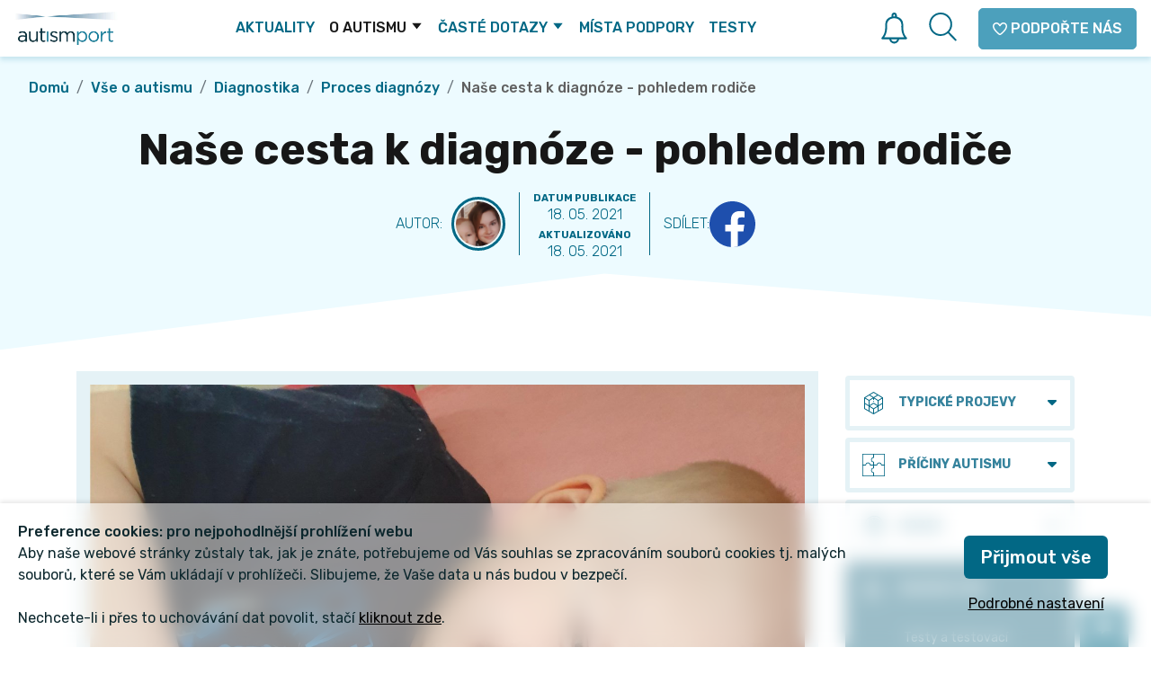

--- FILE ---
content_type: text/html; charset=utf-8
request_url: https://autismport.cz/o-autistickem-spektru/detail/nase-cesta-k-diagnoze-pohledem-rodice
body_size: 219485
content:
<!DOCTYPE html><html lang="cs"><head><meta charSet="utf-8"/><meta name="viewport" content="width=device-width, initial-scale=1"/><link rel="preload" as="image" href="/images/heart.svg"/><link rel="preload" as="image" href="/images/ui/close-white.svg"/><link rel="stylesheet" href="/_next/static/chunks/f06a031e630c87c2.css" data-precedence="next"/><link rel="stylesheet" href="/_next/static/chunks/1e131faa99f8d0af.css" data-precedence="next"/><link rel="preload" as="script" fetchPriority="low" href="/_next/static/chunks/d149e5075ad5d796.js"/><script src="/_next/static/chunks/1627bf2f54f2038d.js" async=""></script><script src="/_next/static/chunks/97305c6c02639f56.js" async=""></script><script src="/_next/static/chunks/4c86ddcf3a767f1a.js" async=""></script><script src="/_next/static/chunks/turbopack-16735cb57786ca4b.js" async=""></script><script src="/_next/static/chunks/ff1a16fafef87110.js" async=""></script><script src="/_next/static/chunks/10e6b5525379340a.js" async=""></script><script src="/_next/static/chunks/ac02e4991303c0ad.js" async=""></script><script src="/_next/static/chunks/9eac687b985a7deb.js" async=""></script><script src="/_next/static/chunks/02384ed1ce2b93f7.js" async=""></script><script src="/_next/static/chunks/a03c53f2778319e8.js" async=""></script><script src="/_next/static/chunks/76654594699a9ae9.js" async=""></script><script src="/_next/static/chunks/9dd75d5f8ce51ab9.js" async=""></script><script src="/_next/static/chunks/c4de830deb774677.js" async=""></script><script src="/_next/static/chunks/6013474d86e1ffe8.js" async=""></script><script src="/_next/static/chunks/b37478955023c497.js" async=""></script><script src="/_next/static/chunks/5fc0b571ae9ad47b.js" async=""></script><script src="/_next/static/chunks/9b1bc130b7bcb224.js" async=""></script><link rel="preload" href="https://fonts.googleapis.com/css?family=Rubik:300,300i,400,400i,500,500i,700,700i,900,900i&amp;display=swap&amp;subset=latin-ext" as="style"/><link rel="preload" href="/scripts/lang-config.js" as="script"/><link rel="preload" href="/scripts/translation.js" as="script"/><link rel="preload" href="//translate.google.com/translate_a/element.js?cb=TranslateInit" as="script"/><link rel="preload" href="/scripts/acsb-script.js" as="script"/><meta name="theme-color" content="#FFFFFF"/><title>AutismPort</title><meta name="description" content="Pomáháme světu porozumět autismu a lidem s autismem porozumět světu. AutismPort přináší odpovědi na všechny vaše otázky týkající se autismu. Ať už jste člověk s autismem, rodič či příbuzný dítěte nebo osoby s PAS, učitel, asistent pedagoga či odborník v jiné oblasti, náš webový portál je připraven poskytnout vám informace ze všech oblastí, kterých se život na spektru dotýká. Portál je členěn do přehledných sekcí, aby vaše hledání bylo co nejjednodušší."/><meta name="keywords" content="Autismus, Autismport, Autistické spektrum, Podpora pro autisty, Diagnostika autismu, Autismus a rodina, Terapie pro autisty, Vzdělávání o autismu, Komunita autistů, Autismus a inkluzivní společnost, Zprávy a informace o autismu, Autismus a zdravotní péče, Rady pro rodiče autistů, Výzkum autismu, Autismus a komunikace, Autismus a sociální interakce, Autistické dovednosti, Autistické chování, Společenství lidí s autismem, Aktuality o autismu, Základní informace o autismu"/><meta name="og:title" content="AutismPort"/><meta name="og:description" content="Pomáháme světu porozumět autismu a lidem s autismem porozumět světu. AutismPort přináší odpovědi na všechny vaše otázky týkající se autismu. Ať už jste člověk s autismem, rodič či příbuzný dítěte nebo osoby s PAS, učitel, asistent pedagoga či odborník v jiné oblasti, náš webový portál je připraven poskytnout vám informace ze všech oblastí, kterých se život na spektru dotýká. Portál je členěn do přehledných sekcí, aby vaše hledání bylo co nejjednodušší."/><meta name="og:type" content="website"/><meta name="og:image" content="https://cms.1webit.cz/images/favicon/android-chrome-256x256.png"/><link href="https://fonts.googleapis.com/css?family=Rubik:300,300i,400,400i,500,500i,700,700i,900,900i&amp;display=swap&amp;subset=latin-ext" rel="stylesheet"/><script>(self.__next_s=self.__next_s||[]).push(["/scripts/lang-config.js",{"id":"lang-config-script"}])</script><script>(self.__next_s=self.__next_s||[]).push(["/scripts/translation.js",{"id":"google-translate-script"}])</script><script>(self.__next_s=self.__next_s||[]).push([0,{"type":"text/javascript","children":"\n                        function getCookie(name) {\n                            let result = '';\n                            document.cookie.split(';').forEach(function(cookie) {\n                                  var parts = cookie.split('=');\n                                  if (parts[0].trim() === name) {\n                                        result = parts[1];\n                                        return;\n                                  }\n                             });\n                             return result;\n                        }\n                        window.dataLayer = window.dataLayer || [];\n\n                        function gtag(){dataLayer.push(arguments);}\n\n                        (function(w,d,s,l,i){w[l]=w[l]||[];w[l].push({'gtm.start':\n                        new Date().getTime(),event:'gtm.js'});var f=d.getElementsByTagName(s)[0],\n                        j=d.createElement(s),dl=l!='dataLayer'?'&l='+l:'';j.async=true;j.src=\n                        'https://www.googletagmanager.com/gtm.js?id='+i+dl;f.parentNode.insertBefore(j,f);\n                        })(window,document,'script','dataLayer', \"GTM-5WHP42R\");\n\n                        gtag('consent', 'update', {\n                          'ad_personalization': getCookie('COOKIES_MARKETING') === '1' ? 'granted' : 'denied',\n                          'ad_storage': getCookie('COOKIES_MARKETING') === '1' ? 'granted' : 'denied',\n                          'ad_user_data': getCookie('COOKIES_MARKETING') === '1' ? 'granted' : 'denied',\n                          'analytics_storage': getCookie('COOKIES_STATISTICAL') === '1' ? 'granted' : 'denied',\n                          'functionality_storage':  getCookie('COOKIES_PREFERENTIAL') === '1' ? 'granted' : 'denied',\n                          'personalization_storage':  getCookie('COOKIES_PREFERENTIAL') === '1' ? 'granted' : 'denied',\n                          'security_storage': 'granted',\n                        });\n\n                        gtag('event', 'accepted_cookie');\n                    ","id":"gtm-script"}])</script><script src="/_next/static/chunks/a6dad97d9634a72d.js" noModule=""></script></head><body><div hidden=""><!--$?--><template id="B:0"></template><!--/$--></div><div class="page-content"><div class="modal fade" role="dialog"><div class="modal-dialog modal-dialog-centered modal-lg modal-autism modal-popup"><div class="modal-content modal-center"><div class="modal-content modal-center"><div class="modal-body"><div class="row"><div class="col-lg-3"><div class="popup-image-wrapper"><img src="/images/heart.svg" alt="heart icon"/></div></div><div class="col-lg-9"><h3 class="text-dark-blue font-weight-normal">Líbí se vám naše práce?</h3><p>Podpořte web AutismPort a pomozte společně s námi světu porozumět autismu a lidem s autismem porozumět světu.</p><p class="bold font-weight-bold">Vaší pomoci si velmi vážíme.</p><a class="btn btn-dark-blue" href="/darujte">Pomůžu vám</a></div></div></div></div><button type="button" class="close" data-dismiss="modal" aria-label="Close"><svg xmlns="http://www.w3.org/2000/svg" width="24" height="24" viewBox="0 0 24 24" fill="none" stroke="currentColor" stroke-width="2" stroke-linecap="round" stroke-linejoin="round" class="lucide lucide-x"><path d="M18 6 6 18"></path><path d="m6 6 12 12"></path></svg></button></div></div></div><nav class="navbar sticky-top navbar-expand-xl navbar-light"><a class="navbar-brand" href="/"><img alt="Autismport" loading="lazy" width="217" height="70" decoding="async" data-nimg="1" class="img-fluid" style="color:transparent" srcSet="/_next/image?url=%2F_next%2Fstatic%2Fmedia%2Flogo.f1f508c1.png&amp;w=256&amp;q=90 1x, /_next/image?url=%2F_next%2Fstatic%2Fmedia%2Flogo.f1f508c1.png&amp;w=640&amp;q=90 2x" src="/_next/image?url=%2F_next%2Fstatic%2Fmedia%2Flogo.f1f508c1.png&amp;w=640&amp;q=90"/></a><div class="d-flex d-xl-none align-items-center"><div class="notification-icon-container mr-3 mr-xl-4"><svg id="bell" xmlns="http://www.w3.org/2000/svg" width="28.871" height="34.422" viewBox="0 0 29 35"><path id="Union_18" data-name="Union 18" d="M12.208,33.972A5.722,5.722,0,0,1,8.813,29.7H1.045a1.049,1.049,0,0,1-.776-1.752c4.218-4.695,4.1-9.936,4.03-13.4-.009-.425-.018-.821-.018-1.183a9.407,9.407,0,0,1,7.153-8.826C11.4,3.35,11.4,1.809,12.363.812A2.765,2.765,0,0,1,14.438,0h0a2.777,2.777,0,0,1,2.075.812c.964,1,.964,2.54.929,3.723A9.407,9.407,0,0,1,24.59,13.36c0,.361-.008.757-.018,1.183-.075,3.468-.188,8.709,4.03,13.4a1.049,1.049,0,0,1-.776,1.752H20.041a5.7,5.7,0,0,1-7.833,4.275ZM11.1,30.111a3.633,3.633,0,0,0,1.921,1.929,3.6,3.6,0,0,0,3.957-.777A3.619,3.619,0,0,0,17.9,29.7H10.955A3.544,3.544,0,0,0,11.1,30.111ZM25.661,27.6c-3.356-4.831-3.247-9.922-3.178-13.1.009-.409.017-.79.017-1.137,0-2.946-2.5-7.095-8.064-7.095S6.371,10.414,6.371,13.36c0,.348.008.728.017,1.137.069,3.181.178,8.272-3.178,13.1H25.661ZM15.359,4.2a3.261,3.261,0,0,0-.347-1.927c-.046-.048-.168-.174-.574-.174s-.528.126-.574.174A3.26,3.26,0,0,0,13.518,4.2q.448-.031.918-.032h0Q14.909,4.167,15.359,4.2ZM14.438,0Z" transform="translate(0)" fill="#026885"></path></svg><span class="badge badge-danger badge-pill no-news">0</span></div><div id="recents-modal" class=""><div class="recents-modal-top"><div class="recents-modal-opened-heading">Všechny novinky</div><button type="button" class="recents-modal-close-all"><img alt="close icon" loading="lazy" width="20" height="20" decoding="async" data-nimg="1" style="color:transparent" src="/images/ui/close-white.svg"/></button></div><div class="tabs"><span class="tab-link active">Nové</span><span class="tab-link ">Přečtené</span></div><div class="recents-modal-content"><ul class="recents-modal-list" style="display:block"></ul><ul class="recents-readed-list" style="display:none"></ul></div><div class="recents-modal-more d-none" style="cursor:pointer">další aktuality</div><div class="recents-modal-more d-none" style="cursor:pointer">další aktuality</div></div><div class="dropdown-search dropdown-search-mobile mr-2 mr-xl-4"><a href="#" class="searchIcon"><svg xmlns="http://www.w3.org/2000/svg" width="31.413" height="31.414" viewBox="0 0 31.413 32"><defs><style>.a{fill:#026885;}</style></defs><path class="a" d="M31.122,29.705l-8.111-7.981a12.829,12.829,0,0,0,3.429-8.718A13.114,13.114,0,0,0,13.223,0,13.112,13.112,0,0,0,.006,13.007,13.112,13.112,0,0,0,13.223,26.013a13.292,13.292,0,0,0,8.319-2.9l8.142,8.012a1.028,1.028,0,0,0,1.438,0A.99.99,0,0,0,31.122,29.705Zm-17.9-5.693A11.1,11.1,0,0,1,2.04,13.007,11.1,11.1,0,0,1,13.223,2,11.1,11.1,0,0,1,24.406,13.007,11.1,11.1,0,0,1,13.223,24.012Z" transform="translate(-0.006)"></path></svg></a><form class="dropdown-search__form autism-form false"><div class="input-group"><input class="form-control searchHeaderInput" type="search" placeholder="Hledaný výraz" name="search"/><button type="submit" class="btn btn-sm btn-dark-blue">hledat</button></div></form></div><button class="navbar-toggler collapsed" type="button" data-toggle="collapse" aria-label="Toggle navigation"><span class="navbar-toggler-icon"></span></button></div><div class="collapse navbar-collapse"><div class="navbar-container-scroll-mobile"><ul class="navbar-nav mr-auto"><li class="nav-item"><a class="nav-link false" href="/">aktuality</a></li><li class="nav-item dropdown"><a class="nav-link active" href="/o-autistickem-spektru">o autismu<div class="dropdown-toggle ml-1"><svg id="Capa_1" xmlns="http://www.w3.org/2000/svg" xmlns:xlink="http://www.w3.org/1999/xlink" x="0px" y="0px" width="96.154px" height="96.154px" viewBox="0 0 96.154 96.154" style="enable-background:new 0 0 96.154 96.154" xml:space="preserve"><g><path d="M0.561,20.971l45.951,57.605c0.76,0.951,2.367,0.951,3.127,0l45.956-57.609c0.547-0.689,0.709-1.716,0.414-2.61         c-0.061-0.187-0.129-0.33-0.186-0.437c-0.351-0.65-1.025-1.056-1.765-1.056H2.093c-0.736,0-1.414,0.405-1.762,1.056         c-0.059,0.109-0.127,0.253-0.184,0.426C-0.15,19.251,0.011,20.28,0.561,20.971z" fill="CurrentColor"></path></g></svg></div></a><div class="dropdown-menu "><a class="dropdown-item" href="/o-autistickem-spektru/typicke-projevy"><img alt="Typické projevy" loading="lazy" width="14" height="14" decoding="async" data-nimg="1" style="color:transparent" src="https://cms.1webit.cz/cms/galleries/autismport.cz/1586/typicke-projevy.svg"/> <!-- -->Typické projevy</a><a class="dropdown-item" href="/o-autistickem-spektru/priciny-autismu"><img alt="Příčiny autismu" loading="lazy" width="14" height="14" decoding="async" data-nimg="1" style="color:transparent" src="https://cms.1webit.cz/cms/galleries/autismport.cz/1586/priciny-autismu.svg"/> <!-- -->Příčiny autismu</a><a class="dropdown-item" href="/o-autistickem-spektru/mozek"><img alt="Mozek" loading="lazy" width="14" height="14" decoding="async" data-nimg="1" style="color:transparent" src="https://cms.1webit.cz/cms/galleries/autismport.cz/1586/mozek.svg"/> <!-- -->Mozek</a><a class="dropdown-item" href="/o-autistickem-spektru/diagnostika"><img alt="Diagnostika" loading="lazy" width="14" height="14" decoding="async" data-nimg="1" style="color:transparent" src="https://cms.1webit.cz/cms/galleries/autismport.cz/1586/diagnostika.svg"/> <!-- -->Diagnostika</a><a class="dropdown-item" href="/o-autistickem-spektru/autismus-v-cislech"><img alt="Autismus v číslech" loading="lazy" width="14" height="14" decoding="async" data-nimg="1" style="color:transparent" src="https://cms.1webit.cz/cms/galleries/autismport.cz/1586/autismus-v-cislech_1.svg"/> <!-- -->Autismus v číslech</a><a class="dropdown-item" href="/o-autistickem-spektru/pridruzene-obtize"><img alt="Přidružené obtíže" loading="lazy" width="14" height="14" decoding="async" data-nimg="1" style="color:transparent" src="https://cms.1webit.cz/cms/galleries/autismport.cz/1586/pridruzene-obtize.svg"/> <!-- -->Přidružené obtíže</a><a class="dropdown-item" href="/o-autistickem-spektru/podpora-a-sluzby"><img alt="Podpora a služby" loading="lazy" width="14" height="14" decoding="async" data-nimg="1" style="color:transparent" src="https://cms.1webit.cz/cms/galleries/autismport.cz/1586/podpora-a-sluzby.svg"/> <!-- -->Podpora a služby</a><a class="dropdown-item" href="/o-autistickem-spektru/rodina"><img alt="Rodina" loading="lazy" width="14" height="14" decoding="async" data-nimg="1" style="color:transparent" src="https://cms.1webit.cz/cms/galleries/autismport.cz/1586/moznosti-podpory.svg"/> <!-- -->Rodina</a><a class="dropdown-item" href="/o-autistickem-spektru/terapie"><img alt="Terapie" loading="lazy" width="14" height="14" decoding="async" data-nimg="1" style="color:transparent" src="https://cms.1webit.cz/cms/galleries/autismport.cz/1586/terapie.svg"/> <!-- -->Terapie</a><a class="dropdown-item" href="/o-autistickem-spektru/vzdelavani-vse-o-autismu"><img alt="Vzdělávání" loading="lazy" width="14" height="14" decoding="async" data-nimg="1" style="color:transparent" src="https://cms.1webit.cz/cms/galleries/autismport.cz/12330/vzdelani.svg"/> <!-- -->Vzdělávání</a><a class="dropdown-item" href="/o-autistickem-spektru/selfadvokacie"><img alt="Selfadvokacie" loading="lazy" width="14" height="14" decoding="async" data-nimg="1" style="color:transparent" src="https://cms.1webit.cz/cms/galleries/autismport.cz/1586/self-advocacy.svg"/> <!-- -->Selfadvokacie</a><a class="dropdown-item" href="/o-autistickem-spektru/zdravi"><img alt="Zdraví" loading="lazy" width="14" height="14" decoding="async" data-nimg="1" style="color:transparent" src="https://cms.1webit.cz/cms/galleries/autismport.cz/1586/zdravi.svg"/> <!-- -->Zdraví</a><a class="dropdown-item" href="/o-autistickem-spektru/spanek"><img alt="Spánek" loading="lazy" width="14" height="14" decoding="async" data-nimg="1" style="color:transparent" srcSet="/_next/image?url=https%3A%2F%2Fcms.1webit.cz%2Fcms%2Fgalleries%2Fautismport.cz%2F12284%2Fsleep.png&amp;w=32&amp;q=75 1x" src="/_next/image?url=https%3A%2F%2Fcms.1webit.cz%2Fcms%2Fgalleries%2Fautismport.cz%2F12284%2Fsleep.png&amp;w=32&amp;q=75"/> <!-- -->Spánek</a></div></li><li class="nav-item dropdown"><a class="nav-link false" href="/caste-dotazy">časté dotazy<div class="dropdown-toggle ml-1"><svg id="Capa_1" xmlns="http://www.w3.org/2000/svg" xmlns:xlink="http://www.w3.org/1999/xlink" x="0px" y="0px" width="96.154px" height="96.154px" viewBox="0 0 96.154 96.154" style="enable-background:new 0 0 96.154 96.154" xml:space="preserve"><g><path d="M0.561,20.971l45.951,57.605c0.76,0.951,2.367,0.951,3.127,0l45.956-57.609c0.547-0.689,0.709-1.716,0.414-2.61         c-0.061-0.187-0.129-0.33-0.186-0.437c-0.351-0.65-1.025-1.056-1.765-1.056H2.093c-0.736,0-1.414,0.405-1.762,1.056         c-0.059,0.109-0.127,0.253-0.184,0.426C-0.15,19.251,0.011,20.28,0.561,20.971z" fill="CurrentColor"></path></g></svg></div></a><div class="dropdown-menu "><a class="dropdown-item" href="/caste-dotazy/intervence-terapie-a-lecba"><svg xmlns="http://www.w3.org/2000/svg" width="500.15" height="500" viewBox="0 0 500.15 500"><g transform="translate(11960.15 21863)"><rect width="500" height="500" transform="translate(-11960 -21863)" fill="none"></rect><g transform="translate(-11960.15 -21852.398)"><path d="M21.455,77.735a8.331,8.331,0,0,0,11.785,0l7.668-7.668a25.046,25.046,0,0,0,22.887,0l7.668,7.668A8.334,8.334,0,1,0,83.249,65.949l-7.66-7.66a25.938,25.938,0,0,0,0-22.9l7.66-7.66A8.334,8.334,0,1,0,71.464,15.949L63.8,23.617a25.993,25.993,0,0,0-22.9,0l-7.668-7.668A8.334,8.334,0,1,0,21.447,27.734L29.115,35.4a25.938,25.938,0,0,0,0,22.9l-7.668,7.668A8.313,8.313,0,0,0,21.455,77.735ZM58.962,40.228a9.357,9.357,0,1,1-6.609-2.734A9.362,9.362,0,0,1,58.962,40.228Z" transform="translate(139.383 88.016)" fill="#000000"></path><path d="M37.455,77.735a8.33,8.33,0,0,0,11.785,0l7.668-7.668a25.046,25.046,0,0,0,22.887,0l7.668,7.668A8.334,8.334,0,0,0,99.249,65.949l-7.66-7.66a25.938,25.938,0,0,0,0-22.9l7.66-7.66A8.334,8.334,0,1,0,87.464,15.949L79.8,23.617a25.993,25.993,0,0,0-22.9,0l-7.668-7.668A8.334,8.334,0,0,0,37.447,27.734L45.115,35.4a25.938,25.938,0,0,0,0,22.9l-7.668,7.668A8.313,8.313,0,0,0,37.455,77.735ZM74.962,40.228a9.357,9.357,0,1,1-6.609-2.734A9.362,9.362,0,0,1,74.962,40.228Z" transform="translate(256.74 88.016)" fill="#000000"></path><path d="M499.665,258.008c-3.651-32.8-29.964-59.769-62.578-64.136a74.325,74.325,0,0,0-19.337.05l7.51-76.513a99.993,99.993,0,0,0-98.717-115.9H175.058a99.946,99.946,0,0,0-98.784,115.27l6.409,77.189a73.9,73.9,0,0,0-19.612-.092C30.457,198.239,4.136,225.211.485,258.008c-2.5,22.537,4.734,44.408,19.845,60.01,24.538,25.338,38.048,56.552,38.048,87.89v8.768a36.842,36.842,0,0,0,34.364,36.648c3.659,15.186,17.586,25.263,36.481,25.263,18.778,0,32.639-9.968,36.4-25H334.536c3.759,15.036,17.62,25,36.4,25,18.978,0,32.972-10.168,36.548-25.479a38.906,38.906,0,0,0,34.3-38.507v-6.684c0-31.339,13.511-62.553,38.048-87.89C494.939,302.408,502.165,280.537,499.665,258.008Zm-399.9-59.727L92.8,114.75a83.313,83.313,0,0,1,82.256-96.584H326.543a83.339,83.339,0,0,1,82.189,97.1l-8.16,82.948c-.192.075-.367.167-.55.242-1.409.558-2.775,1.2-4.151,1.842-.692.325-1.384.642-2.059.992-1.525.775-3.017,1.617-4.484,2.5-.408.25-.808.5-1.209.75-1.634,1.034-3.234,2.109-4.792,3.276a.881.881,0,0,0-.1.083c-1.45,1.092-2.917,2.159-4.292,3.367a72.841,72.841,0,0,0-17.211,22.287,70.446,70.446,0,0,0-10.477,26.321H148.911a70.529,70.529,0,0,0-10.477-26.321,73.2,73.2,0,0,0-17.211-22.287c-1.309-1.142-2.7-2.159-4.084-3.192-.083-.067-.175-.133-.258-.2-1.525-1.142-3.092-2.2-4.692-3.217-.442-.283-.883-.558-1.334-.825-1.434-.867-2.884-1.684-4.367-2.45-.733-.383-1.492-.725-2.242-1.084-1.309-.617-2.617-1.234-3.959-1.775C100.111,198.448,99.945,198.356,99.761,198.281Zm41.416,78.264h217.8A24.48,24.48,0,0,1,383.436,301V325.72a9.188,9.188,0,0,1-9.177,9.177H125.9a9.188,9.188,0,0,1-9.177-9.177V301A24.48,24.48,0,0,1,141.177,276.545ZM129.225,459.91c-7.335,0-15.044-2.325-18.687-8.335H147.9C144.269,457.585,136.559,459.91,129.225,459.91Zm241.709,0c-7.335,0-15.044-2.325-18.687-8.335h37.365C385.978,457.585,378.268,459.91,370.934,459.91Zm96.917-153.494c-27.563,28.472-42.741,63.8-42.741,99.492v6.685a22.34,22.34,0,0,1-22.321,22.312H95.277a20.254,20.254,0,0,1-20.229-20.229v-8.768c0-35.7-15.178-71.029-42.741-99.492-11.635-12.019-17.195-29-15.253-46.566,2.809-25.3,23.1-46.091,48.233-49.459a60.628,60.628,0,0,1,7.91-.533,56.026,56.026,0,0,1,17.645,2.976c1.209.4,2.409.808,3.576,1.292a56.533,56.533,0,0,1,6.076,2.934c1.075.6,2.117,1.259,3.151,1.934a56.178,56.178,0,0,1,25.629,42.849A41.046,41.046,0,0,0,100.061,301V325.72a25.88,25.88,0,0,0,25.846,25.846H374.276a25.88,25.88,0,0,0,25.846-25.846V301A41.045,41.045,0,0,0,370.9,261.842a56.44,56.44,0,0,1,39.882-49.517l1.809-.542A57.415,57.415,0,0,1,434.9,210.4c25.138,3.359,45.408,24.163,48.217,49.459C485.045,277.42,479.494,294.4,467.851,306.417Z" transform="translate(0 0)" fill="#000000"></path></g></g></svg> <!-- -->Intervence, terapie a léčba</a><a class="dropdown-item" href="/caste-dotazy/vzdelavani"><img alt="Vzdělávání" loading="lazy" width="14" height="14" decoding="async" data-nimg="1" style="color:transparent" src="https://cms.1webit.cz/cms/galleries/autismport.cz/12330/vzdelani.svg"/> <!-- -->Vzdělávání</a><a class="dropdown-item" href="/caste-dotazy/vztahy-vrodine-vychova-a-komunikace"><img alt="Vztahy v rodině, výchova a komunikace" loading="lazy" width="14" height="14" decoding="async" data-nimg="1" style="color:transparent" src="https://cms.1webit.cz/cms/galleries/autismport.cz/12330/vztahy-v-rodine.svg"/> <!-- -->Vztahy v rodině, výchova a komunikace</a><a class="dropdown-item" href="/caste-dotazy/socialni-sluzby"><img alt="Sociální služby" loading="lazy" width="14" height="14" decoding="async" data-nimg="1" style="color:transparent" src="https://cms.1webit.cz/cms/galleries/autismport.cz/1586/podpora-a-sluzby.svg"/> <!-- -->Sociální služby</a><a class="dropdown-item" href="/caste-dotazy/zamestnani"><img alt="Zaměstnání" loading="lazy" width="14" height="14" decoding="async" data-nimg="1" style="color:transparent" src="https://cms.1webit.cz/cms/galleries/autismport.cz/12330/zamestnani.svg"/> <!-- -->Zaměstnání</a><a class="dropdown-item" href="/caste-dotazy/socialni-a-financni-podpora"><img alt="Sociální a finanční podpora" loading="lazy" width="14" height="14" decoding="async" data-nimg="1" style="color:transparent" src="https://cms.1webit.cz/cms/galleries/autismport.cz/12330/socialni-a-financni-podpora.svg"/> <!-- -->Sociální a finanční podpora</a><a class="dropdown-item" href="/caste-dotazy/zdravotni-problematika"><img alt="Zdravotní problematika" loading="lazy" width="14" height="14" decoding="async" data-nimg="1" style="color:transparent" src="https://cms.1webit.cz/cms/galleries/autismport.cz/1586/zdravi.svg"/> <!-- -->Zdravotní problematika</a><a class="dropdown-item" href="/caste-dotazy/odpovedi-lidi-s-autismem"><img alt="Odpovědi lidí s autismem" loading="lazy" width="14" height="14" decoding="async" data-nimg="1" style="color:transparent" src="https://cms.1webit.cz/cms/galleries/autismport.cz/12330/odpovedi-lidi.svg"/> <!-- -->Odpovědi lidí s autismem</a><a class="dropdown-item" href="/caste-dotazy/jine"><img alt="Jiné" loading="lazy" width="14" height="14" decoding="async" data-nimg="1" style="color:transparent" src="https://cms.1webit.cz/cms/galleries/autismport.cz/12330/ostatni.svg"/> <!-- -->Jiné</a></div></li><li class="nav-item"><a class="nav-link false" href="/mista-podpory">místa podpory</a></li><li class="nav-item"><a class="nav-link false" href="/testy">testy</a></li></ul><div class="d-flex flex-column flex-xl-row align-items-center align-items-xl-center align-items-xl-start"><div class="mr-3 mr-xl-4"><div id="google_translate_wrapper"><div id="google_translate_element"></div></div></div><div class="d-none d-xl-flex"><div class="notification-icon-container mr-3 mr-xl-4"><svg id="bell" xmlns="http://www.w3.org/2000/svg" width="28.871" height="34.422" viewBox="0 0 29 35"><path id="Union_18" data-name="Union 18" d="M12.208,33.972A5.722,5.722,0,0,1,8.813,29.7H1.045a1.049,1.049,0,0,1-.776-1.752c4.218-4.695,4.1-9.936,4.03-13.4-.009-.425-.018-.821-.018-1.183a9.407,9.407,0,0,1,7.153-8.826C11.4,3.35,11.4,1.809,12.363.812A2.765,2.765,0,0,1,14.438,0h0a2.777,2.777,0,0,1,2.075.812c.964,1,.964,2.54.929,3.723A9.407,9.407,0,0,1,24.59,13.36c0,.361-.008.757-.018,1.183-.075,3.468-.188,8.709,4.03,13.4a1.049,1.049,0,0,1-.776,1.752H20.041a5.7,5.7,0,0,1-7.833,4.275ZM11.1,30.111a3.633,3.633,0,0,0,1.921,1.929,3.6,3.6,0,0,0,3.957-.777A3.619,3.619,0,0,0,17.9,29.7H10.955A3.544,3.544,0,0,0,11.1,30.111ZM25.661,27.6c-3.356-4.831-3.247-9.922-3.178-13.1.009-.409.017-.79.017-1.137,0-2.946-2.5-7.095-8.064-7.095S6.371,10.414,6.371,13.36c0,.348.008.728.017,1.137.069,3.181.178,8.272-3.178,13.1H25.661ZM15.359,4.2a3.261,3.261,0,0,0-.347-1.927c-.046-.048-.168-.174-.574-.174s-.528.126-.574.174A3.26,3.26,0,0,0,13.518,4.2q.448-.031.918-.032h0Q14.909,4.167,15.359,4.2ZM14.438,0Z" transform="translate(0)" fill="#026885"></path></svg><span class="badge badge-danger badge-pill no-news">0</span></div><div id="recents-modal" class=""><div class="recents-modal-top"><div class="recents-modal-opened-heading">Všechny novinky</div><button type="button" class="recents-modal-close-all"><img alt="close icon" loading="lazy" width="20" height="20" decoding="async" data-nimg="1" style="color:transparent" src="/images/ui/close-white.svg"/></button></div><div class="tabs"><span class="tab-link active">Nové</span><span class="tab-link ">Přečtené</span></div><div class="recents-modal-content"><ul class="recents-modal-list" style="display:block"></ul><ul class="recents-readed-list" style="display:none"></ul></div><div class="recents-modal-more d-none" style="cursor:pointer">další aktuality</div><div class="recents-modal-more d-none" style="cursor:pointer">další aktuality</div></div><div class="dropdown-search dropdown-search-mobile mr-2 mr-xl-4"><a href="#" class="searchIcon"><svg xmlns="http://www.w3.org/2000/svg" width="31.413" height="31.414" viewBox="0 0 31.413 32"><defs><style>.a{fill:#026885;}</style></defs><path class="a" d="M31.122,29.705l-8.111-7.981a12.829,12.829,0,0,0,3.429-8.718A13.114,13.114,0,0,0,13.223,0,13.112,13.112,0,0,0,.006,13.007,13.112,13.112,0,0,0,13.223,26.013a13.292,13.292,0,0,0,8.319-2.9l8.142,8.012a1.028,1.028,0,0,0,1.438,0A.99.99,0,0,0,31.122,29.705Zm-17.9-5.693A11.1,11.1,0,0,1,2.04,13.007,11.1,11.1,0,0,1,13.223,2,11.1,11.1,0,0,1,24.406,13.007,11.1,11.1,0,0,1,13.223,24.012Z" transform="translate(-0.006)"></path></svg></a><form class="dropdown-search__form autism-form false"><div class="input-group"><input class="form-control searchHeaderInput" type="search" placeholder="Hledaný výraz" name="search"/><button type="submit" class="btn btn-sm btn-dark-blue">hledat</button></div></form></div></div><div class="my-2 my-xl-0 mr-xl-2 d-xl-none"><a class="btn my-2 my-sm-0 btn-header-btn false" href="/kontakt"><svg xmlns="http://www.w3.org/2000/svg" width="16.641" height="15.945" viewBox="0 0 16.641 15.945"><path id="message" d="M13.506-19.848H1.65a1.643,1.643,0,0,0-.825.22,1.6,1.6,0,0,0-.606.6,1.6,1.6,0,0,0-.22.818v7.071a1.6,1.6,0,0,0,.22.818,1.6,1.6,0,0,0,.606.6,1.643,1.643,0,0,0,.825.22H5.012v4.1l4.1-4.1h4.391a1.6,1.6,0,0,0,.818-.22,1.619,1.619,0,0,0,.6-.6,1.6,1.6,0,0,0,.22-.818v-7.071a1.6,1.6,0,0,0-.22-.818,1.619,1.619,0,0,0-.6-.6A1.6,1.6,0,0,0,13.506-19.848Z" transform="translate(0.75 20.598)" fill="none" stroke="#026885" stroke-linejoin="round" stroke-width="1.5"></path></svg> <!-- -->napište nám</a></div><div class="my-2 my-xl-0"><a class="btn btn-custom-2 my-2 my-sm-0 btn-header-btn false" href="/darujte"><svg data-prefix="far" data-icon="heart" class="svg-inline--fa fa-heart donate-icon" role="img" viewBox="0 0 512 512" aria-hidden="true"><path fill="currentColor" d="M378.9 80c-27.3 0-53 13.1-69 35.2l-34.4 47.6c-4.5 6.2-11.7 9.9-19.4 9.9s-14.9-3.7-19.4-9.9l-34.4-47.6c-16-22.1-41.7-35.2-69-35.2-47 0-85.1 38.1-85.1 85.1 0 49.9 32 98.4 68.1 142.3 41.1 50 91.4 94 125.9 120.3 3.2 2.4 7.9 4.2 14 4.2s10.8-1.8 14-4.2c34.5-26.3 84.8-70.4 125.9-120.3 36.2-43.9 68.1-92.4 68.1-142.3 0-47-38.1-85.1-85.1-85.1zM271 87.1c25-34.6 65.2-55.1 107.9-55.1 73.5 0 133.1 59.6 133.1 133.1 0 68.6-42.9 128.9-79.1 172.8-44.1 53.6-97.3 100.1-133.8 127.9-12.3 9.4-27.5 14.1-43.1 14.1s-30.8-4.7-43.1-14.1C176.4 438 123.2 391.5 79.1 338 42.9 294.1 0 233.7 0 165.1 0 91.6 59.6 32 133.1 32 175.8 32 216 52.5 241 87.1l15 20.7 15-20.7z"></path></svg> <!-- -->podpořte nás</a></div></div></div><div class="vh-100 d-xl-none"></div></div></nav><div class="notify-place"></div><main><!--$?--><template id="B:1"></template><div class="loading-container"><span class="loader"></span></div><!--/$--></main><div class="feedback "><div class="feedback__form"><p class="pr-4">Máte námět na vylepšení, něco Vám nefunguje, nebo nám chcete pouze něco vzkázat?<!-- --> <b>Napište nám</b></p><button type="button" class="close cursor-pointer"><img src="/images/ui/close-white.svg" alt="close icon"/></button><form class="autism-form "><div class="row"><div class="col-md-12"><div class="input-name"><input class="input-name form-group form-control mb-0" id="frm-contactForm-name" placeholder="Jméno" type="text" name="name"/></div></div><div class="col-md-12 mt-md-3 mt-3 mt-md-0"><div class="input-email"><input class="input-email form-group form-control mb-0" id="frm-contactForm-email" placeholder="E-mail" type="text" aria-describedby="emailHelp" name="email"/></div></div><div class="col-md-12 mt-3 mb-2"><div class="textarea-message"><textarea class="form-group form-control mb-0" placeholder="Zpráva" id="frm-contactForm-message" name="text"></textarea></div><div class="text-red mb-2 mt-1"></div></div></div><p>This site is protected by reCAPTCHA and the Google <a href='https://policies.google.com/privacy'>Privacy Policy</a> and <a href='https://policies.google.com/terms'>Terms of Service</a> apply.</p><div class="d-flex justify-content-end"><button class="btn btn-azure-blue d-flex align-items-center btn-xl" type="submit" value="Odeslat"><div class="d-flex align-items-center">Odeslat</div></button></div></form></div><div class="feedback__btn align-items-center flex-gap-3"><svg xmlns="http://www.w3.org/2000/svg" height="16" width="16" viewBox="0 0 512 512"><path fill="white" d="M448 0H64C28.7 0 0 28.7 0 64v288c0 35.3 28.7 64 64 64h96v84c0 9.8 11.2 15.5 19.1 9.7L304 416h144c35.3 0 64-28.7 64-64V64c0-35.3-28.7-64-64-64z"></path></svg><span>NAPIŠTE NÁM</span></div></div></div><footer class="bg-5"><section id="section-footer"><div class="container"><div class="d-flex flex-gap-4 flex-column flex-lg-row justify-content-between align-items-center"><div class="d-flex flex-gap-y-3 flex-gap-x-1 flex-gap-x-md-4 flex-column flex-md-row align-items-center justify-content-md-between"><div class="d-flex align-items-center"><a href="https://www.facebook.com/nautis.cz" class="social-btn-link" target="_blank" aria-label="facebook"><svg xmlns="http://www.w3.org/2000/svg" xmlns:xlink="http://www.w3.org/1999/xlink" x="0px" y="0px" width="50.08px" height="50.08px" viewBox="0 0 50.08 50.08" style="enable-background:new 0 0 50.08 50.08" xml:space="preserve"><style type="text/css">
	.st0{fill:#1E4FAD;}
	.st1{fill-rule:evenodd;clip-rule:evenodd;fill:#FFFFFF;}
</style><defs></defs><g><g><path class="st0" d="M50.08,25.04c0,11.8-8.17,21.7-19.17,24.33c-1.89,0.47-3.85,0.71-5.87,0.71c-0.56,0-1.12-0.02-1.67-0.06 C10.32,49.16,0,38.3,0,25.04C0,11.2,11.22,0,25.04,0S50.08,11.2,50.08,25.04z"></path></g><path class="st1" d="M30.92,20.42c-0.04,1.55-0.06,5.15-0.06,5.15s4.02,0,5.77,0h1.39c-0.32,2.48-0.64,4.87-0.95,7.27h-6.16v16.53 c-1.89,0.47-3.85,0.71-5.87,0.71c-0.56,0-1.12-0.02-1.67-0.06V32.82H17.2v-7.25h6.21v-0.54c0-1.46-0.03-2.91,0-4.37 c0.03-0.93,0.07-1.87,0.23-2.79c0.39-2.21,1.41-4.08,3.26-5.41c1.62-1.16,3.46-1.63,5.42-1.67c1.28-0.03,2.56,0.03,3.84,0.08 c0.7,0.04,1.4,0.14,2.06,0.2v6.49H37.7c-1.25,0-2.49-0.03-3.75,0.01C32.25,17.63,30.99,18.28,30.92,20.42z"></path></g></svg></a><a class="social-btn-link" target="_blank" aria-label="spotify" href="https://open.spotify.com/show/5STVTuwBJPy5dtUtrwkKnr"><svg height="30" id="svg8" viewBox="0 0 33.866666 33.866668" width="30" xmlns="http://www.w3.org/2000/svg" xmlns:xlink="http://www.w3.org/1999/xlink"><defs id="defs2"><linearGradient id="linearGradient2202"><stop id="stop2198" offset="0" style="stop-color:#f6f600;stop-opacity:1"></stop><stop id="stop2200" offset="1" style="stop-color:#f69134;stop-opacity:1"></stop></linearGradient><linearGradient gradientTransform="matrix(0.39352029,0,0,0.39352035,-185.27183,93.82285)" gradientUnits="userSpaceOnUse" id="linearGradient3363" x1="12.262755" x2="12.262755" xlink:href="#linearGradient2202" y1="9.0164375" y2="14.680936"></linearGradient><clipPath clipPathUnits="userSpaceOnUse" id="clipPath3457"><rect height="58.93293" id="rect3459" rx="2.6458333" ry="2.6458333" style="fill:#1a1a1a;stroke-width:0.264583;stroke-linecap:square;stroke-dasharray:0.264583, 1.05833;paint-order:fill markers stroke" width="61.739258" x="-262.11121" y="114.49826"></rect></clipPath><clipPath clipPathUnits="userSpaceOnUse" id="clipPath3791"><ellipse cx="-93.170158" cy="29.747097" id="ellipse3793" rx="45.275459" ry="42.469128" style="fill:#f979e8;fill-opacity:1;stroke:#000080;stroke-width:2.64583;stroke-linecap:round;stroke-linejoin:round;stroke-miterlimit:4;stroke-dasharray:none;stroke-dashoffset:0;paint-order:fill markers stroke"></ellipse></clipPath></defs><g id="layer1"><path d="M 16.933332,1.0583315 A 15.875001,15.875001 0 0 1 32.808333,16.933332 15.875001,15.875001 0 0 1 16.933332,32.808333 15.875001,15.875001 0 0 1 1.0583315,16.933332 15.875001,15.875001 0 0 1 16.933332,1.0583315 Z" id="path71708" style="fill:#59d96b;fill-opacity:1;stroke-width:7.937;stroke-linecap:square;stroke-linejoin:round;paint-order:fill markers stroke"></path><path d="M 14.269531 9.2910156 C 10.510914 9.4418564 7.8886719 10.271484 7.8886719 10.271484 A 1.984375 1.984375 0 0 0 6.5683594 12.748047 A 1.984375 1.984375 0 0 0 9.0429688 14.070312 C 9.0429688 14.070312 18.139977 11.435665 25.441406 15.792969 A 1.984375 1.984375 0 0 0 28.162109 15.105469 A 1.984375 1.984375 0 0 0 27.474609 12.384766 C 22.923241 9.6686264 18.028149 9.1401749 14.269531 9.2910156 z " id="path71719" style="color:#000000;font-style:normal;font-variant:normal;font-weight:normal;font-stretch:normal;font-size:medium;line-height:normal;font-family:sans-serif;font-variant-ligatures:normal;font-variant-position:normal;font-variant-caps:normal;font-variant-numeric:normal;font-variant-alternates:normal;font-variant-east-asian:normal;font-feature-settings:normal;font-variation-settings:normal;text-indent:0;text-align:start;text-decoration:none;text-decoration-line:none;text-decoration-style:solid;text-decoration-color:#000000;letter-spacing:normal;word-spacing:normal;text-transform:none;writing-mode:lr-tb;direction:ltr;text-orientation:mixed;dominant-baseline:auto;baseline-shift:baseline;text-anchor:start;white-space:normal;shape-padding:0;shape-margin:0;inline-size:0;clip-rule:nonzero;display:inline;overflow:visible;visibility:visible;isolation:auto;mix-blend-mode:normal;color-interpolation:sRGB;color-interpolation-filters:linearRGB;solid-color:#000000;solid-opacity:1px;vector-effect:none;fill:#59586e;fill-opacity:1;fill-rule:nonzero;stroke:none;stroke-linecap:round;stroke-linejoin:round;stroke-miterlimit:4;stroke-dasharray:none;stroke-dashoffset:0;stroke-opacity:1;paint-order:fill markers stroke;color-rendering:auto;image-rendering:auto;shape-rendering:auto;text-rendering:auto;enable-background:accumulate;stop-color:#000000;stop-opacity:1;opacity:1"></path><path d="M 14.34375 15.681641 C 11.219117 15.807039 9.0410156 16.498047 9.0410156 16.498047 A 1.64966 1.64966 0 0 0 7.9433594 18.556641 A 1.64966 1.64966 0 0 0 10 19.654297 C 10 19.654297 17.56295 17.465554 23.632812 21.087891 A 1.64966 1.64966 0 0 0 25.894531 20.515625 A 1.64966 1.64966 0 0 0 25.324219 18.253906 C 21.540551 15.995912 17.468383 15.556243 14.34375 15.681641 z " id="path71721" style="color:#000000;font-style:normal;font-variant:normal;font-weight:normal;font-stretch:normal;font-size:medium;line-height:normal;font-family:sans-serif;font-variant-ligatures:normal;font-variant-position:normal;font-variant-caps:normal;font-variant-numeric:normal;font-variant-alternates:normal;font-variant-east-asian:normal;font-feature-settings:normal;font-variation-settings:normal;text-indent:0;text-align:start;text-decoration:none;text-decoration-line:none;text-decoration-style:solid;text-decoration-color:#000000;letter-spacing:normal;word-spacing:normal;text-transform:none;writing-mode:lr-tb;direction:ltr;text-orientation:mixed;dominant-baseline:auto;baseline-shift:baseline;text-anchor:start;white-space:normal;shape-padding:0;shape-margin:0;inline-size:0;clip-rule:nonzero;display:inline;overflow:visible;visibility:visible;isolation:auto;mix-blend-mode:normal;color-interpolation:sRGB;color-interpolation-filters:linearRGB;solid-color:#000000;solid-opacity:1px;vector-effect:none;fill:#59586e;fill-opacity:1;fill-rule:nonzero;stroke:none;stroke-linecap:round;stroke-linejoin:round;stroke-miterlimit:4;stroke-dasharray:none;stroke-dashoffset:0;stroke-opacity:1;paint-order:fill markers stroke;color-rendering:auto;image-rendering:auto;shape-rendering:auto;text-rendering:auto;enable-background:accumulate;stop-color:#000000;stop-opacity:1;opacity:1"></path><path d="M 14.642578 21.386719 C 12.491563 21.473043 10.992188 21.947266 10.992188 21.947266 A 1.135635 1.135635 0 0 0 10.236328 23.365234 A 1.135635 1.135635 0 0 0 11.652344 24.121094 C 11.652344 24.121094 16.85858 22.613784 21.037109 25.107422 A 1.135635 1.135635 0 0 0 22.59375 24.714844 A 1.135635 1.135635 0 0 0 22.201172 23.15625 C 19.596473 21.601833 16.793594 21.300394 14.642578 21.386719 z " id="path71723" style="color:#000000;font-style:normal;font-variant:normal;font-weight:normal;font-stretch:normal;font-size:medium;line-height:normal;font-family:sans-serif;font-variant-ligatures:normal;font-variant-position:normal;font-variant-caps:normal;font-variant-numeric:normal;font-variant-alternates:normal;font-variant-east-asian:normal;font-feature-settings:normal;font-variation-settings:normal;text-indent:0;text-align:start;text-decoration:none;text-decoration-line:none;text-decoration-style:solid;text-decoration-color:#000000;letter-spacing:normal;word-spacing:normal;text-transform:none;writing-mode:lr-tb;direction:ltr;text-orientation:mixed;dominant-baseline:auto;baseline-shift:baseline;text-anchor:start;white-space:normal;shape-padding:0;shape-margin:0;inline-size:0;clip-rule:nonzero;display:inline;overflow:visible;visibility:visible;isolation:auto;mix-blend-mode:normal;color-interpolation:sRGB;color-interpolation-filters:linearRGB;solid-color:#000000;solid-opacity:1px;vector-effect:none;fill:#59586e;fill-opacity:1;fill-rule:nonzero;stroke:none;stroke-linecap:round;stroke-linejoin:round;stroke-miterlimit:4;stroke-dasharray:none;stroke-dashoffset:0;stroke-opacity:1;paint-order:fill markers stroke;color-rendering:auto;image-rendering:auto;shape-rendering:auto;text-rendering:auto;enable-background:accumulate;stop-color:#000000;stop-opacity:1;opacity:1"></path></g></svg></a></div><a class="btn-link" href="/kontakt">kontakty</a><a class="btn-link text-nowrap" href="/o-projektu">o projektu</a><a class="btn-link" href="/autori">autoři</a><a class="btn-link" href="/detail/pravni-informace">Právní informace</a><a href="https://forms.office.com/e/khc5pfdkqd?" target="_blank" class="btn-link">Dotazník</a><div class="btn-link">nastavení cookies</div><a class="btn-link" href="/detail/zasady-pouzivani-cookies">cookies</a></div><div class="text-center text-lg-right"><svg id="Layer_1" xmlns="http://www.w3.org/2000/svg" xmlns:xlink="http://www.w3.org/1999/xlink" x="0px" y="0px" viewBox="0 0 367.3 75.7" enable-background="new 0 0 367.3 75.7" xml:space="preserve"><g><polygon fill="#009FE3" points="19.1,30.7 19.1,69.8 3.1,69.8 3.1,5.3 17,5.3 49.5,44.5 49.5,5.3 65.4,5.3 65.4,69.8 51.6,69.8  "></polygon><path fill="#1E3582" d="M116.8,69.8H98L73.7,5.3h16.1l4.4,11.9h27l4.5-11.9h16.1L116.8,69.8z M117.2,28.8H98l9.4,25.2L117.2,28.8z"></path><path fill="#009FE3" d="M165.5,41.1c0,9.3,4.7,15,13.9,15c9.5,0,14.2-5.9,14.2-15V5.3h15.9v36.8c0,15.5-10.6,28.7-30.1,28.7 c-19.2,0-29.9-12-29.9-28.7V5.3h15.9V41.1z"></path><polygon fill="#009FE3" points="254.8,19.3 254.8,69.8 238.9,69.8 238.9,19.3 219.1,19.3 219.1,5.3 274.1,5.3 274.1,19.3  "></polygon><rect x="284.5" y="5.3" fill="#009FE3" width="15.9" height="64.5"></rect><path fill="#009FE3" d="M316.8,50.7c4.9,3.2,12.3,6.4,20.4,6.4c6.4,0,10.3-2.1,10.3-6.2c0-2.8-2.1-4.6-7.3-5.9l-10.5-2.8 c-11.1-2.9-16.4-8.8-16.4-17.9c0-11,8.4-19.8,25.8-19.8c9.2,0,18.2,2.6,23.2,5.1l-4.5,13.7c-5-2.8-12.8-5.2-19.4-5.2 c-6.3,0-8.9,2-8.9,5.1c0,2.8,1.9,4,5.9,5.1l11.5,3.3c11.9,3.4,17,9.2,17,18.1c0,12.4-10.9,21-27,21c-9.5,0-19.4-3.2-23.7-5.6 L316.8,50.7z"></path></g></svg><div class="mt-2">© <!-- -->2026<!-- --> <!-- -->Národní ústav pro autismus, z.ú., <br/> všechna práva vyhrazena</div></div></div></div></section><div id="cookies-modal-overlay"><div class="text"><div class="title">Preference cookies: pro nejpohodlnější prohlížení webu<!-- --> </div>Aby naše webové stránky zůstaly tak, jak je znáte, potřebujeme od Vás souhlas se zpracováním souborů cookies tj. malých souborů, které se Vám ukládají v prohlížeči. Slibujeme, že Vaše data u nás budou v bezpečí.<br/><br/>Nechcete-li i přes to uchovávání dat povolit, stačí<!-- --> <button>kliknout zde</button>.</div><div class="buttons"><button id="acceptAll">Přijmout vše</button><button id="moreInfo">Podrobné nastavení</button></div></div><div class="modal fade" role="dialog"><div class="modal-dialog modal-dialog-centered modal-lg modal-lg"><div class="modal-content modal-center"><div class="container" style="color:black"><div class="row"><div class="col px-4 py-4"><div class="mt-4"><div class="border-bottom mb-3"><div class="d-flex justify-content-between align-items-start"><div><b>Technické</b>,<!-- --> <!-- -->pro základní funkčnost stránek</div><div class="d-flex flex-gap-2"><div class="form-check form-switch"><div style="position:relative;display:inline-block;text-align:left;opacity:0.5;direction:ltr;border-radius:14px;-webkit-transition:opacity 0.25s;-moz-transition:opacity 0.25s;transition:opacity 0.25s;touch-action:none;-webkit-tap-highlight-color:rgba(0, 0, 0, 0);-webkit-user-select:none;-moz-user-select:none;-ms-user-select:none;user-select:none"><div class="react-switch-bg" style="height:28px;width:56px;margin:0;position:relative;background:#008800;border-radius:14px;cursor:default;-webkit-transition:background 0.25s;-moz-transition:background 0.25s;transition:background 0.25s"><div style="height:28px;width:30px;position:relative;opacity:1;pointer-events:none;-webkit-transition:opacity 0.25s;-moz-transition:opacity 0.25s;transition:opacity 0.25s"><svg height="100%" width="100%" viewBox="-2 -5 17 21" style="position:absolute;top:0"><path d="M11.264 0L5.26 6.004 2.103 2.847 0 4.95l5.26 5.26 8.108-8.107L11.264 0" fill="#fff" fill-rule="evenodd"></path></svg></div><div style="height:28px;width:30px;position:absolute;opacity:0;right:0;top:0;pointer-events:none;-webkit-transition:opacity 0.25s;-moz-transition:opacity 0.25s;transition:opacity 0.25s"><svg viewBox="-2 -5 14 20" height="100%" width="100%" style="position:absolute;top:0"><path d="M9.9 2.12L7.78 0 4.95 2.828 2.12 0 0 2.12l2.83 2.83L0 7.776 2.123 9.9 4.95 7.07 7.78 9.9 9.9 7.776 7.072 4.95 9.9 2.12" fill="#fff" fill-rule="evenodd"></path></svg></div></div><div class="react-switch-handle" style="height:26px;width:26px;background:#ffffff;display:inline-block;cursor:default;border-radius:50%;position:absolute;transform:translateX(29px);top:1px;outline:0;border:0;-webkit-transition:background-color 0.25s, transform 0.25s, box-shadow 0.15s;-moz-transition:background-color 0.25s, transform 0.25s, box-shadow 0.15s;transition:background-color 0.25s, transform 0.25s, box-shadow 0.15s"></div><input type="checkbox" role="switch" aria-checked="true" disabled="" style="border:0;clip:rect(0 0 0 0);height:1px;margin:-1px;overflow:hidden;padding:0;position:absolute;width:1px" checked=""/></div></div></div></div><div class="pb-3">Nutné cookies pro správnou funkčnost webu. Data se automaticky mažou po Vašem odchodu.</div></div><div class="border-bottom mb-3"><div class="d-flex justify-content-between align-items-start mt-2"><div><b>Analytické</b>,<!-- --> <!-- -->pro analýzu a optimalizaci webu</div><div class="d-flex flex-gap-2"><div class="form-check form-switch"><div style="position:relative;display:inline-block;text-align:left;opacity:1;direction:ltr;border-radius:14px;-webkit-transition:opacity 0.25s;-moz-transition:opacity 0.25s;transition:opacity 0.25s;touch-action:none;-webkit-tap-highlight-color:rgba(0, 0, 0, 0);-webkit-user-select:none;-moz-user-select:none;-ms-user-select:none;user-select:none"><div class="react-switch-bg" style="height:28px;width:56px;margin:0;position:relative;background:#888888;border-radius:14px;cursor:pointer;-webkit-transition:background 0.25s;-moz-transition:background 0.25s;transition:background 0.25s"><div style="height:28px;width:30px;position:relative;opacity:0;pointer-events:none;-webkit-transition:opacity 0.25s;-moz-transition:opacity 0.25s;transition:opacity 0.25s"><svg height="100%" width="100%" viewBox="-2 -5 17 21" style="position:absolute;top:0"><path d="M11.264 0L5.26 6.004 2.103 2.847 0 4.95l5.26 5.26 8.108-8.107L11.264 0" fill="#fff" fill-rule="evenodd"></path></svg></div><div style="height:28px;width:30px;position:absolute;opacity:1;right:0;top:0;pointer-events:none;-webkit-transition:opacity 0.25s;-moz-transition:opacity 0.25s;transition:opacity 0.25s"><svg viewBox="-2 -5 14 20" height="100%" width="100%" style="position:absolute;top:0"><path d="M9.9 2.12L7.78 0 4.95 2.828 2.12 0 0 2.12l2.83 2.83L0 7.776 2.123 9.9 4.95 7.07 7.78 9.9 9.9 7.776 7.072 4.95 9.9 2.12" fill="#fff" fill-rule="evenodd"></path></svg></div></div><div class="react-switch-handle" style="height:26px;width:26px;background:#ffffff;display:inline-block;cursor:pointer;border-radius:50%;position:absolute;transform:translateX(1px);top:1px;outline:0;border:0;-webkit-transition:background-color 0.25s, transform 0.25s, box-shadow 0.15s;-moz-transition:background-color 0.25s, transform 0.25s, box-shadow 0.15s;transition:background-color 0.25s, transform 0.25s, box-shadow 0.15s"></div><input type="checkbox" role="switch" aria-checked="false" style="border:0;clip:rect(0 0 0 0);height:1px;margin:-1px;overflow:hidden;padding:0;position:absolute;width:1px"/></div></div></div></div><div class="pb-3">Abychom byli schopni pro Vás stránky optimalizovat a zpříjemnit tak Vaši návštěvu. Díky těmto datům víme, co Vás na stránce nejvíce a nejméně zaujalo. Tento sběr je plně anonymní.</div></div><div class="border-bottom mb-3"><div class="d-flex justify-content-between align-items-start mt-2"><div><b>Preferenční</b>,<!-- --> <!-- -->pro zobrazení stránek na míru</div><div class="d-flex flex-gap-2"><div class="form-check form-switch"><div style="position:relative;display:inline-block;text-align:left;opacity:1;direction:ltr;border-radius:14px;-webkit-transition:opacity 0.25s;-moz-transition:opacity 0.25s;transition:opacity 0.25s;touch-action:none;-webkit-tap-highlight-color:rgba(0, 0, 0, 0);-webkit-user-select:none;-moz-user-select:none;-ms-user-select:none;user-select:none"><div class="react-switch-bg" style="height:28px;width:56px;margin:0;position:relative;background:#888888;border-radius:14px;cursor:pointer;-webkit-transition:background 0.25s;-moz-transition:background 0.25s;transition:background 0.25s"><div style="height:28px;width:30px;position:relative;opacity:0;pointer-events:none;-webkit-transition:opacity 0.25s;-moz-transition:opacity 0.25s;transition:opacity 0.25s"><svg height="100%" width="100%" viewBox="-2 -5 17 21" style="position:absolute;top:0"><path d="M11.264 0L5.26 6.004 2.103 2.847 0 4.95l5.26 5.26 8.108-8.107L11.264 0" fill="#fff" fill-rule="evenodd"></path></svg></div><div style="height:28px;width:30px;position:absolute;opacity:1;right:0;top:0;pointer-events:none;-webkit-transition:opacity 0.25s;-moz-transition:opacity 0.25s;transition:opacity 0.25s"><svg viewBox="-2 -5 14 20" height="100%" width="100%" style="position:absolute;top:0"><path d="M9.9 2.12L7.78 0 4.95 2.828 2.12 0 0 2.12l2.83 2.83L0 7.776 2.123 9.9 4.95 7.07 7.78 9.9 9.9 7.776 7.072 4.95 9.9 2.12" fill="#fff" fill-rule="evenodd"></path></svg></div></div><div class="react-switch-handle" style="height:26px;width:26px;background:#ffffff;display:inline-block;cursor:pointer;border-radius:50%;position:absolute;transform:translateX(1px);top:1px;outline:0;border:0;-webkit-transition:background-color 0.25s, transform 0.25s, box-shadow 0.15s;-moz-transition:background-color 0.25s, transform 0.25s, box-shadow 0.15s;transition:background-color 0.25s, transform 0.25s, box-shadow 0.15s"></div><input type="checkbox" role="switch" aria-checked="false" style="border:0;clip:rect(0 0 0 0);height:1px;margin:-1px;overflow:hidden;padding:0;position:absolute;width:1px"/></div></div></div></div><div class="pb-3">Díky preferenčím cookies Vám dokážeme stránky zobrazit např. ve Vašem jazyce, nebudete tedy muset zbytečně překlikávat.</div></div><div class="d-flex justify-content-between align-items-start mt-2"><div><b>Marketingové</b>,<!-- --> <!-- -->pro zkrocení nerelevantní reklamy</div><div class="d-flex flex-gap-2"><div class="form-check form-switch"><div style="position:relative;display:inline-block;text-align:left;opacity:1;direction:ltr;border-radius:14px;-webkit-transition:opacity 0.25s;-moz-transition:opacity 0.25s;transition:opacity 0.25s;touch-action:none;-webkit-tap-highlight-color:rgba(0, 0, 0, 0);-webkit-user-select:none;-moz-user-select:none;-ms-user-select:none;user-select:none"><div class="react-switch-bg" style="height:28px;width:56px;margin:0;position:relative;background:#888888;border-radius:14px;cursor:pointer;-webkit-transition:background 0.25s;-moz-transition:background 0.25s;transition:background 0.25s"><div style="height:28px;width:30px;position:relative;opacity:0;pointer-events:none;-webkit-transition:opacity 0.25s;-moz-transition:opacity 0.25s;transition:opacity 0.25s"><svg height="100%" width="100%" viewBox="-2 -5 17 21" style="position:absolute;top:0"><path d="M11.264 0L5.26 6.004 2.103 2.847 0 4.95l5.26 5.26 8.108-8.107L11.264 0" fill="#fff" fill-rule="evenodd"></path></svg></div><div style="height:28px;width:30px;position:absolute;opacity:1;right:0;top:0;pointer-events:none;-webkit-transition:opacity 0.25s;-moz-transition:opacity 0.25s;transition:opacity 0.25s"><svg viewBox="-2 -5 14 20" height="100%" width="100%" style="position:absolute;top:0"><path d="M9.9 2.12L7.78 0 4.95 2.828 2.12 0 0 2.12l2.83 2.83L0 7.776 2.123 9.9 4.95 7.07 7.78 9.9 9.9 7.776 7.072 4.95 9.9 2.12" fill="#fff" fill-rule="evenodd"></path></svg></div></div><div class="react-switch-handle" style="height:26px;width:26px;background:#ffffff;display:inline-block;cursor:pointer;border-radius:50%;position:absolute;transform:translateX(1px);top:1px;outline:0;border:0;-webkit-transition:background-color 0.25s, transform 0.25s, box-shadow 0.15s;-moz-transition:background-color 0.25s, transform 0.25s, box-shadow 0.15s;transition:background-color 0.25s, transform 0.25s, box-shadow 0.15s"></div><input type="checkbox" role="switch" aria-checked="false" style="border:0;clip:rect(0 0 0 0);height:1px;margin:-1px;overflow:hidden;padding:0;position:absolute;width:1px"/></div></div></div></div><div class="pb-3">Díky souhlasu s touto částí jsme schopni zobrazovat reklamu na naše produkty. Nebude Vás tedy pronásledovat otravná nerelevantní reklama.</div></div><div class="d-flex justify-content-around align-items-center flex-wrap flex-gap-3 mt-4"><a target="_blank" class="link-cookies text-center" href="/detail/zasady-pouzivani-cookies">Více o uchovávání souborů cookies</a><div><button class="btn btn-dark-blue d-flex align-items-center cookies-button" type="submit" value="Odeslat"><div class="d-flex align-items-center">Přijmout vybrané</div></button></div></div></div></div></div></div></div></div></footer><script>requestAnimationFrame(function(){$RT=performance.now()});</script><script src="/_next/static/chunks/d149e5075ad5d796.js" id="_R_" async=""></script><div hidden id="S:1"><template id="P:2"></template><!--$?--><template id="B:3"></template><!--/$--></div><script>(self.__next_f=self.__next_f||[]).push([0])</script><script>self.__next_f.push([1,"1:\"$Sreact.fragment\"\n2:I[39756,[\"/_next/static/chunks/ff1a16fafef87110.js\",\"/_next/static/chunks/10e6b5525379340a.js\"],\"default\"]\n3:I[53536,[\"/_next/static/chunks/ff1a16fafef87110.js\",\"/_next/static/chunks/10e6b5525379340a.js\"],\"default\"]\n6:I[97367,[\"/_next/static/chunks/ff1a16fafef87110.js\",\"/_next/static/chunks/10e6b5525379340a.js\"],\"OutletBoundary\"]\n7:\"$Sreact.suspense\"\n9:I[97367,[\"/_next/static/chunks/ff1a16fafef87110.js\",\"/_next/static/chunks/10e6b5525379340a.js\"],\"ViewportBoundary\"]\nb:I[97367,[\"/_next/static/chunks/ff1a16fafef87110.js\",\"/_next/static/chunks/10e6b5525379340a.js\"],\"MetadataBoundary\"]\nd:I[68027,[],\"default\"]\n:HL[\"/_next/static/chunks/f06a031e630c87c2.css\",\"style\"]\n:HL[\"/_next/static/chunks/1e131faa99f8d0af.css\",\"style\"]\n"])</script><script>self.__next_f.push([1,"0:{\"P\":null,\"b\":\"yNoH5HiWY6zcV8Q3WbKKj\",\"c\":[\"\",\"o-autistickem-spektru\",\"detail\",\"nase-cesta-k-diagnoze-pohledem-rodice\"],\"q\":\"\",\"i\":false,\"f\":[[[\"\",{\"children\":[[\"lang\",\"cs\",\"d\"],{\"children\":[\"autismSpectrum\",{\"children\":[\"detail\",{\"children\":[[\"seo\",\"nase-cesta-k-diagnoze-pohledem-rodice\",\"d\"],{\"children\":[\"__PAGE__\",{}]}]}]}]},\"$undefined\",\"$undefined\",true]}],[[\"$\",\"$1\",\"c\",{\"children\":[null,[\"$\",\"$L2\",null,{\"parallelRouterKey\":\"children\",\"error\":\"$undefined\",\"errorStyles\":\"$undefined\",\"errorScripts\":\"$undefined\",\"template\":[\"$\",\"$L3\",null,{}],\"templateStyles\":\"$undefined\",\"templateScripts\":\"$undefined\",\"notFound\":[[[\"$\",\"title\",null,{\"children\":\"404: This page could not be found.\"}],[\"$\",\"div\",null,{\"style\":{\"fontFamily\":\"system-ui,\\\"Segoe UI\\\",Roboto,Helvetica,Arial,sans-serif,\\\"Apple Color Emoji\\\",\\\"Segoe UI Emoji\\\"\",\"height\":\"100vh\",\"textAlign\":\"center\",\"display\":\"flex\",\"flexDirection\":\"column\",\"alignItems\":\"center\",\"justifyContent\":\"center\"},\"children\":[\"$\",\"div\",null,{\"children\":[[\"$\",\"style\",null,{\"dangerouslySetInnerHTML\":{\"__html\":\"body{color:#000;background:#fff;margin:0}.next-error-h1{border-right:1px solid rgba(0,0,0,.3)}@media (prefers-color-scheme:dark){body{color:#fff;background:#000}.next-error-h1{border-right:1px solid rgba(255,255,255,.3)}}\"}}],[\"$\",\"h1\",null,{\"className\":\"next-error-h1\",\"style\":{\"display\":\"inline-block\",\"margin\":\"0 20px 0 0\",\"padding\":\"0 23px 0 0\",\"fontSize\":24,\"fontWeight\":500,\"verticalAlign\":\"top\",\"lineHeight\":\"49px\"},\"children\":404}],[\"$\",\"div\",null,{\"style\":{\"display\":\"inline-block\"},\"children\":[\"$\",\"h2\",null,{\"style\":{\"fontSize\":14,\"fontWeight\":400,\"lineHeight\":\"49px\",\"margin\":0},\"children\":\"This page could not be found.\"}]}]]}]}]],[]],\"forbidden\":\"$undefined\",\"unauthorized\":\"$undefined\"}]]}],{\"children\":[[\"$\",\"$1\",\"c\",{\"children\":[[[\"$\",\"link\",\"0\",{\"rel\":\"stylesheet\",\"href\":\"/_next/static/chunks/f06a031e630c87c2.css\",\"precedence\":\"next\",\"crossOrigin\":\"$undefined\",\"nonce\":\"$undefined\"}],[\"$\",\"link\",\"1\",{\"rel\":\"stylesheet\",\"href\":\"/_next/static/chunks/1e131faa99f8d0af.css\",\"precedence\":\"next\",\"crossOrigin\":\"$undefined\",\"nonce\":\"$undefined\"}],[\"$\",\"script\",\"script-0\",{\"src\":\"/_next/static/chunks/ac02e4991303c0ad.js\",\"async\":true,\"nonce\":\"$undefined\"}],[\"$\",\"script\",\"script-1\",{\"src\":\"/_next/static/chunks/9eac687b985a7deb.js\",\"async\":true,\"nonce\":\"$undefined\"}],[\"$\",\"script\",\"script-2\",{\"src\":\"/_next/static/chunks/02384ed1ce2b93f7.js\",\"async\":true,\"nonce\":\"$undefined\"}],[\"$\",\"script\",\"script-3\",{\"src\":\"/_next/static/chunks/a03c53f2778319e8.js\",\"async\":true,\"nonce\":\"$undefined\"}],[\"$\",\"script\",\"script-4\",{\"src\":\"/_next/static/chunks/76654594699a9ae9.js\",\"async\":true,\"nonce\":\"$undefined\"}],[\"$\",\"script\",\"script-5\",{\"src\":\"/_next/static/chunks/9dd75d5f8ce51ab9.js\",\"async\":true,\"nonce\":\"$undefined\"}],[\"$\",\"script\",\"script-6\",{\"src\":\"/_next/static/chunks/c4de830deb774677.js\",\"async\":true,\"nonce\":\"$undefined\"}],[\"$\",\"script\",\"script-7\",{\"src\":\"/_next/static/chunks/6013474d86e1ffe8.js\",\"async\":true,\"nonce\":\"$undefined\"}],[\"$\",\"script\",\"script-8\",{\"src\":\"/_next/static/chunks/b37478955023c497.js\",\"async\":true,\"nonce\":\"$undefined\"}]],\"$L4\"]}],{\"children\":[[\"$\",\"$1\",\"c\",{\"children\":[null,[\"$\",\"$L2\",null,{\"parallelRouterKey\":\"children\",\"error\":\"$undefined\",\"errorStyles\":\"$undefined\",\"errorScripts\":\"$undefined\",\"template\":[\"$\",\"$L3\",null,{}],\"templateStyles\":\"$undefined\",\"templateScripts\":\"$undefined\",\"notFound\":\"$undefined\",\"forbidden\":\"$undefined\",\"unauthorized\":\"$undefined\"}]]}],{\"children\":[[\"$\",\"$1\",\"c\",{\"children\":[null,[\"$\",\"$L2\",null,{\"parallelRouterKey\":\"children\",\"error\":\"$undefined\",\"errorStyles\":\"$undefined\",\"errorScripts\":\"$undefined\",\"template\":[\"$\",\"$L3\",null,{}],\"templateStyles\":\"$undefined\",\"templateScripts\":\"$undefined\",\"notFound\":\"$undefined\",\"forbidden\":\"$undefined\",\"unauthorized\":\"$undefined\"}]]}],{\"children\":[[\"$\",\"$1\",\"c\",{\"children\":[null,[\"$\",\"$L2\",null,{\"parallelRouterKey\":\"children\",\"error\":\"$undefined\",\"errorStyles\":\"$undefined\",\"errorScripts\":\"$undefined\",\"template\":[\"$\",\"$L3\",null,{}],\"templateStyles\":\"$undefined\",\"templateScripts\":\"$undefined\",\"notFound\":\"$undefined\",\"forbidden\":\"$undefined\",\"unauthorized\":\"$undefined\"}]]}],{\"children\":[[\"$\",\"$1\",\"c\",{\"children\":[\"$L5\",[[\"$\",\"script\",\"script-0\",{\"src\":\"/_next/static/chunks/9b1bc130b7bcb224.js\",\"async\":true,\"nonce\":\"$undefined\"}]],[\"$\",\"$L6\",null,{\"children\":[\"$\",\"$7\",null,{\"name\":\"Next.MetadataOutlet\",\"children\":\"$@8\"}]}]]}],{},null,false,false]},null,false,false]},null,false,false]},null,false,false]},[[\"$\",\"div\",\"l\",{\"className\":\"loading-container\",\"children\":[\"$\",\"span\",null,{\"className\":\"loader\"}]}],[],[]],false,false]},null,false,false],[\"$\",\"$1\",\"h\",{\"children\":[null,[\"$\",\"$L9\",null,{\"children\":\"$La\"}],[\"$\",\"div\",null,{\"hidden\":true,\"children\":[\"$\",\"$Lb\",null,{\"children\":[\"$\",\"$7\",null,{\"name\":\"Next.Metadata\",\"children\":\"$Lc\"}]}]}],null]}],false]],\"m\":\"$undefined\",\"G\":[\"$d\",[]],\"S\":false}\n"])</script><script>self.__next_f.push([1,"a:[[\"$\",\"meta\",\"0\",{\"charSet\":\"utf-8\"}],[\"$\",\"meta\",\"1\",{\"name\":\"viewport\",\"content\":\"width=device-width, initial-scale=1\"}],[\"$\",\"meta\",\"2\",{\"name\":\"theme-color\",\"content\":\"#FFFFFF\"}]]\n"])</script><script>self.__next_f.push([1,"e:I[79520,[\"/_next/static/chunks/ac02e4991303c0ad.js\",\"/_next/static/chunks/9eac687b985a7deb.js\",\"/_next/static/chunks/02384ed1ce2b93f7.js\",\"/_next/static/chunks/a03c53f2778319e8.js\",\"/_next/static/chunks/76654594699a9ae9.js\",\"/_next/static/chunks/9dd75d5f8ce51ab9.js\",\"/_next/static/chunks/c4de830deb774677.js\",\"/_next/static/chunks/6013474d86e1ffe8.js\",\"/_next/static/chunks/b37478955023c497.js\"],\"\"]\n:HL[\"https://fonts.googleapis.com/css?family=Rubik:300,300i,400,400i,500,500i,700,700i,900,900i\u0026display=swap\u0026subset=latin-ext\",\"style\"]\nf:T7fa,"])</script><script>self.__next_f.push([1,"\n                        function getCookie(name) {\n                            let result = '';\n                            document.cookie.split(';').forEach(function(cookie) {\n                                  var parts = cookie.split('=');\n                                  if (parts[0].trim() === name) {\n                                        result = parts[1];\n                                        return;\n                                  }\n                             });\n                             return result;\n                        }\n                        window.dataLayer = window.dataLayer || [];\n\n                        function gtag(){dataLayer.push(arguments);}\n\n                        (function(w,d,s,l,i){w[l]=w[l]||[];w[l].push({'gtm.start':\n                        new Date().getTime(),event:'gtm.js'});var f=d.getElementsByTagName(s)[0],\n                        j=d.createElement(s),dl=l!='dataLayer'?'\u0026l='+l:'';j.async=true;j.src=\n                        'https://www.googletagmanager.com/gtm.js?id='+i+dl;f.parentNode.insertBefore(j,f);\n                        })(window,document,'script','dataLayer', \"GTM-5WHP42R\");\n\n                        gtag('consent', 'update', {\n                          'ad_personalization': getCookie('COOKIES_MARKETING') === '1' ? 'granted' : 'denied',\n                          'ad_storage': getCookie('COOKIES_MARKETING') === '1' ? 'granted' : 'denied',\n                          'ad_user_data': getCookie('COOKIES_MARKETING') === '1' ? 'granted' : 'denied',\n                          'analytics_storage': getCookie('COOKIES_STATISTICAL') === '1' ? 'granted' : 'denied',\n                          'functionality_storage':  getCookie('COOKIES_PREFERENTIAL') === '1' ? 'granted' : 'denied',\n                          'personalization_storage':  getCookie('COOKIES_PREFERENTIAL') === '1' ? 'granted' : 'denied',\n                          'security_storage': 'granted',\n                        });\n\n                        gtag('event', 'accepted_cookie');\n                    "])</script><script>self.__next_f.push([1,"4:[\"$\",\"html\",null,{\"lang\":\"cs\",\"suppressHydrationWarning\":true,\"children\":[[\"$\",\"head\",null,{\"children\":[[\"$\",\"title\",\"title\",{\"children\":\"AutismPort\"}],[\"$\",\"meta\",\"description\",{\"name\":\"description\",\"content\":\"Pomáháme světu porozumět autismu a lidem s autismem porozumět světu. AutismPort přináší odpovědi na všechny vaše otázky týkající se autismu. Ať už jste člověk s autismem, rodič či příbuzný dítěte nebo osoby s PAS, učitel, asistent pedagoga či odborník v jiné oblasti, náš webový portál je připraven poskytnout vám informace ze všech oblastí, kterých se život na spektru dotýká. Portál je členěn do přehledných sekcí, aby vaše hledání bylo co nejjednodušší.\"}],[\"$\",\"meta\",\"keywords\",{\"name\":\"keywords\",\"content\":\"Autismus, Autismport, Autistické spektrum, Podpora pro autisty, Diagnostika autismu, Autismus a rodina, Terapie pro autisty, Vzdělávání o autismu, Komunita autistů, Autismus a inkluzivní společnost, Zprávy a informace o autismu, Autismus a zdravotní péče, Rady pro rodiče autistů, Výzkum autismu, Autismus a komunikace, Autismus a sociální interakce, Autistické dovednosti, Autistické chování, Společenství lidí s autismem, Aktuality o autismu, Základní informace o autismu\"}],[\"$\",\"meta\",\"og-title\",{\"name\":\"og:title\",\"content\":\"AutismPort\"}],[\"$\",\"meta\",\"og-description\",{\"name\":\"og:description\",\"content\":\"Pomáháme světu porozumět autismu a lidem s autismem porozumět světu. AutismPort přináší odpovědi na všechny vaše otázky týkající se autismu. Ať už jste člověk s autismem, rodič či příbuzný dítěte nebo osoby s PAS, učitel, asistent pedagoga či odborník v jiné oblasti, náš webový portál je připraven poskytnout vám informace ze všech oblastí, kterých se život na spektru dotýká. Portál je členěn do přehledných sekcí, aby vaše hledání bylo co nejjednodušší.\"}],[\"$\",\"meta\",\"og-type\",{\"name\":\"og:type\",\"content\":\"website\"}],[\"$\",\"meta\",\"og-image\",{\"name\":\"og:image\",\"content\":\"https://cms.1webit.cz/images/favicon/android-chrome-256x256.png\"}],[\"$\",\"link\",null,{\"href\":\"https://fonts.googleapis.com/css?family=Rubik:300,300i,400,400i,500,500i,700,700i,900,900i\u0026display=swap\u0026subset=latin-ext\",\"rel\":\"stylesheet\"}],[\"$\",\"$Le\",null,{\"id\":\"lang-config-script\",\"src\":\"/scripts/lang-config.js\",\"strategy\":\"beforeInteractive\"}],[\"$\",\"$Le\",null,{\"id\":\"google-translate-script\",\"src\":\"/scripts/translation.js\",\"strategy\":\"beforeInteractive\"}],[\"$\",\"$Le\",null,{\"id\":\"google-translate-element-script\",\"src\":\"//translate.google.com/translate_a/element.js?cb=TranslateInit\",\"strategy\":\"afterInteractive\"}],[\"$\",\"$Le\",null,{\"strategy\":\"beforeInteractive\",\"id\":\"gtm-script\",\"type\":\"text/javascript\",\"children\":\"$f\"}]]}],\"$L10\"]}]\n"])</script><script>self.__next_f.push([1,"10:[\"$\",\"body\",null,{\"children\":[\"$L11\",[\"$\",\"$Le\",null,{\"src\":\"/scripts/acsb-script.js\"}]]}]\n"])</script><script>self.__next_f.push([1,"12:I[75696,[\"/_next/static/chunks/ac02e4991303c0ad.js\",\"/_next/static/chunks/9eac687b985a7deb.js\",\"/_next/static/chunks/02384ed1ce2b93f7.js\",\"/_next/static/chunks/a03c53f2778319e8.js\",\"/_next/static/chunks/76654594699a9ae9.js\",\"/_next/static/chunks/9dd75d5f8ce51ab9.js\",\"/_next/static/chunks/c4de830deb774677.js\",\"/_next/static/chunks/6013474d86e1ffe8.js\",\"/_next/static/chunks/b37478955023c497.js\"],\"default\"]\n"])</script><script>self.__next_f.push([1,"11:[\"$\",\"$L12\",null,{\"formats\":{\"dateTime\":{\"short\":{\"day\":\"numeric\",\"month\":\"short\",\"year\":\"numeric\"}}},\"locale\":\"cs\",\"messages\":{\"admin\":{\"loginForm\":{\"title\":\"Přihlášení\",\"helperText\":\"Pro zobrazení této stránky se musíte přihlásit.\",\"email\":{\"placeholder\":\"E-mail\"},\"password\":{\"placeholder\":\"Heslo\"},\"verify\":\"Ověřit\",\"notAuthorizedText\":\"Nesprávné přihlašovací údaje.\"},\"dashboard\":{\"title\":\"Administrace\",\"brokoliceTests\":\"Testy brokolice\",\"brokoliceTestsText\":\"Zde naleznete přehled všech testů pro projekt brokolice\",\"testResults\":\"Výsledky testů\",\"testResultsText\":\"Zde naleznete přehled výsledkú všech testů\",\"unfinishedTests\":\"Rozpracované testy\",\"unfinishedTestsText\":\"Zde naleznete přehled rozpracovaných testů brokolice\",\"logout\":\"Odhlásit se\"},\"testResultsList\":{\"sumOfTests\":\"Celkový počet testů\",\"pagination\":{\"next\":\"další\",\"previous\":\"předchozí\"},\"table\":{\"date\":\"Datum\",\"testName\":\"Název testu\",\"personName\":\"Jméno respondenta\"}},\"testDetail\":{\"testResult\":\"výsledek testu\",\"date\":\"Datum\",\"personName\":\"Jméno respondenta\",\"order\":\"Pořadí vyšetření\",\"createNextTest\":\"Vytvořit další test\"}},\"advisory\":{\"header\":{\"text\":\"Sekce časté dotazy na AutismPortu nabízí prostor pro individuální dotazy lidem s autismem, jejich blízkým, odborníkům a dalším, kdo potřebuje informace nebo se zorientovat v určité oblasti. Na dotazy odpovídají pracovníci sociální služby Poradna Národního ústavu pro autismus, z. ú.. Více informací zjistíte na\",\"serviceWebpage\":\"webových stránkách služby\",\"beforeAskWarning\":\"Než položíte dotaz, zkuste se podívat, jestli odpověď na vaši otázku nenajdete níže ve zodpovězených dotazech či v jednotlivých kategoriích.\",\"searchPlaceholder\":\"Vyhledat\"},\"headline\":{\"text\":\"TOP 10 dotazů na úvod\",\"newQuestion\":\"vložit nový dotaz\"},\"search\":{\"headline\":\"Vyhledané dotazy\",\"noResults\":\"Pro vámi vyhledávaný text nejsou k dispozici žádné dotazy.\"},\"comments\":{\"reactions\":\"Reakce\",\"whoAsked\":\"Zeptal/a se: \",\"category\":\"kategorie: \",\"action\":{\"answer\":\"Odpovědět\",\"react\":\"Reagovat\",\"send\":\"Odeslat\"},\"form\":{\"addComment\":\"Napsat svůj názor:\",\"text\":\"Vážíme si každého vašeho názoru. Vyhrazujeme si právo na nezveřejnění.\",\"placeholder\":{\"name\":\"Jméno\",\"email\":\"E-mail\",\"message\":\"Zpráva\",\"subject\":\"Předmět\",\"question\":\"Dotaz\"}},\"message\":{\"success\":\"Děkujeme za Vaši reakci.\",\"info\":\"Jakmile reakci zpracujeme, dáme Vám vědět e-mailem.\",\"infoRejection\":\"Vyhrazujeme si právo na zamítnutí vaši reakce, pokud není v souladu s naším etickým kodexem.\",\"error\":\"Vyskytla se chyba.\"}}},\"autismSpectrum\":{\"title\":\"Vše o autismu\",\"facts\":{\"headline\":\"Základní fakta\"},\"rubrics\":{\"headline\":\"Vyberte si rubriku\"},\"news\":{\"headline\":\"Nejnovější\"}},\"common\":{\"404\":{\"helperText\":{\"text\":\"Vypadá, že jste se ztratili. Pokračujte zpět na\",\"homepage\":\"domovskou stránku\"},\"notFoundText\":{\"title\":\"Stránka nenalezena\",\"text\":\"na tomto webu nebyla nalezena. Zkontrolujte, zda v adrese není překlep, případně zkuste použít vyhledávač.\",\"page\":\"Stránka\"}},\"navbar\":{\"news\":\"aktuality\",\"autism\":\"o autismu\",\"advisory\":\"časté dotazy\",\"supportPlaces\":\"místa podpory\",\"tests\":\"testy\",\"message\":\"napište nám\",\"donate\":\"podpořte nás\",\"search\":{\"placeholder\":\"Hledaný výraz\",\"submit\":\"hledat\"}},\"show\":\"Zobrazit\",\"hide\":\"Skrýt\",\"content\":\"Obsah\",\"breadcrumbs\":{\"home\":\"Domů\",\"autismSpectrum\":\"Vše o autismu\"},\"footer\":{\"contact\":\"kontakty\",\"aboutProject\":\"o projektu\",\"authors\":\"autoři\",\"questionnaire\":\"dotazník\",\"cookiesSettings\":\"nastavení cookies\",\"cookies\":\"cookies\",\"copyright\":\"Národní ústav pro autismus, z.ú., \u003cbr/\u003e všechna práva vyhrazena\"},\"myths\":{\"myth\":{\"label\":\"mýtus\",\"author\":\"autor\",\"referent\":\"recenzent\"}},\"noResultsFound\":\"Pro vámi vybraný filtr nejsou k dispozici žádné články.\",\"sources\":{\"label\":\"Zdroje\"},\"form\":{\"validation\":{\"requiredField\":\"Povinné pole.\",\"emailInvalid\":\"Zadejte platnou emailovou adresu.\",\"minLengthName\":\"Meno musí mít alespon 3 znaky.\",\"maxLengthName\":\"Meno musí mít nanejvýš 100 znaku.\"},\"placeholders\":{\"name\":\"Jméno\",\"email\":\"E-mail\",\"subject\":\"Předmět\",\"question\":\"Dotaz\",\"message\":\"Zpráva\"},\"errors\":{\"required\":\"Povinné pole.\",\"name\":\"Zadejte vaše jméno.\",\"email\":\"Zadejte platnou emailovou adresu.\",\"specialCharacters\":\"Nejsou povoleny speciální znaky v textu.\"},\"actions\":{\"send\":\"Odeslat\"},\"messages\":{\"question\":{\"success\":\"Dotaz byl úspěšně odeslán.\",\"error\":\"Při odesílání dotazu došlo k chybě.\"},\"contact\":{\"success\":\"Zpráva byla úspěšně odeslána.\",\"error\":\"Vyskytla se chyba.\"}}},\"RecaptchaPrivacyTerms\":{\"sentence\":\"This site is protected by reCAPTCHA and the Google \u003ca href='https://policies.google.com/privacy'\u003ePrivacy Policy\u003c/a\u003e and \u003ca href='https://policies.google.com/terms'\u003eTerms of Service\u003c/a\u003e apply.\"},\"article\":{\"label\":{\"plural\":\"Články\",\"singular\":\"Článek\"},\"author\":\"Autor\",\"referent\":\"Recenzent\",\"publicationDate\":\"Datum publikace\",\"updateDate\":\"Aktualizováno\",\"share\":\"sdílet\",\"similarArticles\":\"Návazné články\",\"newArticles\":\"Nejnovější\",\"opinions\":\"Názory\",\"contributesTo\":\"Přispívá do: \",\"tabs\":{\"information\":\"Informace\",\"articles\":\"Články\"}},\"cookies\":{\"modal\":{\"title\":\"Preference cookies: pro nejpohodlnější prohlížení webu\",\"description\":\"Aby naše webové stránky zůstaly tak, jak je znáte, potřebujeme od Vás souhlas se zpracováním souborů cookies tj. malých souborů, které se Vám ukládají v prohlížeči. Slibujeme, že Vaše data u nás budou v bezpečí.\",\"rejectText\":\"Nechcete-li i přes to uchovávání dat povolit, stačí\",\"clickHere\":\"kliknout zde\",\"button\":{\"acceptAll\":\"Přijmout vše\",\"acceptChosen\":\"Přijmout vybrané\",\"settings\":\"Podrobné nastavení\"}},\"checkboxes\":{\"technical\":{\"title\":\"Technické\",\"titleAlt\":\"pro základní funkčnost stránek\",\"description\":\"Nutné cookies pro správnou funkčnost webu. Data se automaticky mažou po Vašem odchodu.\"},\"statistical\":{\"title\":\"Analytické\",\"titleAlt\":\"pro analýzu a optimalizaci webu\",\"description\":\"Abychom byli schopni pro Vás stránky optimalizovat a zpříjemnit tak Vaši návštěvu. Díky těmto datům víme, co Vás na stránce nejvíce a nejméně zaujalo. Tento sběr je plně anonymní.\"},\"preferential\":{\"title\":\"Preferenční\",\"titleAlt\":\"pro zobrazení stránek na míru\",\"description\":\"Díky preferenčím cookies Vám dokážeme stránky zobrazit např. ve Vašem jazyce, nebudete tedy muset zbytečně překlikávat.\"},\"marketing\":{\"title\":\"Marketingové\",\"titleAlt\":\"pro zkrocení nerelevantní reklamy\",\"description\":\"Díky souhlasu s touto částí jsme schopni zobrazovat reklamu na naše produkty. Nebude Vás tedy pronásledovat otravná nerelevantní reklama.\"},\"aboutText\":\"Více o uchovávání souborů cookies\",\"aboutLink\":\"zde\"}},\"popup\":{\"title\":\"Líbí se vám naše práce?\",\"description\":\"Podpořte web AutismPort a pomozte společně s námi světu porozumět autismu a lidem s autismem porozumět světu.\",\"descriptionDetail\":\"Vaší pomoci si velmi vážíme.\",\"action\":\"Pomůžu vám\"},\"notifications\":{\"title\":\"Všechny novinky\",\"tabs\":{\"new\":\"Nové\",\"read\":\"Přečtené\"},\"articles\":{\"article\":\"Nový článek\",\"newInfo\":\"Nová aktualita\"},\"actions\":{\"markAllAsRead\":\"OZNAČIT VŠE JAKO PŘEČTENÉ\",\"showMore\":\"další aktuality\",\"showAll\":\"všechny novinky\"}},\"contactUs\":{\"text\":\"Máte námět na vylepšení, něco Vám nefunguje, nebo nám chcete pouze něco vzkázat?\",\"action\":\"Napište nám\",\"button\":\"NAPIŠTE NÁM\"},\"seo\":{\"description\":\"Pomáháme světu porozumět autismu a lidem s autismem porozumět světu. AutismPort přináší odpovědi na všechny vaše otázky týkající se autismu. Ať už jste člověk s autismem, rodič či příbuzný dítěte nebo osoby s PAS, učitel, asistent pedagoga či odborník v jiné oblasti, náš webový portál je připraven poskytnout vám informace ze všech oblastí, kterých se život na spektru dotýká. Portál je členěn do přehledných sekcí, aby vaše hledání bylo co nejjednodušší.\",\"keywords\":\"Autismus, Autismport, Autistické spektrum, Podpora pro autisty, Diagnostika autismu, Autismus a rodina, Terapie pro autisty, Vzdělávání o autismu, Komunita autistů, Autismus a inkluzivní společnost, Zprávy a informace o autismu, Autismus a zdravotní péče, Rady pro rodiče autistů, Výzkum autismu, Autismus a komunikace, Autismus a sociální interakce, Autistické dovednosti, Autistické chování, Společenství lidí s autismem, Aktuality o autismu, Základní informace o autismu\"},\"showMore\":\"Zobrazit více\",\"showLess\":\"Zobrazit měne\"},\"contact\":{\"title\":\"Kontakt\",\"advisoryLink\":{\"helperText\":\"Pokud se potřebujete poradit, využijte naši \",\"helperTextBold\":\"poradnu.\",\"frequentQuestions\":\"Časté dotazy\"},\"contactBox\":{\"aboutCompany\":{\"headline\":\"O společnosti\",\"companyName\":\"Národní ústav pro autismus, z.ú.\",\"companyShortcut\":\"NAUTIS\",\"companyAddress\":\"V Holešovičkách 593/1a, 182 00 Praha 8\"},\"companyContact\":{\"headline\":\"E-mail\",\"companyEmail\":\"info@autismport.cz\"}},\"contactUs\":{\"title\":\"Napište nám\",\"name\":\"Jméno\",\"email\":\"E-mail\",\"message\":\"Zpráva\"}},\"donate\":{\"header\":{\"headline\":\"Staňte se patronem AutismPortu\",\"leader\":\"Pomáhejte s námi světu porozumět autismu a lidem s autismem porozumět světu.\"},\"widget\":{\"text1\":\"U rodin dětí s autismem hraje čas velkou roli. Čím dříve se dostanou k informacím, tím dříve může jejich dítě získat diagnózu a dostat se do péče specialistů. A tím větší je pak jeho šance na úspěšné zapojení do každodenního života.\",\"text2\":{\"part1\":\"Na AutismPortu proto nabízíme bezplatné screeningové testy pro děti už od 1,5 roku (ale také pro starší děti a dospělé). Rodiče díky vyplnění \",\"linkTests\":\"dotazníku\",\"part2\":\" včas zjistí, zda by jejich potomek mohl mít autismus, a navštíví vhodného odborníka.\"},\"text3\":{\"part1\":\"Během tří let naše testy nasměrovaly k další pomoci již 160 000 lidí. Díky Vašemu finančnímu příspěvku budeme moci věnovat ještě více času těm, kteří mají po absolvování testu podezření na autismus a potřebují poradit, jak postupovat dál. Váš dar nám také umožní zodpovědět více dotazů v naší \",\"linkAdvisory\":\"online poradně\",\"part2\":\" , vytvářet pro lidi s autismem a jejich blízké další články, recenze knih či audio obsah nebo pravidelně aktualizovat naši interaktivní \",\"linkMap\":\"mapu míst podpory v ČR\"}},\"bank\":{\"headline\":\"Bankovní převod\",\"account\":{\"number\":\"Číslo účtu\",\"symbol\":\"Variabilní symbol\",\"text\":\"Účty jsou vedeny u Raiffeisenbank, Hvězdova 1716/2b, 140 78 Praha 4-Nusle. Vlastníkem účtu je Národní ústav pro autismus, avšak všechny dary poslané s uvedeným variabilním symbolem půjdou v plné výši na podporu AutismPortu. Rádi Vám také vystavíme darovací smlouvu a/nebo potvrzení pro daňové účely.\"}},\"dms\":{\"headline\":\"DMS\",\"priceText\":\"cena SMS\",\"currency\":\"Kč\",\"number\":\"na číslo\",\"more\":\"Více na\",\"moreLink\":\"www.darcovskasms.cz\"},\"thankYou\":\"Mockrát děkujeme za vaši podporu\"},\"form\":{\"placeholders\":{\"name\":\"Jméno\",\"email\":\"E-mail\",\"subject\":\"Předmět\",\"question\":\"Dotaz\",\"message\":\"Zpráva\"},\"errors\":{\"required\":\"Povinné pole.\",\"name\":\"Zadejte vaše jméno.\",\"email\":\"Zadejte platnou emailovou adresu.\",\"specialCharacters\":\"Nejsou povoleny speciální znaky v textu.\"},\"actions\":{\"send\":\"Odeslat\",\"evaluate\":\"Vyhodnotit\"},\"messages\":{\"question\":{\"success\":\"Dotaz byl úspěšně odeslán.\",\"error\":\"Při odesílání dotazu došlo k chybě.\"},\"contact\":{\"success\":\"Zpráva byla úspěšně odeslána.\",\"error\":\"Vyskytla se chyba.\"}}},\"homepage\":{\"wip\":\"Na strance pracujeme\",\"broughtToYouBy\":\"vám přináší\",\"hero\":{\"text\":\"\u003cspan className=\\\"c-blue-dark\\\"\u003ePomáháme světu \u003c/span\u003e\u003cbr /\u003e \u003cspan\u003eporozumět autismu \u003c/span\u003e\u003cbr /\u003e \u003cspan className=\\\"c-blue-dark\\\"\u003ea lidem s autismem \u003c/span\u003e\u003cbr /\u003e \u003cspan\u003eporozumět světu \u003c/span\u003e\",\"buttons\":{\"about\":\"vše o autismu\",\"advisory\":\"časté dotazy\"}},\"autismByAge\":{\"headline\":\"Jak se autismus projevuje v určitém věku?\",\"tests\":\"otestovat\"},\"effectiveApproach\":{\"headline\":\"Efektivní přístup\",\"subtitle\":\"Poznejte optimální přístup v případě, že se u Vašeho dítěte projeví autismus\",\"modal\":{\"first\":{\"subtitle\":\"Příslušné sekce:\",\"link\":\"Autismus podle věku\"},\"second\":{\"subtitle\":\"Příslušné sekce:\",\"link\":\"Vše o autismu\",\"information\":{\"first\":\"Mýty a fakta\",\"second\":\"Webináře\",\"third\":\"1 + 10 doporučení\"}},\"third\":{\"subtitle\":\"Příslušné sekce:\",\"information\":{\"first\":\"1 + 10 doporučení\"}},\"fourth\":{\"subtitle\":\"Najděte si vaše správné místo:\"}}},\"contentNavigation\":{\"first\":\"Webináře\",\"second\":\"1 + 10 doporučení\",\"third\":\"Osobnosti\",\"fourth\":\"Filmy, literatura...\",\"fifth\":\"O autismu nevšedně\",\"sixth\":\"Selfadvokacie\",\"seventh\":\"Autismus v ČR a ve světě\",\"eighth\":\"Autoři\"},\"mythsAndFacts\":{\"headline\":\"Mýty a Fakta\",\"moreButton\":\"Načíst další\"},\"news\":{\"headline\":\"Aktuality\"},\"newsletter\":{\"headline\":\"Newsletter\",\"text\":\"\u003cb\u003eNenechte si ujít novinky z AutismPortu i ze světa autismu!\u003c/b\u003e Přihlaste se k odběru našeho\\n                newsletteru a budeme vás pravidelně informovat o nově publikovaných článcích, nově otevřených rubrikách\\n  i dalším unikátním obsahu na \u003ca href=\\\"/\\\"\u003eAutismPort.cz\u003c/a\u003e. Komerční sdělení\\n                nezasíláme.\",\"form\":{\"email\":{\"placeholder\":\"E-mail\"},\"firstName\":{\"placeholder\":\"Křestní jméno\"},\"lastName\":{\"placeholder\":\"Přijmení\"},\"submit\":\"Odeslat\",\"legalInformation\":{\"text\":\"Vyplněním souhlasíte se\",\"link\":\"zpracováním osobních údajů\"},\"message\":{\"success\":\"Úspěšně jste se přihlásili k odběru novinek AutismPortu\",\"error\":\"Vyskytla se chyba.\"}}},\"sponsors\":{\"headline\":\"Partneři\"},\"supportPlaces\":{\"headline\":\"Místa podpory\",\"showAll\":\"Zobrazit vše\"}},\"personalityWithAutism\":{\"showAllQuotes\":\"Zobrazit všechny citáty\"},\"search\":{\"placeholder\":\"Vyhledat\",\"headlines\":{\"articles\":\"Články\",\"supportPlaces\":\"Místa podpory\",\"webinars\":\"Webináře\",\"rubrics\":\"Rubriky\",\"authors\":\"Autoři\"},\"found\":\"Nalezeno: \",\"noResults\":{\"headline\":\"Žádné výsledky\",\"text\":\"Zkuste opakovat vyhledávání.\"},\"results\":{\"articles\":{\"single\":\"článek\",\"multiple\":\"články\",\"multipleAlt\":\"článků\"},\"supportPlaces\":{\"single\":\"místo podpory\",\"multiple\":\"místa podpory\",\"multipleAlt\":\"míst podpory\"},\"webinars\":{\"single\":\"webinář\",\"multiple\":\"webináře\",\"multipleAlt\":\"webinářů\"},\"rubrics\":{\"single\":\"rubrika\",\"multiple\":\"rubriky\",\"multipleAlt\":\"rubrik\"},\"authors\":{\"single\":\"autor\",\"multiple\":\"autoři\",\"multipleAlt\":\"autorů\"}}},\"supportPlaces\":{\"header\":{\"text\":\"Místa podpory slouží jako adresář služeb pro lidi s autismem a jejich blízké.\",\"moreInfo\":\"Více informací\"},\"filter\":{\"for\":\"Pro koho: \",\"serviceKind\":\"Druh služby: \",\"confirmChanges\":\"Potvrdit změny\",\"show\":\"Zobrazit filtry\",\"reset\":\"Resetovat filtr\",\"oneResult\":\"výsledek\",\"moreResults\":\"výsledky\",\"manyResults\":\"výsledků\"},\"placesList\":{\"nothingFound\":\"Pro vámi zvolený filtr jsme bohužel nic nenašli.\",\"contactUs\":\"Nenašli jste se? Napište nám.\",\"placeDetail\":\"Detail místa\"},\"map\":{\"loading\":\"Mapa se načítá...\",\"detail\":\"detail\",\"fullScreenEnter\":\"Režim celé obrazovky\",\"fullScreenExit\":\"Ukončit režim celé obrazovky\",\"myLocation\":\"Moje poloha\"},\"search\":\"Vyhledat\",\"reviews\":{\"reviewsName\":\"hodnocení\",\"reviewsNamePlural\":\"hodnocení\",\"withoutReviews\":\"Bez hodnocení\",\"writeReview\":\"Napsat hodnocení\",\"messages\":{\"success\":\"Děkujeme, vaše hodnocení bylo úspěšně přidáno. U místa se objeví po kontrole.\",\"error\":\"Při přidávání hodnocení nastala chyba.\"},\"approvalCriteria\":{\"title\":\"Hodnocení podléhají kontrole týmem Autismportu. Schválení hodnocení předpokládá splnění následujících kritérií:\",\"criteria\":{\"objectivity\":\"věcnost a účelnost\",\"accuracy\":\"faktická správnost\",\"language\":\"jazyková správnost a jednoznačnost\",\"noHate\":\"absence projevů nenávisti nebo násilí\"},\"contact\":\"V případě nesouhlasu s neschválením vaší recenze můžete kontaktovat tým Autismportu na\",\"email\":\"info@autismport.cz\"},\"reviewForm\":{\"name\":\"Jméno\",\"email\":\"Email\",\"review\":\"Recenze\",\"anonymText\":\"Nechci aby bylo zveřejněno mé jméno.\",\"send\":\"Odeslat\",\"messages\":{\"required\":\"Povinné pole\",\"email\":\"Zadejte platnou emailovou adresu.\",\"name\":\"Zadejte vaše jméno.\"}}},\"suggestion\":{\"linkText\":\"\u003cb\u003eZaznamenali jste nesrovnalost?\u003c/b\u003e Nahlaste nám ji.\",\"suggestionForm\":{\"headline\":\"Podnět k úpravě místa podpory\",\"name\":\"Jméno\",\"email\":\"Email\",\"suggestion\":\"Podnět\",\"send\":\"Odeslat\",\"messages\":{\"required\":\"Povinné pole\",\"email\":\"Zadejte platnou emailovou adresu.\",\"name\":\"Zadejte vaše jméno.\",\"success\":\"Děkujeme, váš podnět byl úspěšně zaslán.\",\"error\":\"Při přidávání podnětu nastala chyba.\"}}},\"insurance\":{\"title\":\"Hrazeno zdravotní pojišťovnou: \",\"yes\":\"Ano\",\"no\":\"Ne\",\"partialy\":\"Částečně\"},\"location\":{\"title\":\"Oblast\",\"wholeCzech\":\"Celá ČR\",\"tooltip\":{\"text\":\"Vyberte území pro vyhledání\",\"services\":\"dostupných služeb.\",\"button\":\"Nastavit oblast podle mé polohy.\"}},\"legend\":{\"oneRegion\":\"Působnost v jednom kraji\",\"moreRegions\":\"Působnost ve více krajích\"}},\"tests\":{\"filterByAge\":{\"text\":\"Vyfiltrujte si test podle věku:\",\"placeholder\":\"Věk testovaného\",\"age\":\"Věk: \",\"ageNumeric\":\"let\"},\"label\":{\"order\":\"Pořadí vyšetření:\"},\"error\":{\"general\":\"Vyskytla se chyba.\",\"required\":\"Vyplňte prosím otázku.\"},\"result\":{\"headline\":\"Výsledek\",\"date\":\"Datum: \",\"screeningText\":\"Jedná se o screeningový test!\",\"button\":{\"pdf\":\"Stáhnout PDF\",\"email\":\"Odeslat na email\"},\"messages\":{\"email\":{\"success\":\"Výsledek byl úspěšně odeslán na email.\",\"error\":\"Vyskytla se chyba při odesílání emailu.\"},\"form\":{\"email\":\"Je nutné zadat správnou emailovou adresu.\"}}}},\"webinars\":{\"introduction\":{\"text\":\"Hlavním cílem online kurzů neboli webinářů je poskytnout odborné i veřejné společnosti erudované informace o rozsáhlé problematice PAS. Velmi často probíhají kurzy v pozdějších odpoledních hodinách a každý účastník se připojí z pohodlí svého domova. Zapotřebí je pouze kvalitní internetové připojení, notebook s mikrofonem a kamerou. Aktuální nabídku online kurzů si můžete prohlédnout níže nebo na internetových stránkách střediska vzdělávání NAUTIS, které webináře pořádá:\",\"linkNautisEducation\":\"vzdelavani.nautis.cz\"},\"upcomingWebinars\":\"Nadcházející webináře\",\"detail\":{\"goal\":\"Cíl webináře:\",\"providedBy\":\"Webinář povede:\",\"register\":\"Registrace\"}}},\"now\":\"$undefined\",\"timeZone\":\"Europe/Prague\",\"children\":\"$L13\"}]\n"])</script><script>self.__next_f.push([1,"14:I[880,[\"/_next/static/chunks/ac02e4991303c0ad.js\",\"/_next/static/chunks/9eac687b985a7deb.js\",\"/_next/static/chunks/02384ed1ce2b93f7.js\",\"/_next/static/chunks/a03c53f2778319e8.js\",\"/_next/static/chunks/76654594699a9ae9.js\",\"/_next/static/chunks/9dd75d5f8ce51ab9.js\",\"/_next/static/chunks/c4de830deb774677.js\",\"/_next/static/chunks/6013474d86e1ffe8.js\",\"/_next/static/chunks/b37478955023c497.js\"],\"Providers\"]\n15:I[36515,[\"/_next/static/chunks/ac02e4991303c0ad.js\",\"/_next/static/chunks/9eac687b985a7deb.js\",\"/_next/static/chunks/02384ed1ce2b93f7.js\",\"/_next/static/chunks/a03c53f2778319e8.js\",\"/_next/static/chunks/76654594699a9ae9.js\",\"/_next/static/chunks/9dd75d5f8ce51ab9.js\",\"/_next/static/chunks/c4de830deb774677.js\",\"/_next/static/chunks/6013474d86e1ffe8.js\",\"/_next/static/chunks/b37478955023c497.js\"],\"InfoBanner\"]\n16:I[57777,[\"/_next/static/chunks/ac02e4991303c0ad.js\",\"/_next/static/chunks/9eac687b985a7deb.js\",\"/_next/static/chunks/02384ed1ce2b93f7.js\",\"/_next/static/chunks/a03c53f2778319e8.js\",\"/_next/static/chunks/76654594699a9ae9.js\",\"/_next/static/chunks/9dd75d5f8ce51ab9.js\",\"/_next/static/chunks/c4de830deb774677.js\",\"/_next/static/chunks/6013474d86e1ffe8.js\",\"/_next/static/chunks/b37478955023c497.js\"],\"default\"]\n17:I[74092,[\"/_next/static/chunks/ac02e4991303c0ad.js\",\"/_next/static/chunks/9eac687b985a7deb.js\",\"/_next/static/chunks/02384ed1ce2b93f7.js\",\"/_next/static/chunks/a03c53f2778319e8.js\",\"/_next/static/chunks/76654594699a9ae9.js\",\"/_next/static/chunks/9dd75d5f8ce51ab9.js\",\"/_next/static/chunks/c4de830deb774677.js\",\"/_next/static/chunks/6013474d86e1ffe8.js\",\"/_next/static/chunks/b37478955023c497.js\"],\"Menu\"]\n18:T111ec,"])</script><script>self.__next_f.push([1,"\u003cdiv class=\"accordion my-acordion\" id=\"accordionExample3280\"\u003e\n\u003cdiv class=\"card\"\u003e\n\u003cdiv class=\"card-header collapsed \" id=\"heading-3285\" data-toggle=\"collapse\" data-target=\"#collapse-acc-3285\"\u003eZ\u0026#225;kladn\u0026#237; informace o autismu\u003c/div\u003e\n\u003cdiv id=\"collapse-acc-3285\" class=\"collapse\" aria-labelledby=\"heading-3285\" data-parent=\"#accordionExample3280\"\u003e\n\u003cdiv class=\"card-body\"\u003e\n\u003cp\u003eAutismus \u0026#345;ad\u0026#237;me mezi neurov\u0026#253;vojov\u0026#233; poruchy. P\u0026#345;i v\u0026#253;voji mozku doch\u0026#225;z\u0026#237; ke zm\u0026#283;n\u0026#225;m jeho struktury a n\u0026#283;kter\u0026#253;ch jeho funkc\u0026#237;, co\u0026#382; se projevuje u jedince s autismem odli\u0026#353;n\u0026#253;m my\u0026#353;len\u0026#237;m, vn\u0026#237;m\u0026#225;n\u0026#237;m, chov\u0026#225;n\u0026#237;m a specifick\u0026#253;mi oslaben\u0026#237;mi zejm\u0026#233;na v soci\u0026#225;ln\u0026#237;ch dovednostech. Vznik autismu se v\u0026#225;\u0026#382;e k velmi ran\u0026#253;m f\u0026#225;z\u0026#237;m v\u0026#253;voje, s velkou pravd\u0026#283;podobnost\u0026#237; je\u0026#353;t\u0026#283; k dob\u0026#283; p\u0026#345;ed narozen\u0026#237;m.\u0026#160;\u003cbr /\u003e\u003cbr /\u003e\u003c/p\u003e\n\u003cp\u003ePro autismus je charakteristick\u0026#225; oslaben\u0026#225; schopnost v\u0026#233;st soci\u0026#225;ln\u0026#237; komunikaci, navazovat a rozv\u0026#237;jet vztahy, p\u0026#345;em\u0026#253;\u0026#353;let v soci\u0026#225;ln\u0026#237;ch kontextech. V chov\u0026#225;n\u0026#237; se \u0026#269;asto objevuj\u0026#237; r\u0026#367;zn\u0026#233; stereotypie, pot\u0026#345;eba jasn\u0026#253;ch pravidel a rutiny. Z\u0026#225;jmy b\u0026#253;vaj\u0026#237; nezvykle vyhran\u0026#283;n\u0026#233; a mohou m\u0026#237;t v\u0026#253;razn\u0026#283; opakuj\u0026#237;c\u0026#237; se charakter. My\u0026#353;len\u0026#237; b\u0026#253;v\u0026#225; velmi konkr\u0026#233;tn\u0026#237; a zam\u0026#283;\u0026#345;en\u0026#233; na detail. Velk\u0026#225; \u0026#269;\u0026#225;st lid\u0026#237; s autismem na smyslov\u0026#233; podn\u0026#283;ty reaguje p\u0026#345;ecitliv\u0026#283;le, nebo naopak nedostate\u0026#269;n\u0026#283;.\u0026#160;\u003c/p\u003e\n\u003cpre\u003e\u003c/pre\u003e\n\u003cp\u003e\u003cspan style=\"color: #236fa1; font-size: 12pt;\"\u003eTexty si po rozrolov\u0026#225;n\u0026#237; roletek m\u0026#367;\u0026#382;ete p\u0026#345;e\u0026#269;\u0026#237;st nebo poslechnout v audio podob\u0026#283;. Texty pro v\u0026#225;s namluvila Pavla Hradeck\u0026#225;. \u0026#128071;\u0026#160;\u003c/span\u003e\u003c/p\u003e\n\u003cbr /\u003e\n\u003cdiv class=\"accordion my-acordion\" id=\"accordionExample3588\"\u003e\n\u003cdiv class=\"card\"\u003e\n\u003cdiv class=\"card-header collapsed\" id=\"heading-433\" data-toggle=\"collapse\" data-target=\"#collapse-acc-433\"\u003e\u003cstrong\u003e\u003cspan style=\"font-size: 0.8em; flex-wrap: wrap !important; flex-shrink: unset !important;\"\u003eAutismus a jeho p\u0026#345;\u0026#237;\u0026#269;iny\u003c/span\u003e\u003c/strong\u003e\u003c/div\u003e\n\u003cdiv id=\"collapse-acc-433\" class=\"collapse \" aria-labelledby=\"heading-433\" data-parent=\"#accordionExample3588\"\u003e\n\u003cdiv class=\"card-body\"\u003e\n\u003cdiv style=\"font-size: 10px; color: #cccccc; line-break: anywhere; word-break: normal; overflow: hidden; white-space: nowrap; text-overflow: ellipsis; font-family: Interstate,Lucida Grande,Lucida Sans Unicode,Lucida Sans,Garuda,Verdana,Tahoma,sans-serif; font-weight: 100;\"\u003e\u003ciframe width=\"100%\" height=\"166\" scrolling=\"no\" frameborder=\"no\" allow=\"autoplay\" src=\"https://w.soundcloud.com/player/?url=https%3A//api.soundcloud.com/tracks/1477546249\u0026amp;color=%23ff5500\u0026amp;auto_play=false\u0026amp;hide_related=false\u0026amp;show_comments=true\u0026amp;show_user=true\u0026amp;show_reposts=false\u0026amp;show_teaser=true\"\u003e\u003c/iframe\u003e\n\u003cdiv style=\"font-size: 10px; color: #cccccc; line-break: anywhere; word-break: normal; overflow: hidden; white-space: nowrap; text-overflow: ellipsis; font-family: Interstate,Lucida Grande,Lucida Sans Unicode,Lucida Sans,Garuda,Verdana,Tahoma,sans-serif; font-weight: 100;\"\u003e\u003ca href=\"https://soundcloud.com/autism-port\" title=\"AutismPort\" target=\"_blank\" style=\"color: #cccccc; text-decoration: none;\" rel=\"noopener\"\u003eAutismPort\u003c/a\u003e \u0026#183; \u003ca href=\"https://soundcloud.com/autism-port/vse-o-autismu-zakladni-informace-a-priciny-1\" title=\"V\u0026#353;e o autismu: Z\u0026#225;kladn\u0026#237; informace a p\u0026#345;\u0026#237;\u0026#269;iny\" target=\"_blank\" style=\"color: #cccccc; text-decoration: none;\" rel=\"noopener\"\u003eV\u0026#353;e o autismu: Z\u0026#225;kladn\u0026#237; informace a p\u0026#345;\u0026#237;\u0026#269;iny\u003c/a\u003e\u003c/div\u003e\n\u003cpre style=\"font-size: 10px; color: #cccccc; line-break: anywhere; word-break: normal; overflow: hidden; white-space: nowrap; text-overflow: ellipsis; font-family: Interstate,Lucida Grande,Lucida Sans Unicode,Lucida Sans,Garuda,Verdana,Tahoma,sans-serif; font-weight: 100;\"\u003e\u003c/pre\u003e\n\u003c/div\u003e\n\u003cpre style=\"font-size: 10px; color: #cccccc; line-break: anywhere; word-break: normal; overflow: hidden; white-space: nowrap; text-overflow: ellipsis; font-family: Interstate,Lucida Grande,Lucida Sans Unicode,Lucida Sans,Garuda,Verdana,Tahoma,sans-serif; font-weight: 100;\"\u003e\u003c/pre\u003e\n\u003cp\u003eZ hlediska neurobiologick\u0026#233;ho spo\u0026#269;\u0026#237;v\u0026#225; autismus v naru\u0026#353;en\u0026#237; v\u0026#253;voje specifick\u0026#253;ch oblast\u0026#237; mozku a neuronov\u0026#253;ch spojen\u0026#237; mezi nimi. Tento celek, nebo p\u0026#345;esn\u0026#283;ji jeho v\u0026#253;znamnou \u0026#269;\u0026#225;st, neuropsychologie definuje jako soci\u0026#225;ln\u0026#237; mozek jedince. Rozvoj t\u0026#233;to speci\u0026#225;ln\u0026#237; neuronov\u0026#233; s\u0026#237;t\u0026#283; souvis\u0026#237; s evoluc\u0026#237; \u0026#269;lov\u0026#283;ka jako druhu, kter\u0026#253; \u0026#382;ije ve slo\u0026#382;it\u0026#283; strukturovan\u0026#253;ch spole\u0026#269;enstv\u0026#237;ch. D\u0026#237;ky t\u0026#233;to predispozici a jej\u0026#237;mu n\u0026#225;sledn\u0026#233;mu rozvoji tak \u0026#269;lov\u0026#283;k dok\u0026#225;\u0026#382;e dob\u0026#345;e fungovat ve skupin\u0026#283;, sledovat, vytv\u0026#225;\u0026#345;et a rozv\u0026#237;jet mezilidsk\u0026#233; vztahy. Ty umo\u0026#382;\u0026#328;uj\u0026#237; lidem mezi sebou komunikovat a spolupracovat, co\u0026#382; jsou dv\u0026#283; dom\u0026#233;ny, kter\u0026#233; jsou z\u0026#225;kladn\u0026#237;m p\u0026#345;edpokladem pro rozvoj \u0026#269;lov\u0026#283;ka jako jedince i cel\u0026#233; lidsk\u0026#233; spole\u0026#269;nosti. \u0026#160;\u003cbr /\u003e\u003cbr /\u003e\u003c/p\u003e\n\u003cp\u003eP\u0026#345;\u0026#237;\u0026#269;iny vzniku autismu jsou multifaktori\u0026#225;ln\u0026#237;, tzn. \u0026#382;e na jeho vzniku se pod\u0026#237;l\u0026#237; kombinace v\u0026#237;ce faktor\u0026#367;. Vysok\u0026#253; pod\u0026#237;l m\u0026#225; genetika, vliv maj\u0026#237; ale i n\u0026#283;kter\u0026#233; faktory prost\u0026#345;ed\u0026#237;. Nicm\u0026#233;n\u0026#283; bylo opakovan\u0026#283; prok\u0026#225;z\u0026#225;no, \u0026#382;e konkr\u0026#233;tn\u0026#283; o\u0026#269;kov\u0026#225;n\u0026#237; se vznikem autismu nesouvis\u0026#237;. U n\u0026#283;kter\u0026#253;ch zn\u0026#225;m\u0026#253;ch genetick\u0026#253;ch syndrom\u0026#367;, kde je p\u0026#345;\u0026#237;\u0026#269;ina atypick\u0026#233;ho v\u0026#253;voje zn\u0026#225;ma, se autismus vyskytuje mnohem frekventovan\u0026#283;ji ne\u0026#382; v b\u0026#283;\u0026#382;n\u0026#233; populaci.\u0026#160;\u003c/p\u003e\n\u003cdiv style=\"font-size: 10px; color: #cccccc; line-break: anywhere; word-break: normal; overflow: hidden; white-space: nowrap; text-overflow: ellipsis; font-family: Interstate,Lucida Grande,Lucida Sans Unicode,Lucida Sans,Garuda,Verdana,Tahoma,sans-serif; font-weight: 100;\"\u003e\u003c/div\u003e\n\u003c/div\u003e\n\u003c/div\u003e\n\u003c/div\u003e\n\u003cdiv class=\"card\"\u003e\n\u003cdiv class=\"card-header collapsed\" id=\"heading-434\" data-toggle=\"collapse\" data-target=\"#collapse-acc-434\"\u003e\u003cspan style=\"font-size: 0.8em; flex-wrap: wrap !important; flex-shrink: unset !important;\"\u003eR\u0026#367;znorodost projev\u0026#367; autismu\u003c/span\u003e\u003c/div\u003e\n\u003cdiv id=\"collapse-acc-434\" class=\"collapse \" aria-labelledby=\"heading-434\" data-parent=\"#accordionExample3588\"\u003e\n\u003cdiv class=\"card-body\"\u003e\u003cspan style=\"color: #000000;\"\u003e\u003cspan style=\"color: #000000;\"\u003e\u003ciframe width=\"100%\" height=\"166\" scrolling=\"no\" frameborder=\"no\" allow=\"autoplay\" src=\"https://w.soundcloud.com/player/?url=https%3A//api.soundcloud.com/tracks/1477551550\u0026amp;color=%23ff5500\u0026amp;auto_play=false\u0026amp;hide_related=false\u0026amp;show_comments=true\u0026amp;show_user=true\u0026amp;show_reposts=false\u0026amp;show_teaser=true\" data-mce-fragment=\"1\"\u003e\u003c/iframe\u003e\u003c/span\u003e\u003c/span\u003e\n\u003cdiv style=\"font-size: 10px; color: #cccccc; line-break: anywhere; word-break: normal; overflow: hidden; white-space: nowrap; text-overflow: ellipsis; font-family: Interstate,Lucida Grande,Lucida Sans Unicode,Lucida Sans,Garuda,Verdana,Tahoma,sans-serif; font-weight: 100;\"\u003e\u003ca href=\"https://soundcloud.com/autism-port\" title=\"AutismPort\" target=\"_blank\" style=\"color: #cccccc; text-decoration: none;\" rel=\"noopener\"\u003eAutismPort\u003c/a\u003e \u0026#183; \u003ca href=\"https://soundcloud.com/autism-port/zakladni-informace-o-autismu-ruznorodost-projevu\" title=\"Z\u0026#225;kladn\u0026#237; Informace o autismu: R\u0026#367;znorodost projev\u0026#367;\" target=\"_blank\" style=\"color: #cccccc; text-decoration: none;\" rel=\"noopener\"\u003eZ\u0026#225;kladn\u0026#237; Informace o autismu: R\u0026#367;znorodost projev\u0026#367;\u003c/a\u003e\u003c/div\u003e\n\u003cpre style=\"font-size: 10px; color: #cccccc; line-break: anywhere; word-break: normal; overflow: hidden; white-space: nowrap; text-overflow: ellipsis; font-family: Interstate,Lucida Grande,Lucida Sans Unicode,Lucida Sans,Garuda,Verdana,Tahoma,sans-serif; font-weight: 100;\"\u003e\u003c/pre\u003e\n\u003cdiv style=\"font-size: 10px; color: #cccccc; line-break: anywhere; word-break: normal; overflow: hidden; white-space: nowrap; text-overflow: ellipsis; font-family: Interstate,Lucida Grande,Lucida Sans Unicode,Lucida Sans,Garuda,Verdana,Tahoma,sans-serif; font-weight: 100;\"\u003e\u003c/div\u003e\n\u003cspan style=\"color: #000000;\"\u003ePrvn\u0026#237; projevy autismu jsou registrovateln\u0026#233; v chov\u0026#225;n\u0026#237; d\u0026#237;t\u0026#283;te obvykle do jeho t\u0026#345;et\u0026#237;ho roku. Za v\u0026#269;asn\u0026#253; z\u0026#225;chyt se pova\u0026#382;uje diagnostika do dvou a\u0026#382; dvou a p\u0026#367;l let v\u0026#283;ku. Obvykle ale b\u0026#253;vaj\u0026#237; d\u0026#283;ti diagnostikov\u0026#225;ny mnohem pozd\u0026#283;ji. N\u0026#283;kdy se atypick\u0026#253; v\u0026#253;voj za\u0026#269;ne projevovat a\u0026#382; ve chv\u0026#237;li, kdy d\u0026#237;t\u0026#283; mus\u0026#237; za\u0026#269;\u0026#237;t fungovat v kolektivu a kdy se za\u0026#269;ne zvy\u0026#353;ovat tlak na pou\u0026#382;\u0026#237;v\u0026#225;n\u0026#237; soci\u0026#225;ln\u0026#237;ch a komunika\u0026#269;n\u0026#237;ch dovednost\u0026#237; a samostatnost. Zejm\u0026#233;na u d\u0026#237;vek b\u0026#253;v\u0026#225; prezentace symptom\u0026#367; jin\u0026#225; a m\u0026#233;n\u0026#283; z\u0026#345;eteln\u0026#225;.\u003c/span\u003e\u003c/div\u003e\n\u003cdiv class=\"card-body\"\u003e\n\u003ch6\u003e\u003cspan style=\"color: #000000;\"\u003eAutismus je v\u0026#253;vojov\u0026#225; porucha\u003c/span\u003e\u003c/h6\u003e\n\u003cp\u003eJeho projevy se v\u0026#283;kem m\u0026#283;n\u0026#237; a prom\u0026#283;\u0026#328;uje se i z\u0026#225;va\u0026#382;nost poruchy. N\u0026#283;kter\u0026#233; ran\u0026#283; diagnostikovan\u0026#233; d\u0026#283;ti v pozd\u0026#283;j\u0026#353;\u0026#237;m v\u0026#283;ku p\u0026#345;estanou diagnostick\u0026#225; krit\u0026#233;ria napl\u0026#328;ovat. V pozd\u0026#283;j\u0026#353;\u0026#237;m v\u0026#283;ku se nau\u0026#269;\u0026#237; n\u0026#283;kte\u0026#345;\u0026#237; jedinci oslaben\u0026#237; soci\u0026#225;ln\u0026#237;ch dovednost\u0026#237; a jin\u0026#233; projevy autismu maskovat, a proto se jejich obt\u0026#237;\u0026#382;e mohou st\u0026#225;t pro okol\u0026#237; m\u0026#233;n\u0026#283; z\u0026#345;eteln\u0026#233; a p\u0026#367;sobit dojmem jin\u0026#253;ch psychick\u0026#253;ch obt\u0026#237;\u0026#382;\u0026#237; nebo v pozd\u0026#283;j\u0026#353;\u0026#237;m v\u0026#283;ku jako porucha struktury osobnosti. Maskov\u0026#225;n\u0026#237; autismu spojen\u0026#233; s p\u0026#345;edst\u0026#237;r\u0026#225;n\u0026#237;m \u0026#8222;normality\u0026#8220; je velmi vy\u0026#269;erp\u0026#225;vaj\u0026#237;c\u0026#237; a \u0026#269;asto vede k psychick\u0026#233;mu vy\u0026#269;erp\u0026#225;n\u0026#237;, zhor\u0026#353;en\u0026#237; celkov\u0026#233;ho psychick\u0026#233;ho stavu a rozvoji r\u0026#367;zn\u0026#253;ch psychosomatick\u0026#253;ch obt\u0026#237;\u0026#382;\u0026#237;.\u003cbr /\u003e\u003cbr /\u003e\u003c/p\u003e\n\u003ch6\u003e\u003cspan style=\"color: #000000;\"\u003eNe v\u0026#353;ichni lid\u0026#233; s PAS maj\u0026#237; poruchu intelektu\u003c/span\u003e\u003c/h6\u003e\n\u003cp\u003eAutismus nen\u0026#237; jednou konkr\u0026#233;tn\u0026#237; poruchou, jde sp\u0026#237;\u0026#353;e o skupinu poruch, souhrnn\u0026#283; naz\u0026#253;vanou poruchy autistick\u0026#233;ho spektra. Jak u\u0026#382; term\u0026#237;n spektrum napov\u0026#237;d\u0026#225;, projevy jsou za prv\u0026#233; velmi r\u0026#367;znorod\u0026#233; (p\u0026#345;edstavme si barvy spektra) a za druh\u0026#233; nestejn\u0026#283; z\u0026#225;va\u0026#382;n\u0026#233; (p\u0026#345;edstavme si odst\u0026#237;ny od lehk\u0026#233;ho zabarven\u0026#237; po temn\u0026#233; t\u0026#243;ny). Existuj\u0026#237; lid\u0026#233; na spektru, kte\u0026#345;\u0026#237; pot\u0026#345;ebuj\u0026#237; vysokou m\u0026#237;ru podpory p\u0026#345;i napl\u0026#328;ov\u0026#225;n\u0026#237; i t\u0026#283;ch nejz\u0026#225;kladn\u0026#283;j\u0026#353;\u0026#237;ch pot\u0026#345;eb. Maj\u0026#237; t\u0026#283;\u0026#382;kou poruchu komunikace, nemluv\u0026#237;, negestikuluj\u0026#237;, nerozum\u0026#237; \u0026#345;e\u0026#269;i. Pot\u0026#345;ebuj\u0026#237; asistenci p\u0026#345;i p\u0026#233;\u0026#269;i o vlastn\u0026#237; osobu, mohou se na ve\u0026#345;ejnosti pohybovat pouze s doprovodem. P\u0026#345;itom v\u0026#353;em mohou a nemus\u0026#237; m\u0026#237;t poruchu intelektu. \u0026#268;asto oni sami i jejich okol\u0026#237; trp\u0026#237; d\u0026#367;sledky z\u0026#225;va\u0026#382;n\u0026#253;ch odchylek v chov\u0026#225;n\u0026#237;. Na autistick\u0026#233;m spektru rovn\u0026#283;\u0026#382; najdeme osoby, kter\u0026#233; funguj\u0026#237; zcela nez\u0026#225;visle, studuj\u0026#237;, maj\u0026#237; dobrou pr\u0026#225;ci, d\u0026#283;ti, p\u0026#345;\u0026#225;tele a \u0026#382;ij\u0026#237; spokojen\u0026#253; \u0026#382;ivot.\u0026#160;\u003cbr /\u003e\u003cbr /\u003e\u003c/p\u003e\n\u003ch6\u003e\u003cspan style=\"color: #000000;\"\u003eAutismus nerovn\u0026#225; se osobnost \u0026#269;lov\u0026#283;ka\u003c/span\u003e\u003c/h6\u003e\n\u003cp\u003eAutismus se projevuje mnoha symptomy a nen\u0026#237; toto\u0026#382;n\u0026#253; s osobnost\u0026#237; \u0026#269;lov\u0026#283;ka. Lid\u0026#233; s autismem maj\u0026#237; odli\u0026#353;n\u0026#233; charakterov\u0026#233; vlastnosti a temperament, rozd\u0026#237;lnou v\u0026#253;chovu a jin\u0026#233; \u0026#382;ivotn\u0026#237; zku\u0026#353;enosti. Z tohoto d\u0026#367;vodu jsou lid\u0026#233; s autismem individu\u0026#225;ln\u0026#237; jednotlivci, kte\u0026#345;\u0026#237; se od sebe diametr\u0026#225;ln\u0026#283; odli\u0026#353;uj\u0026#237;. Vezmeme-li do \u0026#250;vahy mo\u0026#382;nosti r\u0026#367;zn\u0026#253;ch kombinac\u0026#237; d\u0026#237;l\u0026#269;\u0026#237;ch symptom\u0026#367;, vyjdou n\u0026#225;m stovky typ\u0026#367; autismu. Diagnostika autismu je proto velmi obt\u0026#237;\u0026#382;nou a na \u0026#269;as n\u0026#225;ro\u0026#269;nou discipl\u0026#237;nou, kter\u0026#225; m\u0026#225; ur\u0026#269;it\u0026#225;, na d\u0026#367;kazech zalo\u0026#382;en\u0026#225;, pravidla a vy\u0026#382;aduje zku\u0026#353;en\u0026#233;ho odborn\u0026#237;ka nebo je\u0026#353;t\u0026#283; l\u0026#233;pe t\u0026#253;m odborn\u0026#237;k\u0026#367;.\u0026#160;\u003cbr /\u003e\u003cbr /\u003e\u003c/p\u003e\n\u003cp\u003eSpektr\u0026#225;ln\u0026#237; charakter m\u0026#225; u autismu i klinick\u0026#225; diagn\u0026#243;za. Ur\u0026#269;it\u0026#233; autistick\u0026#233; rysy ve smyslu d\u0026#237;l\u0026#269;\u0026#237;ho atypick\u0026#233;ho chov\u0026#225;n\u0026#237; charakteristick\u0026#233;ho pro autismus a specifick\u0026#225; oslaben\u0026#237; v soci\u0026#225;ln\u0026#237;ch dovednostech a komunikaci se vyskytuj\u0026#237; v populaci b\u0026#283;\u0026#382;n\u0026#283;, co\u0026#382; ale neznamen\u0026#225;, \u0026#382;e jsou v t\u0026#283;chto p\u0026#345;\u0026#237;padech napln\u0026#283;na krit\u0026#233;ria pro klinickou diagn\u0026#243;zu. Vzhledem k spektr\u0026#225;ln\u0026#237;mu charakteru nejr\u0026#367;zn\u0026#283;j\u0026#353;\u0026#237;ch projev\u0026#367; v chov\u0026#225;n\u0026#237; budou v\u0026#382;dy existovat p\u0026#345;\u0026#237;pady, kter\u0026#233; jsou hrani\u0026#269;n\u0026#237;.\u0026#160;Klinick\u0026#225; diagn\u0026#243;za autismu by m\u0026#283;la b\u0026#253;t stanovena pouze v p\u0026#345;\u0026#237;pad\u0026#283;, \u0026#382;e p\u0026#345;\u0026#237;znaky jsou p\u0026#345;\u0026#237;\u0026#269;inou v\u0026#253;znamn\u0026#253;ch funk\u0026#269;n\u0026#237;ch naru\u0026#353;en\u0026#237; v soci\u0026#225;ln\u0026#237;ch, \u0026#353;koln\u0026#237;ch, pracovn\u0026#237;ch nebo jin\u0026#253;ch d\u0026#367;le\u0026#382;it\u0026#253;ch oblastech \u0026#382;ivota, a m\u0026#283;la by slou\u0026#382;it p\u0026#345;edev\u0026#353;\u0026#237;m jako podklad k pot\u0026#345;ebn\u0026#233; podpo\u0026#345;e a intervenci, nikoliv ke stigmatizaci a stereotypn\u0026#237;m p\u0026#345;edpoklad\u0026#367;m.\u0026#160;\u003c/p\u003e\n\u003c/div\u003e\n\u003c/div\u003e\n\u003c/div\u003e\n\u003cdiv class=\"card\"\u003e\n\u003cdiv class=\"card-header collapsed\" id=\"heading-435\" data-toggle=\"collapse\" data-target=\"#collapse-acc-435\"\u003e\u003cspan style=\"font-size: 0.8em; flex-wrap: wrap !important; flex-shrink: unset !important;\"\u003eAutismus jako p\u0026#345;irozen\u0026#225; neurodiverzita\u003c/span\u003e\u003cspan style=\"font-size: 0.8em; flex-wrap: wrap !important; flex-shrink: unset !important;\"\u003e\u003cbr /\u003e\u003c/span\u003e\u003c/div\u003e\n\u003cdiv class=\"card-header collapsed\" data-toggle=\"collapse\" data-target=\"#collapse-acc-435\"\u003e\u003c/div\u003e\n\u003cdiv class=\"card-header collapsed\" data-toggle=\"collapse\" data-target=\"#collapse-acc-435\"\u003e\u003cspan style=\"font-size: 0.8em; flex-wrap: wrap !important; flex-shrink: unset !important;\"\u003e\u003cspan style=\"color: #000000;\"\u003e\u003c/span\u003e\u003c/span\u003e\u003c/div\u003e\n\u003cdiv id=\"collapse-acc-435\" class=\"collapse \" aria-labelledby=\"heading-435\" data-parent=\"#accordionExample3588\"\u003e\n\u003cdiv class=\"card-body\"\u003e\u003cspan style=\"color: #000000;\"\u003e\u003cspan style=\"font-size: 0.8em; flex-wrap: wrap !important; flex-shrink: unset !important;\"\u003e\u003ciframe width=\"100%\" height=\"166\" scrolling=\"no\" frameborder=\"no\" allow=\"autoplay\" src=\"https://w.soundcloud.com/player/?url=https%3A//api.soundcloud.com/tracks/1478766667\u0026amp;color=%23ff5500\u0026amp;auto_play=false\u0026amp;hide_related=false\u0026amp;show_comments=true\u0026amp;show_user=true\u0026amp;show_reposts=false\u0026amp;show_teaser=true\" data-mce-fragment=\"1\"\u003e\u003c/iframe\u003e\u003c/span\u003e\u003c/span\u003e\u003c/div\u003e\n\u003cpre class=\"card-body\"\u003e\u003cspan style=\"color: #000000;\"\u003e\u003cspan style=\"font-size: 0.8em; flex-wrap: wrap !important; flex-shrink: unset !important;\"\u003e\u003c/span\u003e\u003c/span\u003e\u003c/pre\u003e\n\u003cdiv class=\"card-body\"\u003e\u003cspan style=\"color: #000000;\"\u003e\u003cspan style=\"font-size: 0.8em; flex-wrap: wrap !important; flex-shrink: unset !important;\"\u003e\u003c/span\u003e\u003c/span\u003e\u003c/div\u003e\n\u003cp class=\"card-body\"\u003e\u003cspan style=\"color: #000000;\"\u003eAutismus sice \u0026#345;ad\u0026#237;me mezi poruchy, co\u0026#382; ale nevylu\u0026#269;uje mo\u0026#382;nost, \u0026#382;e lid\u0026#233; s autismem mohou b\u0026#253;t velmi schopn\u0026#237;, talentovan\u0026#237; a vyu\u0026#382;\u0026#237;vat n\u0026#283;kter\u0026#233; symptomy tradi\u0026#269;n\u0026#283; spojovan\u0026#233; s autismem ve prosp\u0026#283;ch sebe, okol\u0026#237; i cel\u0026#233; spole\u0026#269;nosti. N\u0026#283;kte\u0026#345;\u0026#237; mohou autismus pova\u0026#382;ovat za ned\u0026#237;lnou sou\u0026#269;\u0026#225;st sv\u0026#233; osobnosti a nahl\u0026#237;\u0026#382;et na n\u0026#283;j jako na stav, kter\u0026#253; souvis\u0026#237; s jin\u0026#253;m zp\u0026#367;sobem my\u0026#353;len\u0026#237; a vn\u0026#237;m\u0026#225;n\u0026#237; a kter\u0026#253; v\u0026#237;ce ne\u0026#382; poruchou je projevem jinakosti a lidsk\u0026#233; neurodiverzity.\u003c/span\u003e\u003cbr /\u003e\u003cspan style=\"color: #000000;\"\u003eLid\u0026#233; s autismem mohou m\u0026#237;t r\u0026#367;zn\u0026#233; intelektov\u0026#233; schopnosti. M\u0026#367;\u0026#382;e j\u0026#237;t o osoby jednostrann\u0026#283; nebo v\u0026#353;estrann\u0026#283; nadan\u0026#233;, osoby s pr\u0026#367;m\u0026#283;rn\u0026#253;m i podpr\u0026#367;m\u0026#283;rn\u0026#253;m intelektem, osoby s r\u0026#367;zn\u0026#253;mi stupni poruchy intelektu. Velmi \u0026#269;ast\u0026#225; je nerovnom\u0026#283;rn\u0026#225; struktura intelektu a st\u0026#345;\u0026#237;pkovit\u0026#233; dovednosti.\u0026#160;\u003c/span\u003e\u003c/p\u003e\n\u003cdiv class=\"card-body\"\u003e\u003cspan style=\"color: #000000;\"\u003e\u003c/span\u003e\u003c/div\u003e\n\u003c/div\u003e\n\u003c/div\u003e\n\u003cdiv class=\"card\"\u003e\n\u003cdiv class=\"card-header collapsed\" id=\"heading-436\" data-toggle=\"collapse\" data-target=\"#collapse-acc-436\"\u003e\u003cspan style=\"font-size: 0.8em; flex-wrap: wrap !important; flex-shrink: unset !important;\"\u003eAutismus a p\u0026#345;idru\u0026#382;en\u0026#233; obt\u0026#237;\u0026#382;e\u003c/span\u003e\u003c/div\u003e\n\u003cdiv id=\"collapse-acc-436\" class=\"collapse \" aria-labelledby=\"heading-436\" data-parent=\"#accordionExample3588\"\u003e\n\u003cdiv class=\"card-body\"\u003e\n\u003cp\u003eAutismus se \u0026#269;asto poj\u0026#237; s jin\u0026#253;mi poruchami, r\u0026#367;zn\u0026#253;mi dal\u0026#353;\u0026#237;mi oslaben\u0026#237;mi a zdravotn\u0026#237;mi komplikacemi. N\u0026#283;kdy tyto p\u0026#345;idru\u0026#382;en\u0026#233; obt\u0026#237;\u0026#382;e mohou autismus maskovat. V d\u0026#283;tsk\u0026#233;m v\u0026#283;ku jde hlavn\u0026#283; o v\u0026#253;vojov\u0026#233; poruchy \u0026#345;e\u0026#269;i, poruchu aktivity a pozornosti a \u0026#250;zkostn\u0026#233; poruchy. V dosp\u0026#283;l\u0026#233;m v\u0026#283;ku o chronick\u0026#233; \u0026#250;zkostn\u0026#283; depresivn\u0026#237; stavy, bipol\u0026#225;rn\u0026#237; poruchu nebo poruchy osobnosti. Ze somatick\u0026#253;ch obt\u0026#237;\u0026#382;\u0026#237; jsou \u0026#269;ast\u0026#233; nap\u0026#345;\u0026#237;klad migr\u0026#233;ny, epilepsie, d\u0026#283;tsk\u0026#225; mozkov\u0026#225; obrna, poruchy hypermobiln\u0026#237;ho spektra, poruchy zraku a sluchu, poruchy autoimunity a gastrointestin\u0026#225;ln\u0026#237; obt\u0026#237;\u0026#382;e. Obt\u0026#237;\u0026#382;e v soci\u0026#225;ln\u0026#237; komunikaci a adaptaci mohou u lid\u0026#237; s autismem zp\u0026#367;sobit, \u0026#382;e l\u0026#233;\u0026#269;ba t\u0026#283;lesn\u0026#253;ch i du\u0026#353;evn\u0026#237;ch onemocn\u0026#283;n\u0026#237; je dlouhodob\u0026#283; zanedb\u0026#225;v\u0026#225;na a vede ke zv\u0026#253;\u0026#353;en\u0026#233;mu riziku zhor\u0026#353;en\u0026#237; stavu \u0026#269;i dokonce k p\u0026#345;ed\u0026#269;asn\u0026#233;mu \u0026#250;mrt\u0026#237;.\u003c/p\u003e\n\u003c/div\u003e\n\u003c/div\u003e\n\u003c/div\u003e\n\u003cdiv class=\"card\"\u003e\n\u003cdiv class=\"card-header collapsed\" id=\"heading-437\" data-toggle=\"collapse\" data-target=\"#collapse-acc-437\"\u003e\u003cspan style=\"font-size: 0.8em; flex-wrap: wrap !important; flex-shrink: unset !important;\"\u003eJe mo\u0026#382;n\u0026#233; autismus vyl\u0026#233;\u0026#269;it?\u003c/span\u003e\u003c/div\u003e\n\u003cdiv id=\"collapse-acc-437\" class=\"collapse \" aria-labelledby=\"heading-437\" data-parent=\"#accordionExample3588\"\u003e\n\u003cdiv class=\"card-body\"\u003e\n\u003cp\u003eKlasick\u0026#225; medic\u0026#237;nsk\u0026#225; l\u0026#233;\u0026#269;ba autismu zat\u0026#237;m neexistuje. V souvislosti s mo\u0026#382;nou l\u0026#233;\u0026#269;bou vyvst\u0026#225;v\u0026#225; mnoho etick\u0026#253;ch ot\u0026#225;zek t\u0026#253;kaj\u0026#237;c\u0026#237;ch se toho, u jak\u0026#253;ch forem, kdy a za jak\u0026#253;ch podm\u0026#237;nek o l\u0026#233;\u0026#269;bu usilovat. Nejefektivn\u0026#283;j\u0026#353;\u0026#237; podporou je v\u0026#269;asn\u0026#233; rozezn\u0026#225;n\u0026#237; autismu a zah\u0026#225;jen\u0026#237; v\u0026#269;asn\u0026#233; podpory a intervence. Dok\u0026#225;\u0026#382;eme tak p\u0026#345;edej\u0026#237;t sekund\u0026#225;rn\u0026#237;mu po\u0026#353;kozen\u0026#237; psychick\u0026#233;ho v\u0026#253;voje d\u0026#283;t\u0026#237; s autismem a rozvinout d\u0026#237;l\u0026#269;\u0026#237; schopnosti jedince tak, aby dostal mo\u0026#382;nost vyu\u0026#382;\u0026#237;t sv\u0026#367;j potenci\u0026#225;l. Mnoho dosp\u0026#237;vaj\u0026#237;c\u0026#237;ch a dosp\u0026#283;l\u0026#253;ch trp\u0026#237; n\u0026#225;sledky pozdn\u0026#237; diagn\u0026#243;zy. Na druhou stranu na zlep\u0026#353;en\u0026#237; situace nen\u0026#237; nikdy pozd\u0026#283;. Velmi d\u0026#367;le\u0026#382;it\u0026#233; je v\u0026#283;novat pozornost l\u0026#233;\u0026#269;b\u0026#283; p\u0026#345;idru\u0026#382;en\u0026#253;ch psychick\u0026#253;ch i zdravotn\u0026#237;ch obt\u0026#237;\u0026#382;\u0026#237;, proto\u0026#382;e i ty mohou m\u0026#237;t vliv na manifestaci formy a z\u0026#225;va\u0026#382;nosti j\u0026#225;drov\u0026#253;ch obt\u0026#237;\u0026#382;\u0026#237; a mohou ovliv\u0026#328;ovat jejich v\u0026#253;voj.\u003c/p\u003e\n\u003ch6\u003e\u003cbr /\u003e\u003cspan style=\"color: #000000;\"\u003eUniverz\u0026#225;ln\u0026#237; metoda ani terapie neexistuje\u0026#160;\u003c/span\u003e\u003c/h6\u003e\n\u003cp\u003eExistuje mnoho r\u0026#367;zn\u0026#253;ch p\u0026#345;\u0026#237;stup\u0026#367;, metod a terapi\u0026#237;, kter\u0026#233; prok\u0026#225;zaly u autismu svou \u0026#250;\u0026#269;innost, a mnoho p\u0026#345;\u0026#237;stup\u0026#367;, kter\u0026#233; jsou zalo\u0026#382;en\u0026#233; na \u0026#353;arlat\u0026#225;nstv\u0026#237;, pseudov\u0026#283;d\u0026#283; nebo snaze slibovat v\u0026#253;sledky, kter\u0026#233; nejsou zalo\u0026#382;eny na faktech a d\u0026#367;kazech. \u0026#381;\u0026#225;dn\u0026#253; z ov\u0026#283;\u0026#345;en\u0026#253;ch z\u0026#225;kladn\u0026#237;ch model\u0026#367; intervence se nejev\u0026#237; jako superiorn\u0026#237; a univerz\u0026#225;ln\u0026#237;, i kdy\u0026#382; \u0026#345;ada z nich \u0026#345;e\u0026#353;\u0026#237; velmi efektivn\u0026#283; a \u0026#250;sp\u0026#283;\u0026#353;n\u0026#283; rozvoj ur\u0026#269;it\u0026#253;ch d\u0026#237;l\u0026#269;\u0026#237;ch schopnost\u0026#237; a pot\u0026#345;eb jedince. Je t\u0026#345;eba si uv\u0026#283;domit, \u0026#382;e \u0026#269;lov\u0026#283;k s autismem je sou\u0026#269;\u0026#225;st\u0026#237; n\u0026#283;jak\u0026#233;ho syst\u0026#233;mu, kter\u0026#253; se na jeho v\u0026#253;voji pod\u0026#237;l\u0026#237; a kter\u0026#253; t\u0026#233;\u0026#382; vy\u0026#382;aduje osv\u0026#283;tu, intervenci a podporu, a\u0026#357; jde o rodinu, pom\u0026#225;haj\u0026#237;c\u0026#237; profese, pracovn\u0026#237; kolektiv nebo ve\u0026#345;ejnost. \u0026#218;sp\u0026#283;ch terapeutick\u0026#253;ch intervenc\u0026#237; a navr\u0026#382;en\u0026#253;ch podp\u0026#367;rn\u0026#253;ch opat\u0026#345;en\u0026#237; se odv\u0026#237;j\u0026#237; od osobn\u0026#237;ch charakteristik \u0026#269;lov\u0026#283;ka, klinick\u0026#253;ch projev\u0026#367;, rodi\u0026#269;ovsk\u0026#233;ho p\u0026#345;\u0026#237;stupu i odborn\u0026#253;ch kompetenc\u0026#237; poradensk\u0026#233;ho pracovn\u0026#237;ka a terapeuta.\u003c/p\u003e\n\u003cp\u003e\u003cbr /\u003eNem\u0026#233;n\u0026#283; d\u0026#367;le\u0026#382;it\u0026#233; je zapojovat se do tvorby komunitn\u0026#237;ch pl\u0026#225;n\u0026#367; soci\u0026#225;ln\u0026#237;ch slu\u0026#382;eb, komunikovat s politiky a p\u0026#345;edkl\u0026#225;dat jim n\u0026#225;vrhy a doporu\u0026#269;en\u0026#237; ke zlep\u0026#353;en\u0026#237; situace, ovliv\u0026#328;ovat ve\u0026#345;ejn\u0026#233; m\u0026#237;n\u0026#283;n\u0026#237; \u0026#353;\u0026#237;\u0026#345;en\u0026#237;m osv\u0026#283;ty, podporovat \u0026#353;\u0026#237;\u0026#345;en\u0026#237; na d\u0026#367;kazech zalo\u0026#382;en\u0026#253;ch informac\u0026#237;, navy\u0026#353;ovat vzd\u0026#283;lanost v oblasti autismu u profesion\u0026#225;l\u0026#367; a zapojovat osoby s autismem do aktivit vedouc\u0026#237;ch k \u0026#353;\u0026#237;\u0026#345;en\u0026#237; osv\u0026#283;ty, napl\u0026#328;ov\u0026#225;n\u0026#237; jejich pr\u0026#225;v \u0026#160;a zkvalit\u0026#328;ov\u0026#225;n\u0026#237; slu\u0026#382;eb. C\u0026#237;lem nen\u0026#237; jen pracovat na deficitech a oslaben\u0026#253;ch str\u0026#225;nk\u0026#225;ch \u0026#269;lov\u0026#283;ka s autismem, ale tak\u0026#233; rozv\u0026#237;jet pozitivn\u0026#237; a siln\u0026#233; str\u0026#225;nky jedince, br\u0026#225;t v potaz ot\u0026#225;zky t\u0026#253;kaj\u0026#237;c\u0026#237; se pocit\u0026#367; jejich \u0026#353;t\u0026#283;st\u0026#237;, spokojenosti a kvality \u0026#382;ivota dan\u0026#233;ho jedince.\u003c/p\u003e\n\u003c/div\u003e\n\u003c/div\u003e\n\u003c/div\u003e\n\u003c/div\u003e\n\u003cp\u003e\u003cbr /\u003e\u003cstrong\u003eAutorka:\u003c/strong\u003e PhDr. Kate\u0026#345;ina Thorov\u0026#225;, Ph.D.\u003c/p\u003e\n\u003cp\u003e\u003cstrong\u003eRecenzenti:\u003c/strong\u003e Ing. Magdalena \u0026#352;ubrt Thorov\u0026#225;, Mgr. \u0026#352;t\u0026#283;p\u0026#225;n Hejzlar, Eli\u0026#353;ka Kopicov\u0026#225;, Mgr. Franti\u0026#353;ek \u0026#352;poutil, Ph.D.\u003c/p\u003e\n\u003cp\u003e\u003c/p\u003e\n\u003c/div\u003e\n\u003c/div\u003e\n\u003c/div\u003e\n\u003cdiv class=\"card\"\u003e\n\u003cdiv class=\"card-header collapsed\" id=\"heading-3287\" data-toggle=\"collapse\" data-target=\"#collapse-acc-32587\"\u003eAutismus a vhodn\u0026#225; terminologie\u003c/div\u003e\n\u003cdiv id=\"collapse-acc-32587\" class=\"collapse \" aria-labelledby=\"heading-3287\" data-parent=\"#accordionExample3280\"\u003e\n\u003cdiv class=\"card-body\"\u003e\u003cspan style=\"color: #000000;\"\u003e\u003ciframe width=\"100%\" height=\"166\" scrolling=\"no\" frameborder=\"no\" allow=\"autoplay\" src=\"https://w.soundcloud.com/player/?url=https%3A//api.soundcloud.com/tracks/1503342157\u0026amp;color=%23ff5500\u0026amp;auto_play=false\u0026amp;hide_related=false\u0026amp;show_comments=true\u0026amp;show_user=true\u0026amp;show_reposts=false\u0026amp;show_teaser=true\"\u003e\u003c/iframe\u003e\u003c/span\u003e\n\u003cdiv\u003e\u003cspan style=\"color: #000000; font-size: 8pt;\"\u003e\u003ca href=\"https://soundcloud.com/autism-port\" title=\"AutismPort\" target=\"_blank\" style=\"color: #cccccc; text-decoration: none;\" rel=\"noopener\"\u003eAutismPort\u003c/a\u003e \u0026#183; \u003ca href=\"https://soundcloud.com/autism-port/zakladni-informace-o-autismu-vhodna-terminologie\" title=\"V\u0026#353;e o autismu: Z\u0026#225;kladn\u0026#237; informace a p\u0026#345;\u0026#237;\u0026#269;iny\" target=\"_blank\" style=\"color: #cccccc; text-decoration: none;\" rel=\"noopener\"\u003eV\u0026#353;e o autismu: Z\u0026#225;kladn\u0026#237; informace a p\u0026#345;\u0026#237;\u0026#269;iny\u003c/a\u003e\u003c/span\u003e\u003c/div\u003e\n\u003cdiv\u003e\u003cspan\u003e\u003cbr /\u003eZp\u0026#367;sob, jak\u0026#253;m o autismu mluv\u0026#237;me, nen\u0026#237; jen projevem korektnosti, ale formuje cel\u0026#253; p\u0026#345;\u0026#237;stup k autismu. Pou\u0026#382;\u0026#237;van\u0026#253; jazyk \u0026#269;asto z\u0026#225;vis\u0026#237; na zvyklostech konkr\u0026#233;tn\u0026#237;ch obor\u0026#367;, zem\u0026#237; \u0026#269;i organizac\u0026#237;, p\u0026#345;\u0026#237;padn\u0026#283; se odv\u0026#237;j\u0026#237; od osobn\u0026#237;ch preferenc\u0026#237;. N\u0026#283;kter\u0026#233; organizace \u0026#269;i profesn\u0026#237; uskupen\u0026#237; maj\u0026#237; p\u0026#345;\u0026#237;mo n\u0026#225;vody, jakou terminologii pou\u0026#382;\u0026#237;vat. P\u0026#345;\u0026#237;klad kodifikace vhodn\u0026#233; terminologie, kter\u0026#225; m\u0026#225; v\u0026#253;znamn\u0026#253; praktick\u0026#253; dopad, p\u0026#345;edstavuje dokument organizace Autism Europe s n\u0026#225;zvem\u003cspan style=\"color: #236fa1;\"\u003e \u003c/span\u003e\u003c/span\u003e\u003cspan style=\"color: #236fa1;\"\u003e\u003cstrong\u003e\u003ca href=\"http://www.autismeurope.org/about-autism/acceptable-language/\" target=\"_blank\" rel=\"noopener\" style=\"color: #236fa1;\"\u003eAcceptable Language\u003c/a\u003e\u003c/strong\u003e\u003c/span\u003e\u003cspan\u003e. Ten definuje \u003cstrong\u003ep\u0026#345;ijateln\u0026#233; v\u0026#253;razy\u003c/strong\u003e, jako jsou \u003c/span\u003e\u003cem\u003e\u003cstrong\u003e\u0026#8222;b\u0026#253;t autistick\u0026#253;\u0026#8220;\u003c/strong\u003e\u003c/em\u003e\u003cspan\u003e,\u003c/span\u003e\u003cem\u003e\u003cstrong\u003e \u0026#8222;b\u0026#253;t na autistick\u0026#233;m spektru\u0026#8220;\u003c/strong\u003e\u003c/em\u003e\u003cspan\u003e,\u003c/span\u003e\u003cem\u003e\u003cstrong\u003e \u0026#8222;m\u0026#237;t autismus\u0026#8220;\u003c/strong\u003e\u003c/em\u003e\u003cspan\u003e a \u003c/span\u003e\u003cem\u003e\u003cstrong\u003e\u0026#8222;m\u0026#237;t poruchu autistick\u0026#233;ho spektra\u0026#8220;\u003c/strong\u003e\u003c/em\u003e\u003cspan\u003e.\u003cbr /\u003e\u003cbr /\u003e\u003c/span\u003e\u003cspan style=\"color: #000000;\"\u003e\u003c/span\u003e\u003cspan style=\"color: #000000;\"\u003eZ\u0026#225;rove\u0026#328;\u003cstrong\u003e varuje p\u0026#345;ed u\u0026#382;\u0026#237;v\u0026#225;n\u0026#237;m term\u0026#237;n\u0026#367;,\u003c/strong\u003e je\u0026#382; se v souvislosti s autismem u\u0026#382;\u0026#237;vaj\u0026#237; \u0026#269;i u\u0026#382;\u0026#237;valy, av\u0026#353;ak mohou b\u0026#253;t pova\u0026#382;ov\u0026#225;ny za ur\u0026#225;\u0026#382;liv\u0026#233; \u0026#269;i \u003cstrong\u003ep\u0026#345;inejmen\u0026#353;\u0026#237;m zastaral\u0026#233;\u003c/strong\u003e. Jedn\u0026#225; se o v\u0026#253;razy jako \u003c/span\u003e\u003cspan style=\"color: #7e8c8d;\"\u003e\u003cem\u003e\u0026#8222;trp\u0026#283;t autismem\u0026#8220;\u003c/em\u003e\u003c/span\u003e\u003cspan style=\"color: #000000;\"\u003e, u\u0026#382;\u0026#237;v\u0026#225;n\u0026#237; ji\u0026#382; neexistuj\u0026#237;c\u0026#237;ch diagnostick\u0026#253;ch kategori\u0026#237; jako \u003c/span\u003e\u003cem style=\"color: #000000;\"\u003e\u0026#8222;\u003cspan style=\"color: #7e8c8d;\"\u003eKanner\u0026#367;v autismus\u003c/span\u003e\u0026#8220;\u003c/em\u003e\u003cspan style=\"color: #000000;\"\u003e \u0026#269;i \u0026#353;patn\u0026#283; v\u0026#382;it\u0026#233; obraty, nap\u0026#345;\u0026#237;klad \u003c/span\u003e\u003cem style=\"color: #000000;\"\u003e\u0026#8222;\u003cspan style=\"color: #7e8c8d;\"\u003eAsperger\u0026#367;v syndrom je vz\u0026#225;cnou/lehkou formou autismu\u003c/span\u003e\u0026#8220;\u003c/em\u003e\u003cspan style=\"color: #000000;\"\u003e.\u003cbr /\u003e\u003cbr /\u003e\u003c/span\u003e\u003cspan style=\"color: #000000;\"\u003e\u003c/span\u003e\u003cspan style=\"color: #000000;\"\u003e\u003c/span\u003e\u003cspan style=\"color: #000000;\"\u003eDle tohoto dokumentu \u003cspan style=\"color: #7e8c8d;\"\u003enelze o autismu z d\u0026#367;vod\u0026#367; objektivity a ohleduplnosti hovo\u0026#345;it jako o\u003cem\u003e \u0026#8222;nemoci\u0026#8220;\u003c/em\u003e \u0026#269;i \u003cem\u003e\u0026#8222;chorob\u0026#283;\u0026#8220;\u003c/em\u003e\u003c/span\u003e, n\u0026#253;br\u0026#382; jako o \u003cem\u003e\u003cstrong\u003e\u0026#8222;zdravotn\u0026#237;m posti\u0026#382;en\u0026#237;\u0026#8220;\u003c/strong\u003e\u003c/em\u003e, p\u0026#345;\u0026#237;padn\u0026#283; v anglick\u0026#233;m jazyce progresivn\u0026#283;j\u0026#353;\u0026#237;m term\u0026#237;nem \u003cem\u003e\u0026#8222;condition\u0026#8220;\u003c/em\u003e (\u0026#8222;situace\u0026#8220;, \u0026#8222;stav\u0026#8220;, \u0026#8222;zdravotn\u0026#237; stav\u0026#8220;). V dokumentu je podtr\u0026#382;en t\u0026#233;\u0026#382; v\u0026#353;eobecn\u0026#283; sd\u0026#237;len\u0026#253; odklon od ozna\u0026#269;en\u0026#237; typu \u003cspan style=\"color: #7e8c8d;\"\u003e\u003cem\u003e\u0026#8222;retardovan\u0026#253;\u0026#8220;\u003c/em\u003e, \u0026#8222;\u003cem\u003ement\u0026#225;ln\u0026#283; hendicapovan\u0026#253;\u0026#8220;\u003c/em\u003e \u0026#269;i \u003cem\u003e\u0026#8222;opo\u0026#382;d\u0026#283;n\u0026#253;\u0026#8220;\u003c/em\u003e\u003c/span\u003e ve prosp\u0026#283;ch term\u0026#237;n\u0026#367; \u003cstrong\u003e\u003cem\u003e\u0026#8222;osoba s poruchou intelektu\u0026#8220;\u003c/em\u003e\u003c/strong\u003e, \u003cstrong\u003e\u003cem\u003e\u0026#8222;osoba s poruchou u\u0026#269;en\u0026#237;\u0026#8220;\u003c/em\u003e\u003c/strong\u003e \u0026#269;i \u003cstrong\u003e\u003cem\u003e\u0026#8222;osoba s v\u0026#253;vojovou poruchou\u0026#8220;\u003c/em\u003e\u003c/strong\u003e.\u003cbr /\u003e\u003cbr /\u003e\u003c/span\u003eM\u0026#237;sto ozna\u0026#269;en\u0026#237;\u003cspan style=\"color: #7e8c8d;\"\u003e \u0026#8222;norm\u0026#225;ln\u0026#237; d\u0026#283;ti/dosp\u0026#283;l\u0026#237;\" \u003cspan style=\"color: #000000;\"\u003ej\u003c/span\u003e\u003c/span\u003ee vhodn\u0026#283;j\u0026#353;\u0026#237; pou\u0026#382;\u0026#237;t ozna\u0026#269;en\u0026#237; \u003cstrong\u003e\u003cspan style=\"color: #000000;\"\u003e\u003cem\u003e\u0026#8222;neurotypick\u0026#253;\u0026#8220;\u003c/em\u003e\u003c/span\u003e\u003c/strong\u003e\u003cspan\u003e.\u0026#160;\u003cem\u003e(Pozn. Tento term\u0026#237;n je zn\u0026#225;m\u0026#253; zejm\u0026#233;na osob\u0026#225;m na autistick\u0026#233;m spektru a jejich rodin\u0026#225;m. Nemus\u0026#237; tedy bez dovysv\u0026#283;tlen\u0026#237; p\u0026#367;sobit v medi\u0026#225;ln\u0026#237;ch v\u0026#253;stupech, ur\u0026#269;en\u0026#253;ch pro \u0026#353;irokou ve\u0026#345;ejnost, srozumiteln\u0026#283;.) V\u003c/em\u003e mainstreamov\u0026#253;ch m\u0026#233;di\u0026#237;ch (nap\u0026#345;. v televizn\u0026#237; report\u0026#225;\u0026#382;i) je tedy mo\u0026#382;n\u0026#233; zvolit term\u0026#237;n\u003cem\u003e\u003cstrong\u003e\u0026#160;\u003c/strong\u003e\u003cspan style=\"color: #7e8c8d;\"\u003e\u003cspan style=\"color: #000000;\"\u003e\u003cstrong\u003e\u0026#8222;typicky se vyv\u0026#237;jej\u0026#237;c\u0026#237; d\u0026#283;ti/dosp\u0026#283;l\u0026#237;\".\u003c/strong\u003e\u003c/span\u003e\u0026#160;\u003cbr /\u003e\u003cbr /\u003e\u003c/span\u003e\u003c/em\u003e\u003c/span\u003e\u003c/div\u003e\n\u003cdiv\u003e\n\u003cdiv class=\"accordion my-acordion\" id=\"accordionExample3282\"\u003e\n\u003cdiv class=\"card\"\u003e\n\u003cdiv class=\"card-header collapsed\" id=\"heading-34\" data-toggle=\"collapse\" data-target=\"#collapse-acc-344545\"\u003e\u003cspan style=\"font-size: 0.8em; flex-wrap: wrap !important; flex-shrink: unset !important;\"\u003eJazyk zam\u0026#283;\u0026#345;en\u0026#253; na \u0026#269;lov\u0026#283;ka, nebo na identitu?\u003c/span\u003e\u003c/div\u003e\n\u003cdiv id=\"collapse-acc-344545\" class=\"collapse \" aria-labelledby=\"heading-34\" data-parent=\"#accordionExample3282\"\u003e\n\u003cdiv class=\"card-body\"\u003e\n\u003cdiv\u003e\u003cspan style=\"color: #000000;\"\u003eJedna z hlavn\u0026#237;ch terminologick\u0026#253;ch debat \u0026#345;e\u0026#353;\u0026#237;, zda pou\u0026#382;\u0026#237;vat tzv. \u003cem\u003e\u003cstrong\u003eperson-first language\u003c/strong\u003e\u003c/em\u003e, kdy se nejprve mluv\u0026#237; o \u0026#269;lov\u0026#283;ku a a\u0026#382; n\u0026#225;sledn\u0026#283; o posti\u0026#382;en\u0026#237; (\u003cem\u003e\u0026#8222;\u0026#269;lov\u0026#283;k s posti\u0026#382;en\u0026#237;m\u0026#8220;\u003c/em\u003e, \u003cem\u003e\u0026#8222;\u0026#382;ena s autismem\u0026#8220;\u003c/em\u003e, \u003cem\u003e\u0026#8222;d\u0026#237;t\u0026#283; s Aspergerov\u0026#253;m syndromem\u0026#8220;\u003c/em\u003e atd.), nebo zda pou\u0026#382;\u0026#237;vat v\u0026#253;razy jako \u003cem\u003e\u0026#8222;autista\u0026#8220;\u003c/em\u003e, \u003cem\u003e\u0026#8222;autistick\u0026#233; d\u0026#237;t\u0026#283;\u0026#8220;\u003c/em\u003e apod. A\u0026#269;koliv v minulosti se v \u0026#268;esk\u0026#233; republice a d\u0026#345;\u0026#237;ve v \u0026#268;eskoslovensku o lidech s posti\u0026#382;en\u0026#237;m hovo\u0026#345;ilo podle druh\u0026#233;ho z t\u0026#283;chto kl\u0026#237;\u0026#269;\u0026#367;, v sou\u0026#269;asnosti v \u0026#268;R p\u0026#345;evl\u0026#225;d\u0026#225; konsensus, \u0026#382;e by se m\u0026#283;lo uplat\u0026#328;ovat ozna\u0026#269;en\u0026#237; referuj\u0026#237;c\u0026#237; nejprve o osob\u0026#283; a a\u0026#382; pot\u0026#233; odkazuj\u0026#237;c\u0026#237; na diagn\u0026#243;zu. Hlavn\u0026#237;m argumentem pro tento postup je obrana proti n\u0026#225;lepkov\u0026#225;n\u0026#237;, stereotypizaci a stigmatizaci, a prosazov\u0026#225;n\u0026#237; toho, aby byl ka\u0026#382;d\u0026#253; vn\u0026#237;m\u0026#225;n p\u0026#345;edev\u0026#353;\u0026#237;m jako \u0026#269;lov\u0026#283;k, nikoliv p\u0026#345;ednostn\u0026#283; jako nositel diagn\u0026#243;zy.\u003c/span\u003e\u003cbr /\u003e\u003cbr /\u003e\u003cspan style=\"color: #000000;\"\u003eV mezin\u0026#225;rodn\u0026#237;m diskurzu autismu, jemu\u0026#382; dominuje anglosask\u0026#233; prost\u0026#345;ed\u0026#237;, do\u0026#353;lo k podobn\u0026#233;mu v\u0026#253;voji, kdy v 90. letech jazyk zam\u0026#283;\u0026#345;en\u0026#253; na \u0026#269;lov\u0026#283;ka p\u0026#345;evl\u0026#225;dl v z\u0026#225;jmu akcentov\u0026#225;n\u0026#237; inkluze, prosazov\u0026#225;n\u0026#237; lidsk\u0026#253;ch pr\u0026#225;v a individu\u0026#225;ln\u0026#237;ho p\u0026#345;\u0026#237;stupu. Postupn\u0026#283; se v\u0026#353;ak objevovaly a s\u0026#237;lily hlasy zevnit\u0026#345; komunity lid\u0026#237; s autismem protestuj\u0026#237;c\u0026#237; proti tomuto ozna\u0026#269;ov\u0026#225;n\u0026#237;. Tito lid\u0026#233; argumentuj\u0026#237; t\u0026#237;m, \u0026#382;e autismus je sou\u0026#269;\u0026#225;st\u0026#237; jejich identity, tud\u0026#237;\u0026#382; neodd\u0026#283;liteln\u0026#253; od podstaty jejich \u003cem\u003elidstv\u0026#237;\u003c/em\u003e, a up\u0026#345;ednost\u0026#328;uj\u0026#237; v\u0026#253;razy jako \u003cem\u003e\u0026#8222;autista\u0026#8220;\u003c/em\u003e, \u003cem\u003e\u0026#8222;autistick\u0026#225; \u0026#382;ena\u0026#8220;\u003c/em\u003e atd. (tzv. \u003cem\u003e\u003cstrong\u003eidentity-first language\u003c/strong\u003e\u003c/em\u003e). Ozna\u0026#269;en\u0026#237; \u003cem\u003e\u0026#8222;\u0026#269;lov\u0026#283;k s autismem\u0026#8220;\u003c/em\u003e \u0026#269;i \u003cem\u003e\u0026#8222;m\u0026#237;t autismus\u0026#8220;\u003c/em\u003e podle nich nav\u0026#237;c navozuje p\u0026#345;edstavu, \u0026#382;e autismus je n\u0026#283;co, co je t\u0026#345;eba vyl\u0026#233;\u0026#269;it \u0026#269;i odstranit.\u003c/span\u003e\u003cbr /\u003e\u003cbr /\u003e\u003c/div\u003e\n\u003cdiv\u003e\u003cspan style=\"color: #000000;\"\u003eV roce 2015 provedl multidisciplin\u0026#225;rn\u0026#237; t\u0026#253;m ve Velk\u0026#233; Brit\u0026#225;nii rozs\u0026#225;hl\u0026#253; pr\u0026#367;zkum, jeho\u0026#382; c\u0026#237;lem bylo zjistit, jak\u0026#253; zp\u0026#367;sob referov\u0026#225;n\u0026#237; o autismu preferuj\u0026#237; r\u0026#367;zn\u0026#233; podskupiny autistick\u0026#233; komunity. V\u0026#253;sledky tohoto pr\u0026#367;zkumu pouk\u0026#225;zaly na zna\u0026#269;n\u0026#233; rozd\u0026#237;ly v up\u0026#345;ednost\u0026#328;ovan\u0026#233;m referov\u0026#225;n\u0026#237; o autismu a ozna\u0026#269;ov\u0026#225;n\u0026#237; lid\u0026#237; s autismem mezi jednotliv\u0026#253;mi podskupinami. Lid\u0026#233; s autismem, rodi\u0026#269;e, ostatn\u0026#237; p\u0026#345;\u0026#237;buzn\u0026#237; a p\u0026#345;\u0026#225;tel\u0026#233; preferovali \u003cem\u003eidentity-first language\u003c/em\u003e (tj. \u003cem\u003e\u0026#8222;autista\u0026#8220;\u003c/em\u003e, \u003cem\u003e\u0026#8222;autistick\u0026#253;\u0026#8220;\u003c/em\u003e). Naopak \u003cem\u003eperson-first language\u003c/em\u003e reprezentovan\u0026#253; v\u0026#253;razem \u003cem\u003e\u0026#8222;osoba s autismem\u0026#8220;\u003c/em\u003e preferovalo v\u0026#253;razn\u0026#283; v\u0026#237;ce profesion\u0026#225;l\u0026#367;, ne\u0026#382;li tomu bylo v p\u0026#345;\u0026#237;pad\u0026#283; lid\u0026#237; s autismem a rodi\u0026#269;\u0026#367;. Nap\u0026#345;\u0026#237;\u0026#269; t\u0026#283;mito podskupinami byl jako nejp\u0026#345;ijateln\u0026#283;j\u0026#353;\u0026#237; hodnocen\u0026#253; v\u0026#253;raz \u003cem\u003e\u0026#8222;on the autism spectrum\u0026#8220;\u003c/em\u003e (\u003cem\u003e\u0026#8222;na autistick\u0026#233;m spektru\u0026#8220;\u003c/em\u003e).\u003c/span\u003e\u003cbr /\u003e\u003cbr /\u003e\u003c/div\u003e\n\u003cdiv\u003e\u003cspan style=\"color: #000000;\"\u003eV \u0026#268;esk\u0026#233; republice ve vztahu k autismu dominuje nap\u0026#345;\u0026#237;\u0026#269; v\u0026#253;\u0026#353;e nazna\u0026#269;en\u0026#253;mi podskupinami shoda v pou\u0026#382;\u0026#237;v\u0026#225;n\u0026#237; jazyka zam\u0026#283;\u0026#345;en\u0026#233;ho na \u0026#269;lov\u0026#283;ka, a to zejm\u0026#233;na s ohledem na historick\u0026#253; v\u0026#253;voj a dlouho za\u0026#382;it\u0026#233; neblah\u0026#233; n\u0026#225;lepkov\u0026#225;n\u0026#237; (\u003cem\u003e\u0026#8222;schizofrenik\u0026#8220;\u003c/em\u003e, \u003cem\u003e\u0026#8222;hrani\u0026#269;\u0026#225;\u0026#345;\u0026#8220;\u003c/em\u003e, \u003cem\u003e\u0026#8222;voz\u0026#237;\u0026#269;k\u0026#225;\u0026#345;\u0026#8220;\u003c/em\u003e atd.). Mezi poskytovateli podp\u0026#367;rn\u0026#253;ch slu\u0026#382;eb je jazyk zam\u0026#283;\u0026#345;en\u0026#253; na \u0026#269;lov\u0026#283;ka za\u0026#382;it\u0026#253;m standardem. Z\u0026#225;rove\u0026#328; je v\u0026#353;ak t\u0026#345;eba m\u0026#237;t na pam\u0026#283;ti a respektovat, \u0026#382;e n\u0026#283;kte\u0026#345;\u0026#237; lid\u0026#233; s autismem preferuj\u0026#237; \u003cem\u003eidentity-first\u003c/em\u003e v\u0026#253;razy jako \u003cem\u003e\u0026#8222;autista\u0026#8220;\u003c/em\u003e, \u003cem\u003e\u0026#8222;autistick\u0026#253;\u0026#8220;\u003c/em\u003e, p\u0026#345;\u0026#237;padn\u0026#283; obrat \u003cem\u003e\u0026#8222;b\u0026#253;t na autistick\u0026#233;m spektru\u0026#8220;\u003c/em\u003e.\u003c/span\u003e\u003c/div\u003e\n\u003c/div\u003e\n\u003c/div\u003e\n\u003c/div\u003e\n\u003cdiv class=\"card\"\u003e\n\u003cdiv class=\"card-header collapsed\" id=\"heading-35\" data-toggle=\"collapse\" data-target=\"#collapse-acc-35\"\u003e\u003cspan style=\"font-size: 0.8em; flex-wrap: wrap !important; flex-shrink: unset !important;\"\u003eAUTISmus a NEURODIVERZITA\u003c/span\u003e\u003c/div\u003e\n\u003cdiv id=\"collapse-acc-35\" class=\"collapse \" aria-labelledby=\"heading-35\" data-parent=\"#accordionExample3282\"\u003e\n\u003cdiv class=\"card-body\"\u003e\n\u003cp\u003ePojem \u003cstrong\u003e\u003cem\u003eautistick\u0026#233; spektrum\u003c/em\u003e\u003c/strong\u003e prosadila v roce 1975 Lorna Wingov\u0026#225;, britsk\u0026#225; psychiatri\u0026#269;ka a matka dcery s autismem, aby tak zd\u0026#367;raznila heterogenitu projev\u0026#367; a chov\u0026#225;n\u0026#237; lid\u0026#237; s PAS. Koncept autistick\u0026#233;ho spektra se postupn\u0026#283; vyvinul v dominantn\u0026#237; zp\u0026#367;sob uva\u0026#382;ov\u0026#225;n\u0026#237; o autismu. Tak\u0026#233; v \u0026#268;esk\u0026#233; republice se jedn\u0026#225; o \u0026#353;iroce roz\u0026#353;\u0026#237;\u0026#345;en\u0026#253; a pou\u0026#382;\u0026#237;van\u0026#253; pojem, jak mezi velkou \u0026#269;\u0026#225;st\u0026#237; organizac\u0026#237;, odborn\u0026#237;k\u0026#367; a autor\u0026#367; knih zam\u0026#283;\u0026#345;en\u0026#253;ch na autismus, tak mezi lidmi s autismem a jejich bl\u0026#237;zk\u0026#253;mi. Nev\u0026#253;hodou tohoto term\u0026#237;nu je jist\u0026#225; zranitelnost v\u0026#367;\u0026#269;i banalizaci autismu v\u0026#253;roky typu \u0026#8222;\u003cem\u003eka\u0026#382;d\u0026#253; jsme tak trochu na spektru\u003c/em\u003e\u0026#8220; apod. K\u0026#160;t\u0026#283;mto p\u0026#345;edstav\u0026#225;m sv\u0026#225;d\u0026#237; nespr\u0026#225;vn\u0026#233; pojet\u0026#237; spektra jako line\u0026#225;rn\u0026#237; osy od nejm\u0026#233;n\u0026#283; po nejv\u0026#237;ce \u0026#8222;autistick\u0026#233;\u0026#8220;.\u003cbr /\u003e\u003cbr /\u003e\u0026#268;ast\u0026#253;m p\u0026#345;edm\u0026#283;tem debaty je tak\u0026#233; v\u0026#253;raz \u003cstrong\u003e\u003cem\u003eporucha\u003c/em\u003e.\u003c/strong\u003e N\u0026#283;kte\u0026#345;\u0026#237; lid\u0026#233; s autismem pova\u0026#382;uj\u0026#237; tento term\u0026#237;n za stigmatizuj\u0026#237;c\u0026#237;, jeliko\u0026#382; automaticky ohla\u0026#353;uje, \u0026#382;e je s dan\u0026#253;m \u0026#269;lov\u0026#283;kem n\u0026#283;co \u0026#353;patn\u0026#283;, m\u0026#225;, \u0026#269;i dokonce p\u0026#345;edstavuje n\u0026#283;jak\u0026#253; probl\u0026#233;m. Kup\u0026#345;\u0026#237;kladu zast\u0026#225;nci tzv. hnut\u0026#237; neurodiverzity (\u003cem\u003eneurodiversity movement\u003c/em\u003e) naopak nab\u0026#225;daj\u0026#237; ke zd\u0026#367;raz\u0026#328;ov\u0026#225;n\u0026#237; pozitivn\u0026#237;ch aspekt\u0026#367; autismu a k ch\u0026#225;p\u0026#225;n\u0026#237; autismu jako sou\u0026#269;\u0026#225;sti identity \u0026#269;lov\u0026#283;ka. Proti tomuto p\u0026#345;\u0026#237;stupu se ov\u0026#353;em tak\u0026#233; oz\u0026#253;vaj\u0026#237; kritick\u0026#233; hlasy. Upozor\u0026#328;uj\u0026#237; na to, \u0026#382;e nep\u0026#345;im\u0026#283;\u0026#345;en\u0026#253; optimismus m\u0026#367;\u0026#382;e zleh\u0026#269;ovat pot\u0026#237;\u0026#382;e, s nimi\u0026#382; se n\u0026#283;kte\u0026#345;\u0026#237; lid\u0026#233; s autismem a jejich rodiny pot\u0026#253;kaj\u0026#237;, a m\u0026#367;\u0026#382;e tak komplikovat prosazov\u0026#225;n\u0026#237; podpory pro tyto lidi. Term\u0026#237;ny jako \u003cem\u003eporucha\u003c/em\u003e \u0026#269;i \u003cem\u003edeficit\u003c/em\u003e v souvislosti s autismem mohou m\u0026#237;t u\u0026#382;ite\u0026#269;nou funkci, jsou-li pou\u0026#382;\u0026#237;v\u0026#225;ny v r\u0026#225;mci medic\u0026#237;ny \u0026#269;i p\u0026#345;i nastavov\u0026#225;n\u0026#237; a poskytov\u0026#225;n\u0026#237; soci\u0026#225;ln\u0026#237; p\u0026#233;\u0026#269;e, eduka\u0026#269;n\u0026#237;ch pl\u0026#225;n\u0026#367; a dal\u0026#353;\u0026#237;ch slu\u0026#382;eb pot\u0026#345;ebn\u0026#253;ch ke zlep\u0026#353;en\u0026#237; kvality \u0026#382;ivota t\u0026#283;chto lid\u0026#237;. V takov\u0026#253;chto p\u0026#345;\u0026#237;padech poukazuj\u0026#237; na oblasti, v nich\u0026#382; dan\u0026#253; \u0026#269;lov\u0026#283;k pot\u0026#345;ebuje podporu, v d\u0026#367;sledku tak obsahuj\u0026#237; pozitivn\u0026#237; hodnotu. V b\u0026#283;\u0026#382;n\u0026#233;m pojedn\u0026#225;n\u0026#237; o lidech s PAS, v ka\u0026#382;dodennosti a v oblastech, kter\u0026#233; souvisej\u0026#237; v\u0026#237;ce s\u0026#160;identitou ne\u0026#382; s\u0026#160;diagnostikou \u0026#269;i medic\u0026#237;nsk\u0026#253;m profilem, m\u0026#367;\u0026#382;e m\u0026#237;t pojem \u003cem\u003eporucha\u003c/em\u003e nadbyte\u0026#269;n\u0026#253;, a\u0026#382; pejorativn\u0026#237; obsah. Z\u0026#225;sadn\u0026#237; v t\u0026#283;chto konverza\u0026#269;n\u0026#237;ch kontextech je, jak\u0026#253; jazyk preferuje doty\u0026#269;n\u0026#253; \u0026#269;lov\u0026#283;k \u0026#269;i uskupen\u0026#237; lid\u0026#237; s PAS.\u003c/p\u003e\n\u003ch6\u003e\u003cbr /\u003e\u003cspan style=\"color: #000000;\"\u003eNeurodiverzn\u0026#237; vs. neurotypick\u0026#253;\u003c/span\u003e\u003c/h6\u003e\n\u003cp\u003eVe spojen\u0026#237; s konceptem neurodiverzity vznikla i specifick\u0026#225; terminologie. Lid\u0026#233; s autismem a lid\u0026#233; s dal\u0026#353;\u0026#237;mi typy jinakost\u0026#237;, kter\u0026#233; jsou do t\u0026#233;to kategorie \u0026#345;azeny, jsou ozna\u0026#269;ov\u0026#225;ni (a sami se ozna\u0026#269;uj\u0026#237;) jako \u003cem\u003eneurodiverzn\u0026#237;\u003c/em\u003e (ND). Naopak o lidech, kte\u0026#345;\u0026#237; takov\u0026#233;to jinakosti nevykazuj\u0026#237; nebo se za neurodiverzn\u0026#237; nepova\u0026#382;uj\u0026#237;, je podle tohoto pojet\u0026#237; referov\u0026#225;no jako o neurotypic\u0026#237;ch (NT). Tento typ pojedn\u0026#225;v\u0026#225;n\u0026#237; nen\u0026#237; v dominantn\u0026#237;m diskurzu autismu v \u0026#268;esk\u0026#233; republice p\u0026#345;\u0026#237;li\u0026#353; roz\u0026#353;\u0026#237;\u0026#345;en\u0026#253;. Nab\u0026#253;v\u0026#225; ov\u0026#353;em na popularit\u0026#283; zejm\u0026#233;na mezi lidmi s autismem, co\u0026#382; je patrn\u0026#233; nap\u0026#345;\u0026#237;klad na jejich bloz\u0026#237;ch a internetov\u0026#253;ch str\u0026#225;nk\u0026#225;ch.\u003c/p\u003e\n\u003c/div\u003e\n\u003c/div\u003e\n\u003c/div\u003e\n\u003cdiv class=\"card\"\u003e\n\u003cdiv class=\"card-header collapsed\" id=\"heading-36\" data-toggle=\"collapse\" data-target=\"#collapse-acc-36\"\u003e\u003cspan style=\"font-size: 0.8em; flex-wrap: wrap !important; flex-shrink: unset !important;\"\u003en\u0026#193;RO\u0026#268;N\u0026#201;, NEBO PROBL\u0026#201;MOV\u0026#201; CHOV\u0026#193;N\u0026#205;?\u003c/span\u003e\u003c/div\u003e\n\u003cdiv id=\"collapse-acc-36\" class=\"collapse \" aria-labelledby=\"heading-36\" data-parent=\"#accordionExample3282\"\u003e\n\u003cdiv class=\"card-body\"\u003e\n\u003cp\u003eV \u0026#269;esk\u0026#233;m diskurzu autismu se pojmem \u0026#8222;\u003cem\u003eprobl\u0026#233;mov\u0026#233; chov\u0026#225;n\u0026#237;\u003c/em\u003e\u0026#8220; ozna\u0026#269;uj\u0026#237; projevy, jako jsou agresivita, sebepo\u0026#353;kozov\u0026#225;n\u0026#237; nebo jin\u0026#233; projevy, kter\u0026#233; jsou nebezpe\u0026#269;n\u0026#233; pro samotn\u0026#233;ho \u0026#269;lov\u0026#283;ka nebo jeho okol\u0026#237;. Jedn\u0026#225; se o etablovan\u0026#253; term\u0026#237;n, jeho\u0026#382; u\u0026#382;it\u0026#237; nen\u0026#237; samo o sob\u0026#283; \u0026#353;patn\u0026#233;. Tak\u0026#233; v tomto p\u0026#345;\u0026#237;pad\u0026#283; je v\u0026#353;ak t\u0026#345;eba upozornit, \u0026#382;e v\u0026#253;raz m\u0026#367;\u0026#382;e b\u0026#253;t vn\u0026#237;man\u0026#253; jako pejorativn\u0026#237;, jeliko\u0026#382; implikuje, \u0026#382;e v souvislosti s dan\u0026#253;m \u0026#269;lov\u0026#283;kem existuje \u0026#8222;probl\u0026#233;m\u0026#8220;. V anglosask\u0026#233;m prost\u0026#345;ed\u0026#237; se pou\u0026#382;\u0026#237;v\u0026#225; v\u0026#253;raz \u003cem\u003echallenging behavior\u003c/em\u003e \u003cem\u003e(\u003c/em\u003e\u003cstrong\u003e\u0026#8222;\u003cem\u003echov\u0026#225;n\u0026#237; p\u0026#345;edstavuj\u0026#237;c\u0026#237; v\u0026#253;zvu\u003c/em\u003e\u0026#8220;\u003c/strong\u003e nebo \u003cstrong\u003e\u0026#8222;\u003cem\u003echov\u0026#225;n\u0026#237; n\u0026#225;ro\u0026#269;n\u0026#233; na podporu\u003c/em\u003e\u0026#8220;\u003c/strong\u003e\u003cem\u003e)\u003c/em\u003e. V\u0026#253;hodou tohoto term\u0026#237;nu je, \u0026#382;e samotn\u0026#253; v\u0026#253;raz \u0026#8222;\u003cem\u003ev\u0026#253;zva\u003c/em\u003e\u0026#8220; vyb\u0026#237;z\u0026#237; ke konstruktivn\u0026#237;mu \u0026#345;e\u0026#353;en\u0026#237; vedouc\u0026#237;mu k vy\u0026#345;e\u0026#353;en\u0026#237; situace. Se slovem \u0026#8222;probl\u0026#233;m\u0026#8220; se v\u0026#225;\u0026#382;ou negativn\u0026#237; konotace. Toto slovo nese alarmuj\u0026#237;c\u0026#237; n\u0026#225;boj a vyb\u0026#237;z\u0026#237; sp\u0026#237;\u0026#353;e k akutn\u0026#237;mu vy\u0026#345;e\u0026#353;en\u0026#237; ne\u0026#382; k hled\u0026#225;n\u0026#237; konstruktivn\u0026#237;ch postup\u0026#367;. Nav\u0026#237;c hroz\u0026#237; nebezpe\u0026#269;\u0026#237;, \u0026#382;e \u0026#8222;probl\u0026#233;m\u0026#8220; je spat\u0026#345;ov\u0026#225;n pouze na stran\u0026#283; \u0026#269;lov\u0026#283;ka s autismem, co\u0026#382; m\u0026#367;\u0026#382;e v\u0026#233;st k jeho stigmatizaci a k nevhodn\u0026#233; reakci okol\u0026#237;. Tzv. probl\u0026#233;mov\u0026#233; chov\u0026#225;n\u0026#237; m\u0026#367;\u0026#382;e vznikat pr\u0026#225;v\u0026#283; tak\u0026#233; v\u0026#160;d\u0026#367;sledku \u0026#353;patn\u0026#283; nastaven\u0026#253;ch pravidel \u0026#269;i nespr\u0026#225;vn\u0026#253;m p\u0026#345;\u0026#237;stupem a chov\u0026#225;n\u0026#237;m pe\u0026#269;uj\u0026#237;c\u0026#237;ch \u0026#269;i profesion\u0026#225;l\u0026#367;, kte\u0026#345;\u0026#237; s\u0026#160;lidmi s\u0026#160;PAS pracuj\u0026#237;. V\u0026#160;\u0026#269;esk\u0026#233;m prost\u0026#345;ed\u0026#237; stoj\u0026#237; za zm\u0026#237;nku t\u0026#233;\u0026#382; nov\u0026#253; term\u0026#237;n, \u0026#269;i sp\u0026#237;\u0026#353;e zkratka \u003cstrong\u003ePAS+\u003c/strong\u003e u\u0026#382;\u0026#237;van\u0026#225; organizac\u0026#237; D\u0026#283;ti \u0026#250;pl\u0026#328;ku. Jedn\u0026#225; se o elegantn\u0026#237; a srozumiteln\u0026#233; ozna\u0026#269;en\u0026#237; soub\u0026#283;hu PAS a chov\u0026#225;n\u0026#237; n\u0026#225;ro\u0026#269;n\u0026#233;ho na p\u0026#233;\u0026#269;i.\u003c/p\u003e\n\u003c/div\u003e\n\u003c/div\u003e\n\u003c/div\u003e\n\u003cdiv class=\"card\"\u003e\n\u003cp class=\"card-header collapsed\" id=\"heading-37\" data-toggle=\"collapse\" data-target=\"#collapse-acc-37\"\u003e\u003cspan style=\"font-size: 0.8em; flex-wrap: wrap !important; flex-shrink: unset !important;\"\u003eFunk\u0026#269;nost\u003c/span\u003e\u003c/p\u003e\n\u003cdiv id=\"collapse-acc-37\" class=\"collapse \" aria-labelledby=\"heading-37\" data-parent=\"#accordionExample3282\"\u003e\n\u003cdiv class=\"card-body\"\u003e\n\u003cp\u003ePojmy \u0026#8222;\u003cem\u003en\u0026#237;zkofunk\u0026#269;n\u0026#237;\u003c/em\u003e\u0026#8220; a \u0026#8222;\u003cem\u003evysokofunk\u0026#269;n\u0026#237; autismus\u003c/em\u003e\u0026#8220; jsou v \u0026#269;esk\u0026#233;m odborn\u0026#233;m i ve\u0026#345;ejn\u0026#233;m diskurzu autismu b\u0026#283;\u0026#382;n\u0026#283; pou\u0026#382;\u0026#237;v\u0026#225;ny k diferenciaci rozmanit\u0026#233; kategorie autistick\u0026#233;ho spektra. Tyto term\u0026#237;ny v\u0026#353;ak nemaj\u0026#237; oporu v\u0026#160;ofici\u0026#225;ln\u0026#237;ch diagnostick\u0026#253;ch kategori\u0026#237;ch, maj\u0026#237; hodnotic\u0026#237; n\u0026#225;boj a stigmatiza\u0026#269;n\u0026#237; potenci\u0026#225;l. Obecn\u0026#283; je p\u0026#345;esn\u0026#283;j\u0026#353;\u0026#237; a vhodn\u0026#283;j\u0026#353;\u0026#237; mluvit o \u0026#8222;\u003cem\u003em\u0026#237;\u0026#345;e podpory\u003c/em\u003e\u0026#8220; v\u0026#160;konkr\u0026#233;tn\u0026#237;ch oblastech u konkr\u0026#233;tn\u0026#237;ho jedince.\u003c/p\u003e\n\u003c/div\u003e\n\u003c/div\u003e\n\u003c/div\u003e\n\u003c/div\u003e\n\u003cp\u003e\u003cbr /\u003e\u003cstrong\u003eAutor:\u003c/strong\u003e Mgr. Michal Geisler, Ph.D.\u003c/p\u003e\n\u003cp\u003e\u003cem\u003eTento text je zkr\u0026#225;cenou verz\u0026#237; pojedn\u0026#225;n\u0026#237; o terminologii z\u0026#160;knihy Michala Geislera Autismus v\u0026#160;\u0026#268;esk\u0026#233; republice. Historicko-sociologick\u0026#225; studie, kterou k vyd\u0026#225;n\u0026#237; p\u0026#345;ipravuje vydavatelstv\u0026#237; Karolinum.\u003cbr /\u003e\u003cbr /\u003e\u003c/em\u003e\u003c/p\u003e\n\u003cp\u003e\u003cstrong\u003ePro Autismport text upravil a aktualizoval: \u003c/strong\u003eMgr. \u0026#352;t\u0026#283;p\u0026#225;n Hejzlar\u003c/p\u003e\n\u003cp\u003e\u003cstrong\u003eRecenzi provedla: \u003c/strong\u003ePhDr. Kate\u0026#345;ina Thorov\u0026#225;, Ph.D.\u003cbr /\u003e\u003cbr /\u003e\u0026#268;l\u0026#225;nek si m\u0026#367;\u0026#382;ete tak\u0026#233; st\u0026#225;hnout nebo vytisknout na \u003ca href=\"https://cms.1webit.cz/cms/files/autismport.cz/4659/Autismus-a-vhodna-terminologie.pdf\" target=\"_blank\" rel=\"noopener\"\u003etomto odkazu\u003c/a\u003e.\u003cbr /\u003e\u003cbr /\u003e\u003c/p\u003e\n\u003cdiv\u003e{sources}\n\u003cul\u003e\n\u003cli\u003eARMOSTRON, Thomas. Neurodiversity: Discovering thee Extraordinary gifts of autism, ADHD, dyslexia, and other brain differences. Cambridge: Da Capo Press, 2010. ISBN 9780738213545.\u003c/li\u003e\n\u003cli\u003eBROWN, Lydia. The significance of semantics: Person-first language: Why it matters [online].Autistic Self Advocacy Network. Autistic Hoya. 4. 8. 2011. [cit. 7. 12. 2020]. Dostupn\u0026#233; z: \u003ca href=\"https://www.autistichoya.com/2011/08/significance-of-semantics-person-first.html\" target=\"_blank\" rel=\"noopener\"\u003ehttps://www.autistichoya.com/2011/08/significance-of-semantics-person-first.html\u003c/a\u003e.\u003c/li\u003e\n\u003cli\u003eCambridge Dictionary. Definition of allistic [online]. Cambridge University Press. 2020. [cit. 7. 12. 2020]. Dostupn\u0026#233; z: \u003ca href=\"https://dictionary.cambridge.org/dictionary/english/allistic\" target=\"_blank\" rel=\"noopener\"\u003ehttps://dictionary.cambridge.org/dictionary/english/allistic\u003c/a\u003e.\u003c/li\u003e\n\u003cli\u003e\u0026#268;ADILOV\u0026#193;, V\u0026#283;ra, J\u0026#366;N, Hynek,THOROV\u0026#193;, Kate\u0026#345;ina a kol. Agrese u lid\u0026#237; s ment\u0026#225;ln\u0026#237; retardac\u0026#237; a s autismem: Zvl\u0026#225;d\u0026#225;n\u0026#237; probl\u0026#233;mov\u0026#233;ho chov\u0026#225;n\u0026#237; nejen v domovech soci\u0026#225;ln\u0026#237;ch slu\u0026#382;eb. Praha: Port\u0026#225;l, 2007. ISBN 9788073673192.\u003c/li\u003e\n\u003cli\u003eDEKKER, Martijn. Owning the languages of autism [online]. P\u0026#345;edn\u0026#225;\u0026#353;ka na konferenci Autscape 2011. The Autscape Organisation. 2015. [cit. 7. 12. 2020]. Dostupn\u0026#233; z: \u003ca href=\"http://www.autscape.org/2011/programme/presentations#dekker\" target=\"_blank\" rel=\"noopener\"\u003ehttp://www.autscape.org/2011/programme/presentations#dekker\u003c/a\u003e.\u003c/li\u003e\n\u003cli\u003eDUNN, Dana S., ANDREWS, Erin E. Person-first and Identity-first Language: developing psychologists\u0026#8217; cultural competence using disability language. American Psychologist. 2015, 70(3), 255\u0026#8211;264. ISSN 0003-066X.\u003c/li\u003e\n\u003cli\u003eFINE, Michelle, ASCH, Adrienne. Disability beyond stigma: social interaction, discrimination, and activism. Journal of Social Issues. 1988, 44 (1), 3\u0026#8211;21. ISSN 1540-4560.\u003c/li\u003e\n\u003cli\u003eGOBBO, Ken, SHMULSKY, Solvegi. Autistic identity development and postsecondary education. Disability Studies Quarterly. 2016, 36(3). Special issue. ISSN 1041-5718.\u003c/li\u003e\n\u003cli\u003eHALMARI, Helena. Political correctness, euphemism, and language change: The case of \u0026#8216;People First\u0026#8217;. Journal of Pragmatics. 2011, 43(3), 828\u0026#8211;840. ISSN 0378-2166.\u003c/li\u003e\n\u003cli\u003eKAPP, Steven K., GILLESPIE-LYNCH, Kristen, SHERMAN, Lauren, et al. Deficit, difference, or both? Autism and neurodiversity. Developmental Psychology. 2013, 49(1), 59\u0026#8211;71. ISSN 0012-1649.\u003c/li\u003e\n\u003cli\u003eKENNY, Lorcan, HATTERSLEY, Caroline, MOLINS, Bonnie, et al. Which terms should be used to describe autism? Perspectives from the UK autism community. Autism. 2016, 20(4), 442\u0026#8211;462. ISSN 1362-3613.\u003c/li\u003e\n\u003cli\u003eKOCMAN, David, PALE\u0026#268;EK, Jan. Pr\u0026#367;zkum pot\u0026#345;eb rodin a jejich dosp\u0026#283;l\u0026#253;ch d\u0026#283;t\u0026#237; s poruchou autistick\u0026#233;ho spektra a n\u0026#225;ro\u0026#269;n\u0026#253;m chov\u0026#225;n\u0026#237;m [online]. TUDYTAM. Projekt \u0026#8222;Neb\u0026#253;t na to sami\u0026#8220;. 2018. [cit. 7. 12. 2020]. Dostupn\u0026#233; z: \u003ca href=\"https://tudytam-vzdelavani.cz/wp-content/uploads/2019/09/Kocman_Palecek_2018_Pruzkum_potreb_rodin_a_jejich-deti-s-PAS.pdf\" target=\"_blank\" rel=\"noopener\"\u003ehttps://tudytam-vzdelavani.cz/wp-content/uploads/2019/09/Kocman_Palecek_2018_Pruzkum_potreb_rodin_a_jejich-deti-s-PAS.pdf\u003c/a\u003e.\u003c/li\u003e\n\u003cli\u003eNational Autistic Society, Autism-Europe. Acceptable laguage [online]. Autism-Europe. 2016. [cit. 7. 12. 2020]. Dostupn\u0026#233; z: \u003ca href=\"http://www.autismeurope.org/about-autism/acceptable-language/\"\u003ehttp://www.autismeurope.org/about-autism/acceptable-language/\u003c/a\u003e.\u003c/li\u003e\n\u003cli\u003eSavarese, Emily Thorton, Savarese, Ralph James (eds.). Autism and the concept of neurodiversity. Disability Studies Quarterly. 2010, 30(1), Special issue. ISSN 1041-5718.\u003c/li\u003e\n\u003cli\u003eSINCLAIR, Jim. Why I dislike \u0026#8220;person-first\u0026#8221; language [online]. Internet Archive Wayback Machine. 1999. [cit. 7. 12. 2020]. Dostupn\u0026#233; z: \u003ca href=\"https://bit.ly/2ML00BI\" target=\"_blank\" rel=\"noopener\"\u003ehttps://bit.ly/2ML00BI\u003c/a\u003e.\u0026#160;\u003c/li\u003e\n\u003cli\u003eTHOROV\u0026#193;, Kate\u0026#345;ina. Poruchy autistick\u0026#233;ho spektra. Praha: Port\u0026#225;l, 2006. ISBN 8073670917.\u003c/li\u003e\n\u003c/ul\u003e\n{/sources}\u003c/div\u003e\n\u003cdiv\u003e\u003c/div\u003e\n\u003c/div\u003e\n\u003c/div\u003e\n\u003c/div\u003e\n\u003c/div\u003e\n\u003cdiv class=\"card\"\u003e\n\u003cdiv class=\"card-header collapsed\" id=\"heading-3286\" data-toggle=\"collapse\" data-target=\"#collapse-acc-3286\"\u003eOdkud se vzalo slovo autismus\u003c/div\u003e\n\u003cdiv id=\"collapse-acc-3286\" class=\"collapse \" aria-labelledby=\"heading-3286\" data-parent=\"#accordionExample3280\"\u003e\n\u003cdiv class=\"card-body\"\u003e\n\u003cp\u003e\u003ciframe width=\"100%\" height=\"166\" scrolling=\"no\" frameborder=\"no\" allow=\"autoplay\" src=\"https://w.soundcloud.com/player/?url=https%3A//api.soundcloud.com/tracks/1512943777\u0026amp;color=%23ff5500\u0026amp;auto_play=false\u0026amp;hide_related=false\u0026amp;show_comments=true\u0026amp;show_user=true\u0026amp;show_reposts=false\u0026amp;show_teaser=true\"\u003e\u003c/iframe\u003e\u003c/p\u003e\n\u003cpre\u003e\u003c/pre\u003e\n\u003cp\u003eAutismus je slovo slo\u0026#382;en\u0026#233; ze slovn\u0026#237;ho z\u0026#225;kladu \u003cstrong\u003e\u0026#945;\u0026#8016;\u0026#964;\u0026#972;\u0026#962;\u003c/strong\u003e\u003cstrong\u003e (aut\u0026#243;s)\u003c/strong\u003e a p\u0026#345;\u0026#237;pony \u003cstrong\u003e-\u003c/strong\u003e\u003cstrong\u003e\u0026#921;\u0026#963;\u0026#956;\u0026#972;\u0026#962;\u003c/strong\u003e\u003cstrong\u003e (-ism\u0026#243;s)\u003c/strong\u003e.\u003c/p\u003e\n\u003cp\u003e\u0026#344;eck\u0026#233; slovo \u003cstrong\u003e\u0026#945;\u0026#8016;\u0026#964;\u0026#972;\u0026#962;\u003c/strong\u003e (v \u0026#382;ensk\u0026#233;m rod\u0026#283; \u003cstrong\u003e\u0026#945;\u0026#8016;\u0026#964;\u0026#942;\u003c/strong\u003e [aut\u0026#237;], ve st\u0026#345;edn\u0026#237;m \u003cstrong\u003e\u0026#945;\u0026#8016;\u0026#964;\u0026#972;\u003c/strong\u003e [aut\u0026#243;] je v\u0026#353;ak slovo trochu komplikovan\u0026#233;, a to jak jazykov\u0026#283;, tak i filozofick\u0026#253;m v\u0026#253;kladem.\u003c/p\u003e\n\u003cp\u003e\u003cspan style=\"color: #000000;\"\u003eV \u0026#345;eck\u0026#233;m textu m\u0026#367;\u0026#382;eme slovo \u0026#945;\u0026#8016;\u0026#964;\u0026#972;\u0026#962; naj\u0026#237;t v r\u0026#367;zn\u0026#233;m kontextu, kter\u0026#253; ovliv\u0026#328;uje jeho v\u0026#253;klad:\u003c/span\u003e\u003c/p\u003e\n\u003col\u003e\n\u003cli\u003e\u003cspan style=\"color: #000000;\"\u003eVyskytuje-li se zcela samostatn\u0026#283;, m\u0026#367;\u0026#382;e znamenat z\u0026#225;jmeno t\u0026#345;et\u0026#237; osoby (\u003cstrong\u003eon, ona, ono\u003c/strong\u003e).\u003c/span\u003e\u003c/li\u003e\n\u003cli\u003e\u003cspan style=\"color: #000000;\"\u003eVyskytuje-li se samostatn\u0026#283; s d\u0026#367;razem na subjekt, znamen\u0026#225; \u003cstrong\u003ej\u0026#225;\u003c/strong\u003e.\u003c/span\u003e\u003c/li\u003e\n\u003cli\u003e\u003cspan style=\"color: #000000;\"\u003eVyskytuje-li se samostatn\u0026#283; jako abstraktn\u0026#237; idea, znamen\u0026#225; \u003cstrong\u003es\u0026#225;m sebou\u003c/strong\u003e, \u003cstrong\u003es\u0026#225;m\u003c/strong\u003e.\u003c/span\u003e\u003c/li\u003e\n\u003cli\u003e\u003cspan style=\"color: #000000;\"\u003eCelou v\u0026#283;c nav\u0026#237;c komplikuje je\u0026#353;t\u0026#283; tzv. siln\u0026#233; a slab\u0026#233; sklo\u0026#328;ov\u0026#225;n\u0026#237;, kter\u0026#233; pro osobn\u0026#237; z\u0026#225;jmena \u0026#345;e\u0026#269;tina pou\u0026#382;\u0026#237;v\u0026#225;, kombinac\u0026#237; dosp\u0026#283;jeme k z\u0026#225;jmenu \u003cstrong\u003et\u0026#253;\u0026#382;\u003c/strong\u003e, \u003cstrong\u003etent\u0026#253;\u0026#382;\u003c/strong\u003e. Nap\u0026#345;\u0026#237;klad ve spojen\u0026#237; \u0026#964;\u0026#8048; \u0026#945;\u0026#8016;\u0026#964;\u0026#940; (t\u0026#225; aut\u0026#225;) dosp\u0026#283;jeme k n\u0026#225;m zase zn\u0026#225;m\u0026#233;mu slovu tautologie.\u003c/span\u003e\u003c/li\u003e\n\u003c/ol\u003e\n\u003cdiv class=\"accordion my-acordion\" id=\"accordionExample358888\"\u003e\n\u003cdiv class=\"card\"\u003e\n\u003cdiv class=\"card-header collapsed\" id=\"heading-5433\" data-toggle=\"collapse\" data-target=\"#collapse-acc-5433\"\u003e\u003cstrong\u003e\u003cspan style=\"font-size: 0.8em; flex-wrap: wrap !important; flex-shrink: unset !important;\"\u003eOdkud se vzala p\u0026#345;\u0026#237;pona -iSmus?\u003c/span\u003e\u003c/strong\u003e\u003c/div\u003e\n\u003cdiv id=\"collapse-acc-5433\" class=\"collapse \" aria-labelledby=\"heading-5433\" data-parent=\"#accordionExample358888\"\u003e\n\u003cdiv class=\"card-body\"\u003e\n\u003cp\u003eZase z \u0026#345;e\u0026#269;tiny. Je to p\u0026#345;\u0026#237;pona \u003cstrong\u003e-\u003c/strong\u003e\u003cstrong\u003e\u0026#921;\u0026#963;\u0026#956;\u0026#972;\u0026#962;\u003c/strong\u003e (-ism\u0026#243;s), kterou se tvo\u0026#345;\u0026#237; od slovesa kon\u0026#269;\u0026#237;c\u0026#237;ho v infinitivu \u0026#8211;(\u0026#943;\u0026#950;\u0026#949;\u0026#953;\u0026#957;) n\u0026#225;zev d\u0026#283;je. Nap\u0026#345;\u0026#237;klad zn\u0026#225;me t\u0026#345;eba slovo baptista. Je odvozen\u0026#233; od slovesa \u003cspan\u003e\u0026#946;\u0026#940;\u0026#960;\u0026#964;\u0026#953;\u0026#950;\u0026#949;\u0026#953;\u0026#957; (baptizein), tj. pono\u0026#345;it, k\u0026#345;t\u0026#237;t. Uvedenou p\u0026#345;\u0026#237;ponou vznikne slovo \u003c/span\u003e\u003cspan\u003e\u0026#946;\u0026#940;\u0026#960;\u0026#964;\u0026#953;\u0026#963;\u0026#956;\u0026#972;\u0026#962;\u003c/span\u003e\u003cspan\u003e (baptism\u0026#243;s), tj. pono\u0026#345;en\u0026#237;, k\u0026#345;est.\u003c/span\u003e\u003c/p\u003e\n\u003cp\u003e\u003cspan\u003eP\u0026#345;\u0026#237;pona -ism\u0026#243;s se stala deriva\u0026#269;n\u0026#237;m morf\u0026#233;mem ve st\u0026#345;edov\u0026#283;k\u0026#233; latin\u0026#283; a v\u0026#382;dy ve spojen\u0026#237; s ko\u0026#345;enem slova znamenala n\u0026#283;jakou nauku, sm\u0026#283;r \u0026#269;i vlastnost.\u003c/span\u003e\u0026#160;\u003c/p\u003e\n\u003cp\u003e\u003cspan\u003eV\u0026#160;\u0026#269;e\u0026#353;tin\u0026#283; byla v\u0026#353;echna slova s\u0026#160;p\u0026#345;\u0026#237;ponou -ismus zprvu v\u0026#382;dy ciz\u0026#237;ho p\u0026#367;vodu, le\u0026#269; tento zp\u0026#367;sob tvo\u0026#345;en\u0026#237; slov si \u0026#269;e\u0026#353;tina p\u0026#345;ivlastnila a za\u0026#269;ala pomoc\u0026#237; t\u0026#233;to p\u0026#345;\u0026#237;pony tvo\u0026#345;it i slova odvozen\u0026#225; od slov \u0026#269;esk\u0026#253;ch, nep\u0026#345;ejat\u0026#253;ch. Voskovec a Werich pou\u0026#382;ili ve sv\u0026#233; H\u0026#345;e Pudr a benz\u0026#237;n slovo napnelismus. Ale slova s\u0026#160;p\u0026#345;\u0026#237;ponou -ismus byla tvo\u0026#345;ena i s\u0026#160;pejorativn\u0026#237;m v\u0026#253;znamem, nap\u0026#345;\u0026#237;klad j\u0026#225;nabr\u0026#225;chismus, r\u0026#225;dobyhumanismus, donchuanismus, jet\u0026#345;ebismus\u0026#8230;\u003c/span\u003e\u003cspan\u003e\u0026#160;\u003c/span\u003e\u003c/p\u003e\n\u003cp\u003e\u003cspan\u003eKonatelsk\u0026#225; podstatn\u0026#225; jm\u0026#233;na odvozen\u0026#225; p\u0026#345;\u0026#237;ponou -ista p\u0026#345;evzala t\u0026#233;\u0026#382; tento pejorativn\u0026#237; zp\u0026#367;sob odvozov\u0026#225;n\u0026#237; a vznikla slova jako pot\u0026#237;\u0026#382;ista, skandalista, takyhumanista\u0026#8230;\u003c/span\u003e\u003c/p\u003e\n\u003cp\u003e\u003cspan\u003eKorektn\u0026#237; a v\u0026#367;\u0026#269;i jednotliv\u0026#253;m osob\u0026#225;m citliv\u0026#253; a zdvo\u0026#345;il\u0026#253; zp\u0026#367;sob, jak s pojmy autismus, autista zach\u0026#225;zet, je ovlivn\u0026#283;n mnoha faktory \u0026#8211; prost\u0026#345;ed\u0026#237;m, profes\u0026#237;, n\u0026#225;rodnost\u0026#237;, ale tak\u0026#233; osobn\u0026#237;m nastaven\u0026#237;m jednotliv\u0026#253;ch osob s touto diagn\u0026#243;zou, viz pojedn\u0026#225;n\u0026#237; v\u0026#253;\u0026#353;e \u003cem\u003eAutismus a vhodn\u0026#225; terminologie.\u003c/em\u003e\u003c/span\u003e\u003c/p\u003e\n\u003c/div\u003e\n\u003c/div\u003e\n\u003c/div\u003e\n\u003cdiv class=\"card\"\u003e\n\u003cdiv class=\"card-header collapsed\" id=\"heading-5437\" data-toggle=\"collapse\" data-target=\"#collapse-acc-5437\"\u003e\u003cspan style=\"font-size: 0.8em; flex-wrap: wrap !important; flex-shrink: unset !important;\"\u003eAutismus jako stav byt\u0026#237;\u003c/span\u003e\u003c/div\u003e\n\u003cdiv id=\"collapse-acc-5437\" class=\"collapse \" aria-labelledby=\"heading-5437\" data-parent=\"#accordionExample358888\"\u003e\n\u003cdiv class=\"card-body\"\u003e\n\u003cp\u003e\u003cspan\u003eZ\u0026#225;v\u0026#283;rem si dovoluji zm\u0026#237;nit koment\u0026#225;\u0026#345;, kter\u0026#253; se velmi t\u0026#253;k\u0026#225; v\u0026#253;kladu pojmu autismus, zejm\u0026#233;na \u0026#269;\u0026#225;sti odvozen\u0026#233; ze slova \u003c/span\u003e\u003cstrong\u003e\u0026#945;\u0026#8016;\u0026#964;\u0026#972;\u0026#962;\u003c/strong\u003e. Autorkou je Nessa Levinov\u0026#225;, voln\u0026#283; p\u0026#345;elo\u0026#382;eno: \u003cem\u003e\u0026#8222;Upevnilo to moje pevn\u0026#233; p\u0026#345;esv\u0026#283;d\u0026#269;en\u0026#237;, \u0026#382;e autismus nen\u0026#237; nemoc, ale sp\u0026#237;\u0026#353;e stav byt\u0026#237;. V\u0026#283;t\u0026#353;ina lid\u0026#237; si ve velmi mlad\u0026#233;m v\u0026#283;ku uv\u0026#283;domuje, \u0026#382;e mus\u0026#237; skr\u0026#253;vat \u0026#269;\u0026#225;st toho, k\u0026#253;m jsou, aby mohli b\u0026#253;t p\u0026#345;ijati do sv\u0026#283;ta. A ani\u0026#382; by je to st\u0026#225;lo v\u0026#253;znamn\u0026#233; \u0026#250;sil\u0026#237;, v\u0026#283;d\u0026#237;, jak p\u0026#345;izp\u0026#367;sobit sv\u0026#233; kon\u0026#225;n\u0026#237;, aby \u0026#8222;zapadli\u0026#8220; mezi ostatn\u0026#237;, do sv\u0026#283;ta okolo. Lid\u0026#233; s autismem se v\u0026#353;ak rod\u0026#237; bez vrozen\u0026#233;ho pozn\u0026#225;n\u0026#237;, \u0026#382;e n\u0026#283;co musej\u0026#237; modifikovat. P\u0026#345;ij\u0026#237;m\u0026#225;me ka\u0026#382;dou \u0026#269;\u0026#225;st sebe sam\u0026#253;ch bez ohledu na to, zda je to spole\u0026#269;ensky p\u0026#345;ijateln\u0026#233; \u0026#269;i nikoli. [\u0026#8230;] \u0026#8230; a je t\u0026#345;eba n\u0026#225;s v\u0026#253;slovn\u0026#283; nau\u0026#269;it, jak se zm\u0026#283;nit, abychom fungovali ve spole\u0026#269;nosti. Dne\u0026#353;n\u0026#237; sv\u0026#283;t nen\u0026#237; ur\u0026#269;en pro lidi, kte\u0026#345;\u0026#237; nejsou neurotypi\u0026#269;t\u0026#237;, aby usp\u0026#283;li a byli \u0026#353;\u0026#357;astn\u0026#237;. Od jasn\u0026#253;ch sv\u0026#283;tel z\u0026#225;\u0026#345;ivek v supermarketu po kakofonii \u0026#345;vouc\u0026#237;ho klaksonu na ulici je sv\u0026#283;t ohromuj\u0026#237;c\u0026#237;m a d\u0026#283;siv\u0026#253;m m\u0026#237;stem pro lidi na spektru, kte\u0026#345;\u0026#237; \u0026#269;el\u0026#237; je\u0026#353;t\u0026#283; mnoh\u0026#253;m dal\u0026#353;\u0026#237;m v\u0026#253;zv\u0026#225;m. Sakra, dokonce i n\u0026#283;kte\u0026#345;\u0026#237; moji neurotypi\u0026#269;t\u0026#237; p\u0026#345;\u0026#225;tel\u0026#233; a \u0026#269;lenov\u0026#233; rodiny si \u0026#269;asto st\u0026#283;\u0026#382;ovali na zvuky a ostr\u0026#233; pohledy ve vn\u0026#283;j\u0026#353;\u0026#237;m sv\u0026#283;t\u0026#283;! Obt\u0026#237;\u0026#382;nost fungov\u0026#225;n\u0026#237; ve vn\u0026#283;j\u0026#353;\u0026#237;m sv\u0026#283;t\u0026#283; v\u0026#353;ak p\u0026#345;esahuje smyslov\u0026#233; p\u0026#345;et\u0026#237;\u0026#382;en\u0026#237; lid\u0026#237; na spektru. Aby lid\u0026#233; usp\u0026#283;li v dne\u0026#353;n\u0026#237; spole\u0026#269;nosti, musej\u0026#237; zm\u0026#283;nit to, k\u0026#253;m jsou. Pro lidi, jejich\u0026#382; mozky jsou naprogramov\u0026#225;ny jinak, je to nejt\u0026#283;\u0026#382;\u0026#353;\u0026#237; \u0026#250;kol na sv\u0026#283;t\u0026#283;.\"\u003c/em\u003e\u003c/p\u003e\n\u003c/div\u003e\n\u003c/div\u003e\n\u003c/div\u003e\n\u003c/div\u003e\n\u003cp\u003e\u003cstrong\u003e\u003cbr /\u003eAutor\u003c/strong\u003e\u003cspan\u003e\u003cstrong\u003e: \u003c/strong\u003eMgr. Olga \u0026#352;tajnrtov\u0026#225;\u003c/span\u003e\u003c/p\u003e\n\u003cp\u003e\u003cspan\u003e\u003cstrong\u003eRecenzent:\u003c/strong\u003e PhDr. Kate\u0026#345;ina Thorov\u0026#225;\u003cbr /\u003e\u003c/span\u003e\u003c/p\u003e\n\u003cdiv\u003e{sources}\n\u003cul\u003e\n\u003cli\u003eTHOMPSON, Janice\u003cem\u003e. Autism: Programmes of cares and use of languages\u003c/em\u003e [online]. Northern Ireland Assembly. Research and Information Service Briefing Paper. Paper No. 36/20. 28. 5. 2020. [cit. 26. 12. 2020]. Dostupn\u0026#233; z: \u003ca href=\"http://www.niassembly.gov.uk/globalassets/documents/raise/publications/2017-2022/2020/health/3620.pdf\"\u003ehttp://www.niassembly.gov.uk/globalassets/documents/raise/publications/2017-2022/2020/health/3620.pdf\u003c/a\u003e.\u003c/li\u003e\n\u003cli\u003e\u003cspan\u003eLEVINE, Nessa. Etymology of the Word \u0026#8220;Autism\u0026#8221; [online]. Jewish Boston. The Vibe of the Tribe. 5. 9. 2017. [cit. 26. 12. 2020]. Dostupn\u0026#233; z: \u003c/span\u003e\u003cspan\u003e\u003ca href=\"https://www.jewishboston.com/etymology-of-the-word-autism/\"\u003ehttps://www.jewishboston.com/etymology-of-the-word-autism/\u003c/a\u003e\u003c/span\u003e\u003cspan\u003e.\u003c/span\u003e\u003c/li\u003e\n\u003cli\u003e\u003cspan\u003eInnoviHealth Systems Inc. Find a code [online]. American Medical Association. \u0026#169; 2000\u0026#8211;2020. [cit. 26. 12. 2020]. Dostupn\u0026#233; z: \u003c/span\u003e\u003cspan\u003e\u003ca href=\"https://www.findacode.com/icd-11/\"\u003ehttps://www.findacode.com/icd-11/\u003c/a\u003e\u003c/span\u003e\u003c/li\u003e\n\u003c/ul\u003e\n{/sources}\u003c/div\u003e\n\u003c/div\u003e\n\u003c/div\u003e\n\u003c/div\u003e\n\u003cdiv class=\"card\"\u003e\n\u003cdiv class=\"card-header collapsed\" id=\"heading-3288\" data-toggle=\"collapse\" data-target=\"#collapse-acc-3288\"\u003eAutismus a praxe podlo\u0026#382;en\u0026#225; d\u0026#367;kazy\u003c/div\u003e\n\u003cdiv id=\"collapse-acc-3288\" class=\"collapse \" aria-labelledby=\"heading-3288\" data-parent=\"#accordionExample3280\"\u003e\n\u003cdiv class=\"card-body\"\u003e\n\u003cp\u003e\u003ciframe width=\"100%\" height=\"166\" scrolling=\"no\" frameborder=\"no\" allow=\"autoplay\" src=\"https://w.soundcloud.com/player/?url=https%3A//api.soundcloud.com/tracks/1512966472\u0026amp;color=%23ff5500\u0026amp;auto_play=false\u0026amp;hide_related=false\u0026amp;show_comments=true\u0026amp;show_user=true\u0026amp;show_reposts=false\u0026amp;show_teaser=true\"\u003e\u003c/iframe\u003e\u003c/p\u003e\n\u003cpre\u003e\u003c/pre\u003e\n\u003cp\u003eSnaha zvy\u0026#353;ovat kvalitu slu\u0026#382;eb s sebou p\u0026#345;inesla my\u0026#353;lenku praxe podlo\u0026#382;en\u0026#233; d\u0026#367;kazy (evidence-based practice, EBP). Poprv\u0026#233; se toto paradigma objevilo v oblasti l\u0026#233;ka\u0026#345;sk\u0026#233; p\u0026#233;\u0026#269;e. Postupn\u0026#283; ho p\u0026#345;ej\u0026#237;maly i dal\u0026#353;\u0026#237; obory, a tak se roz\u0026#353;\u0026#237;\u0026#345;ilo nap\u0026#345;\u0026#237;klad do psychologie a psychoterapie, pedagogiky, soci\u0026#225;ln\u0026#237; p\u0026#233;\u0026#269;e, personalistiky a \u0026#345;\u0026#237;zen\u0026#237; lidsk\u0026#253;ch zdroj\u0026#367;, managementu, r\u0026#367;zn\u0026#253;ch odv\u0026#283;tv\u0026#237; poradenstv\u0026#237; a podnik\u0026#225;n\u0026#237; a nada\u0026#269;n\u0026#237; \u0026#269;innosti. Praxe podlo\u0026#382;en\u0026#225; d\u0026#367;kazy se stala do ur\u0026#269;it\u0026#233; m\u0026#237;ry synonymem pro ur\u0026#269;itou \u0026#250;rove\u0026#328; slu\u0026#382;by a stala se sou\u0026#269;\u0026#225;st\u0026#237; obecn\u0026#233;ho p\u0026#345;\u0026#237;stupu a hodnot \u0026#345;ady organizac\u0026#237;. Mnoho lid\u0026#237; si pod prax\u0026#237; podlo\u0026#382;enou d\u0026#367;kazy p\u0026#345;edstav\u0026#237; rigidn\u0026#237; aplikaci v\u0026#283;deck\u0026#253;ch v\u0026#253;sledk\u0026#367; do praxe, ale principy praxe podlo\u0026#382;en\u0026#233; d\u0026#367;kazy jsou velmi pestr\u0026#233; a uplat\u0026#328;uj\u0026#237; se v \u0026#353;irok\u0026#233;m kontextu.\u0026#160;\u003cbr /\u003e\u003cbr /\u003e\u003c/p\u003e\n\u003cp\u003eZ\u0026#225;kladn\u0026#237;mi kvalitami praxe podlo\u0026#382;en\u0026#233; d\u0026#367;kazy jsou jej\u0026#237; pru\u0026#382;nost, efektivita, schopnost multiperspektivy a kritick\u0026#233; my\u0026#353;len\u0026#237;. Je opakem z\u0026#225;zra\u0026#269;n\u0026#253;ch, jednozna\u0026#269;n\u0026#253;ch, jednostrann\u0026#253;ch a mnohdy extr\u0026#233;mn\u0026#237;ch n\u0026#225;zor\u0026#367;, kter\u0026#233; se ve spole\u0026#269;nosti t\u0026#283;\u0026#353;\u0026#237; velk\u0026#233; oblib\u0026#283;. Jsou obl\u0026#237;ben\u0026#233; pro svou jednoduchost a obvykle proklamovanou univerzalitu. Deklaruj\u0026#237; pr\u0026#367;lom do t\u0026#233; doby ne\u0026#345;e\u0026#353;iteln\u0026#253;ch nebo obt\u0026#237;\u0026#382;n\u0026#283; \u0026#269;i slo\u0026#382;it\u0026#283; \u0026#345;e\u0026#353;iteln\u0026#253;ch v\u0026#253;zev jako je t\u0026#345;eba l\u0026#233;\u0026#269;ba autismu nebo rakoviny, nicm\u0026#233;n\u0026#283; objektivn\u0026#237; d\u0026#367;kazy chyb\u0026#237;.\u0026#160;\u003cbr /\u003e\u003cbr /\u003e\u003c/p\u003e\n\u003cp\u003e\u003cstrong\u003ePraxe podlo\u0026#382;en\u0026#225; d\u0026#367;kazy propojuje v\u0026#253;sledky v\u0026#253;zkum\u0026#367; s odbornost\u0026#237; a zku\u0026#353;enost\u0026#237; profesion\u0026#225;l\u0026#367; a z\u0026#225;rove\u0026#328; zohled\u0026#328;uje i kontext. Ten tvo\u0026#345;\u0026#237; specifick\u0026#233; charakteristiky a hodnoty \u0026#269;lov\u0026#283;ka, kulturn\u0026#237; vlivy a individu\u0026#225;ln\u0026#237; preference.\u003c/strong\u003e Tedy v r\u0026#225;mci praxe zalo\u0026#382;en\u0026#233; na d\u0026#367;kazech n\u0026#225;s zaj\u0026#237;m\u0026#225; nejen souhrn nejkvalitn\u0026#283;j\u0026#353;\u0026#237;ch d\u0026#367;kaz\u0026#367;, kter\u0026#233; v\u0026#283;da nab\u0026#237;z\u0026#237;, ale i postoje a individu\u0026#225;ln\u0026#237; charakteristiky \u0026#269;lov\u0026#283;ka. Co odm\u0026#237;t\u0026#225;, co mu osobn\u0026#283; nevyhovuje, z \u0026#269;eho m\u0026#225; strach a co up\u0026#345;ednost\u0026#328;uje.\u003cbr /\u003e\u003cbr /\u003e\u003c/p\u003e\n\u003cdiv class=\"accordion my-acordion\" id=\"accordionExampleInner5\"\u003e\n\u003cdiv class=\"card\"\u003e\n\u003cdiv class=\"card-header collapsed\" id=\"heading-hist-5433\" data-toggle=\"collapse\" data-target=\"#collapse-hist-acc-5433\"\u003e\u003cstrong\u003e\u003cspan style=\"font-size: 0.8em; flex-wrap: wrap !important; flex-shrink: unset !important;\"\u003ev\u0026#253;zkum a jeho aplikace do praxe\u003c/span\u003e\u003c/strong\u003e\u003c/div\u003e\n\u003cdiv id=\"collapse-hist-acc-5433\" class=\"collapse \" aria-labelledby=\"heading-hist-5433\" data-parent=\"#accordionExampleInner5\"\u003e\n\u003cdiv class=\"card-body\"\u003e\n\u003cp\u003eLid\u0026#233; jsou zv\u0026#237;dav\u0026#237; a po pravd\u0026#283; p\u0026#225;traj\u0026#237; od nepam\u0026#283;ti. Z\u0026#225;jem a v\u0026#253;zkum na poli problematiky autismu raketov\u0026#283; roste, ka\u0026#382;doro\u0026#269;n\u0026#283; jsou publikov\u0026#225;ny na t\u0026#233;ma autismu tis\u0026#237;ce \u0026#269;l\u0026#225;nk\u0026#367;. Vyznat se v informac\u0026#237;ch, kter\u0026#233; p\u0026#345;in\u0026#225;\u0026#353;\u0026#237;, kvalitn\u0026#283; porovn\u0026#225;vat data a interpretovat je pro aplikaci do praxe, nicm\u0026#233;n\u0026#283; vy\u0026#382;aduje metodologickou gramotnost, kter\u0026#225; nen\u0026#237; samoz\u0026#345;ejmost\u0026#237; ani pro absolventy univerzit. Ne ka\u0026#382;d\u0026#253; v\u0026#253;zkum p\u0026#345;in\u0026#225;\u0026#353;\u0026#237; hodnotn\u0026#225; data. Rozd\u0026#237;ly v metodologick\u0026#233; kvalit\u0026#283; a \u0026#269;asopisech, kter\u0026#233; v\u0026#253;zkumy publikuj\u0026#237;, mohou b\u0026#253;t obrovsk\u0026#233;. St\u0026#225;v\u0026#225; se, \u0026#382;e b\u0026#253;vaj\u0026#237; zve\u0026#345;ejn\u0026#283;ny \u0026#269;asto zcela protich\u0026#367;dn\u0026#233; v\u0026#253;sledky. Tvrzen\u0026#237;, \u0026#382;e ur\u0026#269;it\u0026#225; intervence je na d\u0026#367;kazech zalo\u0026#382;en\u0026#225;, proto\u0026#382;e jeden v\u0026#253;zkum prok\u0026#225;zal jej\u0026#237; \u0026#250;\u0026#269;innost, nen\u0026#237; spr\u0026#225;vn\u0026#233;. Vyznat se \u0026#269;asto v zcela protich\u0026#367;dn\u0026#253;ch v\u0026#253;sledc\u0026#237;ch pom\u0026#225;haj\u0026#237; \u003cstrong\u003ep\u0026#345;ehledov\u0026#233; studie\u003c/strong\u003e (tzv. review).\u003c/p\u003e\n\u003ch6\u003e\u003cbr /\u003eNedostatek dlouhodob\u0026#253;ch v\u0026#253;zkum\u0026#367;\u003c/h6\u003e\n\u003cp\u003eNez\u0026#225;visl\u0026#233; audity si objedn\u0026#225;vaj\u0026#237; \u0026#269;asto sami v\u0026#283;dci, aby v pr\u0026#367;b\u0026#283;hu realizace v\u0026#253;zkumu kontrolovaly jejich metodologick\u0026#233; a etick\u0026#233; postupy. Dobrou zpr\u0026#225;vou je, \u0026#382;e v posledn\u0026#237; dob\u0026#283; se zvy\u0026#353;uje po\u0026#269;et srovn\u0026#225;vac\u0026#237;ch studi\u0026#237; soci\u0026#225;ln\u0026#283; psychologick\u0026#253;ch intervenc\u0026#237;. Co ale chyb\u0026#237;, jsou dlouhodob\u0026#233; v\u0026#253;zkumy, jejich\u0026#382; v\u0026#253;sledky jsou pro zkoum\u0026#225;n\u0026#237; efektivity intervenc\u0026#237; st\u0026#283;\u0026#382;ejn\u0026#237;. Je l\u0026#237;biv\u0026#233; v\u0026#283;d\u0026#283;t, \u0026#382;e d\u0026#237;t\u0026#283; se zlep\u0026#353;ilo intenzivn\u0026#237;m n\u0026#225;cvikem v ur\u0026#269;it\u0026#253;ch parametrech v trv\u0026#225;n\u0026#237; t\u0026#253;dn\u0026#367; a m\u0026#283;s\u0026#237;c\u0026#367;, ale pot\u0026#345;ebujeme tak\u0026#233; zn\u0026#225;t, jestli tento efekt p\u0026#345;etrv\u0026#225;v\u0026#225; v pozd\u0026#283;j\u0026#353;\u0026#237;ch letech, \u0026#269;i zdali p\u0026#345;i porovn\u0026#225;n\u0026#237; s ostatn\u0026#237;mi vrstevn\u0026#237;ky, kte\u0026#345;\u0026#237; intervenci nepodstoupili, zanik\u0026#225;.\u0026#160;\u003cbr /\u003e\u003cbr /\u003e\u003c/p\u003e\n\u003cp\u003eExistuj\u0026#237; \u003cstrong\u003edatab\u0026#225;ze\u003c/strong\u003e v\u0026#253;sledk\u0026#367; v\u0026#353;ech uve\u0026#345;ejn\u0026#283;n\u0026#253;ch studi\u0026#237; a odborn\u0026#253;ch \u0026#269;asopis\u0026#367;, kde lze v\u0026#253;zkumy porovn\u0026#225;vat podle r\u0026#367;zn\u0026#253;ch krit\u0026#233;ri\u0026#237; (\u003ca href=\"https://www.cochrane.org/search/site/autism\" target=\"_blank\" rel=\"noopener\"\u003eCochrane Database\u003c/a\u003e, \u003ca href=\"https://www.cochrane.org/search/site/autism\" target=\"_blank\" rel=\"noopener\"\u003eMedlinePlus\u003c/a\u003e, \u003ca href=\"https://clarivate.com/webofsciencegroup/solutions/web-of-science-core-collection/\" target=\"_blank\" rel=\"noopener\"\u003eWeb of Science Core Collection\u003c/a\u003e, \u003ca href=\"https://www.scopus.com/home.uri\" target=\"_blank\" rel=\"noopener\"\u003eScopus\u003c/a\u003e, \u003ca href=\"https://dbh.nsd.uib.no/publiseringskanaler/erihplus/\" target=\"_blank\" rel=\"noopener\"\u003eErih Plus\u003c/a\u003e). V\u0026#253;sledkem mezioborov\u0026#233; a komplexn\u0026#237; pr\u0026#225;ce je existence \u003cstrong\u003edoporu\u0026#269;en\u0026#253;ch postup\u0026#367;, vod\u0026#237;tek, zlat\u0026#253;ch standard\u0026#367;\u003c/strong\u003e. Nap\u0026#345;\u0026#237;klad: \u003ca href=\"https://www.autismcrc.com.au/access/\" target=\"_blank\" rel=\"noopener\"\u003eA National Guideline for the Assessment and Diagnosis of Autism Spectrum Disorders in Australia\u003c/a\u003e, \u003ca href=\"https://www.sign.ac.uk/assets/sign145.pdf\" target=\"_blank\" rel=\"noopener\"\u003eScottish Intercollegiate. Guidelines Network (SIGN)\u003c/a\u003e, \u003ca href=\"https://pathways.nice.org.uk/search?q=autism\" target=\"_blank\" rel=\"noopener\"\u003eNational Institute for Health and Care Excellence (NICE)\u003c/a\u003e.\u003c/p\u003e\n\u003c/div\u003e\n\u003c/div\u003e\n\u003c/div\u003e\n\u003cdiv class=\"card\"\u003e\n\u003cdiv class=\"card-header collapsed\" id=\"heading-hist-5454\" data-toggle=\"collapse\" data-target=\"#collapse-hist-acc-814\"\u003e\u003cstrong\u003e\u003cspan style=\"font-size: 0.8em; flex-wrap: wrap !important; flex-shrink: unset !important;\"\u003ekritick\u0026#233; my\u0026#353;len\u0026#237;\u003c/span\u003e\u003c/strong\u003e\u003c/div\u003e\n\u003cdiv id=\"collapse-hist-acc-814\" class=\"collapse \" aria-labelledby=\"heading-hist-5454\" data-parent=\"#accordionExampleInner5\"\u003e\n\u003cdiv class=\"card-body\"\u003e\n\u003cp\u003eKritick\u0026#233; my\u0026#353;len\u0026#237;, p\u0026#345;em\u0026#253;\u0026#353;len\u0026#237; v souvislostech, reflexe, sebereflexe a p\u0026#225;tr\u0026#225;n\u0026#237; po nov\u0026#253;ch informac\u0026#237;ch, korekce chyb a rozv\u0026#237;jen\u0026#237; postup\u0026#367; je nutnou sou\u0026#269;\u0026#225;st\u0026#237; praxe zalo\u0026#382;en\u0026#233; na d\u0026#367;kazech. Chybuj\u0026#237; odborn\u0026#237;ci, nespr\u0026#225;vn\u0026#233; mohou b\u0026#253;t v\u0026#253;sledky studi\u0026#237;, metodologie, postupy, mysl v\u0026#353;ech lid\u0026#237; podl\u0026#233;h\u0026#225; zkreslen\u0026#237;m. V\u0026#283;da samotn\u0026#225; ale chybovat nedok\u0026#225;\u0026#382;e. Bez trp\u0026#283;liv\u0026#233; a strukturovan\u0026#233; v\u0026#283;deck\u0026#233; pr\u0026#225;ce, kritick\u0026#233;ho my\u0026#353;len\u0026#237; a spr\u0026#225;vn\u0026#283; vyhodnocen\u0026#253;ch a interpretovan\u0026#253;ch statistick\u0026#253;ch dat bychom nev\u0026#283;d\u0026#283;li, jak se m\u0026#367;\u0026#382;eme posouvat dop\u0026#345;edu, jak m\u0026#367;\u0026#382;eme zlep\u0026#353;ovat svou pr\u0026#225;ci.\u003c/p\u003e\n\u003c/div\u003e\n\u003c/div\u003e\n\u003c/div\u003e\n\u003cdiv class=\"card\"\u003e\n\u003cdiv class=\"card-header collapsed\" id=\"heading-hist-5438\" data-toggle=\"collapse\" data-target=\"#collapse-hist-acc-5438\"\u003e\u003cstrong\u003e\u003cspan style=\"font-size: 0.8em; flex-wrap: wrap !important; flex-shrink: unset !important;\"\u003eodbornost a odborn\u0026#225; zku\u0026#353;enost\u003c/span\u003e\u003c/strong\u003e\u003c/div\u003e\n\u003cdiv id=\"collapse-hist-acc-5438\" class=\"collapse \" aria-labelledby=\"heading-hist-5438\" data-parent=\"#accordionExampleInner5\"\u003e\n\u003cdiv class=\"card-body\"\u003e\n\u003cp\u003eDomn\u0026#237;v\u0026#225;m se, \u0026#382;e odborn\u0026#237;kem se \u0026#269;lov\u0026#283;k st\u0026#225;v\u0026#225; teprve, pokud je ve sv\u0026#233;m oboru sezn\u0026#225;men s d\u0026#367;kazy a m\u0026#225; v t\u0026#233;to oblasti praktick\u0026#233; zku\u0026#353;enosti. Bohu\u0026#382;el ne ka\u0026#382;d\u0026#253; \u0026#269;lov\u0026#283;k p\u0026#367;sob\u0026#237;c\u0026#237; v ur\u0026#269;it\u0026#233; profesi je z\u0026#225;rove\u0026#328; odborn\u0026#237;kem. Neurov\u0026#253;vojov\u0026#233; poruchy (autismus, poruchy intelektu, poruchy aktivity a pozornosti) jsou velmi r\u0026#367;znorod\u0026#233;, ve v\u0026#283;t\u0026#353;in\u0026#283; p\u0026#345;\u0026#237;pad\u0026#367; se poj\u0026#237; s dal\u0026#353;\u0026#237;mi zdravotn\u0026#237;mi a du\u0026#353;evn\u0026#237;mi obt\u0026#237;\u0026#382;emi. Nav\u0026#237;c \u0026#269;lov\u0026#283;ka prov\u0026#225;z\u0026#237; po cel\u0026#253; \u0026#382;ivot a ka\u0026#382;d\u0026#225; v\u0026#253;vojov\u0026#225; f\u0026#225;ze klade na profesion\u0026#225;la jin\u0026#233; n\u0026#225;roky. Odborn\u0026#237;k proto mus\u0026#237; m\u0026#237;t rozs\u0026#225;hl\u0026#233; specifick\u0026#233; znalosti a odborn\u0026#233; kompetence, aby poskytl klient\u0026#367;m a jejich rodin\u0026#225;m efektivn\u0026#237; intervenci a podporu.\u003cbr /\u003e\u003cbr /\u003e\u003c/p\u003e\n\u003cp\u003eV \u0026#268;esk\u0026#233; republice neexistuje specializace na neurov\u0026#253;vojov\u0026#233; poruchy. V d\u0026#367;sledku toho se rodiny s d\u0026#283;tmi i dosp\u0026#283;l\u0026#237; setk\u0026#225;vaj\u0026#237; s \u0026#8222;neodborn\u0026#253;m\u0026#8220; p\u0026#345;\u0026#237;stupem, \u0026#269;asto v\u0026#237; z internetu v\u0026#237;ce informac\u0026#237; ne\u0026#382; sami odborn\u0026#237;ci. V je\u0026#353;t\u0026#283; hor\u0026#353;\u0026#237;m p\u0026#345;\u0026#237;pad\u0026#283; vezmou nepodlo\u0026#382;en\u0026#225; a zastaral\u0026#225; tvrzen\u0026#237; \u0026#8222;odborn\u0026#253;ch\u0026#8220; autorit za bernou minci. Na d\u0026#367;kazech zalo\u0026#382;en\u0026#233; informace se velmi rychle prom\u0026#283;\u0026#328;uj\u0026#237;, celo\u0026#382;ivotn\u0026#237; vzd\u0026#283;l\u0026#225;v\u0026#225;n\u0026#237; je tak nutnost\u0026#237;.\u0026#160;\u003c/p\u003e\n\u003cp\u003eSou\u0026#269;\u0026#225;st\u0026#237; odborn\u0026#233;ho p\u0026#345;\u0026#237;stupu v oblasti neurov\u0026#253;vojov\u0026#253;ch poruch nejsou jen v\u0026#253;sledky studi\u0026#237; a sledov\u0026#225;n\u0026#237; efektivity v d\u0026#237;l\u0026#269;\u0026#237;ch oblastech, ale i rozum\u0026#283;n\u0026#237; situaci dle kontextu, vn\u0026#237;m\u0026#225;n\u0026#237; individuality \u0026#269;lov\u0026#283;ka, ohleduplnost k jeho hodnot\u0026#225;m, z\u0026#225;jm\u0026#367;m a jedine\u0026#269;n\u0026#233;mu pohledu na kvalitu \u0026#382;ivota. Od autority a direktivy se posunul odborn\u0026#253; p\u0026#345;\u0026#237;stup k partnerstv\u0026#237;, spoluvytv\u0026#225;\u0026#345;en\u0026#237; a posilov\u0026#225;n\u0026#237; profesion\u0026#225;ln\u0026#237; vztahov\u0026#233; slo\u0026#382;ky s klientem. Sezn\u0026#225;men\u0026#237; se s perspektivou osob s autismem a jejich rodin se v sou\u0026#269;asn\u0026#233; dob\u0026#283; stalo ned\u0026#237;lnou sou\u0026#269;\u0026#225;st\u0026#237; odbornosti. Neurov\u0026#253;vojov\u0026#233; poruchy vy\u0026#382;aduj\u0026#237; mezioborovou spolupr\u0026#225;ci, kterou by m\u0026#283;l prov\u0026#225;zet vz\u0026#225;jemn\u0026#253; respekt nap\u0026#345;\u0026#237;\u0026#269; profesemi.\u003c/p\u003e\n\u003c/div\u003e\n\u003c/div\u003e\n\u003c/div\u003e\n\u003c/div\u003e\n\u003cp\u003e\u003cbr /\u003e\u003cstrong\u003eAutor: \u003c/strong\u003ePhDr. Kate\u0026#345;ina Thorov\u0026#225;, Ph.D.\u003c/p\u003e\n\u003cp\u003e\u003cstrong\u003eRecenzent\u003c/strong\u003e: Ing. Magdalena \u0026#352;ubrt Thorov\u0026#225;\u003cbr /\u003e\u003cbr /\u003e{sources}\u003c/p\u003e\n\u003cul\u003e\n\u003cli\u003eBA\u0026#352;TECK\u0026#193;, B.: Psychologick\u0026#225; praxe podlo\u0026#382;en\u0026#225; d\u0026#367;kazy: V\u0026#283;da a hodnoty. Psychosom 2016; 14 (3), s. 130-151.\u0026#160;\u003c/li\u003e\n\u003cli\u003eBARTHL\u0026#201;MY, C., FUENTES, J. et al., People with Autism Spectrum Disorder: Identification, Understanding, Intervention, 3rd edition, 2019, Autism Europe\u003c/li\u003e\n\u003c/ul\u003e\n\u003cp\u003e{/sources}\u003c/p\u003e\n\u003c/div\u003e\n\u003c/div\u003e\n\u003c/div\u003e\n\u003c/div\u003e"])</script><script>self.__next_f.push([1,"13:[\"$\",\"$L14\",null,{\"children\":[[\"$\",\"div\",null,{\"className\":\"page-content\",\"children\":[[\"$\",\"$L15\",null,{\"text\":null,\"variant\":\"$undefined\"}],[\"$\",\"$L16\",null,{}],[\"$\",\"nav\",null,{\"className\":\"navbar sticky-top navbar-expand-xl navbar-light\",\"children\":[\"$\",\"$L17\",null,{\"autismSpectrumCategories\":[{\"id\":2443,\"headline\":\"Vše o autismu\",\"seoUrl\":\"o-autistickem-spektru\",\"text\":\"$18\",\"image\":null,\"imageLink\":null,\"imageDescription\":null,\"imageAuthor\":null,\"metaTitle\":\"O autistickém spektru\",\"metaKeywords\":null,\"metaDescription\":null,\"perex\":null,\"showOnWeb\":true,\"showInMenu\":false,\"showInNews\":false,\"authorName\":null,\"photoSource\":null,\"numberOfImpressions\":0,\"photoAuthor\":null,\"articleSource\":null,\"source\":null,\"sourceUrl\":null,\"articleSources\":[],\"createTime\":\"2019-06-06 11:27:50\",\"updateTime\":\"2025-09-08 18:43:17\",\"datePublished\":null,\"dateUnpublished\":null,\"topFrom\":null,\"topTo\":null,\"menuTitle\":null,\"translator\":null,\"useAnalytics\":false,\"tags\":[\"odborné-články\",\"z-praxe-odborníků\",\"zkušenosti-osob-s-autismem\",\"zkušenosti-ostatních\"],\"similarContent\":[],\"parent\":null,\"language\":\"cs_CZ\",\"galleryId\":null,\"containers\":[113],\"containersFull\":[{\"id\":113,\"identificator\":\"o-autistickem-spektru\",\"name\":\"Vše o autismu\",\"parents\":[],\"sortOrder\":21}],\"files\":[],\"layout\":1,\"isCategory\":false,\"authors\":[],\"referents\":[]},{\"id\":2450,\"headline\":\"Typické projevy\",\"seoUrl\":\"typicke-projevy\",\"text\":null,\"image\":\"https://cms.1webit.cz/cms/galleries/autismport.cz/1586/typicke-projevy.svg\",\"imageLink\":null,\"imageDescription\":null,\"imageAuthor\":null,\"metaTitle\":\"Typické projevy\",\"metaKeywords\":null,\"metaDescription\":null,\"perex\":null,\"showOnWeb\":true,\"showInMenu\":false,\"showInNews\":false,\"authorName\":null,\"photoSource\":null,\"numberOfImpressions\":0,\"photoAuthor\":null,\"articleSource\":null,\"source\":null,\"sourceUrl\":null,\"articleSources\":[],\"createTime\":\"2019-06-06 12:37:43\",\"updateTime\":\"2021-11-22 22:32:48\",\"datePublished\":null,\"dateUnpublished\":null,\"topFrom\":null,\"topTo\":null,\"menuTitle\":null,\"translator\":null,\"useAnalytics\":false,\"tags\":[],\"similarContent\":[],\"parent\":2443,\"language\":\"cs_CZ\",\"galleryId\":1586,\"containers\":[113],\"containersFull\":[{\"id\":113,\"identificator\":\"o-autistickem-spektru\",\"name\":\"Vše o autismu\",\"parents\":[],\"sortOrder\":13}],\"files\":[],\"layout\":1,\"isCategory\":false,\"authors\":[],\"referents\":[]},{\"id\":2447,\"headline\":\"Příčiny autismu\",\"seoUrl\":\"priciny-autismu\",\"text\":null,\"image\":\"https://cms.1webit.cz/cms/galleries/autismport.cz/1586/priciny-autismu.svg\",\"imageLink\":null,\"imageDescription\":null,\"imageAuthor\":null,\"metaTitle\":\"Příčiny autismu\",\"metaKeywords\":null,\"metaDescription\":null,\"perex\":null,\"showOnWeb\":true,\"showInMenu\":false,\"showInNews\":false,\"authorName\":null,\"photoSource\":null,\"numberOfImpressions\":0,\"photoAuthor\":null,\"articleSource\":null,\"source\":null,\"sourceUrl\":null,\"articleSources\":[],\"createTime\":\"2019-06-06 12:12:42\",\"updateTime\":\"2021-11-22 22:32:28\",\"datePublished\":null,\"dateUnpublished\":null,\"topFrom\":null,\"topTo\":null,\"menuTitle\":null,\"translator\":null,\"useAnalytics\":false,\"tags\":[],\"similarContent\":[],\"parent\":2443,\"language\":\"cs_CZ\",\"galleryId\":1586,\"containers\":[113],\"containersFull\":[{\"id\":113,\"identificator\":\"o-autistickem-spektru\",\"name\":\"Vše o autismu\",\"parents\":[],\"sortOrder\":12}],\"files\":[],\"layout\":1,\"isCategory\":false,\"authors\":[],\"referents\":[]},{\"id\":2452,\"headline\":\"Mozek\",\"seoUrl\":\"mozek\",\"text\":null,\"image\":\"https://cms.1webit.cz/cms/galleries/autismport.cz/1586/mozek.svg\",\"imageLink\":null,\"imageDescription\":null,\"imageAuthor\":null,\"metaTitle\":\"Mozek\",\"metaKeywords\":null,\"metaDescription\":null,\"perex\":null,\"showOnWeb\":true,\"showInMenu\":false,\"showInNews\":false,\"authorName\":null,\"photoSource\":null,\"numberOfImpressions\":0,\"photoAuthor\":null,\"articleSource\":null,\"source\":null,\"sourceUrl\":null,\"articleSources\":[],\"createTime\":\"2019-06-06 12:40:41\",\"updateTime\":\"2021-02-18 22:54:36\",\"datePublished\":null,\"dateUnpublished\":null,\"topFrom\":null,\"topTo\":null,\"menuTitle\":null,\"translator\":null,\"useAnalytics\":false,\"tags\":[],\"similarContent\":[],\"parent\":2443,\"language\":\"cs_CZ\",\"galleryId\":1586,\"containers\":[113],\"containersFull\":[{\"id\":113,\"identificator\":\"o-autistickem-spektru\",\"name\":\"Vše o autismu\",\"parents\":[],\"sortOrder\":11}],\"files\":[],\"layout\":1,\"isCategory\":false,\"authors\":[],\"referents\":[]},{\"id\":2448,\"headline\":\"Diagnostika\",\"seoUrl\":\"diagnostika\",\"text\":null,\"image\":\"https://cms.1webit.cz/cms/galleries/autismport.cz/1586/diagnostika.svg\",\"imageLink\":null,\"imageDescription\":null,\"imageAuthor\":null,\"metaTitle\":\"Diagnostika\",\"metaKeywords\":null,\"metaDescription\":\"Články zaměřené na téma diagnostiky a procesu získání diagnózy a toho, co následuje poté, a to jak z pohledu odborníků, tak rodičů a osob na spektru\",\"perex\":null,\"showOnWeb\":true,\"showInMenu\":false,\"showInNews\":false,\"authorName\":null,\"photoSource\":null,\"numberOfImpressions\":0,\"photoAuthor\":null,\"articleSource\":null,\"source\":null,\"sourceUrl\":null,\"articleSources\":[],\"createTime\":\"2019-06-06 12:34:07\",\"updateTime\":\"2023-04-27 16:16:18\",\"datePublished\":null,\"dateUnpublished\":null,\"topFrom\":null,\"topTo\":null,\"menuTitle\":null,\"translator\":null,\"useAnalytics\":false,\"tags\":[],\"similarContent\":[],\"parent\":2443,\"language\":\"cs_CZ\",\"galleryId\":1586,\"containers\":[113],\"containersFull\":[{\"id\":113,\"identificator\":\"o-autistickem-spektru\",\"name\":\"Vše o autismu\",\"parents\":[],\"sortOrder\":10}],\"files\":[],\"layout\":1,\"isCategory\":false,\"authors\":[],\"referents\":[]},{\"id\":2451,\"headline\":\"Autismus v číslech\",\"seoUrl\":\"autismus-v-cislech\",\"text\":null,\"image\":\"https://cms.1webit.cz/cms/galleries/autismport.cz/1586/autismus-v-cislech_1.svg\",\"imageLink\":null,\"imageDescription\":null,\"imageAuthor\":null,\"metaTitle\":\"Autismus v číslech\",\"metaKeywords\":null,\"metaDescription\":null,\"perex\":null,\"showOnWeb\":true,\"showInMenu\":false,\"showInNews\":false,\"authorName\":null,\"photoSource\":null,\"numberOfImpressions\":0,\"photoAuthor\":null,\"articleSource\":null,\"source\":null,\"sourceUrl\":null,\"articleSources\":[],\"createTime\":\"2019-06-06 12:39:17\",\"updateTime\":\"2021-03-05 13:46:25\",\"datePublished\":null,\"dateUnpublished\":null,\"topFrom\":null,\"topTo\":null,\"menuTitle\":null,\"translator\":null,\"useAnalytics\":false,\"tags\":[],\"similarContent\":[],\"parent\":2443,\"language\":\"cs_CZ\",\"galleryId\":1586,\"containers\":[113],\"containersFull\":[{\"id\":113,\"identificator\":\"o-autistickem-spektru\",\"name\":\"Vše o autismu\",\"parents\":[],\"sortOrder\":9}],\"files\":[],\"layout\":1,\"isCategory\":false,\"authors\":[],\"referents\":[]},{\"id\":2445,\"headline\":\"Přidružené obtíže\",\"seoUrl\":\"pridruzene-obtize\",\"text\":null,\"image\":\"https://cms.1webit.cz/cms/galleries/autismport.cz/1586/pridruzene-obtize.svg\",\"imageLink\":null,\"imageDescription\":null,\"imageAuthor\":null,\"metaTitle\":\"Přidružené obtíže\",\"metaKeywords\":null,\"metaDescription\":null,\"perex\":null,\"showOnWeb\":true,\"showInMenu\":false,\"showInNews\":false,\"authorName\":null,\"photoSource\":null,\"numberOfImpressions\":0,\"photoAuthor\":null,\"articleSource\":null,\"source\":null,\"sourceUrl\":null,\"articleSources\":[],\"createTime\":\"2019-06-06 12:05:51\",\"updateTime\":\"2024-06-13 09:45:36\",\"datePublished\":null,\"dateUnpublished\":null,\"topFrom\":null,\"topTo\":null,\"menuTitle\":null,\"translator\":null,\"useAnalytics\":false,\"tags\":[],\"similarContent\":[],\"parent\":null,\"language\":\"cs_CZ\",\"galleryId\":1586,\"containers\":[113],\"containersFull\":[{\"id\":113,\"identificator\":\"o-autistickem-spektru\",\"name\":\"Vše o autismu\",\"parents\":[],\"sortOrder\":8}],\"files\":[],\"layout\":1,\"isCategory\":false,\"authors\":[],\"referents\":[]},{\"id\":2449,\"headline\":\"Podpora a služby\",\"seoUrl\":\"podpora-a-sluzby\",\"text\":null,\"image\":\"https://cms.1webit.cz/cms/galleries/autismport.cz/1586/podpora-a-sluzby.svg\",\"imageLink\":null,\"imageDescription\":null,\"imageAuthor\":null,\"metaTitle\":\"Podpora a služby\",\"metaKeywords\":null,\"metaDescription\":null,\"perex\":null,\"showOnWeb\":true,\"showInMenu\":false,\"showInNews\":false,\"authorName\":null,\"photoSource\":null,\"numberOfImpressions\":0,\"photoAuthor\":null,\"articleSource\":null,\"source\":null,\"sourceUrl\":null,\"articleSources\":[],\"createTime\":\"2019-06-06 12:36:43\",\"updateTime\":\"2021-11-22 22:32:28\",\"datePublished\":null,\"dateUnpublished\":null,\"topFrom\":null,\"topTo\":null,\"menuTitle\":null,\"translator\":null,\"useAnalytics\":false,\"tags\":[],\"similarContent\":[],\"parent\":2443,\"language\":\"cs_CZ\",\"galleryId\":1586,\"containers\":[113],\"containersFull\":[{\"id\":113,\"identificator\":\"o-autistickem-spektru\",\"name\":\"Vše o autismu\",\"parents\":[],\"sortOrder\":7}],\"files\":[],\"layout\":1,\"isCategory\":false,\"authors\":[],\"referents\":[]},{\"id\":16912,\"headline\":\"Rodina\",\"seoUrl\":\"rodina\",\"text\":null,\"image\":\"https://cms.1webit.cz/cms/galleries/autismport.cz/1586/moznosti-podpory.svg\",\"imageLink\":null,\"imageDescription\":null,\"imageAuthor\":null,\"metaTitle\":\"Rodina\",\"metaKeywords\":null,\"metaDescription\":\"Články psané rodiči, sourozenci či prarodiči osob s autismem. Sdílení zkušeností a veselých i nelehkých momentů.\",\"perex\":null,\"showOnWeb\":true,\"showInMenu\":false,\"showInNews\":false,\"authorName\":\"Mgr. Tereza Šťastná\",\"photoSource\":null,\"numberOfImpressions\":0,\"photoAuthor\":null,\"articleSource\":null,\"source\":null,\"sourceUrl\":null,\"articleSources\":[],\"createTime\":\"2021-01-12 15:04:57\",\"updateTime\":\"2023-09-18 13:20:44\",\"datePublished\":null,\"dateUnpublished\":null,\"topFrom\":null,\"topTo\":null,\"menuTitle\":null,\"translator\":null,\"useAnalytics\":false,\"tags\":[],\"similarContent\":[],\"parent\":null,\"language\":\"cs_CZ\",\"galleryId\":1586,\"containers\":[113],\"containersFull\":[{\"id\":113,\"identificator\":\"o-autistickem-spektru\",\"name\":\"Vše o autismu\",\"parents\":[],\"sortOrder\":6}],\"files\":[],\"layout\":1,\"isCategory\":true,\"authors\":[],\"referents\":[]},{\"id\":2444,\"headline\":\"Terapie\",\"seoUrl\":\"terapie\",\"text\":null,\"image\":\"https://cms.1webit.cz/cms/galleries/autismport.cz/1586/terapie.svg\",\"imageLink\":null,\"imageDescription\":null,\"imageAuthor\":null,\"metaTitle\":\"Terapie\",\"metaKeywords\":null,\"metaDescription\":null,\"perex\":null,\"showOnWeb\":true,\"showInMenu\":false,\"showInNews\":false,\"authorName\":null,\"photoSource\":null,\"numberOfImpressions\":0,\"photoAuthor\":null,\"articleSource\":null,\"source\":null,\"sourceUrl\":null,\"articleSources\":[],\"createTime\":\"2019-06-06 12:04:56\",\"updateTime\":\"2021-11-22 22:37:59\",\"datePublished\":null,\"dateUnpublished\":null,\"topFrom\":null,\"topTo\":null,\"menuTitle\":null,\"translator\":null,\"useAnalytics\":false,\"tags\":[],\"similarContent\":[],\"parent\":null,\"language\":\"cs_CZ\",\"galleryId\":1586,\"containers\":[113],\"containersFull\":[{\"id\":113,\"identificator\":\"o-autistickem-spektru\",\"name\":\"Vše o autismu\",\"parents\":[],\"sortOrder\":5}],\"files\":[],\"layout\":1,\"isCategory\":false,\"authors\":[],\"referents\":[]},{\"id\":16835,\"headline\":\"Vzdělávání\",\"seoUrl\":\"vzdelavani-vse-o-autismu\",\"text\":null,\"image\":\"https://cms.1webit.cz/cms/galleries/autismport.cz/12330/vzdelani.svg\",\"imageLink\":null,\"imageDescription\":null,\"imageAuthor\":null,\"metaTitle\":\"Vzdělávání\",\"metaKeywords\":null,\"metaDescription\":\"Vzdělávání dětí s autismem od MŠ po VŠ optikou odborníků i osob na spektru\",\"perex\":null,\"showOnWeb\":true,\"showInMenu\":false,\"showInNews\":false,\"authorName\":\"Poradna AutismPort\",\"photoSource\":null,\"numberOfImpressions\":0,\"photoAuthor\":null,\"articleSource\":null,\"source\":null,\"sourceUrl\":null,\"articleSources\":[],\"createTime\":\"2021-01-09 23:44:02\",\"updateTime\":\"2023-04-27 16:15:16\",\"datePublished\":null,\"dateUnpublished\":null,\"topFrom\":null,\"topTo\":null,\"menuTitle\":null,\"translator\":null,\"useAnalytics\":false,\"tags\":[],\"similarContent\":[],\"parent\":null,\"language\":\"cs_CZ\",\"galleryId\":12330,\"containers\":[113],\"containersFull\":[{\"id\":113,\"identificator\":\"o-autistickem-spektru\",\"name\":\"Vše o autismu\",\"parents\":[],\"sortOrder\":4}],\"files\":[],\"layout\":1,\"isCategory\":true,\"authors\":[],\"referents\":[]},{\"id\":3262,\"headline\":\"Selfadvokacie\",\"seoUrl\":\"selfadvokacie\",\"text\":null,\"image\":\"https://cms.1webit.cz/cms/galleries/autismport.cz/1586/self-advocacy.svg\",\"imageLink\":null,\"imageDescription\":null,\"imageAuthor\":null,\"metaTitle\":\"Selfadvokacie\",\"metaKeywords\":null,\"metaDescription\":null,\"perex\":null,\"showOnWeb\":true,\"showInMenu\":false,\"showInNews\":false,\"authorName\":\"David Kadlčík\",\"photoSource\":null,\"numberOfImpressions\":0,\"photoAuthor\":null,\"articleSource\":null,\"source\":null,\"sourceUrl\":null,\"articleSources\":[],\"createTime\":\"2020-02-25 10:44:37\",\"updateTime\":\"2021-01-07 12:25:01\",\"datePublished\":null,\"dateUnpublished\":null,\"topFrom\":null,\"topTo\":null,\"menuTitle\":null,\"translator\":null,\"useAnalytics\":false,\"tags\":[],\"similarContent\":[],\"parent\":2443,\"language\":\"cs_CZ\",\"galleryId\":1586,\"containers\":[113],\"containersFull\":[{\"id\":113,\"identificator\":\"o-autistickem-spektru\",\"name\":\"Vše o autismu\",\"parents\":[],\"sortOrder\":3}],\"files\":[],\"layout\":1,\"isCategory\":true,\"authors\":[],\"referents\":[]},{\"id\":3220,\"headline\":\"Zdraví\",\"seoUrl\":\"zdravi\",\"text\":null,\"image\":\"https://cms.1webit.cz/cms/galleries/autismport.cz/1586/zdravi.svg\",\"imageLink\":null,\"imageDescription\":null,\"imageAuthor\":null,\"metaTitle\":\"Zdraví\",\"metaKeywords\":null,\"metaDescription\":null,\"perex\":null,\"showOnWeb\":true,\"showInMenu\":false,\"showInNews\":false,\"authorName\":\"Lukčo Marcel\",\"photoSource\":null,\"numberOfImpressions\":0,\"photoAuthor\":null,\"articleSource\":null,\"source\":null,\"sourceUrl\":null,\"articleSources\":[],\"createTime\":\"2020-02-11 08:51:51\",\"updateTime\":\"2020-03-05 13:52:47\",\"datePublished\":null,\"dateUnpublished\":null,\"topFrom\":null,\"topTo\":null,\"menuTitle\":null,\"translator\":null,\"useAnalytics\":false,\"tags\":[],\"similarContent\":[],\"parent\":2443,\"language\":\"cs_CZ\",\"galleryId\":1586,\"containers\":[113],\"containersFull\":[{\"id\":113,\"identificator\":\"o-autistickem-spektru\",\"name\":\"Vše o autismu\",\"parents\":[],\"sortOrder\":2}],\"files\":[],\"layout\":1,\"isCategory\":true,\"authors\":[],\"referents\":[]},{\"id\":40491,\"headline\":\"Spánek\",\"seoUrl\":\"spanek\",\"text\":null,\"image\":\"https://cms.1webit.cz/cms/galleries/autismport.cz/12284/sleep.png\",\"imageLink\":null,\"imageDescription\":null,\"imageAuthor\":null,\"metaTitle\":\"Spánek\",\"metaKeywords\":null,\"metaDescription\":null,\"perex\":null,\"showOnWeb\":true,\"showInMenu\":false,\"showInNews\":false,\"authorName\":\"Mgr. Veronika Charvátová\",\"photoSource\":null,\"numberOfImpressions\":0,\"photoAuthor\":null,\"articleSource\":null,\"source\":null,\"sourceUrl\":null,\"articleSources\":[],\"createTime\":\"2023-09-15 10:11:07\",\"updateTime\":\"2023-09-27 13:31:24\",\"datePublished\":null,\"dateUnpublished\":null,\"topFrom\":null,\"topTo\":null,\"menuTitle\":null,\"translator\":null,\"useAnalytics\":false,\"tags\":[],\"similarContent\":[],\"parent\":null,\"language\":\"cs_CZ\",\"galleryId\":12284,\"containers\":[113],\"containersFull\":[{\"id\":113,\"identificator\":\"o-autistickem-spektru\",\"name\":\"Vše o autismu\",\"parents\":[],\"sortOrder\":0}],\"files\":[],\"layout\":1,\"isCategory\":false,\"authors\":[],\"referents\":[]}],\"advisoryCategories\":[{\"id\":3695,\"headline\":\"Diagnóza PAS a diagnostika\",\"seoUrl\":\"diagnoza-pas-a-diagnostika\",\"text\":\"\u003cp\u003e(porozum\u0026#283;t diagn\u0026#243;ze PAS, proces diagnostiky, orientace v\u0026#160;problematice, d\u0026#367;sledky diagn\u0026#243;zy, vyrovn\u0026#225;n\u0026#237; se s\u0026#160;diagn\u0026#243;zou)\u003c/p\u003e\",\"image\":\"https://cms.1webit.cz/cms/galleries/autismport.cz/1586/diagnostika.svg\",\"imageLink\":null,\"imageDescription\":null,\"imageAuthor\":null,\"metaTitle\":\"Diagnóza PAS a diagnostika\",\"metaKeywords\":null,\"metaDescription\":null,\"perex\":null,\"showOnWeb\":true,\"showInMenu\":false,\"showInNews\":false,\"authorName\":\"David Kadlčík\",\"photoSource\":null,\"numberOfImpressions\":0,\"photoAuthor\":null,\"articleSource\":null,\"source\":null,\"sourceUrl\":null,\"articleSources\":[],\"createTime\":\"2020-07-02 15:06:38\",\"updateTime\":\"2021-01-18 20:52:26\",\"datePublished\":null,\"dateUnpublished\":null,\"topFrom\":null,\"topTo\":null,\"menuTitle\":null,\"translator\":null,\"useAnalytics\":false,\"tags\":[],\"similarContent\":[],\"parent\":null,\"language\":\"cs_CZ\",\"galleryId\":1586,\"containers\":[157],\"containersFull\":[{\"id\":157,\"identificator\":\"poradna\",\"name\":\"Časté dotazy\",\"parents\":[],\"sortOrder\":10}],\"files\":[],\"layout\":1,\"isCategory\":false,\"authors\":[],\"referents\":[]},{\"id\":3696,\"headline\":\"Intervence, terapie a léčba\",\"seoUrl\":\"intervence-terapie-a-lecba\",\"text\":\"\u003cp\u003e(mo\u0026#382;nosti terapi\u0026#237; a l\u0026#233;\u0026#269;by, n\u0026#225;cviky a speci\u0026#225;ln\u0026#283; pedagogick\u0026#233; intervence, medikace)\u003c/p\u003e\",\"image\":null,\"imageLink\":null,\"imageDescription\":null,\"imageAuthor\":null,\"metaTitle\":\"Intervence, terapie a léčba\",\"metaKeywords\":null,\"metaDescription\":null,\"perex\":null,\"showOnWeb\":true,\"showInMenu\":false,\"showInNews\":false,\"authorName\":\"David Kadlčík\",\"photoSource\":null,\"numberOfImpressions\":0,\"photoAuthor\":null,\"articleSource\":null,\"source\":null,\"sourceUrl\":null,\"articleSources\":[],\"createTime\":\"2020-07-02 15:08:22\",\"updateTime\":\"2023-11-08 11:11:42\",\"datePublished\":null,\"dateUnpublished\":null,\"topFrom\":null,\"topTo\":null,\"menuTitle\":null,\"translator\":null,\"useAnalytics\":false,\"tags\":[],\"similarContent\":[],\"parent\":null,\"language\":\"cs_CZ\",\"galleryId\":null,\"containers\":[157],\"containersFull\":[{\"id\":157,\"identificator\":\"poradna\",\"name\":\"Časté dotazy\",\"parents\":[],\"sortOrder\":8}],\"files\":[],\"layout\":1,\"isCategory\":false,\"authors\":[],\"referents\":[]},{\"id\":3698,\"headline\":\"Vzdělávání\",\"seoUrl\":\"vzdelavani\",\"text\":\"\u003cp\u003e(v\u0026#253;b\u0026#283;r \u0026#353;koly, podp\u0026#367;rn\u0026#225; opat\u0026#345;en\u0026#237;, asistent pedagoga, vztahy s\u0026#160;u\u0026#269;iteli a spolu\u0026#382;\u0026#225;ky, vhodn\u0026#233; zam\u0026#283;stn\u0026#225;n\u0026#237;, vztahy na pracovi\u0026#353;ti).\u003c/p\u003e\",\"image\":\"https://cms.1webit.cz/cms/galleries/autismport.cz/12330/vzdelani.svg\",\"imageLink\":null,\"imageDescription\":null,\"imageAuthor\":null,\"metaTitle\":\"Vzdělávání poradna\",\"metaKeywords\":null,\"metaDescription\":\"Vzdělávání poradna\",\"perex\":null,\"showOnWeb\":true,\"showInMenu\":false,\"showInNews\":false,\"authorName\":\"David Kadlčík\",\"photoSource\":null,\"numberOfImpressions\":0,\"photoAuthor\":null,\"articleSource\":null,\"source\":null,\"sourceUrl\":null,\"articleSources\":[],\"createTime\":\"2020-07-02 15:10:43\",\"updateTime\":\"2021-01-18 11:55:01\",\"datePublished\":null,\"dateUnpublished\":null,\"topFrom\":null,\"topTo\":null,\"menuTitle\":null,\"translator\":null,\"useAnalytics\":false,\"tags\":[],\"similarContent\":[],\"parent\":null,\"language\":\"cs_CZ\",\"galleryId\":12330,\"containers\":[157],\"containersFull\":[{\"id\":157,\"identificator\":\"poradna\",\"name\":\"Časté dotazy\",\"parents\":[],\"sortOrder\":7}],\"files\":[],\"layout\":1,\"isCategory\":false,\"authors\":[],\"referents\":[]},{\"id\":3697,\"headline\":\"Vztahy v rodině, výchova a komunikace\",\"seoUrl\":\"vztahy-vrodine-vychova-a-komunikace\",\"text\":\"\u003cp\u003e(vztahy mezi rodinn\u0026#253;mi p\u0026#345;\u0026#237;slu\u0026#353;n\u0026#237;ky a d\u0026#283;tmi, mezi sourozenci, postupy p\u0026#345;i v\u0026#253;chov\u0026#283;, rozvoj a efektivnost komunikace).\u003c/p\u003e\",\"image\":\"https://cms.1webit.cz/cms/galleries/autismport.cz/12330/vztahy-v-rodine.svg\",\"imageLink\":null,\"imageDescription\":null,\"imageAuthor\":null,\"metaTitle\":\"Vztahy v rodině, výchova a komunikace\",\"metaKeywords\":null,\"metaDescription\":null,\"perex\":null,\"showOnWeb\":true,\"showInMenu\":false,\"showInNews\":false,\"authorName\":\"David Kadlčík\",\"photoSource\":null,\"numberOfImpressions\":0,\"photoAuthor\":null,\"articleSource\":null,\"source\":null,\"sourceUrl\":null,\"articleSources\":[],\"createTime\":\"2020-07-02 15:09:32\",\"updateTime\":\"2021-01-18 11:54:54\",\"datePublished\":null,\"dateUnpublished\":null,\"topFrom\":null,\"topTo\":null,\"menuTitle\":null,\"translator\":null,\"useAnalytics\":false,\"tags\":[],\"similarContent\":[],\"parent\":null,\"language\":\"cs_CZ\",\"galleryId\":12330,\"containers\":[157],\"containersFull\":[{\"id\":157,\"identificator\":\"poradna\",\"name\":\"Časté dotazy\",\"parents\":[],\"sortOrder\":6}],\"files\":[],\"layout\":1,\"isCategory\":false,\"authors\":[],\"referents\":[]},{\"id\":3699,\"headline\":\"Sociální služby\",\"seoUrl\":\"socialni-sluzby\",\"text\":\"\u003cp\u003e(asisten\u0026#269;n\u0026#237; slu\u0026#382;by, ran\u0026#225; p\u0026#233;\u0026#269;e a dal\u0026#353;\u0026#237;)\u003c/p\u003e\",\"image\":\"https://cms.1webit.cz/cms/galleries/autismport.cz/1586/podpora-a-sluzby.svg\",\"imageLink\":null,\"imageDescription\":null,\"imageAuthor\":null,\"metaTitle\":\"Sociální služby\",\"metaKeywords\":null,\"metaDescription\":null,\"perex\":null,\"showOnWeb\":true,\"showInMenu\":false,\"showInNews\":false,\"authorName\":\"David Kadlčík\",\"photoSource\":null,\"numberOfImpressions\":0,\"photoAuthor\":null,\"articleSource\":null,\"source\":null,\"sourceUrl\":null,\"articleSources\":[],\"createTime\":\"2020-07-02 15:11:14\",\"updateTime\":\"2021-01-18 12:54:28\",\"datePublished\":null,\"dateUnpublished\":null,\"topFrom\":null,\"topTo\":null,\"menuTitle\":null,\"translator\":null,\"useAnalytics\":false,\"tags\":[],\"similarContent\":[],\"parent\":null,\"language\":\"cs_CZ\",\"galleryId\":1586,\"containers\":[157],\"containersFull\":[{\"id\":157,\"identificator\":\"poradna\",\"name\":\"Časté dotazy\",\"parents\":[],\"sortOrder\":5}],\"files\":[],\"layout\":1,\"isCategory\":false,\"authors\":[],\"referents\":[]},{\"id\":3702,\"headline\":\"Zaměstnání\",\"seoUrl\":\"zamestnani\",\"text\":null,\"image\":\"https://cms.1webit.cz/cms/galleries/autismport.cz/12330/zamestnani.svg\",\"imageLink\":null,\"imageDescription\":null,\"imageAuthor\":null,\"metaTitle\":\"Zaměstnání\",\"metaKeywords\":null,\"metaDescription\":null,\"perex\":null,\"showOnWeb\":true,\"showInMenu\":false,\"showInNews\":false,\"authorName\":\"David Kadlčík\",\"photoSource\":null,\"numberOfImpressions\":0,\"photoAuthor\":null,\"articleSource\":null,\"source\":null,\"sourceUrl\":null,\"articleSources\":[],\"createTime\":\"2020-07-03 11:49:20\",\"updateTime\":\"2021-01-18 11:54:05\",\"datePublished\":null,\"dateUnpublished\":null,\"topFrom\":null,\"topTo\":null,\"menuTitle\":null,\"translator\":null,\"useAnalytics\":false,\"tags\":[],\"similarContent\":[],\"parent\":null,\"language\":\"cs_CZ\",\"galleryId\":12330,\"containers\":[157],\"containersFull\":[{\"id\":157,\"identificator\":\"poradna\",\"name\":\"Časté dotazy\",\"parents\":[],\"sortOrder\":4}],\"files\":[],\"layout\":1,\"isCategory\":false,\"authors\":[],\"referents\":[]},{\"id\":3255,\"headline\":\"Sociální a finanční podpora\",\"seoUrl\":\"socialni-a-financni-podpora\",\"text\":\"\u003cp\u003e(PnP, ID, dal\u0026#353;\u0026#237; d\u0026#225;vky, sv\u0026#233;pr\u0026#225;vnost)\u003c/p\u003e\",\"image\":\"https://cms.1webit.cz/cms/galleries/autismport.cz/12330/socialni-a-financni-podpora.svg\",\"imageLink\":null,\"imageDescription\":null,\"imageAuthor\":null,\"metaTitle\":\"Sociální a finanční podpora\",\"metaKeywords\":null,\"metaDescription\":null,\"perex\":null,\"showOnWeb\":true,\"showInMenu\":false,\"showInNews\":false,\"authorName\":\"Lukčo Marcel\",\"photoSource\":null,\"numberOfImpressions\":0,\"photoAuthor\":null,\"articleSource\":null,\"source\":null,\"sourceUrl\":null,\"articleSources\":[],\"createTime\":\"2020-02-24 14:13:26\",\"updateTime\":\"2021-01-18 11:54:41\",\"datePublished\":null,\"dateUnpublished\":null,\"topFrom\":null,\"topTo\":null,\"menuTitle\":null,\"translator\":null,\"useAnalytics\":false,\"tags\":[],\"similarContent\":[],\"parent\":null,\"language\":\"cs_CZ\",\"galleryId\":12330,\"containers\":[157],\"containersFull\":[{\"id\":157,\"identificator\":\"poradna\",\"name\":\"Časté dotazy\",\"parents\":[],\"sortOrder\":3}],\"files\":[],\"layout\":1,\"isCategory\":false,\"authors\":[],\"referents\":[]},{\"id\":3700,\"headline\":\"Zdravotní problematika\",\"seoUrl\":\"zdravotni-problematika\",\"text\":\"\u003cp\u003e(zdrav\u0026#237; a nemoci, v\u0026#253;\u0026#382;iva, genetika).\u003c/p\u003e\",\"image\":\"https://cms.1webit.cz/cms/galleries/autismport.cz/1586/zdravi.svg\",\"imageLink\":null,\"imageDescription\":null,\"imageAuthor\":null,\"metaTitle\":\"Zdravotní problematika\",\"metaKeywords\":null,\"metaDescription\":null,\"perex\":null,\"showOnWeb\":true,\"showInMenu\":false,\"showInNews\":false,\"authorName\":\"David Kadlčík\",\"photoSource\":null,\"numberOfImpressions\":0,\"photoAuthor\":null,\"articleSource\":null,\"source\":null,\"sourceUrl\":null,\"articleSources\":[],\"createTime\":\"2020-07-02 15:11:38\",\"updateTime\":\"2021-01-18 11:58:30\",\"datePublished\":null,\"dateUnpublished\":null,\"topFrom\":null,\"topTo\":null,\"menuTitle\":null,\"translator\":null,\"useAnalytics\":false,\"tags\":[],\"similarContent\":[],\"parent\":null,\"language\":\"cs_CZ\",\"galleryId\":1586,\"containers\":[157],\"containersFull\":[{\"id\":157,\"identificator\":\"poradna\",\"name\":\"Časté dotazy\",\"parents\":[],\"sortOrder\":2}],\"files\":[],\"layout\":1,\"isCategory\":false,\"authors\":[],\"referents\":[]},{\"id\":16888,\"headline\":\"Odpovědi lidí s autismem\",\"seoUrl\":\"odpovedi-lidi-s-autismem\",\"text\":null,\"image\":\"https://cms.1webit.cz/cms/galleries/autismport.cz/12330/odpovedi-lidi.svg\",\"imageLink\":null,\"imageDescription\":null,\"imageAuthor\":null,\"metaTitle\":\"Odpovědi lidí s autismem\",\"metaKeywords\":null,\"metaDescription\":null,\"perex\":null,\"showOnWeb\":true,\"showInMenu\":false,\"showInNews\":false,\"authorName\":\"Mgr. Tereza Šťastná\",\"photoSource\":null,\"numberOfImpressions\":0,\"photoAuthor\":null,\"articleSource\":null,\"source\":null,\"sourceUrl\":null,\"articleSources\":[],\"createTime\":\"2021-01-11 19:37:47\",\"updateTime\":\"2021-01-18 11:53:53\",\"datePublished\":null,\"dateUnpublished\":null,\"topFrom\":null,\"topTo\":null,\"menuTitle\":null,\"translator\":null,\"useAnalytics\":false,\"tags\":[],\"similarContent\":[],\"parent\":null,\"language\":\"cs_CZ\",\"galleryId\":12330,\"containers\":[157],\"containersFull\":[{\"id\":157,\"identificator\":\"poradna\",\"name\":\"Časté dotazy\",\"parents\":[],\"sortOrder\":1}],\"files\":[],\"layout\":1,\"isCategory\":true,\"authors\":[],\"referents\":[]},{\"id\":3701,\"headline\":\"Jiné\",\"seoUrl\":\"jine\",\"text\":null,\"image\":\"https://cms.1webit.cz/cms/galleries/autismport.cz/12330/ostatni.svg\",\"imageLink\":null,\"imageDescription\":null,\"imageAuthor\":null,\"metaTitle\":\"Jiné\",\"metaKeywords\":null,\"metaDescription\":null,\"perex\":null,\"showOnWeb\":true,\"showInMenu\":false,\"showInNews\":false,\"authorName\":\"David Kadlčík\",\"photoSource\":null,\"numberOfImpressions\":0,\"photoAuthor\":null,\"articleSource\":null,\"source\":null,\"sourceUrl\":null,\"articleSources\":[],\"createTime\":\"2020-07-02 15:11:54\",\"updateTime\":\"2021-01-18 11:54:15\",\"datePublished\":null,\"dateUnpublished\":null,\"topFrom\":null,\"topTo\":null,\"menuTitle\":null,\"translator\":null,\"useAnalytics\":false,\"tags\":[],\"similarContent\":[],\"parent\":null,\"language\":\"cs_CZ\",\"galleryId\":12330,\"containers\":[157],\"containersFull\":[{\"id\":157,\"identificator\":\"poradna\",\"name\":\"Časté dotazy\",\"parents\":[],\"sortOrder\":0}],\"files\":[],\"layout\":1,\"isCategory\":false,\"authors\":[],\"referents\":[]}],\"newArticlesCount\":0}]}],\"$L19\",\"$L1a\",\"$L1b\"]}],\"$L1c\"]}]\n"])</script><script>self.__next_f.push([1,"1d:I[29731,[\"/_next/static/chunks/ac02e4991303c0ad.js\",\"/_next/static/chunks/9eac687b985a7deb.js\",\"/_next/static/chunks/02384ed1ce2b93f7.js\",\"/_next/static/chunks/a03c53f2778319e8.js\",\"/_next/static/chunks/76654594699a9ae9.js\",\"/_next/static/chunks/9dd75d5f8ce51ab9.js\",\"/_next/static/chunks/c4de830deb774677.js\",\"/_next/static/chunks/6013474d86e1ffe8.js\",\"/_next/static/chunks/b37478955023c497.js\"],\"FlashMessagesProvider\"]\n1e:I[55934,[\"/_next/static/chunks/ac02e4991303c0ad.js\",\"/_next/static/chunks/9eac687b985a7deb.js\",\"/_next/static/chunks/02384ed1ce2b93f7.js\",\"/_next/static/chunks/a03c53f2778319e8.js\",\"/_next/static/chunks/76654594699a9ae9.js\",\"/_next/static/chunks/9dd75d5f8ce51ab9.js\",\"/_next/static/chunks/c4de830deb774677.js\",\"/_next/static/chunks/6013474d86e1ffe8.js\",\"/_next/static/chunks/b37478955023c497.js\",\"/_next/static/chunks/5fc0b571ae9ad47b.js\"],\"default\"]\n1f:I[72481,[\"/_next/static/chunks/ac02e4991303c0ad.js\",\"/_next/static/chunks/9eac687b985a7deb.js\",\"/_next/static/chunks/02384ed1ce2b93f7.js\",\"/_next/static/chunks/a03c53f2778319e8.js\",\"/_next/static/chunks/76654594699a9ae9.js\",\"/_next/static/chunks/9dd75d5f8ce51ab9.js\",\"/_next/static/chunks/c4de830deb774677.js\",\"/_next/static/chunks/6013474d86e1ffe8.js\",\"/_next/static/chunks/b37478955023c497.js\"],\"default\"]\n20:I[58234,[\"/_next/static/chunks/ac02e4991303c0ad.js\",\"/_next/static/chunks/9eac687b985a7deb.js\",\"/_next/static/chunks/02384ed1ce2b93f7.js\",\"/_next/static/chunks/a03c53f2778319e8.js\",\"/_next/static/chunks/76654594699a9ae9.js\",\"/_next/static/chunks/9dd75d5f8ce51ab9.js\",\"/_next/static/chunks/c4de830deb774677.js\",\"/_next/static/chunks/6013474d86e1ffe8.js\",\"/_next/static/chunks/b37478955023c497.js\"],\"Footer\"]\n19:[\"$\",\"$L1d\",null,{}]\n1a:[\"$\",\"main\",null,{\"children\":[\"$\",\"$L2\",null,{\"parallelRouterKey\":\"children\",\"error\":\"$undefined\",\"errorStyles\":\"$undefined\",\"errorScripts\":\"$undefined\",\"template\":[\"$\",\"$L3\",null,{}],\"templateStyles\":\"$undefined\",\"templateScripts\":\"$undefined\",\"notFound\":[[\"$\",\"$L1e\",null,{}],[]],\"forbidden\":\"$undefined\",\"unauthorized\":\"$undefined\"}]}]\n1b:[\"$\",\"$L1f\",null,{}]\n21:T53ac,"])</script><script>self.__next_f.push([1,"\u003cp\u003e\u003cspan style=\"color: #000000;\"\u003e\u003cstrong\u003ePodm\u0026#237;nky u\u0026#382;it\u0026#237; internetov\u0026#253;ch str\u0026#225;nek www.autismport.cz\u003c/strong\u003e\u003c/span\u003e\u003c/p\u003e\n\u003cp\u003e\u003cstrong\u003e\u0026#218;VODN\u0026#205; USTANOVEN\u0026#205;\u003c/strong\u003e\u003c/p\u003e\n\u003cp\u003eD\u0026#283;kujeme v\u0026#225;m za vyu\u0026#382;\u0026#237;v\u0026#225;n\u0026#237; slu\u0026#382;eb na\u0026#353;eho webu. Vlastn\u0026#237;kem a provozovatelem str\u0026#225;nek \u003ca href=\"http://www.autismport.cz\"\u003ewww.autismport.cz\u003c/a\u003e\u0026#160; je N\u0026#225;rodn\u0026#237; \u0026#250;stav pro autismus, z.\u0026#250;., I\u0026#268; 26623064 se s\u0026#237;dlem na adrese: V\u0026#160;Hole\u0026#353;ovi\u0026#269;k\u0026#225;ch 1a/593, Praha 8, 182 00. \u0026#218;stav je v souladu se z\u0026#225;konem. \u0026#269;. 121/2000 Sb., autorsk\u0026#253; z\u0026#225;kon, v\u0026#160;platn\u0026#233;m zn\u0026#283;n\u0026#237;, opr\u0026#225;vn\u0026#283;n vykon\u0026#225;vat majetkov\u0026#225; pr\u0026#225;va k t\u0026#283;mto internetov\u0026#253;m str\u0026#225;nk\u0026#225;m (d\u0026#225;le jen \u0026#8222;Provozovatel\u0026#8220;). V\u0026#353;echna pr\u0026#225;va vyhrazena.\u003c/p\u003e\n\u003cp\u003eSpr\u0026#225;vcem va\u0026#353;ich osobn\u0026#237;ch \u0026#250;daj\u0026#367; je N\u0026#225;rodn\u0026#237; \u0026#250;stav pro autismus, z.\u0026#250;., I\u0026#268; 26623064 se s\u0026#237;dlem na adrese: V\u0026#160;Hole\u0026#353;ovi\u0026#269;k\u0026#225;ch 1a/593, Praha 8, 182 00. (d\u0026#225;le jen \u0026#8222;Spr\u0026#225;vce\u0026#8220;), a to ve smyslu na\u0026#345;\u0026#237;zen\u0026#237; Evropsk\u0026#233;ho parlamentu a Rady (EU) \u0026#269;. 2016/679 o ochran\u0026#283; fyzick\u0026#253;ch osob v souvislosti se zpracov\u0026#225;n\u0026#237;m osobn\u0026#237;ch \u0026#250;daj\u0026#367; a o voln\u0026#233;m pohybu t\u0026#283;chto \u0026#250;daj\u0026#367; a o zru\u0026#353;en\u0026#237; sm\u0026#283;rnice 95/46/ES (obecn\u0026#233; na\u0026#345;\u0026#237;zen\u0026#237; o ochran\u0026#283; osobn\u0026#237;ch \u0026#250;daj\u0026#367; \u0026#8211; tzv. GDPR) (d\u0026#225;le jen \u0026#8222;Na\u0026#345;\u0026#237;zen\u0026#237;\u0026#8220;). Pov\u0026#283;\u0026#345;encem Spr\u0026#225;vce pro ochranu osobn\u0026#237;ch \u0026#250;daj\u0026#367; je Mgr. Magda Freseov\u0026#225;, \u003ca href=\"mailto:magda.freseova@nautis.cz\"\u003emagda.freseova@nautis.cz\u003c/a\u003e.\u003c/p\u003e\n\u003cp\u003e\u003cbr /\u003e\u003cstrong\u003eJAK\u0026#201; \u0026#218;DAJE ZPRACOV\u0026#193;V\u0026#193;ME A ZA JAK\u0026#221;M \u0026#218;\u0026#268;ELEM\u003c/strong\u003e\u003c/p\u003e\n\u003cp\u003e\u003cstrong\u003e1) N\u0026#225;v\u0026#353;t\u0026#283;va webu - cookies:\u003c/strong\u003e\u003c/p\u003e\n\u003cp\u003eP\u0026#345;i n\u0026#225;v\u0026#353;t\u0026#283;v\u0026#283; webu jsou zpracov\u0026#225;v\u0026#225;ny soubory cookies. N\u0026#283;kter\u0026#233; tyto soubory n\u0026#225;m umo\u0026#382;\u0026#328;uj\u0026#237; spr\u0026#225;vn\u0026#233; fungov\u0026#225;n\u0026#237; webu a propojov\u0026#225;n\u0026#237; va\u0026#353;ich aktivit b\u0026#283;hem prohl\u0026#237;\u0026#382;en\u0026#237; webu.\u0026#160;\u0026#8222;Cookies\u0026#8220; jsou informace, kter\u0026#233; jsou z internetov\u0026#233; str\u0026#225;nky p\u0026#345;ev\u0026#225;d\u0026#283;ny na hard disk po\u0026#269;\u0026#237;ta\u0026#269;e U\u0026#382;ivatele. Cookies umo\u0026#382;\u0026#328;uj\u0026#237; internetov\u0026#233; str\u0026#225;nce zapamatovat si d\u0026#367;le\u0026#382;it\u0026#233; informace, kter\u0026#233; U\u0026#382;ivateli uleh\u0026#269;\u0026#237; dal\u0026#353;\u0026#237; jej\u0026#237; pou\u0026#382;\u0026#237;v\u0026#225;n\u0026#237;.\u003c/p\u003e\n\u003cp\u003eJako v\u0026#283;t\u0026#353;ina internetov\u0026#253;ch str\u0026#225;nek, i str\u0026#225;nky Spr\u0026#225;vce pou\u0026#382;\u0026#237;vaj\u0026#237; cookies. Na z\u0026#225;klad\u0026#283; anonymn\u0026#237;ch datov\u0026#253;ch objekt\u0026#367; Spr\u0026#225;vce sleduje celkov\u0026#253; po\u0026#269;et n\u0026#225;v\u0026#353;t\u0026#283;vn\u0026#237;k\u0026#367; na t\u0026#283;chto str\u0026#225;nk\u0026#225;ch\u0026#160;a dal\u0026#353;\u0026#237; anonymn\u0026#237; \u0026#250;daje. Spr\u0026#225;vce m\u0026#367;\u0026#382;e anonymn\u0026#237; informace o n\u0026#225;v\u0026#353;t\u0026#283;v\u0026#225;ch tohoto webu pou\u0026#382;\u0026#237;t za \u0026#250;\u0026#269;elem poskytov\u0026#225;n\u0026#237; reklam \u0026#269;i jako podklad pro uzav\u0026#237;r\u0026#225;n\u0026#237; smluv se sponzory a podporovateli t\u0026#283;chto internetov\u0026#253;ch str\u0026#225;nek.\u003c/p\u003e\n\u003cp\u003eSb\u0026#283;r cookies za t\u0026#237;mto \u0026#250;\u0026#269;elem m\u0026#367;\u0026#382;e b\u0026#253;t pova\u0026#382;ov\u0026#225;n za zpracov\u0026#225;n\u0026#237; osobn\u0026#237;ch \u0026#250;daj\u0026#367;. Takov\u0026#233; zpracov\u0026#225;n\u0026#237; je mo\u0026#382;n\u0026#233; na z\u0026#225;klad\u0026#283; z\u0026#225;konn\u0026#233;ho d\u0026#367;vodu - opr\u0026#225;vn\u0026#283;n\u0026#233;ho z\u0026#225;jmu Spr\u0026#225;vc\u0026#367;, a umo\u0026#382;\u0026#328;uje ho \u0026#269;l. 6 odst. 1 p\u0026#237;sm. f) na\u0026#345;\u0026#237;zen\u0026#237; Evropsk\u0026#233;ho parlamentu a Rady (EU) \u0026#269;. 2016/679 o ochran\u0026#283; fyzick\u0026#253;ch osob v souvislosti se zpracov\u0026#225;n\u0026#237;m osobn\u0026#237;ch \u0026#250;daj\u0026#367; a o voln\u0026#233;m pohybu t\u0026#283;chto \u0026#250;daj\u0026#367; a o zru\u0026#353;en\u0026#237; sm\u0026#283;rnice 95/46/ES (obecn\u0026#233; na\u0026#345;\u0026#237;zen\u0026#237; o ochran\u0026#283; osobn\u0026#237;ch \u0026#250;daj\u0026#367;) (d\u0026#345;\u0026#237;ve i d\u0026#225;le jen \u0026#8222;Na\u0026#345;\u0026#237;zen\u0026#237;\u0026#8220;).\u003c/p\u003e\n\u003cp\u003eWebov\u0026#233; str\u0026#225;nky lze pou\u0026#382;\u0026#237;vat i v re\u0026#382;imu, kter\u0026#253; neumo\u0026#382;\u0026#328;uje sb\u0026#237;r\u0026#225;n\u0026#237; \u0026#250;daj\u0026#367; o chov\u0026#225;n\u0026#237; n\u0026#225;v\u0026#353;t\u0026#283;vn\u0026#237;k\u0026#367; webu \u0026#8211; tento re\u0026#382;im je mo\u0026#382;n\u0026#253; nastavit v r\u0026#225;mci nastaven\u0026#237; prohl\u0026#237;\u0026#382;e\u0026#269;e. Zablokuje-li U\u0026#382;ivatel v\u0026#353;echna cookies, nebude moci vyu\u0026#382;\u0026#237;t n\u0026#283;kter\u0026#233; funkce t\u0026#283;chto str\u0026#225;nek.\u003c/p\u003e\n\u003cp\u003eCookies, kter\u0026#233; jsou sb\u0026#237;r\u0026#225;ny za \u0026#250;\u0026#269;elem m\u0026#283;\u0026#345;en\u0026#237; n\u0026#225;v\u0026#353;t\u0026#283;vnosti webu a vytv\u0026#225;\u0026#345;en\u0026#237; statistik t\u0026#253;kaj\u0026#237;c\u0026#237; se n\u0026#225;v\u0026#353;t\u0026#283;vnosti a chov\u0026#225;n\u0026#237; n\u0026#225;v\u0026#353;t\u0026#283;vn\u0026#237;k\u0026#367; na webu, jsou posuzov\u0026#225;ny v podob\u0026#283; hromadn\u0026#233;ho celku a anonymizovan\u0026#233; podob\u0026#283;.\u003c/p\u003e\n\u003cp\u003e\u003cstrong\u003e2) Odesl\u0026#225;n\u0026#237; kontaktn\u0026#237;ho formul\u0026#225;\u0026#345;e (zp\u0026#283;tn\u0026#233; vazby)\u003c/strong\u003e\u003c/p\u003e\n\u003cp\u003eP\u0026#345;i vyu\u0026#382;it\u0026#237; kontaktn\u0026#237;ho formul\u0026#225;\u0026#345;e jsou zpracov\u0026#225;ny n\u0026#225;sleduj\u0026#237;c\u0026#237; osobn\u0026#237; \u0026#250;daje:\u003c/p\u003e\n\u003cul\u003e\n\u003cli\u003eva\u0026#353;e jm\u0026#233;no, p\u0026#345;\u0026#237;jmen\u0026#237;\u003c/li\u003e\n\u003cli\u003eva\u0026#353;e e-mailov\u0026#225; adresa\u003c/li\u003e\n\u003cli\u003ev\u0026#225;\u0026#353; telefon\u003c/li\u003e\n\u003cli\u003eIP adresa\u003c/li\u003e\n\u003c/ul\u003e\n\u003cp\u003eZpracov\u0026#225;n\u0026#237; osobn\u0026#237;ch \u0026#250;daj\u0026#367; \u0026#8211; jm\u0026#233;na, p\u0026#345;\u0026#237;jmen\u0026#237;, telefonn\u0026#237;ho \u0026#269;\u0026#237;sla a emailov\u0026#233; adresy umo\u0026#382;\u0026#328;uje \u0026#269;l. 6 odst. 1 p\u0026#237;sm. b) Na\u0026#345;\u0026#237;zen\u0026#237; \u0026#8211; zpracov\u0026#225;n\u0026#237; je nezbytn\u0026#233; pro proveden\u0026#237; opat\u0026#345;en\u0026#237; p\u0026#345;ijat\u0026#253;ch p\u0026#345;ed uzav\u0026#345;en\u0026#237;m smlouvy na \u0026#382;\u0026#225;dost subjektu \u0026#250;daj\u0026#367;. Tyto osobn\u0026#237; \u0026#250;daje je nutn\u0026#233; zpracovat pro umo\u0026#382;n\u0026#283;n\u0026#237; komunikace mezi v\u0026#225;mi a Spr\u0026#225;vci.\u003c/p\u003e\n\u003cp\u003e\u003cstrong\u003eOsobn\u0026#237; \u0026#250;daje zpracov\u0026#225;v\u0026#225; Spr\u0026#225;vce n\u0026#225;sleduj\u0026#237;c\u0026#237;m zp\u0026#367;sobem:\u003c/strong\u003e\u003c/p\u003e\n\u003cp\u003e1) Na e-mail V\u0026#225;m bude zasl\u0026#225;na odpov\u0026#283;\u0026#271; na zpr\u0026#225;vu.\u003c/p\u003e\n\u003cp\u003e2) IP adresa je ukl\u0026#225;d\u0026#225;na pro p\u0026#345;\u0026#237;padn\u0026#233; rozezn\u0026#225;n\u0026#237; spamuj\u0026#237;c\u0026#237;ch aktivit a mo\u0026#382;nost se t\u0026#283;mto aktivit\u0026#225;m br\u0026#225;nit blokac\u0026#237; p\u0026#345;\u0026#237;stupu pro tyto IP adresy. Takov\u0026#233; zpracov\u0026#225;n\u0026#237; umo\u0026#382;\u0026#328;uje \u0026#269;l. 6 odst. 1 p\u0026#237;sm. f) Na\u0026#345;\u0026#237;zen\u0026#237; \u0026#8211; opr\u0026#225;vn\u0026#283;n\u0026#253; z\u0026#225;jem Spr\u0026#225;vc\u0026#367;.\u0026#160;\u0026#160;\u003c/p\u003e\n\u003cp\u003e\u003cstrong\u003e3) Odesl\u0026#225;n\u0026#237; dotazu do online poradny\u003c/strong\u003e\u003c/p\u003e\n\u003cp\u003eP\u0026#345;i odesl\u0026#225;n\u0026#237; dotazu do online poradny nebo p\u0026#345;i vlo\u0026#382;en\u0026#237; reference zpracov\u0026#225;v\u0026#225;me tyto \u0026#250;daje:\u003c/p\u003e\n\u003cul\u003e\n\u003cli\u003ejm\u0026#233;no nebo p\u0026#345;ezd\u0026#237;vku\u003c/li\u003e\n\u003cli\u003ee-mailovou adresu\u003c/li\u003e\n\u003cli\u003eIP adresu\u003c/li\u003e\n\u003cli\u003edal\u0026#353;\u0026#237; p\u0026#345;\u0026#237;padn\u0026#233; osobn\u0026#237; \u0026#250;daje, kter\u0026#233; dobrovoln\u0026#283; vypln\u0026#237;te v textu sv\u0026#233;ho p\u0026#345;\u0026#237;sp\u0026#283;vku\u003c/li\u003e\n\u003c/ul\u003e\n\u003cp\u003eZpracov\u0026#225;n\u0026#237; osobn\u0026#237;ch \u0026#250;daj\u0026#367; umo\u0026#382;\u0026#328;uje \u0026#269;l. 6 odst. 1 p\u0026#237;sm. a) Na\u0026#345;\u0026#237;zen\u0026#237; \u0026#8211; v\u0026#225;\u0026#353; souhlas. V p\u0026#345;\u0026#237;pad\u0026#283; zpracov\u0026#225;n\u0026#237; osobn\u0026#237;ch \u0026#250;daj\u0026#367; t\u0026#253;kaj\u0026#237;c\u0026#237;ch se v\u0026#225;mi p\u0026#345;\u0026#237;padn\u0026#283; popsan\u0026#253;ch zdravotn\u0026#237;ch pot\u0026#237;\u0026#382;\u0026#237; \u0026#269;i soci\u0026#225;ln\u0026#237; situace se jedn\u0026#225; o zpracov\u0026#225;n\u0026#237; tzv. zvl\u0026#225;\u0026#353;tn\u0026#237; kategorie osobn\u0026#237;ch \u0026#250;daj\u0026#367;. Toto poskytnut\u0026#237; \u0026#250;daj\u0026#367; je zcela dobrovoln\u0026#233;. Pro takov\u0026#233; zpracov\u0026#225;n\u0026#237; je v\u0026#353;ak zapot\u0026#345;eb\u0026#237; v\u0026#225;\u0026#353; v\u0026#253;slovn\u0026#253; SOUHLAS, kter\u0026#253; n\u0026#225;m zakliknut\u0026#237;m \u0026#8222;sezn\u0026#225;men\u0026#237; se/souhlasu se zpracov\u0026#225;n\u0026#237;m osobn\u0026#237;ch \u0026#250;daj\u0026#367;\u0026#8220; ud\u0026#283;lujete. Takov\u0026#233; zpracov\u0026#225;n\u0026#237; potom umo\u0026#382;\u0026#328;uje \u0026#269;l. 9 odst. 2 p\u0026#237;sm. a) Na\u0026#345;\u0026#237;zen\u0026#237;.\u003c/p\u003e\n\u003cp\u003eVe\u0026#353;ker\u0026#233; tyto osobn\u0026#237; \u0026#250;daje budou Spr\u0026#225;vci zpracov\u0026#225;v\u0026#225;ny po dobu 6 let od odesl\u0026#225;n\u0026#237; va\u0026#353;eho dotazu nebo zp\u0026#283;tn\u0026#233; vazby.\u003c/p\u003e\n\u003cp\u003eIP adresa je ukl\u0026#225;d\u0026#225;na pro p\u0026#345;\u0026#237;padn\u0026#233; rozezn\u0026#225;n\u0026#237; spamuj\u0026#237;c\u0026#237;ch aktivit a mo\u0026#382;nost se t\u0026#283;mto aktivit\u0026#225;m br\u0026#225;nit blokac\u0026#237; p\u0026#345;\u0026#237;stupu pro tyto IP adresy. Takov\u0026#233; zpracov\u0026#225;n\u0026#237; umo\u0026#382;\u0026#328;uje \u0026#269;l. 6 odst. 1 p\u0026#237;sm. f) Na\u0026#345;\u0026#237;zen\u0026#237; \u0026#8211; opr\u0026#225;vn\u0026#283;n\u0026#253; z\u0026#225;jem Spr\u0026#225;vc\u0026#367;.\u003c/p\u003e\n\u003cp\u003e\u003cstrong\u003e4) Objedn\u0026#225;vka newsletteru \u003c/strong\u003e\u003c/p\u003e\n\u003cp\u003eP\u0026#345;i objedn\u0026#225;vce z\u0026#225;pisu do newsletteru zpracov\u0026#225;v\u0026#225;me tyto \u0026#250;daje:\u003c/p\u003e\n\u003cul\u003e\n\u003cli\u003ejm\u0026#233;no nebo p\u0026#345;ezd\u0026#237;vku\u003c/li\u003e\n\u003cli\u003ee-mailovou adresu\u003c/li\u003e\n\u003cli\u003eIP adresu\u003c/li\u003e\n\u003c/ul\u003e\n\u003cp\u003eE-mailovou adresu budeme zpracov\u0026#225;vat po dobu 6 let od ud\u0026#283;len\u0026#237; va\u0026#353;eho souhlasu pro \u0026#250;\u0026#269;ely zas\u0026#237;l\u0026#225;n\u0026#237; obchodn\u0026#237;ch sd\u0026#283;len\u0026#237;. Takov\u0026#233; zpracov\u0026#225;n\u0026#237; umo\u0026#382;\u0026#328;uje \u0026#269;l. 6 odst. 1 p\u0026#237;sm. a) Na\u0026#345;\u0026#237;zen\u0026#237;. V\u0026#225;\u0026#353; souhlas m\u0026#367;\u0026#382;ete kdykoliv odvolat na adrese nautis@nautis.cz\u0026#160;nebo odhl\u0026#225;\u0026#353;en\u0026#237;m z odb\u0026#283;ru v zaslan\u0026#233;m obchodn\u0026#237;m sd\u0026#283;len\u0026#237;.\u003c/p\u003e\n\u003cp\u003eIP adresa je ukl\u0026#225;d\u0026#225;na pro p\u0026#345;\u0026#237;padn\u0026#233; rozezn\u0026#225;n\u0026#237; spamuj\u0026#237;c\u0026#237;ch aktivit a mo\u0026#382;nost se t\u0026#283;mto aktivit\u0026#225;m br\u0026#225;nit blokac\u0026#237; p\u0026#345;\u0026#237;stupu pro tyto IP adresy. Takov\u0026#233; zpracov\u0026#225;n\u0026#237; umo\u0026#382;\u0026#328;uje \u0026#269;l. 6 odst. 1 p\u0026#237;sm. f) Na\u0026#345;\u0026#237;zen\u0026#237; \u0026#8211; opr\u0026#225;vn\u0026#283;n\u0026#253; z\u0026#225;jem Spr\u0026#225;vc\u0026#367;.\u003c/p\u003e\n\u003cp\u003e\u003cstrong\u003e5) Universal Analytics\u003c/strong\u003e\u003c/p\u003e\n\u003cp\u003eTyto str\u0026#225;nky vyu\u0026#382;\u0026#237;vaj\u0026#237; slu\u0026#382;bu Universal Analytics (Google Analytics), poskytovanou spole\u0026#269;nost\u0026#237; Google, Inc., pro anal\u0026#253;zy a zlep\u0026#353;en\u0026#237; webov\u0026#253;ch str\u0026#225;nek. Data o u\u0026#382;ivatel\u0026#237;ch jsou anonymn\u0026#237;, nesb\u0026#237;raj\u0026#237; osobn\u0026#237; a citliv\u0026#233; \u0026#250;daje. Google m\u0026#367;\u0026#382;e tak\u0026#233; poskytnout tyto informace t\u0026#345;et\u0026#237;m osob\u0026#225;m, bude-li to po\u0026#382;adov\u0026#225;no z\u0026#225;konem nebo budou-li takov\u0026#233;to t\u0026#345;et\u0026#237; osoby zpracov\u0026#225;vat tyto informace pro Google. Google nebude spojovat va\u0026#353;i IP adresu s\u0026#160;jak\u0026#253;mikoli jin\u0026#253;mi daty, kter\u0026#225; m\u0026#225; k\u0026#160;dispozici. V\u0026#237;ce informac\u0026#237; o Google Analytics naleznete na\u0026#160;\u003ca href=\"https://policies.google.com/privacy?hl=cs\"\u003eOchrana soukrom\u0026#237; a smluvn\u0026#237; podm\u0026#237;nky spole\u0026#269;nosti Google\u003c/a\u003e. Pokud si nep\u0026#345;ejete b\u0026#253;t zahrnov\u0026#225;ni do statistik slu\u0026#382;by Google Analytics, nainstalujte si do prohl\u0026#237;\u0026#382;e\u0026#269;e roz\u0026#353;\u0026#237;\u0026#345;en\u0026#237;\u0026#160;\u003ca href=\"https://tools.google.com/dlpage/gaoptout\"\u003eGoogle Analytics Opt-out\u003c/a\u003e.\u003c/p\u003e\n\u003cp\u003e\u003cstrong\u003eKDO \u0026#218;DAJE ZPRACOV\u0026#193;V\u0026#193;\u003c/strong\u003e\u003c/p\u003e\n\u003cp\u003eZpracov\u0026#225;n\u0026#237; osobn\u0026#237;ch \u0026#250;daj\u0026#367; je prov\u0026#225;d\u0026#283;no Spr\u0026#225;vcem, osobn\u0026#237; \u0026#250;daje v\u0026#353;ak pro Spr\u0026#225;vce mohou zpracov\u0026#225;vat i tito zpracovatel\u0026#233;:\u0026#160;\u003c/p\u003e\n\u003col\u003e\n\u003cli\u003ePoskytovatel\u0026#233; softwaru/IT: \u003cspan\u003e1. Web IT s.r.o., Vinohradsk\u0026#225; 2279/164, 130 00 Praha 3 \u003c/span\u003e\u003c/li\u003e\n\u003cli\u003ePoskytovatel\u0026#233; softwaru/IT: Pasparta Publishing, s.r.o., Ch\u0026#253;novsk\u0026#225; 563, 252 66 Lib\u0026#269;ice nad Vltavou\u003c/li\u003e\n\u003c/ol\u003e\n\u003col start=\"3\"\u003e\n\u003cli\u003eP\u0026#345;\u0026#237;padn\u0026#283; dal\u0026#353;\u0026#237; poskytovatel\u0026#233; zpracovatelsk\u0026#253;ch softwar\u0026#367;, slu\u0026#382;eb a aplikac\u0026#237;, kter\u0026#233; v\u0026#353;ak v sou\u0026#269;asn\u0026#233; dob\u0026#283; N\u0026#225;rodn\u0026#237; \u0026#250;stav pro autismus, z.\u0026#250;. nevyu\u0026#382;\u0026#237;v\u0026#225;.\u003c/li\u003e\n\u003c/ol\u003e\n\u003cp\u003e\u003cstrong\u003eAUTORSK\u0026#193; PR\u0026#193;VA \u003c/strong\u003e\u003c/p\u003e\n\u003cp\u003eAutorsk\u0026#253;m pr\u0026#225;vem je chr\u0026#225;n\u0026#283;n jak obsah tak i forma t\u0026#283;chto webov\u0026#253;ch str\u0026#225;nek. Provozovatel je v\u0026#160;nejvy\u0026#353;\u0026#353;\u0026#237;m mo\u0026#382;n\u0026#233;m rozsahu nositelem autorsk\u0026#253;ch pr\u0026#225;v k obsahu, kter\u0026#253; Provozovatel um\u0026#237;s\u0026#357;uje na str\u0026#225;nk\u0026#225;ch \u003ca href=\"http://www.autismport.cz\"\u003ewww.autismport.cz\u003c/a\u003e, v\u0026#269;etn\u0026#283; textu, designu str\u0026#225;nek, fotografi\u0026#237;, vide\u0026#237;, mluven\u0026#233;ho slova, grafiky, kreseb a podobn\u0026#283;.\u003c/p\u003e\n\u003cp\u003eN\u0026#225;sleduj\u0026#237;c\u0026#237; pravidla se vztahuj\u0026#237; na v\u0026#353;echny osoby, kter\u0026#233; nav\u0026#353;t\u0026#237;v\u0026#237; tyto str\u0026#225;nky (d\u0026#225;le jen \u0026#8222;U\u0026#382;ivatel\u0026#233;\u0026#8220;). Pr\u0026#225;va a povinnosti Provozovatele a U\u0026#382;ivatel\u0026#367; p\u0026#345;i pou\u0026#382;\u0026#237;v\u0026#225;n\u0026#237; t\u0026#283;chto str\u0026#225;nek se \u0026#345;\u0026#237;d\u0026#237; t\u0026#283;mito pravidly (d\u0026#225;le jen \u0026#8222;Pravidla\u0026#8220;). P\u0026#345;\u0026#237;stupem ke str\u0026#225;nce, jej\u0026#237;m prohl\u0026#237;\u0026#382;en\u0026#237;m \u0026#269;i jak\u0026#253;mkoli u\u0026#382;it\u0026#237;m informac\u0026#237; um\u0026#237;st\u0026#283;n\u0026#253;ch na webov\u0026#253;ch str\u0026#225;nk\u0026#225;ch Provozovatele vyjad\u0026#345;uje U\u0026#382;ivatel souhlas s\u0026#160;t\u0026#283;mito Pravidly.\u003c/p\u003e\n\u003cp\u003eP\u0026#345;epis, \u0026#353;\u0026#237;\u0026#345;en\u0026#237; \u0026#269;i dal\u0026#353;\u0026#237; zp\u0026#345;\u0026#237;stup\u0026#328;ov\u0026#225;n\u0026#237; obsahu webu \u0026#269;i jeho \u0026#269;\u0026#225;sti ve\u0026#345;ejnosti, a to jak\u0026#253;mkoliv zp\u0026#367;sobem, je bez p\u0026#345;edchoz\u0026#237;ho souhlasu Provozovatele v\u0026#253;slovn\u0026#283; zak\u0026#225;z\u0026#225;no. Materi\u0026#225;ly zve\u0026#345;ejn\u0026#283;n\u0026#233; na tomto webu nesm\u0026#237; b\u0026#253;t d\u0026#225;le publikov\u0026#225;ny, vys\u0026#237;l\u0026#225;ny, p\u0026#345;episov\u0026#225;ny nebo redistribuov\u0026#225;ny.\u003c/p\u003e\n\u003cp\u003eMateri\u0026#225;ly um\u0026#237;st\u0026#283;n\u0026#233; na t\u0026#233;to webov\u0026#233; str\u0026#225;nce lze u\u0026#382;\u0026#237;t pouze pro nekomer\u0026#269;n\u0026#237;, osobn\u0026#237; \u0026#250;\u0026#269;ely a pokud U\u0026#382;ivatel zachov\u0026#225; v\u0026#353;echna autorsk\u0026#225; pr\u0026#225;va. Provozovatel nezaru\u0026#269;uje, \u0026#382;e U\u0026#382;ivatel u\u0026#382;\u0026#237;v\u0026#225;n\u0026#237;m materi\u0026#225;l\u0026#367; uveden\u0026#253;ch na t\u0026#233;to webov\u0026#233; str\u0026#225;nce neporu\u0026#353;\u0026#237; pr\u0026#225;va t\u0026#345;et\u0026#237;ch osob.\u003c/p\u003e\n\u003cp\u003eProvozovatel nep\u0026#345;ij\u0026#237;m\u0026#225; \u0026#382;\u0026#225;dnou odpov\u0026#283;dnost za p\u0026#345;\u0026#237;padn\u0026#233; chyby, ne\u0026#250;plnost, nespr\u0026#225;vnost \u0026#269;i neaktu\u0026#225;lnost informac\u0026#237; uveden\u0026#253;ch na t\u0026#283;chto webov\u0026#253;ch str\u0026#225;nk\u0026#225;ch.\u003c/p\u003e\n\u003cp\u003eProvozovatel m\u0026#367;\u0026#382;e kdykoli upravit Pravidla aktualizac\u0026#237; tohoto textu. Ve\u0026#353;ker\u0026#233; takov\u0026#233; \u0026#250;pravy jsou pro U\u0026#382;ivatele z\u0026#225;vazn\u0026#233;.\u003c/p\u003e\n\u003cp\u003e\u003cstrong\u003eODKAZY NA JIN\u0026#201; STR\u0026#193;NKY\u003c/strong\u003e\u003c/p\u003e\n\u003cp\u003eNa str\u0026#225;nk\u0026#225;ch \u003ca href=\"http://www.autismport.cz\"\u003ewww.autismport.cz\u003c/a\u003e jsou uvedeny odkazy na str\u0026#225;nky, nad nimi\u0026#382; nem\u0026#225; Provozovatel kontrolu. Pokud U\u0026#382;ivatel nav\u0026#353;t\u0026#237;v\u0026#237; n\u0026#283;kterou z t\u0026#283;chto str\u0026#225;nek, m\u0026#283;l by se sezn\u0026#225;mit s jejich zabezpe\u0026#269;en\u0026#237;m ochrany osobn\u0026#237;ch \u0026#250;daj\u0026#367;. Provozovatel nenese jakoukoliv odpov\u0026#283;dnost za postupy a obchodn\u0026#237; politiku jin\u0026#253;ch spole\u0026#269;nost\u0026#237;. Provozovatel neodpov\u0026#237;d\u0026#225; za obsah \u0026#382;\u0026#225;dn\u0026#253;ch jin\u0026#253;ch webov\u0026#253;ch str\u0026#225;nek spojen\u0026#253;ch odkazem s\u0026#160;touto str\u0026#225;nkou.\u003c/p\u003e\n\u003cp\u003e\u0026#160;\u003cstrong\u003eJAK\u0026#201; JSOU VA\u0026#352;E MO\u0026#381;NOSTI, PR\u0026#193;VA A POVINNOSTI\u003c/strong\u003e\u003c/p\u003e\n\u003cp\u003e\u003cstrong\u003eVezm\u0026#283;te, pros\u0026#237;me, na v\u0026#283;dom\u0026#237;, \u0026#382;e podle Na\u0026#345;\u0026#237;zen\u0026#237; m\u0026#225;te pr\u0026#225;vo:\u003c/strong\u003e\u003c/p\u003e\n\u003cul\u003e\n\u003cli\u003evz\u0026#237;t souhlas kdykoliv zp\u0026#283;t, a to nap\u0026#345;\u0026#237;klad zasl\u0026#225;n\u0026#237;m emailu (\u003ca href=\"mailto:nautis@nautis.cz\"\u003enautis@nautis.cz\u003c/a\u003e) nebo dopisu na kontaktn\u0026#237; \u0026#250;daje spole\u0026#269;nosti\u003c/li\u003e\n\u003cli\u003epo\u0026#382;adovat po n\u0026#225;s informaci, jak\u0026#233; va\u0026#353;e osobn\u0026#237; \u0026#250;daje zpracov\u0026#225;v\u0026#225;me,\u003c/li\u003e\n\u003cli\u003epo\u0026#382;adovat kopii zpracov\u0026#225;van\u0026#253;ch osobn\u0026#237;ch \u0026#250;daj\u0026#367;,\u003c/li\u003e\n\u003cli\u003evy\u0026#382;\u0026#225;dat si u n\u0026#225;s p\u0026#345;\u0026#237;stup k\u0026#160;t\u0026#283;mto \u0026#250;daj\u0026#367;m a tyto nechat aktualizovat nebo opravit, pop\u0026#345;\u0026#237;pad\u0026#283; po\u0026#382;adovat omezen\u0026#237; zpracov\u0026#225;n\u0026#237;,\u003c/li\u003e\n\u003cli\u003em\u0026#225;te pr\u0026#225;vo na p\u0026#345;enositelnost \u0026#250;daj\u0026#367; k jin\u0026#233;mu spr\u0026#225;vci za podm\u0026#237;nek a s omezen\u0026#237;mi dle \u0026#269;l. 20 GDPR;\u003c/li\u003e\n\u003cli\u003epo\u0026#382;adovat po n\u0026#225;s v\u0026#253;maz t\u0026#283;chto osobn\u0026#237;ch \u0026#250;daj\u0026#367;,\u003c/li\u003e\n\u003cli\u003evzn\u0026#233;st n\u0026#225;mitku proti zpracov\u0026#225;n\u0026#237; osobn\u0026#237;ch \u0026#250;daj\u0026#367; na z\u0026#225;klad\u0026#283; opr\u0026#225;vn\u0026#283;n\u0026#233;ho z\u0026#225;jmu,\u003c/li\u003e\n\u003cli\u003ev p\u0026#345;\u0026#237;pad\u0026#283; pochybnost\u0026#237; o z\u0026#225;konn\u0026#233;m zpracov\u0026#225;n\u0026#237; osobn\u0026#237;ch \u0026#250;daj\u0026#367; se obr\u0026#225;tit na pov\u0026#283;\u0026#345;ence Spr\u0026#225;vce, podat st\u0026#237;\u0026#382;nost u \u0026#218;\u0026#345;adu pro ochranu osobn\u0026#237;ch \u0026#250;daj\u0026#367; a/nebo se obr\u0026#225;tit na soud.\u003c/li\u003e\n\u003c/ul\u003e\n\u003cp\u003e\u003cbr /\u003e\u003cstrong\u003eZ\u0026#225;sady ochrany soukrom\u0026#237;\u003c/strong\u003e\u003c/p\u003e\n\u003cp\u003ePoskytovatel slu\u0026#382;eb db\u0026#225;, aby ve\u0026#353;ker\u0026#233; osobn\u0026#237; \u0026#250;daje byly chr\u0026#225;n\u0026#283;ny v souladu s platn\u0026#253;mi pr\u0026#225;vn\u0026#237;m p\u0026#345;edpisy a zaji\u0026#353;t\u0026#283;ny proti zneu\u0026#382;it\u0026#237; \u0026#269;i neopr\u0026#225;vn\u0026#283;n\u0026#233;mu p\u0026#345;\u0026#237;stupu t\u0026#345;et\u0026#237;ch osob.\u003c/p\u003e\n\u003cp\u003eAkceptac\u0026#237; t\u0026#283;chto podm\u0026#237;nek berete na v\u0026#283;dom\u0026#237;, \u0026#382;e vzhledem ke skute\u0026#269;nosti, \u0026#382;e jednou ze slu\u0026#382;eb webu je zve\u0026#345;ej\u0026#328;ov\u0026#225;n\u0026#237; a roz\u0026#353;i\u0026#345;ov\u0026#225;n\u0026#237; informac\u0026#237;, mohou b\u0026#253;t tato data d\u0026#225;le indexov\u0026#225;na webov\u0026#253;mi vyhled\u0026#225;va\u0026#269;i. Tyto z\u0026#225;sady se vztahuj\u0026#237; pouze na slu\u0026#382;by poskytovan\u0026#233; poskytovatelem webu nikoli na slu\u0026#382;by, osobn\u0026#237; \u0026#250;daje a dal\u0026#353;\u0026#237; informace poskytovan\u0026#233; t\u0026#345;et\u0026#237; stranou uve\u0026#345;ejn\u0026#283;n\u0026#233; na webov\u0026#253;ch str\u0026#225;nk\u0026#225;ch, na n\u0026#283;\u0026#382; je mo\u0026#382;n\u0026#233; se p\u0026#345;es webov\u0026#233; str\u0026#225;nky poskytovatele slu\u0026#382;eb prokliknout (jde o tzv. odkazy na webov\u0026#233; str\u0026#225;nky t\u0026#345;et\u0026#237;ch stran).\u003c/p\u003e\n\u003cp\u003e\u003cstrong\u003eChov\u0026#225;n\u0026#237; U\u0026#382;ivatel\u0026#367;\u003c/strong\u003e\u003c/p\u003e\n\u003cp\u003eP\u0026#345;i pou\u0026#382;\u0026#237;v\u0026#225;n\u0026#237; t\u0026#283;chto str\u0026#225;nek U\u0026#382;ivatel nesm\u0026#237; zasahovat do bezpe\u0026#269;nosti t\u0026#283;chto str\u0026#225;nek, nem\u0026#367;\u0026#382;e tyto str\u0026#225;nky vyu\u0026#382;\u0026#237;vat k p\u0026#345;en\u0026#225;\u0026#353;en\u0026#237; \u0026#353;kodliv\u0026#253;ch soubor\u0026#367; a sna\u0026#382;it se proniknout do ve\u0026#345;ejn\u0026#283; nep\u0026#345;\u0026#237;stupn\u0026#253;ch m\u0026#237;st t\u0026#283;chto str\u0026#225;nek. U\u0026#382;ivatel je rovn\u0026#283;\u0026#382; povinen respektovat autorsk\u0026#225; pr\u0026#225;va Provozovatele k t\u0026#283;mto str\u0026#225;nk\u0026#225;m.\u0026#160;U\u0026#382;ivatel nesm\u0026#237; vkl\u0026#225;dat na str\u0026#225;nky\u0026#160;\u003ca href=\"http://www.autismport.cz/\"\u003ewww.autismport.cz\u003c/a\u003e\u0026#160;\u0026#382;\u0026#225;dn\u0026#253; obsah, kter\u0026#253; by poru\u0026#353;oval pr\u0026#225;va t\u0026#345;et\u0026#237;ch stran nebo pr\u0026#225;vn\u0026#237; p\u0026#345;edpisy. V r\u0026#225;mci jednotliv\u0026#253;ch sekc\u0026#237; m\u0026#367;\u0026#382;ete vkl\u0026#225;dat sv\u0026#233; koment\u0026#225;\u0026#345;e.\u0026#160;Zaslan\u0026#233; koment\u0026#225;\u0026#345;e podl\u0026#233;haj\u0026#237; schv\u0026#225;len\u0026#237; ze strany Provozovatele. Provozovatel si vyhrazuje pr\u0026#225;vo koment\u0026#225;\u0026#345; nepublikovat, pokud by koment\u0026#225;\u0026#345; poru\u0026#353;oval pr\u0026#225;va t\u0026#345;et\u0026#237;ch stran nebo pr\u0026#225;vn\u0026#237; p\u0026#345;edpisy \u0026#269;i by byl v\u0026#160;rozporu s\u0026#160;opr\u0026#225;vn\u0026#283;n\u0026#253;mi z\u0026#225;jmy Provozovatele. Odesl\u0026#225;n\u0026#237;m koment\u0026#225;\u0026#345;e U\u0026#382;ivatel potvrzuje, \u0026#382;e m\u0026#225; neomezen\u0026#233; pr\u0026#225;vo k obsahu koment\u0026#225;\u0026#345;e a jeho uve\u0026#345;ejn\u0026#283;n\u0026#237;m nebo jin\u0026#253;m pou\u0026#382;it\u0026#237;m Provozovatelem nebudou po\u0026#353;kozena pr\u0026#225;va t\u0026#345;et\u0026#237;ch osob. Je-li koment\u0026#225;\u0026#345; nebo jeho \u0026#269;\u0026#225;st autorsk\u0026#253;m d\u0026#237;lem, ud\u0026#283;luje U\u0026#382;ivatel Provozovateli souhlas k tomu, aby s t\u0026#237;mto d\u0026#237;lem neomezen\u0026#283; nakl\u0026#225;dal, zejm\u0026#233;na jej citoval nebo jinak pou\u0026#382;\u0026#237;val pro sv\u0026#233; marketingov\u0026#233; \u0026#250;\u0026#269;ely. Provozovatel si vyhrazuje pr\u0026#225;vo okam\u0026#382;it\u0026#283; ukon\u0026#269;it va\u0026#353;e u\u0026#382;\u0026#237;v\u0026#225;n\u0026#237; webov\u0026#233; str\u0026#225;nky nebo p\u0026#345;\u0026#237;stup na tuto str\u0026#225;nku v p\u0026#345;\u0026#237;pad\u0026#283;, \u0026#382;e se bude domn\u0026#237;vat, \u0026#382;e z va\u0026#353;\u0026#237; strany do\u0026#353;lo nebo doch\u0026#225;z\u0026#237; k\u0026#160;poru\u0026#353;ov\u0026#225;n\u0026#237; pr\u0026#225;v a/nebo opr\u0026#225;vn\u0026#283;n\u0026#253;ch z\u0026#225;jm\u0026#367; spole\u0026#269;nosti N\u0026#225;rodn\u0026#237; \u0026#250;stav pro autismus, z. \u0026#250;. nebo jej\u0026#237;ch spolupracovn\u0026#237;k\u0026#367;, poru\u0026#353;ov\u0026#225;n\u0026#237; p\u0026#345;\u0026#237;slu\u0026#353;n\u0026#253;ch pr\u0026#225;vn\u0026#237;ch p\u0026#345;edpis\u0026#367;, \u0026#269;i v p\u0026#345;\u0026#237;pad\u0026#283;, \u0026#382;e bude pova\u0026#382;ovat va\u0026#353;e chov\u0026#225;n\u0026#237; na str\u0026#225;nce za nevhodn\u0026#233; \u0026#269;i nep\u0026#345;ijateln\u0026#233; v\u0026#160;rozporu s\u0026#160;opr\u0026#225;vn\u0026#283;n\u0026#253;mi z\u0026#225;jmy Provozovatele.\u003c/p\u003e\n\u003cp\u003eProvozovatel nenese odpov\u0026#283;dnost za jak\u0026#253;koli obsah, v\u0026#253;roky nebo koment\u0026#225;\u0026#345; vlo\u0026#382;en\u0026#253; U\u0026#382;ivatelem nebo t\u0026#345;et\u0026#237; stranou.\u003c/p\u003e\n\u003cp\u003e\u0026#160;\u003c/p\u003e\n\u003cp\u003e\u003cstrong\u003ePR\u0026#193;VN\u0026#205; P\u0026#344;\u0026#205;SLU\u0026#352;NOST\u003c/strong\u003e\u003c/p\u003e\n\u003cp\u003eTato Pravidla se \u0026#345;\u0026#237;d\u0026#237; a vykl\u0026#225;daj\u0026#237; v\u0026#160;souladu s\u0026#160;pr\u0026#225;vem \u0026#268;esk\u0026#233; republiky. Ve\u0026#353;ker\u0026#233; spory vznikl\u0026#233; v souvislosti s vyu\u0026#382;\u0026#237;v\u0026#225;n\u0026#237;m t\u0026#283;chto str\u0026#225;nek budou \u0026#345;e\u0026#353;eny u v\u0026#283;cn\u0026#283; p\u0026#345;\u0026#237;slu\u0026#353;n\u0026#233;ho soudu v\u0026#160;Praze, \u0026#268;esk\u0026#225; republika.\u003c/p\u003e\n\u003cp\u003ePokud se n\u0026#283;kter\u0026#233; Ustanoven\u0026#237; t\u0026#283;chto Pravidel stane z jak\u0026#233;hokoliv d\u0026#367;vodu neplatn\u0026#253;m, platnost ostatn\u0026#237;ch ustanoven\u0026#237; t\u0026#237;m z\u0026#367;stane nedot\u0026#269;ena.\u003c/p\u003e\n\u003cp\u003e\u003cstrong\u003ePROHL\u0026#193;\u0026#352;EN\u0026#205; O P\u0026#344;\u0026#205;STUPNOSTI\u003c/strong\u003e\u003c/p\u003e\n\u003cp\u003eProvozovatel internetov\u0026#253;ch str\u0026#225;nek\u0026#160;prohla\u0026#353;uje, \u0026#382;e str\u0026#225;nky \u003ca href=\"http://www.autismport.cz\"\u003ewww.autismport.cz\u003c/a\u003e \u0026#160;se sna\u0026#382;\u0026#237; o maxim\u0026#225;ln\u0026#237; p\u0026#345;\u0026#237;stupnost obsahu i v\u0026#353;ech sv\u0026#253;ch funk\u0026#269;nost\u0026#237; pro v\u0026#353;echny u\u0026#382;ivatele internetu.\u003c/p\u003e\n\u003cp\u003e\u0026#160;\u003c/p\u003e\n\u003cp\u003e\u0026#160;\u003c/p\u003e"])</script><script>self.__next_f.push([1,"1c:[\"$\",\"$L20\",null,{\"legalInformation\":{\"id\":16898,\"headline\":\"Právní informace\",\"seoUrl\":\"pravni-informace\",\"text\":\"$21\",\"image\":null,\"imageLink\":null,\"imageDescription\":null,\"imageAuthor\":null,\"metaTitle\":\"Právní informace\",\"metaKeywords\":null,\"metaDescription\":null,\"perex\":null,\"showOnWeb\":true,\"showInMenu\":false,\"showInNews\":false,\"authorName\":\"Lukčo Marcel\",\"photoSource\":null,\"numberOfImpressions\":0,\"photoAuthor\":null,\"articleSource\":null,\"source\":null,\"sourceUrl\":null,\"articleSources\":[],\"createTime\":\"2021-01-12 01:31:31\",\"updateTime\":\"2021-01-22 09:36:00\",\"datePublished\":null,\"dateUnpublished\":null,\"topFrom\":null,\"topTo\":null,\"menuTitle\":null,\"translator\":null,\"useAnalytics\":false,\"tags\":[],\"similarContent\":[],\"parent\":null,\"language\":\"cs_CZ\",\"galleryId\":null,\"containers\":[],\"containersFull\":[],\"files\":[],\"layout\":1,\"isCategory\":false,\"authors\":[],\"referents\":[]},\"questionnaireInformation\":{\"id\":44769,\"headline\":\"Patička dotazník\",\"seoUrl\":\"paticka-dotaznik\",\"text\":null,\"image\":null,\"imageLink\":null,\"imageDescription\":null,\"imageAuthor\":null,\"metaTitle\":\"Dotazník\",\"metaKeywords\":null,\"metaDescription\":null,\"perex\":\"https://forms.office.com/e/khc5pfdkqd?\",\"showOnWeb\":true,\"showInMenu\":false,\"showInNews\":false,\"authorName\":\"Jakub Sitár\",\"photoSource\":null,\"numberOfImpressions\":0,\"photoAuthor\":null,\"articleSource\":null,\"source\":null,\"sourceUrl\":null,\"articleSources\":[],\"createTime\":\"2025-02-28 12:29:18\",\"updateTime\":\"2025-02-28 12:45:04\",\"datePublished\":null,\"dateUnpublished\":null,\"topFrom\":null,\"topTo\":null,\"menuTitle\":null,\"translator\":null,\"useAnalytics\":false,\"tags\":[],\"similarContent\":[],\"parent\":null,\"language\":\"cs_CZ\",\"galleryId\":null,\"containers\":[],\"containersFull\":[],\"files\":[],\"layout\":1,\"isCategory\":false,\"authors\":[],\"referents\":[]},\"cookies\":{\"accepted\":false,\"statistical\":false,\"preferential\":false,\"marketing\":false}}]\n"])</script><script>self.__next_f.push([1,"22:I[27201,[\"/_next/static/chunks/ff1a16fafef87110.js\",\"/_next/static/chunks/10e6b5525379340a.js\"],\"IconMark\"]\n8:null\n"])</script><script>self.__next_f.push([1,"c:[[\"$\",\"title\",\"0\",{\"children\":\"Naše cesta k diagnóze - pohledem rodiče | AutismPort\"}],[\"$\",\"meta\",\"1\",{\"name\":\"description\",\"content\":\"„Náš Matýsek se narodil jako zdravé dítě, ale po roce jsme začali pozorovat drobné odlišnosti od ostatních dětí. V 18 měsících jsme dostali u dětské lékařky rodičovský screeningový dotazník. Nedopadli jsme nejlépe, Matýsek neuspěl ve třech oblastech, ale domluvili jsme se, že s psychiatrem ještě počkáme. Vypadal úplně normálně, udržoval oční kontakt, mysleli jsme, že je zřejmě jeho vývoj jen trochu opožděný.\\\"\"}],[\"$\",\"meta\",\"2\",{\"property\":\"og:title\",\"content\":\"Naše cesta k diagnóze - pohledem rodiče | AutismPort\"}],[\"$\",\"meta\",\"3\",{\"property\":\"og:description\",\"content\":\"„Náš Matýsek se narodil jako zdravé dítě, ale po roce jsme začali pozorovat drobné odlišnosti od ostatních dětí. V 18 měsících jsme dostali u dětské lékařky rodičovský screeningový dotazník. Nedopadli jsme nejlépe, Matýsek neuspěl ve třech oblastech, ale domluvili jsme se, že s psychiatrem ještě počkáme. Vypadal úplně normálně, udržoval oční kontakt, mysleli jsme, že je zřejmě jeho vývoj jen trochu opožděný.\\\"\"}],[\"$\",\"meta\",\"4\",{\"property\":\"og:image\",\"content\":\"https://cms.1webit.cz/cms/galleries/autismport.cz/12473/Matysek.jpg\"}],[\"$\",\"meta\",\"5\",{\"name\":\"twitter:card\",\"content\":\"summary_large_image\"}],[\"$\",\"meta\",\"6\",{\"name\":\"twitter:title\",\"content\":\"Naše cesta k diagnóze - pohledem rodiče | AutismPort\"}],[\"$\",\"meta\",\"7\",{\"name\":\"twitter:description\",\"content\":\"„Náš Matýsek se narodil jako zdravé dítě, ale po roce jsme začali pozorovat drobné odlišnosti od ostatních dětí. V 18 měsících jsme dostali u dětské lékařky rodičovský screeningový dotazník. Nedopadli jsme nejlépe, Matýsek neuspěl ve třech oblastech, ale domluvili jsme se, že s psychiatrem ještě počkáme. Vypadal úplně normálně, udržoval oční kontakt, mysleli jsme, že je zřejmě jeho vývoj jen trochu opožděný.\\\"\"}],[\"$\",\"meta\",\"8\",{\"name\":\"twitter:image\",\"content\":\"https://cms.1webit.cz/cms/galleries/autismport.cz/12473/Matysek.jpg\"}],[\"$\",\"link\",\"9\",{\"rel\":\"icon\",\"href\":\"/favicon.ico?favicon.df31997f.ico\",\"sizes\":\"48x48\",\"type\":\"image/x-icon\"}],[\"$\",\"$L22\",\"10\",{}]]\n"])</script><title>Naše cesta k diagnóze - pohledem rodiče | AutismPort</title><meta name="description" content="„Náš Matýsek se narodil jako zdravé dítě, ale po roce jsme začali pozorovat drobné odlišnosti od ostatních dětí. V 18 měsících jsme dostali u dětské lékařky rodičovský screeningový dotazník. Nedopadli jsme nejlépe, Matýsek neuspěl ve třech oblastech, ale domluvili jsme se, že s psychiatrem ještě počkáme. Vypadal úplně normálně, udržoval oční kontakt, mysleli jsme, že je zřejmě jeho vývoj jen trochu opožděný.&quot;"/><meta property="og:title" content="Naše cesta k diagnóze - pohledem rodiče | AutismPort"/><meta property="og:description" content="„Náš Matýsek se narodil jako zdravé dítě, ale po roce jsme začali pozorovat drobné odlišnosti od ostatních dětí. V 18 měsících jsme dostali u dětské lékařky rodičovský screeningový dotazník. Nedopadli jsme nejlépe, Matýsek neuspěl ve třech oblastech, ale domluvili jsme se, že s psychiatrem ještě počkáme. Vypadal úplně normálně, udržoval oční kontakt, mysleli jsme, že je zřejmě jeho vývoj jen trochu opožděný.&quot;"/><meta property="og:image" content="https://cms.1webit.cz/cms/galleries/autismport.cz/12473/Matysek.jpg"/><meta name="twitter:card" content="summary_large_image"/><meta name="twitter:title" content="Naše cesta k diagnóze - pohledem rodiče | AutismPort"/><meta name="twitter:description" content="„Náš Matýsek se narodil jako zdravé dítě, ale po roce jsme začali pozorovat drobné odlišnosti od ostatních dětí. V 18 měsících jsme dostali u dětské lékařky rodičovský screeningový dotazník. Nedopadli jsme nejlépe, Matýsek neuspěl ve třech oblastech, ale domluvili jsme se, že s psychiatrem ještě počkáme. Vypadal úplně normálně, udržoval oční kontakt, mysleli jsme, že je zřejmě jeho vývoj jen trochu opožděný.&quot;"/><meta name="twitter:image" content="https://cms.1webit.cz/cms/galleries/autismport.cz/12473/Matysek.jpg"/><link rel="icon" href="/favicon.ico?favicon.df31997f.ico" sizes="48x48" type="image/x-icon"/><script >document.querySelectorAll('body link[rel="icon"], body link[rel="apple-touch-icon"]').forEach(el => document.head.appendChild(el))</script><div hidden id="S:3"></div><script>$RB=[];$RV=function(a){$RT=performance.now();for(var b=0;b<a.length;b+=2){var c=a[b],e=a[b+1];null!==e.parentNode&&e.parentNode.removeChild(e);var f=c.parentNode;if(f){var g=c.previousSibling,h=0;do{if(c&&8===c.nodeType){var d=c.data;if("/$"===d||"/&"===d)if(0===h)break;else h--;else"$"!==d&&"$?"!==d&&"$~"!==d&&"$!"!==d&&"&"!==d||h++}d=c.nextSibling;f.removeChild(c);c=d}while(c);for(;e.firstChild;)f.insertBefore(e.firstChild,c);g.data="$";g._reactRetry&&requestAnimationFrame(g._reactRetry)}}a.length=0};
$RC=function(a,b){if(b=document.getElementById(b))(a=document.getElementById(a))?(a.previousSibling.data="$~",$RB.push(a,b),2===$RB.length&&("number"!==typeof $RT?requestAnimationFrame($RV.bind(null,$RB)):(a=performance.now(),setTimeout($RV.bind(null,$RB),2300>a&&2E3<a?2300-a:$RT+300-a)))):b.parentNode.removeChild(b)};$RC("B:3","S:3")</script><div hidden id="S:0"></div><script>$RC("B:0","S:0")</script><script>self.__next_f.push([1,"24:I[44126,[\"/_next/static/chunks/ac02e4991303c0ad.js\",\"/_next/static/chunks/9eac687b985a7deb.js\",\"/_next/static/chunks/02384ed1ce2b93f7.js\",\"/_next/static/chunks/a03c53f2778319e8.js\",\"/_next/static/chunks/76654594699a9ae9.js\",\"/_next/static/chunks/9dd75d5f8ce51ab9.js\",\"/_next/static/chunks/c4de830deb774677.js\",\"/_next/static/chunks/6013474d86e1ffe8.js\",\"/_next/static/chunks/b37478955023c497.js\",\"/_next/static/chunks/9b1bc130b7bcb224.js\"],\"default\"]\n25:T1784f,"])</script><script>self.__next_f.push([1,"[data-uri]"])</script><script>self.__next_f.push([1,"5:[[\"$\",\"div\",null,{\"className\":\"page-header\",\"children\":[\"$L23\",[\"$\",\"div\",null,{\"className\":\"container\",\"children\":[\"$\",\"h1\",null,{\"children\":\"Naše cesta k diagnóze - pohledem rodiče\"}]}],[\"$\",\"$L24\",null,{\"authors\":[{\"id\":295,\"nickname\":\"Nikola Nigrínová\",\"photo\":\"$25\",\"titleBefore\":null,\"titleAfter\":null,\"firstName\":\"Nikola\",\"lastName\":\"Nigrínová\",\"nick\":null}],\"referents\":[],\"createTime\":\"2021-05-18 00:00:00\",\"updateTime\":\"2021-05-18 18:43:27\"}]]}],\"$L26\",\"$L27\"]\n"])</script><script>self.__next_f.push([1,"28:I[14682,[\"/_next/static/chunks/ac02e4991303c0ad.js\",\"/_next/static/chunks/9eac687b985a7deb.js\",\"/_next/static/chunks/02384ed1ce2b93f7.js\",\"/_next/static/chunks/a03c53f2778319e8.js\",\"/_next/static/chunks/76654594699a9ae9.js\",\"/_next/static/chunks/9dd75d5f8ce51ab9.js\",\"/_next/static/chunks/c4de830deb774677.js\",\"/_next/static/chunks/6013474d86e1ffe8.js\",\"/_next/static/chunks/b37478955023c497.js\",\"/_next/static/chunks/9b1bc130b7bcb224.js\"],\"MenuList\"]\n2a:I[17212,[\"/_next/static/chunks/ac02e4991303c0ad.js\",\"/_next/static/chunks/9eac687b985a7deb.js\",\"/_next/static/chunks/02384ed1ce2b93f7.js\",\"/_next/static/chunks/a03c53f2778319e8.js\",\"/_next/static/chunks/76654594699a9ae9.js\",\"/_next/static/chunks/9dd75d5f8ce51ab9.js\",\"/_next/static/chunks/c4de830deb774677.js\",\"/_next/static/chunks/6013474d86e1ffe8.js\",\"/_next/static/chunks/b37478955023c497.js\",\"/_next/static/chunks/9b1bc130b7bcb224.js\"],\"default\"]\n2b:I[26268,[\"/_next/static/chunks/ac02e4991303c0ad.js\",\"/_next/static/chunks/9eac687b985a7deb.js\",\"/_next/static/chunks/02384ed1ce2b93f7.js\",\"/_next/static/chunks/a03c53f2778319e8.js\",\"/_next/static/chunks/76654594699a9ae9.js\",\"/_next/static/chunks/9dd75d5f8ce51ab9.js\",\"/_next/static/chunks/c4de830deb774677.js\",\"/_next/static/chunks/6013474d86e1ffe8.js\",\"/_next/static/chunks/b37478955023c497.js\",\"/_next/static/chunks/9b1bc130b7bcb224.js\"],\"TranslatedLink\"]\n"])</script><script>self.__next_f.push([1,"26:[\"$\",\"div\",null,{\"className\":\"container\",\"children\":[[\"$\",\"div\",null,{\"className\":\"row\",\"children\":[[\"$\",\"div\",null,{\"className\":\"col-lg-3 col-md-4 order-md-2\",\"children\":[\"$\",\"$L28\",null,{\"menuItems\":[{\"id\":2450,\"headline\":\"Typické projevy\",\"link\":\"/autismSpectrum/typicke-projevy\",\"icon\":\"https://cms.1webit.cz/cms/galleries/autismport.cz/1586/typicke-projevy.svg\",\"active\":false,\"subMenu\":[{\"id\":16798,\"headline\":\"Zájmy a hra\",\"active\":false,\"link\":\"/autismSpectrum/typicke-projevy/zajmy-a-hra\"},{\"id\":16753,\"headline\":\"Sociální chování\",\"active\":false,\"link\":\"/autismSpectrum/typicke-projevy/socialni-chovani\"},{\"id\":16749,\"headline\":\"Senzorická integrace\",\"active\":false,\"link\":\"/autismSpectrum/typicke-projevy/senzoricka-integrace\"},{\"id\":16747,\"headline\":\"Opakující se chování\",\"active\":false,\"link\":\"/autismSpectrum/typicke-projevy/opakujici-se-chovani\"},{\"id\":16740,\"headline\":\"Komunikace\",\"active\":false,\"link\":\"/autismSpectrum/typicke-projevy/komunikace\"},{\"id\":16738,\"headline\":\"Emoční reaktivita\",\"active\":false,\"link\":\"/autismSpectrum/typicke-projevy/emocni-reaktivita\"},{\"id\":16731,\"headline\":\"Adaptabilita\",\"active\":false,\"link\":\"/autismSpectrum/typicke-projevy/adaptabilita\"}]},{\"id\":2447,\"headline\":\"Příčiny autismu\",\"link\":\"/autismSpectrum/priciny-autismu\",\"icon\":\"https://cms.1webit.cz/cms/galleries/autismport.cz/1586/priciny-autismu.svg\",\"active\":false,\"subMenu\":[{\"id\":18748,\"headline\":\"Genetika\",\"active\":false,\"link\":\"/autismSpectrum/priciny-autismu/genetika\"}]},{\"id\":2452,\"headline\":\"Mozek\",\"link\":\"/autismSpectrum/mozek\",\"icon\":\"https://cms.1webit.cz/cms/galleries/autismport.cz/1586/mozek.svg\",\"active\":false,\"subMenu\":[{\"id\":18129,\"headline\":\"Neurobiologie\",\"active\":false,\"link\":\"/autismSpectrum/mozek/neurobiologie\"},{\"id\":17280,\"headline\":\"Specifika myšlení\",\"active\":false,\"link\":\"/autismSpectrum/mozek/specifika-mysleni\"},{\"id\":17256,\"headline\":\"Intelekt\",\"active\":false,\"link\":\"/autismSpectrum/mozek/intelekt-vse-o-autismu\"}]},{\"id\":2448,\"headline\":\"Diagnostika\",\"link\":\"/autismSpectrum/diagnostika\",\"icon\":\"https://cms.1webit.cz/cms/galleries/autismport.cz/1586/diagnostika.svg\",\"active\":true,\"subMenu\":[{\"id\":16787,\"headline\":\"Testy a testovací metody\",\"active\":false,\"link\":\"/autismSpectrum/diagnostika/testy-a-testovaci-metody\"},{\"id\":16583,\"headline\":\"Proces diagnózy\",\"active\":true,\"link\":\"/autismSpectrum/diagnostika/proces-diagnozy\"},{\"id\":16576,\"headline\":\"Screening\",\"active\":false,\"link\":\"/autismSpectrum/diagnostika/screening\"}]},{\"id\":2451,\"headline\":\"Autismus v číslech\",\"link\":\"/autismSpectrum/autismus-v-cislech\",\"icon\":\"https://cms.1webit.cz/cms/galleries/autismport.cz/1586/autismus-v-cislech_1.svg\",\"active\":false,\"subMenu\":[]},{\"id\":2445,\"headline\":\"Přidružené obtíže\",\"link\":\"/autismSpectrum/pridruzene-obtize\",\"icon\":\"https://cms.1webit.cz/cms/galleries/autismport.cz/1586/pridruzene-obtize.svg\",\"active\":false,\"subMenu\":[]},{\"id\":2449,\"headline\":\"Podpora a služby\",\"link\":\"/autismSpectrum/podpora-a-sluzby\",\"icon\":\"https://cms.1webit.cz/cms/galleries/autismport.cz/1586/podpora-a-sluzby.svg\",\"active\":false,\"subMenu\":[{\"id\":18887,\"headline\":\"Asistenční služby\",\"active\":false,\"link\":\"/autismSpectrum/podpora-a-sluzby/asistencni-sluzby\"},{\"id\":18405,\"headline\":\"Konzultace\",\"active\":false,\"link\":\"/autismSpectrum/podpora-a-sluzby/konzultace\"},{\"id\":17689,\"headline\":\"Pobytové služby\",\"active\":false,\"link\":\"/autismSpectrum/podpora-a-sluzby/pobytove-sluzby\"},{\"id\":16891,\"headline\":\"Jak najít adekvátní podporu?\",\"active\":false,\"link\":\"/autismSpectrum/podpora-a-sluzby/jak-najit-adekvatni-podporu\"},{\"id\":16685,\"headline\":\"Včasná intervence\",\"active\":false,\"link\":\"/autismSpectrum/podpora-a-sluzby/vcasna-intervence\"},{\"id\":16682,\"headline\":\"Svéprávnost\",\"active\":false,\"link\":\"/autismSpectrum/podpora-a-sluzby/svepravnost\"},{\"id\":16668,\"headline\":\"Sociální rehabilitace\",\"active\":false,\"link\":\"/autismSpectrum/podpora-a-sluzby/socialni-rehabilitace\"},{\"id\":16647,\"headline\":\"Finanční a sociální podpora\",\"active\":false,\"link\":\"/autismSpectrum/podpora-a-sluzby/financni-a-socialni-podpora\"},{\"id\":16641,\"headline\":\"Právní podpora\",\"active\":false,\"link\":\"/autismSpectrum/podpora-a-sluzby/pravni-podpora\"},{\"id\":16638,\"headline\":\"Odlehčovací služby\",\"active\":false,\"link\":\"/autismSpectrum/podpora-a-sluzby/odlehcovaci-sluzby\"}]},{\"id\":16912,\"headline\":\"Rodina\",\"link\":\"/autismSpectrum/rodina\",\"icon\":\"https://cms.1webit.cz/cms/galleries/autismport.cz/1586/moznosti-podpory.svg\",\"active\":false,\"subMenu\":[{\"id\":18826,\"headline\":\"Sourozenci osob s PAS\",\"active\":false,\"link\":\"/autismSpectrum/rodina/sourozenci-osob-s-pas\"},{\"id\":18740,\"headline\":\"Rodičovství osob s PAS\",\"active\":false,\"link\":\"/autismSpectrum/rodina/rodicovstvi-osob-s-pas\"},{\"id\":18739,\"headline\":\"Rodiče\",\"active\":false,\"link\":\"/autismSpectrum/rodina/rodice\"}]},{\"id\":2444,\"headline\":\"Terapie\",\"link\":\"/autismSpectrum/terapie\",\"icon\":\"https://cms.1webit.cz/cms/galleries/autismport.cz/1586/terapie.svg\",\"active\":false,\"subMenu\":[{\"id\":16727,\"headline\":\"Sociálně komunikační nácviky\",\"active\":false,\"link\":\"/autismSpectrum/terapie/socialne-komunikacni-nacviky\"},{\"id\":17548,\"headline\":\"Dílčí metody\",\"active\":false,\"link\":\"/autismSpectrum/terapie/dilci-metody\"},{\"id\":16945,\"headline\":\"ABA\",\"active\":false,\"link\":\"/autismSpectrum/terapie/aba-terapie\"},{\"id\":16713,\"headline\":\"Psychoterapie\",\"active\":false,\"link\":\"/autismSpectrum/terapie/psychoterapie\"},{\"id\":16710,\"headline\":\"Logopedie\",\"active\":false,\"link\":\"/autismSpectrum/terapie/logopedie\"},{\"id\":2484,\"headline\":\"Augmentativní a alternativní komunikace\",\"active\":false,\"link\":\"/autismSpectrum/terapie/augmentativni-a-alternativni-komunikace\"}]},{\"id\":16835,\"headline\":\"Vzdělávání\",\"link\":\"/autismSpectrum/vzdelavani-vse-o-autismu\",\"icon\":\"https://cms.1webit.cz/cms/galleries/autismport.cz/12330/vzdelani.svg\",\"active\":false,\"subMenu\":[{\"id\":17219,\"headline\":\"Vysoká škola\",\"active\":false,\"link\":\"/autismSpectrum/vzdelavani-vse-o-autismu/vysoka-skola\"},{\"id\":17217,\"headline\":\"Střední škola\",\"active\":false,\"link\":\"/autismSpectrum/vzdelavani-vse-o-autismu/stredni-skola\"},{\"id\":17215,\"headline\":\"Základní škola\",\"active\":false,\"link\":\"/autismSpectrum/vzdelavani-vse-o-autismu/zakladni-skola\"},{\"id\":17214,\"headline\":\"Mateřská škola a předškolní vzdělávání\",\"active\":false,\"link\":\"/autismSpectrum/vzdelavani-vse-o-autismu/materska-skola-a-predskolni-vzdelavani\"},{\"id\":17213,\"headline\":\"Pedagog\",\"active\":false,\"link\":\"/autismSpectrum/vzdelavani-vse-o-autismu/pedagog-vse-o-autismu\"},{\"id\":17211,\"headline\":\"Žáci a studenti\",\"active\":false,\"link\":\"/autismSpectrum/vzdelavani-vse-o-autismu/zaci-a-studenti\"},{\"id\":17210,\"headline\":\"Legislativa\",\"active\":false,\"link\":\"/autismSpectrum/vzdelavani-vse-o-autismu/legislativa\"}]},{\"id\":3262,\"headline\":\"Selfadvokacie\",\"link\":\"/autismSpectrum/selfadvokacie\",\"icon\":\"https://cms.1webit.cz/cms/galleries/autismport.cz/1586/self-advocacy.svg\",\"active\":false,\"subMenu\":[]},{\"id\":3220,\"headline\":\"Zdraví\",\"link\":\"/autismSpectrum/zdravi\",\"icon\":\"https://cms.1webit.cz/cms/galleries/autismport.cz/1586/zdravi.svg\",\"active\":false,\"subMenu\":[{\"id\":18747,\"headline\":\"Gastrointestinální systém\",\"active\":false,\"link\":\"/autismSpectrum/zdravi/gastrointestinalni-system\"},{\"id\":18746,\"headline\":\"Sexualita\",\"active\":false,\"link\":\"/autismSpectrum/zdravi/sexualita\"},{\"id\":17789,\"headline\":\"Duševní pohoda\",\"active\":false,\"link\":\"/autismSpectrum/zdravi/dusevni-pohoda\"},{\"id\":17355,\"headline\":\"Vitamíny\",\"active\":false,\"link\":\"/autismSpectrum/zdravi/vitaminy\"},{\"id\":16793,\"headline\":\"Zdraví a autismus\",\"active\":false,\"link\":\"/autismSpectrum/zdravi/zdravi-a-autismus\"}]},{\"id\":40491,\"headline\":\"Spánek\",\"link\":\"/autismSpectrum/spanek\",\"icon\":\"https://cms.1webit.cz/cms/galleries/autismport.cz/12284/sleep.png\",\"active\":false,\"subMenu\":[]}]}]}],\"$L29\"]}],null]}]\n"])</script><script>self.__next_f.push([1,"27:[\"$\",\"$L2a\",null,{\"article\":17960,\"comments\":[]}]\n23:[\"$\",\"div\",null,{\"className\":\"d-print-none\",\"children\":[\"$\",\"nav\",null,{\"aria-label\":\"breadcrumb\",\"children\":[\"$\",\"ol\",null,{\"className\":\"breadcrumb\",\"children\":[[\"$\",\"li\",null,{\"className\":\"breadcrumb-item\",\"children\":[\"$\",\"$L2b\",null,{\"href\":\"/\",\"children\":\"Domů\"}]}],[[\"$\",\"li\",\"0-/autismSpectrum\",{\"className\":\"breadcrumb-item\",\"children\":[\"$\",\"$L2b\",null,{\"href\":\"/autismSpectrum\",\"children\":\"Vše o autismu\"}]}],[\"$\",\"li\",\"1-/autismSpectrum/diagnostika\",{\"className\":\"breadcrumb-item\",\"children\":[\"$\",\"$L2b\",null,{\"href\":\"/autismSpectrum/diagnostika\",\"children\":\"Diagnostika\"}]}],[\"$\",\"li\",\"2-/autismSpectrum/diagnostika/proces-diagnozy\",{\"className\":\"breadcrumb-item\",\"children\":[\"$\",\"$L2b\",null,{\"href\":\"/autismSpectrum/diagnostika/proces-diagnozy\",\"children\":\"Proces diagnózy\"}]}],[\"$\",\"li\",\"3-/autismSpectrum/detail/nase-cesta-k-diagnoze-pohledem-rodice\",{\"className\":\"breadcrumb-item active\",\"aria-current\":\"page\",\"children\":\"Naše cesta k diagnóze - pohledem rodiče\"}]]]}]}]}]\n"])</script><script>self.__next_f.push([1,":HL[\"https://cms.1webit.cz/cms/galleries/autismport.cz/12473/Matysek.jpg\",\"image\"]\n"])</script><script>self.__next_f.push([1,"29:[\"$\",\"div\",null,{\"className\":\"col-lg-9 col-md-8 order-md-1 content-text wrapper-content-detail\",\"children\":[[\"$\",\"img\",null,{\"src\":\"https://cms.1webit.cz/cms/galleries/autismport.cz/12473/Matysek.jpg\",\"alt\":\"Naše cesta k diagnóze - pohledem rodiče\",\"className\":\"header-image-art\"}],[[\"$\",\"p\",\"0\",{\"children\":\"$undefined\"}],\"\\n\",[\"$\",\"p\",\"2\",{\"children\":[[\"$\",\"strong\",\"0\",{\"children\":\"Náš Matýsek se narodil jako zdravé dítě, ale po roce jsme začali pozorovat drobné odlišnosti od ostatních dětí. Nemluvil, jen hučel, neuměl dělat „paci paci“ ani „pápá“ a jeho jídelníček byl velice omezený. V 18 měsících jsme dostali u dětské lékařky rodičovský screeningový dotazník. Nedopadli jsme nejlépe, Matýsek neuspěl ve třech oblastech, ale domluvili jsme se, že s psychiatrem ještě počkáme. Vypadal úplně normálně, udržoval oční kontakt, mysleli jsme, že je zřejmě jeho vývoj jen trochu opožděný.\"}],\" \"]}],\"\\n\",[\"$\",\"p\",\"4\",{\"children\":\"Jenže ani ve dvou letech nedošlo u Matýska ke zlepšení. Přidaly se různé rituály, které dodržoval a s hračkami si hrál „po svém\\\". Rád stavěl auta do řady, od nejmenšího po největší, srovnával kostky podle barev a hlavně nechtěl, aby se do hry připojil někdo další. V tu chvíli mi začalo docházet, že nemáme normální dítě. Začala jsem googlit a narazila na článek o PAS. Se svými obavami jsem se svěřila dětské lékařce, která nás poslala k psychiatričce a doporučila konzultaci se speciální pedagožkou Lenkou Bittmannovou z SPC NAUTIS. \"}],\"\\n\",[\"$\",\"p\",\"6\",{\"children\":\"Do pár týdnů jsme měli první sezení u psychiatričky, která si nás vyslechla a rovnou objednala na podrobnější diagnostiku do FN Motol. Máme velké štěstí, že v naší blízkosti bydlí paní Bittmannová, a my tak máme na blízku opravdového odborníka. Poradila nám a trochu i otevřela oči, manžel si také začal uvědomovat synovy odlišnosti. Skvělé bylo, že za pár měsíců se měla v našem městě otevírat dětská skupina, kterou paní Bittmannová metodicky vedla a Matýsek se stal prvním zapsaným dítětem.\"}],\"\\n\",[\"$\",\"p\",\"8\",{\"style\":{\"paddingLeft\":\"40px\"},\"children\":[\"$\",\"strong\",null,{\"children\":[\"$\",\"span\",null,{\"style\":{\"color\":\"#19a1b3\"},\"children\":[\"$\",\"em\",null,{\"children\":[\"Dětská skupina \",[\"$\",\"a\",\"1\",{\"href\":\"https://www.mysonet.cz/\",\"target\":\"_blank\",\"rel\":\"noopener\",\"children\":\"Myšonet\"}],\" je zřízena Národním ústavem pro autismus (NAUTIS) a zahájila svou činnost v září 2018 ve Smržovce v Libereckém kraji. NAUTIS tak reagoval na poptávku ze strany rodičů, kteří měli zájem své děti postupně začleňovat do kolektivu vrstevníků a vracet se zpět do zaměstnání. V Libereckém kraji je situace s umisťováním dětí mladších tří let do mateřských škol či jiných zařízení dlouhodobě nevyhovující. V posledních necelých třech letech prošlo naší péčí více než 30 dětí. Myšonet je výjimečný tím, že se zaměřuje i na práci s dětmi se speciálními vzdělávacími potřebami, zejména PAS a ADHD, ale také narušenou komunikační schopností, smyslovým, tělesným či mentálním hendikepem. Tyto děti navštěvují skupinu s vrstevníky, jejichž vývoj je standardní, a dochází tak ke vzájemnému obohacování a nabývání nových zkušeností pro obě strany. \"]}]}]}]}],\"\\n\",[\"$\",\"p\",\"10\",{\"style\":{\"paddingLeft\":\"40px\"},\"children\":[\"$\",\"strong\",null,{\"children\":[\"$\",\"span\",null,{\"style\":{\"color\":\"#19a1b3\"},\"children\":[\"$\",\"em\",null,{\"children\":\"Chůvy jsou proškolené v problematice výchovy a vzdělávání dětí se SVP, průběžně se dále vzdělávají především v oblasti rozvoje komunikačních, sociálních a emočních dovedností. Dochází k pravidelným metodickým konzultacím s KBT terapeutem a speciálním pedagogem. Tuto možnost mají i rodiče. S dětmi s PAS pracujeme dle metody strukturovaného učení. Ve skupině je maximálně deset dětí najednou, věnují se jim vždy dvě chůvy. Kromě bohatého programu v dětské skupině chodí děti na procházky do nedalekého lesa, za dobrého počasí probíhají výlety. Od září 2021 plánujeme pro zájemce jógu a angličtinu s rodilým mluvčím. \"}]}]}]}],\"\\n\",\"$L2c\",\"\\n\",\"$L2d\",\"\\n\",\"$L2e\",\"\\n\",\"$L2f\",\"\\n\",\"$L30\"],\"$L31\"]}]\n"])</script><script>self.__next_f.push([1,"32:I[5500,[\"/_next/static/chunks/ac02e4991303c0ad.js\",\"/_next/static/chunks/9eac687b985a7deb.js\",\"/_next/static/chunks/02384ed1ce2b93f7.js\",\"/_next/static/chunks/a03c53f2778319e8.js\",\"/_next/static/chunks/76654594699a9ae9.js\",\"/_next/static/chunks/9dd75d5f8ce51ab9.js\",\"/_next/static/chunks/c4de830deb774677.js\",\"/_next/static/chunks/6013474d86e1ffe8.js\",\"/_next/static/chunks/b37478955023c497.js\",\"/_next/static/chunks/9b1bc130b7bcb224.js\"],\"Image\"]\n2c:[\"$\",\"p\",\"12\",{\"style\":{\"paddingLeft\":\"40px\"},\"children\":[\"$\",\"strong\",null,{\"children\":[\"$\",\"span\",null,{\"style\":{\"color\":\"#19a1b3\"},\"children\":[\"$\",\"em\",null,{\"children\":[\"Matýsek do Myšonetu nastoupil mezi prvními dětmi a stále je naším členem. Ze všech jeho pokroků máme velkou radost. (speciální pedagožka Lenka Bittmannová z SPC NAUTIS)\",[\"$\",\"br\",\"1\",{\"children\":\"$undefined\"}],[\"$\",\"br\",\"2\",{\"children\":\"$undefined\"}]]}]}]}]}]\n2d:[\"$\",\"p\",\"14\",{\"children\":\"Pár dní trvalo, než si Matýsek zvykl na trochu jiný režim, ale do skupiny chodil rád a s úsměvem. Několik dní před jeho čtvrtými narozeninami jsme byli v Motole na týdenním diagnostickém pobytu. Prošel si vyšetřením na dětské pediatrii, neurologii, psychologii, genetice a podstoupil CT vyšetření. Závěr zněl dětský autismus s lehkou mentální retardací. \"}]\n2e:[\"$\",\"p\",\"16\",{\"children\":\"Teď je Matýskovi pět let, má ročního brášku, který ho žene dopředu a hodně věcí od něj odkoukává. Bráška se pro něj stal parťákem, se kterým si vyhraje a má ho viditelně rád. Stále je víceméně neverbální, chodí na logopedii a komunikuje pomocí pár piktogramů. Nemá rád větší kolektiv, rád si hraje sám, a to s číslicemi, pračkou nebo aplikacemi v telefonu. Jídelníček má stále omezený, nejí teplá ani zdravá jídla, nejraději má brambůrky. Rok je bez plenky na malou potřebu, ale na velkou jí stále musí mít. \"}]\n2f:[\"$\",\"p\",\"18\",{\"children\":[\"Bude to ještě dlouhá cesta, připravit ho alespoň částečně na nástup do školy, ale věříme, že časem a díky profesionálům, kteří jsou okolo nás, to zvládneme.  \",[\"$\",\"br\",\"1\",{\"children\":\"$undefined\"}],\"   \",[\"$\",\"br\",\"3\",{\"children\":\"$undefined\"}],[\"$\",\"strong\",\"4\",{\"children\":[\"$\",\"span\",null,{\"style\":{\"fontSize\":\"10pt\",\"color\":\"#19a1b3\"},\"children\":\"Matýsek a jeho oblíbená hra s pračkou (zdroj: rodinný archiv N. Nigrínové)   \"}]}],\"                                                                              \"]}]\n30:[\"$\",\"p\",\"20\",{\"children\":[[\"$\",\"iframe\",\"0\",{\"width\":\"560\",\"height\":\"315\",\"src\":\"https://www.youtube.com/embed/FjjZfZx52tw\",\"title\":\"YouTube video player\",\"frameBorder\":\"0\",\"allow\":\"accelerometer; autoplay; clipboard-write; encrypted-media; gyroscope; picture-in-picture\",\"allowFullScreen\":true,\"children\":\"$undefined\"}],\" \"]}]\n31:[\"$\",\"$L2b\",null,{\"href\":\"/donate\",\"className\":\"d-block mt-5 px-lg-0\",\"children\":[[\"$\",\"$L32\",null,{\"src\":\"/_next/static/media/nautis-desktop.5513e320.png\",\"alt\":\"Nautis banner\",\"className\":\"d-none d-lg-block w-100 h-auto mx-auto\",\"height\":312,\"width\":820}],[\"$\",\"$L32\",null,{\"src\":\"/_next/static/media/nautis-mobile.90b23abc.png\",\"alt\":\"Nautis banner\",\"className\":\"d-block d-lg-none w-100 h-auto mx-auto\",\"height\":500,\"width\":500}]]}]\n"])</script><link rel="preload" as="image" href="/images/user-default.png"/><link rel="preload" as="image" href="https://cms.1webit.cz/cms/galleries/autismport.cz/1586/typicke-projevy.svg"/><link rel="preload" as="image" href="https://cms.1webit.cz/cms/galleries/autismport.cz/1586/priciny-autismu.svg"/><link rel="preload" as="image" href="https://cms.1webit.cz/cms/galleries/autismport.cz/1586/mozek.svg"/><link rel="preload" as="image" href="https://cms.1webit.cz/cms/galleries/autismport.cz/1586/diagnostika.svg"/><link rel="preload" as="image" href="https://cms.1webit.cz/cms/galleries/autismport.cz/1586/autismus-v-cislech_1.svg"/><link rel="preload" as="image" href="https://cms.1webit.cz/cms/galleries/autismport.cz/1586/pridruzene-obtize.svg"/><link rel="preload" as="image" href="https://cms.1webit.cz/cms/galleries/autismport.cz/1586/podpora-a-sluzby.svg"/><link rel="preload" as="image" href="https://cms.1webit.cz/cms/galleries/autismport.cz/1586/moznosti-podpory.svg"/><link rel="preload" as="image" href="https://cms.1webit.cz/cms/galleries/autismport.cz/1586/terapie.svg"/><link rel="preload" as="image" href="https://cms.1webit.cz/cms/galleries/autismport.cz/12330/vzdelani.svg"/><link rel="preload" as="image" href="https://cms.1webit.cz/cms/galleries/autismport.cz/1586/self-advocacy.svg"/><link rel="preload" as="image" href="https://cms.1webit.cz/cms/galleries/autismport.cz/1586/zdravi.svg"/><link rel="preload" as="image" href="https://cms.1webit.cz/cms/galleries/autismport.cz/12284/sleep.png"/><div hidden id="S:2"><div class="page-header"><div class="d-print-none"><nav aria-label="breadcrumb"><ol class="breadcrumb"><li class="breadcrumb-item"><a href="/">Domů</a></li><li class="breadcrumb-item"><a href="/o-autistickem-spektru">Vše o autismu</a></li><li class="breadcrumb-item"><a href="/autismSpectrum/diagnostika">Diagnostika</a></li><li class="breadcrumb-item"><a href="/autismSpectrum/diagnostika/proces-diagnozy">Proces diagnózy</a></li><li class="breadcrumb-item active" aria-current="page">Naše cesta k diagnóze - pohledem rodiče</li></ol></nav></div><div class="container"><h1>Naše cesta k diagnóze - pohledem rodiče</h1></div><div class="container"><div class="article-header text-center d-sm-flex align-items-center justify-content-center"><div class="article-header__author d-flex align-items-center justify-content-center">Autor<!-- -->:<div class="author authorInfo tooltip-show" title="Nikola Nigrínová"><div class="author__img"><img alt="Nikola Nigrínová" width="60" height="60" decoding="async" data-nimg="1" style="color:transparent" src="[data-uri]"/></div></div></div><div class="article-header__date"><h6>Datum publikace</h6>18. 05. 2021<h6 class="mt-1">Aktualizováno</h6>18. 05. 2021</div><div class="article-header__social-buttons d-sm-flex align-items-center justify-content-center d-flex flex-gap-2">sdílet<!-- -->:<a href="" class="social-btn-link"><svg xmlns="http://www.w3.org/2000/svg" xmlns:xlink="http://www.w3.org/1999/xlink" x="0px" y="0px" width="50.08px" height="50.08px" viewBox="0 0 50.08 50.08" style="enable-background:new 0 0 50.08 50.08" xml:space="preserve"><style type="text/css">
	.st0{fill:#1E4FAD;}
	.st1{fill-rule:evenodd;clip-rule:evenodd;fill:#FFFFFF;}
</style><defs></defs><g><g><path class="st0" d="M50.08,25.04c0,11.8-8.17,21.7-19.17,24.33c-1.89,0.47-3.85,0.71-5.87,0.71c-0.56,0-1.12-0.02-1.67-0.06 C10.32,49.16,0,38.3,0,25.04C0,11.2,11.22,0,25.04,0S50.08,11.2,50.08,25.04z"></path></g><path class="st1" d="M30.92,20.42c-0.04,1.55-0.06,5.15-0.06,5.15s4.02,0,5.77,0h1.39c-0.32,2.48-0.64,4.87-0.95,7.27h-6.16v16.53 c-1.89,0.47-3.85,0.71-5.87,0.71c-0.56,0-1.12-0.02-1.67-0.06V32.82H17.2v-7.25h6.21v-0.54c0-1.46-0.03-2.91,0-4.37 c0.03-0.93,0.07-1.87,0.23-2.79c0.39-2.21,1.41-4.08,3.26-5.41c1.62-1.16,3.46-1.63,5.42-1.67c1.28-0.03,2.56,0.03,3.84,0.08 c0.7,0.04,1.4,0.14,2.06,0.2v6.49H37.7c-1.25,0-2.49-0.03-3.75,0.01C32.25,17.63,30.99,18.28,30.92,20.42z"></path></g></svg></a></div></div><div class="modal fade" role="dialog"><div class="modal-dialog modal-dialog-centered modal-lg modal-autism modal-author modal-xl"><div class="modal-content modal-center"><div id="modalAuthor" class="modal-content modal-center"><div class="modal-body"><div class="authorModalContent"><div class="author d-lg-flex"><div class="author__img"><img src="/images/user-default.png" alt=""/></div><h3></h3></div><div class="clearfix"></div><div class="tabs-custom-1"><ul class="nav nav-tabs"><li><div class="active">Informace</div></li><li><div class="">Články</div></li></ul><div class="tab-content"><div class="tab-pane fade active show" id="tab-information"></div><div class="tab-pane fade " id="tab-articles"></div></div></div></div></div></div><button type="button" class="close" data-dismiss="modal" aria-label="Close"><svg xmlns="http://www.w3.org/2000/svg" width="24" height="24" viewBox="0 0 24 24" fill="none" stroke="currentColor" stroke-width="2" stroke-linecap="round" stroke-linejoin="round" class="lucide lucide-x"><path d="M18 6 6 18"></path><path d="m6 6 12 12"></path></svg></button></div></div></div></div></div><div class="container"><div class="row"><div class="col-lg-3 col-md-4 order-md-2"><div class="cat-menu"><div class="cat-menu__item has-menu  "><a href="/autismSpectrum/typicke-projevy"><img class="cat-menu__icon" src="https://cms.1webit.cz/cms/galleries/autismport.cz/1586/typicke-projevy.svg" alt="Typické projevy"/>Typické projevy<span class="cat-menu__caret"></span><br class="clearfix"/></a><div class="cat-menu__description"><a class="sub-menu-item " href="/autismSpectrum/typicke-projevy/zajmy-a-hra">Zájmy a hra</a><a class="sub-menu-item " href="/autismSpectrum/typicke-projevy/socialni-chovani">Sociální chování</a><a class="sub-menu-item " href="/autismSpectrum/typicke-projevy/senzoricka-integrace">Senzorická integrace</a><a class="sub-menu-item " href="/autismSpectrum/typicke-projevy/opakujici-se-chovani">Opakující se chování</a><a class="sub-menu-item " href="/autismSpectrum/typicke-projevy/komunikace">Komunikace</a><a class="sub-menu-item " href="/autismSpectrum/typicke-projevy/emocni-reaktivita">Emoční reaktivita</a><a class="sub-menu-item " href="/autismSpectrum/typicke-projevy/adaptabilita">Adaptabilita</a></div></div><div class="cat-menu__item has-menu  "><a href="/autismSpectrum/priciny-autismu"><img class="cat-menu__icon" src="https://cms.1webit.cz/cms/galleries/autismport.cz/1586/priciny-autismu.svg" alt="Příčiny autismu"/>Příčiny autismu<span class="cat-menu__caret"></span><br class="clearfix"/></a><div class="cat-menu__description"><a class="sub-menu-item " href="/autismSpectrum/priciny-autismu/genetika">Genetika</a></div></div><div class="cat-menu__item has-menu  "><a href="/autismSpectrum/mozek"><img class="cat-menu__icon" src="https://cms.1webit.cz/cms/galleries/autismport.cz/1586/mozek.svg" alt="Mozek"/>Mozek<span class="cat-menu__caret"></span><br class="clearfix"/></a><div class="cat-menu__description"><a class="sub-menu-item " href="/autismSpectrum/mozek/neurobiologie">Neurobiologie</a><a class="sub-menu-item " href="/autismSpectrum/mozek/specifika-mysleni">Specifika myšlení</a><a class="sub-menu-item " href="/autismSpectrum/mozek/intelekt-vse-o-autismu">Intelekt</a></div></div><div class="cat-menu__item has-menu active opened active"><a href="/autismSpectrum/diagnostika"><img class="cat-menu__icon" src="https://cms.1webit.cz/cms/galleries/autismport.cz/1586/diagnostika.svg" alt="Diagnostika"/>Diagnostika<span class="cat-menu__caret"></span><br class="clearfix"/></a><div class="cat-menu__description"><a class="sub-menu-item " href="/autismSpectrum/diagnostika/testy-a-testovaci-metody">Testy a testovací metody</a><a class="sub-menu-item active" href="/autismSpectrum/diagnostika/proces-diagnozy">Proces diagnózy</a><a class="sub-menu-item " href="/autismSpectrum/diagnostika/screening">Screening</a></div></div><div class="cat-menu__item   "><a href="/autismSpectrum/autismus-v-cislech"><img class="cat-menu__icon" src="https://cms.1webit.cz/cms/galleries/autismport.cz/1586/autismus-v-cislech_1.svg" alt="Autismus v číslech"/>Autismus v číslech</a></div><div class="cat-menu__item   "><a href="/autismSpectrum/pridruzene-obtize"><img class="cat-menu__icon" src="https://cms.1webit.cz/cms/galleries/autismport.cz/1586/pridruzene-obtize.svg" alt="Přidružené obtíže"/>Přidružené obtíže</a></div><div class="cat-menu__item has-menu  "><a href="/autismSpectrum/podpora-a-sluzby"><img class="cat-menu__icon" src="https://cms.1webit.cz/cms/galleries/autismport.cz/1586/podpora-a-sluzby.svg" alt="Podpora a služby"/>Podpora a služby<span class="cat-menu__caret"></span><br class="clearfix"/></a><div class="cat-menu__description"><a class="sub-menu-item " href="/autismSpectrum/podpora-a-sluzby/asistencni-sluzby">Asistenční služby</a><a class="sub-menu-item " href="/autismSpectrum/podpora-a-sluzby/konzultace">Konzultace</a><a class="sub-menu-item " href="/autismSpectrum/podpora-a-sluzby/pobytove-sluzby">Pobytové služby</a><a class="sub-menu-item " href="/autismSpectrum/podpora-a-sluzby/jak-najit-adekvatni-podporu">Jak najít adekvátní podporu?</a><a class="sub-menu-item " href="/autismSpectrum/podpora-a-sluzby/vcasna-intervence">Včasná intervence</a><a class="sub-menu-item " href="/autismSpectrum/podpora-a-sluzby/svepravnost">Svéprávnost</a><a class="sub-menu-item " href="/autismSpectrum/podpora-a-sluzby/socialni-rehabilitace">Sociální rehabilitace</a><a class="sub-menu-item " href="/autismSpectrum/podpora-a-sluzby/financni-a-socialni-podpora">Finanční a sociální podpora</a><a class="sub-menu-item " href="/autismSpectrum/podpora-a-sluzby/pravni-podpora">Právní podpora</a><a class="sub-menu-item " href="/autismSpectrum/podpora-a-sluzby/odlehcovaci-sluzby">Odlehčovací služby</a></div></div><div class="cat-menu__item has-menu  "><a href="/autismSpectrum/rodina"><img class="cat-menu__icon" src="https://cms.1webit.cz/cms/galleries/autismport.cz/1586/moznosti-podpory.svg" alt="Rodina"/>Rodina<span class="cat-menu__caret"></span><br class="clearfix"/></a><div class="cat-menu__description"><a class="sub-menu-item " href="/autismSpectrum/rodina/sourozenci-osob-s-pas">Sourozenci osob s PAS</a><a class="sub-menu-item " href="/autismSpectrum/rodina/rodicovstvi-osob-s-pas">Rodičovství osob s PAS</a><a class="sub-menu-item " href="/autismSpectrum/rodina/rodice">Rodiče</a></div></div><div class="cat-menu__item has-menu  "><a href="/autismSpectrum/terapie"><img class="cat-menu__icon" src="https://cms.1webit.cz/cms/galleries/autismport.cz/1586/terapie.svg" alt="Terapie"/>Terapie<span class="cat-menu__caret"></span><br class="clearfix"/></a><div class="cat-menu__description"><a class="sub-menu-item " href="/autismSpectrum/terapie/socialne-komunikacni-nacviky">Sociálně komunikační nácviky</a><a class="sub-menu-item " href="/autismSpectrum/terapie/dilci-metody">Dílčí metody</a><a class="sub-menu-item " href="/autismSpectrum/terapie/aba-terapie">ABA</a><a class="sub-menu-item " href="/autismSpectrum/terapie/psychoterapie">Psychoterapie</a><a class="sub-menu-item " href="/autismSpectrum/terapie/logopedie">Logopedie</a><a class="sub-menu-item " href="/autismSpectrum/terapie/augmentativni-a-alternativni-komunikace">Augmentativní a alternativní komunikace</a></div></div><div class="cat-menu__item has-menu  "><a href="/autismSpectrum/vzdelavani-vse-o-autismu"><img class="cat-menu__icon" src="https://cms.1webit.cz/cms/galleries/autismport.cz/12330/vzdelani.svg" alt="Vzdělávání"/>Vzdělávání<span class="cat-menu__caret"></span><br class="clearfix"/></a><div class="cat-menu__description"><a class="sub-menu-item " href="/autismSpectrum/vzdelavani-vse-o-autismu/vysoka-skola">Vysoká škola</a><a class="sub-menu-item " href="/autismSpectrum/vzdelavani-vse-o-autismu/stredni-skola">Střední škola</a><a class="sub-menu-item " href="/autismSpectrum/vzdelavani-vse-o-autismu/zakladni-skola">Základní škola</a><a class="sub-menu-item " href="/autismSpectrum/vzdelavani-vse-o-autismu/materska-skola-a-predskolni-vzdelavani">Mateřská škola a předškolní vzdělávání</a><a class="sub-menu-item " href="/autismSpectrum/vzdelavani-vse-o-autismu/pedagog-vse-o-autismu">Pedagog</a><a class="sub-menu-item " href="/autismSpectrum/vzdelavani-vse-o-autismu/zaci-a-studenti">Žáci a studenti</a><a class="sub-menu-item " href="/autismSpectrum/vzdelavani-vse-o-autismu/legislativa">Legislativa</a></div></div><div class="cat-menu__item   "><a href="/autismSpectrum/selfadvokacie"><img class="cat-menu__icon" src="https://cms.1webit.cz/cms/galleries/autismport.cz/1586/self-advocacy.svg" alt="Selfadvokacie"/>Selfadvokacie</a></div><div class="cat-menu__item has-menu  "><a href="/autismSpectrum/zdravi"><img class="cat-menu__icon" src="https://cms.1webit.cz/cms/galleries/autismport.cz/1586/zdravi.svg" alt="Zdraví"/>Zdraví<span class="cat-menu__caret"></span><br class="clearfix"/></a><div class="cat-menu__description"><a class="sub-menu-item " href="/autismSpectrum/zdravi/gastrointestinalni-system">Gastrointestinální systém</a><a class="sub-menu-item " href="/autismSpectrum/zdravi/sexualita">Sexualita</a><a class="sub-menu-item " href="/autismSpectrum/zdravi/dusevni-pohoda">Duševní pohoda</a><a class="sub-menu-item " href="/autismSpectrum/zdravi/vitaminy">Vitamíny</a><a class="sub-menu-item " href="/autismSpectrum/zdravi/zdravi-a-autismus">Zdraví a autismus</a></div></div><div class="cat-menu__item   "><a href="/autismSpectrum/spanek"><img class="cat-menu__icon" src="https://cms.1webit.cz/cms/galleries/autismport.cz/12284/sleep.png" alt="Spánek"/>Spánek</a></div></div><div class="act-subpage"><a class="sub-menu-item " href="/autismSpectrum/diagnostika/testy-a-testovaci-metody">Testy a testovací metody</a><a class="sub-menu-item active" href="/autismSpectrum/diagnostika/proces-diagnozy">Proces diagnózy</a><a class="sub-menu-item " href="/autismSpectrum/diagnostika/screening">Screening</a></div></div><template id="P:4"></template></div></div><div class="bg-1 pb-4 pt-3 wrapper-comments"><div class="container"><h3 class="c-blue-dark">Názory</h3><form class="autism-form comment-form" style="margin-left:0"><h4>Napsat svůj názor:</h4><p>Vážíme si každého vašeho názoru. Vyhrazujeme si právo na nezveřejnění.</p><div class="row"><div class="col-sm-6"><div class="form-group input-name"><input class="form-control" placeholder="Jméno" type="text" name="name"/><div class="text-red mt-1"></div></div></div><div class="col-sm-6"><div class="form-group input-email"><input class="form-control" placeholder="E-mail" type="email" name="email"/><div class="text-red mt-1"></div></div></div></div><div class="form-group textarea-message"><textarea class="form-control" placeholder="Zpráva" name="text"></textarea><div class="text-red mt-1"></div></div><p>This site is protected by reCAPTCHA and the Google <a href='https://policies.google.com/privacy'>Privacy Policy</a> and <a href='https://policies.google.com/terms'>Terms of Service</a> apply.</p><div class="form-group d-flex justify-content-end"><button class="btn btn-dark-blue d-flex align-items-center" type="submit" value="Odeslat"><div class="d-flex align-items-center">Odeslat</div></button></div></form></div></div></div><script>$RS=function(a,b){a=document.getElementById(a);b=document.getElementById(b);for(a.parentNode.removeChild(a);a.firstChild;)b.parentNode.insertBefore(a.firstChild,b);b.parentNode.removeChild(b)};$RS("S:2","P:2")</script><link rel="preload" href="https://cms.1webit.cz/cms/galleries/autismport.cz/12473/Matysek.jpg" as="image"/><div hidden id="S:4"><div class="col-lg-9 col-md-8 order-md-1 content-text wrapper-content-detail"><img src="https://cms.1webit.cz/cms/galleries/autismport.cz/12473/Matysek.jpg" alt="Naše cesta k diagnóze - pohledem rodiče" class="header-image-art"/><p></p>
<p><strong>Náš Matýsek se narodil jako zdravé dítě, ale po roce jsme začali pozorovat drobné odlišnosti od ostatních dětí. Nemluvil, jen hučel, neuměl dělat „paci paci“ ani „pápá“ a jeho jídelníček byl velice omezený. V 18 měsících jsme dostali u dětské lékařky rodičovský screeningový dotazník. Nedopadli jsme nejlépe, Matýsek neuspěl ve třech oblastech, ale domluvili jsme se, že s psychiatrem ještě počkáme. Vypadal úplně normálně, udržoval oční kontakt, mysleli jsme, že je zřejmě jeho vývoj jen trochu opožděný.</strong> </p>
<p>Jenže ani ve dvou letech nedošlo u Matýska ke zlepšení. Přidaly se různé rituály, které dodržoval a s hračkami si hrál „po svém&quot;. Rád stavěl auta do řady, od nejmenšího po největší, srovnával kostky podle barev a hlavně nechtěl, aby se do hry připojil někdo další. V tu chvíli mi začalo docházet, že nemáme normální dítě. Začala jsem googlit a narazila na článek o PAS. Se svými obavami jsem se svěřila dětské lékařce, která nás poslala k psychiatričce a doporučila konzultaci se speciální pedagožkou Lenkou Bittmannovou z SPC NAUTIS. </p>
<p>Do pár týdnů jsme měli první sezení u psychiatričky, která si nás vyslechla a rovnou objednala na podrobnější diagnostiku do FN Motol. Máme velké štěstí, že v naší blízkosti bydlí paní Bittmannová, a my tak máme na blízku opravdového odborníka. Poradila nám a trochu i otevřela oči, manžel si také začal uvědomovat synovy odlišnosti. Skvělé bylo, že za pár měsíců se měla v našem městě otevírat dětská skupina, kterou paní Bittmannová metodicky vedla a Matýsek se stal prvním zapsaným dítětem.</p>
<p style="padding-left:40px"><strong><span style="color:#19a1b3"><em>Dětská skupina <a href="https://www.mysonet.cz/" target="_blank" rel="noopener">Myšonet</a> je zřízena Národním ústavem pro autismus (NAUTIS) a zahájila svou činnost v září 2018 ve Smržovce v Libereckém kraji. NAUTIS tak reagoval na poptávku ze strany rodičů, kteří měli zájem své děti postupně začleňovat do kolektivu vrstevníků a vracet se zpět do zaměstnání. V Libereckém kraji je situace s umisťováním dětí mladších tří let do mateřských škol či jiných zařízení dlouhodobě nevyhovující. V posledních necelých třech letech prošlo naší péčí více než 30 dětí. Myšonet je výjimečný tím, že se zaměřuje i na práci s dětmi se speciálními vzdělávacími potřebami, zejména PAS a ADHD, ale také narušenou komunikační schopností, smyslovým, tělesným či mentálním hendikepem. Tyto děti navštěvují skupinu s vrstevníky, jejichž vývoj je standardní, a dochází tak ke vzájemnému obohacování a nabývání nových zkušeností pro obě strany. </em></span></strong></p>
<p style="padding-left:40px"><strong><span style="color:#19a1b3"><em>Chůvy jsou proškolené v problematice výchovy a vzdělávání dětí se SVP, průběžně se dále vzdělávají především v oblasti rozvoje komunikačních, sociálních a emočních dovedností. Dochází k pravidelným metodickým konzultacím s KBT terapeutem a speciálním pedagogem. Tuto možnost mají i rodiče. S dětmi s PAS pracujeme dle metody strukturovaného učení. Ve skupině je maximálně deset dětí najednou, věnují se jim vždy dvě chůvy. Kromě bohatého programu v dětské skupině chodí děti na procházky do nedalekého lesa, za dobrého počasí probíhají výlety. Od září 2021 plánujeme pro zájemce jógu a angličtinu s rodilým mluvčím. </em></span></strong></p>
<p style="padding-left:40px"><strong><span style="color:#19a1b3"><em>Matýsek do Myšonetu nastoupil mezi prvními dětmi a stále je naším členem. Ze všech jeho pokroků máme velkou radost. (speciální pedagožka Lenka Bittmannová z SPC NAUTIS)<br/><br/></em></span></strong></p>
<p>Pár dní trvalo, než si Matýsek zvykl na trochu jiný režim, ale do skupiny chodil rád a s úsměvem. Několik dní před jeho čtvrtými narozeninami jsme byli v Motole na týdenním diagnostickém pobytu. Prošel si vyšetřením na dětské pediatrii, neurologii, psychologii, genetice a podstoupil CT vyšetření. Závěr zněl dětský autismus s lehkou mentální retardací. </p>
<p>Teď je Matýskovi pět let, má ročního brášku, který ho žene dopředu a hodně věcí od něj odkoukává. Bráška se pro něj stal parťákem, se kterým si vyhraje a má ho viditelně rád. Stále je víceméně neverbální, chodí na logopedii a komunikuje pomocí pár piktogramů. Nemá rád větší kolektiv, rád si hraje sám, a to s číslicemi, pračkou nebo aplikacemi v telefonu. Jídelníček má stále omezený, nejí teplá ani zdravá jídla, nejraději má brambůrky. Rok je bez plenky na malou potřebu, ale na velkou jí stále musí mít. </p>
<p>Bude to ještě dlouhá cesta, připravit ho alespoň částečně na nástup do školy, ale věříme, že časem a díky profesionálům, kteří jsou okolo nás, to zvládneme.  <br/>   <br/><strong><span style="font-size:10pt;color:#19a1b3">Matýsek a jeho oblíbená hra s pračkou (zdroj: rodinný archiv N. Nigrínové)   </span></strong>                                                                              </p>
<p><iframe width="560" height="315" src="https://www.youtube.com/embed/FjjZfZx52tw" title="YouTube video player" frameBorder="0" allow="accelerometer; autoplay; clipboard-write; encrypted-media; gyroscope; picture-in-picture" allowFullScreen=""></iframe> </p><a class="d-block mt-5 px-lg-0" href="/darujte"><img alt="Nautis banner" loading="lazy" width="820" height="312" decoding="async" data-nimg="1" class="d-none d-lg-block w-100 h-auto mx-auto" style="color:transparent" srcSet="/_next/image?url=%2F_next%2Fstatic%2Fmedia%2Fnautis-desktop.5513e320.png&amp;w=828&amp;q=75 1x, /_next/image?url=%2F_next%2Fstatic%2Fmedia%2Fnautis-desktop.5513e320.png&amp;w=1920&amp;q=75 2x" src="/_next/image?url=%2F_next%2Fstatic%2Fmedia%2Fnautis-desktop.5513e320.png&amp;w=1920&amp;q=75"/><img alt="Nautis banner" loading="lazy" width="500" height="500" decoding="async" data-nimg="1" class="d-block d-lg-none w-100 h-auto mx-auto" style="color:transparent" srcSet="/_next/image?url=%2F_next%2Fstatic%2Fmedia%2Fnautis-mobile.90b23abc.png&amp;w=640&amp;q=75 1x, /_next/image?url=%2F_next%2Fstatic%2Fmedia%2Fnautis-mobile.90b23abc.png&amp;w=1080&amp;q=75 2x" src="/_next/image?url=%2F_next%2Fstatic%2Fmedia%2Fnautis-mobile.90b23abc.png&amp;w=1080&amp;q=75"/></a></div></div><script>$RS("S:4","P:4")</script><script>$RC("B:1","S:1")</script></body></html>

--- FILE ---
content_type: text/css; charset=UTF-8
request_url: https://autismport.cz/_next/static/chunks/1e131faa99f8d0af.css
body_size: 28094
content:
.modal-open{overflow:hidden}.modal-open .modal{overflow:hidden auto}.modal{z-index:1050;outline:0;width:100%;height:100%;display:none;position:fixed;top:0;left:0;overflow:hidden}.modal-dialog{pointer-events:none;width:auto;margin:.5rem;position:relative}.modal.fade .modal-dialog{transition:transform .3s ease-out;transform:translateY(-50px)}@media (prefers-reduced-motion:reduce){.modal.fade .modal-dialog{transition:none}}.modal.show .modal-dialog{transform:none}.modal-dialog-scrollable{max-height:calc(100% - 1rem);display:flex}.modal-dialog-scrollable .modal-content{max-height:calc(100vh - 1rem);overflow:hidden}.modal-dialog-scrollable .modal-header,.modal-dialog-scrollable .modal-footer{flex-shrink:0}.modal-dialog-scrollable .modal-body{overflow-y:auto}.modal-dialog-centered{align-items:center;min-height:calc(100% - 1rem);display:flex}.modal-dialog-centered:before{content:"";height:calc(100vh - 1rem);display:block}.modal-dialog-centered.modal-dialog-scrollable{flex-direction:column;justify-content:center;height:100%}.modal-dialog-centered.modal-dialog-scrollable .modal-content{max-height:none}.modal-dialog-centered.modal-dialog-scrollable:before{content:none}.modal-content{pointer-events:auto;background-color:#fff;background-clip:padding-box;border:1px solid #0003;border-radius:.3rem;outline:0;flex-direction:column;width:100%;display:flex;position:relative}.modal-backdrop{z-index:1040;background-color:#000;width:100vw;height:100vh;position:fixed;top:0;left:0}.modal-backdrop.fade{opacity:0}.modal-backdrop.show{opacity:.5}.modal-header{border-bottom:1px solid #dee2e6;border-top-left-radius:.3rem;border-top-right-radius:.3rem;justify-content:space-between;align-items:flex-start;padding:1rem;display:flex}.modal-header .close{margin:-1rem -1rem -1rem auto;padding:1rem}.modal-title{margin-bottom:0;line-height:1.5}.modal-body{flex:auto;padding:1rem;position:relative}.modal-footer{border-top:1px solid #dee2e6;border-bottom-right-radius:.3rem;border-bottom-left-radius:.3rem;justify-content:flex-end;align-items:center;padding:1rem;display:flex}.modal-footer>:not(:first-child){margin-left:.25rem}.modal-footer>:not(:last-child){margin-right:.25rem}.modal-scrollbar-measure{width:50px;height:50px;position:absolute;top:-9999px;overflow:scroll}@media (min-width:576px){.modal-dialog{max-width:500px;margin:1.75rem auto}.modal-dialog-scrollable{max-height:calc(100% - 3.5rem)}.modal-dialog-scrollable .modal-content{max-height:calc(100vh - 3.5rem)}.modal-dialog-centered{min-height:calc(100% - 3.5rem)}.modal-dialog-centered:before{height:calc(100vh - 3.5rem)}.modal-sm{max-width:300px}}@media (min-width:992px){.modal-lg,.modal-xl{max-width:800px}}@media (min-width:1200px){.modal-xl{max-width:1140px}}.flex-row{flex-direction:row!important}.flex-column{flex-direction:column!important}.flex-row-reverse{flex-direction:row-reverse!important}.flex-column-reverse{flex-direction:column-reverse!important}.flex-wrap{flex-wrap:wrap!important}.flex-nowrap{flex-wrap:nowrap!important}.flex-wrap-reverse{flex-wrap:wrap-reverse!important}.flex-fill{flex:auto!important}.flex-grow-0{flex-grow:0!important}.flex-grow-1{flex-grow:1!important}.flex-shrink-0{flex-shrink:0!important}.flex-shrink-1{flex-shrink:1!important}.justify-content-start{justify-content:flex-start!important}.justify-content-end{justify-content:flex-end!important}.justify-content-center{justify-content:center!important}.justify-content-between{justify-content:space-between!important}.justify-content-around{justify-content:space-around!important}.align-items-start{align-items:flex-start!important}.align-items-end{align-items:flex-end!important}.align-items-center{align-items:center!important}.align-items-baseline{align-items:baseline!important}.align-items-stretch{align-items:stretch!important}.align-content-start{align-content:flex-start!important}.align-content-end{align-content:flex-end!important}.align-content-center{align-content:center!important}.align-content-between{align-content:space-between!important}.align-content-around{align-content:space-around!important}.align-content-stretch{align-content:stretch!important}.align-self-auto{align-self:auto!important}.align-self-start{align-self:flex-start!important}.align-self-end{align-self:flex-end!important}.align-self-center{align-self:center!important}.align-self-baseline{align-self:baseline!important}.align-self-stretch{align-self:stretch!important}.flex-gap-1{gap:.25rem}.flex-gap-x-1{column-gap:.25rem}.flex-gap-y-1{row-gap:.25rem}.flex-gap-2{gap:.5rem}.flex-gap-x-2{column-gap:.5rem}.flex-gap-y-2{row-gap:.5rem}.flex-gap-3{gap:1rem}.flex-gap-x-3{column-gap:1rem}.flex-gap-y-3{row-gap:1rem}.flex-gap-4{gap:1.5rem}.flex-gap-x-4{column-gap:1.5rem}.flex-gap-y-4{row-gap:1.5rem}.flex-gap-5{gap:3rem}.flex-gap-x-5{column-gap:3rem}.flex-gap-y-5{row-gap:3rem}@media (min-width:576px){.flex-sm-row{flex-direction:row!important}.flex-sm-column{flex-direction:column!important}.flex-sm-row-reverse{flex-direction:row-reverse!important}.flex-sm-column-reverse{flex-direction:column-reverse!important}.flex-sm-wrap{flex-wrap:wrap!important}.flex-sm-nowrap{flex-wrap:nowrap!important}.flex-sm-wrap-reverse{flex-wrap:wrap-reverse!important}.flex-sm-fill{flex:auto!important}.flex-sm-grow-0{flex-grow:0!important}.flex-sm-grow-1{flex-grow:1!important}.flex-sm-shrink-0{flex-shrink:0!important}.flex-sm-shrink-1{flex-shrink:1!important}.justify-content-sm-start{justify-content:flex-start!important}.justify-content-sm-end{justify-content:flex-end!important}.justify-content-sm-center{justify-content:center!important}.justify-content-sm-between{justify-content:space-between!important}.justify-content-sm-around{justify-content:space-around!important}.align-items-sm-start{align-items:flex-start!important}.align-items-sm-end{align-items:flex-end!important}.align-items-sm-center{align-items:center!important}.align-items-sm-baseline{align-items:baseline!important}.align-items-sm-stretch{align-items:stretch!important}.align-content-sm-start{align-content:flex-start!important}.align-content-sm-end{align-content:flex-end!important}.align-content-sm-center{align-content:center!important}.align-content-sm-between{align-content:space-between!important}.align-content-sm-around{align-content:space-around!important}.align-content-sm-stretch{align-content:stretch!important}.align-self-sm-auto{align-self:auto!important}.align-self-sm-start{align-self:flex-start!important}.align-self-sm-end{align-self:flex-end!important}.align-self-sm-center{align-self:center!important}.align-self-sm-baseline{align-self:baseline!important}.align-self-sm-stretch{align-self:stretch!important}.flex-gap-sm-1{gap:.25rem}.flex-gap-x-sm-1{column-gap:.25rem}.flex-gap-y-sm-1{row-gap:.25rem}.flex-gap-sm-2{gap:.5rem}.flex-gap-x-sm-2{column-gap:.5rem}.flex-gap-y-sm-2{row-gap:.5rem}.flex-gap-sm-3{gap:1rem}.flex-gap-x-sm-3{column-gap:1rem}.flex-gap-y-sm-3{row-gap:1rem}.flex-gap-sm-4{gap:1.5rem}.flex-gap-x-sm-4{column-gap:1.5rem}.flex-gap-y-sm-4{row-gap:1.5rem}.flex-gap-sm-5{gap:3rem}.flex-gap-x-sm-5{column-gap:3rem}.flex-gap-y-sm-5{row-gap:3rem}}@media (min-width:768px){.flex-md-row{flex-direction:row!important}.flex-md-column{flex-direction:column!important}.flex-md-row-reverse{flex-direction:row-reverse!important}.flex-md-column-reverse{flex-direction:column-reverse!important}.flex-md-wrap{flex-wrap:wrap!important}.flex-md-nowrap{flex-wrap:nowrap!important}.flex-md-wrap-reverse{flex-wrap:wrap-reverse!important}.flex-md-fill{flex:auto!important}.flex-md-grow-0{flex-grow:0!important}.flex-md-grow-1{flex-grow:1!important}.flex-md-shrink-0{flex-shrink:0!important}.flex-md-shrink-1{flex-shrink:1!important}.justify-content-md-start{justify-content:flex-start!important}.justify-content-md-end{justify-content:flex-end!important}.justify-content-md-center{justify-content:center!important}.justify-content-md-between{justify-content:space-between!important}.justify-content-md-around{justify-content:space-around!important}.align-items-md-start{align-items:flex-start!important}.align-items-md-end{align-items:flex-end!important}.align-items-md-center{align-items:center!important}.align-items-md-baseline{align-items:baseline!important}.align-items-md-stretch{align-items:stretch!important}.align-content-md-start{align-content:flex-start!important}.align-content-md-end{align-content:flex-end!important}.align-content-md-center{align-content:center!important}.align-content-md-between{align-content:space-between!important}.align-content-md-around{align-content:space-around!important}.align-content-md-stretch{align-content:stretch!important}.align-self-md-auto{align-self:auto!important}.align-self-md-start{align-self:flex-start!important}.align-self-md-end{align-self:flex-end!important}.align-self-md-center{align-self:center!important}.align-self-md-baseline{align-self:baseline!important}.align-self-md-stretch{align-self:stretch!important}.flex-gap-md-1{gap:.25rem}.flex-gap-x-md-1{column-gap:.25rem}.flex-gap-y-md-1{row-gap:.25rem}.flex-gap-md-2{gap:.5rem}.flex-gap-x-md-2{column-gap:.5rem}.flex-gap-y-md-2{row-gap:.5rem}.flex-gap-md-3{gap:1rem}.flex-gap-x-md-3{column-gap:1rem}.flex-gap-y-md-3{row-gap:1rem}.flex-gap-md-4{gap:1.5rem}.flex-gap-x-md-4{column-gap:1.5rem}.flex-gap-y-md-4{row-gap:1.5rem}.flex-gap-md-5{gap:3rem}.flex-gap-x-md-5{column-gap:3rem}.flex-gap-y-md-5{row-gap:3rem}}@media (min-width:992px){.flex-lg-row{flex-direction:row!important}.flex-lg-column{flex-direction:column!important}.flex-lg-row-reverse{flex-direction:row-reverse!important}.flex-lg-column-reverse{flex-direction:column-reverse!important}.flex-lg-wrap{flex-wrap:wrap!important}.flex-lg-nowrap{flex-wrap:nowrap!important}.flex-lg-wrap-reverse{flex-wrap:wrap-reverse!important}.flex-lg-fill{flex:auto!important}.flex-lg-grow-0{flex-grow:0!important}.flex-lg-grow-1{flex-grow:1!important}.flex-lg-shrink-0{flex-shrink:0!important}.flex-lg-shrink-1{flex-shrink:1!important}.justify-content-lg-start{justify-content:flex-start!important}.justify-content-lg-end{justify-content:flex-end!important}.justify-content-lg-center{justify-content:center!important}.justify-content-lg-between{justify-content:space-between!important}.justify-content-lg-around{justify-content:space-around!important}.align-items-lg-start{align-items:flex-start!important}.align-items-lg-end{align-items:flex-end!important}.align-items-lg-center{align-items:center!important}.align-items-lg-baseline{align-items:baseline!important}.align-items-lg-stretch{align-items:stretch!important}.align-content-lg-start{align-content:flex-start!important}.align-content-lg-end{align-content:flex-end!important}.align-content-lg-center{align-content:center!important}.align-content-lg-between{align-content:space-between!important}.align-content-lg-around{align-content:space-around!important}.align-content-lg-stretch{align-content:stretch!important}.align-self-lg-auto{align-self:auto!important}.align-self-lg-start{align-self:flex-start!important}.align-self-lg-end{align-self:flex-end!important}.align-self-lg-center{align-self:center!important}.align-self-lg-baseline{align-self:baseline!important}.align-self-lg-stretch{align-self:stretch!important}.flex-gap-lg-1{gap:.25rem}.flex-gap-x-lg-1{column-gap:.25rem}.flex-gap-y-lg-1{row-gap:.25rem}.flex-gap-lg-2{gap:.5rem}.flex-gap-x-lg-2{column-gap:.5rem}.flex-gap-y-lg-2{row-gap:.5rem}.flex-gap-lg-3{gap:1rem}.flex-gap-x-lg-3{column-gap:1rem}.flex-gap-y-lg-3{row-gap:1rem}.flex-gap-lg-4{gap:1.5rem}.flex-gap-x-lg-4{column-gap:1.5rem}.flex-gap-y-lg-4{row-gap:1.5rem}.flex-gap-lg-5{gap:3rem}.flex-gap-x-lg-5{column-gap:3rem}.flex-gap-y-lg-5{row-gap:3rem}}@media (min-width:1200px){.flex-xl-row{flex-direction:row!important}.flex-xl-column{flex-direction:column!important}.flex-xl-row-reverse{flex-direction:row-reverse!important}.flex-xl-column-reverse{flex-direction:column-reverse!important}.flex-xl-wrap{flex-wrap:wrap!important}.flex-xl-nowrap{flex-wrap:nowrap!important}.flex-xl-wrap-reverse{flex-wrap:wrap-reverse!important}.flex-xl-fill{flex:auto!important}.flex-xl-grow-0{flex-grow:0!important}.flex-xl-grow-1{flex-grow:1!important}.flex-xl-shrink-0{flex-shrink:0!important}.flex-xl-shrink-1{flex-shrink:1!important}.justify-content-xl-start{justify-content:flex-start!important}.justify-content-xl-end{justify-content:flex-end!important}.justify-content-xl-center{justify-content:center!important}.justify-content-xl-between{justify-content:space-between!important}.justify-content-xl-around{justify-content:space-around!important}.align-items-xl-start{align-items:flex-start!important}.align-items-xl-end{align-items:flex-end!important}.align-items-xl-center{align-items:center!important}.align-items-xl-baseline{align-items:baseline!important}.align-items-xl-stretch{align-items:stretch!important}.align-content-xl-start{align-content:flex-start!important}.align-content-xl-end{align-content:flex-end!important}.align-content-xl-center{align-content:center!important}.align-content-xl-between{align-content:space-between!important}.align-content-xl-around{align-content:space-around!important}.align-content-xl-stretch{align-content:stretch!important}.align-self-xl-auto{align-self:auto!important}.align-self-xl-start{align-self:flex-start!important}.align-self-xl-end{align-self:flex-end!important}.align-self-xl-center{align-self:center!important}.align-self-xl-baseline{align-self:baseline!important}.align-self-xl-stretch{align-self:stretch!important}.flex-gap-xl-1{gap:.25rem}.flex-gap-x-xl-1{column-gap:.25rem}.flex-gap-y-xl-1{row-gap:.25rem}.flex-gap-xl-2{gap:.5rem}.flex-gap-x-xl-2{column-gap:.5rem}.flex-gap-y-xl-2{row-gap:.5rem}.flex-gap-xl-3{gap:1rem}.flex-gap-x-xl-3{column-gap:1rem}.flex-gap-y-xl-3{row-gap:1rem}.flex-gap-xl-4{gap:1.5rem}.flex-gap-x-xl-4{column-gap:1.5rem}.flex-gap-y-xl-4{row-gap:1.5rem}.flex-gap-xl-5{gap:3rem}.flex-gap-x-xl-5{column-gap:3rem}.flex-gap-y-xl-5{row-gap:3rem}}.text-transparent{color:#fff0!important}.bg-transparent{background-color:#fff0}.b-transparent{border-color:#fff0}.text-white{color:#fff!important}.bg-white{background-color:#fff}.b-white{border-color:#fff}.text-white-gray{color:#f2f2f2!important}.bg-white-gray{background-color:#f2f2f2}.b-white-gray{border-color:#f2f2f2}.text-lighter-gray{color:#d9d9d9!important}.bg-lighter-gray{background-color:#d9d9d9}.b-lighter-gray{border-color:#d9d9d9}.text-light-gray{color:#bfbfbf!important}.bg-light-gray{background-color:#bfbfbf}.b-light-gray{border-color:#bfbfbf}.text-gray{color:gray!important}.bg-gray{background-color:gray}.b-gray{border-color:gray}.text-dark-gray{color:#595959!important}.bg-dark-gray{background-color:#595959}.b-dark-gray{border-color:#595959}.text-darker-gray{color:#474747!important}.bg-darker-gray{background-color:#474747}.b-darker-gray{border-color:#474747}.text-lighter-black{color:#2e2e2e!important}.bg-lighter-black{background-color:#2e2e2e}.b-lighter-black{border-color:#2e2e2e}.text-light-black{color:#171717!important}.bg-light-black{background-color:#171717}.b-light-black{border-color:#171717}.text-black{color:#000!important}.bg-black{background-color:#000}.b-black{border-color:#000}.text-white-blue{color:#e5f2f6!important}.bg-white-blue{background-color:#e5f2f6}.b-white-blue{border-color:#e5f2f6}.text-azure-blue{color:#23bfdf!important}.bg-azure-blue{background-color:#23bfdf}.b-azure-blue{border-color:#23bfdf}.text-light-blue{color:#4ca0bc!important}.bg-light-blue{background-color:#4ca0bc}.b-light-blue{border-color:#4ca0bc}.text-blue{color:#34829c!important}.bg-blue{background-color:#34829c}.b-blue{border-color:#34829c}.text-dark-blue{color:#026885!important}.bg-dark-blue{background-color:#026885}.b-dark-blue{border-color:#026885}.text-darker-blue{color:#0a3440!important}.bg-darker-blue{background-color:#0a3440}.b-darker-blue{border-color:#0a3440}.text-wine{color:#930941!important}.bg-wine{background-color:#930941}.b-wine{border-color:#930941}.text-yellow{color:#e4da45!important}.bg-yellow{background-color:#e4da45}.b-yellow{border-color:#e4da45}.text-red{color:#e10000!important}.bg-red{background-color:#e10000}.b-red{border-color:#e10000}.text-green{color:#228c6e!important}.bg-green{background-color:#228c6e}.b-green{border-color:#228c6e}.f-size-0-0{font-size:0!important}.f-size-0-1{font-size:.1em!important}.f-size-0-2{font-size:.2em!important}.f-size-0-3{font-size:.3em!important}.f-size-0-4{font-size:.4em!important}.f-size-0-5{font-size:.5em!important}.f-size-0-6{font-size:.6em!important}.f-size-0-7{font-size:.7em!important}.f-size-0-8{font-size:.8em!important}.f-size-0-9{font-size:.9em!important}.f-size-1-0{font-size:1em!important}.f-size-1-1{font-size:1.1em!important}.f-size-1-2{font-size:1.2em!important}.f-size-1-3{font-size:1.3em!important}.f-size-1-4{font-size:1.4em!important}.f-size-1-5{font-size:1.5em!important}.f-size-1-6{font-size:1.6em!important}.f-size-1-7{font-size:1.7em!important}.f-size-1-8{font-size:1.8em!important}.f-size-1-9{font-size:1.9em!important}.f-size-2-0{font-size:2em!important}.f-size-2-1{font-size:2.1em!important}.f-size-2-2{font-size:2.2em!important}.f-size-2-3{font-size:2.3em!important}.f-size-2-4{font-size:2.4em!important}.f-size-2-5{font-size:2.5em!important}.f-size-2-6{font-size:2.6em!important}.f-size-2-7{font-size:2.7em!important}.f-size-2-8{font-size:2.8em!important}.f-size-2-9{font-size:2.9em!important}@media (min-width:576px){.f-size-sm-0-0{font-size:0!important}.f-size-sm-0-1{font-size:.1em!important}.f-size-sm-0-2{font-size:.2em!important}.f-size-sm-0-3{font-size:.3em!important}.f-size-sm-0-4{font-size:.4em!important}.f-size-sm-0-5{font-size:.5em!important}.f-size-sm-0-6{font-size:.6em!important}.f-size-sm-0-7{font-size:.7em!important}.f-size-sm-0-8{font-size:.8em!important}.f-size-sm-0-9{font-size:.9em!important}.f-size-sm-1-0{font-size:1em!important}.f-size-sm-1-1{font-size:1.1em!important}.f-size-sm-1-2{font-size:1.2em!important}.f-size-sm-1-3{font-size:1.3em!important}.f-size-sm-1-4{font-size:1.4em!important}.f-size-sm-1-5{font-size:1.5em!important}.f-size-sm-1-6{font-size:1.6em!important}.f-size-sm-1-7{font-size:1.7em!important}.f-size-sm-1-8{font-size:1.8em!important}.f-size-sm-1-9{font-size:1.9em!important}.f-size-sm-2-0{font-size:2em!important}.f-size-sm-2-1{font-size:2.1em!important}.f-size-sm-2-2{font-size:2.2em!important}.f-size-sm-2-3{font-size:2.3em!important}.f-size-sm-2-4{font-size:2.4em!important}.f-size-sm-2-5{font-size:2.5em!important}.f-size-sm-2-6{font-size:2.6em!important}.f-size-sm-2-7{font-size:2.7em!important}.f-size-sm-2-8{font-size:2.8em!important}.f-size-sm-2-9{font-size:2.9em!important}}.fw-100{font-weight:100!important}.fw-200{font-weight:200!important}.fw-300{font-weight:300!important}.fw-400{font-weight:400!important}.fw-500{font-weight:500!important}.fw-600{font-weight:600!important}.fw-700{font-weight:700!important}.fw-800{font-weight:800!important}.fw-900{font-weight:900!important}.text-strike{text-decoration:line-through}.w-max-content{width:max-content;min-width:max-content}.opacity-00{opacity:0}.opacity-01{opacity:.1}.opacity-02{opacity:.2}.opacity-03{opacity:.3}.opacity-04{opacity:.4}.opacity-05{opacity:.5}.opacity-06{opacity:.6}.opacity-07{opacity:.7}.opacity-08{opacity:.8}.opacity-09{opacity:.9}.opacity-010{opacity:1}.c-blue-dark{color:#026885}.c-blue-light{color:#23bfdf}.c-white{color:#fff}.w-20{width:20%}.cursor-pointer{cursor:pointer}iframe{max-width:100%}.loading-container{text-align:center;width:100%;min-height:200px;padding:5rem 1rem}@media (min-width:992px){.loading-container{min-height:calc(100vh - 277px)}}.loader{box-sizing:border-box;border:5px solid #fff;border-bottom-color:#026885;border-radius:50%;width:48px;height:48px;animation:1s linear infinite rotation;display:inline-block}@keyframes rotation{0%{transform:rotate(0)}to{transform:rotate(360deg)}}html{scroll-behavior:smooth;scroll-padding-top:90px}body{color:#171717;scroll-padding-top:75px;font-family:Rubik,sans-serif}@media print{body{color:#000;background-color:#fff;margin:0}}@media (max-width:767.98px){body{font-size:1.1em}}body *{box-sizing:border-box}h1,h2,h3,h4,h5,h6{font-weight:700}@media print{header,footer{display:none}}@media (min-width:1200px){.navbar-collapse.collapsing{overflow:initial}}section{padding-top:30px;padding-bottom:30px}section#section-content #content{min-height:550px}a{color:#026885;text-decoration:none}a:hover{color:#23bfdf;text-decoration:underline}.wrapper-flash{text-align:center;width:100%;position:absolute;top:0}section#section-footer{font-size:12px}section#section-footer a{font-weight:700}section#section-footer a .icon,section#section-footer a svg{height:25px}section#section-footer a .icon:hover,section#section-footer a svg:hover{opacity:.5}section#section-footer .btn-link{text-transform:uppercase}.rotate-180{transform:rotate(180deg)}.page-header:after,.bg-5:before,.bg-4:after,.bg-4:before,.bg-1:after,.bg-1:before{content:"";z-index:0;background-repeat:no-repeat;background-size:cover;width:100%;padding:3.8%;position:absolute}.bg-1{background:#edfbff;margin:7.6% 0;position:relative}.bg-1:before{background-image:url(/images/bg/bg-top-part.svg);background-position:bottom;bottom:99%}.bg-1:after{background-image:url(/images/bg/bg-bottom-part.svg);background-position:top;top:99%}.bg-1--reverse:before{transform:rotateY(180deg)}.bg-1--top{margin-bottom:-5px}.bg-1--top:after{content:none}.bg-1--bottom:before{content:none;background:#edfbff}.bg-2{background-color:#e5f2f6;background-position:50%;background-size:cover}.bg-3{background-color:#4ca0bc;background-position:50%;background-size:cover}.bg-4{background:#4b9fbc;border:1px solid #e5f2f6;margin:7.6% 0;position:relative}.bg-4:before{background-color:#edfbff;background-image:url(/images/bg/bg-blue-top-part.svg);background-position:bottom;bottom:99%;transform:rotateY(180deg)}.bg-4:after{background-image:url(/images/bg/bg-blue-bottom-part.svg);background-position:top;top:99%;transform:rotateY(180deg)}.bg-5{background-color:#026885;background-position:50%;background-size:cover;position:relative}.bg-5:before{background-image:url(/images/bg/bg-dark-blue-top-part.svg);background-position:bottom;bottom:99%}.bg-5--filled:before{background-color:#edfbff}footer{color:#fff;margin-top:10%}footer.bg-5--filled{margin-top:5%}footer a{color:#e5f2f6}footer a:hover{color:#23bfdf}footer .btn-link{color:#fff;cursor:pointer}footer .btn-link:hover{color:#f5f5f5;text-decoration:underline}footer .footer-social-bg{padding:12px 5px}.pagination.pagination-circle .page-item.active .page-link{color:#fff;background-color:#23bfdf;border:1px solid #23bfdf}.pagination.pagination-circle .page-item .page-link{color:#23bfdf;border-radius:50%;height:36px;margin-left:2px;margin-right:2px;padding:.5rem .75rem;line-height:1.25;display:block;position:relative}.authorInfo{cursor:pointer}.page-header{background:#edfbff;margin:0 0 7.6%;padding:.7em 1em;position:relative}.page-header:after{background-image:url(/images/bg/bg-bottom-part.svg);background-position:top;top:99%;left:0}.page-header h1{text-align:center;margin-bottom:.4em;padding:0 2rem;font-size:1.2em}@media (min-width:768px){.page-header h1{font-size:2em}}@media (min-width:1200px){.page-header h1{font-size:3em}}.page-header h1 .info-icon{cursor:pointer;text-align:center;color:#fff;background:#23bfdf;border-radius:100%;width:40px;height:40px;padding:2px 0;font-size:20px;line-height:32px;display:inline-block;position:relative;top:-1.5rem}.page-header p{color:#2e2e2e;font-weight:300}.page-header .author{float:none;margin-left:10px;display:inline-block}.page-header input{color:#026885;height:40px;padding:1rem 2rem;font-family:Rubik;font-size:18px;font-weight:500}@media (min-width:1200px){.page-header input{height:78px}}.page-header input:focus,.page-header input::placeholder{color:#026885}.btn-square{border:5px solid #edfbff;border-radius:6px;width:170px;height:190px;padding:0 15px!important}@media (max-width:385px){.btn-square{flex:170px}}.btn-square:hover{color:#fff;background:#026885;border:5px solid #026885}.btn-square__icon{color:#34829c;filter:invert(17%)sepia(97%)saturate(2848%)hue-rotate(178deg)brightness(94%)contrast(98%);width:70px;height:70px;margin:30px auto 25px}.btn-square__icon img,.btn-square__icon svg{max-width:100%;max-height:100%}.btn-square:hover .btn-square__icon{filter:invert()sepia(4%)saturate(0%)hue-rotate(206deg)brightness(103%)contrast(103%)}.btn-square__text{color:#5f5f5f;font:700 16px/25px Rubik}.btn-square:hover .btn-square__text{color:#fff}.link-more{color:#026885}.link-more:hover{color:#23bfdf}.img-autism-age{border:10px solid #fff;border-radius:6px;width:250px;margin-bottom:30px;margin-right:45px;position:relative;box-shadow:0 3px 20px #0000001a}@media (min-width:500px){.img-autism-age{float:left}}@media (min-width:992px){.img-autism-age{margin-top:-50px}}@media (min-width:1000px){.img-autism-age{margin-top:-160px}}@media (min-width:992px){.col-md-2-5{flex:0 0 20%;max-width:20%}}.loader{width:80px;margin:auto;padding:50px 0}.loader .roller{width:80px;height:80px;display:inline-block;position:relative}.loader .roller div{transform-origin:40px 40px;animation:1.2s cubic-bezier(.5,0,.5,1) infinite roller}.loader .roller div:after{content:" ";background:#000;border-radius:50%;width:7px;height:7px;margin:-4px 0 0 -4px;display:block;position:absolute}.loader .roller div:first-child{animation-delay:-.036s}.loader .roller div:first-child:after{top:63px;left:63px}.loader .roller div:nth-child(2){animation-delay:-.072s}.loader .roller div:nth-child(2):after{top:68px;left:56px}.loader .roller div:nth-child(3){animation-delay:-.108s}.loader .roller div:nth-child(3):after{top:71px;left:48px}.loader .roller div:nth-child(4){animation-delay:-.144s}.loader .roller div:nth-child(4):after{top:72px;left:40px}.loader .roller div:nth-child(5){animation-delay:-.18s}.loader .roller div:nth-child(5):after{top:71px;left:32px}.loader .roller div:nth-child(6){animation-delay:-.216s}.loader .roller div:nth-child(6):after{top:68px;left:24px}.loader .roller div:nth-child(7){animation-delay:-.252s}.loader .roller div:nth-child(7):after{top:63px;left:17px}.loader .roller div:nth-child(8){animation-delay:-.288s}.loader .roller div:nth-child(8):after{top:56px;left:12px}@keyframes roller{0%{transform:rotate(0)}to{transform:rotate(360deg)}}.wrapper-list-one-plus-ten .category-heading{color:#026885;border:1px solid #00000020;border-bottom:0;margin:75px 0 0;padding:30px 20px}.author{float:left;margin-left:25px}.author__img{border:3px solid #026885;border-radius:100%;width:42px;height:42px;padding:2px;display:inline-block}.author__img img{object-fit:cover;object-position:top;width:100%;height:100%;border-radius:100%!important}.author--referent .author__img{border-color:#026885}.author h3,.author .author__name{float:right;color:#222728;margin-left:10px;padding-top:3px;font:700 16px/16px Rubik}.author h3 small,.author .author__name small{font:medium 12px/32px Rubik;color:#999;text-transform:lowercase;display:block}.feedback{z-index:1022;color:#fff;display:none;position:fixed;bottom:0;right:25px}@media (min-width:1200px) and (min-height:600px){.feedback{display:block}}.feedback .close{cursor:pointer;text-shadow:1px 1px 3px #000;position:absolute;top:17px;right:17px}.feedback__form{background:#026885;border-radius:.4rem .4rem 0 0;width:100%;padding:22px 15px 20px;display:none;box-shadow:0 -4px 10px #ffffff80}@media (min-width:600px){.feedback__form{width:531px}}@media (min-width:1200px){.feedback__form{padding:22px 30px 20px}}.feedback__form a{color:#fff}.feedback__form a:hover{color:#fff;text-decoration:underline}.feedback__btn{float:right;text-align:center;cursor:pointer;text-transform:uppercase;background:#026885;border-top-left-radius:5px;border-top-right-radius:5px;padding:15px 19px;font-family:Rubik,sans-serif;font-size:16px;display:flex}.feedback__btn span{display:none}@media (min-width:1530px){.feedback__btn{min-width:170px}.feedback__btn span{display:inline}.feedback__btn i{margin-right:15px}}.feedback.opened .feedback__form{display:block}.feedback.opened .feedback__btn{display:none}.eu-cookies{z-index:1000;background-color:#026885;width:100%;position:fixed;bottom:0;left:0}@media (min-width:850px){.eu-cookies{border-top-right-radius:10px;width:75%;max-width:400px}}.eu-cookies--content{color:#fff;float:left;padding:25px 0 25px 25px}.eu-cookies--btn{color:#fff;float:right;background:green;border:none;outline:none;padding:25px}@media (min-width:850px){.eu-cookies--btn{border-top-right-radius:10px}}.advisory-link__btn{margin-top:15px}@media (min-width:767px){.advisory-link{border:7px solid #edfbff;padding:20px 0 20px 31px}.advisory-link__btn{float:right;margin:-20px 0}.advisory-link:after{content:"";clear:both;display:block}}.contact-boxes-wrapper{margin:80px -20px 50px}@media (min-width:767px){.contact-boxes-wrapper{display:flex}}.contact-boxes-wrapper .contact-box{text-align:center;color:#fff;background:#026885;flex-grow:1;flex-basis:0;margin:20px;padding:25px 50px}@media (min-width:767px){.contact-boxes-wrapper .contact-box{margin:0 20px}}.contact-boxes-wrapper .contact-box p{padding-top:24px}.contact-boxes-wrapper .contact-box h4{font-weight:700}.contact-boxes-wrapper .contact-box h4 img{width:30px;margin-right:15px}.contact-boxes-wrapper .contact-box a{color:#fff;text-decoration:underline}.contact-boxes-wrapper .contact-box a:hover{color:#f5f5f5;text-decoration:none}.about-autism-text p{margin-bottom:21px}.grecaptcha-badge{visibility:hidden}.social-btn-link{color:#026885;display:flex}.social-btn-link:hover{color:#23bfdf;text-decoration:none}.article-header{color:#026885;text-transform:uppercase;margin-left:-15px;margin-right:-15px;font-size:.8em;font-weight:300}@media (min-width:768px){.article-header{font-size:1em}}.article-header__author,.article-header__date,.article-header__social-buttons{padding:10px 15px}@media (min-width:768px){.article-header__author,.article-header__date,.article-header__social-buttons{border-right:1px solid #026885;height:70px;padding:0 15px}}.article-header__author .author__img{width:60px;height:60px}.article-header__author .author h3{margin-top:22px}.article-header__author .author__name{padding-top:10px}.article-header__date{text-align:center}.article-header__date h6{margin-bottom:0;font-size:1em}@media (min-width:576px){.article-header__date h6{font-size:.8em}}@media (min-width:768px){.article-header__date h6{font-size:.7em}}.article-header__social-buttons{border-right:none}.article-header__social-buttons .social-btn-link img{width:30px;height:auto;display:inline-block}@media (min-width:768px){.article-header__social-buttons .social-btn-link img{width:40px}}@media (min-width:1200px){.article-header__social-buttons .social-btn-link img{width:58px}}.backdrop{opacity:.9;z-index:1500;background:#fff;position:fixed;inset:0}.backdrop .close{position:absolute;top:20px;right:20px}.backdrop__text{text-align:center;position:absolute;top:50%;left:0;right:0;transform:translateY(-50%)}.backdrop__text h3{color:#026885;margin-bottom:40px;font:700 30px/30px Rubik}@media (min-width:992px){.backdrop__text h3{font:700 40px/40px Rubik}}.backdrop__text p{font-family:Rubik;font-size:18px;font-weight:400;line-height:45px}.show-more-container>a,.show-more-container .more-about-link{color:#3e4142;cursor:pointer;font:700 20px/68px Rubik;text-decoration:none}.show-more-container>a .show-more-arrow,.show-more-container .more-about-link .show-more-arrow{transition:transform .3s ease-in-out;transform:rotate(0)}.show-more-container .show-more-content{display:none}.show-more-container.toggledMore .show-more-arrow{transform:rotate(90deg)}.autism-age-scale{font-size:22px;font-weight:400;line-height:32px;position:relative}@media (min-width:500px){.autism-age-scale{top:70px;left:5px}}@media (min-width:992px){.autism-age-scale{top:-55px;left:10px}}@media (min-width:1500px){.autism-age-scale{top:-80px;left:25px}}@media (max-width:400px){.btn-square-container>div{justify-content:center;width:100%;display:flex}.btn-square-container>div .btn-square{flex-direction:column;flex:220px;justify-content:space-around;width:220px;max-width:100%;margin:0;display:flex;padding:20px!important}.btn-square-container>div .btn-square .btn-square__icon{margin:0 auto}}.donate-content h3{margin-bottom:.625rem;font-size:30px}.donate-content .donate-w{align-items:center;gap:2rem;display:flex}.donate-content .donate-w #donation_widget{min-width:320px}@media (max-width:991.98px){.donate-content .donate-w{flex-direction:column;gap:1rem}.donate-content .donate-w #donation_widget{order:1}}.donate-card{text-align:center;margin-bottom:20px}.donate-card__header{color:#fff;text-transform:uppercase;background:#026885;border-radius:.4rem .4rem 0 0;padding:20px}.donate-card__title{font-size:45px;font-weight:300;margin-bottom:0!important}.donate-card__price{margin-top:10px;margin-bottom:20px}.donate-card .btn-white{color:#026885;border:1px solid #fff;margin:0 auto}.donate-card .btn-white:hover{color:#fff;background:#026885}.donate-card__btn{margin-bottom:20px}.donate-card__benefits{color:#fff;text-transform:none;text-decoration:underline}.donate-card__content{color:#026885;background:#edfbff;border-radius:0 0 .4rem .4rem;padding:30px 18px}.donate-card__content a{color:#026885;font-weight:700}.donate-card__content a:hover{color:#026885}.donate-card__qr{border-radius:.25rem;padding:10px}.donate-card__qr img{width:100%}.donate-card .info-icon{cursor:pointer;text-align:center;color:#fff;background:#23bfdf;border-radius:100%;width:20px;height:20px;padding:2px 0;font-size:10px;display:inline-block}@media (min-width:1200px){.donate-card{margin-bottom:80px}.donate-card--small .donate-card__content{min-height:156px}.donate-card--large{flex-direction:column;height:100%;display:flex}.donate-card--large .donate-card__header{padding:50px 15px}.donate-card--large .donate-card__content{height:100%;min-height:300px}}.tabs-custom-block .nav-tabs{position:relative}.tabs-custom-block .nav-tabs li{width:50%}.tabs-custom-block .nav-tabs li a{text-align:center;display:block}@media (min-width:992px){.tabs-custom-block .nav-tabs li:first-child:before{content:"";background:url(/images/heart.svg);width:41px;height:36px;position:absolute;top:17%;left:calc(50% - 20.5px)}}@media (min-width:1200px){.page-content{min-height:calc(100vh - 301px)}}.font-16{font-size:16px}#min-cookies{display:none}#cookies-modal input[role=switch]:checked{background-color:#026885}.nudz-img{border-radius:6px}.wrapper-article-detail h2{font-size:16px}@media (min-width:776px){.wrapper-article-detail h2{font-size:20px}}@media (min-width:992px){.wrapper-article-detail h2{font-size:28px}}@media (min-width:1200px){.wrapper-article-detail h2{font-size:36px}}.wrapper-article-detail p{font-size:15px}@media (min-width:776px){.wrapper-article-detail p{font-size:18px}}@media (min-width:992px){.wrapper-article-detail p{font-size:20px}}@media (min-width:1200px){.wrapper-article-detail p{font-size:20px;font-weight:300}}.wrapper-article-detail ul{padding:0}.wrapper-article-detail ul li{margin-bottom:20px;padding:0 0 0 35px;list-style:none;position:relative}.wrapper-article-detail ul li:before{content:"";background:url(/images/arrow.svg);width:1.25rem;height:.625rem;position:absolute;top:7px;left:0}.on-hover--up-with-shadow a,.on-hover--up a{transition:all .2s;display:block;position:relative}.on-hover--up a{bottom:0}.on-hover--up:hover a{bottom:10px}.on-hover--up-with-shadow{cursor:pointer}.on-hover--up-with-shadow a{bottom:0;box-shadow:0 0 #0000}.on-hover--up-with-shadow:hover a{bottom:10px;box-shadow:0 5px 10px #0003}.skeleton{background:linear-gradient(90deg,#f0f0f0 0%,#e0e0e0 20%,#f0f0f0 40% 100%) 0 0/200% 100%;border-radius:4px;animation:1.5s ease-in-out infinite skeleton-loading}@keyframes skeleton-loading{0%{background-position:200% 0}to{background-position:-200% 0}}#lighthouse-container{width:100%;min-height:50vh;margin:3em 0;position:relative}#lighthouse{max-width:100%}#lighthouse-container .text{margin-top:2em}.advice{opacity:.9;font-size:smaller}@media (min-width:768px){#lighthouse{height:100%;position:absolute;top:0;left:0}#lighthouse-container .text{width:70%;position:absolute;bottom:0;right:0}}.accordion.according-main-articles .card-header{padding:5px}.my-acordion .card{margin-bottom:5px;border:1px solid #00000020!important}.my-acordion .card .card-header{cursor:pointer;color:#026885;background:0 0;flex-direction:column;align-items:flex-start;font:700 1em/1.5em Rubik;display:flex!important}@media (max-width:575.98px){.my-acordion .card .card-header div{border-right:none!important;min-width:0!important}}@media (min-width:576px){.my-acordion .card .card-header{flex-direction:row;padding-right:50px;font:700 1em/1.6em Rubik}}@media (min-width:768px){.my-acordion .card .card-header{font:700 1.375em/1.9em Rubik}}@media (min-width:992px){.my-acordion .card .card-header{font:700 1.5em/2em Rubik}}.my-acordion .card .card-header b{color:#5f5f5f;text-transform:uppercase}.my-acordion .card .card-header p{margin-bottom:0}.my-acordion .card .card-header div{padding-right:50px}.my-acordion .card .card-header span{color:#5f5f5f;text-transform:uppercase;margin-top:.5rem;padding-right:10px;font-weight:400;flex-wrap:nowrap!important;flex-shrink:0!important}@media (min-width:576px){.my-acordion .card .card-header span{margin-top:0;margin-right:.3rem}}.my-acordion .card .card-header .card-header-arrow{text-align:center;color:#026885;width:24px;height:24px;padding-top:2px;font-size:24px;line-height:15px;display:block;position:absolute;top:19px;right:20px}@media (max-width:767.98px){.my-acordion .card .card-header .card-header-arrow{top:.8rem}}.my-acordion .card .card-header .card-header-arrow{transition:transform .3s ease-in-out;transform:rotate(90deg)}.my-acordion .card .card-header.collapsed{color:#5f5f5f}.my-acordion .card .card-header.collapsed .card-header-arrow{color:#999;transform:rotate(0)}.my-acordion .card .card-body{position:relative}.my-acordion .card .card-body .accordion-footer{margin-bottom:-5px}.my-acordion .card .card-body .accordion-footer__authors{flex-wrap:wrap;justify-items:left;gap:1rem;display:flex}.my-acordion .card .card-body .accordion-footer__authors .author{float:none}.card-author{border:0}.card-author .card-body{padding:5px}.card-author .card-body .card-title{margin-bottom:0;font-size:16px}.card-author .card-img-top{border-style:solid;border-width:5px;border-radius:50%;width:70px;height:70px;margin:auto}.author-border{border-color:#2e2e2e}.author-border.kat-nazory-odborniku{border-color:#026885}.author-border.kat-zkusenosti-osob-s-autismem{border-color:#23bfdf}.author-border.kat-vyzkum{border-color:#e4da45}.author-border.kat-zkusenosti-ostatnich{border-color:#228c6e}.author-border.kat-nazory-odborniku.kat-zkusenosti-osob-s-autismem{border-color:#026885 #23bfdf}.author-border.kat-nazory-odborniku.kat-vyzkum{border-color:#026885 #e4da45}.author-border.kat-nazory-odborniku.kat-zkusenosti-ostatnich{border-color:#026885 #228c6e}.author-border.kat-zkusenosti-osob-s-autismem.kat-vyzkum{border-color:#23bfdf #e4da45}.author-border.kat-zkusenosti-osob-s-autismem.kat-zkusenosti-ostatnich{border-color:#23bfdf #228c6e}.author-border.kat-vyzkum.kat-zkusenosti-ostatnich{border-color:#e4da45 #228c6e}.author-border.kat-nazory-odborniku.kat-zkusenosti-osob-s-autismem.kat-vyzkum{border-color:#026885 #23bfdf #e4da45}.author-border.kat-nazory-odborniku.kat-zkusenosti-osob-s-autismem.kat-zkusenosti-ostatnich{border-color:#026885 #23bfdf #228c6e}.author-border.kat-nazory-odborniku.kat-vyzkum.kat-zkusenosti-ostatnich{border-color:#026885 #e4da45 #228c6e}.author-border.kat-zkusenosti-osob-s-autismem.kat-vyzkum.kat-zkusenosti-ostatnich{border-color:#23bfdf #e4da45 #228c6e}.author-border.kat-nazory-odborniku.kat-zkusenosti-osob-s-autismem.kat-vyzkum.kat-zkusenosti-ostatnich{border-color:#026885 #23bfdf #e4da45 #228c6e}.modal.modal-author .modal-body{text-align:left!important}.modal.modal-author .modal-body img.img-author{float:left;border-style:solid;border-width:6px;border-radius:50%;width:auto;margin-bottom:15px;margin-right:15px;height:150px!important}.modal.modal-author .modal-body h4{margin-bottom:15px;font-size:26px}.modal.modal-author .perex{color:#2e2e2e;font-style:italic}.author-preview{cursor:pointer;border-radius:6px;margin-bottom:25px;padding:15px;box-shadow:0 2px 20px #0000001a}@media (min-width:556px){.author-preview{border-radius:51px 6px 6px;padding:0;display:flex}}@media (min-width:992px){.author-preview{height:calc(100% - 80px);margin-bottom:80px}}.author-preview__img{object-fit:cover;object-position:top;border:3px solid #4b9fbc;border-radius:100%;width:118px;min-width:118px;height:118px;margin:0 auto;padding:12px;display:block}@media (min-width:556px){.author-preview__img{margin-top:-13px;margin-left:-13px;margin-right:10px}}.author-preview__title{text-align:center;font-size:28px}@media (min-width:556px){.author-preview__title{text-align:left}}.author-preview__content{padding:10px 0 15px}@media (min-width:556px){.author-preview__content{padding:25px 0}}.author-preview small{text-align:center;flex-wrap:wrap;align-items:center;gap:.5rem;font-size:14px;display:flex}@media (min-width:400px){.author-preview small{font-size:16px}}@media (min-width:556px){.author-preview small{text-align:left}}.author-preview small span{color:#fff;text-wrap:nowrap;border-radius:5px;padding:4px 13px;display:inline-block}.author-review .img-author{border-radius:50%;height:35px}.author-review .author-name{font-size:20px}.breadcrumb{background:0 0;border-radius:0}.breadcrumb .breadcrumb-item{font-family:Rubik;font-weight:500}.breadcrumb .breadcrumb-item:before{font-weight:400}.breadcrumb .breadcrumb-item a{color:#026885}.breadcrumb .breadcrumb-item.active{color:#5f5f5f}.btn{text-transform:uppercase;border-radius:0;padding:.8em 1.4em;font-weight:500}.btn:focus{box-shadow:none;animation:.1s button-click}.btn:disabled{opacity:.5;cursor:not-allowed}.btn-transparent{background-color:#fff0;border-radius:6px}.btn-transparent:hover,.btn-transparent:disabled{background-color:#fff0}.btn-white:hover,.btn-white:disabled{background-color:#fff}.btn-white-gray{background-color:#f2f2f2;border-radius:6px}.btn-white-gray:hover{background-color:#fff}.btn-white-gray:disabled{background-color:#f2f2f2}.btn-lighter-gray{background-color:#d9d9d9;border-radius:6px}.btn-lighter-gray:hover{background-color:#f2f2f2}.btn-lighter-gray:disabled{background-color:#d9d9d9}.btn-light-gray{background-color:#bfbfbf;border-radius:6px}.btn-light-gray:hover{background-color:#d9d9d9}.btn-light-gray:disabled{background-color:#bfbfbf}.btn-gray{color:#fff;background-color:gray;border-radius:6px}.btn-gray:hover{color:#fff;background-color:#999}.btn-gray:disabled{background-color:gray}.btn-dark-gray{color:#fff;background-color:#595959;border-radius:6px}.btn-dark-gray:hover{color:#fff;background-color:#737373}.btn-dark-gray:disabled{background-color:#595959}.btn-darker-gray{color:#fff;background-color:#474747;border-radius:6px}.btn-darker-gray:hover{color:#fff;background-color:#616161}.btn-darker-gray:disabled{background-color:#474747}.btn-lighter-black{color:#fff;background-color:#2e2e2e;border-radius:6px}.btn-lighter-black:hover{color:#fff;background-color:#474747}.btn-lighter-black:disabled{background-color:#2e2e2e}.btn-light-black{color:#fff;background-color:#171717;border-radius:6px}.btn-light-black:hover{color:#fff;background-color:#303030}.btn-light-black:disabled{background-color:#171717}.btn-black{color:#fff;background-color:#000;border-radius:6px}.btn-black:hover{color:#fff;background-color:#1a1a1a}.btn-black:disabled{background-color:#000}.btn-white-blue{background-color:#e5f2f6;border-radius:6px}.btn-white-blue:hover{background-color:#fff}.btn-white-blue:disabled{background-color:#e5f2f6}.btn-azure-blue{color:#fff;background-color:#23bfdf;border-radius:6px}.btn-azure-blue:hover{color:#fff;background-color:#50cce5}.btn-azure-blue:disabled{background-color:#23bfdf}.btn-light-blue{color:#fff;background-color:#4ca0bc;border-radius:6px}.btn-light-blue:hover{color:#fff;background-color:#71b4ca}.btn-light-blue:disabled{background-color:#4ca0bc}.btn-blue{color:#fff;background-color:#34829c;border-radius:6px}.btn-blue:hover{color:#fff;background-color:#43a1c0}.btn-blue:disabled{background-color:#34829c}.btn-dark-blue{color:#fff;background-color:#026885;border-radius:6px}.btn-dark-blue:hover{color:#fff;background-color:#038fb7}.btn-dark-blue:disabled{background-color:#026885}.btn-darker-blue{color:#fff;background-color:#0a3440;border-radius:6px}.btn-darker-blue:hover{color:#fff;background-color:#11586c}.btn-darker-blue:disabled{background-color:#0a3440}.btn-wine{color:#fff;background-color:#930941;border-radius:6px}.btn-wine:hover{color:#fff;background-color:#c30c56}.btn-wine:disabled{background-color:#930941}.btn-yellow{color:#fff;background-color:#e4da45;border-radius:6px}.btn-yellow:hover{color:#fff;background-color:#eae372}.btn-yellow:disabled{background-color:#e4da45}.btn-red{color:#fff;background-color:#e10000;border-radius:6px}.btn-red:hover{color:#fff;background-color:#ff1515}.btn-red:disabled{background-color:#e10000}.btn-green{color:#fff;background-color:#228c6e;border-radius:6px}.btn-green:hover{color:#fff;background-color:#2cb58e}.btn-green:disabled{background-color:#228c6e}.btn-sm{padding:.2rem .75rem}#acceptAll{color:#fff!important;background-color:#026885!important;border-radius:6px!important}#acceptAll:hover{color:#fff!important;background-color:#038fb7!important}#acceptAll:disabled{background-color:#026885!important}#acceptSelected,#acceptAll{border-radius:6px}.btn-custom-1{background-color:#23bfdf;border-color:#23bfdf;color:#fff!important}.btn-custom-1:hover,.btn-custom-1:focus,.btn-custom-1:active,.btn-custom-1.active,.open .dropdown-toggle.btn-custom-1{color:#fff;background-color:#026885;border-color:#026885}.btn-custom-1:active,.btn-custom-1.active,.open .dropdown-toggle.btn-custom-1{background-image:none}.btn-custom-1.disabled,.btn-custom-1[disabled],fieldset[disabled] .btn-custom-1,.btn-custom-1.disabled:hover,.btn-custom-1[disabled]:hover,fieldset[disabled] .btn-custom-1:hover,.btn-custom-1.disabled:focus,.btn-custom-1[disabled]:focus,fieldset[disabled] .btn-custom-1:focus,.btn-custom-1.disabled:active,.btn-custom-1[disabled]:active,fieldset[disabled] .btn-custom-1:active,.btn-custom-1.disabled.active,.btn-custom-1[disabled].active,fieldset[disabled] .btn-custom-1.active{background-color:#23bfdf;border-color:#23bfdf}.btn-custom-1 .badge{color:#fff;background-color:#fff}.btn-header-btn{color:#4a4a4a;border-color:#d7d7d7;border-radius:5px;padding:10px 15px;font-size:16px}@media (min-width:992px){.btn-header-btn{padding:10px;font-size:13px}}@media (min-width:1010px){.btn-header-btn{font-size:14px}}@media (min-width:1120px){.btn-header-btn{padding:10px 15px;font-size:16px}}.btn-header-btn:hover{color:#23bfdf;border-color:#026885;text-decoration:none}.btn-custom-2{background-color:#4ca0bc;border-color:#4ca0bc;color:#fff!important}.btn-custom-2:hover,.btn-custom-2:focus,.btn-custom-2:active,.btn-custom-2.active,.open .dropdown-toggle.btn-custom-1{color:#fff;background-color:#026885;border-color:#026885}.btn-link{color:#026885;font-size:14px;font-weight:700}@media (min-width:1200px){.btn-link{font-size:12px}}.btn-link:hover{color:#23bfdf}.btn-outline-white{color:#2e2e2e;letter-spacing:normal;text-align:left;font-size:15px;font-style:normal;font-weight:500;font-stretch:100%;line-height:26px}.btn-white{background-color:#fff;border-radius:6px}.btn-white-transparent{color:#026885;font:Medium 20px/24px Rubik;text-transform:uppercase;border:5px solid #fff;border-radius:6px;padding:15px 20px}@media (min-width:776px){.btn-white-transparent{padding:23px 26px}}.btn-autism-white-transparent{color:#171717;text-transform:uppercase;border:5px solid #edfbff;border-radius:6px;padding:15px 20px;font:700 16px/24px Rubik}@media (min-width:500px){.btn-autism-white-transparent{padding:15px 25px}}@media (min-width:776px){.btn-autism-white-transparent{padding:16px 40px;font:700 20px/24px Rubik}}.btn-print{color:#026885;border:none;border-radius:0;height:78px;padding:20px 65px;font-family:Rubik,sans-serif;font-size:20px;font-weight:500;box-shadow:0 3px 15px #0000001a}.btn-print img{margin-right:15px}.btn-xl{padding-left:45px;padding-right:45px}.btn-link{text-transform:none}.card,.card img,section#section-boxes .card{border-radius:0}section#section-boxes .card .icon{text-align:center;padding:15px}section#section-boxes .card .icon>svg{fill:#026885;max-width:100%}section#section-boxes .card:hover{background-color:#23bfdf;text-decoration:none!important}section#section-boxes .card:hover .card-title,section#section-boxes .card:hover .card-text{color:#fff}section#section-boxes .card:hover .icon>svg{fill:#fff}section#section-boxes .card .card-body .card-title{color:#026885;font-weight:500;line-height:1.15}section#section-boxes .card .card-body .card-text{color:#2e2e2e;font-size:14px;font-weight:300;line-height:1.5}@media only screen and (min-width:768px) and (max-width:959px){section#section-boxes .wrapper-cards-big{margin-top:-80px}}@media only screen and (min-width:960px){section#section-boxes .wrapper-cards-big{margin-top:-100px}}section#section-boxes .wrapper-cards-big .card{margin-bottom:30px;padding:30px}section#section-boxes .wrapper-cards-big .card .icon>svg{width:100px;height:100px}section#section-boxes .wrapper-cards-big .card .card-body .card-title{font-size:26px}section#section-boxes .wrapper-cards-big .card .card-body .card-text{color:#2e2e2e;font-size:14px}section#section-boxes .wrapper-cards-big .card .card-body .card-text-hover{display:none}section#section-boxes .wrapper-cards-big .card .card-body .card-text,section#section-boxes .wrapper-cards-big .card .card-body .card-text-hover{height:60px}section#section-boxes .wrapper-cards-big .card:hover .card-title{color:#fff}section#section-boxes .wrapper-cards-big .card:hover .card-text{display:none}section#section-boxes .wrapper-cards-big .card:hover .card-text-hover{display:block}.card-small{margin-bottom:1.75em}.card-small .icon>svg{width:50px;height:50px}.card-small .card-body{text-align:center;color:#23bfdf;padding:0 15px}.card-small .card-body .card-title{height:90px;margin-bottom:0;font-size:14px;font-weight:500}.card-small .card-body .card-text{color:#2e2e2e;height:90px;font-size:12px;font-weight:300;display:none;overflow:hidden}.card-small:hover{text-decoration:none;box-shadow:5px 5px 5px #efefef}.card-small:hover .card-body .card-title,.card-small:hover .card-body .card-text{color:#fff!important}.card-small:hover .card-body .card-title{display:none}.card-small:hover .card-body .card-text{display:block}.card-home-article{border:0;border-radius:0;margin-bottom:30px}.card-home-article a:hover{opacity:.5;text-decoration:none}.card-home-article .card-body{border-top:1px solid #efefef59}.card-home-article .card-body a:hover .card-title{opacity:.5}.card-home-article .card-body .card-title{text-transform:uppercase;color:#fff;margin-bottom:0;padding-top:0;padding-bottom:0;font-size:18px;font-weight:500}.card-home-article.item-1{background-color:#026885}.card-home-article.item-2{background-color:#23bfdf}.card-home-article.item-3{background-color:#e4da45}.card-home-article.item-4{background-color:#228c6e}.card-news-main .card-body .card-title{color:#23bfdf;font-size:22px;font-weight:500}.card-news-main .card-body .card-text{color:#2e2e2e;font-size:14px;font-weight:300}.card-news-main .card-body .category{color:#23bfdf;font-weight:500}.card-news img{object-fit:cover;width:100%;height:12vw}.card-news:hover{text-decoration:none;box-shadow:5px 5px 5px #efefef}.card-news:hover .card-title{text-decoration:underline}.card-news .card-body .card-title{color:#23bfdf;text-transform:uppercase;text-align:center;font-size:16px;font-weight:500}.card-news .card-footer{background:0 0;border-top:0;font-size:14px;font-weight:300}.card-news .card-footer .category{color:#23bfdf;font-weight:500}.card-news .card-footer .date{color:#2e2e2e}.card-small-inline{padding:10px}.card-small-inline .card-body{padding:15px}.card-small-inline .card-body .card-title{color:#23bfdf;margin-bottom:0;font-size:18px;font-weight:500}.card-small-inline .card-body .card-text{font-weight:300;display:none}.card-small-inline:hover{background-color:#23bfdf;text-decoration:none}.card-small-inline:hover .card-body .card-title{display:none}.card-small-inline:hover .card-body .card-text{color:#fff;display:block}.card-small-inline:hover .icon>svg{fill:#fff}.card-small-inline .icon{text-align:center;vertical-align:middle;padding:15px}.card-small-inline .icon>svg{fill:#23bfdf;width:70px;height:70px}.card-list-menu:hover{border:1px solid #fff;text-decoration:none;box-shadow:5px 5px 5px #efefef}.card-list-menu:hover img{filter:url(#filter-blue)}.card-list-menu:hover .card-img-overlay{display:block}.card-list-menu .card-img-top{object-fit:cover;width:100%;height:17vw}.card-list-menu .card-img-overlay{top:unset;padding:0;display:none;bottom:95px}.card-list-menu .card-img-overlay .btn{text-transform:uppercase;background-color:#23bfdf;width:100%;font-size:18px}.card-list-menu .card-img-overlay .btn:hover{color:#fff;background-color:#23bfdf}.card-list-menu .card-body{text-align:center}.card-list-menu .card-body .card-title{color:#23bfdf;text-transform:uppercase;font-size:20px;font-weight:500}.card-list-menu .card-body .card-text{color:#23bfdf;font-size:14px;font-weight:300}.blockquote-footer:before{content:unset}.act-subpage{white-space:nowrap;background:#e5f2f6;width:100%;position:relative;overflow-x:auto}.act-subpage .sub-menu-item{color:#387b91;text-transform:none;padding:10px 15px;display:inline-block}.act-subpage .sub-menu-item.active{text-decoration:underline}.act-subpage .sub-menu-item:focus{outline:none}@media (min-width:767px){.act-subpage{display:none}}.cat-menu{margin:25px 0}@media (min-width:767px){.cat-menu{max-height:calc(100vh - 110px);margin-bottom:0;overflow:auto}}.cat-menu__item{text-transform:uppercase;border-radius:.25rem;transition:all .3s}@media (max-width:767px){.cat-menu{white-space:nowrap;z-index:30;background:#387b91;width:100%;margin-bottom:0;position:relative;overflow:auto hidden}.cat-menu__item{height:100%;display:inline-block}.cat-menu__item>a{color:#fff;padding:13px 15px;display:block}.cat-menu__item>a:focus{outline:none}.cat-menu__item.active{text-decoration:none;position:relative}.cat-menu__item.active:before{content:url(/images/icons/caret-up.svg);text-align:center;color:#e5f2f6;font-size:1.3em;display:block;position:absolute;bottom:-20px;left:0;right:0}.cat-menu__icon{filter:invert()sepia(4%)saturate(0%)hue-rotate(206deg)brightness(103%)contrast(103%);color:#fff;width:15px;max-height:15px;margin-right:5px}.cat-menu__caret,.cat-menu__description{display:none}}@media (min-width:767px){.cat-menu{position:sticky;top:100px}.cat-menu__item{color:#34829c;border:5px solid #e5f2f6;margin-bottom:8px;font:700 13px Rubik;display:block}}@media (min-width:767px) and (min-width:1200px){.cat-menu__item{font-size:14px}}@media (min-width:767px){.cat-menu__item>a{color:#34829c;padding:13px 7px 13px 57px;text-decoration:none;display:block;position:relative}.cat-menu__item>a:focus{outline:none}.cat-menu__item .cat-menu__caret{filter:invert(17%)sepia(97%)saturate(2848%)hue-rotate(178deg)brightness(94%)contrast(98%);background:url(/images/caret-down.svg) no-repeat}.cat-menu__item.active,.cat-menu__item:hover,.cat-menu__item.opened{color:#fff;background:#387b91;border-color:#387b91;display:block}.cat-menu__item.active>a,.cat-menu__item:hover>a,.cat-menu__item.opened>a{color:#fff;text-decoration:none}.cat-menu__item.active .cat-menu__icon,.cat-menu__item:hover .cat-menu__icon,.cat-menu__item.opened .cat-menu__icon{color:#fff;filter:invert()sepia(4%)saturate(0%)hue-rotate(206deg)brightness(103%)contrast(103%)}.cat-menu__item.active .cat-menu__caret,.cat-menu__item:hover .cat-menu__caret,.cat-menu__item.opened .cat-menu__caret{filter:invert()sepia(4%)saturate(0%)hue-rotate(206deg)brightness(103%)contrast(103%)}.cat-menu__item.opened .cat-menu__caret{background:url(/images/caret-up.svg) no-repeat}.cat-menu__item.opened .cat-menu__description{height:auto;display:block}.cat-menu__item.has-menu>a{padding:13px 30px 13px 57px}.cat-menu__icon{color:#34829c;fill:#34829c;filter:invert(17%)sepia(97%)saturate(2848%)hue-rotate(178deg)brightness(94%)contrast(98%);width:25px;max-height:25px;margin-left:-43px;margin-right:15px}}@media (min-width:767px) and (min-width:1200px){.cat-menu__icon{margin-right:15px}}@media (min-width:767px){.cat-menu__caret{text-align:left;width:15px;height:18px;font-size:17px;position:absolute;top:calc(60% - 15px);right:10px}.cat-menu__description{-o-transition:all .25s ease-in-out;font:Regular 14px/17px Rubik;margin-top:20px;padding-left:60px;padding-right:20px;transition:all .25s ease-in-out;display:none}.cat-menu__description .sub-menu-item{color:#fff;text-transform:none;margin-bottom:12px;font:400 14px/17px Rubik;display:block}.cat-menu__description .sub-menu-item.active{text-decoration:underline}}.comment{background:#fff;margin-bottom:20px;padding:20px 25px}.comment__date{color:#d7d7d7;font:Regular 10px/40px Rubik}@media (min-width:500px){.comment__date{position:relative;top:40px}.comment__author{float:right;margin-left:25px}}.comment__author__img{border:3px solid #026885;border-radius:100%;width:42px;height:42px;margin-right:10px;padding:2px;display:inline-block}.comment__author__img img{border-radius:100%;width:100%;height:100%}.comment__author h3,.comment__author .author__name{float:right;color:#222728;text-transform:uppercase;font:700 14px/36px Rubik}@media (min-width:768px){.comment__author h3,.comment__author .author__name{font:700 16px/40px Rubik}}.comment:after{clear:both;content:"";display:block}.comment--reply{margin-left:20px}@media (min-width:768px){.comment--reply{margin-left:70px}}@media (min-width:1200px){.comment--reply{margin-left:90px}}.wrapper-comments:after{content:"";background-color:#edfbff;padding:max(6rem,7.5%)}.wrapper-content-text img{color:#2e2e2e;border:10px solid #e5f2f6;margin-top:20px;font-size:1em;font-weight:300;max-width:100%!important;height:auto!important}@media (min-width:992px){.wrapper-content-text img{border:15px solid #e5f2f6}}.wrapper-content-text h2{margin-top:30px;font-size:38px}.wrapper-content-text h3{margin-top:25px;font-size:26px}.wrapper-content-text h4{margin-top:20px;font-size:20px}.wrapper-content-text strong,.wrapper-content-text b{font-weight:500}.wrapper-content-text ul{color:#2e2e2e;list-style:none}.wrapper-content-text ul li{font-weight:300}.wrapper-content-text ul li:before{content:"•";color:#23bfdf;width:1em;margin-left:-1em;font-weight:700;display:inline-block}.wrapper-content-text ol{color:#2e2e2e;counter-reset:li;list-style:none}.wrapper-content-text ol li{counter-increment:item;margin-bottom:10px;position:relative}.wrapper-content-text ol li:before{content:counter(item);color:#fff;text-align:center;background-color:#026885;border-radius:100%;width:25px;height:25px;font-size:16px;font-weight:700;position:absolute;left:-40px}.wrapper-content-text iframe{max-width:100%}.wrapper-content-text table{color:#2e2e2e;table-layout:auto;border-spacing:2px;border-collapse:collapse;border-color:gray;width:100%;margin-bottom:1rem;display:table}.wrapper-content-text table thead tr{display:table-row}.wrapper-content-text table thead tr th,.wrapper-content-text table thead tr td{color:#000;text-transform:uppercase;vertical-align:middle;border-bottom:2px solid #000;font-weight:500;display:table-cell}.wrapper-content-text table thead tr,.wrapper-content-text table tbody tr{display:table-row}.wrapper-content-text table thead tr th,.wrapper-content-text table thead tr td,.wrapper-content-text table tbody tr th,.wrapper-content-text table tbody tr td{border-collapse:collapse;vertical-align:middle;border-bottom:1px solid #dee2e6;padding:.75rem;display:table-cell}.wrapper-content-text table tbody tr:hover{cursor:pointer;background-color:#e5f2f6}.info-banner p{margin:0}.info-banner a{color:#fff}#cookies-modal-overlay{bottom:0;left:0;top:unset;z-index:1050;-webkit-backdrop-filter:blur(10px);backdrop-filter:blur(10px);text-align:center;background-color:#ffffff80;flex-direction:column;width:100%;transition:opacity .5s,visibility .5s;display:flex;position:fixed;transform:none;box-shadow:0 -.125rem .3125rem #0000001a}@media (min-width:992px){#cookies-modal-overlay{text-align:start;flex-direction:row}}#cookies-modal-overlay .text{color:#0c272d;width:100%;padding:1.25rem;font-size:.8rem}@media (min-width:992px){#cookies-modal-overlay .text{font-size:1rem}}#cookies-modal-overlay .title{padding:0;font-size:1rem;font-weight:500}#cookies-modal-overlay button{cursor:pointer;background:0 0;border:none;outline:none;padding:0;text-decoration:underline}#cookies-modal-overlay .buttons{flex-direction:column;justify-content:center;align-items:center;padding-top:0;padding-left:3rem;padding-right:3rem;display:flex}#cookies-modal-overlay .buttons #acceptAll{cursor:pointer;justify-content:center;align-items:center;width:10rem;height:3rem;margin-bottom:1rem;font-size:1.25rem;font-weight:500;text-decoration:none;display:flex}#cookies-modal-overlay .buttons #moreInfo{margin-bottom:0}@media (max-width:991.98px){#cookies-modal-overlay .buttons #moreInfo{padding-bottom:1.5rem}}#cookies-modal-overlay.hidden{display:none}.link-cookies{color:#026885}.cookies-button{text-transform:none;padding:.5em .8em;font-size:1.2rem}.dashboard #section-content .dashboard-intro{margin-bottom:50px}@media (min-height:670px){.dashboard #section-content .dashboard-intro{min-height:300px}}@media (min-height:870px){.dashboard #section-content .dashboard-intro{min-height:500px}}.dashboard #section-content .btn{font-size:16px}@media (min-width:1200px){.dashboard #section-content .btn{font-size:20px}}.dashboard #section-content h1{color:#026885;margin-bottom:25px;font-size:40px}@media (min-width:1200px){.dashboard #section-content h1{margin-bottom:50px;font-size:70px}}.dashboard #section-content h2{color:#026885;margin-bottom:15px;font-size:40px}@media (min-width:1200px){.dashboard #section-content h2{margin-bottom:21px;font-size:70px}}.dashboard #section-content h2 small{font-size:40px;font-weight:300}@media (min-width:1200px){.dashboard #section-content h2 small{font-size:70px}}.dashboard #section-content .mb-60{margin-bottom:70px}.dashboard #section-content .result{margin-top:20px;margin-bottom:65px}.dashboard #section-content .nav-pills{margin-top:30px;margin-bottom:15px}.dashboard #section-content .nav-pills li{display:block}@media (max-width:399px){.dashboard #section-content .nav-pills li{width:100%}}@media (min-width:400px){.dashboard #section-content .nav-pills li{display:inline-block}}.dashboard #section-content .nav-pills .nav-link{color:#026885;text-align:center;text-transform:uppercase;background:#edfbff;border-radius:0;min-width:180px;padding:16px 25px;font-size:20px;font-weight:700}.dashboard #section-content .nav-pills li:first-child .nav-link{border-radius:6px 6px 0 0}@media (min-width:400px){.dashboard #section-content .nav-pills li:first-child .nav-link{border-radius:6px 0 0 6px}}.dashboard #section-content .nav-pills li:last-child .nav-link{border-radius:0 0 6px 6px}@media (min-width:400px){.dashboard #section-content .nav-pills li:last-child .nav-link{border-radius:0 6px 6px 0}}.dashboard #section-content .nav-pills .nav-link.active{color:#fff;background:#026885}.dashboard #section-content .table-tests{border-spacing:0 20px;border-collapse:separate;width:100%;max-width:100%;font-size:14px;display:table}@media (min-width:520px){.dashboard #section-content .table-tests{font-size:16px}}.dashboard #section-content .table-tests .tr{display:table-row}.dashboard #section-content .table-tests .tr>div{display:table-cell}.dashboard #section-content .table-tests .thead{display:table-header-group;position:relative;top:15px}.dashboard #section-content .table-tests .thead .tr>div{color:#999;padding:12px 10px}@media (min-width:520px){.dashboard #section-content .table-tests .thead .tr>div{padding:12px 20px}}.dashboard #section-content .table-tests .tbody{display:table-row-group}.dashboard #section-content .table-tests .tbody .tr{color:#000;text-decoration:none;box-shadow:0 3px 15px #0000001a}.dashboard #section-content .table-tests .tbody .tr:hover{color:#000;box-shadow:0 3px 15px #0000004d}.dashboard #section-content .table-tests .tbody .tr>div{background:#fff;padding:16px 10px}@media (min-width:520px){.dashboard #section-content .table-tests .tbody .tr>div{padding:16px 20px}}.dashboard #section-content .table-tests .tbody .tr .date{color:#026885;font-weight:700}.dashboard #section-content .table-tests .date{min-width:100px}@media (min-width:520px){.dashboard #section-content .table-tests .date{min-width:150px}}.dashboard #section-content .table-tests .test-name{min-width:100px}@media (min-width:520px){.dashboard #section-content .table-tests .test-name{min-width:140px}}.dashboard #section-content .pagination>ul{margin-bottom:0}.dashboard #section-content .pagination .page-link{color:#026885;cursor:pointer}.dashboard #section-content .pagination .page-link:focus{box-shadow:none}.dashboard #section-content .pagination .page-item.active .page-link{color:#fff;background-color:#026885;border-color:#026885}.dashboard #section-content .pagination .disabled .page-link{color:#6c757d;cursor:not-allowed}.table-tag{width:100%;margin-top:28px;margin-bottom:20px;display:table}@media (min-width:996px){.table-tag .filter-tags{display:table-row}}.table-tag .filter-tags .tag{border-radius:.25rem;margin-bottom:10px;display:block}@media (min-width:500px){.table-tag .filter-tags .tag{margin-right:15px}}@media (min-width:996px){.table-tag .filter-tags .tag{text-align:center;margin:0;display:table-cell}}.table-tag .filter-tags .tag span{cursor:pointer;color:#171717;text-transform:uppercase;background:#fff;border-radius:6px;padding:10px 18px;font-family:Rubik;font-weight:500;display:block}@media (min-width:500px){.table-tag .filter-tags .tag span{display:inline-block}}@media (min-width:996px){.table-tag .filter-tags .tag span{font-size:14px;display:inline}}@media (min-width:1200px){.table-tag .filter-tags .tag span{font-size:18px}}.table-tag .filter-tags .active span{color:#fff;background:#026885}@media (min-width:996px){.table-tag .filter-tags .tag:first-child{text-align:left}.table-tag .filter-tags .tag:last-child{text-align:right}}.notify-place{z-index:1110;width:90%;position:fixed;top:125px;right:5%}@media (min-width:550px){.notify-place{width:500px;right:20px}}.notify-place .alert-own{color:#fff;text-align:center;border:none;border-radius:5px;width:100%;padding:10px 45px 10px 15px;font:700 20px/24px Rubik;position:relative;box-shadow:3px 3px 20px #0003}@media (min-width:550px){.notify-place .alert-own{padding:24px 60px 24px 27px}}.notify-place .alert-own .close{opacity:.3;text-shadow:1px 1px 4px #00000078;background:#171717 no-repeat padding-box padding-box;border-radius:0 5px;padding:9px;font-size:17px;position:absolute;top:0;right:0}.notify-place .alert-own .close img{width:17px}.notify-place .alert-own .close:hover{opacity:.5}.notify-place .alert-own.alert-success{background:#0ca143}.notify-place .alert-own.alert-info{background:#23bfdf}.notify-place .alert-own.alert-info a{color:#0a3440}.notify-place .alert-own.alert-info a:hover{color:#026885}.notify-place .alert-own.alert-error{background:#930932}.autism-form input:not([type=checkbox]):not([type=radio]),.autism-form textarea,.autism-form select{color:#026885;border:none;border-radius:6px;height:61px;padding:25px 32px;font-family:Rubik;font-size:18px;font-weight:500;box-shadow:3px 3px 15px #0000001a}@media (min-width:992px){.autism-form input:not([type=checkbox]):not([type=radio]),.autism-form textarea,.autism-form select{height:71px}}.autism-form input:not([type=checkbox]):not([type=radio])::placeholder,.autism-form textarea::placeholder,.autism-form select::placeholder{color:#026885}.autism-form textarea{height:225px}.autism-form .input-email,.autism-form .input-name,.autism-form .select-role,.autism-form .textarea-message,.autism-form .input-search,.autism-form .input-subject,.autism-form .input-pass{position:relative}.autism-form .input-email .input-icon,.autism-form .input-name .input-icon,.autism-form .select-role .input-icon,.autism-form .textarea-message .input-icon,.autism-form .input-search .input-icon,.autism-form .input-subject .input-icon,.autism-form .input-pass .input-icon{color:#23bfdf;font-size:18px;font-weight:900;position:absolute;top:17px;right:20px}@media (min-width:992px){.autism-form .input-email .input-icon,.autism-form .input-name .input-icon,.autism-form .select-role .input-icon,.autism-form .textarea-message .input-icon,.autism-form .input-search .input-icon,.autism-form .input-subject .input-icon,.autism-form .input-pass .input-icon{top:25px}}.autism-form .input-email .icon-clickable,.autism-form .input-name .icon-clickable,.autism-form .select-role .icon-clickable,.autism-form .textarea-message .icon-clickable,.autism-form .input-search .icon-clickable,.autism-form .input-subject .icon-clickable,.autism-form .input-pass .icon-clickable{cursor:pointer;z-index:20;background:0 0;border:none;outline:none;width:35px;position:absolute;top:0;bottom:0;right:10px}.autism-form .input-email--xs{max-width:400px;margin-bottom:0}.autism-form .input-email--xs input:not([type=checkbox]):not([type=radio]){height:52px;padding-right:45px}.autism-form .input-email--xs:after{top:14px}.autism-form .input-search--xs{max-width:777px;margin:auto}.autism-form .select-role select{appearance:none}.autism-form .select-role:after{content:""}.autism-form .input-name:after{color:#23bfdf;content:url(/images/contact/user-tag.svg);width:20px;position:absolute;top:calc(50% - 8px);right:1.5rem}.autism-form .input-email:after{content:url(/images/contact/at.svg);width:20px;position:absolute;top:calc(50% - 8px);right:1.5rem}.autism-form .input-search:after{content:url(/images/icons/search-regular.svg);width:20px;position:absolute;top:calc(50% - 12px);right:1.5rem}.autism-form .input-subject:after{content:url(/images/icons/pencil.svg);width:20px;position:absolute;top:calc(50% - 8px);right:1.5rem}.autism-form .input-pass:after{content:url(/images/icons/key.svg);width:20px;position:absolute;top:calc(50% - 8px);right:1.5rem}.autism-form .textarea-message:after{content:url(/images/contact/message.svg);width:20px;position:absolute;top:25px;right:1.5rem}span.multiselect-native-select{position:relative}span.multiselect-native-select select{top:30px;left:50%;clip:rect(0 0 0 0)!important;border:0!important;width:1px!important;height:1px!important;margin:-1px -1px -1px -3px!important;padding:0!important;position:absolute!important;overflow:hidden!important}span.multiselect-native-select .btn-group{background:#fff;border-radius:6px;width:100%;height:71px;box-shadow:3px 3px 15px #0000001a}span.multiselect-native-select .btn-group:after{content:"";color:#23bfdf;font-family:"Font Awesome 5 Free";font-size:18px;font-weight:900;position:absolute;top:25px;right:20px}span.multiselect-native-select .btn-group .btn{text-align:left;color:#026885;text-transform:none;max-width:100%;font-family:Rubik}span.multiselect-native-select .btn-group .btn .multiselect-selected-text{max-width:100%;padding-right:20px;display:block;overflow:hidden}span.multiselect-native-select .btn-group .btn:after{content:none;display:none}span.multiselect-native-select .btn-group .caret{display:none}span.multiselect-native-select .btn-group .dropdown-menu{max-height:100px;right:0;overflow:auto}@media (min-width:992px){span.multiselect-native-select .btn-group .dropdown-menu{max-height:200px}}@media (min-width:1200px){span.multiselect-native-select .btn-group .dropdown-menu{max-height:305px}}.multiselect-container{margin:0;padding:0;list-style-type:none;position:absolute}.multiselect-container .input-group{margin:5px}.multiselect-container .multiselect-reset .input-group{width:93%}.multiselect-container>li{padding:0}.multiselect-container>li>a.multiselect-all label{font-weight:700}.multiselect-container>li.multiselect-group label{height:100%;margin:0;padding:3px 20px;font-weight:700}.multiselect-container>li.multiselect-group-clickable label{cursor:pointer}.multiselect-container>li>a{padding:0}.multiselect-container>li>a>label{cursor:pointer;height:100%;margin:0;padding:3px 20px;font-weight:400}.multiselect-container>li>a>label.checkbox,.multiselect-container>li>a>label.radio{margin:0}.multiselect-container>li>a>label>input[type=checkbox]{margin-bottom:5px}.btn-group>.btn-group:nth-child(2)>.multiselect.btn{border-top-left-radius:4px;border-bottom-left-radius:4px}.form-inline .multiselect-container label.checkbox,.form-inline .multiselect-container label.radio{padding:3px 20px 3px 40px}.form-inline .multiselect-container li a label.checkbox input[type=checkbox],.form-inline .multiselect-container li a label.radio input[type=radio]{margin-left:-20px;margin-right:0}.comment-form,.webinar-form,.feed-form,.advisory-form{padding-top:60px}.pass-form .input-pass{margin-right:25px}.pass-form .input-pass:after{top:15px!important}.pass-form .input-pass .form-control{width:100%;height:55px!important;min-height:55px!important}@media (min-width:776px){.pass-form .input-pass .form-control{max-width:360px}}.pass-form .btn{width:160px;height:55px;position:relative;top:20px}@media (min-width:776px){.pass-form .btn{top:-2px}}.feed-form{grid-template-columns:1fr;gap:0;display:grid}@media (min-width:768px){.feed-form{grid-template-columns:1fr 1fr;gap:0 2rem}}.feed-form .btn{height:61px;padding:.9rem 1.4rem}@media (min-width:992px){.feed-form .btn{height:71px}}.suggestion-form,.review-form{padding-top:10px}.suggestion-form .rating,.review-form .rating{color:#e4da45;direction:rtl;margin-bottom:40px;font-size:35px}@media (min-width:350px){.suggestion-form .rating,.review-form .rating{font-size:40px}}@media (min-width:500px){.suggestion-form .rating,.review-form .rating{font-size:50px}}.suggestion-form .rating i,.review-form .rating i{cursor:pointer}.suggestion-form .rating>i:hover,.suggestion-form .rating>i:hover~i,.review-form .rating>i:hover,.review-form .rating>i:hover~i{font-weight:900}.suggestion-form .rating img,.review-form .rating img{width:40px;height:40px}@media (min-width:576px){.suggestion-form .rating img,.review-form .rating img{width:60px;height:60px}}@media (max-width:575.98px){.search-form.autism-form{margin-bottom:25px}}.search-form.autism-form input{height:60px;box-shadow:3px 3px 15px #0000001a}@media (min-width:992px){.search-form.autism-form input{height:71px}}@media (min-width:1200px){.search-form.autism-form input{height:78px}}.contact-form{padding-top:50px}.contact-form h3{color:#5f5f5f;margin-bottom:20px;font:500 30px/40px Rubik}.sign-form{max-width:370px;margin:50px auto;font-size:14px}@media (min-width:992px){.sign-form{font-size:16px}}@media (min-height:880px){.sign-form{margin:8% auto}}.sign-form h2{color:#026885;text-align:center;margin-bottom:16px;font-size:2.5em}.sign-form p{text-align:center;color:#222728;font-size:1em;font-weight:300}.sign-form .form-group{margin-bottom:28px}.sign-form .form-group:after{top:20px!important}.sign-form .form-group .form-control{min-height:56px;height:56px!important}.form-control:focus{box-shadow:0 0 0 .2rem #007bff40!important}.gallery{flex-wrap:wrap;margin:1rem -.5rem;display:flex;overflow:hidden}.gallery-item{vertical-align:middle;margin:0;padding:0 .5rem 1rem;display:inline-block}.gallery-item.item-style-4{flex-basis:25%}.gallery-item.item-style-3{flex-basis:33%}.gallery-item.item-style-2{flex-basis:50%}.gallery-item.item-style-1{flex-basis:50%;margin-left:25%}.gallery-image,.gallery-image img{width:100%}@media (max-width:1199.98px){.initials-menu__ul{margin-bottom:40px;padding:0 0 10px;list-style-type:none;display:flex;overflow-x:auto}.initials-menu__li{padding-right:20px}.initials-menu__a{color:#000;cursor:pointer}.initials-menu__a:hover,.initials-menu__a:focus,.initials-menu__a:active{color:#000;text-decoration:none}}@media (min-width:1200px){.initials-menu{position:sticky;top:90px}.initials-menu__ul{list-style-type:none}.initials-menu__li{width:100%}.initials-menu__li.active .initials-menu__a{color:#fff;background:#026885}.initials-menu__a{cursor:pointer;text-align:center;color:#000;border-radius:100%;width:30px;height:30px;margin-bottom:5px;padding:4px;text-decoration:none;display:inline-block}.initials-menu__a:hover{color:#fff;background:#026885;text-decoration:none}}.leaflet-popup-content-wrapper{border-radius:8px;box-shadow:0 4px 12px #00000026}.leaflet-popup-content{margin:0;padding:0}.company-popup .leaflet-popup-content-wrapper{background:#fff;border-radius:8px}.company-popup .leaflet-popup-tip{background:#fff}.real-company-marker{background:0 0!important;border:none!important}.pin-container{width:24px;height:36px;position:relative}.pin-body{background-color:#1e40af;border:3px solid #fff;border-radius:50%;width:20px;height:20px;position:absolute;top:0;left:2px;box-shadow:0 2px 8px #0000004d}.pin-body:after{content:"";background-color:#fff;border-radius:50%;width:6px;height:6px;position:absolute;top:50%;left:50%;transform:translate(-50%,-50%)}.pin-point{filter:drop-shadow(0 2px 4px #0003);border-top:12px solid #1e40af;border-left:6px solid #0000;border-right:6px solid #0000;width:0;height:0;position:absolute;bottom:0;left:6px}.pin-head{z-index:2;background-color:#0ea5e9;border:4px solid #fff;border-radius:50%;justify-content:center;align-items:center;width:40px;height:40px;display:flex;position:absolute;top:0;left:4px;box-shadow:0 4px 12px #00000040}.pin-tail{filter:drop-shadow(0 2px 6px #0003);z-index:1;border-top:16px solid #0ea5e9;border-left:8px solid #0000;border-right:8px solid #0000;width:0;height:0;position:absolute;bottom:0;left:16px}.leaflet-control-zoom{border:none!important;border-radius:6px!important;overflow:hidden!important;box-shadow:0 2px 10px #00000026!important}.leaflet-control-zoom a{color:#374151!important;cursor:pointer!important;background-color:#fff!important;border:none!important;border-bottom:1px solid #e5e7eb!important;justify-content:center!important;align-items:center!important;width:34px!important;height:34px!important;font-size:18px!important;font-weight:600!important;line-height:1!important;text-decoration:none!important;transition:all .2s!important;display:flex!important}.leaflet-control-zoom a:last-child{border-bottom:none!important}.leaflet-control-zoom a:hover{color:#1f2937!important;background-color:#f9fafb!important}.leaflet-control-zoom a:active{background-color:#f3f4f6!important}.leaflet-control-zoom-in{border-radius:6px 6px 0 0!important}.leaflet-control-zoom-out{border-radius:0 0 6px 6px!important}.leaflet-container{width:100vw;height:100vh;font-family:inherit}.leaflet-popup-pane,.leaflet-control-container{z-index:1000}.marker-cluster-small,.marker-cluster-medium,.marker-cluster-large{text-align:center;color:#fff;background-color:#02688599;border-radius:50%;justify-content:center;align-items:center;font-size:14px;font-weight:700;display:flex}.marker-cluster-small div,.marker-cluster-medium div,.marker-cluster-large div{background-color:#026885cc;border-radius:50%;justify-content:center;align-items:center;width:100%;height:100%;display:flex}.marker-cluster-small{width:40px;height:40px}.marker-cluster-medium{width:50px;height:50px;font-size:16px}.marker-cluster-large{width:60px;height:60px;font-size:18px}.marker-cluster:hover{cursor:pointer;opacity:.9}.list-group .list-group-item{border-radius:0;padding:15px}.list-group .list-group-item-action{text-transform:uppercase;color:#23bfdf;font-size:15px;font-weight:500}.list-group .list-group-item-action.active{color:#fff;background-color:#23bfdf;border-color:#23bfdf}.list-group .list-group-item-action:hover:not(.active){color:#23bfdf;background-color:#fff;border:1px solid #fff;box-shadow:0 4px 6px #0003}#modalAuthor .modal-dialog{width:95%;max-width:996px}#modalAuthor .modal-content{background:#edfbff;padding:0}#modalAuthor .modal-body{padding:50px 20px}@media (min-width:500px){#modalAuthor .modal-body{padding:70px 50px 50px}}@media (min-width:776px){#modalAuthor .modal-body{padding:70px 65px 50px}}@media (min-width:1200px){#modalAuthor .modal-body{padding:70px 95px}}#modalAuthor .author{float:none;margin-left:0;display:block}#modalAuthor .author__img{width:80px;height:80px;margin:auto;padding:12px;display:block}@media (min-width:430px){#modalAuthor .author__img{float:left;margin:0 10px 0 0;display:inline-block}}@media (min-width:992px){#modalAuthor .author__img{width:118px;height:118px}}#modalAuthor .author__img img{object-fit:cover;object-position:top}#modalAuthor .author h3,#modalAuthor .author .author__name{text-align:center;float:none;margin-bottom:0;padding-top:20px;font-size:25px;line-height:25px;display:block}@media (min-width:430px){#modalAuthor .author h3,#modalAuthor .author .author__name{float:left;text-align:left;padding-top:7px;display:inline-block}}@media (min-width:992px){#modalAuthor .author h3,#modalAuthor .author .author__name{padding-top:22px;font-size:31px;line-height:31px}}#modalAuthor .author h3 small,#modalAuthor .author .author__name small{padding-top:15px;font-size:14px}@media (min-width:350px){#modalAuthor .author h3 small,#modalAuthor .author .author__name small{font-size:16px}}@media (min-width:992px){#modalAuthor .author h3 small,#modalAuthor .author .author__name small{padding-top:20px}}#modalAuthor .author h3 small span,#modalAuthor .author .author__name small span{color:#fff;border-radius:5px;padding:4px 13px;display:inline-block}#modalAuthor .news-panel__content{background:#fff}.tabs-custom-1{margin-top:20px}.tabs-custom-1 .nav-tabs{border-bottom:none}.tabs-custom-1 .nav-tabs li div{color:#026885;text-transform:uppercase;opacity:.4;cursor:pointer;border-bottom:3px solid #026885;padding:10px;font-size:12px;font-weight:700}@media (min-width:340px){.tabs-custom-1 .nav-tabs li div{font-size:14px}}@media (min-width:410px){.tabs-custom-1 .nav-tabs li div{padding:10px 20px;font-size:16px}}.tabs-custom-1 .nav-tabs li div.active,.tabs-custom-1 .nav-tabs li div:hover{opacity:1;text-decoration:none}.tabs-custom-1 .tab-content{color:#000;padding-top:40px}@media (min-width:992px){.tabs-custom-xl .nav-tabs li div{padding:10px 45px;font-size:25px}}.curses{margin-bottom:20px;position:relative}.curses__info{cursor:pointer}@media (min-width:992px){.curses__info{display:flex}.curses__info__img{border-top-left-radius:6px;border-bottom-left-radius:6px}}.curses__info__img img{width:100%;height:100%}@media (min-width:992px){.curses__info__img img{border-top-left-radius:6px;border-bottom-left-radius:6px}}.curses__info__text{background:#fff;border:4px solid #f4f4f4;border-top:none;width:100%;padding:23px 15px;position:relative}@media (min-width:992px){.curses__info__text{border:5px solid #f4f4f4;border-left:none;padding:23px 35px}}@media (min-width:1200px){.curses__info__text{padding:23px 35px 45px}}.curses__info__text h3{color:#222728;font:700 22px/23px Rubik}.curses__info__text ul{padding:0;list-style:none}.curses__info__text ul li{padding-left:20px}.curses__info__text ul li:before{content:"";float:left;border:1px solid #026885;border-radius:100%;width:11px;height:11px;margin-top:2px;margin-left:-20px}.curses__info__text h4{color:#026885;font:700 16px/19px Rubik}.curses__info__text .external-link{color:#d7d7d7;content:"";font-family:"Font Awesome 5 Free";font-size:25px;font-weight:900;position:absolute;bottom:20px;right:20px}.curses__info__text__date{color:#026885;margin:-20px -25px 0;padding:6px 15px 15px;display:block}@media (min-width:992px){.curses__info__text__date{margin:0;padding:6px 35px 15px;position:absolute;bottom:0;left:0}}.curses__info__text__date:before{content:url(/public/images/webinar/timetable.svg);margin-right:5px;position:relative;top:7px}body.modal-open{overflow:hidden}.modal.open{display:block}.modal .close{position:absolute;top:25px;right:25px;opacity:1!important;text-shadow:none!important;box-shadow:none!important;outline:none!important}.modal .close img,.modal .close svg{color:gray;width:35px;height:35px}@media (min-width:768px){.modal .close img,.modal .close svg{width:45px;height:45px}}.modal-aproach h3{color:#026885}.modal-autism .modal-dialog{max-width:1000px}.modal-autism .modal-content{background:#edfbff;position:relative;box-shadow:0 6px 30px #00000026}.modal-autism .modal-content .modal-body{padding:50px 40px}.modal-autism .modal-content .modal-body .close{font-size:18px}.modal-popup .modal-content .modal-body{padding:80px 74px 74px}.modal-aproach .modal-dialog{max-width:777px}.modal-aproach .modal-body{padding:45px 42px}.modal-aproach .modal-body h3{margin-bottom:50px}.modal-aproach .modal-body h4{margin-bottom:25px}.modal-aproach .modal-body .btn-large{text-align:center;display:block}@media (min-width:800px){.modal-aproach .modal-body .btn-large{font-family:Rubik;font-size:30px;font-weight:500}}.modal-question .modal-body{font-size:16px}@media (min-width:450px){.modal-question .modal-body{font-size:18px}}@media (min-width:992px){.modal-question .modal-body{font-size:20px}}.news-modal .modal-dialog{max-width:770px}.news-modal .modal-content{padding:40px}.news-modal__title{color:#026885;margin-bottom:10px;font-size:20px;font-weight:700}.news-modal_date{color:#999;margin-bottom:28px;font-size:14px;font-weight:300}.news-modal img{max-width:100%}.modal-support-place-filters .confirm-service{cursor:pointer;background:#026885;border-top-right-radius:5px;width:50px;height:50px;padding:11.5px 8px 13.5px;position:absolute;top:-1px;right:-1px}.modal-support-place-filters .confirm-service img{width:100%}.modal-questionnaire .icon-questionnaire{object-fit:cover;filter:invert(82%)sepia(21%)saturate(6722%)hue-rotate(150deg)brightness(90%)contrast(93%);width:100%}.popup-image-wrapper img{object-fit:cover;width:100%}.nautis-sponsor-banner{z-index:100;text-align:center;background:#fff;border-radius:0 0 1.25rem 1.25rem;padding:1rem;transition:transform .3s;position:absolute;top:0;left:20px;transform:translateY(-150%)}.nautis-sponsor-banner.is-mounted{transform:translateY(0)}.nautis-sponsor-banner .nautis-sponsor-content{flex-direction:column;justify-content:center;align-items:center;gap:.125rem;margin:0 auto;transition:filter .3s;display:flex}.nautis-sponsor-banner .nautis-sponsor-content:hover{filter:drop-shadow(0 4px 4px #0003);text-decoration:none}.nautis-sponsor-banner .nautis-sponsor-content .nautis-sponsor-text{color:#000;white-space:nowrap;font-size:12px;font-weight:400}.nautis-sponsor-banner .nautis-sponsor-content .nautis-logo{width:130px;height:auto}.nautis-sponsor-banner .nautis-sponsor-content .nautis-logo svg{width:100%;height:auto}@media (max-width:768px){.nautis-sponsor-banner{border-radius:0 0 .96rem .96rem;padding:1.2rem .7rem .7rem;top:0;left:20px}.nautis-sponsor-banner .nautis-sponsor-content{gap:.096rem}.nautis-sponsor-banner .nautis-sponsor-content .nautis-sponsor-text{font-size:9.2px}.nautis-sponsor-banner .nautis-sponsor-content .nautis-logo{width:100px}}.disable-scroll{height:100%;overflow:hidden}.disable-scroll .navbar{position:fixed;top:0;left:0;right:0}@media (max-width:1199.98px){.navbar .navbar-container-scroll-mobile{height:calc(100vh - 60px);margin-left:-1rem;margin-right:-1rem;padding:0 1rem;overflow-y:auto;width:auto!important}.navbar .navbar-container-scroll-mobile .navbar-nav{margin-bottom:2rem}}@media (min-width:1200px){.navbar .navbar-container-scroll-mobile{flex-basis:auto;width:100%;display:flex!important}}.navbar{text-align:center;background-color:#fff;transition:top .3s;box-shadow:0 4px 5px #117aa129}@media (min-width:1200px){.navbar .navbar-collapse{text-align:left;height:auto!important}}.navbar .navbar-brand{color:#026885;width:150px;font-size:1.3em;font-weight:bolder}@media (min-width:1200px){.navbar .navbar-brand{width:115px}}@media (min-width:1300px){.navbar .navbar-brand{width:148px}}@media (max-width:575.98px){.navbar .navbar-brand{width:35%;max-width:148px}}.navbar .navbar-nav{color:#026885;margin:0 auto}.navbar .nav-item .nav-link{color:#026885;letter-spacing:normal;text-transform:uppercase;font-style:normal;font-weight:500;font-stretch:100%;line-height:1.73;display:inline-block}@media (max-width:992px){.navbar .nav-item .nav-link{font-size:18px}}@media (min-width:1200px){.navbar .nav-item .nav-link{font-size:16px}}@media (min-width:1300px){.navbar .nav-item .nav-link{font-size:18px}}@media (max-width:1199.98px){.navbar .nav-item .nav-link{width:100%}}.navbar .nav-item:hover .nav-link,.navbar .nav-item:hover svg,.navbar .nav-item.active .nav-link,.navbar .nav-item.active svg{color:#23bfdf!important}.navbar .nav-item.dropdown .nav-link{padding-right:0}.navbar .donate-icon{height:1rem}.navbar .dropdown-toggle{cursor:pointer;padding-right:.5rem;display:inline-block}.navbar .dropdown-toggle svg{width:15px;height:10px;margin-bottom:5px}.navbar .dropdown-toggle:after{content:none}@media (min-width:1200px){.navbar .nav-item.dropdown:hover .dropdown-menu,.navbar .dropdown-menu:hover{display:block}}.navbar .dropdown-menu{background-color:#fff;border:none;border-radius:.25rem;padding:0;top:90%;box-shadow:inset 0 0 4px #0003}@media (min-width:1200px){.navbar .dropdown-menu{box-shadow:0 0 40px #0003}}.navbar .dropdown-menu.show{display:block}.navbar .dropdown-menu:before{content:"";border-bottom:10px solid #fff;border-left:10px solid #0000;border-right:10px solid #0000;width:0;height:0;position:absolute;top:-10px;left:18px}.navbar .dropdown-menu a.dropdown-item{color:#5f5f5f;white-space:initial;border:none;border-bottom:1px solid #f4f4f4;padding-left:22px;font-size:20px;font-weight:300}@media (min-width:1200px){.navbar .dropdown-menu a.dropdown-item{white-space:nowrap}}.navbar .dropdown-menu a.dropdown-item img,.navbar .dropdown-menu a.dropdown-item svg{width:14px;height:14px;margin-right:5px}.navbar .dropdown-menu a.dropdown-item:last-child{border-bottom:none}.navbar .dropdown-menu a.dropdown-item.active,.navbar .dropdown-menu a.dropdown-item:active,.navbar .dropdown-menu a.dropdown-item:hover{background:#dedede;color:#5f5f5f!important}.navbar .notification-icon-container{cursor:pointer;display:block;position:relative}.navbar .notification-icon-container .badge.badge-danger{text-align:center;background:#930941;border-radius:100%;width:22px;height:22px;padding:5px 0;font-size:12px;position:absolute;bottom:-5px;right:-10px}.navbar .notification-icon-container .badge.badge-danger.no-news{display:none}.navbar .navbar-toggler{outline:none}.navbar .navbar-toggler .navbar-toggler-icon{display:none}.navbar .navbar-toggler .navbar-toggler-icon-opened{vertical-align:middle;width:30px;height:30px;font-size:24px;display:inline-block}.navbar .navbar-toggler.collapsed{outline:none}.navbar .navbar-toggler.collapsed .navbar-toggler-icon{display:inline-block}.navbar .navbar-toggler.collapsed .navbar-toggler-icon-opened,.navbar .dropdown-search__form{display:none}.navbar .dropdown-search__form .input-group .form-control{width:450px;max-width:100%;height:52px;padding-right:100px}.navbar .dropdown-search__form .input-group .btn{z-index:6;position:absolute;top:8px;right:5px}.navbar .dropdown-search.opened .dropdown-search__form{display:block}@media (max-width:1199.98px){.navbar .dropdown-search.opened .dropdown-search__form.opened-menu{z-index:2;position:fixed;top:5rem}}@media (max-width:575.98px){.navbar .dropdown-search__form{border-radius:6px;max-width:100%;padding:0 1.6rem;position:absolute;top:115%;left:0;right:0}.navbar .dropdown-search__form .input-group .btn{top:8px}}@media (min-width:576px){.navbar .dropdown-search{position:relative}.navbar .dropdown-search__form{border-radius:6px;display:none;position:absolute;top:125%;right:0;box-shadow:0 0 40px #0003}.navbar .dropdown-search__form:before{content:"";border-bottom:10px solid #fff;border-left:10px solid #0000;border-right:10px solid #0000;width:0;height:0;position:absolute;top:-10px;right:8px}}.navbar .btn-outline-white{background-color:#fff;border:0}.navbar .btn-outline-white:hover{color:#000!important}.navbar .btn-outline-white.focus,.navbar .btn-outline-white:focus{box-shadow:none}@media (max-width:1200px){#navbar-main-menu .dropdown-menu-cols-2{border:0;width:500px}#navbar-main-menu .btn-outline-white,#navbar-main-menu .btn-donate,#navbar-main-menu .nav-item a{font-size:15px!important;line-height:1.5!important}#navbar-main-menu .nav-link{padding:3px}#navbar-main-menu .btn-donate{padding-top:10px;padding-bottom:10px}#navbar-main-menu .form-inline{margin-left:0}#navbar-main-menu .form-inline .btn-outline-white{padding-left:0}#navbar-main-menu .dropdown-menu{border:none;padding-top:0}}@media (min-width:500px){#navbar-main-menu .dropdown-menu-cols-2{border-right:0}}@media (min-width:1200px){#navbar-main-menu .navbar .dropdown-menu.dropdown-menu-lvl-1,#navbar-main-menu .navbar .dropdown-menu.dropdown-menu-lvl-1 a{background-color:#f2f2f2}#navbar-main-menu .navbar .dropdown-menu.dropdown-menu-lvl-2{width:405px;display:block;top:0;left:100%}#navbar-main-menu .navbar .dropdown-menu.dropdown-menu-lvl-2 strong,#navbar-main-menu .navbar .dropdown-menu.dropdown-menu-lvl-2 p{clear:both;color:gray;width:100%;text-align:inherit;background-color:#0000;border:0;padding:.25rem 1.5rem;font-size:12px;font-weight:400;display:block}#navbar-main-menu .navbar .dropdown-menu.dropdown-menu-lvl-2 a{background-color:#fff}#navbar-main-menu .navbar .dropdown-menu.dropdown-menu-lvl-2 .dm-col{float:left;width:200px}#navbar-main-menu .navbar .dropdown-menu.dropdown-menu-lvl-2 .dm-wrapper:not(.show){display:none}#navbar-main-menu .navbar .dropdown-menu.dropdown-menu-lvl-2 .show{display:block}#navbar-main-menu .btn-donate{padding-top:15px;padding-bottom:15px}#navbar-main-menu .dropdown-menu-cols-2 a.dropdown-item{border-right:1px solid}}@media (max-width:992px){.nav-link{font-size:1.4rem!important}}.news-panel{border-radius:6px;margin-top:25px;margin-bottom:20px;transition:box-shadow .3s;display:block;position:relative;overflow:hidden;box-shadow:0 2px 20px #0000001a}@media (min-width:430px){.news-panel{height:165px}}@media (min-width:500px){.news-panel{margin-bottom:0}}@media (min-width:1200px){.news-panel{height:235px}}.news-panel__img{z-index:1;background-position:50%;background-repeat:no-repeat;background-size:cover;width:100%;height:200px;position:relative}@media (min-width:430px){.news-panel__img{float:left;border-radius:6px 0 0 6px;width:150px;height:165px}}@media (min-width:500px){.news-panel__img{width:200px;height:180px}}@media (min-width:1200px){.news-panel__img{width:251px;height:235px}}.news-panel:hover{text-decoration:none;box-shadow:0 2px 20px #00000040}.news-panel__content{-o-transition:border-color .25s ease-in-out;border-top:none;padding:10px 5px 10px 15px;transition:border-color .25s ease-in-out}@media (min-width:430px){.news-panel__content{z-index:0;border-top:none;border-left:none;min-width:100%;height:165px;padding:0 0 0 165px;position:absolute;top:0;bottom:0;overflow-y:hidden}}@media (min-width:500px){.news-panel__content{border-top:none;height:180px;padding-left:220px}}@media (min-width:1200px){.news-panel__content{height:235px;padding-left:285px}}@media (min-width:430px){.news-panel__content:after{z-index:1000;content:"";background:#fff;height:15px;position:absolute;bottom:0;left:165px;right:0}}@media (min-width:500px){.news-panel__content:after{left:220px}}@media (min-width:1200px){.news-panel__content:after{left:285px}}.news-panel__content__header{color:#026885;-webkit-line-clamp:2;-webkit-box-orient:vertical;padding-right:10px;font:500 21px/26px Rubik;display:-webkit-box;overflow:hidden}@media (min-width:430px){.news-panel__content__header{margin-top:10px;padding-top:0}}@media (min-width:500px){.news-panel__content__header{margin-top:15px}}@media (min-width:992px){.news-panel__content__header{padding-right:15px}}@media (min-width:1200px){.news-panel__content__header{margin-top:25px}}.news-panel__content__date{font:Regular 12px/40px Rubik;color:#d7d7d7;margin-bottom:10px}@media (min-width:1200px){.news-panel__content__date{margin-bottom:20px}}.news-panel__content__text{color:#5f5f5f;-webkit-line-clamp:3;-webkit-box-orient:vertical;padding-right:10px;font:italic 14px/19px Rubik;display:-webkit-box;overflow:hidden}@media (min-width:430px){.news-panel__content__text{max-height:75px;overflow:hidden}}@media (min-width:500px){.news-panel__content__text{max-height:75px}}@media (min-width:992px){.news-panel__content__text{padding-right:15px;font:italic 13px/18px Rubik}}@media (min-width:1200px){.news-panel__content__text{max-height:115px;font:italic 14px/19px Rubik}}.modal-place-detail .modal-content{border-radius:1rem;overflow:hidden}.modal-place-detail .modal-body{background:#edfbff;max-height:90vh;padding:0;overflow-y:auto}.modal-place-detail .wrapper-support-places{padding:4rem 2rem 0}.modal-place-detail__header{margin-bottom:1.5rem;padding-bottom:1rem}.modal-place-detail__header h2{color:#2c3e50;margin:0;font-size:1.75rem}.modal-place-detail__content{flex-direction:column;display:flex}.modal-place-detail .modal-body::-webkit-scrollbar{width:2px}.modal-place-detail .modal-body::-webkit-scrollbar-track{background:#f1f1f1;border-radius:2px}.modal-place-detail .modal-body::-webkit-scrollbar-thumb{background:#888;border-radius:2px}.modal-place-detail .modal-body::-webkit-scrollbar-thumb:hover{background:#555}@media (max-width:768px){.modal-place-detail .wrapper-support-places{padding:1rem}.modal-place-detail__header h2{font-size:1.5rem}}.place-detail-layout{width:100%;container:place-detail/inline-size}.place-detail-layout__row{flex-direction:column;gap:1rem;margin-bottom:2rem;display:flex}.place-detail-layout__photo{flex-shrink:0}.place-detail-layout__content{flex:1;min-width:0}.place-detail-layout .slider-review{container:review-slider/inline-size}@container review-slider (max-width:500px){.place-detail-layout .slick-slide{padding-right:0}}.support-place__review{position:relative;overflow:visible}.reviews-slider-container{padding-bottom:1rem;position:relative}.reviews-slider-container .slick-slider{align-items:center;display:flex;position:relative}.reviews-slider-container .slick-list{flex:1;min-width:0;padding-bottom:.5rem;overflow:hidden}.reviews-slider-container .slick-slider.slick-initialized .slick-list[style*=height] .slick-slide{padding-bottom:1rem}.reviews-slider-container .slick-slide>div{padding:.25rem}.reviews-slider-container .prev,.reviews-slider-container .next{z-index:10;flex-shrink:0;position:relative}#recents-modal{z-index:100;text-align:right;pointer-events:none;position:fixed;top:120px;right:0;overflow-y:auto}#recents-modal.recents-modal-no-news,#recents-modal.hidden{display:none}#recents-modal .loader{padding:0;display:none}#recents-modal .readSwitch{cursor:pointer;margin-left:3px;font-size:.7em;font-weight:400;text-decoration:underline}#recents-modal .readSwitch:hover{color:#23bfdf}#recents-modal .loader .roller div:after{background:#fff}#recents-modal .recents-readed-list{display:none}@keyframes slideIn{0%{left:20.3rem}25%{left:0}75%{left:0}to{left:20.3rem}}#recents-modal ul.recents-modal-list.initial-animation li:first-child{animation:2s ease-in-out 5s forwards slideIn}#recents-modal ul.recents-modal-list.initial-animation li:nth-child(2){animation:2s ease-in-out 7s forwards slideIn}#recents-modal ul.recents-modal-list.initial-animation li:nth-child(3){animation:2s ease-in-out 9s forwards slideIn}#recents-modal ul.recents-modal-open,#recents-modal ul.recents-modal-list,#recents-modal ul.recents-readed-list{text-align:start;margin-bottom:0;padding:0;list-style:none;transition:all .2s ease-in-out}#recents-modal ul.recents-modal-open>li,#recents-modal ul.recents-modal-list>li,#recents-modal ul.recents-readed-list>li{pointer-events:all;width:400px;padding-right:1rem;transition:all .2s ease-in-out;position:relative;left:20.3rem}#recents-modal ul.recents-modal-open>li:hover,#recents-modal ul.recents-modal-open>li.hovered,#recents-modal ul.recents-modal-list>li:hover,#recents-modal ul.recents-modal-list>li.hovered,#recents-modal ul.recents-readed-list>li:hover,#recents-modal ul.recents-readed-list>li.hovered{transition:all .2s ease-in-out;animation:none!important;left:0!important}#recents-modal ul.recents-modal-open>li .recents-modal-item,#recents-modal ul.recents-modal-list>li .recents-modal-item,#recents-modal ul.recents-readed-list>li .recents-modal-item{cursor:pointer;background-color:#fff;border-radius:6px;width:100%;margin-bottom:1rem;position:relative;box-shadow:0 3px 15px #00000026}#recents-modal ul.recents-modal-open>li .recents-modal-item a,#recents-modal ul.recents-modal-list>li .recents-modal-item a,#recents-modal ul.recents-readed-list>li .recents-modal-item a{cursor:pointer;justify-content:flex-start;align-items:center;display:flex}#recents-modal ul.recents-modal-open>li .recents-modal-item a:hover,#recents-modal ul.recents-modal-list>li .recents-modal-item a:hover,#recents-modal ul.recents-readed-list>li .recents-modal-item a:hover{text-decoration:none}#recents-modal ul.recents-modal-open>li .recents-modal-item img,#recents-modal ul.recents-modal-list>li .recents-modal-item img,#recents-modal ul.recents-readed-list>li .recents-modal-item img{object-fit:cover;border-radius:6px 0 0 6px;min-width:90px}#recents-modal ul.recents-modal-open>li .recents-modal-item .recents-modal-text-wrapper,#recents-modal ul.recents-modal-list>li .recents-modal-item .recents-modal-text-wrapper,#recents-modal ul.recents-readed-list>li .recents-modal-item .recents-modal-text-wrapper{padding-left:1rem;padding-right:1rem}#recents-modal ul.recents-modal-open>li .recents-modal-item .recents-modal-type,#recents-modal ul.recents-modal-list>li .recents-modal-item .recents-modal-type,#recents-modal ul.recents-readed-list>li .recents-modal-item .recents-modal-type{color:#026885;font-size:.9em}#recents-modal ul.recents-modal-open>li .recents-modal-item .recents-modal-type:hover,#recents-modal ul.recents-modal-list>li .recents-modal-item .recents-modal-type:hover,#recents-modal ul.recents-readed-list>li .recents-modal-item .recents-modal-type:hover{color:#026885}#recents-modal ul.recents-modal-open>li .recents-modal-item .recents-modal-heading,#recents-modal ul.recents-modal-list>li .recents-modal-item .recents-modal-heading,#recents-modal ul.recents-readed-list>li .recents-modal-item .recents-modal-heading{color:#026885;-webkit-line-clamp:2;-webkit-box-orient:vertical;max-width:90%;font-size:1rem;font-weight:500;display:-webkit-box;overflow:hidden}#recents-modal ul.recents-modal-open>li .recents-modal-item .recents-modal-date,#recents-modal ul.recents-modal-list>li .recents-modal-item .recents-modal-date,#recents-modal ul.recents-readed-list>li .recents-modal-item .recents-modal-date{color:#999;font-size:.75rem;font-weight:400}#recents-modal ul.recents-modal-open>li .recents-modal-item .recents-modal-close,#recents-modal ul.recents-modal-list>li .recents-modal-item .recents-modal-close,#recents-modal ul.recents-readed-list>li .recents-modal-item .recents-modal-close{color:#fff;background-color:#930941;background-image:url(/images/ui/close-white.svg);background-position:50%;background-repeat:no-repeat;background-size:.75rem;border:none;border-radius:50%;outline:none;justify-content:center;align-items:center;width:1.5rem;height:1.5rem;padding:0;display:flex;position:absolute;top:-.5rem;right:-.5rem}#recents-modal ul.recents-modal-open>li .recents-modal-item-open,#recents-modal ul.recents-modal-list>li .recents-modal-item-open,#recents-modal ul.recents-readed-list>li .recents-modal-item-open{border-radius:6px}#recents-modal ul.recents-modal-open>li .recents-modal-item-open a,#recents-modal ul.recents-modal-list>li .recents-modal-item-open a,#recents-modal ul.recents-readed-list>li .recents-modal-item-open a{display:block}#recents-modal ul.recents-modal-open>li .recents-modal-item-open .closed-text,#recents-modal ul.recents-modal-list>li .recents-modal-item-open .closed-text,#recents-modal ul.recents-readed-list>li .recents-modal-item-open .closed-text{color:#707070;padding:7px 30px 20px;font-size:32px;display:block}#recents-modal ul.recents-modal-open>li .recents-modal-item-open .hover-text,#recents-modal ul.recents-modal-list>li .recents-modal-item-open .hover-text,#recents-modal ul.recents-readed-list>li .recents-modal-item-open .hover-text{text-align:center;color:#026885;padding:25px 30px 26px;text-decoration:underline;display:none}#recents-modal ul.recents-modal-open>li .recents-modal-item-open:hover .closed-text,#recents-modal ul.recents-modal-list>li .recents-modal-item-open:hover .closed-text,#recents-modal ul.recents-readed-list>li .recents-modal-item-open:hover .closed-text{display:none}#recents-modal ul.recents-modal-open>li .recents-modal-item-open:hover .hover-text,#recents-modal ul.recents-modal-list>li .recents-modal-item-open:hover .hover-text,#recents-modal ul.recents-readed-list>li .recents-modal-item-open:hover .hover-text{display:block}#recents-modal .recents-modal-more,#recents-modal .recents-modal-read-more,#recents-modal .recents-modal-top,#recents-modal .recents-mark-all-as-read{display:none}#recents-modal .recents-modal-closed-heading{color:#026885;cursor:pointer;pointer-events:all;margin-top:2rem;margin-right:1rem;font-size:1.4rem}#recents-modal .tabs{display:none}#recents-modal.recents-modal-opened{text-align:center;pointer-events:all;background-color:#026885;border-radius:6px 0 0 6px;padding:2rem;display:block;right:0;box-shadow:0 3px 15px #00000026}#recents-modal.recents-modal-opened .recents-modal-top,#recents-modal.recents-modal-opened .recents-modal-more,#recents-modal.recents-modal-opened .recents-mark-all-as-read{display:block}#recents-modal.recents-modal-opened .recents-modal-top{justify-content:space-between;margin-bottom:1.5rem;display:flex}#recents-modal.recents-modal-opened .recents-modal-closed-heading{display:none}#recents-modal.recents-modal-opened .recents-modal-opened-heading,#recents-modal.recents-modal-opened .recents-modal-close-all,#recents-modal.recents-modal-opened .recents-modal-more,#recents-modal.recents-modal-opened .recents-modal-read-more{color:#fff}#recents-modal.recents-modal-opened .recents-modal-opened-heading{font-size:1.5rem;font-weight:500;line-height:initial}#recents-modal.recents-modal-opened .recents-modal-more,#recents-modal.recents-modal-opened .recents-modal-read-more{text-transform:uppercase;text-decoration:underline}#recents-modal.recents-modal-opened .recents-modal-close-all{line-height:initial;cursor:pointer;align-items:center;font-size:1.5rem;display:flex}#recents-modal.recents-modal-opened .recents-modal-close-all span{margin-right:.5rem}#recents-modal.recents-modal-opened .recents-modal-close-all,#recents-modal.recents-modal-opened .recents-modal-more,#recents-modal.recents-modal-opened .recents-modal-read-more{background:0 0;border:none;outline:none;padding:0}#recents-modal.recents-modal-opened .tabs{justify-content:center;align-items:center;margin:10px 0 15px;display:flex}#recents-modal.recents-modal-opened .tabs .tab-link{text-transform:uppercase;color:#81b4c2;cursor:pointer;padding:0 8px 1px}#recents-modal.recents-modal-opened .tabs .tab-link.active{color:#fff;border-bottom:2px solid #fff}#recents-modal.recents-modal-opened ul{margin-right:0}#recents-modal.recents-modal-opened ul li{box-shadow:none;margin-right:0;padding-right:0;left:0}#recents-modal.recents-modal-opened ul li:last-of-type,#recents-modal.recents-modal-opened ul li:last-of-type .recents-modal-item{margin-bottom:0}#recents-modal.recents-modal-opened .recents-modal-open{display:none}#recents-modal.recents-modal-opened .recents-modal-content{margin:0 -2rem 1.4rem;padding:.5rem 2rem 0}.recents-modal-content{max-height:56vh;padding:.5rem 0 0;overflow:hidden auto}.recents-modal-detail.modal-aproach .modal-body h3{margin-bottom:.5rem}.recents-modal-detail.modal-aproach .modal-body .recents-modal-detail-date{color:#999;margin-bottom:2rem;font-size:.875rem}@media (max-width:767px){#recents-modal{display:none}#recents-modal.recents-modal-opened{z-index:11111;flex-direction:column;display:flex;top:0;bottom:0;left:0;border-radius:0!important;right:0!important}#recents-modal.recents-modal-opened .recents-modal-content{flex-direction:column;flex:1;justify-content:space-between;max-height:100%;display:flex}#recents-modal.recents-modal-opened .recents-modal-content ul li{width:100%}}@media screen and (max-height:700px){#recents-modal{max-height:100vh;top:auto;bottom:0}}.separator-line{background-color:var(--separator-color,#23bfdf);flex-shrink:0;width:1.5px;height:100%;min-height:1rem}.sidebar{color:#026885;background:#edfbff;border-radius:6px;max-width:100%;margin-bottom:.5rem;margin-right:1rem;padding:1rem;display:block}@media (min-width:576px){.sidebar{max-width:75%}}@media (min-width:992px){.sidebar{max-width:50%}}.sidebar .sidebar-title{color:#000;text-align:center;margin-bottom:.5rem;font-size:1.6rem}.sidebar .sidebar-title a{color:#026885;vertical-align:middle;font-size:1.2rem}.sidebar .sidebar-title a:hover{color:#014153;text-decoration:none}.sidebar .sidebar-item{color:#026885;display:block}.sidebar .sidebar-item:hover{color:#014153;text-decoration:none}.sidebar .sidebar-item-level-h2{margin-left:0}.sidebar .sidebar-item-level-h3{margin-left:1rem}.sidebar .sidebar-item-level-h4{margin-left:2rem}.sidebar .sidebar-item-level-h5{margin-left:3rem}.sidebar .sidebar-item-level-h6{margin-left:4rem}.tags-about-autism{margin:0 -14px;display:flex}@media (max-width:767px){.tags-about-autism{flex-wrap:wrap}}.tags-about-autism .tag-about-autism{cursor:pointer;text-align:center;text-transform:uppercase;color:#fff;text-shadow:2px 2px 6px #00000029;background:#c7c7c7;border-radius:6px;flex:0 50%;min-height:94px;margin:20px 12px 10px;padding:25px 14px;font:700 1.1rem Rubik;text-decoration:none;display:inline-block;position:relative;box-shadow:inset 3px 3px 18px #00000078}@media (max-width:767px){.tags-about-autism .tag-about-autism{flex:0 0 45%;max-width:45%}}@media (max-width:510px){.tags-about-autism .tag-about-autism{font-size:16px;display:none}}.tags-about-autism .tag-about-autism span{position:absolute;top:50%;left:0;right:0;transform:translateY(-50%)}.tags-about-autism .tag-about-autism:hover,.tags-about-autism .tag-about-autism.active,.tags-about-autism .tag-about-autism:hover:first-child,.tags-about-autism .tag-about-autism.active:first-child{background:#930941}.tags-about-autism .tag-about-autism:hover:nth-child(2),.tags-about-autism .tag-about-autism.active:nth-child(2){background:#026885}.tags-about-autism .tag-about-autism:hover:nth-child(3),.tags-about-autism .tag-about-autism.active:nth-child(3){background:#e0d91c}.tags-about-autism .tag-about-autism:hover:nth-child(4),.tags-about-autism .tag-about-autism.active:nth-child(4){background:#228c6e}.tag-default-color,.tag-1-color{background:#930941}.tag-2-color{background:#026885}.tag-3-color{background:#e0d91c}.tag-4-color{background:#228c6e}#about_autism h2{color:#026885;margin-bottom:20px;font:700 24px/24px Rubik}@media (min-width:768px){#about_autism h2{font:700 30px/30px Rubik}}@media (min-width:992px){#about_autism h2{font:700 40px/40px Rubik}}#about_autism .about-intro{color:#5f5f5f;text-align:left;height:150px;overflow:hidden}#about_autism .about-intro p{color:#000;margin-bottom:0}#about_autism .about-intro.toggledMore{height:auto;overflow:visible}#about_autism .more{margin-bottom:75px}#about_autism .more .more-about-autism{color:#3e4142;font:700 20px/68px Rubik}#about_autism .more .more-about-autism:focus{outline:none}@media (max-width:992px){#about_autism .btn-square{margin-left:auto;margin-right:auto}}#about_autism .rubrics{margin-top:40px;margin-bottom:85px}@media (max-width:450px){#about_autism .rubrics .col-6{flex:0 0 100%;width:100%;max-width:100%}}#about_autism .rubrics .btn-square{text-align:center;-o-transition:all .25s ease-in-out;border-radius:6px;width:100%;height:calc(100% - 20px);margin:10px 0;padding:31px 25px;transition:all .25s ease-in-out}#about_autism .rubrics .btn-square__icon{padding:15px 0}#about_autism .rubrics .btn-square__icon img{width:88px;height:88px}#about_autism .rubrics .btn-square__text{text-transform:uppercase;margin-top:45px}#about_autism .rubrics .btn-square:hover{text-decoration:none}#about_autism .rubrics .btn-square:hover .btn-square__icon{filter:brightness(602.7%)invert(.3%)}#about_autism .favorite-header{color:#34829c;margin-top:115px}#autism_unusual .rubrics{margin-top:40px;margin-bottom:85px}@media (max-width:450px){#autism_unusual .rubrics .col-6{flex:0 0 100%;width:100%;max-width:100%}}#autism_unusual .rubrics .btn-square{text-align:center;-o-transition:all .25s ease-in-out;border-radius:6px;width:100%;height:calc(100% - 20px);margin:10px 0;padding:15px 25px;transition:all .25s ease-in-out}#autism_unusual .rubrics .btn-square__icon{padding:15px 0}#autism_unusual .rubrics .btn-square__icon img,#autism_unusual .rubrics .btn-square__icon svg{width:88px;height:88px}#autism_unusual .rubrics .btn-square__text{text-transform:uppercase;margin-top:45px}#autism_unusual .rubrics .btn-square:hover{text-decoration:none}#autism_unusual .rubrics .btn-square:hover .btn-square__icon{filter:brightness(602.7%)invert(.3%)}.wrapper-advisory h2{color:#026885;margin-bottom:45px;font:700 22px/22px Rubik}@media (min-width:576px){.wrapper-advisory h2{font:700 24px/24px Rubik}}@media (min-width:992px){.wrapper-advisory h2{font:700 30px/30px Rubik}}@media (min-width:1200px){.wrapper-advisory h2{font:700 40px/40px Rubik}}@media (max-width:420px){.wrapper-list-menu .col-rubric-12{text-align:center;flex:0 0 100%;max-width:100%}}.wrapper-list-menu .btn-square{width:180px;height:210px}@media (min-width:460px){.wrapper-list-menu .btn-square{width:200px;height:220px}}@media (max-width:460px){.wrapper-list-menu .btn-square .btn-square__text{font-size:14px}}.advisory-list-menu .btn-square{margin-right:0}.advisory{cursor:pointer;border:5px solid #edfbff;margin-bottom:20px}.advisory__reactions-count{float:right;text-align:center;background:#edfbff;width:79px;height:79px;margin:24px 21px 20px;padding-top:15px;font-family:Rubik;font-size:30px;font-weight:500;line-height:28px}.advisory__reactions-count small{color:#026885;margin-top:5px;font-family:Rubik;font-size:14px;font-weight:500;display:block}.advisory__title{color:#222728;margin:30px 35px 22px;font:700 24px/28px Rubik}.advisory__info{color:#999;margin:0 35px 27px;font-family:Rubik;font-size:14px;font-weight:400}.advisory__info b{font-weight:700}.advisory__description{clear:both;cursor:auto;display:none}.advisory__description__text{margin:20px 0 40px;padding:0 35px;font:italic 14px/26px Open Sans}.advisory__description__reactions{background:#edfbff;padding:25px 35px}.advisory.opened .advisory__description{display:block}.hp-header{min-height:500px;margin-top:-80px;padding-top:4rem;position:relative}@media (max-width:1199.98px){.hp-header{padding-bottom:380px!important}}@media (max-width:767.98px){.hp-header{padding-bottom:290px!important}}@media (max-width:575.98px){.hp-header{padding-bottom:280px!important}}@media (max-width:320px){.hp-header{padding-bottom:220px!important}}.hp-header__content{position:relative}@media (max-width:1199.98px){.hp-header__content{padding-left:5%}}@media (max-width:767.98px){.hp-header__content{padding-left:0}}.hp-header__text{margin:50px 0;font-size:50px;font-weight:500;line-height:1}@media (max-width:1199.98px){.hp-header__text{font-size:39px}}@media (max-width:767.98px){.hp-header__text{text-align:center;margin:20px 0 50px;position:relative;bottom:0}}@media only screen and (max-width:400px){.hp-header__text{font-size:25px}}.hp-header__image-container{justify-content:flex-end;display:flex}.hp-header__image{z-index:2;width:500px;max-width:100%;max-height:400px;position:absolute;bottom:-2%}@media (min-width:992px){.hp-header__image{right:5%}}@media (min-width:1300px){.hp-header__image{right:15%}}@media (max-width:1199.98px){.hp-header__image{right:17%}}@media (min-width:576px){.hp-header__image{bottom:-5%}}@media (max-width:1199.98px){.hp-header__image{width:400px}}@media (max-width:767.98px){.hp-header__image{width:360px;right:5%}}@media (max-width:575.98px){.hp-header__image{width:320px;right:0}}@media (max-width:320px){.hp-header__image{width:min(250px,100%)}}@media (max-width:575.98px){.hp-header .hero-button{width:225px}}.hp-header__overflow:after{content:"";z-index:3;background-image:url(/images/bg/bg-bottom-part-overflow.svg);background-repeat:no-repeat;background-size:cover;width:100%;padding:3.8%;position:absolute;top:99%}@media (min-width:576px){.hp-header__overflow:after{top:99%;left:-20px}}.homepage-wrapper h2{font-size:20px}@media (min-width:768px){.homepage-wrapper h2{font-size:26px}}@media (min-width:992px){.homepage-wrapper h2{font-size:28px}}@media (min-width:1200px){.homepage-wrapper h2{font-size:32px}}.autism-by-age__slider-container{position:relative}.autism-by-age__slider-button{color:#23bfdf;background:0 0;border:none;justify-content:center;align-items:center;height:100%;padding:0;display:block;position:absolute;top:0}.autism-by-age__slider-button:focus{outline:none}.autism-by-age__slider-button.slick-disabled{opacity:0}@media screen and (max-width:599.98px){.autism-by-age__slider-button{top:0}}.autism-by-age__slider-button svg{width:25px}@media (min-width:768px){.autism-by-age__slider-button svg{width:30px}}@media (min-width:992px){.autism-by-age__slider-button svg{width:37px}}.autism-by-age__slider-button.prev{left:-50px}@media (max-width:1199.98px){.autism-by-age__slider-button.prev{left:-30px}}@media screen and (max-width:599.98px){.autism-by-age__slider-button.prev{z-index:100;left:5px}}.autism-by-age__slider-button.next{right:-50px}@media (max-width:1199.98px){.autism-by-age__slider-button.next{right:-30px}}@media screen and (max-width:599.98px){.autism-by-age__slider-button.next{right:5px}}.autism-by-age__slide{background-position:50%;background-repeat:no-repeat;background-size:cover;align-items:flex-end;width:270px;max-width:100%;height:270px;margin:auto;display:flex}@media (max-width:767.98px){.autism-by-age__slide{width:100%;height:220px;margin:0}}.autism-by-age__slide__title{text-align:center;-o-transition:all .25s ease-in-out;background:#fffc;width:100%;padding:10px;transition:all .25s ease-in-out}.autism-by-age__slide:hover .autism-by-age__slide__title{padding:25px 10px}.effective-approach__item{cursor:pointer;flex-direction:column;align-items:center;margin-top:1em;margin-bottom:1em;display:flex;position:relative}.effective-approach__item .arrow-next{display:none}@media (min-width:768px){.effective-approach__item .arrow-next{color:#23bfdf;opacity:.3;font-size:1.5em;font-weight:600;display:block;position:absolute;top:.2em;right:-.4em}}.effective-approach__item-number{color:#fff;background:#23bfdf;border-radius:50%;justify-content:center;align-items:center;width:50px;height:50px;font-size:1.4em;font-weight:700;display:flex;box-shadow:inset 5px -5px 20px #02688580}.effective-approach__item-text{color:#026885;text-transform:uppercase;text-align:center;margin:1em 0;font-size:.8em;font-weight:500}@media (max-width:767.98px){.effective-approach__item-text{margin:.5em 0}}.effective-approach__button{color:#fff;background-color:#026885;border-radius:6px;padding:.1rem .75rem}.effective-approach__button:hover{background-color:#038fb7}.map-cr{text-align:center;flex-direction:column;display:flex;position:relative}@media (min-width:600px){.map-cr{flex-direction:column-reverse}}.map-cr__btn{margin-bottom:25px}@media (min-width:600px){.map-cr__btn{justify-content:flex-end;gap:20px;margin:0;display:flex}}.map-cr__silhouette{fill:#026885}.map-cr__region{fill:#e5f2f6;cursor:pointer}.map-cr__region__background,.map-cr__region__label{transition:all .3s}.map-cr__region:hover .map-cr__region__background{fill:#026885}.map-cr__region:hover .map-cr__region__label{fill:#fff}.map-cr__region.active .map-cr__region__background{fill:#026885}.map-cr__region.active .map-cr__region__label{fill:#fff}.map-cr__region__label{fill:#026885;font-size:21px;font-weight:500}.myths-a-facts .card-myths-a-facts{margin-bottom:10px}.myths-a-facts .card-myths-a-facts .card-header,.myths-a-facts .card-myths-a-facts .card-header button{color:#dc3545;background:#f4bec3;font-size:18px}.myths-a-facts .card-myths-a-facts .card-header i.fa-times,.myths-a-facts .card-myths-a-facts .card-header button i.fa-times{color:#dc3545}.myths-a-facts .card-myths-a-facts .card-body{color:#28a745;background:#c1f0cc;padding:10px;font-size:18px;font-weight:300}.myths-a-facts .card-myths-a-facts .card-body i.fa-check{color:#28a745;float:left;padding-right:10px;position:relative;top:5px}.myths-a-facts .card-myths-a-facts .card-body .blockquote-footer{text-align:right;font-size:20px}.myths-a-facts .card-myths-a-facts .card-body .blockquote-footer a,.myths-a-facts .card-myths-a-facts .card-body .blockquote-footer span{font-style:italic}.news__slider-container{padding:25px 0;position:relative}.news__slider-container .slick-list>.slick-track{margin-left:0}.news__slider-button{color:#23bfdf;background:0 0;border:none;justify-content:center;align-items:center;height:100%;padding:0;display:block;position:absolute;top:0}.news__slider-button:focus{outline:none}.news__slider-button.slick-disabled{opacity:0}@media screen and (max-width:599.98px){.news__slider-button{top:0}}.news__slider-button svg{width:25px}@media (min-width:768px){.news__slider-button svg{width:30px}}@media (min-width:992px){.news__slider-button svg{width:37px}}.news__slider-button.prev{left:-50px}@media (max-width:1199.98px){.news__slider-button.prev{left:-30px}}@media screen and (max-width:599.98px){.news__slider-button.prev{z-index:10;left:5px}}.news__slider-button.next{right:-50px}@media (max-width:1199.98px){.news__slider-button.next{right:-30px}}@media screen and (max-width:599.98px){.news__slider-button.next{right:5px}}.news__slide{background:#fff;border:1px solid #f2f2f2;border-radius:6px;flex-direction:column;align-items:flex-end;width:100%;max-width:210px;height:16rem;margin:auto;text-decoration:none;display:flex;position:relative;box-shadow:0 3px 5px #0000001a}@media (max-width:575.98px){.news__slide{max-width:240px}}@media (max-width:350px){.news__slide{max-width:210px}}@media (min-width:576px){.news__slide{height:20rem}}.news__slide__header{object-fit:cover;object-position:center;border-radius:6px 6px 0 0;width:100%;height:8rem;min-height:8rem;overflow:hidden}@media (min-width:576px){.news__slide__header{height:9.5rem;min-height:9.5rem}}.news__slide__title{color:#026885;text-align:center;background:#fffc;width:100%;padding:.8em 10px 10px;font-size:14px}@media (min-width:576px){.news__slide__title{font-size:16px}}@media (max-width:776px){.news__slide__title{padding-bottom:25px}}.news__slide:hover .news__slide__title{color:#23bfdf;text-decoration:underline}.news__slide__date{color:gray;align-self:flex-end;font-size:.8em;font-weight:300;position:absolute;bottom:5px;right:15px}@media (min-width:576px){.news__slide__date{bottom:10px}}.sponsors{padding-bottom:0!important}.sponsors .sponsor-slider{margin-bottom:30px;position:relative}@media (max-width:1199.98px){.sponsors .sponsor-slider{margin-bottom:50px;padding:0 40px}}.sponsors .sponsor-slider__button{color:#23bfdf;background:0 0;border:none;justify-content:center;align-items:center;height:100%;padding:0;display:block;position:absolute;top:0}.sponsors .sponsor-slider__button:focus{outline:none}.sponsors .sponsor-slider__button.slick-disabled{opacity:0}@media screen and (max-width:599.98px){.sponsors .sponsor-slider__button{top:0}}.sponsors .sponsor-slider__button svg{width:25px}@media (min-width:768px){.sponsors .sponsor-slider__button svg{width:30px}}@media (min-width:992px){.sponsors .sponsor-slider__button svg{width:37px}}.sponsors .sponsor-slider__button.prev{left:-50px}@media (max-width:1199.98px){.sponsors .sponsor-slider__button.prev{left:-30px}}.sponsors .sponsor-slider__button.next{right:-50px}@media (max-width:1199.98px){.sponsors .sponsor-slider__button.next{right:-30px}}.sponsors .slick-track{align-items:center;display:flex}.sponsors .slick-slide{margin:0 27px;padding-top:20px}.sponsors .slick-slide img{object-fit:contain;max-width:222px;height:70px;margin:0 auto}#external_sources .rubrics{margin-top:40px;margin-bottom:85px}@media (max-width:450px){#external_sources .rubrics .col-6{flex:0 0 100%;width:100%;max-width:100%}}#external_sources .rubrics .btn-square{text-align:center;-o-transition:all .25s ease-in-out;border-radius:6px;width:100%;height:calc(100% - 20px);margin:10px 0;padding:15px 25px;transition:all .25s ease-in-out}#external_sources .rubrics .btn-square__icon{padding:15px 0}#external_sources .rubrics .btn-square__icon img{width:88px;height:88px}#external_sources .rubrics .btn-square__text{text-transform:uppercase;margin-top:45px}#external_sources .rubrics .btn-square:hover{text-decoration:none}#external_sources .rubrics .btn-square:hover .btn-square__icon{filter:brightness(602.7%)invert(.3%)}.wrapper-list-world-autism-day .list-unstyled .list-group-item{padding:5px}.wrapper-list-world-autism-day .list-unstyled .list-group-item .item-inline{align-items:center;display:flex}.wrapper-list-world-autism-day .list-unstyled .list-group-item .item-inline img{width:auto;height:50px;margin-right:10px}.header-image-art{width:100%}.header-image-art:before{content:"";background-image:url(../media/logo-nautis.40fb1e8b.png)}.wrapper-content-detail img{color:#2e2e2e;border:10px solid #e5f2f6;margin-top:20px;font-size:1em;font-weight:300;max-width:100%!important;height:auto!important}@media (min-width:992px){.wrapper-content-detail img{border:15px solid #e5f2f6}}.wrapper-content-detail h1{color:#026885;margin-top:24pt;font-size:24pt}.wrapper-content-detail h2{color:#026885;margin-top:18pt;font-size:18pt}.wrapper-content-detail h3{color:#026885;margin-top:14pt;font-size:14pt}.wrapper-content-detail h4{color:#026885;margin-top:12pt;font-size:12pt}.wrapper-content-detail h5{color:#026885;margin-top:10pt;font-size:10pt}.wrapper-content-detail h6{color:#026885;margin-top:8pt;font-size:8pt}.wrapper-content-detail strong,.wrapper-content-detail b{font-weight:500}.wrapper-content-detail ul{color:#2e2e2e;list-style:none}.wrapper-content-detail ul li{font-weight:300}.wrapper-content-detail ul li:before{content:"•";color:#23bfdf;width:1em;margin-left:-1em;font-weight:700;display:inline-block}.wrapper-content-detail ol{color:#2e2e2e;counter-reset:li;list-style:none}.wrapper-content-detail ol li{counter-increment:item;margin-bottom:10px;position:relative}.wrapper-content-detail ol li:before{content:counter(item);color:#fff;text-align:center;background-color:#026885;border-radius:100%;width:25px;height:25px;font-size:16px;font-weight:700;position:absolute;left:-40px}.wrapper-content-detail table{color:#2e2e2e;table-layout:auto;border-spacing:2px;border-collapse:collapse;border-color:gray;width:100%;margin-bottom:1rem;display:table}.wrapper-content-detail table thead tr{display:table-row}.wrapper-content-detail table thead tr th,.wrapper-content-detail table thead tr td{color:#000;text-transform:uppercase;vertical-align:middle;border-bottom:2px solid #000;font-weight:500;display:table-cell}.wrapper-content-detail table thead tr,.wrapper-content-detail table tbody tr{display:table-row}.wrapper-content-detail table thead tr th,.wrapper-content-detail table thead tr td,.wrapper-content-detail table tbody tr th,.wrapper-content-detail table tbody tr td{border-collapse:collapse;vertical-align:middle;border-bottom:1px solid #dee2e6;padding:.75rem;display:table-cell}.wrapper-content-detail table tbody tr:hover{cursor:pointer;background-color:#e5f2f6}.wrapper-content-detail .content-img-main{float:left;max-height:150px;margin-right:15px}.container-list.container-list--basic .list-group .list-group-item{padding:10px}.header-personality-with-autism h1{letter-spacing:0;color:#222728;margin-bottom:5px;font:700 40px/83px Rubik}@media (min-width:1200px){.header-personality-with-autism h1{font-size:70px}}.wrapper-list-personality-with-autism .content-text{margin-bottom:50px}.wrapper-list-personality-with-autism .my-acordion .card{margin-bottom:30px}.wrapper-list-personality-with-autism .my-acordion .card .card-header{padding:1.8rem 50px 1.85rem 80px;font-size:20px}@media (min-width:500px){.wrapper-list-personality-with-autism .my-acordion .card .card-header{padding:1.7rem 50px 1.7rem 105px;font:700 24px/32px Rubik}}@media (min-width:1200px){.wrapper-list-personality-with-autism .my-acordion .card .card-header{padding:1.7rem 105px}}.wrapper-list-personality-with-autism .my-acordion .card .card-header span{color:#4b9fbc}.wrapper-list-personality-with-autism .my-acordion .card .card-header:after{font-size:26px;top:33px}.wrapper-list-personality-with-autism .my-acordion .card.card-no-image .card-header{padding-left:20px}.wrapper-list-personality-with-autism .my-acordion .card .img-celeb{max-width:80px;height:87.65px;margin-top:-1.8rem;margin-left:-80px;position:absolute}@media (min-width:500px){.wrapper-list-personality-with-autism .my-acordion .card .img-celeb{margin-top:-1.7rem;margin-left:-105px}}.wrapper-list-personality-with-autism .my-acordion .card .card-body{padding:40px 38px}.wrapper-list-personality-with-autism .my-acordion .card .card-body h2,.wrapper-list-personality-with-autism .my-acordion .card .card-body h3,.wrapper-list-personality-with-autism .my-acordion .card .card-body h4,.wrapper-list-personality-with-autism .my-acordion .card .card-body h5,.wrapper-list-personality-with-autism .my-acordion .card .card-body h6{color:#23bfdf}.wrapper-list-personality-with-autism .quotation{color:#5f5f5f;text-align:center;background:#f4f4f4;min-height:92px;margin-top:20px;padding:15px 20px;font-family:Rubik;font-size:20px;position:relative}@media (min-width:650px){.wrapper-list-personality-with-autism .quotation{padding:15px 50px}}@media (min-width:996px){.wrapper-list-personality-with-autism .quotation{padding:15px 100px}}@media (min-width:1200px){.wrapper-list-personality-with-autism .quotation{padding:15px 220px}.wrapper-list-personality-with-autism .quotation:before{content:url(/public/images/quotes-1.svg);color:#fff;font-size:35px;position:absolute;top:50%;left:25px;transform:translateY(-50%)}}.wrapper-list-personality-with-autism .quotation .quotation-author{text-align:right;margin-right:-20px;padding-right:20px;font-family:Rubik;font-size:24px;font-weight:500}@media (min-width:650px){.wrapper-list-personality-with-autism .quotation .quotation-author{margin-right:-50px}}@media (min-width:996px){.wrapper-list-personality-with-autism .quotation .quotation-author{margin-right:-100px}}@media (min-width:1200px){.wrapper-list-personality-with-autism .quotation .quotation-author{margin-right:-220px}}.filter-tags .tag .personality-quote{background-image:url(/images/quotes.svg);background-repeat:no-repeat;background-size:100% 100%;width:14px;height:14px;display:inline-block;position:relative;top:3px}@media (min-width:1200px){.filter-tags .tag .personality-quote{width:20px;height:20px}}.filter-tags .tag.active .personality-quote{background-image:url(/images/quotes-1.svg)}.test-detail-description{text-align:left;max-width:750px;margin:auto}.test-detail-description .about-autism-text{height:50px;overflow:hidden}.test-detail-description.toggledMore .about-autism-text{height:auto;overflow:visible}.test-list-wrapper{position:relative}.test-list-wrapper .test-filter-header{color:#026885;margin-bottom:75px}.test-list-wrapper .test-filter-header .test-filter-wrapper{max-width:230px;display:inline-block}.test-list-wrapper .test{border-radius:6px;margin-bottom:25px;padding:20px 40px;text-decoration:none;display:block;position:relative;box-shadow:0 3px 15px #0000001a}.test-list-wrapper .test:hover{text-decoration:none;box-shadow:0 3px 15px #0000004d}.test-list-wrapper .test__age__name{flex-direction:column;display:flex}@media (min-width:576px){.test-list-wrapper .test__age__name{flex-direction:row-reverse;justify-content:space-between;align-items:baseline}}.test-list-wrapper .test__description{height:25px;overflow:hidden}@media (min-width:1200px){.test-list-wrapper .test__description{margin-right:100px}}.test-list-wrapper .test__age{color:#999;font-family:Rubik,sans-serif;font-size:16px}.test-list-wrapper .test h4{color:#026885;font-size:22px;font-weight:700}.test-list-wrapper .test p{color:#000;font-size:16px}.test-wrapper{counter-reset:section}.test-wrapper .test-question-error{text-align:right;color:red;margin-top:-10px;margin-bottom:10px}.test-wrapper .test-question{background:#edfbff;border-radius:6px;margin-bottom:10px;padding:15px 20px;position:relative}@media (min-width:992px){.test-wrapper .test-question{flex-wrap:nowrap;display:flex;justify-content:space-between!important;align-items:center!important}}.test-wrapper .test-question.has-error{color:red}.test-wrapper .test-question:before{counter-increment:section;content:counter(section);display:none}@media (min-width:992px){.test-wrapper .test-question:before{text-align:right;color:#23bfdf;width:50px;font-family:Rubik,sans-serif;font-size:18px;display:block;position:absolute;left:-60px}}.test-wrapper .test-question__info-icon{cursor:pointer;text-align:center;color:#fff;background:#23bfdf;border-radius:100%;width:28px;height:28px;margin-left:3px;padding:1px 0 2px;font-size:16px;display:inline-block}@media (min-width:450px){.test-wrapper .test-question__info-icon{width:34px;height:34px;padding:1px 0 3px;font-size:18px}}.test-wrapper .test-question__name{color:#000;font-family:Rubik,sans-serif;font-size:16px;font-weight:500}@media (min-width:450px){.test-wrapper .test-question__name{font-size:18px}}.test-wrapper .test-question__name p{margin:0;display:inline}.test-wrapper .test-question__choices{text-align:left;margin-top:10px}@media (min-width:992px){.test-wrapper .test-question__choices{text-align:right;flex-shrink:0;margin-top:0;display:flex}}.test-wrapper .test-question__choices label{cursor:pointer;margin:0;font-family:Rubik,sans-serif;font-size:16px;font-weight:500;display:flex;position:relative}@media (min-width:450px){.test-wrapper .test-question__choices label{font-size:18px}}.test-wrapper .test-question__choices label span{padding-top:4px}.test-wrapper .test-question__choices input,.test-wrapper .test-question__choices input:focus{outline:none}.test-wrapper .test-question__choices--radioButtons label{display:block}@media (min-width:992px){.test-wrapper .test-question__choices--radioButtons label{display:flex}}.test-wrapper .test-question__choices--radioButtons input{outline:none;width:24px;height:24px;margin-left:20px;margin-right:10px}.test-wrapper .test-question__choices--radioButtons input+.selected{display:none}.test-wrapper .test-question__choices--radioButtons input:checked+.selected{background:#23bfdf;border-radius:100%;width:10px;height:10px;display:block;position:absolute;top:14px;left:27px}.test-wrapper .test-question__choices--scale .test-question__choices__label{display:none}.test-wrapper .test-question__choices--scale label{display:inline-block}@media (min-width:992px){.test-wrapper .test-question__choices--scale label{display:flex}}.test-wrapper .test-question__choices--scale label:last-child input:after{content:none}.test-wrapper .test-question__choices--scale input{width:24px;height:24px;margin-left:5px;margin-right:5px}@media (min-width:410px){.test-wrapper .test-question__choices--scale input{width:32px;height:32px}}@media (min-width:1200px){.test-wrapper .test-question__choices--scale input{margin-left:10px;margin-right:10px}}@media (min-width:410px){.test-wrapper .test-question__choices--scale input:after{content:"";background:#23bfdf;width:15px;height:4px;position:absolute;top:10px;right:-18px}}@media (min-width:1200px){.test-wrapper .test-question__choices--scale input:after{width:25px;right:-28px}}.test-wrapper .test-question__choices--scale input+.selected{color:#000;text-align:center;border-radius:100%;width:24px;height:24px;margin:0 5px;padding-top:4px;font-size:12px;display:block;position:absolute;top:7px;left:0}@media (min-width:410px){.test-wrapper .test-question__choices--scale input+.selected{width:32px;height:32px;padding-top:6px;font-size:14px}}@media (min-width:1200px){.test-wrapper .test-question__choices--scale input+.selected{margin:0 10px}}.test-wrapper .test-question__choices--scale input:checked+.selected{color:#fff;background:#23bfdf}.test-wrapper .test-question__choices input{appearance:none;cursor:pointer;background:#fff;border:4px solid #23bfdf;border-radius:100%;position:relative;top:7px}.test-wrapper .test-question__answer{color:#026885;text-transform:lowercase;text-align:left;flex-shrink:0;margin-top:5px;font-size:16px;font-weight:700}@media (min-width:450px){.test-wrapper .test-question__answer{font-size:18px}}@media (min-width:992px){.test-wrapper .test-question__answer{text-align:right;margin-top:0;padding-left:25px}}.test-result-wrapper .screening-test{color:red;text-align:right;margin:0;padding-top:10px;font-size:18px}.test-result-wrapper .result{text-align:center;color:#ff8000;background:#fff3e7;border-radius:6px;width:100%;min-height:75px;padding:20px;font-family:Rubik,sans-serif;font-size:20px}.test-result-wrapper .result p:last-child{margin:0}.test-result-wrapper .resultButtons .resultMailButton{margin-top:20px}.test-result-wrapper .resultButtons .resultMailButton .input-email{margin-bottom:20px;display:block}@media (min-width:520px){.test-result-wrapper .resultButtons .resultMailButton .input-email{margin-bottom:0;display:inline-block}}@media (min-width:950px){.test-result-wrapper .resultButtons .resultMailButton{margin-top:0;margin-left:1.5rem;display:inline-block}}.test-result-wrapper .resultButtons .resultPDFButton{display:inline-block}.test-result-wrapper .test-result-buttons{flex-wrap:wrap}@media (max-width:767.98px){.test-result-wrapper .test-result-buttons{gap:1rem}.test-result-wrapper .test-result-buttons button{flex:200px;justify-content:center}}.grecaptcha-badge{bottom:100px!important}.open-feed-back .grecaptcha-badge{display:none!important}@media (min-width:1200px){.wrapper-search .search-results-type{margin-bottom:125px}}.wrapper-search .search-results-type .result-type{border-right:1px solid #23bfdf;padding:0 10px}.wrapper-search .search-results-type .result-type:last-child{border-right:none}.wrapper-search .search-results-type{margin-bottom:50px}@media (min-width:1200px){.wrapper-search .search-results-type{margin-bottom:125px}}.wrapper-search .search-results{margin-bottom:75px}@media (min-width:1200px){.wrapper-search .search-results{margin-bottom:150px}}.wrapper-search .search-results h2{margin-bottom:15px;font-size:36px;font-weight:700}.wrapper-search .search-results h2 span{font-weight:300}.wrapper-support-places .btn.filled{color:#fff;background:#34829c;border-color:#34829c}.wrapper-support-places .map-cr{margin-bottom:20px}@media (min-width:1200px){.wrapper-support-places .map-cr{margin-bottom:100px}}@media (max-width:500px){.wrapper-support-places .map-cr__btn{margin-top:40px}}.wrapper-support-places .map-cr__btn .btn{padding:15px}.wrapper-support-places .map-cr__btn .btn.filled{color:#fff;background:#026885;border-color:#026885}.wrapper-support-places .btn-filters{position:relative}.wrapper-support-places .btn-filters__icon{position:absolute;left:15px}.wrapper-support-places .support-places-filter h4{color:#23bfdf;text-transform:uppercase}.wrapper-support-places .support-places-filter .filter-tags{margin-bottom:25px}.wrapper-support-places .support-places-filter .filter-tags__tag{cursor:pointer}.wrapper-support-places .support-places-filter .filter-tags__tag label{cursor:pointer;margin-bottom:12px;font-size:16px;display:flex;position:relative}.wrapper-support-places .support-places-filter .filter-tags__tag label input{display:none}.wrapper-support-places .support-places-filter .filter-tags__tag label input+.checkmark{cursor:pointer;color:#5f5f5f;background:#fff;border:3px solid #23bfdf;border-radius:6px;min-width:28px;height:28px;margin-right:10px;font-size:1em;display:inline-block;position:relative}.wrapper-support-places .support-places-filter .filter-tags__tag label input:checked+.checkmark{background:#23bfdf}.wrapper-support-places .support-places-filter .filter-tags__tag label input:checked+.checkmark:after{content:"";border:3px solid #fff;border-width:0 3px 3px 0;width:10px;height:16px;position:absolute;top:1px;left:7px;transform:rotate(45deg)}.wrapper-support-places .support-places-filter .filter-tags__tag label .caret{color:#23bfdf;margin-top:-7px;margin-left:8px;font-size:22px;transition:all .3s;transform:rotate(-90deg)}.wrapper-support-places .support-places-filter .filter-tags__tag.opened .caret{transform:rotate(0)}.wrapper-support-places .support-places-filter .filter-tags__tag.not-completed>label input:checked+.checkmark:after{border-width:0 4px 4px 0;width:15px;height:4px;margin-top:8px;left:4px;transform:rotate(0)}.wrapper-support-places .support-places-filter .filter-tags__subs{padding-left:39px;display:none}.wrapper-support-places .support-place-preview{background:#edfbff;border-radius:1rem;text-decoration:none;display:flex;position:relative;overflow:hidden}@media (max-width:788px){.wrapper-support-places .support-place-preview{flex-direction:column}}.wrapper-support-places .support-place-preview__photo-container{width:75px;height:inherit;flex-shrink:0;align-items:center;display:flex}@media (max-width:788px){.wrapper-support-places .support-place-preview__photo-container{width:inherit;height:75px}}.wrapper-support-places .support-place-preview__photo{object-fit:cover;object-position:center;height:100%;width:inherit;position:absolute;inset:0}@media (max-width:788px){.wrapper-support-places .support-place-preview__photo{width:100%;height:inherit}}.wrapper-support-places .support-place-preview__headline-text{margin-bottom:10px;font-size:14px}@media (min-width:500px){.wrapper-support-places .support-place-preview__headline{justify-content:space-between;display:flex}.wrapper-support-places .support-place-preview__headline-text{flex-wrap:wrap;align-items:center;gap:.2rem .8rem;margin-bottom:0;padding-right:50px;display:flex}}.wrapper-support-places .support-place-preview__rating{vertical-align:middle;flex-wrap:nowrap;font-size:16px;font-weight:300;line-height:24px;display:flex}.wrapper-support-places .support-place-preview__rating .fa,.wrapper-support-places .support-place-preview__rating .far,.wrapper-support-places .support-place-preview__rating .fas{color:#e4da45;font-size:20px}.wrapper-support-places .support-place-preview__rating-text{color:#1a1a1a;font-size:16px;font-weight:300}.wrapper-support-places .support-place-preview__img{background-position:50%;background-repeat:no-repeat;background-size:cover;border:15px solid #fff;width:800px;max-width:245px;height:245px;margin:auto}@media (min-width:992px){.wrapper-support-places .support-place-preview__img{float:left;margin-left:48px;margin-right:42px}}.wrapper-support-places .support-place-preview__link{text-decoration:none}.wrapper-support-places .support-place-preview__link:before{content:"";z-index:1;position:absolute;inset:0}.wrapper-support-places .support-place-preview h2{color:#1a1a1a;margin-bottom:17px;font:700 14px/18px Rubik}@media (min-width:992px){.wrapper-support-places .support-place-preview h2{font:700 16px/18px Rubik}}.wrapper-support-places .support-place-preview__content{flex-direction:column;justify-content:space-between;font-size:14px;display:flex}.wrapper-support-places .support-place-preview__content a{z-index:2;position:relative}.wrapper-support-places .support-place-preview__content p{color:#5f5f5f;margin-bottom:.5rem;font:14px Rubik}@media (min-width:768px){.wrapper-support-places .support-place-preview__content p{font:16px Rubik}}.wrapper-support-places .support-place-preview__content__icons{display:flex!important}.wrapper-support-places .support-place-preview__content__icons>div{object-fit:contain;text-align:center;background:#026885;border-radius:6px;width:24px;height:24px;margin-right:8px;padding:4px}.wrapper-support-places .support-place-preview__content__icons img{object-fit:contain;width:12px;height:12px}.wrapper-support-places .support-place-preview__content__insurance{margin-top:15px}.wrapper-support-places .support-place-preview__content__insurance h3{color:#3a3a3a;font-size:16px;font-weight:700}@media (min-width:768px){.wrapper-support-places .support-place-preview__content__insurance{width:250px;position:absolute;bottom:5px;right:50px}}.wrapper-support-places .support-place{text-decoration:none;display:block}.wrapper-support-places .support-place__img{background-position:50%;background-repeat:no-repeat;background-size:cover;border:15px solid #fff;width:800px;max-width:245px;height:245px;margin:auto}@media (min-width:992px){.wrapper-support-places .support-place__img{float:left;margin-left:48px;margin-right:42px}}@media (min-width:1200px){.wrapper-support-places .support-place__img{margin-top:-75px}}.wrapper-support-places .support-place__content{white-space:normal;text-wrap:balance;width:100%;max-width:75ch;font-size:16px;overflow:hidden}.wrapper-support-places .support-place__content p{color:#5f5f5f;font:300 14px/24px Rubik}@media (min-width:768px){.wrapper-support-places .support-place__content p{font:700 16px/24px Rubik}}.wrapper-support-places .support-place__content li{margin-bottom:12px}.wrapper-support-places .support-place__content li a{color:#23bfdf;white-space:nowrap;max-width:95%;font-family:Rubik;font-size:18px;font-weight:500;line-height:35px;text-decoration:underline;overflow:hidden}.wrapper-support-places .support-place__content li a img{width:20px;height:20px;margin-right:10px}.wrapper-support-places .support-place__content li span{font-family:Rubik;font-size:18px;font-weight:500;line-height:35px}.wrapper-support-places .support-place__content li span img{width:20px;height:20px;margin-right:10px}.wrapper-support-places .support-place__content:after{content:"";clear:both;display:block}.wrapper-support-places .support-place__rating{color:#e4da45;font-size:25px}.wrapper-support-places .support-place__review{margin:0;padding:0 0 20px;position:relative}.wrapper-support-places .support-place__review h3{vertical-align:middle;font-size:16px;font-weight:300;line-height:30px}@media (min-width:992px){.wrapper-support-places .support-place__review{margin:0 -50px}.wrapper-support-places .support-place__review h3{padding:0 50px}}.wrapper-support-places .support-place__review .slick-track{padding:15px 0}.wrapper-support-places .support-place__review .slider-review{display:flex;position:relative}.wrapper-support-places .support-place__review .slick-list{width:100%}@media (min-width:992px){.wrapper-support-places .support-place__review .slick-list{margin:0 10px 0 30px}}.wrapper-support-places .support-place__review .slick-list .slick-track{gap:1rem;min-width:100%;display:flex}.wrapper-support-places .support-place__review .review_slider-button{color:#23bfdf;background:0 0;border:none;justify-content:center;align-items:center;height:100%;padding:0;display:block;position:absolute;top:0}@media (min-width:400px){.wrapper-support-places .support-place__review .review_slider-button svg{width:25px}}.wrapper-support-places .support-place__review .review_slider-button:focus{outline:none}.wrapper-support-places .support-place__review .review_slider-button.slick-disabled{opacity:0}@media screen and (max-width:599.98px){.wrapper-support-places .support-place__review .review_slider-button{top:0}}.wrapper-support-places .support-place__review .review_slider-button svg{width:25px}@media (min-width:768px){.wrapper-support-places .support-place__review .review_slider-button svg{width:30px}}@media (min-width:992px){.wrapper-support-places .support-place__review .review_slider-button svg{width:37px}}.wrapper-support-places .support-place__review .review_slider-button.prev{left:-25px}@media screen and (max-width:599.98px){.wrapper-support-places .support-place__review .review_slider-button.prev{z-index:10;left:5px}}.wrapper-support-places .support-place__review .review_slider-button.next{right:-25px}@media (max-width:1199.98px){.wrapper-support-places .support-place__review .review_slider-button.next{right:-25px}}@media screen and (max-width:599.98px){.wrapper-support-places .support-place__review .review_slider-button.next{right:5px}}.wrapper-support-places .support-place__review .review{padding:0 20px;position:relative}@media screen and (max-width:599.98px){.wrapper-support-places .support-place__review .review{padding:0}}.wrapper-support-places .support-place__review .review__content{background:#fff;border-radius:6px;width:100%;max-width:545px;height:100%;min-height:150px;padding:20px 25px 30px;position:relative;box-shadow:3px 3px 15px #0000001a}@media screen and (max-width:599.98px){.wrapper-support-places .support-place__review .review__content{padding:20px 45px 30px}}.wrapper-support-places .support-place__review .review__content h4{color:#5f5f5f;font-family:Rubik;font-size:18px;font-weight:500}.wrapper-support-places .support-place__review .review__content .rating{color:#e4da45;margin-top:-5px;margin-bottom:5px;display:flex}@media (min-width:992px){.wrapper-support-places .support-place__review .review__content .rating{margin:0;position:absolute;top:15px;right:20px}}.wrapper-support-places .support-place__review .review__content p{color:#999}.wrapper-support-places .support-place__review .review__content .date{color:#026885;position:absolute;bottom:7px;right:8px}.wrapper-support-places .support-place__map{-webkit-align-content:center;height:500px}.wrapper-support-places .support-place__map #mapcz{height:500px}.didntFindLink{text-align:center;font-weight:500}.didntFindLink a{color:#23bfdf;text-decoration:underline}.didntFindLink a:hover{color:#1a9ab5}.map-legend{flex-flow:wrap;justify-content:flex-end;gap:1rem;margin-top:.5rem;display:flex}@media (max-width:991.98px){.map-legend{gap:.5rem;font-size:.8rem}}@media (max-width:767.98px){.map-legend{align-items:center;font-size:.7rem}}.map-legend>div{align-items:center;max-width:15rem;display:flex}.map-legend>div p{white-space:nowrap;margin:0}.select-location{flex:255px;min-width:255px;position:relative}.select-location:after{content:url(/images/support-places/map-pinned.svg);position:absolute;top:25px;right:20px}.select-location select{appearance:none;height:71px;font-size:1.05rem}.select-location select::-ms-expand{display:none}.select-location.with-gps:after{content:url(/images/support-places/locate-fixed.svg);position:absolute;top:25px;right:20px}@media (max-width:1199.98px){.location-filter{flex-wrap:wrap;justify-content:center;align-items:center;gap:0 2rem;display:flex}}.location-filter #location-info{z-index:1000}.my-tooltip{cursor:pointer;width:100%;position:relative}.my-tooltip .tooltip-text{visibility:hidden;color:#fff;text-align:center;z-index:1000;opacity:0;text-transform:none;background-color:#555;border-radius:6px;width:240px;margin-bottom:.6rem;margin-left:-120px;padding:10px 5px;font-size:1rem;font-weight:500;transition:opacity .3s;position:absolute;bottom:100%;left:50%}.my-tooltip .tooltip-text:after{content:"";border:5px solid #0000;border-top-color:#555;margin-left:-5px;position:absolute;top:100%;left:50%}.my-tooltip:hover .tooltip-text{visibility:visible;opacity:1}.my-tooltip-question:hover .tooltip-text{bottom:55%}.marker-text{max-height:200px;overflow-y:auto}.modal-support-places .modal-body{background:#edfbff;flex-direction:column;align-items:flex-start;padding:40px 50px;display:flex}.modal-support-places .modal-body p{text-align:left;margin:0;font-size:1rem;line-height:1.5rem}.modal-support-places .modal-body h3{margin-top:1rem}.more-info-link{color:#026885;cursor:pointer;text-decoration:none}.more-info-link:hover{color:#23bfdf;text-decoration:underline}.button-state.state-unnamed-state{justify-content:center;align-items:center;display:flex!important}ul.search-suggestions{margin:0;padding:0;list-style:none}ul.search-suggestions li{gap:.5rem}ul.search-suggestions li:hover{background:#f5f5f5;border-radius:7px}.wrapper-webinars h2{margin-bottom:20px}.webinar{margin-bottom:20px;font-size:.9em;position:relative}@media (min-width:576px){.webinar{font-size:1em}}.webinar__info{cursor:pointer}@media (min-width:992px){.webinar__info{display:flex}.webinar__info__img{border-top-left-radius:6px;border-bottom-left-radius:6px;max-width:30%}}.webinar__info__img img{width:100%;height:100%}@media (min-width:992px){.webinar__info__img img{border-top-left-radius:6px;border-bottom-left-radius:6px}}.webinar__info.no-image .webinar__info__text{width:100%;border-left:5px solid #f4f4f4!important}.webinar__info__text{border:4px solid #f4f4f4;border-top:none;padding:20px 25px;position:relative}@media (min-width:992px){.webinar__info__text{border:5px solid #f4f4f4;border-left:none;width:100%}}@media (min-width:1200px){.webinar__info__text{padding:25px 30px}}.webinar__info__text h3{color:#222728;font:700 1.3em/1.6em Rubik}@media (min-width:576px){.webinar__info__text h3{font:700 1.375em/2.1em Rubik}}@media (min-width:992px){.webinar__info__text h3{padding-right:210px}}.webinar__info__text ul{padding:0;list-style:none}.webinar__info__text ul li{padding-left:20px}.webinar__info__text ul li:before{content:"";float:left;border:1px solid #026885;border-radius:100%;width:11px;height:11px;margin-top:2px;margin-left:-20px}.webinar__info__text h4{color:#026885;font:700 1em/1.2em Rubik}.webinar__info__text:after{color:#23bfdf;content:url(/images/webinar/arrow_right.svg);width:1.5rem;height:1.5rem;font-size:1.5rem;font-weight:900;position:absolute;bottom:1.25rem;right:1.5rem}.webinar__info__text__date{color:#026885;background:#f4f4f4;margin:-20px -25px 0;padding:6px 25px 15px;display:block}@media (min-width:992px){.webinar__info__text__date{margin:0;position:absolute;top:0;right:0}}.webinar__info__text__date:before{content:url(/images/webinar/timetable.svg);margin-right:8px;position:relative;top:7px}.webinar__description{background:#f4f4f4;padding:30px 35px;display:none}.webinar__description:before{content:"";clear:both;display:block}.webinar.opened .webinar__info__text:after{content:url(/images/webinar/arrow_down.svg)}.webinar.opened .webinar__description{display:block}.img-world{max-width:777px;margin:43px auto 10px}.img-world img{width:100%}#product-list{flex-direction:column;gap:1.8rem;display:flex}#marketplace-header>p{text-align:center;margin-bottom:0}.product-card{cursor:pointer;border-radius:8px;transition:box-shadow .2s;display:flex}@media (max-width:575.98px){.product-card{flex-direction:column}}.product-card:hover{box-shadow:0 0 10px 6px #0000000d}.product-card .image-wrapper{border-radius:8px 0 0 8px;min-width:12.5rem;max-width:12.5rem;max-height:20rem;display:flex;overflow:hidden}@media (max-width:575.98px){.product-card .image-wrapper{border-radius:8px 8px 0 0;min-width:100%}}.product-card .detail{border:4px solid #f5f5f5;border-left:0;border-radius:0 8px 8px 0;flex-direction:column;gap:.62rem;padding:1.25rem;display:flex}@media (max-width:575.98px){.product-card .detail{border-top:0;border-left:4px solid #f5f5f5;border-radius:0 0 8px 8px}}.product-card .detail .upper-section{justify-content:space-between;align-items:flex-start;gap:.62rem;display:flex}@media (max-width:1199.98px){.product-card .detail .upper-section{flex-direction:column}}.product-card .detail .upper-section .title-section{flex-direction:column;display:flex}.product-card .detail .upper-section .title-section .price-rating{align-items:center;gap:1.25rem;min-height:2.5rem;display:flex}.product-card .detail .upper-section .title-section .price-rating .price{color:#026885;margin:.25rem 0 0;font-weight:700}.product-card .detail .upper-section .button{background-color:#026885;border-radius:8px;padding-right:.31rem;display:flex}@media (max-width:767.98px){.product-card .detail .upper-section .button{justify-content:center;width:100%}}.product-card .detail .upper-section .button button{color:#fff;white-space:nowrap;text-transform:none;align-items:center;padding:.75rem 1rem;font-weight:400;display:flex;position:relative}@media (max-width:767.98px){.product-card .detail .upper-section .button button{justify-content:center}}.product-card .detail .upper-section .button button.buy-action{text-transform:uppercase;font-weight:500}.product-card .detail .upper-section .button button.buy-action:before{color:#000;content:"";background-color:#fff;width:1px;height:60%;position:absolute;top:20%;right:0}.product-card .detail .upper-section .button .dropdown-menu{background-color:#026885;border-radius:8px;width:100%}.product-card .detail .upper-section .button .dropdown-menu .dropdown-item{color:#fff}.product-card .detail .upper-section .button .dropdown-menu .dropdown-item:hover{color:#000}.product-card .detail .upper-section .button .dropdown-menu .dropdown-item:active{background-color:#0000}.product-card .detail .description>p{color:#737373;-webkit-line-clamp:4;-webkit-box-orient:vertical;margin:0;font-style:italic;display:-webkit-box;overflow:hidden}.wrapper-marketplace .support-places-filter{position:sticky;top:6.25rem}.wrapper-marketplace .support-places-filter .filter-tags{flex-wrap:wrap;justify-content:flex-start;gap:.31rem 1.56rem;display:flex}.wrapper-marketplace .support-places-filter .filter-tags .filter-tags__tag{flex-basis:6.25rem;display:flex}.pswp{-ms-touch-action:none;touch-action:none;z-index:1500;-webkit-text-size-adjust:100%;-webkit-backface-visibility:hidden;outline:none;width:100%;height:100%;display:none;position:absolute;top:0;left:0;overflow:hidden}.pswp *{box-sizing:border-box}.pswp img{max-width:none}.pswp--animate_opacity{opacity:.001;will-change:opacity;transition:opacity .333s cubic-bezier(.4,0,.22,1)}.pswp--open{display:block}.pswp--zoom-allowed .pswp__img{cursor:-webkit-zoom-in;cursor:-moz-zoom-in;cursor:zoom-in}.pswp--zoomed-in .pswp__img{cursor:-webkit-grab;cursor:-moz-grab;cursor:grab}.pswp--dragging .pswp__img{cursor:-webkit-grabbing;cursor:-moz-grabbing;cursor:grabbing}.pswp__bg{opacity:0;-webkit-backface-visibility:hidden;will-change:opacity;background:#000;width:100%;height:100%;position:absolute;top:0;left:0}.pswp__scroll-wrap{width:100%;height:100%;position:absolute;top:0;left:0;overflow:hidden}.pswp__container,.pswp__zoom-wrap{-ms-touch-action:none;touch-action:none;position:absolute;inset:0}.pswp__container,.pswp__img{-webkit-user-select:none;user-select:none;-webkit-tap-highlight-color:#0000;-webkit-touch-callout:none}.pswp__zoom-wrap{transform-origin:0 0;-webkit-transition:-webkit-transform .333s cubic-bezier(.4,0,.22,1);width:100%;transition:transform .333s cubic-bezier(.4,0,.22,1);position:absolute}.pswp__bg{will-change:opacity;transition:opacity .333s cubic-bezier(.4,0,.22,1)}.pswp--animated-in .pswp__bg,.pswp--animated-in .pswp__zoom-wrap{transition:none}.pswp__container,.pswp__zoom-wrap{-webkit-backface-visibility:hidden}.pswp__item{position:absolute;inset:0;overflow:hidden}.pswp__img{width:auto;height:auto;position:absolute;top:0;left:0}.pswp__img--placeholder{-webkit-backface-visibility:hidden}.pswp__img--placeholder--blank{background:#222}.pswp--ie .pswp__img{top:0;left:0;width:100%!important;height:auto!important}.pswp__error-msg{text-align:center;color:#ccc;width:100%;margin-top:-8px;font-size:14px;line-height:16px;position:absolute;top:50%;left:0}.pswp__error-msg a{color:#ccc;text-decoration:underline}@media (-webkit-min-device-pixel-ratio:1.1),(-webkit-min-device-pixel-ratio:1.09375),(min-resolution:105dpi),(min-resolution:1.1x){.pswp--svg .pswp__button,.pswp--svg .pswp__button--arrow--left:before,.pswp--svg .pswp__button--arrow--right:before{background-image:url(/images/photoswipe/default-skin.svg)}.pswp--svg .pswp__button--arrow--left,.pswp--svg .pswp__button--arrow--right{background:0 0}}@media screen and (max-width:1024px){.pswp__preloader{float:right;margin:0;position:relative;top:auto;left:auto}}@keyframes clockwise{0%{transform:rotate(0)}to{transform:rotate(360deg)}}@keyframes donut-rotate{0%{transform:rotate(0)}50%{transform:rotate(-140deg)}to{transform:rotate(0)}}.pswp__ui--idle .pswp__top-bar,.pswp__ui--idle .pswp__button--arrow--left,.pswp__ui--idle .pswp__button--arrow--right{opacity:0}.pswp__button{cursor:pointer;-webkit-appearance:none;float:right;opacity:.75;width:44px;height:44px;-webkit-box-shadow:none;box-shadow:none;background:0 0;border:0;margin:0;padding:0;transition:opacity .2s;display:block;position:relative;overflow:visible}.pswp__button:focus,.pswp__button:hover{opacity:1}.pswp__button:active{opacity:.9;outline:none}.pswp__button::-moz-focus-inner{border:0;padding:0}.pswp__ui--over-close .pswp__button--close{opacity:1}.pswp__button,.pswp__button--arrow--left:before,.pswp__button--arrow--right:before{background:url(/images/photoswipe/default-skin.png) 0 0/264px 88px no-repeat;width:44px;height:44px}@media (-webkit-min-device-pixel-ratio:1.1),(-webkit-min-device-pixel-ratio:1.09375),(min-resolution:105dpi),(min-resolution:1.1x){.pswp--svg .pswp__button,.pswp--svg .pswp__button--arrow--left:before,.pswp--svg .pswp__button--arrow--right:before{background-image:url(/images/photoswipe/default-skin.svg)}.pswp--svg .pswp__button--arrow--left,.pswp--svg .pswp__button--arrow--right{background:0 0}}.pswp__button--close{background-position:0 -44px}.pswp__button--share{background-position:-44px -44px}.pswp__button--fs{display:none}.pswp--supports-fs .pswp__button--fs{display:block}.pswp--fs .pswp__button--fs{background-position:-44px 0}.pswp__button--zoom{background-position:-88px 0;display:none}.pswp--zoom-allowed .pswp__button--zoom{display:block}.pswp--zoomed-in .pswp__button--zoom{background-position:-132px 0}.pswp--touch .pswp__button--arrow--left,.pswp--touch .pswp__button--arrow--right{visibility:hidden}.pswp__button--arrow--left,.pswp__button--arrow--right{background:0 0;width:70px;height:100px;margin-top:-50px;position:absolute;top:50%}.pswp__button--arrow--left{left:0}.pswp__button--arrow--right{right:0}.pswp__button--arrow--left:before,.pswp__button--arrow--right:before{content:"";background-color:#0000004d;width:32px;height:30px;position:absolute;top:35px}.pswp__button--arrow--left:before{background-position:-138px -44px;left:6px}.pswp__button--arrow--right:before{background-position:-94px -44px;right:6px}.pswp__counter,.pswp__share-modal{-webkit-user-select:none;user-select:none}.pswp__share-modal{z-index:1600;opacity:0;-webkit-backface-visibility:hidden;will-change:opacity;background:#00000080;width:100%;height:100%;padding:10px;transition:opacity .25s ease-out;display:block;position:absolute;top:0;left:0}.pswp__share-modal--hidden{display:none}.pswp__share-tooltip{z-index:1620;-webkit-transition:-webkit-transform .25s;-webkit-backface-visibility:hidden;will-change:transform;background:#fff;border-radius:2px;width:auto;transition:transform .25s;display:block;position:absolute;top:56px;right:44px;transform:translateY(6px);box-shadow:0 2px 5px #00000040}.pswp__share-tooltip a{color:#000;padding:8px 12px;font-size:14px;line-height:18px;text-decoration:none;display:block}.pswp__share-tooltip a:hover{color:#000;text-decoration:none}.pswp__share-tooltip a:first-child{border-radius:2px 2px 0 0}.pswp__share-tooltip a:last-child{border-radius:0 0 2px 2px}.pswp__share-modal--fade-in{opacity:1}.pswp__share-modal--fade-in .pswp__share-tooltip{transform:translateY(0)}.pswp--touch .pswp__share-tooltip a{padding:16px 12px}a.pswp__share--facebook:before{content:"";-webkit-pointer-events:none;-moz-pointer-events:none;pointer-events:none;border:6px solid #0000;border-bottom-color:#fff;width:0;height:0;display:block;position:absolute;top:-12px;right:15px}a.pswp__share--facebook:hover{color:#fff;background:#3e5c9a}a.pswp__share--facebook:hover:before{border-bottom-color:#3e5c9a}a.pswp__share--twitter:hover{color:#fff;background:#55acee}a.pswp__share--pinterest:hover{color:#ce272d;background:#ccc}a.pswp__share--download:hover{background:#ddd}.pswp__counter{color:#fff;opacity:.75;height:44px;padding:0 10px;font-size:13px;line-height:44px;position:absolute;top:0;left:0}.pswp__caption{width:100%;min-height:44px;position:absolute;bottom:0;left:0}.pswp__caption small{color:#bbb;font-size:11px}.pswp__caption__center{text-align:left;color:#ccc;max-width:420px;margin:0 auto;padding:10px;font-size:13px;line-height:20px}.pswp__caption--empty{display:none}.pswp__caption--fake{visibility:hidden}.pswp__preloader{opacity:0;will-change:opacity;direction:ltr;width:44px;height:44px;margin-left:-22px;transition:opacity .25s ease-out;position:absolute;top:0;left:50%}.pswp__preloader__icn{width:20px;height:20px;margin:12px}.pswp__preloader--active{opacity:1}.pswp__preloader--active .pswp__preloader__icn{background:url(/images/photoswipe/preloader.gif) no-repeat}.pswp--css_animation .pswp__preloader--active{opacity:1}.pswp--css_animation .pswp__preloader--active .pswp__preloader__icn{animation:.5s linear infinite clockwise}.pswp--css_animation .pswp__preloader--active .pswp__preloader__donut{animation:1s cubic-bezier(.4,0,.22,1) infinite donut-rotate}.pswp--css_animation .pswp__preloader__icn{opacity:.75;background:0 0;width:14px;height:14px;margin:0;position:absolute;top:15px;left:15px}.pswp--css_animation .pswp__preloader__cut{width:7px;height:14px;position:relative;overflow:hidden}.pswp--css_animation .pswp__preloader__donut{box-sizing:border-box;background:0 0;border:2px solid #fff;border-color:#fff #fff #0000 #0000;border-radius:50%;width:14px;height:14px;margin:0;position:absolute;top:0;left:0}@media screen and (max-width:1024px){.pswp__preloader{float:right;margin:0;position:relative;top:auto;left:auto}}.pswp__ui{-webkit-font-smoothing:auto;visibility:visible;opacity:1;z-index:1550}.pswp__top-bar{width:100%;height:44px;position:absolute;top:0;left:0}.pswp__caption,.pswp__top-bar,.pswp--has_mouse .pswp__button--arrow--left,.pswp--has_mouse .pswp__button--arrow--right{-webkit-backface-visibility:hidden;will-change:opacity;transition:opacity .333s cubic-bezier(.4,0,.22,1)}.pswp--has_mouse .pswp__button--arrow--left,.pswp--has_mouse .pswp__button--arrow--right{visibility:visible}.pswp__top-bar,.pswp__caption{background-color:#00000080}.pswp__ui--fit .pswp__top-bar,.pswp__ui--fit .pswp__caption{background-color:#0000004d}.pswp__ui--idle .pswp__top-bar,.pswp__ui--idle .pswp__button--arrow--left,.pswp__ui--idle .pswp__button--arrow--right{opacity:0}.pswp__ui--hidden .pswp__top-bar,.pswp__ui--hidden .pswp__caption,.pswp__ui--hidden .pswp__button--arrow--left,.pswp__ui--hidden .pswp__button--arrow--right{opacity:.001}.pswp__ui--one-slide .pswp__button--arrow--left,.pswp__ui--one-slide .pswp__button--arrow--right,.pswp__ui--one-slide .pswp__counter{display:none}.pswp__element--disabled{display:none!important}.pswp--minimal--dark .pswp__top-bar{background:0 0}


--- FILE ---
content_type: image/svg+xml
request_url: https://cms.1webit.cz/cms/galleries/autismport.cz/1586/moznosti-podpory.svg
body_size: 3010
content:
<svg xmlns="http://www.w3.org/2000/svg" width="500" height="500" viewBox="0 0 500 500"><g transform="translate(9774 22407)"><rect width="500" height="500" transform="translate(-9774 -22407)" fill="none"/><g transform="translate(-9774 -22406.662)"><g transform="translate(0 32.975)"><path d="M500,356.976l-.574-168.461c-.071-33.653-16.992-61.968-39.877-70.49A49.952,49.952,0,0,0,425,31.976h-.106a50,50,0,0,0-35.173,85.433q1.788,1.778,3.718,3.351a43.98,43.98,0,0,0-9.594,6.455l-97.937,77.214a29.274,29.274,0,0,0,13.935,51.977c-1.307,34.883-11.267,58.753-20.123,65.351a32.908,32.908,0,0,0,3.611-14.78,33.333,33.333,0,1,0-66.667,0,32.917,32.917,0,0,0,3.611,14.78c-8.795-6.552-18.687-30.125-20.1-64.616a29.277,29.277,0,0,0,20.766-52.774L118.521,130.149A53.232,53.232,0,0,0,100.4,118.777a49.964,49.964,0,1,0-65.631,1.665C14.259,131.512,0,159.646,0,193.532V482.005a8.335,8.335,0,0,0,8.333,8.333h0l100-.028a8.333,8.333,0,0,0,8.329-8.333v-283.2l66.682,50.675c.145,37.742,10.819,77.179,30.673,87.941a52.24,52.24,0,0,0-5.689,24.612V482a8.334,8.334,0,0,0,8.333,8.333h66.667A8.334,8.334,0,0,0,291.667,482v-120a52.24,52.24,0,0,0-5.689-24.612c19.077-10.341,29.654-47.146,30.582-83.5a29.57,29.57,0,0,0,5.335-3.224l45.581-35.014-.81,141.3a8.336,8.336,0,0,0,8.29,8.382H375v100a25,25,0,1,0,50,0v-100h16.667v100a25,25,0,0,0,50,0v-100A8.328,8.328,0,0,0,500,357.015Zm-466.667-275a33.333,33.333,0,1,1,33.333,33.333A33.333,33.333,0,0,1,33.333,81.976Zm80.042,93.368A8.33,8.33,0,0,0,100,181.976V473.647l-33.333.008V307.005H50V473.659l-33.333.008V193.532c0-33.35,17.211-61.527,37.581-61.527h27.34a36.572,36.572,0,0,1,25.736,10.5,7.94,7.94,0,0,0,.94.794l102.893,74.565a12.673,12.673,0,0,1-14.432,20.829ZM250,290.309a16.667,16.667,0,1,1-16.667,16.667A16.666,16.666,0,0,1,250,290.309Zm25,183.361H258.333V407H241.667v66.667H225V362.005c0-14.075,5.917-21.668,8.333-21.668h33.333c2.417,0,8.333,7.593,8.333,21.668ZM391.667,82.049a33.368,33.368,0,0,1,33.26-33.406H425a33.333,33.333,0,1,1,.077,66.667H425A33.335,33.335,0,0,1,391.667,82.049Zm16.667,383.289a8.333,8.333,0,0,1-16.667,0v-100h16.667Zm66.667,0a8.333,8.333,0,0,1-16.667,0v-100H475ZM383.382,348.671l.858-149.951a8.334,8.334,0,0,0-13.411-6.656l-59.086,45.39a12.632,12.632,0,0,1-15.516-19.939l98.4-77.6a30.052,30.052,0,0,1,20.268-7.874L445.166,132h.053c20.289,0,37.476,25.879,37.541,56.555l.545,160.111Z" transform="translate(0 -31.976)" fill="#000000"/></g><g transform="translate(191.666 7.997)"><path d="M291.439,17.757c-.118-.119-.235-.238-.354-.354a32.856,32.856,0,0,0-46.032,0l-2.719,2.685-2.722-2.69a32.86,32.86,0,0,0-46.029,0,32.121,32.121,0,0,0-.348,45.425c.115.117.231.232.348.348l42.892,42.395a8.341,8.341,0,0,0,11.719,0L291.08,63.176A32.118,32.118,0,0,0,291.439,17.757ZM279.366,51.319l-37.032,36.6L205.3,51.318a15.444,15.444,0,0,1-.212-21.842c.072-.073.144-.145.217-.217a16.132,16.132,0,0,1,22.595,0l8.577,8.48a8.326,8.326,0,0,0,11.719,0l8.573-8.476a16.135,16.135,0,0,1,22.6,0,15.445,15.445,0,0,1,0,22.059Z" transform="translate(-184 -7.997)" fill="#000000"/></g></g></g></svg>

--- FILE ---
content_type: image/svg+xml
request_url: https://cms.1webit.cz/cms/galleries/autismport.cz/1586/mozek.svg
body_size: 6019
content:
<svg xmlns="http://www.w3.org/2000/svg" width="500" height="500.641" viewBox="0 0 500 500.641"><g transform="translate(7763 22418.64)"><rect width="500" height="500" transform="translate(-7763 -22418)" fill="none"/><g transform="translate(-7765.105 -22419.639)"><g transform="translate(39.51 1)"><path d="M460.273,242.428c13-70.618-8.224-167.692-85.563-213.95A214.91,214.91,0,0,0,214.135,8.272C139.177,28.316,84.081,82.1,66.755,152.153A142.432,142.432,0,0,0,61.9,195.791a146.488,146.488,0,0,0,5.031,26.967,116.526,116.526,0,0,1,4.973,34.59c-.349,13.945-9.954,28.413-18.438,41.18-9.248,13.932-17.236,25.964-12.6,37.06a27.166,27.166,0,0,0,20.8,13.328,9.949,9.949,0,0,0,1.511.154,7.8,7.8,0,0,1,8.728,8.317c0,17.293.431,26.215,7.574,30.307A15.234,15.234,0,0,0,78.19,391.8a14.825,14.825,0,0,0,4.689,13.12,25.274,25.274,0,0,0,13.2,6.736c.349.081.683.142,1.007.219a21.276,21.276,0,0,1,.26,3.743,89.58,89.58,0,0,1-.658,9.256c-1.382,13.311-3.275,31.543,23.355,40.246a54.844,54.844,0,0,0,16.431,2A260.633,260.633,0,0,0,210.45,452.94,94.024,94.024,0,0,1,222.6,492.114a8.32,8.32,0,0,0,8.322,8.322H438.958a8.26,8.26,0,0,0,7.769-5.753,8.514,8.514,0,0,0-2.974-9.37c-8.61-6.537-37.122-75.414-38-100.154,2.513-5.706,5.879-12.112,9.866-19.555A391.014,391.014,0,0,0,460.273,242.428ZM389.05,384.322c.212,19.9,18.153,72.486,33.566,99.471H238.54a119.176,119.176,0,0,0-12.231-36.5c24.11-9.449,45.348-21.6,55.542-34.932a8.325,8.325,0,0,0-13.23-10.109c-23.55,30.815-121.537,54.211-143.414,47.055-13.855-4.531-13.3-9.849-11.97-22.7a104.628,104.628,0,0,0,.748-10.978c0-14.022-5.656-18.207-14.156-20.178a10.669,10.669,0,0,1-4.478-1.731,23.093,23.093,0,0,1,5.5-3.9,8.323,8.323,0,0,0-3.666-15.794c-3.006,0-6.346,0-8.1-.219a128.483,128.483,0,0,1-.536-16.415,24.34,24.34,0,0,0-24.355-24.944c-6-1.264-7.818-2.889-7.972-3.267-1.211-2.888,6.81-14.956,11.117-21.441,9.24-13.913,20.739-31.23,21.21-49.964a116.763,116.763,0,0,0-3.439-30.867,82.938,82.938,0,0,1,31.378-17.3,25.8,25.8,0,0,1,12.368.865,8.32,8.32,0,0,0,4.421-16.041,41.992,41.992,0,0,0-20.235-1.11A85.749,85.749,0,0,0,80.8,209.33a98.88,98.88,0,0,1-2.3-14.738,123.19,123.19,0,0,1,4.413-38.446C99,91.116,148.392,43.077,218.44,24.345A197.667,197.667,0,0,1,366.162,42.764c70.529,42.18,89.739,131.5,77.745,196.649a371.323,371.323,0,0,1-42.956,118.336c-4.575,8.537-8.525,15.908-11.377,22.729A8.134,8.134,0,0,0,389.05,384.322Z" transform="translate(-39.51 -1)" fill="#000000"/><path d="M407.9,262.292a24.943,24.943,0,0,0-20.271-26.825l-15.935-22.088a24.673,24.673,0,0,0,2.229-5.708l15.432-6.171a24.9,24.9,0,1,0,24.106-40.748l-12.5-24.938a24.861,24.861,0,0,0-30.572-38.709L356.445,85.531a24.872,24.872,0,0,0-41.317-25.867L290.457,53.5a24.807,24.807,0,0,0-47.743-.291L209.744,59.8a24.844,24.844,0,0,0-39.728,29.323l-16.156,21.515a24.89,24.89,0,0,0-1.425,48.685L165.795,192.3a24.919,24.919,0,1,0,40.962,26.059h44.675A24.1,24.1,0,0,0,278.67,234.62L306.3,276.64a24.9,24.9,0,1,0,43.018,20.967l20.622-16.483A24.84,24.84,0,0,0,407.9,262.292ZM408,176.754a8.321,8.321,0,1,1-7.621,11.625c-.028-.076-.013-.155-.043-.231l-.053-.081a8.2,8.2,0,0,1-.606-2.992A8.331,8.331,0,0,1,408,176.754Zm-33.111-59.941a8.321,8.321,0,1,1,8.147,10.012,8.226,8.226,0,0,1-3-.607l-.071-.047c-.073-.029-.15-.014-.225-.042A8.31,8.31,0,0,1,374.894,116.813Zm-8.278,20.343h0L351.238,175.6l-26.956-21.565a24.837,24.837,0,0,0,7.694-11.843l32.97-6.594C365.47,136.157,366.042,136.65,366.616,137.155Zm-8.859,66.811a8.317,8.317,0,1,1-8-10.57,8.226,8.226,0,0,1,3,.607l.071.047c.075.03.154.018.229.045A8.316,8.316,0,0,1,357.756,203.967ZM333.112,68.576a8.321,8.321,0,1,1-8.321,8.321A8.321,8.321,0,0,1,333.112,68.576Zm-43.791,1.79,19.007,4.752c-.044.6-.179,1.17-.179,1.78a24.991,24.991,0,0,0,24.964,24.964A24.693,24.693,0,0,0,345.767,98.3l13.942,11.574a24.708,24.708,0,0,0-1.631,8.634c0,.5.12.974.148,1.471l-27.1,5.42a24.974,24.974,0,0,0-19.141-14.824L281.514,80.1A25.033,25.033,0,0,0,289.321,70.367Zm27.148,64.781a8.321,8.321,0,1,1-8.321-8.321A8.321,8.321,0,0,1,316.47,135.148ZM266.542,51.933a8.321,8.321,0,1,1-8.321,8.321A8.321,8.321,0,0,1,266.542,51.933Zm1.649,38.385L293.174,115.3a24.923,24.923,0,0,0-8.457,11.526h-19.71a24.928,24.928,0,0,0-10.849-13.117ZM216.465,75.428l27.1-5.42A25.027,25.027,0,0,0,253.96,81.693l-15.105,25.176L212.742,90.114A24.737,24.737,0,0,0,216.613,76.9C216.613,76.394,216.493,75.923,216.465,75.428Zm33.433,59.72a8.321,8.321,0,1,1-8.321-8.321A8.321,8.321,0,0,1,249.9,135.148ZM191.649,68.576a8.321,8.321,0,1,1-8.321,8.321A8.321,8.321,0,0,1,191.649,68.576ZM182.592,100.1a23.349,23.349,0,0,0,15.943.676l25.693,16.485a24.917,24.917,0,0,0-6.08,9.565H181.794a24.984,24.984,0,0,0-9.835-12.566Zm-24.229,43.369a8.321,8.321,0,1,1,8.321-8.321A8.321,8.321,0,0,1,158.363,143.469Zm24.964,74.892a8.321,8.321,0,1,1,8.321-8.321A8.321,8.321,0,0,1,183.327,218.361Zm4.732-32.807a24.961,24.961,0,0,0-4.732-.479,24.178,24.178,0,0,0-2.406.244l-11.339-27.994a24.938,24.938,0,0,0,12.211-13.856h36.353a24.886,24.886,0,0,0,7.515,10.75Zm63.373,16.164H206.757a24.781,24.781,0,0,0-3.8-6.914l40.868-34.057,13.917,31.213A24.917,24.917,0,0,0,251.432,201.718Zm13.575-58.249h19.711a24.928,24.928,0,0,0,10.849,13.117l-17.3,28.835a24.74,24.74,0,0,0-3.4-.344c-.645,0-1.25.142-1.883.19L258.7,153.227A24.927,24.927,0,0,0,265.008,143.469Zm9.855,74.892a8.321,8.321,0,1,1,8.321-8.321A8.321,8.321,0,0,1,274.863,218.361Zm35.52-54.125,23.239,18.591a24.853,24.853,0,0,0-7.694,11.843l-28.091,5.618a24.987,24.987,0,0,0-4.762-7.2Zm14.408,137.339a8.321,8.321,0,1,1,8.321-8.321A8.321,8.321,0,0,1,324.791,301.574Zm33.285-41.606a24.663,24.663,0,0,0,1.479,8.148l-14.047,11.229a24,24,0,0,0-24.525-10.671l-27.625-42.021a24.8,24.8,0,0,0,5.332-9.565l28.09-5.618a24.932,24.932,0,0,0,32.6,13.273l10.266,14.23A24.913,24.913,0,0,0,358.076,259.968Zm8.1-76.9,15.878-39.7c.333.014.646.1.982.1a24.457,24.457,0,0,0,2.993-.3l10.075,20.1a24.883,24.883,0,0,0-13.068,21.81c0,.337.087.65.1.985l-11.188,4.473A24.948,24.948,0,0,0,366.181,183.067Zm16.86,85.222a8.321,8.321,0,1,1,8.321-8.321A8.321,8.321,0,0,1,383.04,268.289Z" transform="translate(-41.842 -1.852)" fill="#000000"/></g></g></g></svg>

--- FILE ---
content_type: application/javascript; charset=UTF-8
request_url: https://autismport.cz/scripts/translation.js
body_size: 230
content:
function TranslateInit() {
    if (!window.__GOOGLE_TRANSLATION_CONFIG__) {
        return
    }
    new google.translate.TranslateElement(
        {
            pageLanguage: window.__GOOGLE_TRANSLATION_CONFIG__.defaultLanguage,
            layout: google.translate.TranslateElement.InlineLayout.SIMPLE,
        },
        'google_translate_element',
    )
    /* new google.translate.TranslateElement(
        {
            pageLanguage: window.__GOOGLE_TRANSLATION_CONFIG__.defaultLanguage,
            layout: google.translate.TranslateElement.InlineLayout.SIMPLE,
        },
       ,
    )*/
}


--- FILE ---
content_type: image/svg+xml
request_url: https://autismport.cz/images/bg/bg-bottom-part.svg
body_size: 251
content:
<svg xmlns="http://www.w3.org/2000/svg" width="1923.229" height="142.83" viewBox="0 0 1923.229 142.83">
  <path d="M1999.229,142.83H76V55.211l914.8,70.852L1999.229,0V142.829Z" transform="translate(1999.229 142.83) rotate(180)" fill="#EDFBFF"/>
</svg>


--- FILE ---
content_type: image/svg+xml
request_url: https://autismport.cz/images/bg/bg-dark-blue-top-part.svg
body_size: 291
content:
<svg xmlns="http://www.w3.org/2000/svg" width="1923" height="142" viewBox="0 0 1923.229 142.83">
  <path d="M1999.229,142.83H76V55.211l914.8,70.852L1999.229,0V142.829Z" transform="translate(-76 0)" fill="#026885"/>
  <rect fill="#026885" x="0" y="140" width="1923" height="3"></rect>
</svg>


--- FILE ---
content_type: application/javascript; charset=UTF-8
request_url: https://autismport.cz/_next/static/chunks/ac02e4991303c0ad.js
body_size: 5947
content:
(globalThis.TURBOPACK||(globalThis.TURBOPACK=[])).push(["object"==typeof document?document.currentScript:void 0,82108,e=>{"use strict";var t,r=e.i(47167),o=e.i(71645),n=function(){return(n=Object.assign||function(e){for(var t,r=1,o=arguments.length;r<o;r++)for(var n in t=arguments[r])Object.prototype.hasOwnProperty.call(t,n)&&(e[n]=t[n]);return e}).apply(this,arguments)},a=function(e){var t;e?function(e){if(e)for(;e.lastChild;)e.lastChild.remove()}("string"==typeof e?document.getElementById(e):e):(t=document.querySelector(".grecaptcha-badge"))&&t.parentNode&&document.body.removeChild(t.parentNode)},i=function(e,t){a(t),window.___grecaptcha_cfg=void 0;var r,o=document.querySelector("#"+e);o&&o.remove(),(r=document.querySelector('script[src^="https://www.gstatic.com/recaptcha/releases"]'))&&r.remove()},c=function(e){var t=e.render,r=e.onLoadCallbackName,o=e.language,n=e.onLoad,a=e.useRecaptchaNet,i=e.useEnterprise,c=e.scriptProps,s=void 0===c?{}:c,l=s.nonce,u=void 0===l?"":l,d=s.defer,m=s.async,p=s.id,f=s.appendTo,h=(void 0===p?"":p)||"google-recaptcha-v3";if(document.querySelector("#"+h))n();else{var y,v="https://www."+((y={useEnterprise:i,useRecaptchaNet:a}).useRecaptchaNet?"recaptcha.net":"google.com")+"/recaptcha/"+(y.useEnterprise?"enterprise.js":"api.js"),g=document.createElement("script");g.id=h,g.src=v+"?render="+t+("explicit"===t?"&onload="+r:"")+(o?"&hl="+o:""),u&&(g.nonce=u),g.defer=!!(void 0!==d&&d),g.async=!!(void 0!==m&&m),g.onload=n,("body"===f?document.body:document.getElementsByTagName("head")[0]).appendChild(g)}},s=function(e){void 0===r.default||r.default.env,console.warn(e)};(t||(t={})).SCRIPT_NOT_AVAILABLE="Recaptcha script is not available";var l=(0,o.createContext)({executeRecaptcha:function(){throw Error("GoogleReCaptcha Context has not yet been implemented, if you are using useGoogleReCaptcha hook, make sure the hook is called inside component wrapped by GoogleRecaptchaProvider")}});function u(e){var r=e.reCaptchaKey,a=e.useEnterprise,u=void 0!==a&&a,d=e.useRecaptchaNet,m=void 0!==d&&d,p=e.scriptProps,f=e.language,h=e.container,y=e.children,v=(0,o.useState)(null),g=v[0],w=v[1],x=(0,o.useRef)(r),b=JSON.stringify(p),S=JSON.stringify(null==h?void 0:h.parameters);(0,o.useEffect)(function(){if(r){var e=(null==p?void 0:p.id)||"google-recaptcha-v3",o=(null==p?void 0:p.onLoadCallbackName)||"onRecaptchaLoadCallback";return window[o]=function(){var e=u?window.grecaptcha.enterprise:window.grecaptcha,t=n({badge:"inline",size:"invisible",sitekey:r},(null==h?void 0:h.parameters)||{});x.current=e.render(null==h?void 0:h.element,t)},c({render:(null==h?void 0:h.element)?"explicit":r,onLoadCallbackName:o,useEnterprise:u,useRecaptchaNet:m,scriptProps:p,language:f,onLoad:function(){if(window&&window.grecaptcha){var e=u?window.grecaptcha.enterprise:window.grecaptcha;e.ready(function(){w(e)})}else s("<GoogleRecaptchaProvider /> "+t.SCRIPT_NOT_AVAILABLE)},onError:function(){s("Error loading google recaptcha script")}}),function(){i(e,null==h?void 0:h.element)}}s("<GoogleReCaptchaProvider /> recaptcha key not provided")},[u,m,b,S,f,r,null==h?void 0:h.element]);var E=(0,o.useCallback)(function(e){if(!g||!g.execute)throw Error("<GoogleReCaptchaProvider /> Google Recaptcha has not been loaded");return g.execute(x.current,{action:e})},[g,x]),C=(0,o.useMemo)(function(){return{executeRecaptcha:g?E:void 0,container:null==h?void 0:h.element}},[E,g,null==h?void 0:h.element]);return o.default.createElement(l.Provider,{value:C},y)}l.Consumer;var d=function(){return(0,o.useContext)(l)};function m(e,t){return e(t={exports:{}},t.exports),t.exports}var p="function"==typeof Symbol&&Symbol.for,f=p?Symbol.for("react.element"):60103,h=p?Symbol.for("react.portal"):60106,y=p?Symbol.for("react.fragment"):60107,v=p?Symbol.for("react.strict_mode"):60108,g=p?Symbol.for("react.profiler"):60114,w=p?Symbol.for("react.provider"):60109,x=p?Symbol.for("react.context"):60110,b=p?Symbol.for("react.async_mode"):60111,S=p?Symbol.for("react.concurrent_mode"):60111,E=p?Symbol.for("react.forward_ref"):60112,C=p?Symbol.for("react.suspense"):60113,L=p?Symbol.for("react.suspense_list"):60120,k=p?Symbol.for("react.memo"):60115,R=p?Symbol.for("react.lazy"):60116,M=p?Symbol.for("react.block"):60121,P=p?Symbol.for("react.fundamental"):60117,N=p?Symbol.for("react.responder"):60118,j=p?Symbol.for("react.scope"):60119;function F(e){if("object"==typeof e&&null!==e){var t=e.$$typeof;switch(t){case f:switch(e=e.type){case b:case S:case y:case g:case v:case C:return e;default:switch(e=e&&e.$$typeof){case x:case E:case R:case k:case w:return e;default:return t}}case h:return t}}}function _(e){return F(e)===S}var A={AsyncMode:b,ConcurrentMode:S,ContextConsumer:x,ContextProvider:w,Element:f,ForwardRef:E,Fragment:y,Lazy:R,Memo:k,Portal:h,Profiler:g,StrictMode:v,Suspense:C,isAsyncMode:function(e){return _(e)||F(e)===b},isConcurrentMode:_,isContextConsumer:function(e){return F(e)===x},isContextProvider:function(e){return F(e)===w},isElement:function(e){return"object"==typeof e&&null!==e&&e.$$typeof===f},isForwardRef:function(e){return F(e)===E},isFragment:function(e){return F(e)===y},isLazy:function(e){return F(e)===R},isMemo:function(e){return F(e)===k},isPortal:function(e){return F(e)===h},isProfiler:function(e){return F(e)===g},isStrictMode:function(e){return F(e)===v},isSuspense:function(e){return F(e)===C},isValidElementType:function(e){return"string"==typeof e||"function"==typeof e||e===y||e===S||e===g||e===v||e===C||e===L||"object"==typeof e&&null!==e&&(e.$$typeof===R||e.$$typeof===k||e.$$typeof===w||e.$$typeof===x||e.$$typeof===E||e.$$typeof===P||e.$$typeof===N||e.$$typeof===j||e.$$typeof===M)},typeOf:F},$=m(function(e,t){}),T=($.AsyncMode,$.ConcurrentMode,$.ContextConsumer,$.ContextProvider,$.Element,$.ForwardRef,$.Fragment,$.Lazy,$.Memo,$.Portal,$.Profiler,$.StrictMode,$.Suspense,$.isAsyncMode,$.isConcurrentMode,$.isContextConsumer,$.isContextProvider,$.isElement,$.isForwardRef,$.isFragment,$.isLazy,$.isMemo,$.isPortal,$.isProfiler,$.isStrictMode,$.isSuspense,$.isValidElementType,$.typeOf,m(function(e){e.exports=A})),D={};D[T.ForwardRef]={$$typeof:!0,render:!0,defaultProps:!0,displayName:!0,propTypes:!0},D[T.Memo]={$$typeof:!0,compare:!0,defaultProps:!0,displayName:!0,propTypes:!0,type:!0},e.s(["GoogleReCaptchaProvider",()=>u,"useGoogleReCaptcha",()=>d])},52438,e=>{"use strict";var t=e.i(43476),r=e.i(932),o=e.i(71645);let n=(e,t)=>{switch(t.type){case"NEW_FLASH_MESSAGE":return{...e,flashMessages:[...e.flashMessages??[],t.payload]};case"REMOVE_FLASH_MESSAGE":return{...e,flashMessages:e.flashMessages?.filter((e,t)=>{if(0!==t)return e})};default:return e}},a={flashMessages:[]},i=(0,o.createContext)({state:a,dispatch:()=>null});e.s(["LayoutProvider",0,e=>{let c,s,l=(0,r.c)(5),{children:u}=e,[d,m]=(0,o.useReducer)(n,a);return l[0]!==d?(c={state:d,dispatch:m},l[0]=d,l[1]=c):c=l[1],l[2]!==u||l[3]!==c?(s=(0,t.jsx)(i.Provider,{value:c,children:u}),l[2]=u,l[3]=c,l[4]=s):s=l[4],s},"useLayout",0,()=>{let e,t,n=(0,r.c)(6),a=(0,o.useContext)(i);if(void 0===a)throw Error("useLayout must be used within a LayoutProvider");let{state:c,dispatch:s}=a;n[0]!==s?(e=e=>{s({type:"NEW_FLASH_MESSAGE",payload:e}),setTimeout(()=>{s({type:"REMOVE_FLASH_MESSAGE"})},6e4)},n[0]=s,n[1]=e):e=n[1];let l=e;return n[2]!==l||n[3]!==s||n[4]!==c?(t={...c,dispatch:s,createFlashMessage:l},n[2]=l,n[3]=s,n[4]=c,n[5]=t):t=n[5],t}],52438)},50899,e=>{"use strict";var t=e.i(43476),r=e.i(932),o=e.i(48148);e.s(["RecaptchaPrivacyTerms",0,()=>{let e,n,a=(0,r.c)(4),i=(0,o.useTranslations)("common");return a[0]!==i?(e=i.raw("RecaptchaPrivacyTerms.sentence"),a[0]=i,a[1]=e):e=a[1],a[2]!==e?(n=(0,t.jsx)("p",{dangerouslySetInnerHTML:{__html:e}}),a[2]=e,a[3]=n):n=a[3],n}])},58697,e=>{"use strict";e.s(["decodeDateCookie",0,e=>new Date(1e3*e),"formatDate",0,e=>("string"==typeof e&&(e=new Date(e)),e.toLocaleDateString("cs",{day:"2-digit",month:"2-digit",year:"numeric"})),"formatDateCookie",0,e=>("string"==typeof e&&(e=new Date(e)),Math.floor(e.getTime()/1e3).toString()),"getFutureDate",0,e=>{let t=new Date;return t.setDate(t.getDate()+e),t}])},64611,e=>{"use strict";let t=[{id:110,link:"/1-10-doporuceni",articleLink:"/1-10-doporuceni/[seo]"},{id:115,link:"/autismSpectrum",articleLink:"/autismSpectrum/detail/[seo]"},{id:302,link:"/autismAndCr",articleLink:"/autismAndCr/detail/[seo]"},{id:151,link:"/filmsAndLiterature",articleLink:"/filmsAndLiterature/detail/[seo]"},{id:152,link:"/filmsAndLiterature",articleLink:"/filmsAndLiterature/detail/[seo]"},{id:268,link:"/autismUnusual",articleLink:"/autismUnusual/detail/[seo]"},{id:269,link:"/autismUnusual",articleLink:"/autismUnusual/detail/[seo]"}];e.s(["getRubricsArticleLink",0,e=>t.find(t=>t.id===e)?.articleLink,"isActuality",0,e=>!!e.containers?.includes(105)])},54064,e=>{"use strict";var t,r,o,n=e.i(71645);function a(){return(a=Object.assign.bind()).apply(this,arguments)}e.s(["default",0,function(e){return n.createElement("svg",a({xmlns:"http://www.w3.org/2000/svg",xmlnsXlink:"http://www.w3.org/1999/xlink",x:"0px",y:"0px",width:"50.08px",height:"50.08px",viewBox:"0 0 50.08 50.08",style:{enableBackground:"new 0 0 50.08 50.08"},xmlSpace:"preserve"},e),t||(t=n.createElement("style",{type:"text/css"},"\n	.st0{fill:#1E4FAD;}\n	.st1{fill-rule:evenodd;clip-rule:evenodd;fill:#FFFFFF;}\n")),r||(r=n.createElement("defs",null)),o||(o=n.createElement("g",null,n.createElement("g",null,n.createElement("path",{className:"st0",d:"M50.08,25.04c0,11.8-8.17,21.7-19.17,24.33c-1.89,0.47-3.85,0.71-5.87,0.71c-0.56,0-1.12-0.02-1.67-0.06 C10.32,49.16,0,38.3,0,25.04C0,11.2,11.22,0,25.04,0S50.08,11.2,50.08,25.04z"})),n.createElement("path",{className:"st1",d:"M30.92,20.42c-0.04,1.55-0.06,5.15-0.06,5.15s4.02,0,5.77,0h1.39c-0.32,2.48-0.64,4.87-0.95,7.27h-6.16v16.53 c-1.89,0.47-3.85,0.71-5.87,0.71c-0.56,0-1.12-0.02-1.67-0.06V32.82H17.2v-7.25h6.21v-0.54c0-1.46-0.03-2.91,0-4.37 c0.03-0.93,0.07-1.87,0.23-2.79c0.39-2.21,1.41-4.08,3.26-5.41c1.62-1.16,3.46-1.63,5.42-1.67c1.28-0.03,2.56,0.03,3.84,0.08 c0.7,0.04,1.4,0.14,2.06,0.2v6.49H37.7c-1.25,0-2.49-0.03-3.75,0.01C32.25,17.63,30.99,18.28,30.92,20.42z"}))))}])},13215,e=>{e.v("/_next/static/media/logo.f1f508c1.png")},98098,e=>{"use strict";var t,r=e.i(71645);function o(){return(o=Object.assign.bind()).apply(this,arguments)}e.s(["default",0,function(e){return r.createElement("svg",o({id:"Layer_1",xmlns:"http://www.w3.org/2000/svg",xmlnsXlink:"http://www.w3.org/1999/xlink",x:"0px",y:"0px",viewBox:"0 0 367.3 75.7",enableBackground:"new 0 0 367.3 75.7",xmlSpace:"preserve"},e),t||(t=r.createElement("g",null,r.createElement("polygon",{fill:"#009FE3",points:"19.1,30.7 19.1,69.8 3.1,69.8 3.1,5.3 17,5.3 49.5,44.5 49.5,5.3 65.4,5.3 65.4,69.8 51.6,69.8  "}),r.createElement("path",{fill:"#1E3582",d:"M116.8,69.8H98L73.7,5.3h16.1l4.4,11.9h27l4.5-11.9h16.1L116.8,69.8z M117.2,28.8H98l9.4,25.2L117.2,28.8z"}),r.createElement("path",{fill:"#009FE3",d:"M165.5,41.1c0,9.3,4.7,15,13.9,15c9.5,0,14.2-5.9,14.2-15V5.3h15.9v36.8c0,15.5-10.6,28.7-30.1,28.7 c-19.2,0-29.9-12-29.9-28.7V5.3h15.9V41.1z"}),r.createElement("polygon",{fill:"#009FE3",points:"254.8,19.3 254.8,69.8 238.9,69.8 238.9,19.3 219.1,19.3 219.1,5.3 274.1,5.3 274.1,19.3  "}),r.createElement("rect",{x:284.5,y:5.3,fill:"#009FE3",width:15.9,height:64.5}),r.createElement("path",{fill:"#009FE3",d:"M316.8,50.7c4.9,3.2,12.3,6.4,20.4,6.4c6.4,0,10.3-2.1,10.3-6.2c0-2.8-2.1-4.6-7.3-5.9l-10.5-2.8 c-11.1-2.9-16.4-8.8-16.4-17.9c0-11,8.4-19.8,25.8-19.8c9.2,0,18.2,2.6,23.2,5.1l-4.5,13.7c-5-2.8-12.8-5.2-19.4-5.2 c-6.3,0-8.9,2-8.9,5.1c0,2.8,1.9,4,5.9,5.1l11.5,3.3c11.9,3.4,17,9.2,17,18.1c0,12.4-10.9,21-27,21c-9.5,0-19.4-3.2-23.7-5.6 L316.8,50.7z"}))))}])},57050,e=>{"use strict";var t=e.i(43476),r=e.i(932),o=e.i(71645),n=e.i(43813);e.s(["Dropdown",0,e=>{let a,i,c,s,l=(0,r.c)(11),{open:u,onClose:d,className:m,children:p}=e,f=(0,o.useRef)(null);l[0]!==d||l[1]!==u?(a=()=>{let e=e=>(0,n.onClickOutside)(e,f.current,d);return u&&setTimeout(()=>{window.addEventListener("click",e)},10),()=>{window.removeEventListener("click",e)}},l[0]=d,l[1]=u,l[2]=a):a=l[2],l[3]!==u?(i=[u],l[3]=u,l[4]=i):i=l[4],(0,o.useEffect)(a,i);let h=u&&"opened";return l[5]!==m||l[6]!==h?(c=(0,n.cn)(h,m),l[5]=m,l[6]=h,l[7]=c):c=l[7],l[8]!==p||l[9]!==c?(s=(0,t.jsx)("div",{ref:f,className:c,children:p}),l[8]=p,l[9]=c,l[10]=s):s=l[10],s}])},75303,e=>{"use strict";let t=new Intl.Collator("cs",{sensitivity:"base"});e.s(["sortByDatePublished",0,(e,t)=>new Date(t?.datePublished??0).getTime()-new Date(e?.datePublished??0).getTime(),"sortSupportPlaces",0,(e,r)=>e.sort((e,o)=>{if(r){let t=e.main_region?.id===r.id;if(t!==(o.main_region?.id===r.id))return t?-1:1}let n=e.show_at_end??!1;return n!==(o.show_at_end??!1)?n?1:-1:t.compare(e.name??"",o.name??"")})])},18609,e=>{"use strict";var t=e.i(43476),r=e.i(21012),o=e.i(50899),n=e.i(82108),a=e.i(52438),i=e.i(53145),c=e.i(43813),s=e.i(48148),l=e.i(95187);let u=(0,l.createServerReference)("4007b00c0b2443f4412cff74f771dd9834ecd4471a",l.callServer,void 0,l.findSourceMapURL,"sendContactMail");e.s(["default",0,({isFeedbackModal:e=!1,onFormClose:l})=>{let{executeRecaptcha:d}=(0,n.useGoogleReCaptcha)(),m=(0,s.useTranslations)(),{createFlashMessage:p}=(0,a.useLayout)(),{register:f,handleSubmit:h,formState:{errors:y},reset:v}=(0,i.useForm)(),g=h(async e=>{if(!d)return console.error("Recaptcha is not initialized.");let t=await d();if(!t)return console.error("Failed to get recaptcha token.");try{await u({data:e,token:t}),v(),l?.(),p({type:"success",message:m("form.messages.contact.success")})}catch(e){console.error("Error sending contact:",e),p({type:"error",message:m("form.messages.contact.error")})}});return(0,t.jsxs)("form",{className:`autism-form ${e?"":"contact-form"}`,onSubmit:g,children:[e?null:(0,t.jsx)("h3",{children:m("contact.contactUs.title")}),(0,t.jsxs)("div",{className:"row",children:[(0,t.jsxs)("div",{className:(0,c.cn)(e?"col-md-12":"col-md-6"),children:[(0,t.jsx)("div",{className:"input-name",children:(0,t.jsx)("input",{className:"input-name form-group form-control mb-0",id:"frm-contactForm-name",placeholder:m("common.form.placeholders.name"),type:"text",...f("name",{required:m("common.form.errors.required")})})}),y.name&&(0,t.jsx)("div",{className:"text-red mt-1 mb-3",children:y.name?.message})]}),(0,t.jsxs)("div",{className:(0,c.cn)(e?"col-md-12 mt-md-3":"col-md-6","mt-3 mt-md-0"),children:[(0,t.jsx)("div",{className:"input-email",children:(0,t.jsx)("input",{className:"input-email form-group form-control mb-0",id:"frm-contactForm-email",placeholder:m("common.form.placeholders.email"),type:"text","aria-describedby":"emailHelp",...f("email",{required:m("common.form.errors.required"),pattern:{value:/\S+@\S+\.\S+/,message:m("common.form.errors.email")}})})}),y.email&&(0,t.jsx)("div",{className:"text-red mt-1 mb-3",children:y.email.message})]}),(0,t.jsxs)("div",{className:(0,c.cn)("col-md-12","mt-3 mb-2"),children:[(0,t.jsx)("div",{className:"textarea-message",children:(0,t.jsx)("textarea",{className:"form-group form-control mb-0",placeholder:m("common.form.placeholders.message"),id:"frm-contactForm-message",...f("text",{required:m("common.form.errors.required")})})}),(0,t.jsx)("div",{className:"text-red mb-2 mt-1",children:y.text?.message})]})]}),(0,t.jsx)(o.RecaptchaPrivacyTerms,{}),(0,t.jsx)("div",{className:"d-flex justify-content-end",children:(0,t.jsx)(r.PrimaryButton,{text:m("common.form.actions.send"),className:"btn-xl",variant:e?"btn-azure-blue":"btn-dark-blue"})})]})}],18609)}]);

--- FILE ---
content_type: image/svg+xml
request_url: https://cms.1webit.cz/cms/galleries/autismport.cz/1586/zdravi.svg
body_size: 2096
content:
<svg xmlns="http://www.w3.org/2000/svg" width="500" height="500" viewBox="0 0 500 500"><g transform="translate(7398 22409)"><rect width="500" height="500" transform="translate(-7398 -22409)" fill="none"/><g transform="translate(-7398 -22408.775)"><g transform="translate(0 1.853)"><path d="M291.107,481.326A29.155,29.155,0,0,0,300,460.493V220.209a111.037,111.037,0,0,0,66.667-105.144c0-48.625-36.092-94.657-87.777-111.939A24.154,24.154,0,0,0,250,14.361,24.155,24.155,0,0,0,221.11,3.127c-51.685,17.281-87.777,63.315-87.777,111.939A121.308,121.308,0,0,0,200,219.525v76.514l-48.8,41.308a35.419,35.419,0,0,0-10.523,37.313,26.231,26.231,0,0,0,25.984,15h75V459.3a30.952,30.952,0,0,0,9.315,22.022H0V497.99H500V481.324H291.107ZM250,37.519a23.162,23.162,0,0,0,13.168,11.059c27.775,9,55.883,34.721,55.883,66.488a65.728,65.728,0,0,1-34.2,55.63,41.693,41.693,0,1,0-69.977-.5c-21.3-14.492-33.927-34.653-33.927-55.132,0-31.767,28.108-57.491,55.876-66.483A23.176,23.176,0,0,0,250,37.519Zm25,110.47a25,25,0,1,1-25-25h0A25.03,25.03,0,0,1,275,147.988ZM241.667,339.659H222.509l19.157-16.444Zm41.667-125V460.493a12.509,12.509,0,0,1-13.819,12.435,13.294,13.294,0,0,1-11.181-13.623V311.726A8.331,8.331,0,0,0,250,303.393H242.26a8.33,8.33,0,0,0-5.428,2.01l-42.26,36.267A8.335,8.335,0,0,0,200,356.326h41.667v16.667h-75c-3.93,0-8.96-.826-10.613-4.773a19.521,19.521,0,0,1,6.47-18.66l51.189-43.291a8.337,8.337,0,0,0,2.954-6.364V214.42a8.334,8.334,0,0,0-4.7-7.5C181.128,191.961,150,157.758,150,115.065c0-41.56,31.413-81.092,76.4-96.134a7.73,7.73,0,0,1,2.433-.4,7.569,7.569,0,0,1,3.906,1.086,7.248,7.248,0,0,1,3.443,5.1,7.085,7.085,0,0,1-4.493,8c-33.5,10.848-67.407,42.615-67.407,82.341,0,28.353,18.009,55.815,48.177,73.454a8.351,8.351,0,0,0,4.207,1.14h66.667a8.306,8.306,0,0,0,3.906-.973c30.81-16.37,48.478-43.2,48.478-73.621,0-39.726-33.911-71.493-67.416-82.345a7.08,7.08,0,0,1-4.484-8v-.011a7.245,7.245,0,0,1,3.443-5.091,7.645,7.645,0,0,1,6.34-.687C318.587,33.975,350,73.505,350,115.065a94.963,94.963,0,0,1-61.369,91.829A8.347,8.347,0,0,0,283.333,214.659Z" transform="translate(0 -1.853)" fill="#000000"/></g></g></g></svg>

--- FILE ---
content_type: image/svg+xml
request_url: https://cms.1webit.cz/cms/galleries/autismport.cz/1586/pridruzene-obtize.svg
body_size: 1605
content:
<svg xmlns="http://www.w3.org/2000/svg" width="500" height="500.002" viewBox="0 0 500 500.002"><path d="M16833.4,20061.658a33.991,33.991,0,0,1-4.66-41.283l-137.68-137.6a7.911,7.911,0,0,1-.654-.752,77.223,77.223,0,0,1-24.049,13.23l10.748,48.313a34.012,34.012,0,1,1-15.816,3.512l-10.746-48.3a77.014,77.014,0,0,1-72.408-33.016l-103.088,55.787a42.524,42.524,0,1,1-7.764-14.227l103.076-55.8a76.954,76.954,0,0,1,11.377-77.957l-43.344-43.314a34.007,34.007,0,1,1,11.457-11.445l43.3,43.322a77.078,77.078,0,0,1,97.117,0l93.883-93.807a60.072,60.072,0,1,1,11.457,11.447l-93.883,93.807a76.931,76.931,0,0,1,0,97.1,7.846,7.846,0,0,1,.756.656l137.725,137.6a33.859,33.859,0,0,1,17.639-4.932h-.016a34,34,0,1,1-24.43,57.662Zm6.619-23.65a17.823,17.823,0,1,0,17.826-17.811A17.82,17.82,0,0,0,16840.016,20038.008Zm-181.506-60.5a17.825,17.825,0,0,0,35.65,0l-.01.039a17.82,17.82,0,1,0-35.641-.039Zm-250.682-43.2a26.462,26.462,0,0,0,26.486,26.459v.047a26.479,26.479,0,0,0,.016-52.957h-.029A26.466,26.466,0,0,0,16407.828,19934.313Zm172.922-112.178a61,61,0,1,0,61-60.951A60.982,60.982,0,0,0,16580.75,19822.135Zm-77.836-120.957a17.825,17.825,0,1,0,17.826-17.809A17.842,17.842,0,0,0,16502.914,19701.178Zm285.234-69.088a43.757,43.757,0,1,0,43.762-43.723A43.74,43.74,0,0,0,16788.148,19632.09Zm-115.99,197.2a8.08,8.08,0,0,1-3.949-7.25,26.434,26.434,0,0,0-26.406-26.406,8.086,8.086,0,1,1,0-16.162,42.616,42.616,0,0,1,42.568,42.568,8.09,8.09,0,0,1-12.213,7.25Zm169.072-197.312a9.172,9.172,0,0,0-9.16-9.158,8.085,8.085,0,0,1,0-16.158,25.352,25.352,0,0,1,25.322,25.316,8.087,8.087,0,0,1-16.162,0Z" transform="translate(-16392 -19572)"/></svg>

--- FILE ---
content_type: image/svg+xml
request_url: https://cms.1webit.cz/cms/galleries/autismport.cz/12330/vzdelani.svg
body_size: 3254
content:
<svg xmlns="http://www.w3.org/2000/svg" xmlns:xlink="http://www.w3.org/1999/xlink" width="500" height="500" viewBox="0 0 500 500"><defs><clipPath id="b"><rect width="500" height="500"/></clipPath></defs><g id="a" clip-path="url(#b)"><path d="M15347,22978h-80.008a7.994,7.994,0,0,1-7.992-8v-67.039a36.849,36.849,0,0,1,20.085-32.691c-.248-.242-.5-.49-.737-.738a40,40,0,1,1,56.565.738,36.847,36.847,0,0,1,20.085,32.691v67.045a7.989,7.989,0,0,1-7.987,7.992Zm-72-75.037V22962h64v-59.041a20.993,20.993,0,0,0-20.968-20.961h-22.069A20.992,20.992,0,0,0,15275,22902.961Zm8-61.26a24,24,0,1,0,24-24A24,24,0,0,0,15283,22841.7Zm-70.671,136.3h-80a8,8,0,0,1-8-8v-67.039a36.864,36.864,0,0,1,20.091-32.691c-.254-.242-.5-.49-.738-.738a40,40,0,1,1,56.561.738,36.865,36.865,0,0,1,20.091,32.691v67.045a8,8,0,0,1-7.993,7.992Zm-72-75.037V22962h64v-59.041a20.99,20.99,0,0,0-20.962-20.961h-22.075A20.992,20.992,0,0,0,15140.333,22902.961Zm8-61.26a24,24,0,1,0,24-24A24,24,0,0,0,15148.332,22841.7ZM15071,22978h-80a8.184,8.184,0,0,1-8-8.355v-70.031a39.023,39.023,0,0,1,14.278-30.252h-60.557a39.02,39.02,0,0,1,14.278,30.252v70.037a8.175,8.175,0,0,1-8,8.35h-80.008a8.179,8.179,0,0,1-7.992-8.355v-70.031a38.719,38.719,0,0,1,20.085-34.15A42.651,42.651,0,0,1,14863,22835.5c.035-23.043,17.94-41.7,40-41.664a38.547,38.547,0,0,1,24,8.574v-120.957l-8.367,27.814a26.508,26.508,0,0,1-14.711,16.07,24.594,24.594,0,0,1-18.7.115c-13.206-5.311-19.792-20.8-14.706-34.594l21.354-76.9c8.016-22.191,28.292-36.941,51-37.1h.335a42.643,42.643,0,0,1-8.206-25.074c0-23.078,17.911-41.785,40-41.785s40,18.707,40,41.785a42.917,42.917,0,0,1-3.927,17.756l64.864-35.154c.225-.1.449-.207.675-.3,13.159-5.721,28.274.789,33.752,14.543s-.755,29.537-13.921,35.258l-73.438,39.836v170.961a38.875,38.875,0,0,1,36.6,11.74,43.085,43.085,0,0,1-.687,59.041,38.717,38.717,0,0,1,20.085,34.15v70.037a8.175,8.175,0,0,1-7.988,8.35Zm-72-78.387v61.674h64v-61.674c-.018-12.088-9.395-21.885-20.968-21.9h-22.069C15008.391,22877.727,14999.014,22887.523,14999,22899.611Zm-128,0v61.674h64v-61.674c-.012-12.088-9.395-21.885-20.962-21.9h-22.069C14880.393,22877.727,14871.016,22887.523,14871,22899.611Zm136-63.994c0,13.846,10.743,25.074,24,25.074s24-11.229,24-25.074-10.749-25.057-24-25.068S15007,22821.771,15007,22835.617Zm-128,0c0,13.846,10.743,25.074,24,25.074s24-11.229,24-25.074-10.743-25.068-24-25.068S14879.015,22821.777,14879,22835.617Zm104-125.045v142.068h11.551c-7.728-17.715-2.537-38.66,12.45-50.234v-183.762a8.425,8.425,0,0,1,4.319-7.422l78.364-42.471a10.5,10.5,0,0,0,5.616-14.359,9.661,9.661,0,0,0-12.589-4.873l-79.511,43.111a7.68,7.68,0,0,1-3.686.939h-56.646c-15.87.07-30.085,10.277-35.846,25.727l-21.354,76.893a10.467,10.467,0,0,0,4.47,13.27,8.983,8.983,0,0,0,1.026.461,9.508,9.508,0,0,0,12.317-6.014l23.886-79.414a8.048,8.048,0,0,1,7.63-5.848,8.185,8.185,0,0,1,8,8.355v208.93h-.034a43,43,0,0,1-3.519,16.711H14967v-142.068Zm-32-158.787c.012,13.84,10.749,25.057,24,25.074,13.252,0,24-11.229,24-25.074s-10.75-25.068-24-25.068S14951,22537.939,14951,22551.785Zm95.664,134.215v-16h291.67v-176h-466.666v152H14855v-160a8.167,8.167,0,0,1,8.333-8h483.337a8.166,8.166,0,0,1,8.327,8v192a8.167,8.167,0,0,1-8.332,8Zm84.339-50.137v-16h160v16Zm32-50.072v-16h160v16Zm-24-51.791v-16h160v16Z" transform="translate(-14855.002 -22478)"/></g></svg>

--- FILE ---
content_type: application/javascript; charset=UTF-8
request_url: https://autismport.cz/_next/static/chunks/c4de830deb774677.js
body_size: 74278
content:
(globalThis.TURBOPACK||(globalThis.TURBOPACK=[])).push(["object"==typeof document?document.currentScript:void 0,53751,(e,t,s)=>{t.exports={trueFunc:function(){return!0},falseFunc:function(){return!1}}},20169,e=>{"use strict";var t,s,r,n,a,i,o,c,l,h,E,u,T,d,p,A,m,_,f,N,I,C,g,S,D,R,O,b,L,k,M,P,y,B,x,F,H,U,w,G,v,Y,q,V,Q,W,X,K,$,j,z,Z,J,ee,et=e.i(43476),es=e.i(932),er=e.i(59087),en=e.i(17870),ea=e.i(5846),ei=e.i(27814);let eo={xml:!1,decodeEntities:!0},ec={_useHtmlParser2:!0,xmlMode:!0};function el(e){return(null==e?void 0:e.xml)?"boolean"==typeof e.xml?ec:{...ec,...e.xml}:null!=e?e:void 0}(t=L||(L={})).Root="root",t.Text="text",t.Directive="directive",t.Comment="comment",t.Script="script",t.Style="style",t.Tag="tag",t.CDATA="cdata",t.Doctype="doctype";let eh=L.Root,eE=L.Text,eu=L.Directive,eT=L.Comment,ed=L.Script,ep=L.Style,eA=L.Tag,em=L.CDATA,e_=L.Doctype;class ef{constructor(){this.parent=null,this.prev=null,this.next=null,this.startIndex=null,this.endIndex=null}get parentNode(){return this.parent}set parentNode(e){this.parent=e}get previousSibling(){return this.prev}set previousSibling(e){this.prev=e}get nextSibling(){return this.next}set nextSibling(e){this.next=e}cloneNode(e=!1){return ex(this,e)}}class eN extends ef{constructor(e){super(),this.data=e}get nodeValue(){return this.data}set nodeValue(e){this.data=e}}class eI extends eN{constructor(){super(...arguments),this.type=L.Text}get nodeType(){return 3}}class eC extends eN{constructor(){super(...arguments),this.type=L.Comment}get nodeType(){return 8}}class eg extends eN{constructor(e,t){super(t),this.name=e,this.type=L.Directive}get nodeType(){return 1}}class eS extends ef{constructor(e){super(),this.children=e}get firstChild(){var e;return null!=(e=this.children[0])?e:null}get lastChild(){return this.children.length>0?this.children[this.children.length-1]:null}get childNodes(){return this.children}set childNodes(e){this.children=e}}class eD extends eS{constructor(){super(...arguments),this.type=L.CDATA}get nodeType(){return 4}}class eR extends eS{constructor(){super(...arguments),this.type=L.Root}get nodeType(){return 9}}class eO extends eS{constructor(e,t,s=[],r="script"===e?L.Script:"style"===e?L.Style:L.Tag){super(s),this.name=e,this.attribs=t,this.type=r}get nodeType(){return 1}get tagName(){return this.name}set tagName(e){this.name=e}get attributes(){return Object.keys(this.attribs).map(e=>{var t,s;return{name:e,value:this.attribs[e],namespace:null==(t=this["x-attribsNamespace"])?void 0:t[e],prefix:null==(s=this["x-attribsPrefix"])?void 0:s[e]}})}}function eb(e){return e.type===L.Tag||e.type===L.Script||e.type===L.Style}function eL(e){return e.type===L.CDATA}function ek(e){return e.type===L.Text}function eM(e){return e.type===L.Comment}function eP(e){return e.type===L.Directive}function ey(e){return e.type===L.Root}function eB(e){return Object.prototype.hasOwnProperty.call(e,"children")}function ex(e,t=!1){let s;if(ek(e))s=new eI(e.data);else if(eM(e))s=new eC(e.data);else if(eb(e)){let r=t?eF(e.children):[],n=new eO(e.name,{...e.attribs},r);r.forEach(e=>e.parent=n),null!=e.namespace&&(n.namespace=e.namespace),e["x-attribsNamespace"]&&(n["x-attribsNamespace"]={...e["x-attribsNamespace"]}),e["x-attribsPrefix"]&&(n["x-attribsPrefix"]={...e["x-attribsPrefix"]}),s=n}else if(eL(e)){let r=t?eF(e.children):[],n=new eD(r);r.forEach(e=>e.parent=n),s=n}else if(ey(e)){let r=t?eF(e.children):[],n=new eR(r);r.forEach(e=>e.parent=n),e["x-mode"]&&(n["x-mode"]=e["x-mode"]),s=n}else if(eP(e)){let t=new eg(e.name,e.data);null!=e["x-name"]&&(t["x-name"]=e["x-name"],t["x-publicId"]=e["x-publicId"],t["x-systemId"]=e["x-systemId"]),s=t}else throw Error(`Not implemented yet: ${e.type}`);return s.startIndex=e.startIndex,s.endIndex=e.endIndex,null!=e.sourceCodeLocation&&(s.sourceCodeLocation=e.sourceCodeLocation),s}function eF(e){let t=e.map(e=>ex(e,!0));for(let e=1;e<t.length;e++)t[e].prev=t[e-1],t[e-1].next=t[e];return t}let eH={withStartIndices:!1,withEndIndices:!1,xmlMode:!1};class eU{constructor(e,t,s){this.dom=[],this.root=new eR(this.dom),this.done=!1,this.tagStack=[this.root],this.lastNode=null,this.parser=null,"function"==typeof t&&(s=t,t=eH),"object"==typeof e&&(t=e,e=void 0),this.callback=null!=e?e:null,this.options=null!=t?t:eH,this.elementCB=null!=s?s:null}onparserinit(e){this.parser=e}onreset(){this.dom=[],this.root=new eR(this.dom),this.done=!1,this.tagStack=[this.root],this.lastNode=null,this.parser=null}onend(){this.done||(this.done=!0,this.parser=null,this.handleCallback(null))}onerror(e){this.handleCallback(e)}onclosetag(){this.lastNode=null;let e=this.tagStack.pop();this.options.withEndIndices&&(e.endIndex=this.parser.endIndex),this.elementCB&&this.elementCB(e)}onopentag(e,t){let s=new eO(e,t,void 0,this.options.xmlMode?L.Tag:void 0);this.addNode(s),this.tagStack.push(s)}ontext(e){let{lastNode:t}=this;if(t&&t.type===L.Text)t.data+=e,this.options.withEndIndices&&(t.endIndex=this.parser.endIndex);else{let t=new eI(e);this.addNode(t),this.lastNode=t}}oncomment(e){if(this.lastNode&&this.lastNode.type===L.Comment){this.lastNode.data+=e;return}let t=new eC(e);this.addNode(t),this.lastNode=t}oncommentend(){this.lastNode=null}oncdatastart(){let e=new eI(""),t=new eD([e]);this.addNode(t),e.parent=t,this.lastNode=e}oncdataend(){this.lastNode=null}onprocessinginstruction(e,t){let s=new eg(e,t);this.addNode(s)}handleCallback(e){if("function"==typeof this.callback)this.callback(e,this.dom);else if(e)throw e}addNode(e){let t=this.tagStack[this.tagStack.length-1],s=t.children[t.children.length-1];this.options.withStartIndices&&(e.startIndex=this.parser.startIndex),this.options.withEndIndices&&(e.endIndex=this.parser.endIndex),t.children.push(e),s&&(e.prev=s,s.next=e),e.parent=t,this.lastNode=null}}let ew=new Uint16Array('ᵁ<Õıʊҝջאٵ۞ޢߖࠏ੊ઑඡ๭༉༦჊ረዡᐕᒝᓃᓟᔥ\0\0\0\0\0\0ᕫᛍᦍᰒᷝ὾⁠↰⊍⏀⏻⑂⠤⤒ⴈ⹈⿎〖㊺㘹㞬㣾㨨㩱㫠㬮ࠀEMabcfglmnoprstu\\bfms¦³¹ÈÏlig耻Æ䃆P耻&䀦cute耻Á䃁reve;䄂Āiyx}rc耻Â䃂;䐐r;쀀𝔄rave耻À䃀pha;䎑acr;䄀d;橓Āgp¡on;䄄f;쀀𝔸plyFunction;恡ing耻Å䃅Ācs¾Ãr;쀀𝒜ign;扔ilde耻Ã䃃ml耻Ä䃄ЀaceforsuåûþėĜĢħĪĀcrêòkslash;或Ŷöø;櫧ed;挆y;䐑ƀcrtąċĔause;戵noullis;愬a;䎒r;쀀𝔅pf;쀀𝔹eve;䋘còēmpeq;扎܀HOacdefhilorsuōőŖƀƞƢƵƷƺǜȕɳɸɾcy;䐧PY耻©䂩ƀcpyŝŢźute;䄆Ā;iŧŨ拒talDifferentialD;慅leys;愭ȀaeioƉƎƔƘron;䄌dil耻Ç䃇rc;䄈nint;戰ot;䄊ĀdnƧƭilla;䂸terDot;䂷òſi;䎧rcleȀDMPTǇǋǑǖot;抙inus;抖lus;投imes;抗oĀcsǢǸkwiseContourIntegral;戲eCurlyĀDQȃȏoubleQuote;思uote;怙ȀlnpuȞȨɇɕonĀ;eȥȦ户;橴ƀgitȯȶȺruent;扡nt;戯ourIntegral;戮ĀfrɌɎ;愂oduct;成nterClockwiseContourIntegral;戳oss;樯cr;쀀𝒞pĀ;Cʄʅ拓ap;才րDJSZacefiosʠʬʰʴʸˋ˗ˡ˦̳ҍĀ;oŹʥtrahd;椑cy;䐂cy;䐅cy;䐏ƀgrsʿ˄ˇger;怡r;憡hv;櫤Āayː˕ron;䄎;䐔lĀ;t˝˞戇a;䎔r;쀀𝔇Āaf˫̧Ācm˰̢riticalȀADGT̖̜̀̆cute;䂴oŴ̋̍;䋙bleAcute;䋝rave;䁠ilde;䋜ond;拄ferentialD;慆Ѱ̽\0\0\0͔͂\0Ѕf;쀀𝔻ƀ;DE͈͉͍䂨ot;惜qual;扐blèCDLRUVͣͲ΂ϏϢϸontourIntegraìȹoɴ͹\0\0ͻ»͉nArrow;懓Āeo·ΤftƀARTΐΖΡrrow;懐ightArrow;懔eåˊngĀLRΫτeftĀARγιrrow;柸ightArrow;柺ightArrow;柹ightĀATϘϞrrow;懒ee;抨pɁϩ\0\0ϯrrow;懑ownArrow;懕erticalBar;戥ǹABLRTaВЪаўѿͼrrowƀ;BUНОТ憓ar;椓pArrow;懵reve;䌑eft˒к\0ц\0ѐightVector;楐eeVector;楞ectorĀ;Bљњ憽ar;楖ightǔѧ\0ѱeeVector;楟ectorĀ;BѺѻ懁ar;楗eeĀ;A҆҇护rrow;憧ĀctҒҗr;쀀𝒟rok;䄐ࠀNTacdfglmopqstuxҽӀӄӋӞӢӧӮӵԡԯԶՒ՝ՠեG;䅊H耻Ð䃐cute耻É䃉ƀaiyӒӗӜron;䄚rc耻Ê䃊;䐭ot;䄖r;쀀𝔈rave耻È䃈ement;戈ĀapӺӾcr;䄒tyɓԆ\0\0ԒmallSquare;旻erySmallSquare;斫ĀgpԦԪon;䄘f;쀀𝔼silon;䎕uĀaiԼՉlĀ;TՂՃ橵ilde;扂librium;懌Āci՗՚r;愰m;橳a;䎗ml耻Ë䃋Āipժկsts;戃onentialE;慇ʀcfiosօֈ֍ֲ׌y;䐤r;쀀𝔉lledɓ֗\0\0֣mallSquare;旼erySmallSquare;斪Ͱֺ\0ֿ\0\0ׄf;쀀𝔽All;戀riertrf;愱cò׋؀JTabcdfgorstר׬ׯ׺؀ؒؖ؛؝أ٬ٲcy;䐃耻>䀾mmaĀ;d׷׸䎓;䏜reve;䄞ƀeiy؇،ؐdil;䄢rc;䄜;䐓ot;䄠r;쀀𝔊;拙pf;쀀𝔾eater̀EFGLSTصلَٖٛ٦qualĀ;Lؾؿ扥ess;招ullEqual;执reater;檢ess;扷lantEqual;橾ilde;扳cr;쀀𝒢;扫ЀAacfiosuڅڋږڛڞڪھۊRDcy;䐪Āctڐڔek;䋇;䁞irc;䄤r;愌lbertSpace;愋ǰگ\0ڲf;愍izontalLine;攀Āctۃۅòکrok;䄦mpńېۘownHumðįqual;扏܀EJOacdfgmnostuۺ۾܃܇܎ܚܞܡܨ݄ݸދޏޕcy;䐕lig;䄲cy;䐁cute耻Í䃍Āiyܓܘrc耻Î䃎;䐘ot;䄰r;愑rave耻Ì䃌ƀ;apܠܯܿĀcgܴܷr;䄪inaryI;慈lieóϝǴ݉\0ݢĀ;eݍݎ戬Āgrݓݘral;戫section;拂isibleĀCTݬݲomma;恣imes;恢ƀgptݿރވon;䄮f;쀀𝕀a;䎙cr;愐ilde;䄨ǫޚ\0ޞcy;䐆l耻Ï䃏ʀcfosuެ޷޼߂ߐĀiyޱ޵rc;䄴;䐙r;쀀𝔍pf;쀀𝕁ǣ߇\0ߌr;쀀𝒥rcy;䐈kcy;䐄΀HJacfosߤߨ߽߬߱ࠂࠈcy;䐥cy;䐌ppa;䎚Āey߶߻dil;䄶;䐚r;쀀𝔎pf;쀀𝕂cr;쀀𝒦րJTaceflmostࠥࠩࠬࡐࡣ঳সে্਷ੇcy;䐉耻<䀼ʀcmnpr࠷࠼ࡁࡄࡍute;䄹bda;䎛g;柪lacetrf;愒r;憞ƀaeyࡗ࡜ࡡron;䄽dil;䄻;䐛Āfsࡨ॰tԀACDFRTUVarࡾࢩࢱࣦ࣠ࣼयज़ΐ४Ānrࢃ࢏gleBracket;柨rowƀ;BR࢙࢚࢞憐ar;懤ightArrow;懆eiling;挈oǵࢷ\0ࣃbleBracket;柦nǔࣈ\0࣒eeVector;楡ectorĀ;Bࣛࣜ懃ar;楙loor;挊ightĀAV࣯ࣵrrow;憔ector;楎Āerँगeƀ;AVउऊऐ抣rrow;憤ector;楚iangleƀ;BEतथऩ抲ar;槏qual;抴pƀDTVषूौownVector;楑eeVector;楠ectorĀ;Bॖॗ憿ar;楘ectorĀ;B॥०憼ar;楒ightáΜs̀EFGLSTॾঋকঝঢভqualGreater;拚ullEqual;扦reater;扶ess;檡lantEqual;橽ilde;扲r;쀀𝔏Ā;eঽা拘ftarrow;懚idot;䄿ƀnpw৔ਖਛgȀLRlr৞৷ਂਐeftĀAR০৬rrow;柵ightArrow;柷ightArrow;柶eftĀarγਊightáοightáϊf;쀀𝕃erĀLRਢਬeftArrow;憙ightArrow;憘ƀchtਾੀੂòࡌ;憰rok;䅁;扪Ѐacefiosuਗ਼੝੠੷੼અઋ઎p;椅y;䐜Ādl੥੯iumSpace;恟lintrf;愳r;쀀𝔐nusPlus;戓pf;쀀𝕄cò੶;䎜ҀJacefostuણધભીଔଙඑ඗ඞcy;䐊cute;䅃ƀaey઴હાron;䅇dil;䅅;䐝ƀgswે૰଎ativeƀMTV૓૟૨ediumSpace;怋hiĀcn૦૘ë૙eryThiî૙tedĀGL૸ଆreaterGreateòٳessLesóੈLine;䀊r;쀀𝔑ȀBnptଢନଷ଺reak;恠BreakingSpace;䂠f;愕ڀ;CDEGHLNPRSTV୕ୖ୪୼஡௫ఄ౞಄ದ೘ൡඅ櫬Āou୛୤ngruent;扢pCap;扭oubleVerticalBar;戦ƀlqxஃஊ஛ement;戉ualĀ;Tஒஓ扠ilde;쀀≂̸ists;戄reater΀;EFGLSTஶஷ஽௉௓௘௥扯qual;扱ullEqual;쀀≧̸reater;쀀≫̸ess;批lantEqual;쀀⩾̸ilde;扵umpń௲௽ownHump;쀀≎̸qual;쀀≏̸eĀfsఊధtTriangleƀ;BEచఛడ拪ar;쀀⧏̸qual;括s̀;EGLSTవశ఼ౄోౘ扮qual;扰reater;扸ess;쀀≪̸lantEqual;쀀⩽̸ilde;扴estedĀGL౨౹reaterGreater;쀀⪢̸essLess;쀀⪡̸recedesƀ;ESಒಓಛ技qual;쀀⪯̸lantEqual;拠ĀeiಫಹverseElement;戌ghtTriangleƀ;BEೋೌ೒拫ar;쀀⧐̸qual;拭ĀquೝഌuareSuĀbp೨೹setĀ;E೰ೳ쀀⊏̸qual;拢ersetĀ;Eഃആ쀀⊐̸qual;拣ƀbcpഓതൎsetĀ;Eഛഞ쀀⊂⃒qual;抈ceedsȀ;ESTലള഻െ抁qual;쀀⪰̸lantEqual;拡ilde;쀀≿̸ersetĀ;E൘൛쀀⊃⃒qual;抉ildeȀ;EFT൮൯൵ൿ扁qual;扄ullEqual;扇ilde;扉erticalBar;戤cr;쀀𝒩ilde耻Ñ䃑;䎝܀Eacdfgmoprstuvලෂ෉෕ෛ෠෧෼ขภยา฿ไlig;䅒cute耻Ó䃓Āiy෎ීrc耻Ô䃔;䐞blac;䅐r;쀀𝔒rave耻Ò䃒ƀaei෮ෲ෶cr;䅌ga;䎩cron;䎟pf;쀀𝕆enCurlyĀDQฎบoubleQuote;怜uote;怘;橔Āclวฬr;쀀𝒪ash耻Ø䃘iŬื฼de耻Õ䃕es;樷ml耻Ö䃖erĀBP๋๠Āar๐๓r;怾acĀek๚๜;揞et;掴arenthesis;揜Ҁacfhilors๿ງຊຏຒດຝະ໼rtialD;戂y;䐟r;쀀𝔓i;䎦;䎠usMinus;䂱Āipຢອncareplanåڝf;愙Ȁ;eio຺ູ໠໤檻cedesȀ;EST່້໏໚扺qual;檯lantEqual;扼ilde;找me;怳Ādp໩໮uct;戏ortionĀ;aȥ໹l;戝Āci༁༆r;쀀𝒫;䎨ȀUfos༑༖༛༟OT耻"䀢r;쀀𝔔pf;愚cr;쀀𝒬؀BEacefhiorsu༾གྷཇའཱིྦྷྪྭ႖ႩႴႾarr;椐G耻®䂮ƀcnrཎནབute;䅔g;柫rĀ;tཛྷཝ憠l;椖ƀaeyཧཬཱron;䅘dil;䅖;䐠Ā;vླྀཹ愜erseĀEUྂྙĀlq྇ྎement;戋uilibrium;懋pEquilibrium;楯r»ཹo;䎡ghtЀACDFTUVa࿁࿫࿳ဢဨၛႇϘĀnr࿆࿒gleBracket;柩rowƀ;BL࿜࿝࿡憒ar;懥eftArrow;懄eiling;按oǵ࿹\0စbleBracket;柧nǔည\0နeeVector;楝ectorĀ;Bဝသ懂ar;楕loor;挋Āerိ၃eƀ;AVဵံြ抢rrow;憦ector;楛iangleƀ;BEၐၑၕ抳ar;槐qual;抵pƀDTVၣၮၸownVector;楏eeVector;楜ectorĀ;Bႂႃ憾ar;楔ectorĀ;B႑႒懀ar;楓Āpuႛ႞f;愝ndImplies;楰ightarrow;懛ĀchႹႼr;愛;憱leDelayed;槴ڀHOacfhimoqstuფჱჷჽᄙᄞᅑᅖᅡᅧᆵᆻᆿĀCcჩხHcy;䐩y;䐨FTcy;䐬cute;䅚ʀ;aeiyᄈᄉᄎᄓᄗ檼ron;䅠dil;䅞rc;䅜;䐡r;쀀𝔖ortȀDLRUᄪᄴᄾᅉownArrow»ОeftArrow»࢚ightArrow»࿝pArrow;憑gma;䎣allCircle;战pf;쀀𝕊ɲᅭ\0\0ᅰt;戚areȀ;ISUᅻᅼᆉᆯ斡ntersection;抓uĀbpᆏᆞsetĀ;Eᆗᆘ抏qual;抑ersetĀ;Eᆨᆩ抐qual;抒nion;抔cr;쀀𝒮ar;拆ȀbcmpᇈᇛሉላĀ;sᇍᇎ拐etĀ;Eᇍᇕqual;抆ĀchᇠህeedsȀ;ESTᇭᇮᇴᇿ扻qual;檰lantEqual;扽ilde;承Tháྌ;我ƀ;esሒሓሣ拑rsetĀ;Eሜም抃qual;抇et»ሓրHRSacfhiorsሾቄ቉ቕ቞ቱቶኟዂወዑORN耻Þ䃞ADE;愢ĀHc቎ቒcy;䐋y;䐦Ābuቚቜ;䀉;䎤ƀaeyብቪቯron;䅤dil;䅢;䐢r;쀀𝔗Āeiቻ኉ǲኀ\0ኇefore;戴a;䎘Ācn኎ኘkSpace;쀀  Space;怉ldeȀ;EFTካኬኲኼ戼qual;扃ullEqual;扅ilde;扈pf;쀀𝕋ipleDot;惛Āctዖዛr;쀀𝒯rok;䅦ૡዷጎጚጦ\0ጬጱ\0\0\0\0\0ጸጽ፷ᎅ\0᏿ᐄᐊᐐĀcrዻጁute耻Ú䃚rĀ;oጇገ憟cir;楉rǣጓ\0጖y;䐎ve;䅬Āiyጞጣrc耻Û䃛;䐣blac;䅰r;쀀𝔘rave耻Ù䃙acr;䅪Ādiፁ፩erĀBPፈ፝Āarፍፐr;䁟acĀekፗፙ;揟et;掵arenthesis;揝onĀ;P፰፱拃lus;抎Āgp፻፿on;䅲f;쀀𝕌ЀADETadps᎕ᎮᎸᏄϨᏒᏗᏳrrowƀ;BDᅐᎠᎤar;椒ownArrow;懅ownArrow;憕quilibrium;楮eeĀ;AᏋᏌ报rrow;憥ownáϳerĀLRᏞᏨeftArrow;憖ightArrow;憗iĀ;lᏹᏺ䏒on;䎥ing;䅮cr;쀀𝒰ilde;䅨ml耻Ü䃜ҀDbcdefosvᐧᐬᐰᐳᐾᒅᒊᒐᒖash;披ar;櫫y;䐒ashĀ;lᐻᐼ抩;櫦Āerᑃᑅ;拁ƀbtyᑌᑐᑺar;怖Ā;iᑏᑕcalȀBLSTᑡᑥᑪᑴar;戣ine;䁼eparator;杘ilde;所ThinSpace;怊r;쀀𝔙pf;쀀𝕍cr;쀀𝒱dash;抪ʀcefosᒧᒬᒱᒶᒼirc;䅴dge;拀r;쀀𝔚pf;쀀𝕎cr;쀀𝒲Ȁfiosᓋᓐᓒᓘr;쀀𝔛;䎞pf;쀀𝕏cr;쀀𝒳ҀAIUacfosuᓱᓵᓹᓽᔄᔏᔔᔚᔠcy;䐯cy;䐇cy;䐮cute耻Ý䃝Āiyᔉᔍrc;䅶;䐫r;쀀𝔜pf;쀀𝕐cr;쀀𝒴ml;䅸ЀHacdefosᔵᔹᔿᕋᕏᕝᕠᕤcy;䐖cute;䅹Āayᕄᕉron;䅽;䐗ot;䅻ǲᕔ\0ᕛoWidtè૙a;䎖r;愨pf;愤cr;쀀𝒵௡ᖃᖊᖐ\0ᖰᖶᖿ\0\0\0\0ᗆᗛᗫᙟ᙭\0ᚕ᚛ᚲᚹ\0ᚾcute耻á䃡reve;䄃̀;Ediuyᖜᖝᖡᖣᖨᖭ戾;쀀∾̳;房rc耻â䃢te肻´̆;䐰lig耻æ䃦Ā;r²ᖺ;쀀𝔞rave耻à䃠ĀepᗊᗖĀfpᗏᗔsym;愵èᗓha;䎱ĀapᗟcĀclᗤᗧr;䄁g;樿ɤᗰ\0\0ᘊʀ;adsvᗺᗻᗿᘁᘇ戧nd;橕;橜lope;橘;橚΀;elmrszᘘᘙᘛᘞᘿᙏᙙ戠;榤e»ᘙsdĀ;aᘥᘦ戡ѡᘰᘲᘴᘶᘸᘺᘼᘾ;榨;榩;榪;榫;榬;榭;榮;榯tĀ;vᙅᙆ戟bĀ;dᙌᙍ抾;榝Āptᙔᙗh;戢»¹arr;捼Āgpᙣᙧon;䄅f;쀀𝕒΀;Eaeiop዁ᙻᙽᚂᚄᚇᚊ;橰cir;橯;扊d;手s;䀧roxĀ;e዁ᚒñᚃing耻å䃥ƀctyᚡᚦᚨr;쀀𝒶;䀪mpĀ;e዁ᚯñʈilde耻ã䃣ml耻ä䃤Āciᛂᛈoninôɲnt;樑ࠀNabcdefiklnoprsu᛭ᛱᜰ᜼ᝃᝈ᝸᝽០៦ᠹᡐᜍ᤽᥈ᥰot;櫭Ācrᛶ᜞kȀcepsᜀᜅᜍᜓong;扌psilon;䏶rime;怵imĀ;e᜚᜛戽q;拍Ŷᜢᜦee;抽edĀ;gᜬᜭ挅e»ᜭrkĀ;t፜᜷brk;掶Āoyᜁᝁ;䐱quo;怞ʀcmprtᝓ᝛ᝡᝤᝨausĀ;eĊĉptyv;榰séᜌnoõēƀahwᝯ᝱ᝳ;䎲;愶een;扬r;쀀𝔟g΀costuvwឍឝឳេ៕៛៞ƀaiuបពរðݠrc;旯p»፱ƀdptឤឨឭot;樀lus;樁imes;樂ɱឹ\0\0ើcup;樆ar;昅riangleĀdu៍្own;施p;斳plus;樄eåᑄåᒭarow;植ƀako៭ᠦᠵĀcn៲ᠣkƀlst៺֫᠂ozenge;槫riangleȀ;dlr᠒᠓᠘᠝斴own;斾eft;旂ight;斸k;搣Ʊᠫ\0ᠳƲᠯ\0ᠱ;斒;斑4;斓ck;斈ĀeoᠾᡍĀ;qᡃᡆ쀀=⃥uiv;쀀≡⃥t;挐Ȁptwxᡙᡞᡧᡬf;쀀𝕓Ā;tᏋᡣom»Ꮜtie;拈؀DHUVbdhmptuvᢅᢖᢪᢻᣗᣛᣬ᣿ᤅᤊᤐᤡȀLRlrᢎᢐᢒᢔ;敗;敔;敖;敓ʀ;DUduᢡᢢᢤᢦᢨ敐;敦;敩;敤;敧ȀLRlrᢳᢵᢷᢹ;敝;敚;敜;教΀;HLRhlrᣊᣋᣍᣏᣑᣓᣕ救;敬;散;敠;敫;敢;敟ox;槉ȀLRlrᣤᣦᣨᣪ;敕;敒;攐;攌ʀ;DUduڽ᣷᣹᣻᣽;敥;敨;攬;攴inus;抟lus;択imes;抠ȀLRlrᤙᤛᤝ᤟;敛;敘;攘;攔΀;HLRhlrᤰᤱᤳᤵᤷ᤻᤹攂;敪;敡;敞;攼;攤;攜Āevģ᥂bar耻¦䂦Ȁceioᥑᥖᥚᥠr;쀀𝒷mi;恏mĀ;e᜚᜜lƀ;bhᥨᥩᥫ䁜;槅sub;柈Ŭᥴ᥾lĀ;e᥹᥺怢t»᥺pƀ;Eeįᦅᦇ;檮Ā;qۜۛೡᦧ\0᧨ᨑᨕᨲ\0ᨷᩐ\0\0᪴\0\0᫁\0\0ᬡᬮ᭍᭒\0᯽\0ᰌƀcpr᦭ᦲ᧝ute;䄇̀;abcdsᦿᧀᧄ᧊᧕᧙戩nd;橄rcup;橉Āau᧏᧒p;橋p;橇ot;橀;쀀∩︀Āeo᧢᧥t;恁îړȀaeiu᧰᧻ᨁᨅǰ᧵\0᧸s;橍on;䄍dil耻ç䃧rc;䄉psĀ;sᨌᨍ橌m;橐ot;䄋ƀdmnᨛᨠᨦil肻¸ƭptyv;榲t脀¢;eᨭᨮ䂢räƲr;쀀𝔠ƀceiᨽᩀᩍy;䑇ckĀ;mᩇᩈ朓ark»ᩈ;䏇r΀;Ecefms᩟᩠ᩢᩫ᪤᪪᪮旋;槃ƀ;elᩩᩪᩭ䋆q;扗eɡᩴ\0\0᪈rrowĀlr᩼᪁eft;憺ight;憻ʀRSacd᪒᪔᪖᪚᪟»ཇ;擈st;抛irc;抚ash;抝nint;樐id;櫯cir;槂ubsĀ;u᪻᪼晣it»᪼ˬ᫇᫔᫺\0ᬊonĀ;eᫍᫎ䀺Ā;qÇÆɭ᫙\0\0᫢aĀ;t᫞᫟䀬;䁀ƀ;fl᫨᫩᫫戁îᅠeĀmx᫱᫶ent»᫩eóɍǧ᫾\0ᬇĀ;dኻᬂot;橭nôɆƀfryᬐᬔᬗ;쀀𝕔oäɔ脀©;sŕᬝr;愗Āaoᬥᬩrr;憵ss;朗Ācuᬲᬷr;쀀𝒸Ābpᬼ᭄Ā;eᭁᭂ櫏;櫑Ā;eᭉᭊ櫐;櫒dot;拯΀delprvw᭠᭬᭷ᮂᮬᯔ᯹arrĀlr᭨᭪;椸;椵ɰ᭲\0\0᭵r;拞c;拟arrĀ;p᭿ᮀ憶;椽̀;bcdosᮏᮐᮖᮡᮥᮨ截rcap;橈Āauᮛᮞp;橆p;橊ot;抍r;橅;쀀∪︀Ȁalrv᮵ᮿᯞᯣrrĀ;mᮼᮽ憷;椼yƀevwᯇᯔᯘqɰᯎ\0\0ᯒreã᭳uã᭵ee;拎edge;拏en耻¤䂤earrowĀlrᯮ᯳eft»ᮀight»ᮽeäᯝĀciᰁᰇoninôǷnt;戱lcty;挭ঀAHabcdefhijlorstuwz᰸᰻᰿ᱝᱩᱵᲊᲞᲬᲷ᳻᳿ᴍᵻᶑᶫᶻ᷆᷍rò΁ar;楥Ȁglrs᱈ᱍ᱒᱔ger;怠eth;愸òᄳhĀ;vᱚᱛ怐»ऊūᱡᱧarow;椏aã̕Āayᱮᱳron;䄏;䐴ƀ;ao̲ᱼᲄĀgrʿᲁr;懊tseq;橷ƀglmᲑᲔᲘ耻°䂰ta;䎴ptyv;榱ĀirᲣᲨsht;楿;쀀𝔡arĀlrᲳᲵ»ࣜ»သʀaegsv᳂͸᳖᳜᳠mƀ;oș᳊᳔ndĀ;ș᳑uit;晦amma;䏝in;拲ƀ;io᳧᳨᳸䃷de脀÷;o᳧ᳰntimes;拇nø᳷cy;䑒cɯᴆ\0\0ᴊrn;挞op;挍ʀlptuwᴘᴝᴢᵉᵕlar;䀤f;쀀𝕕ʀ;emps̋ᴭᴷᴽᵂqĀ;d͒ᴳot;扑inus;戸lus;戔quare;抡blebarwedgåúnƀadhᄮᵝᵧownarrowóᲃarpoonĀlrᵲᵶefôᲴighôᲶŢᵿᶅkaro÷གɯᶊ\0\0ᶎrn;挟op;挌ƀcotᶘᶣᶦĀryᶝᶡ;쀀𝒹;䑕l;槶rok;䄑Ādrᶰᶴot;拱iĀ;fᶺ᠖斿Āah᷀᷃ròЩaòྦangle;榦Āci᷒ᷕy;䑟grarr;柿ऀDacdefglmnopqrstuxḁḉḙḸոḼṉṡṾấắẽỡἪἷὄ὎὚ĀDoḆᴴoôᲉĀcsḎḔute耻é䃩ter;橮ȀaioyḢḧḱḶron;䄛rĀ;cḭḮ扖耻ê䃪lon;払;䑍ot;䄗ĀDrṁṅot;扒;쀀𝔢ƀ;rsṐṑṗ檚ave耻è䃨Ā;dṜṝ檖ot;檘Ȁ;ilsṪṫṲṴ檙nters;揧;愓Ā;dṹṺ檕ot;檗ƀapsẅẉẗcr;䄓tyƀ;svẒẓẕ戅et»ẓpĀ1;ẝẤĳạả;怄;怅怃ĀgsẪẬ;䅋p;怂ĀgpẴẸon;䄙f;쀀𝕖ƀalsỄỎỒrĀ;sỊị拕l;槣us;橱iƀ;lvỚớở䎵on»ớ;䏵ȀcsuvỪỳἋἣĀioữḱrc»Ḯɩỹ\0\0ỻíՈantĀglἂἆtr»ṝess»Ṻƀaeiἒ἖Ἒls;䀽st;扟vĀ;DȵἠD;橸parsl;槥ĀDaἯἳot;打rr;楱ƀcdiἾὁỸr;愯oô͒ĀahὉὋ;䎷耻ð䃰Āmrὓὗl耻ë䃫o;悬ƀcipὡὤὧl;䀡sôծĀeoὬὴctatioîՙnentialåչৡᾒ\0ᾞ\0ᾡᾧ\0\0ῆῌ\0ΐ\0ῦῪ \0 ⁚llingdotseñṄy;䑄male;晀ƀilrᾭᾳ῁lig;耀ﬃɩᾹ\0\0᾽g;耀ﬀig;耀ﬄ;쀀𝔣lig;耀ﬁlig;쀀fjƀaltῙ῜ῡt;晭ig;耀ﬂns;斱of;䆒ǰ΅\0ῳf;쀀𝕗ĀakֿῷĀ;vῼ´拔;櫙artint;樍Āao‌⁕Ācs‑⁒α‚‰‸⁅⁈\0⁐β•‥‧‪‬\0‮耻½䂽;慓耻¼䂼;慕;慙;慛Ƴ‴\0‶;慔;慖ʴ‾⁁\0\0⁃耻¾䂾;慗;慜5;慘ƶ⁌\0⁎;慚;慝8;慞l;恄wn;挢cr;쀀𝒻ࢀEabcdefgijlnorstv₂₉₟₥₰₴⃰⃵⃺⃿℃ℒℸ̗ℾ⅒↞Ā;lٍ₇;檌ƀcmpₐₕ₝ute;䇵maĀ;dₜ᳚䎳;檆reve;䄟Āiy₪₮rc;䄝;䐳ot;䄡Ȁ;lqsؾق₽⃉ƀ;qsؾٌ⃄lanô٥Ȁ;cdl٥⃒⃥⃕c;檩otĀ;o⃜⃝檀Ā;l⃢⃣檂;檄Ā;e⃪⃭쀀⋛︀s;檔r;쀀𝔤Ā;gٳ؛mel;愷cy;䑓Ȁ;Eajٚℌℎℐ;檒;檥;檤ȀEaesℛℝ℩ℴ;扩pĀ;p℣ℤ檊rox»ℤĀ;q℮ℯ檈Ā;q℮ℛim;拧pf;쀀𝕘Āci⅃ⅆr;愊mƀ;el٫ⅎ⅐;檎;檐茀>;cdlqr׮ⅠⅪⅮⅳⅹĀciⅥⅧ;檧r;橺ot;拗Par;榕uest;橼ʀadelsↄⅪ←ٖ↛ǰ↉\0↎proø₞r;楸qĀlqؿ↖lesó₈ií٫Āen↣↭rtneqq;쀀≩︀Å↪ԀAabcefkosy⇄⇇⇱⇵⇺∘∝∯≨≽ròΠȀilmr⇐⇔⇗⇛rsðᒄf»․ilôکĀdr⇠⇤cy;䑊ƀ;cwࣴ⇫⇯ir;楈;憭ar;意irc;䄥ƀalr∁∎∓rtsĀ;u∉∊晥it»∊lip;怦con;抹r;쀀𝔥sĀew∣∩arow;椥arow;椦ʀamopr∺∾≃≞≣rr;懿tht;戻kĀlr≉≓eftarrow;憩ightarrow;憪f;쀀𝕙bar;怕ƀclt≯≴≸r;쀀𝒽asè⇴rok;䄧Ābp⊂⊇ull;恃hen»ᱛૡ⊣\0⊪\0⊸⋅⋎\0⋕⋳\0\0⋸⌢⍧⍢⍿\0⎆⎪⎴cute耻í䃭ƀ;iyݱ⊰⊵rc耻î䃮;䐸Ācx⊼⊿y;䐵cl耻¡䂡ĀfrΟ⋉;쀀𝔦rave耻ì䃬Ȁ;inoܾ⋝⋩⋮Āin⋢⋦nt;樌t;戭fin;槜ta;愩lig;䄳ƀaop⋾⌚⌝ƀcgt⌅⌈⌗r;䄫ƀelpܟ⌏⌓inåގarôܠh;䄱f;抷ed;䆵ʀ;cfotӴ⌬⌱⌽⍁are;愅inĀ;t⌸⌹戞ie;槝doô⌙ʀ;celpݗ⍌⍐⍛⍡al;抺Āgr⍕⍙eróᕣã⍍arhk;樗rod;樼Ȁcgpt⍯⍲⍶⍻y;䑑on;䄯f;쀀𝕚a;䎹uest耻¿䂿Āci⎊⎏r;쀀𝒾nʀ;EdsvӴ⎛⎝⎡ӳ;拹ot;拵Ā;v⎦⎧拴;拳Ā;iݷ⎮lde;䄩ǫ⎸\0⎼cy;䑖l耻ï䃯̀cfmosu⏌⏗⏜⏡⏧⏵Āiy⏑⏕rc;䄵;䐹r;쀀𝔧ath;䈷pf;쀀𝕛ǣ⏬\0⏱r;쀀𝒿rcy;䑘kcy;䑔Ѐacfghjos␋␖␢␧␭␱␵␻ppaĀ;v␓␔䎺;䏰Āey␛␠dil;䄷;䐺r;쀀𝔨reen;䄸cy;䑅cy;䑜pf;쀀𝕜cr;쀀𝓀஀ABEHabcdefghjlmnoprstuv⑰⒁⒆⒍⒑┎┽╚▀♎♞♥♹♽⚚⚲⛘❝❨➋⟀⠁⠒ƀart⑷⑺⑼rò৆òΕail;椛arr;椎Ā;gঔ⒋;檋ar;楢ॣ⒥\0⒪\0⒱\0\0\0\0\0⒵Ⓔ\0ⓆⓈⓍ\0⓹ute;䄺mptyv;榴raîࡌbda;䎻gƀ;dlࢎⓁⓃ;榑åࢎ;檅uo耻«䂫rЀ;bfhlpst࢙ⓞⓦⓩ⓫⓮⓱⓵Ā;f࢝ⓣs;椟s;椝ë≒p;憫l;椹im;楳l;憢ƀ;ae⓿─┄檫il;椙Ā;s┉┊檭;쀀⪭︀ƀabr┕┙┝rr;椌rk;杲Āak┢┬cĀek┨┪;䁻;䁛Āes┱┳;榋lĀdu┹┻;榏;榍Ȁaeuy╆╋╖╘ron;䄾Ādi═╔il;䄼ìࢰâ┩;䐻Ȁcqrs╣╦╭╽a;椶uoĀ;rนᝆĀdu╲╷har;楧shar;楋h;憲ʀ;fgqs▋▌উ◳◿扤tʀahlrt▘▤▷◂◨rrowĀ;t࢙□aé⓶arpoonĀdu▯▴own»њp»०eftarrows;懇ightƀahs◍◖◞rrowĀ;sࣴࢧarpoonó྘quigarro÷⇰hreetimes;拋ƀ;qs▋ও◺lanôবʀ;cdgsব☊☍☝☨c;檨otĀ;o☔☕橿Ā;r☚☛檁;檃Ā;e☢☥쀀⋚︀s;檓ʀadegs☳☹☽♉♋pproøⓆot;拖qĀgq♃♅ôউgtò⒌ôছiíলƀilr♕࣡♚sht;楼;쀀𝔩Ā;Eজ♣;檑š♩♶rĀdu▲♮Ā;l॥♳;楪lk;斄cy;䑙ʀ;achtੈ⚈⚋⚑⚖rò◁orneòᴈard;楫ri;旺Āio⚟⚤dot;䅀ustĀ;a⚬⚭掰che»⚭ȀEaes⚻⚽⛉⛔;扨pĀ;p⛃⛄檉rox»⛄Ā;q⛎⛏檇Ā;q⛎⚻im;拦Ѐabnoptwz⛩⛴⛷✚✯❁❇❐Ānr⛮⛱g;柬r;懽rëࣁgƀlmr⛿✍✔eftĀar০✇ightá৲apsto;柼ightá৽parrowĀlr✥✩efô⓭ight;憬ƀafl✶✹✽r;榅;쀀𝕝us;樭imes;樴š❋❏st;戗áፎƀ;ef❗❘᠀旊nge»❘arĀ;l❤❥䀨t;榓ʀachmt❳❶❼➅➇ròࢨorneòᶌarĀ;d྘➃;業;怎ri;抿̀achiqt➘➝ੀ➢➮➻quo;怹r;쀀𝓁mƀ;egল➪➬;檍;檏Ābu┪➳oĀ;rฟ➹;怚rok;䅂萀<;cdhilqrࠫ⟒☹⟜⟠⟥⟪⟰Āci⟗⟙;檦r;橹reå◲mes;拉arr;楶uest;橻ĀPi⟵⟹ar;榖ƀ;ef⠀भ᠛旃rĀdu⠇⠍shar;楊har;楦Āen⠗⠡rtneqq;쀀≨︀Å⠞܀Dacdefhilnopsu⡀⡅⢂⢎⢓⢠⢥⢨⣚⣢⣤ઃ⣳⤂Dot;戺Ȁclpr⡎⡒⡣⡽r耻¯䂯Āet⡗⡙;時Ā;e⡞⡟朠se»⡟Ā;sျ⡨toȀ;dluျ⡳⡷⡻owîҌefôएðᏑker;斮Āoy⢇⢌mma;権;䐼ash;怔asuredangle»ᘦr;쀀𝔪o;愧ƀcdn⢯⢴⣉ro耻µ䂵Ȁ;acdᑤ⢽⣀⣄sôᚧir;櫰ot肻·Ƶusƀ;bd⣒ᤃ⣓戒Ā;uᴼ⣘;横ţ⣞⣡p;櫛ò−ðઁĀdp⣩⣮els;抧f;쀀𝕞Āct⣸⣽r;쀀𝓂pos»ᖝƀ;lm⤉⤊⤍䎼timap;抸ఀGLRVabcdefghijlmoprstuvw⥂⥓⥾⦉⦘⧚⧩⨕⨚⩘⩝⪃⪕⪤⪨⬄⬇⭄⭿⮮ⰴⱧⱼ⳩Āgt⥇⥋;쀀⋙̸Ā;v⥐௏쀀≫⃒ƀelt⥚⥲⥶ftĀar⥡⥧rrow;懍ightarrow;懎;쀀⋘̸Ā;v⥻ే쀀≪⃒ightarrow;懏ĀDd⦎⦓ash;抯ash;抮ʀbcnpt⦣⦧⦬⦱⧌la»˞ute;䅄g;쀀∠⃒ʀ;Eiop඄⦼⧀⧅⧈;쀀⩰̸d;쀀≋̸s;䅉roø඄urĀ;a⧓⧔普lĀ;s⧓ସǳ⧟\0⧣p肻 ଷmpĀ;e௹ఀʀaeouy⧴⧾⨃⨐⨓ǰ⧹\0⧻;橃on;䅈dil;䅆ngĀ;dൾ⨊ot;쀀⩭̸p;橂;䐽ash;怓΀;Aadqsxஒ⨩⨭⨻⩁⩅⩐rr;懗rĀhr⨳⨶k;椤Ā;oᏲᏰot;쀀≐̸uiöୣĀei⩊⩎ar;椨í஘istĀ;s஠டr;쀀𝔫ȀEest௅⩦⩹⩼ƀ;qs஼⩭௡ƀ;qs஼௅⩴lanô௢ií௪Ā;rஶ⪁»ஷƀAap⪊⪍⪑rò⥱rr;憮ar;櫲ƀ;svྍ⪜ྌĀ;d⪡⪢拼;拺cy;䑚΀AEadest⪷⪺⪾⫂⫅⫶⫹rò⥦;쀀≦̸rr;憚r;急Ȁ;fqs఻⫎⫣⫯tĀar⫔⫙rro÷⫁ightarro÷⪐ƀ;qs఻⪺⫪lanôౕĀ;sౕ⫴»శiíౝĀ;rవ⫾iĀ;eచథiäඐĀpt⬌⬑f;쀀𝕟膀¬;in⬙⬚⬶䂬nȀ;Edvஉ⬤⬨⬮;쀀⋹̸ot;쀀⋵̸ǡஉ⬳⬵;拷;拶iĀ;vಸ⬼ǡಸ⭁⭃;拾;拽ƀaor⭋⭣⭩rȀ;ast୻⭕⭚⭟lleì୻l;쀀⫽⃥;쀀∂̸lint;樔ƀ;ceಒ⭰⭳uåಥĀ;cಘ⭸Ā;eಒ⭽ñಘȀAait⮈⮋⮝⮧rò⦈rrƀ;cw⮔⮕⮙憛;쀀⤳̸;쀀↝̸ghtarrow»⮕riĀ;eೋೖ΀chimpqu⮽⯍⯙⬄୸⯤⯯Ȁ;cerല⯆ഷ⯉uå൅;쀀𝓃ortɭ⬅\0\0⯖ará⭖mĀ;e൮⯟Ā;q൴൳suĀbp⯫⯭å೸åഋƀbcp⯶ⰑⰙȀ;Ees⯿ⰀഢⰄ抄;쀀⫅̸etĀ;eഛⰋqĀ;qണⰀcĀ;eലⰗñസȀ;EesⰢⰣൟⰧ抅;쀀⫆̸etĀ;e൘ⰮqĀ;qൠⰣȀgilrⰽⰿⱅⱇìௗlde耻ñ䃱çృiangleĀlrⱒⱜeftĀ;eచⱚñదightĀ;eೋⱥñ೗Ā;mⱬⱭ䎽ƀ;esⱴⱵⱹ䀣ro;愖p;怇ҀDHadgilrsⲏⲔⲙⲞⲣⲰⲶⳓⳣash;抭arr;椄p;쀀≍⃒ash;抬ĀetⲨⲬ;쀀≥⃒;쀀>⃒nfin;槞ƀAetⲽⳁⳅrr;椂;쀀≤⃒Ā;rⳊⳍ쀀<⃒ie;쀀⊴⃒ĀAtⳘⳜrr;椃rie;쀀⊵⃒im;쀀∼⃒ƀAan⳰⳴ⴂrr;懖rĀhr⳺⳽k;椣Ā;oᏧᏥear;椧ቓ᪕\0\0\0\0\0\0\0\0\0\0\0\0\0ⴭ\0ⴸⵈⵠⵥ⵲ⶄᬇ\0\0ⶍⶫ\0ⷈⷎ\0ⷜ⸙⸫⸾⹃Ācsⴱ᪗ute耻ó䃳ĀiyⴼⵅrĀ;c᪞ⵂ耻ô䃴;䐾ʀabios᪠ⵒⵗǈⵚlac;䅑v;樸old;榼lig;䅓Ācr⵩⵭ir;榿;쀀𝔬ͯ⵹\0\0⵼\0ⶂn;䋛ave耻ò䃲;槁Ābmⶈ෴ar;榵Ȁacitⶕ⶘ⶥⶨrò᪀Āir⶝ⶠr;榾oss;榻nå๒;槀ƀaeiⶱⶵⶹcr;䅍ga;䏉ƀcdnⷀⷅǍron;䎿;榶pf;쀀𝕠ƀaelⷔ⷗ǒr;榷rp;榹΀;adiosvⷪⷫⷮ⸈⸍⸐⸖戨rò᪆Ȁ;efmⷷⷸ⸂⸅橝rĀ;oⷾⷿ愴f»ⷿ耻ª䂪耻º䂺gof;抶r;橖lope;橗;橛ƀclo⸟⸡⸧ò⸁ash耻ø䃸l;折iŬⸯ⸴de耻õ䃵esĀ;aǛ⸺s;樶ml耻ö䃶bar;挽ૡ⹞\0⹽\0⺀⺝\0⺢⺹\0\0⻋ຜ\0⼓\0\0⼫⾼\0⿈rȀ;astЃ⹧⹲຅脀¶;l⹭⹮䂶leìЃɩ⹸\0\0⹻m;櫳;櫽y;䐿rʀcimpt⺋⺏⺓ᡥ⺗nt;䀥od;䀮il;怰enk;怱r;쀀𝔭ƀimo⺨⺰⺴Ā;v⺭⺮䏆;䏕maô੶ne;明ƀ;tv⺿⻀⻈䏀chfork»´;䏖Āau⻏⻟nĀck⻕⻝kĀ;h⇴⻛;愎ö⇴sҀ;abcdemst⻳⻴ᤈ⻹⻽⼄⼆⼊⼎䀫cir;樣ir;樢Āouᵀ⼂;樥;橲n肻±ຝim;樦wo;樧ƀipu⼙⼠⼥ntint;樕f;쀀𝕡nd耻£䂣Ԁ;Eaceinosu່⼿⽁⽄⽇⾁⾉⾒⽾⾶;檳p;檷uå໙Ā;c໎⽌̀;acens່⽙⽟⽦⽨⽾pproø⽃urlyeñ໙ñ໎ƀaes⽯⽶⽺pprox;檹qq;檵im;拨iíໟmeĀ;s⾈ຮ怲ƀEas⽸⾐⽺ð⽵ƀdfp໬⾙⾯ƀals⾠⾥⾪lar;挮ine;挒urf;挓Ā;t໻⾴ï໻rel;抰Āci⿀⿅r;쀀𝓅;䏈ncsp;怈̀fiopsu⿚⋢⿟⿥⿫⿱r;쀀𝔮pf;쀀𝕢rime;恗cr;쀀𝓆ƀaeo⿸〉〓tĀei⿾々rnionóڰnt;樖stĀ;e【】䀿ñἙô༔઀ABHabcdefhilmnoprstux぀けさすムㄎㄫㅇㅢㅲㆎ㈆㈕㈤㈩㉘㉮㉲㊐㊰㊷ƀartぇおがròႳòϝail;検aròᱥar;楤΀cdenqrtとふへみわゔヌĀeuねぱ;쀀∽̱te;䅕iãᅮmptyv;榳gȀ;del࿑らるろ;榒;榥å࿑uo耻»䂻rր;abcfhlpstw࿜ガクシスゼゾダッデナp;極Ā;f࿠ゴs;椠;椳s;椞ë≝ð✮l;楅im;楴l;憣;憝Āaiパフil;椚oĀ;nホボ戶aló༞ƀabrョリヮrò៥rk;杳ĀakンヽcĀekヹ・;䁽;䁝Āes㄂㄄;榌lĀduㄊㄌ;榎;榐Ȁaeuyㄗㄜㄧㄩron;䅙Ādiㄡㄥil;䅗ì࿲âヺ;䑀Ȁclqsㄴㄷㄽㅄa;椷dhar;楩uoĀ;rȎȍh;憳ƀacgㅎㅟངlȀ;ipsླྀㅘㅛႜnåႻarôྩt;断ƀilrㅩဣㅮsht;楽;쀀𝔯ĀaoㅷㆆrĀduㅽㅿ»ѻĀ;l႑ㆄ;楬Ā;vㆋㆌ䏁;䏱ƀgns㆕ㇹㇼht̀ahlrstㆤㆰ㇂㇘㇤㇮rrowĀ;t࿜ㆭaéトarpoonĀduㆻㆿowîㅾp»႒eftĀah㇊㇐rrowó࿪arpoonóՑightarrows;應quigarro÷ニhreetimes;拌g;䋚ingdotseñἲƀahm㈍㈐㈓rò࿪aòՑ;怏oustĀ;a㈞㈟掱che»㈟mid;櫮Ȁabpt㈲㈽㉀㉒Ānr㈷㈺g;柭r;懾rëဃƀafl㉇㉊㉎r;榆;쀀𝕣us;樮imes;樵Āap㉝㉧rĀ;g㉣㉤䀩t;榔olint;樒arò㇣Ȁachq㉻㊀Ⴜ㊅quo;怺r;쀀𝓇Ābu・㊊oĀ;rȔȓƀhir㊗㊛㊠reåㇸmes;拊iȀ;efl㊪ၙᠡ㊫方tri;槎luhar;楨;愞ൡ㋕㋛㋟㌬㌸㍱\0㍺㎤\0\0㏬㏰\0㐨㑈㑚㒭㒱㓊㓱\0㘖\0\0㘳cute;䅛quï➺Ԁ;Eaceinpsyᇭ㋳㋵㋿㌂㌋㌏㌟㌦㌩;檴ǰ㋺\0㋼;檸on;䅡uåᇾĀ;dᇳ㌇il;䅟rc;䅝ƀEas㌖㌘㌛;檶p;檺im;择olint;樓iíሄ;䑁otƀ;be㌴ᵇ㌵担;橦΀Aacmstx㍆㍊㍗㍛㍞㍣㍭rr;懘rĀhr㍐㍒ë∨Ā;oਸ਼਴t耻§䂧i;䀻war;椩mĀin㍩ðnuóñt;朶rĀ;o㍶⁕쀀𝔰Ȁacoy㎂㎆㎑㎠rp;景Āhy㎋㎏cy;䑉;䑈rtɭ㎙\0\0㎜iäᑤaraì⹯耻­䂭Āgm㎨㎴maƀ;fv㎱㎲㎲䏃;䏂Ѐ;deglnprካ㏅㏉㏎㏖㏞㏡㏦ot;橪Ā;q኱ኰĀ;E㏓㏔檞;檠Ā;E㏛㏜檝;檟e;扆lus;樤arr;楲aròᄽȀaeit㏸㐈㐏㐗Āls㏽㐄lsetmé㍪hp;樳parsl;槤Ādlᑣ㐔e;挣Ā;e㐜㐝檪Ā;s㐢㐣檬;쀀⪬︀ƀflp㐮㐳㑂tcy;䑌Ā;b㐸㐹䀯Ā;a㐾㐿槄r;挿f;쀀𝕤aĀdr㑍ЂesĀ;u㑔㑕晠it»㑕ƀcsu㑠㑹㒟Āau㑥㑯pĀ;sᆈ㑫;쀀⊓︀pĀ;sᆴ㑵;쀀⊔︀uĀbp㑿㒏ƀ;esᆗᆜ㒆etĀ;eᆗ㒍ñᆝƀ;esᆨᆭ㒖etĀ;eᆨ㒝ñᆮƀ;afᅻ㒦ְrť㒫ֱ»ᅼaròᅈȀcemt㒹㒾㓂㓅r;쀀𝓈tmîñiì㐕aræᆾĀar㓎㓕rĀ;f㓔ឿ昆Āan㓚㓭ightĀep㓣㓪psiloîỠhé⺯s»⡒ʀbcmnp㓻㕞ሉ㖋㖎Ҁ;Edemnprs㔎㔏㔑㔕㔞㔣㔬㔱㔶抂;櫅ot;檽Ā;dᇚ㔚ot;櫃ult;櫁ĀEe㔨㔪;櫋;把lus;檿arr;楹ƀeiu㔽㕒㕕tƀ;en㔎㕅㕋qĀ;qᇚ㔏eqĀ;q㔫㔨m;櫇Ābp㕚㕜;櫕;櫓c̀;acensᇭ㕬㕲㕹㕻㌦pproø㋺urlyeñᇾñᇳƀaes㖂㖈㌛pproø㌚qñ㌗g;晪ڀ123;Edehlmnps㖩㖬㖯ሜ㖲㖴㗀㗉㗕㗚㗟㗨㗭耻¹䂹耻²䂲耻³䂳;櫆Āos㖹㖼t;檾ub;櫘Ā;dሢ㗅ot;櫄sĀou㗏㗒l;柉b;櫗arr;楻ult;櫂ĀEe㗤㗦;櫌;抋lus;櫀ƀeiu㗴㘉㘌tƀ;enሜ㗼㘂qĀ;qሢ㖲eqĀ;q㗧㗤m;櫈Ābp㘑㘓;櫔;櫖ƀAan㘜㘠㘭rr;懙rĀhr㘦㘨ë∮Ā;oਫ਩war;椪lig耻ß䃟௡㙑㙝㙠ዎ㙳㙹\0㙾㛂\0\0\0\0\0㛛㜃\0㜉㝬\0\0\0㞇ɲ㙖\0\0㙛get;挖;䏄rë๟ƀaey㙦㙫㙰ron;䅥dil;䅣;䑂lrec;挕r;쀀𝔱Ȁeiko㚆㚝㚵㚼ǲ㚋\0㚑eĀ4fኄኁaƀ;sv㚘㚙㚛䎸ym;䏑Ācn㚢㚲kĀas㚨㚮pproø዁im»ኬsðኞĀas㚺㚮ð዁rn耻þ䃾Ǭ̟㛆⋧es膀×;bd㛏㛐㛘䃗Ā;aᤏ㛕r;樱;樰ƀeps㛡㛣㜀á⩍Ȁ;bcf҆㛬㛰㛴ot;挶ir;櫱Ā;o㛹㛼쀀𝕥rk;櫚á㍢rime;怴ƀaip㜏㜒㝤dåቈ΀adempst㜡㝍㝀㝑㝗㝜㝟ngleʀ;dlqr㜰㜱㜶㝀㝂斵own»ᶻeftĀ;e⠀㜾ñम;扜ightĀ;e㊪㝋ñၚot;旬inus;樺lus;樹b;槍ime;樻ezium;揢ƀcht㝲㝽㞁Āry㝷㝻;쀀𝓉;䑆cy;䑛rok;䅧Āio㞋㞎xô᝷headĀlr㞗㞠eftarro÷ࡏightarrow»ཝऀAHabcdfghlmoprstuw㟐㟓㟗㟤㟰㟼㠎㠜㠣㠴㡑㡝㡫㢩㣌㣒㣪㣶ròϭar;楣Ācr㟜㟢ute耻ú䃺òᅐrǣ㟪\0㟭y;䑞ve;䅭Āiy㟵㟺rc耻û䃻;䑃ƀabh㠃㠆㠋ròᎭlac;䅱aòᏃĀir㠓㠘sht;楾;쀀𝔲rave耻ù䃹š㠧㠱rĀlr㠬㠮»ॗ»ႃlk;斀Āct㠹㡍ɯ㠿\0\0㡊rnĀ;e㡅㡆挜r»㡆op;挏ri;旸Āal㡖㡚cr;䅫肻¨͉Āgp㡢㡦on;䅳f;쀀𝕦̀adhlsuᅋ㡸㡽፲㢑㢠ownáᎳarpoonĀlr㢈㢌efô㠭ighô㠯iƀ;hl㢙㢚㢜䏅»ᏺon»㢚parrows;懈ƀcit㢰㣄㣈ɯ㢶\0\0㣁rnĀ;e㢼㢽挝r»㢽op;挎ng;䅯ri;旹cr;쀀𝓊ƀdir㣙㣝㣢ot;拰lde;䅩iĀ;f㜰㣨»᠓Āam㣯㣲rò㢨l耻ü䃼angle;榧ހABDacdeflnoprsz㤜㤟㤩㤭㦵㦸㦽㧟㧤㧨㧳㧹㧽㨁㨠ròϷarĀ;v㤦㤧櫨;櫩asèϡĀnr㤲㤷grt;榜΀eknprst㓣㥆㥋㥒㥝㥤㦖appá␕othinçẖƀhir㓫⻈㥙opô⾵Ā;hᎷ㥢ïㆍĀiu㥩㥭gmá㎳Ābp㥲㦄setneqĀ;q㥽㦀쀀⊊︀;쀀⫋︀setneqĀ;q㦏㦒쀀⊋︀;쀀⫌︀Āhr㦛㦟etá㚜iangleĀlr㦪㦯eft»थight»ၑy;䐲ash»ံƀelr㧄㧒㧗ƀ;beⷪ㧋㧏ar;抻q;扚lip;拮Ābt㧜ᑨaòᑩr;쀀𝔳tré㦮suĀbp㧯㧱»ജ»൙pf;쀀𝕧roð໻tré㦴Ācu㨆㨋r;쀀𝓋Ābp㨐㨘nĀEe㦀㨖»㥾nĀEe㦒㨞»㦐igzag;榚΀cefoprs㨶㨻㩖㩛㩔㩡㩪irc;䅵Ādi㩀㩑Ābg㩅㩉ar;機eĀ;qᗺ㩏;扙erp;愘r;쀀𝔴pf;쀀𝕨Ā;eᑹ㩦atèᑹcr;쀀𝓌ૣណ㪇\0㪋\0㪐㪛\0\0㪝㪨㪫㪯\0\0㫃㫎\0㫘ៜ៟tré៑r;쀀𝔵ĀAa㪔㪗ròσrò৶;䎾ĀAa㪡㪤ròθrò৫að✓is;拻ƀdptឤ㪵㪾Āfl㪺ឩ;쀀𝕩imåឲĀAa㫇㫊ròώròਁĀcq㫒ីr;쀀𝓍Āpt៖㫜ré។Ѐacefiosu㫰㫽㬈㬌㬑㬕㬛㬡cĀuy㫶㫻te耻ý䃽;䑏Āiy㬂㬆rc;䅷;䑋n耻¥䂥r;쀀𝔶cy;䑗pf;쀀𝕪cr;쀀𝓎Ācm㬦㬩y;䑎l耻ÿ䃿Ԁacdefhiosw㭂㭈㭔㭘㭤㭩㭭㭴㭺㮀cute;䅺Āay㭍㭒ron;䅾;䐷ot;䅼Āet㭝㭡træᕟa;䎶r;쀀𝔷cy;䐶grarr;懝pf;쀀𝕫cr;쀀𝓏Ājn㮅㮇;怍j;怌'.split("").map(e=>e.charCodeAt(0))),eG=new Uint16Array("Ȁaglq	\x15\x18\x1bɭ\x0f\0\0\x12p;䀦os;䀧t;䀾t;䀼uot;䀢".split("").map(e=>e.charCodeAt(0))),ev=new Map([[0,65533],[128,8364],[130,8218],[131,402],[132,8222],[133,8230],[134,8224],[135,8225],[136,710],[137,8240],[138,352],[139,8249],[140,338],[142,381],[145,8216],[146,8217],[147,8220],[148,8221],[149,8226],[150,8211],[151,8212],[152,732],[153,8482],[154,353],[155,8250],[156,339],[158,382],[159,376]]),eY=null!=(k=String.fromCodePoint)?k:function(e){let t="";return e>65535&&(e-=65536,t+=String.fromCharCode(e>>>10&1023|55296),e=56320|1023&e),t+=String.fromCharCode(e)};function eq(e){var t;return e>=55296&&e<=57343||e>1114111?65533:null!=(t=ev.get(e))?t:e}function eV(e){return e>=M.ZERO&&e<=M.NINE}(s=M||(M={}))[s.NUM=35]="NUM",s[s.SEMI=59]="SEMI",s[s.EQUALS=61]="EQUALS",s[s.ZERO=48]="ZERO",s[s.NINE=57]="NINE",s[s.LOWER_A=97]="LOWER_A",s[s.LOWER_F=102]="LOWER_F",s[s.LOWER_X=120]="LOWER_X",s[s.LOWER_Z=122]="LOWER_Z",s[s.UPPER_A=65]="UPPER_A",s[s.UPPER_F=70]="UPPER_F",s[s.UPPER_Z=90]="UPPER_Z",(r=P||(P={}))[r.VALUE_LENGTH=49152]="VALUE_LENGTH",r[r.BRANCH_LENGTH=16256]="BRANCH_LENGTH",r[r.JUMP_TABLE=127]="JUMP_TABLE",(n=y||(y={}))[n.EntityStart=0]="EntityStart",n[n.NumericStart=1]="NumericStart",n[n.NumericDecimal=2]="NumericDecimal",n[n.NumericHex=3]="NumericHex",n[n.NamedEntity=4]="NamedEntity",(a=B||(B={}))[a.Legacy=0]="Legacy",a[a.Strict=1]="Strict",a[a.Attribute=2]="Attribute";class eQ{constructor(e,t,s){this.decodeTree=e,this.emitCodePoint=t,this.errors=s,this.state=y.EntityStart,this.consumed=1,this.result=0,this.treeIndex=0,this.excess=1,this.decodeMode=B.Strict}startEntity(e){this.decodeMode=e,this.state=y.EntityStart,this.result=0,this.treeIndex=0,this.excess=1,this.consumed=1}write(e,t){switch(this.state){case y.EntityStart:if(e.charCodeAt(t)===M.NUM)return this.state=y.NumericStart,this.consumed+=1,this.stateNumericStart(e,t+1);return this.state=y.NamedEntity,this.stateNamedEntity(e,t);case y.NumericStart:return this.stateNumericStart(e,t);case y.NumericDecimal:return this.stateNumericDecimal(e,t);case y.NumericHex:return this.stateNumericHex(e,t);case y.NamedEntity:return this.stateNamedEntity(e,t)}}stateNumericStart(e,t){return t>=e.length?-1:(32|e.charCodeAt(t))===M.LOWER_X?(this.state=y.NumericHex,this.consumed+=1,this.stateNumericHex(e,t+1)):(this.state=y.NumericDecimal,this.stateNumericDecimal(e,t))}addToNumericResult(e,t,s,r){if(t!==s){let n=s-t;this.result=this.result*Math.pow(r,n)+parseInt(e.substr(t,n),r),this.consumed+=n}}stateNumericHex(e,t){let s=t;for(;t<e.length;){var r;let n=e.charCodeAt(t);if(!eV(n)&&(!((r=n)>=M.UPPER_A)||!(r<=M.UPPER_F))&&(!(r>=M.LOWER_A)||!(r<=M.LOWER_F)))return this.addToNumericResult(e,s,t,16),this.emitNumericEntity(n,3);t+=1}return this.addToNumericResult(e,s,t,16),-1}stateNumericDecimal(e,t){let s=t;for(;t<e.length;){let r=e.charCodeAt(t);if(!eV(r))return this.addToNumericResult(e,s,t,10),this.emitNumericEntity(r,2);t+=1}return this.addToNumericResult(e,s,t,10),-1}emitNumericEntity(e,t){var s;if(this.consumed<=t)return null==(s=this.errors)||s.absenceOfDigitsInNumericCharacterReference(this.consumed),0;if(e===M.SEMI)this.consumed+=1;else if(this.decodeMode===B.Strict)return 0;return this.emitCodePoint(eq(this.result),this.consumed),this.errors&&(e!==M.SEMI&&this.errors.missingSemicolonAfterCharacterReference(),this.errors.validateNumericCharacterReference(this.result)),this.consumed}stateNamedEntity(e,t){let{decodeTree:s}=this,r=s[this.treeIndex],n=(r&P.VALUE_LENGTH)>>14;for(;t<e.length;t++,this.excess++){let a=e.charCodeAt(t);if(this.treeIndex=eX(s,r,this.treeIndex+Math.max(1,n),a),this.treeIndex<0)return 0===this.result||this.decodeMode===B.Attribute&&(0===n||function(e){var t;return e===M.EQUALS||(t=e)>=M.UPPER_A&&t<=M.UPPER_Z||t>=M.LOWER_A&&t<=M.LOWER_Z||eV(t)}(a))?0:this.emitNotTerminatedNamedEntity();if(0!=(n=((r=s[this.treeIndex])&P.VALUE_LENGTH)>>14)){if(a===M.SEMI)return this.emitNamedEntityData(this.treeIndex,n,this.consumed+this.excess);this.decodeMode!==B.Strict&&(this.result=this.treeIndex,this.consumed+=this.excess,this.excess=0)}}return -1}emitNotTerminatedNamedEntity(){var e;let{result:t,decodeTree:s}=this,r=(s[t]&P.VALUE_LENGTH)>>14;return this.emitNamedEntityData(t,r,this.consumed),null==(e=this.errors)||e.missingSemicolonAfterCharacterReference(),this.consumed}emitNamedEntityData(e,t,s){let{decodeTree:r}=this;return this.emitCodePoint(1===t?r[e]&~P.VALUE_LENGTH:r[e+1],s),3===t&&this.emitCodePoint(r[e+2],s),s}end(){var e;switch(this.state){case y.NamedEntity:return 0!==this.result&&(this.decodeMode!==B.Attribute||this.result===this.treeIndex)?this.emitNotTerminatedNamedEntity():0;case y.NumericDecimal:return this.emitNumericEntity(0,2);case y.NumericHex:return this.emitNumericEntity(0,3);case y.NumericStart:return null==(e=this.errors)||e.absenceOfDigitsInNumericCharacterReference(this.consumed),0;case y.EntityStart:return 0}}}function eW(e){let t="",s=new eQ(e,e=>t+=eY(e));return function(e,r){let n=0,a=0;for(;(a=e.indexOf("&",a))>=0;){t+=e.slice(n,a),s.startEntity(r);let i=s.write(e,a+1);if(i<0){n=a+s.end();break}n=a+i,a=0===i?n+1:n}let i=t+e.slice(n);return t="",i}}function eX(e,t,s,r){let n=(t&P.BRANCH_LENGTH)>>7,a=t&P.JUMP_TABLE;if(0===n)return 0!==a&&r===a?s:-1;if(a){let t=r-a;return t<0||t>=n?-1:e[s+t]-1}let i=s,o=i+n-1;for(;i<=o;){let t=i+o>>>1,s=e[t];if(s<r)i=t+1;else{if(!(s>r))return e[t+n];o=t-1}}return -1}eW(ew),eW(eG);let eK=/["&'<>$\x80-\uFFFF]/g,e$=new Map([[34,"&quot;"],[38,"&amp;"],[39,"&apos;"],[60,"&lt;"],[62,"&gt;"]]),ej=null!=String.prototype.codePointAt?(e,t)=>e.codePointAt(t):(e,t)=>(64512&e.charCodeAt(t))==55296?(e.charCodeAt(t)-55296)*1024+e.charCodeAt(t+1)-56320+65536:e.charCodeAt(t);function ez(e){let t,s="",r=0;for(;null!==(t=eK.exec(e));){let n=t.index,a=e.charCodeAt(n),i=e$.get(a);void 0!==i?(s+=e.substring(r,n)+i,r=n+1):(s+=`${e.substring(r,n)}&#x${ej(e,n).toString(16)};`,r=eK.lastIndex+=Number((64512&a)==55296))}return s+e.substr(r)}function eZ(e,t){return function(s){let r,n=0,a="";for(;r=e.exec(s);)n!==r.index&&(a+=s.substring(n,r.index)),a+=t.get(r[0].charCodeAt(0)),n=r.index+1;return a+s.substring(n)}}eZ(/[&<>'"]/g,e$);let eJ=eZ(/["&\u00A0]/g,new Map([[34,"&quot;"],[38,"&amp;"],[160,"&nbsp;"]])),e0=eZ(/[&<>\u00A0]/g,new Map([[38,"&amp;"],[60,"&lt;"],[62,"&gt;"],[160,"&nbsp;"]]));(i=x||(x={}))[i.XML=0]="XML",i[i.HTML=1]="HTML",(o=F||(F={}))[o.UTF8=0]="UTF8",o[o.ASCII=1]="ASCII",o[o.Extensive=2]="Extensive",o[o.Attribute=3]="Attribute",o[o.Text=4]="Text";let e1=new Map(["altGlyph","altGlyphDef","altGlyphItem","animateColor","animateMotion","animateTransform","clipPath","feBlend","feColorMatrix","feComponentTransfer","feComposite","feConvolveMatrix","feDiffuseLighting","feDisplacementMap","feDistantLight","feDropShadow","feFlood","feFuncA","feFuncB","feFuncG","feFuncR","feGaussianBlur","feImage","feMerge","feMergeNode","feMorphology","feOffset","fePointLight","feSpecularLighting","feSpotLight","feTile","feTurbulence","foreignObject","glyphRef","linearGradient","radialGradient","textPath"].map(e=>[e.toLowerCase(),e])),e2=new Map(["definitionURL","attributeName","attributeType","baseFrequency","baseProfile","calcMode","clipPathUnits","diffuseConstant","edgeMode","filterUnits","glyphRef","gradientTransform","gradientUnits","kernelMatrix","kernelUnitLength","keyPoints","keySplines","keyTimes","lengthAdjust","limitingConeAngle","markerHeight","markerUnits","markerWidth","maskContentUnits","maskUnits","numOctaves","pathLength","patternContentUnits","patternTransform","patternUnits","pointsAtX","pointsAtY","pointsAtZ","preserveAlpha","preserveAspectRatio","primitiveUnits","refX","refY","repeatCount","repeatDur","requiredExtensions","requiredFeatures","specularConstant","specularExponent","spreadMethod","startOffset","stdDeviation","stitchTiles","surfaceScale","systemLanguage","tableValues","targetX","targetY","textLength","viewBox","viewTarget","xChannelSelector","yChannelSelector","zoomAndPan"].map(e=>[e.toLowerCase(),e])),e3=new Set(["style","script","xmp","iframe","noembed","noframes","plaintext","noscript"]);function e5(e){return e.replace(/"/g,"&quot;")}let e4=new Set(["area","base","basefont","br","col","command","embed","frame","hr","img","input","isindex","keygen","link","meta","param","source","track","wbr"]);function e6(e,t={}){let s="length"in e?e:[e],r="";for(let e=0;e<s.length;e++)r+=function(e,t){var s,r,n;switch(e.type){case eh:return e6(e.children,t);case e_:case eu:return s=e,`<${s.data}>`;case eT:return r=e,`<!--${r.data}-->`;case em:return n=e,`<![CDATA[${n.children[0].data}]]>`;case ed:case ep:case eA:return function(e,t){var s;"foreign"===t.xmlMode&&(e.name=null!=(s=e1.get(e.name))?s:e.name,e.parent&&e8.has(e.parent.name)&&(t={...t,xmlMode:!1})),!t.xmlMode&&e9.has(e.name)&&(t={...t,xmlMode:"foreign"});let r=`<${e.name}`,n=function(e,t){var s;if(!e)return;let r=(null!=(s=t.encodeEntities)?s:t.decodeEntities)===!1?e5:t.xmlMode||"utf8"!==t.encodeEntities?ez:eJ;return Object.keys(e).map(s=>{var n,a;let i=null!=(n=e[s])?n:"";return("foreign"===t.xmlMode&&(s=null!=(a=e2.get(s))?a:s),t.emptyAttrs||t.xmlMode||""!==i)?`${s}="${r(i)}"`:s}).join(" ")}(e.attribs,t);return n&&(r+=` ${n}`),0===e.children.length&&(t.xmlMode?!1!==t.selfClosingTags:t.selfClosingTags&&e4.has(e.name))?(t.xmlMode||(r+=" "),r+="/>"):(r+=">",e.children.length>0&&(r+=e6(e.children,t)),(t.xmlMode||!e4.has(e.name))&&(r+=`</${e.name}>`)),r}(e,t);case eE:return function(e,t){var s;let r=e.data||"";return(null!=(s=t.encodeEntities)?s:t.decodeEntities)===!1||!t.xmlMode&&e.parent&&e3.has(e.parent.name)||(r=t.xmlMode||"utf8"!==t.encodeEntities?ez(r):e0(r)),r}(e,t)}}(s[e],t);return r}let e8=new Set(["mi","mo","mn","ms","mtext","annotation-xml","foreignObject","desc","title"]),e9=new Set(["svg","math"]);function e7(e,t){return e6(e,t)}function te(e,t){return eB(e)?e.children.map(e=>e6(e,t)).join(""):""}function tt(e){return Array.isArray(e)?e.map(tt).join(""):eb(e)?"br"===e.name?"\n":tt(e.children):eL(e)?tt(e.children):ek(e)?e.data:""}function ts(e){return Array.isArray(e)?e.map(ts).join(""):eB(e)&&!eM(e)?ts(e.children):ek(e)?e.data:""}function tr(e){return Array.isArray(e)?e.map(tr).join(""):eB(e)&&(e.type===L.Tag||eL(e))?tr(e.children):ek(e)?e.data:""}function tn(e){return eB(e)?e.children:[]}function ta(e){return e.parent||null}function ti(e){let t=ta(e);if(null!=t)return tn(t);let s=[e],{prev:r,next:n}=e;for(;null!=r;)s.unshift(r),{prev:r}=r;for(;null!=n;)s.push(n),{next:n}=n;return s}function to(e,t){var s;return null==(s=e.attribs)?void 0:s[t]}function tc(e,t){return null!=e.attribs&&Object.prototype.hasOwnProperty.call(e.attribs,t)&&null!=e.attribs[t]}function tl(e){return e.name}function th(e){let{next:t}=e;for(;null!==t&&!eb(t);)({next:t}=t);return t}function tE(e){let{prev:t}=e;for(;null!==t&&!eb(t);)({prev:t}=t);return t}function tu(e){if(e.prev&&(e.prev.next=e.next),e.next&&(e.next.prev=e.prev),e.parent){let t=e.parent.children,s=t.lastIndexOf(e);s>=0&&t.splice(s,1)}e.next=null,e.prev=null,e.parent=null}function tT(e,t){let s=t.prev=e.prev;s&&(s.next=t);let r=t.next=e.next;r&&(r.prev=t);let n=t.parent=e.parent;if(n){let s=n.children;s[s.lastIndexOf(e)]=t,e.parent=null}}function td(e,t){if(tu(t),t.next=null,t.parent=e,e.children.push(t)>1){let s=e.children[e.children.length-2];s.next=t,t.prev=s}else t.prev=null}function tp(e,t){tu(t);let{parent:s}=e,r=e.next;if(t.next=r,t.prev=e,e.next=t,t.parent=s,r){if(r.prev=t,s){let e=s.children;e.splice(e.lastIndexOf(r),0,t)}}else s&&s.children.push(t)}function tA(e,t){if(tu(t),t.parent=e,t.prev=null,1!==e.children.unshift(t)){let s=e.children[1];s.prev=t,t.next=s}else t.next=null}function tm(e,t){tu(t);let{parent:s}=e;if(s){let r=s.children;r.splice(r.indexOf(e),0,t)}e.prev&&(e.prev.next=t),t.parent=s,t.prev=e.prev,t.next=e,e.prev=t}function t_(e,t,s=!0,r=1/0){return tf(e,Array.isArray(t)?t:[t],s,r)}function tf(e,t,s,r){let n=[],a=[t],i=[0];for(;;){if(i[0]>=a[0].length){if(1===i.length)return n;a.shift(),i.shift();continue}let t=a[0][i[0]++];if(e(t)&&(n.push(t),--r<=0))return n;s&&eB(t)&&t.children.length>0&&(i.unshift(0),a.unshift(t.children))}}function tN(e,t){return t.find(e)}function tI(e,t,s=!0){let r=null;for(let n=0;n<t.length&&!r;n++){let a=t[n];eb(a)&&(e(a)?r=a:s&&a.children.length>0&&(r=tI(e,a.children,!0)))}return r}function tC(e,t){return t.some(t=>eb(t)&&(e(t)||tC(e,t.children)))}function tg(e,t){let s=[],r=[t],n=[0];for(;;){if(n[0]>=r[0].length){if(1===r.length)return s;r.shift(),n.shift();continue}let t=r[0][n[0]++];eb(t)&&(e(t)&&s.push(t),t.children.length>0&&(n.unshift(0),r.unshift(t.children)))}}e.s(["getInnerHTML",()=>te,"getOuterHTML",()=>e7,"getText",()=>tt,"innerText",()=>tr,"textContent",()=>ts],45813),e.s(["getAttributeValue",()=>to,"getChildren",()=>tn,"getName",()=>tl,"getParent",()=>ta,"getSiblings",()=>ti,"hasAttrib",()=>tc,"nextElementSibling",()=>th,"prevElementSibling",()=>tE],86051),e.s(["append",()=>tp,"appendChild",()=>td,"prepend",()=>tm,"prependChild",()=>tA,"removeElement",()=>tu,"replaceElement",()=>tT],84430),e.s(["existsOne",()=>tC,"filter",()=>t_,"find",()=>tf,"findAll",()=>tg,"findOne",()=>tI,"findOneChild",()=>tN],23972);let tS={tag_name:e=>"function"==typeof e?t=>eb(t)&&e(t.name):"*"===e?eb:t=>eb(t)&&t.name===e,tag_type:e=>"function"==typeof e?t=>e(t.type):t=>t.type===e,tag_contains:e=>"function"==typeof e?t=>ek(t)&&e(t.data):t=>ek(t)&&t.data===e};function tD(e,t){return"function"==typeof t?s=>eb(s)&&t(s.attribs[e]):s=>eb(s)&&s.attribs[e]===t}function tR(e,t){return s=>e(s)||t(s)}function tO(e){let t=Object.keys(e).map(t=>{let s=e[t];return Object.prototype.hasOwnProperty.call(tS,t)?tS[t](s):tD(t,s)});return 0===t.length?null:t.reduce(tR)}function tb(e,t){let s=tO(e);return!s||s(t)}function tL(e,t,s,r=1/0){let n=tO(e);return n?t_(n,t,s,r):[]}function tk(e,t,s=!0){return Array.isArray(t)||(t=[t]),tI(tD("id",e),t,s)}function tM(e,t,s=!0,r=1/0){return t_(tS.tag_name(e),t,s,r)}function tP(e,t,s=!0,r=1/0){return t_(tS.tag_type(e),t,s,r)}function ty(e){let t=e.length;for(;--t>=0;){let s=e[t];if(t>0&&e.lastIndexOf(s,t-1)>=0){e.splice(t,1);continue}for(let r=s.parent;r;r=r.parent)if(e.includes(r)){e.splice(t,1);break}}return e}function tB(e,t){let s=[],r=[];if(e===t)return 0;let n=eB(e)?e:e.parent;for(;n;)s.unshift(n),n=n.parent;for(n=eB(t)?t:t.parent;n;)r.unshift(n),n=n.parent;let a=Math.min(s.length,r.length),i=0;for(;i<a&&s[i]===r[i];)i++;if(0===i)return H.DISCONNECTED;let o=s[i-1],c=o.children,l=s[i],h=r[i];return c.indexOf(l)>c.indexOf(h)?o===t?H.FOLLOWING|H.CONTAINED_BY:H.FOLLOWING:o===e?H.PRECEDING|H.CONTAINS:H.PRECEDING}function tx(e){return(e=e.filter((e,t,s)=>!s.includes(e,t+1))).sort((e,t)=>{let s=tB(e,t);return s&H.PRECEDING?-1:s&H.FOLLOWING?1:0}),e}function tF(e){var t,s,r,n;let a,i,o,c,l,h,E,u=tG(tq,e);return u?"feed"===u.name?(i={type:"atom",items:tM("entry",a=u.children).map(e=>{var t;let{children:s}=e,r={media:tw(s)};tY(r,"id","id",s),tY(r,"title","title",s);let n=null==(t=tG("link",s))?void 0:t.attribs.href;n&&(r.link=n);let a=tv("summary",s)||tv("content",s);a&&(r.description=a);let i=tv("updated",s);return i&&(r.pubDate=new Date(i)),r})},tY(i,"id","id",a),tY(i,"title","title",a),(o=null==(t=tG("link",a))?void 0:t.attribs.href)&&(i.link=o),tY(i,"description","subtitle",a),(c=tv("updated",a))&&(i.updated=new Date(c)),tY(i,"author","email",a,!0),i):(l=null!=(n=null==(r=tG("channel",(s=u).children))?void 0:r.children)?n:[],h={type:s.name.substr(0,3),id:"",items:tM("item",s.children).map(e=>{let{children:t}=e,s={media:tw(t)};tY(s,"id","guid",t),tY(s,"title","title",t),tY(s,"link","link",t),tY(s,"description","description",t);let r=tv("pubDate",t)||tv("dc:date",t);return r&&(s.pubDate=new Date(r)),s})},tY(h,"title","title",l),tY(h,"link","link",l),tY(h,"description","description",l),(E=tv("lastBuildDate",l))&&(h.updated=new Date(E)),tY(h,"author","managingEditor",l,!0),h):null}e.s(["getElementById",()=>tk,"getElements",()=>tL,"getElementsByTagName",()=>tM,"getElementsByTagType",()=>tP,"testElement",()=>tb],99048),(c=H||(H={}))[c.DISCONNECTED=1]="DISCONNECTED",c[c.PRECEDING=2]="PRECEDING",c[c.FOLLOWING=4]="FOLLOWING",c[c.CONTAINS=8]="CONTAINS",c[c.CONTAINED_BY=16]="CONTAINED_BY",e.s(["DocumentPosition",()=>H,"compareDocumentPosition",()=>tB,"removeSubsets",()=>ty,"uniqueSort",()=>tx],39036);let tH=["url","type","lang"],tU=["fileSize","bitrate","framerate","samplingrate","channels","duration","height","width"];function tw(e){return tM("media:content",e).map(e=>{let{attribs:t}=e,s={medium:t.medium,isDefault:!!t.isDefault};for(let e of tH)t[e]&&(s[e]=t[e]);for(let e of tU)t[e]&&(s[e]=parseInt(t[e],10));return t.expression&&(s.expression=t.expression),s})}function tG(e,t){return tM(e,t,!0,1)[0]}function tv(e,t,s=!1){return ts(tM(e,t,s,1)).trim()}function tY(e,t,s,r,n=!1){let a=tv(s,r,n);a&&(e[t]=a)}function tq(e){return"rss"===e||"feed"===e||"rdf:RDF"===e}function tV(e,t,s){return e?e(null!=t?t:e._root.children,null,void 0,s).toString():""}function tQ(e,t){return tV(this,"object"!=typeof e||null==e||"length"in e||"type"in e?e:void(t=e),{...eo,...this===null||void 0===this?void 0:this._options,...el(null!=t?t:{})})}function tW(e){return tV(this,e,{...this._options,xmlMode:!0})}function tX(e){let t=e||(this?this.root():[]),s="";for(let e=0;e<t.length;e++)s+=ts(t[e]);return s}function tK(e,t,s="boolean"==typeof t&&t){if(!e||"string"!=typeof e)return null;"boolean"==typeof t&&(s=t);let r=this.load(e,eo,!1);return s||r("script").remove(),r.root()[0].children.slice()}function t$(){return this(this._root)}function tj(e,t){if(t===e)return!1;let s=t;for(;s&&s!==s.parent;)if((s=s.parent)===e)return!0;return!1}function tz(e,t){if(!tZ(e)||!tZ(t))return;let s=e.length,r=+t.length;for(let n=0;n<r;n++)e[s++]=t[n];return e.length=s,e}function tZ(e){if(Array.isArray(e))return!0;if("object"!=typeof e||!Object.prototype.hasOwnProperty.call(e,"length")||"number"!=typeof e.length||e.length<0)return!1;for(let t=0;t<e.length;t++)if(!(t in e))return!1;return!0}e.s(["getFeed",()=>tF],29139),e.s([],63678),e.s(["contains",()=>tj,"html",()=>tQ,"merge",()=>tz,"parseHTML",()=>tK,"root",()=>t$,"text",()=>tX,"xml",()=>tW],31557);var tJ=e.i(31557);function t0(e){return null!=e.cheerio}function t1(e,t){let s=e.length;for(let r=0;r<s;r++)t(e[r],r);return e}function t2(e){let t="length"in e?Array.prototype.map.call(e,e=>ex(e,!0)):[ex(e,!0)],s=new eR(t);return t.forEach(e=>{e.parent=s}),t}function t3(e){let t=e.indexOf("<");if(t<0||t>e.length-3)return!1;let s=e.charCodeAt(t+1);return(s>=U.LowerA&&s<=U.LowerZ||s>=U.UpperA&&s<=U.UpperZ||s===U.Exclamation)&&e.includes(">",t+2)}(l=U||(U={}))[l.LowerA=97]="LowerA",l[l.LowerZ=122]="LowerZ",l[l.UpperA=65]="UpperA",l[l.UpperZ=90]="UpperZ",l[l.Exclamation=33]="Exclamation";let t5=Object.prototype.hasOwnProperty,t4=/\s+/,t6="data-",t8={null:null,true:!0,false:!1},t9=/^(?:autofocus|autoplay|async|checked|controls|defer|disabled|hidden|loop|multiple|open|readonly|required|scoped|selected)$/i,t7=/^{[^]*}$|^\[[^]*]$/;function se(e,t,s){if(e&&eb(e)){if(null!=e.attribs||(e.attribs={}),!t)return e.attribs;if(t5.call(e.attribs,t))return!s&&t9.test(t)?t:e.attribs[t];if("option"===e.name&&"value"===t)return tX(e.children);if("input"===e.name&&("radio"===e.attribs.type||"checkbox"===e.attribs.type)&&"value"===t)return"on"}}function st(e,t,s){null===s?sh(e,t):e.attribs[t]=`${s}`}function ss(e,t){if("object"==typeof e||void 0!==t){if("function"==typeof t){if("string"!=typeof e)throw Error("Bad combination of arguments.");return t1(this,(s,r)=>{eb(s)&&st(s,e,t.call(s,r,s.attribs[e]))})}return t1(this,s=>{eb(s)&&("object"==typeof e?Object.keys(e).forEach(t=>{let r=e[t];st(s,t,r)}):st(s,e,t))})}return arguments.length>1?this:se(this[0],e,this.options.xmlMode)}function sr(e,t,s){return t in e?e[t]:!s&&t9.test(t)?void 0!==se(e,t,!1):se(e,t,s)}function sn(e,t,s,r){t in e?e[t]=s:st(e,t,!r&&t9.test(t)?s?"":null:`${s}`)}function sa(e,t){var s;if("string"==typeof e&&void 0===t){let t=this[0];if(!t||!eb(t))return;switch(e){case"style":{let e=this.css(),t=Object.keys(e);return t.forEach((t,s)=>{e[s]=t}),e.length=t.length,e}case"tagName":case"nodeName":return t.name.toUpperCase();case"href":case"src":{let r=null==(s=t.attribs)?void 0:s[e];if("u">typeof URL&&("href"===e&&("a"===t.tagName||"link"===t.name)||"src"===e&&("img"===t.tagName||"iframe"===t.tagName||"audio"===t.tagName||"video"===t.tagName||"source"===t.tagName))&&void 0!==r&&this.options.baseURI)return new URL(r,this.options.baseURI).href;return r}case"innerText":return tr(t);case"textContent":return ts(t);case"outerHTML":return this.clone().wrap("<container />").parent().html();case"innerHTML":return this.html();default:return sr(t,e,this.options.xmlMode)}}if("object"==typeof e||void 0!==t){if("function"==typeof t){if("object"==typeof e)throw Error("Bad combination of arguments.");return t1(this,(s,r)=>{eb(s)&&sn(s,e,t.call(s,r,sr(s,e,this.options.xmlMode)),this.options.xmlMode)})}return t1(this,s=>{eb(s)&&("object"==typeof e?Object.keys(e).forEach(t=>{let r=e[t];sn(s,t,r,this.options.xmlMode)}):sn(s,e,t,this.options.xmlMode))})}}function si(e,t,s){null!=e.data||(e.data={}),"object"==typeof t?Object.assign(e.data,t):"string"==typeof t&&void 0!==s&&(e.data[t]=s)}function so(e,t){let s,r,n;null==t?r=(s=Object.keys(e.attribs).filter(e=>e.startsWith(t6))).map(e=>e.slice(t6.length).replace(/[_.-](\w|$)/g,(e,t)=>t.toUpperCase())):(s=[t6+t.replace(/[A-Z]/g,"-$&").toLowerCase()],r=[t]);for(let t=0;t<s.length;++t){let a=s[t],i=r[t];if(t5.call(e.attribs,a)&&!t5.call(e.data,i)){if(n=e.attribs[a],t5.call(t8,n))n=t8[n];else if(n===String(Number(n)))n=Number(n);else if(t7.test(n))try{n=JSON.parse(n)}catch(e){}e.data[i]=n}}return null==t?e.data:n}function sc(e,t){let s=this[0];return s&&eb(s)?(null!=s.data||(s.data={}),e)?"object"==typeof e||void 0!==t?(t1(this,s=>{eb(s)&&("object"==typeof e?si(s,e):si(s,e,t))}),this):t5.call(s.data,e)?s.data[e]:so(s,e):so(s):void 0}function sl(e){let t=0==arguments.length,s=this[0];if(!s||!eb(s))return t?void 0:this;switch(s.name){case"textarea":return this.text(e);case"select":{let s=this.find("option:selected");if(!t){if(null==this.attr("multiple")&&"object"==typeof e)return this;this.find("option").removeAttr("selected");let t="object"!=typeof e?[e]:e;for(let e=0;e<t.length;e++)this.find(`option[value="${t[e]}"]`).attr("selected","");return this}return this.attr("multiple")?s.toArray().map(e=>tX(e.children)):s.attr("value")}case"input":case"option":return t?this.attr("value"):this.attr("value",e)}}function sh(e,t){e.attribs&&t5.call(e.attribs,t)&&delete e.attribs[t]}function sE(e){return e?e.trim().split(t4):[]}function su(e){let t=sE(e);for(let e=0;e<t.length;e++)t1(this,s=>{eb(s)&&sh(s,t[e])});return this}function sT(e){return this.toArray().some(t=>{let s=eb(t)&&t.attribs.class,r=-1;if(s&&e.length)for(;(r=s.indexOf(e,r+1))>-1;){let t=r+e.length;if((0===r||t4.test(s[r-1]))&&(t===s.length||t4.test(s[t])))return!0}return!1})}function sd(e){if("function"==typeof e)return t1(this,(t,s)=>{if(eb(t)){let r=t.attribs.class||"";sd.call([t],e.call(t,s,r))}});if(!e||"string"!=typeof e)return this;let t=e.split(t4),s=this.length;for(let e=0;e<s;e++){let s=this[e];if(!eb(s))continue;let r=se(s,"class",!1);if(r){let e=` ${r} `;for(let s=0;s<t.length;s++){let r=`${t[s]} `;e.includes(` ${r}`)||(e+=r)}st(s,"class",e.trim())}else st(s,"class",t.join(" ").trim())}return this}function sp(e){if("function"==typeof e)return t1(this,(t,s)=>{eb(t)&&sp.call([t],e.call(t,s,t.attribs.class||""))});let t=sE(e),s=t.length,r=0==arguments.length;return t1(this,e=>{if(eb(e))if(r)e.attribs.class="";else{let r=sE(e.attribs.class),n=!1;for(let e=0;e<s;e++){let s=r.indexOf(t[e]);s>=0&&(r.splice(s,1),n=!0,e--)}n&&(e.attribs.class=r.join(" "))}})}function sA(e,t){if("function"==typeof e)return t1(this,(s,r)=>{eb(s)&&sA.call([s],e.call(s,r,s.attribs.class||"",t),t)});if(!e||"string"!=typeof e)return this;let s=e.split(t4),r=s.length,n="boolean"==typeof t?t?1:-1:0,a=this.length;for(let e=0;e<a;e++){let t=this[e];if(!eb(t))continue;let a=sE(t.attribs.class);for(let e=0;e<r;e++){let t=a.indexOf(s[e]);n>=0&&t<0?a.push(s[e]):n<=0&&t>=0&&a.splice(t,1)}t.attribs.class=a.join(" ")}return this}e.s(["addClass",()=>sd,"attr",()=>ss,"data",()=>sc,"hasClass",()=>sT,"prop",()=>sa,"removeAttr",()=>su,"removeClass",()=>sp,"toggleClass",()=>sA,"val",()=>sl],12632);var sm=e.i(12632);(h=w||(w={})).Attribute="attribute",h.Pseudo="pseudo",h.PseudoElement="pseudo-element",h.Tag="tag",h.Universal="universal",h.Adjacent="adjacent",h.Child="child",h.Descendant="descendant",h.Parent="parent",h.Sibling="sibling",h.ColumnCombinator="column-combinator",(E=G||(G={})).Any="any",E.Element="element",E.End="end",E.Equals="equals",E.Exists="exists",E.Hyphen="hyphen",E.Not="not",E.Start="start";let s_=/^[^\\#]?(?:\\(?:[\da-f]{1,6}\s?|.)|[\w\-\u00b0-\uFFFF])+/,sf=/\\([\da-f]{1,6}\s?|(\s)|.)/gi,sN=new Map([[126,G.Element],[94,G.Start],[36,G.End],[42,G.Any],[33,G.Not],[124,G.Hyphen]]),sI=new Set(["has","not","matches","is","where","host","host-context"]);function sC(e){switch(e.type){case w.Adjacent:case w.Child:case w.Descendant:case w.Parent:case w.Sibling:case w.ColumnCombinator:return!0;default:return!1}}let sg=new Set(["contains","icontains"]);function sS(e,t,s){let r=parseInt(t,16)-65536;return r!=r||s?t:r<0?String.fromCharCode(r+65536):String.fromCharCode(r>>10|55296,1023&r|56320)}function sD(e){return e.replace(sf,sS)}function sR(e){return 39===e||34===e}function sO(e){return 32===e||9===e||10===e||12===e||13===e}function sb(e){let t=[],s=function e(t,s,r){let n=[];function a(e){let t=s.slice(r+e).match(s_);if(!t)throw Error(`Expected name, found ${s.slice(r)}`);let[n]=t;return r+=e+n.length,sD(n)}function i(e){for(r+=e;r<s.length&&sO(s.charCodeAt(r));)r++}function o(){let e=r+=1,t=1;for(;t>0&&r<s.length;r++)40!==s.charCodeAt(r)||c(r)?41===s.charCodeAt(r)&&!c(r)&&t--:t++;if(t)throw Error("Parenthesis not matched");return sD(s.slice(e,r-1))}function c(e){let t=0;for(;92===s.charCodeAt(--e);)t++;return(1&t)==1}function l(){if(n.length>0&&sC(n[n.length-1]))throw Error("Did not expect successive traversals.")}function h(e){if(n.length>0&&n[n.length-1].type===w.Descendant){n[n.length-1].type=e;return}l(),n.push({type:e})}function E(e,t){n.push({type:w.Attribute,name:e,action:t,value:a(1),namespace:null,ignoreCase:"quirks"})}function u(){if(n.length&&n[n.length-1].type===w.Descendant&&n.pop(),0===n.length)throw Error("Empty sub-selector");t.push(n)}if(i(0),s.length===r)return r;e:for(;r<s.length;){let t=s.charCodeAt(r);switch(t){case 32:case 9:case 10:case 12:case 13:(0===n.length||n[0].type!==w.Descendant)&&(l(),n.push({type:w.Descendant})),i(1);break;case 62:h(w.Child),i(1);break;case 60:h(w.Parent),i(1);break;case 126:h(w.Sibling),i(1);break;case 43:h(w.Adjacent),i(1);break;case 46:E("class",G.Element);break;case 35:E("id",G.Equals);break;case 91:{let e;i(1);let t=null;124===s.charCodeAt(r)?e=a(1):s.startsWith("*|",r)?(t="*",e=a(2)):(e=a(0),124===s.charCodeAt(r)&&61!==s.charCodeAt(r+1)&&(t=e,e=a(1))),i(0);let o=G.Exists,l=sN.get(s.charCodeAt(r));if(l){if(o=l,61!==s.charCodeAt(r+1))throw Error("Expected `=`");i(2)}else 61===s.charCodeAt(r)&&(o=G.Equals,i(1));let h="",E=null;if("exists"!==o){if(sR(s.charCodeAt(r))){let e=s.charCodeAt(r),t=r+1;for(;t<s.length&&(s.charCodeAt(t)!==e||c(t));)t+=1;if(s.charCodeAt(t)!==e)throw Error("Attribute value didn't end");h=sD(s.slice(r+1,t)),r=t+1}else{let e=r;for(;r<s.length&&(!sO(s.charCodeAt(r))&&93!==s.charCodeAt(r)||c(r));)r+=1;h=sD(s.slice(e,r))}i(0);let e=32|s.charCodeAt(r);115===e?(E=!1,i(1)):105===e&&(E=!0,i(1))}if(93!==s.charCodeAt(r))throw Error("Attribute selector didn't terminate");r+=1;let u={type:w.Attribute,name:e,action:o,value:h,namespace:t,ignoreCase:E};n.push(u);break}case 58:{if(58===s.charCodeAt(r+1)){n.push({type:w.PseudoElement,name:a(2).toLowerCase(),data:40===s.charCodeAt(r)?o():null});continue}let t=a(1).toLowerCase(),i=null;if(40===s.charCodeAt(r))if(sI.has(t)){if(sR(s.charCodeAt(r+1)))throw Error(`Pseudo-selector ${t} cannot be quoted`);if(r=e(i=[],s,r+1),41!==s.charCodeAt(r))throw Error(`Missing closing parenthesis in :${t} (${s})`);r+=1}else{if(i=o(),sg.has(t)){let e=i.charCodeAt(0);e===i.charCodeAt(i.length-1)&&sR(e)&&(i=i.slice(1,-1))}i=sD(i)}n.push({type:w.Pseudo,name:t,data:i});break}case 44:u(),n=[],i(1);break;default:{let e;if(s.startsWith("/*",r)){let e=s.indexOf("*/",r+2);if(e<0)throw Error("Comment was not terminated");r=e+2,0===n.length&&i(0);break}let o=null;if(42===t)r+=1,e="*";else if(124===t){if(e="",124===s.charCodeAt(r+1)){h(w.ColumnCombinator),i(2);break}}else if(s_.test(s.slice(r)))e=a(0);else break e;124===s.charCodeAt(r)&&124!==s.charCodeAt(r+1)&&(o=e,42===s.charCodeAt(r+1)?(e="*",r+=2):e=a(1)),n.push("*"===e?{type:w.Universal,namespace:o}:{type:w.Tag,name:e,namespace:o})}}}return u(),r}(t,`${e}`,0);if(s<e.length)throw Error(`Unmatched selector: ${e.slice(s)}`);return t}e.i(63678),e.i(45813),e.i(86051),e.i(84430),e.i(23972),e.i(99048),e.i(39036),e.i(29139),e.s(["DocumentPosition",()=>H,"append",()=>tp,"appendChild",()=>td,"compareDocumentPosition",()=>tB,"existsOne",()=>tC,"filter",()=>t_,"find",()=>tf,"findAll",()=>tg,"findOne",()=>tI,"findOneChild",()=>tN,"getAttributeValue",()=>to,"getChildren",()=>tn,"getElementById",()=>tk,"getElements",()=>tL,"getElementsByTagName",()=>tM,"getElementsByTagType",()=>tP,"getFeed",()=>tF,"getInnerHTML",()=>te,"getName",()=>tl,"getOuterHTML",()=>e7,"getParent",()=>ta,"getSiblings",()=>ti,"getText",()=>tt,"hasAttrib",()=>tc,"hasChildren",()=>eB,"innerText",()=>tr,"isCDATA",()=>eL,"isComment",()=>eM,"isDocument",()=>ey,"isTag",()=>eb,"isText",()=>ek,"nextElementSibling",()=>th,"prepend",()=>tm,"prependChild",()=>tA,"prevElementSibling",()=>tE,"removeElement",()=>tu,"removeSubsets",()=>ty,"replaceElement",()=>tT,"testElement",()=>tb,"textContent",()=>ts,"uniqueSort",()=>tx],78721);var sL=e.i(78721),sk=e.i(53751);let sM=new Map([[w.Universal,50],[w.Tag,30],[w.Attribute,1],[w.Pseudo,0]]);function sP(e){return!sM.has(e.type)}let sy=new Map([[G.Exists,10],[G.Equals,8],[G.Not,7],[G.Start,6],[G.End,6],[G.Any,5]]);function sB(e){let t=e.map(sx);for(let s=1;s<e.length;s++){let r=t[s];if(!(r<0))for(let n=s-1;n>=0&&r<t[n];n--){let s=e[n+1];e[n+1]=e[n],e[n]=s,t[n+1]=t[n],t[n]=r}}}function sx(e){var t,s;let r=null!=(t=sM.get(e.type))?t:-1;return e.type===w.Attribute?(r=null!=(s=sy.get(e.action))?s:4,e.action===G.Equals&&"id"===e.name&&(r=9),e.ignoreCase&&(r>>=1)):e.type===w.Pseudo&&(e.data?"has"===e.name||"contains"===e.name?r=0:Array.isArray(e.data)?(r=Math.min(...e.data.map(e=>Math.min(...e.map(sx)))))<0&&(r=0):r=2:r=3),r}let sF=/[-[\]{}()*+?.,\\^$|#\s]/g;function sH(e){return e.replace(sF,"\\$&")}let sU=new Set(["accept","accept-charset","align","alink","axis","bgcolor","charset","checked","clear","codetype","color","compact","declare","defer","dir","direction","disabled","enctype","face","frame","hreflang","http-equiv","lang","language","link","media","method","multiple","nohref","noresize","noshade","nowrap","readonly","rel","rev","rules","scope","scrolling","selected","shape","target","text","type","valign","valuetype","vlink"]);function sw(e,t){return"boolean"==typeof e.ignoreCase?e.ignoreCase:"quirks"===e.ignoreCase?!!t.quirksMode:!t.xmlMode&&sU.has(e.name)}let sG={equals(e,t,s){let{adapter:r}=s,{name:n}=t,{value:a}=t;return sw(t,s)?(a=a.toLowerCase(),t=>{let s=r.getAttributeValue(t,n);return null!=s&&s.length===a.length&&s.toLowerCase()===a&&e(t)}):t=>r.getAttributeValue(t,n)===a&&e(t)},hyphen(e,t,s){let{adapter:r}=s,{name:n}=t,{value:a}=t,i=a.length;return sw(t,s)?(a=a.toLowerCase(),function(t){let s=r.getAttributeValue(t,n);return null!=s&&(s.length===i||"-"===s.charAt(i))&&s.substr(0,i).toLowerCase()===a&&e(t)}):function(t){let s=r.getAttributeValue(t,n);return null!=s&&(s.length===i||"-"===s.charAt(i))&&s.substr(0,i)===a&&e(t)}},element(e,t,s){let{adapter:r}=s,{name:n,value:a}=t;if(/\s/.test(a))return sk.default.falseFunc;let i=RegExp(`(?:^|\\s)${sH(a)}(?:$|\\s)`,sw(t,s)?"i":"");return function(t){let s=r.getAttributeValue(t,n);return null!=s&&s.length>=a.length&&i.test(s)&&e(t)}},exists:(e,{name:t},{adapter:s})=>r=>s.hasAttrib(r,t)&&e(r),start(e,t,s){let{adapter:r}=s,{name:n}=t,{value:a}=t,i=a.length;return 0===i?sk.default.falseFunc:sw(t,s)?(a=a.toLowerCase(),t=>{let s=r.getAttributeValue(t,n);return null!=s&&s.length>=i&&s.substr(0,i).toLowerCase()===a&&e(t)}):t=>{var s;return!!(null==(s=r.getAttributeValue(t,n))?void 0:s.startsWith(a))&&e(t)}},end(e,t,s){let{adapter:r}=s,{name:n}=t,{value:a}=t,i=-a.length;return 0===i?sk.default.falseFunc:sw(t,s)?(a=a.toLowerCase(),t=>{var s;return(null==(s=r.getAttributeValue(t,n))?void 0:s.substr(i).toLowerCase())===a&&e(t)}):t=>{var s;return!!(null==(s=r.getAttributeValue(t,n))?void 0:s.endsWith(a))&&e(t)}},any(e,t,s){let{adapter:r}=s,{name:n,value:a}=t;if(""===a)return sk.default.falseFunc;if(sw(t,s)){let t=RegExp(sH(a),"i");return function(s){let i=r.getAttributeValue(s,n);return null!=i&&i.length>=a.length&&t.test(i)&&e(s)}}return t=>{var s;return!!(null==(s=r.getAttributeValue(t,n))?void 0:s.includes(a))&&e(t)}},not(e,t,s){let{adapter:r}=s,{name:n}=t,{value:a}=t;return""===a?t=>!!r.getAttributeValue(t,n)&&e(t):sw(t,s)?(a=a.toLowerCase(),t=>{let s=r.getAttributeValue(t,n);return(null==s||s.length!==a.length||s.toLowerCase()!==a)&&e(t)}):t=>r.getAttributeValue(t,n)!==a&&e(t)}},sv=new Set([9,10,12,13,32]);function sY(e){return function(e){let t=e[0],s=e[1]-1;if(s<0&&t<=0)return sk.default.falseFunc;if(-1===t)return e=>e<=s;if(0===t)return e=>e===s;if(1===t)return s<0?sk.default.trueFunc:e=>e>=s;let r=Math.abs(t),n=(s%r+r)%r;return t>1?e=>e>=s&&e%r===n:e=>e<=s&&e%r===n}(function(e){if("even"===(e=e.trim().toLowerCase()))return[2,0];if("odd"===e)return[2,1];let t=0,s=0,r=a(),n=i();if(t<e.length&&"n"===e.charAt(t)&&(t++,s=r*(null!=n?n:1),o(),t<e.length?(r=a(),o(),n=i()):r=n=0),null===n||t<e.length)throw Error(`n-th rule couldn't be parsed ('${e}')`);return[s,r*n];function a(){return"-"===e.charAt(t)?(t++,-1):("+"===e.charAt(t)&&t++,1)}function i(){let s=t,r=0;for(;t<e.length&&e.charCodeAt(t)>=48&&57>=e.charCodeAt(t);)r=10*r+(e.charCodeAt(t)-48),t++;return t===s?null:r}function o(){for(;t<e.length&&sv.has(e.charCodeAt(t));)t++}}(e))}function sq(e,t){return s=>{let r=t.getParent(s);return null!=r&&t.isTag(r)&&e(s)}}let sV={contains:(e,t,{adapter:s})=>function(r){return e(r)&&s.getText(r).includes(t)},icontains(e,t,{adapter:s}){let r=t.toLowerCase();return function(t){return e(t)&&s.getText(t).toLowerCase().includes(r)}},"nth-child"(e,t,{adapter:s,equals:r}){let n=sY(t);return n===sk.default.falseFunc?sk.default.falseFunc:n===sk.default.trueFunc?sq(e,s):function(t){let a=s.getSiblings(t),i=0;for(let e=0;e<a.length&&!r(t,a[e]);e++)s.isTag(a[e])&&i++;return n(i)&&e(t)}},"nth-last-child"(e,t,{adapter:s,equals:r}){let n=sY(t);return n===sk.default.falseFunc?sk.default.falseFunc:n===sk.default.trueFunc?sq(e,s):function(t){let a=s.getSiblings(t),i=0;for(let e=a.length-1;e>=0&&!r(t,a[e]);e--)s.isTag(a[e])&&i++;return n(i)&&e(t)}},"nth-of-type"(e,t,{adapter:s,equals:r}){let n=sY(t);return n===sk.default.falseFunc?sk.default.falseFunc:n===sk.default.trueFunc?sq(e,s):function(t){let a=s.getSiblings(t),i=0;for(let e=0;e<a.length;e++){let n=a[e];if(r(t,n))break;s.isTag(n)&&s.getName(n)===s.getName(t)&&i++}return n(i)&&e(t)}},"nth-last-of-type"(e,t,{adapter:s,equals:r}){let n=sY(t);return n===sk.default.falseFunc?sk.default.falseFunc:n===sk.default.trueFunc?sq(e,s):function(t){let a=s.getSiblings(t),i=0;for(let e=a.length-1;e>=0;e--){let n=a[e];if(r(t,n))break;s.isTag(n)&&s.getName(n)===s.getName(t)&&i++}return n(i)&&e(t)}},root:(e,t,{adapter:s})=>t=>{let r=s.getParent(t);return(null==r||!s.isTag(r))&&e(t)},scope(e,t,s,r){let{equals:n}=s;return r&&0!==r.length?1===r.length?t=>n(r[0],t)&&e(t):t=>r.includes(t)&&e(t):sV.root(e,t,s)},hover:sQ("isHovered"),visited:sQ("isVisited"),active:sQ("isActive")};function sQ(e){return function(t,s,{adapter:r}){let n=r[e];return"function"!=typeof n?sk.default.falseFunc:function(e){return n(e)&&t(e)}}}let sW={empty:(e,{adapter:t})=>!t.getChildren(e).some(e=>t.isTag(e)||""!==t.getText(e)),"first-child"(e,{adapter:t,equals:s}){if(t.prevElementSibling)return null==t.prevElementSibling(e);let r=t.getSiblings(e).find(e=>t.isTag(e));return null!=r&&s(e,r)},"last-child"(e,{adapter:t,equals:s}){let r=t.getSiblings(e);for(let n=r.length-1;n>=0;n--){if(s(e,r[n]))return!0;if(t.isTag(r[n]))break}return!1},"first-of-type"(e,{adapter:t,equals:s}){let r=t.getSiblings(e),n=t.getName(e);for(let a=0;a<r.length;a++){let i=r[a];if(s(e,i))return!0;if(t.isTag(i)&&t.getName(i)===n)break}return!1},"last-of-type"(e,{adapter:t,equals:s}){let r=t.getSiblings(e),n=t.getName(e);for(let a=r.length-1;a>=0;a--){let i=r[a];if(s(e,i))return!0;if(t.isTag(i)&&t.getName(i)===n)break}return!1},"only-of-type"(e,{adapter:t,equals:s}){let r=t.getName(e);return t.getSiblings(e).every(n=>s(e,n)||!t.isTag(n)||t.getName(n)!==r)},"only-child":(e,{adapter:t,equals:s})=>t.getSiblings(e).every(r=>s(e,r)||!t.isTag(r))};function sX(e,t,s,r){if(null===s){if(e.length>r)throw Error(`Pseudo-class :${t} requires an argument`)}else if(e.length===r)throw Error(`Pseudo-class :${t} doesn't have any arguments`)}let sK={"any-link":":is(a, area, link)[href]",link:":any-link:not(:visited)",disabled:`:is(
        :is(button, input, select, textarea, optgroup, option)[disabled],
        optgroup[disabled] > option,
        fieldset[disabled]:not(fieldset[disabled] legend:first-of-type *)
    )`,enabled:":not(:disabled)",checked:":is(:is(input[type=radio], input[type=checkbox])[checked], option:selected)",required:":is(input, select, textarea)[required]",optional:":is(input, select, textarea):not([required])",selected:"option:is([selected], select:not([multiple]):not(:has(> option[selected])) > :first-of-type)",checkbox:"[type=checkbox]",file:"[type=file]",password:"[type=password]",radio:"[type=radio]",reset:"[type=reset]",image:"[type=image]",submit:"[type=submit]",parent:":not(:empty)",header:":is(h1, h2, h3, h4, h5, h6)",button:":is(button, input[type=button])",input:":is(input, textarea, select, button)",text:"input:is(:not([type!='']), [type=text])"},s$={};function sj(e,t){return e===sk.default.falseFunc?sk.default.falseFunc:s=>t.isTag(s)&&e(s)}function sz(e,t){let s=t.getSiblings(e);if(s.length<=1)return[];let r=s.indexOf(e);return r<0||r===s.length-1?[]:s.slice(r+1).filter(t.isTag)}function sZ(e){return{xmlMode:!!e.xmlMode,lowerCaseAttributeNames:!!e.lowerCaseAttributeNames,lowerCaseTags:!!e.lowerCaseTags,quirksMode:!!e.quirksMode,cacheResults:!!e.cacheResults,pseudos:e.pseudos,adapter:e.adapter,equals:e.equals}}let sJ=(e,t,s,r,n)=>{let a=n(t,sZ(s),r);return a===sk.default.trueFunc?e:a===sk.default.falseFunc?sk.default.falseFunc:t=>a(t)&&e(t)},s0={is:sJ,matches:sJ,where:sJ,not(e,t,s,r,n){let a=n(t,sZ(s),r);return a===sk.default.falseFunc?e:a===sk.default.trueFunc?sk.default.falseFunc:t=>!a(t)&&e(t)},has(e,t,s,r,n){let{adapter:a}=s,i=sZ(s);i.relativeSelector=!0;let o=t.some(e=>e.some(sP))?[s$]:void 0,c=n(t,i,o);if(c===sk.default.falseFunc)return sk.default.falseFunc;let l=sj(c,a);if(o&&c!==sk.default.trueFunc){let{shouldTestNextSiblings:t=!1}=c;return s=>{if(!e(s))return!1;o[0]=s;let r=a.getChildren(s),n=t?[...r,...sz(s,a)]:r;return a.existsOne(l,n)}}return t=>e(t)&&a.existsOne(l,a.getChildren(t))}};function s1(e,t){let s=t.getParent(e);return s&&t.isTag(s)?s:null}function s2(e,t,s){return s8("string"==typeof e?sb(e):e,t,s)}function s3(e){return e.type===w.Pseudo&&("scope"===e.name||Array.isArray(e.data)&&e.data.some(e=>e.some(s3)))}let s5={type:w.Descendant},s4={type:"_flexibleDescendant"},s6={type:w.Pseudo,name:"scope",data:null};function s8(e,t,s){var r;e.forEach(sB);let n=Array.isArray(s=null!=(r=t.context)?r:s),a=s&&(Array.isArray(s)?s:[s]);if(!1!==t.relativeSelector)!function(e,{adapter:t},s){let r=!!(null==s?void 0:s.every(e=>{let s=t.isTag(e)&&t.getParent(e);return e===s$||s&&t.isTag(s)}));for(let t of e){if(t.length>0&&sP(t[0])&&t[0].type!==w.Descendant);else{if(!r||t.some(s3))continue;t.unshift(s5)}t.unshift(s6)}}(e,t,a);else if(e.some(e=>e.length>0&&sP(e[0])))throw Error("Relative selectors are not allowed when the `relativeSelector` option is disabled");let i=!1,o=e.map(e=>{var s,r,o,c;if(e.length>=2){let[t,s]=e;t.type!==w.Pseudo||"scope"!==t.name||(n&&s.type===w.Descendant?e[1]=s4:(s.type===w.Adjacent||s.type===w.Sibling)&&(i=!0))}return s=e,r=t,o=a,s.reduce((e,t)=>e===sk.default.falseFunc?sk.default.falseFunc:function(e,t,s,r,n){let{adapter:a,equals:i}=s;switch(t.type){case w.PseudoElement:throw Error("Pseudo-elements are not supported by css-select");case w.ColumnCombinator:throw Error("Column combinators are not yet supported by css-select");case w.Attribute:if(null!=t.namespace)throw Error("Namespaced attributes are not yet supported by css-select");return(!s.xmlMode||s.lowerCaseAttributeNames)&&(t.name=t.name.toLowerCase()),sG[t.action](e,t,s);case w.Pseudo:return function(e,t,s,r,n){var a;let{name:i,data:o}=t;if(Array.isArray(o)){if(!(i in s0))throw Error(`Unknown pseudo-class :${i}(${o})`);return s0[i](e,o,s,r,n)}let c=null==(a=s.pseudos)?void 0:a[i],l="string"==typeof c?c:sK[i];if("string"==typeof l){if(null!=o)throw Error(`Pseudo ${i} doesn't have any arguments`);let t=sb(l);return s0.is(e,t,s,r,n)}if("function"==typeof c)return sX(c,i,o,1),t=>c(t,o)&&e(t);if(i in sV)return sV[i](e,o,s,r);if(i in sW){let t=sW[i];return sX(t,i,o,2),r=>t(r,s,o)&&e(r)}throw Error(`Unknown pseudo-class :${i}`)}(e,t,s,r,n);case w.Tag:{if(null!=t.namespace)throw Error("Namespaced tag names are not yet supported by css-select");let{name:r}=t;return(!s.xmlMode||s.lowerCaseTags)&&(r=r.toLowerCase()),function(t){return a.getName(t)===r&&e(t)}}case w.Descendant:{if(!1===s.cacheResults||"u"<typeof WeakSet)return function(t){let s=t;for(;s=s1(s,a);)if(e(s))return!0;return!1};let t=new WeakSet;return function(s){let r=s;for(;r=s1(r,a);)if(!t.has(r)){if(a.isTag(r)&&e(r))return!0;t.add(r)}return!1}}case"_flexibleDescendant":return function(t){let s=t;do if(e(s))return!0;while(s=s1(s,a))return!1};case w.Parent:return function(t){return a.getChildren(t).some(t=>a.isTag(t)&&e(t))};case w.Child:return function(t){let s=a.getParent(t);return null!=s&&a.isTag(s)&&e(s)};case w.Sibling:return function(t){let s=a.getSiblings(t);for(let r=0;r<s.length;r++){let n=s[r];if(i(t,n))break;if(a.isTag(n)&&e(n))return!0}return!1};case w.Adjacent:if(a.prevElementSibling)return function(t){let s=a.prevElementSibling(t);return null!=s&&e(s)};return function(t){let s,r=a.getSiblings(t);for(let e=0;e<r.length;e++){let n=r[e];if(i(t,n))break;a.isTag(n)&&(s=n)}return!!s&&e(s)};case w.Universal:if(null!=t.namespace&&"*"!==t.namespace)throw Error("Namespaced universal selectors are not yet supported by css-select");return e}}(e,t,r,o,s8),null!=(c=r.rootFunc)?c:sk.default.trueFunc)}).reduce(s9,sk.default.falseFunc);return o.shouldTestNextSiblings=i,o}function s9(e,t){return t===sk.default.falseFunc||e===sk.default.trueFunc?e:e===sk.default.falseFunc||t===sk.default.trueFunc?t:function(s){return e(s)||t(s)}}let s7=(e,t)=>e===t,re={adapter:sL,equals:s7};function rt(e){var t,s;let r=null!=e?e:re;return null!=r.adapter||(r.adapter=sL),null!=r.equals||(r.equals=null!=(s=null==(t=r.adapter)?void 0:t.equals)?s:s7),r}function rs(e){return function(t,s,r){return e(t,rt(s),r)}}rs(function(e,t,s){return sj(s2(e,t,s),t.adapter)}),rs(s2);let rr=rs(s8);function rn(e){return function(t,s,r){let n=rt(r);"function"!=typeof t&&(t=s2(t,n,s));let a=ra(s,n.adapter,t.shouldTestNextSiblings);return e(t,a,n)}}function ra(e,t,s=!1){return s&&(e=function(e,t){let s=Array.isArray(e)?e.slice(0):[e],r=s.length;for(let e=0;e<r;e++){let r=sz(s[e],t);s.push(...r)}return s}(e,t)),Array.isArray(e)?t.removeSubsets(e):t.getChildren(e)}rn((e,t,s)=>e!==sk.default.falseFunc&&t&&0!==t.length?s.adapter.findAll(e,t):[]),rn((e,t,s)=>e!==sk.default.falseFunc&&t&&0!==t.length?s.adapter.findOne(e,t):null);let ri=new Set(["first","last","eq","gt","nth","lt","even","odd"]);function ro(e){return"pseudo"===e.type&&(!!ri.has(e.name)||!!("not"===e.name&&Array.isArray(e.data))&&e.data.some(e=>e.some(ro)))}function rc(e){let t=[],s=[];for(let r of e)r.some(ro)?t.push(r):s.push(r);return[s,t]}let rl={type:w.Universal,namespace:null},rh={type:w.Pseudo,name:"scope",data:null};function rE(e,t,s={}){return ru([e],t,s)}function ru(e,t,s={}){if("function"==typeof t)return e.some(t);let[r,n]=rc(sb(t));return r.length>0&&e.some(rr(r,s))||n.some(t=>rp(t,e,s).length>0)}function rT(e,t,s={}){return rd(sb(e),t,s)}function rd(e,t,s){let r;if(0===t.length)return[];let[n,a]=rc(e);if(n.length){let e=rf(t,n,s);if(0===a.length)return e;e.length&&(r=new Set(e))}for(let e=0;e<a.length&&(null==r?void 0:r.size)!==t.length;e++){let n=a[e];if(0===(r?t.filter(e=>sL.isTag(e)&&!r.has(e)):t).length)break;let i=rp(n,t,s);if(i.length)if(r)i.forEach(e=>r.add(e));else{if(e===a.length-1)return i;r=new Set(i)}}return void 0!==r?r.size===t.length?t:t.filter(e=>r.has(e)):[]}function rp(e,t,s){var r;if(e.some(sC)){let n=null!=(r=s.root)?r:function(e){for(;e.parent;)e=e.parent;return e}(t[0]),a={...s,context:t,relativeSelector:!1};return e.push(rh),rA(n,e,a,!0,t.length)}return rA(t,e,s,!1,t.length)}function rA(e,t,s,r,n){let a=t.findIndex(ro),i=t.slice(0,a),o=t[a],c=t.length-1===a?n:1/0,l=function(e,t,s){let r=null!=t?parseInt(t,10):NaN;switch(e){case"first":return 1;case"nth":case"eq":return isFinite(r)?r>=0?r+1:1/0:0;case"lt":return isFinite(r)?r>=0?Math.min(r,s):1/0:0;case"gt":return isFinite(r)?1/0:0;case"odd":return 2*s;case"even":return 2*s-1;case"last":case"not":return 1/0}}(o.name,o.data,c);if(0===l)return[];let h=(0!==i.length||Array.isArray(e)?0===i.length?(Array.isArray(e)?e:[e]).filter(sL.isTag):r||i.some(sC)?rm(e,[i],s,l):rf(e,[i],s):sL.getChildren(e).filter(sL.isTag)).slice(0,l),E=function(e,t,s,r){let n="string"==typeof s?parseInt(s,10):NaN;switch(e){case"first":case"lt":return t;case"last":return t.length>0?[t[t.length-1]]:t;case"nth":case"eq":return isFinite(n)&&Math.abs(n)<t.length?[n<0?t[t.length+n]:t[n]]:[];case"gt":return isFinite(n)?t.slice(n+1):[];case"even":return t.filter((e,t)=>t%2==0);case"odd":return t.filter((e,t)=>t%2==1);case"not":{let e=new Set(rd(s,t,r));return t.filter(t=>!e.has(t))}}}(o.name,h,o.data,s);if(0===E.length||t.length===a+1)return E;let u=t.slice(a+1),T=u.some(sC);if(T){if(sC(u[0])){let{type:e}=u[0];(e===w.Sibling||e===w.Adjacent)&&(E=ra(E,sL,!0)),u.unshift(rl)}s={...s,relativeSelector:!1,rootFunc:e=>E.includes(e)}}else s.rootFunc&&s.rootFunc!==sk.trueFunc&&(s={...s,rootFunc:sk.trueFunc});return u.some(ro)?rA(E,u,s,!1,n):T?rm(E,[u],s,n):rf(E,[u],s)}function rm(e,t,s,r){let n=rr(t,s,e);return r_(e,n,r)}function r_(e,t,s=1/0){let r=ra(e,sL,t.shouldTestNextSiblings);return sL.find(e=>sL.isTag(e)&&t(e),r,!0,s)}function rf(e,t,s){let r=(Array.isArray(e)?e:[e]).filter(sL.isTag);if(0===r.length)return r;let n=rr(t,s);return n===sk.trueFunc?r:r.filter(n)}let rN=/^\s*[~+]/;function rI(e){var t;if(!e)return this._make([]);let s=this.toArray();if("string"!=typeof e){let t=t0(e)?e.toArray():[e];return this._make(t.filter(e=>s.some(t=>tj(t,e))))}let r=rN.test(e)?s:this.children().toArray(),n={context:s,root:null==(t=this._root)?void 0:t[0],xmlMode:this.options.xmlMode,lowerCaseTags:this.options.lowerCaseTags,lowerCaseAttributeNames:this.options.lowerCaseAttributeNames,pseudos:this.options.pseudos,quirksMode:this.options.quirksMode};return this._make(function(e,t,s={},r=1/0){if("function"==typeof e)return r_(t,e);let[n,a]=rc(sb(e)),i=a.map(e=>rA(t,e,s,!0,r));return(n.length&&i.push(rm(t,n,s,r)),0===i.length)?[]:1===i.length?i[0]:sL.uniqueSort(i.reduce((e,t)=>[...e,...t]))}(e,r,n))}function rC(e){return function(t,...s){return function(r){var n;let a=e(t,this);return r&&(a=rV(a,r,this.options.xmlMode,null==(n=this._root)?void 0:n[0])),this._make(this.length>1&&a.length>1?s.reduce((e,t)=>t(e),a):a)}}}let rg=rC((e,t)=>{let s=[];for(let r=0;r<t.length;r++){let n=e(t[r]);s.push(n)}return[].concat(...s)}),rS=rC((e,t)=>{let s=[];for(let r=0;r<t.length;r++){let n=e(t[r]);null!==n&&s.push(n)}return s});function rD(e,...t){let s=null,r=rC((e,t)=>{let r=[];return t1(t,t=>{for(let n;(n=e(t))&&(null==s||!s(n,r.length));t=n)r.push(n)}),r})(e,...t);return function(e,t){s="string"==typeof e?t=>rE(t,e,this.options):e?rY(e):null;let n=r.call(this,t);return s=null,n}}function rR(e){return Array.from(new Set(e))}let rO=rS(({parent:e})=>e&&!ey(e)?e:null,rR),rb=rg(e=>{let t=[];for(;e.parent&&!ey(e.parent);)t.push(e.parent),e=e.parent;return t},tx,e=>e.reverse()),rL=rD(({parent:e})=>e&&!ey(e)?e:null,tx,e=>e.reverse());function rk(e){var t;let s=[];if(!e)return this._make(s);let r={xmlMode:this.options.xmlMode,root:null==(t=this._root)?void 0:t[0]},n="string"==typeof e?t=>rE(t,e,r):rY(e);return t1(this,e=>{for(;e&&eb(e);){if(n(e,0)){s.includes(e)||s.push(e);break}e=e.parent}}),this._make(s)}let rM=rS(e=>th(e)),rP=rg(e=>{let t=[];for(;e.next;)eb(e=e.next)&&t.push(e);return t},rR),ry=rD(e=>th(e),rR),rB=rS(e=>tE(e)),rx=rg(e=>{let t=[];for(;e.prev;)eb(e=e.prev)&&t.push(e);return t},rR),rF=rD(e=>tE(e),rR),rH=rg(e=>ti(e).filter(t=>eb(t)&&t!==e),tx),rU=rg(e=>tn(e).filter(eb),rR);function rw(){let e=this.toArray().reduce((e,t)=>eB(t)?e.concat(t.children):e,[]);return this._make(e)}function rG(e){let t=0,s=this.length;for(;t<s&&!1!==e.call(this[t],t,this[t]);)++t;return this}function rv(e){let t=[];for(let s=0;s<this.length;s++){let r=this[s],n=e.call(r,s,r);null!=n&&(t=t.concat(n))}return this._make(t)}function rY(e){return"function"==typeof e?(t,s)=>e.call(t,s,t):t0(e)?t=>Array.prototype.includes.call(e,t):function(t){return e===t}}function rq(e){var t;return this._make(rV(this.toArray(),e,this.options.xmlMode,null==(t=this._root)?void 0:t[0]))}function rV(e,t,s,r){return"string"==typeof t?rT(t,e,{xmlMode:s,root:r}):e.filter(rY(t))}function rQ(e){let t=this.toArray();return"string"==typeof e?ru(t.filter(eb),e,this.options):!!e&&t.some(rY(e))}function rW(e){let t=this.toArray();if("string"==typeof e){let s=new Set(rT(e,t,this.options));t=t.filter(e=>!s.has(e))}else{let s=rY(e);t=t.filter((e,t)=>!s(e,t))}return this._make(t)}function rX(e){return this.filter("string"==typeof e?`:has(${e})`:(t,s)=>this._make(s).find(e).length>0)}function rK(){return this.length>1?this._make(this[0]):this}function r$(){return this.length>0?this._make(this[this.length-1]):this}function rj(e){var t;return 0==(e*=1)&&this.length<=1?this:(e<0&&(e=this.length+e),this._make(null!=(t=this[e])?t:[]))}function rz(e){return null==e?this.toArray():this[e<0?this.length+e:e]}function rZ(){return Array.prototype.slice.call(this)}function rJ(e){let t,s;return null==e?(t=this.parent().children(),s=this[0]):"string"==typeof e?(t=this._make(e),s=this[0]):(t=this,s=t0(e)?e[0]:e),Array.prototype.indexOf.call(t,s)}function r0(e,t){return this._make(Array.prototype.slice.call(this,e,t))}function r1(){var e;return null!=(e=this.prevObject)?e:this._make([])}function r2(e,t){let s=this._make(e,t),r=tx([...this.get(),...s.get()]);return this._make(r)}function r3(e){return this.prevObject?this.add(e?this.prevObject.filter(e):this.prevObject):this}e.s(["add",()=>r2,"addBack",()=>r3,"children",0,rU,"closest",()=>rk,"contents",()=>rw,"each",()=>rG,"end",()=>r1,"eq",()=>rj,"filter",()=>rq,"filterArray",()=>rV,"find",()=>rI,"first",()=>rK,"get",()=>rz,"has",()=>rX,"index",()=>rJ,"is",()=>rQ,"last",()=>r$,"map",()=>rv,"next",0,rM,"nextAll",0,rP,"nextUntil",0,ry,"not",()=>rW,"parent",0,rO,"parents",0,rb,"parentsUntil",0,rL,"prev",0,rB,"prevAll",0,rx,"prevUntil",0,rF,"siblings",0,rH,"slice",()=>r0,"toArray",()=>rZ],47158);var r5=e.i(47158),r4=e.i(67034);function r6(e,t){let s=Array.isArray(e)?e:[e];t?t.children=s:t=null;for(let e=0;e<s.length;e++){let r=s[e];r.parent&&r.parent.children!==s&&tu(r),t?(r.prev=s[e-1]||null,r.next=s[e+1]||null):r.prev=r.next=null,r.parent=t}return t}function r8(e,t){return null==e?[]:t0(e)?t?t2(e.get()):e.get():Array.isArray(e)?e.reduce((e,s)=>e.concat(this._makeDomArray(s,t)),[]):"string"==typeof e?this._parse(e,this.options,!1,null).children:t?t2([e]):[e]}function r9(e){return function(...t){let s=this.length-1;return t1(this,(r,n)=>{if(!eB(r))return;let a="function"==typeof t[0]?t[0].call(r,n,this._render(r.children)):t;e(this._makeDomArray(a,n<s),r.children,r)})}}function r7(e,t,s,r,n){var a,i;let o=[t,s,...r],c=0===t?null:e[t-1],l=t+s>=e.length?null:e[t+s];for(let e=0;e<r.length;++e){let s=r[e],h=s.parent;if(h){let e=h.children.indexOf(s);e>-1&&(h.children.splice(e,1),n===h&&t>e&&o[0]--)}s.parent=n,s.prev&&(s.prev.next=null!=(a=s.next)?a:null),s.next&&(s.next.prev=null!=(i=s.prev)?i:null),s.prev=0===e?c:r[e-1],s.next=e===r.length-1?l:r[e+1]}return c&&(c.next=r[0]),l&&(l.prev=r[r.length-1]),e.splice(...o)}function ne(e){return(t0(e)?e:this._make(e)).append(this),this}function nt(e){return(t0(e)?e:this._make(e)).prepend(this),this}let ns=r9((e,t,s)=>{r7(t,t.length,0,e,s)}),nr=r9((e,t,s)=>{r7(t,0,0,e,s)});function nn(e){return function(t){let s=this.length-1,r=this.parents().last();for(let n=0;n<this.length;n++){let a=this[n],i="function"==typeof t?t.call(a,n,a):"string"!=typeof t||t3(t)?t:r.find(t).clone(),[o]=this._makeDomArray(i,n<s);if(!o||!eB(o))continue;let c=o,l=0;for(;l<c.children.length;){let e=c.children[l];eb(e)?(c=e,l=0):l++}e(a,c,[o])}return this}}let na=nn((e,t,s)=>{let{parent:r}=e;if(!r)return;let n=r.children,a=n.indexOf(e);r6([e],t),r7(n,a,0,s,r)}),ni=nn((e,t,s)=>{eB(e)&&(r6(e.children,t),r6(s,e))});function no(e){return this.parent(e).not("body").each((e,t)=>{this._make(t).replaceWith(t.children)}),this}function nc(e){let t=this[0];if(t){let s,r=this._make("function"==typeof e?e.call(t,0,t):e).insertBefore(t);for(let e=0;e<r.length;e++)"tag"===r[e].type&&(s=r[e]);let n=0;for(;s&&n<s.children.length;){let e=s.children[n];"tag"===e.type?(s=e,n=0):n++}s&&this._make(s).append(this)}return this}function nl(...e){let t=this.length-1;return t1(this,(s,r)=>{let{parent:n}=s;if(!eB(s)||!n)return;let a=n.children,i=a.indexOf(s);if(i<0)return;let o="function"==typeof e[0]?e[0].call(s,r,this._render(s.children)):e;r7(a,i+1,0,this._makeDomArray(o,r<t),n)})}function nh(e){"string"==typeof e&&(e=this._make(e)),this.remove();let t=[];return this._makeDomArray(e).forEach(e=>{let s=this.clone().toArray(),{parent:r}=e;if(!r)return;let n=r.children,a=n.indexOf(e);a<0||(r7(n,a+1,0,s,r),t.push(...s))}),this._make(t)}function nE(...e){let t=this.length-1;return t1(this,(s,r)=>{let{parent:n}=s;if(!eB(s)||!n)return;let a=n.children,i=a.indexOf(s);if(i<0)return;let o="function"==typeof e[0]?e[0].call(s,r,this._render(s.children)):e;r7(a,i,0,this._makeDomArray(o,r<t),n)})}function nu(e){let t=this._make(e);this.remove();let s=[];return t1(t,e=>{let t=this.clone().toArray(),{parent:r}=e;if(!r)return;let n=r.children,a=n.indexOf(e);a<0||(r7(n,a,0,t,r),s.push(...t))}),this._make(s)}function nT(e){return t1(e?this.filter(e):this,e=>{tu(e),e.prev=e.next=e.parent=null}),this}function nd(e){return t1(this,(t,s)=>{let{parent:r}=t;if(!r)return;let n=r.children,a="function"==typeof e?e.call(t,s,t):e,i=this._makeDomArray(a);r6(i,null);let o=n.indexOf(t);r7(n,o,1,i,r),i.includes(t)||(t.parent=t.prev=t.next=null)})}function np(){return t1(this,e=>{eB(e)&&(e.children.forEach(e=>{e.next=e.prev=e.parent=null}),e.children.length=0)})}function nA(e){if(void 0===e){let e=this[0];return e&&eB(e)?this._render(e.children):null}return t1(this,t=>{eB(t)&&(t.children.forEach(e=>{e.next=e.prev=e.parent=null}),r6(t0(e)?e.toArray():this._parse(`${e}`,this.options,!1,t).children,t))})}function nm(){return this._render(this)}function n_(e){return void 0===e?tX(this):"function"==typeof e?t1(this,(t,s)=>this._make(t).text(e.call(t,s,tX([t])))):t1(this,t=>{eB(t)&&(t.children.forEach(e=>{e.next=e.prev=e.parent=null}),r6(new eI(`${e}`),t))})}function nf(){return this._make(t2(this.get()))}e.s(["_makeDomArray",()=>r8,"after",()=>nl,"append",0,ns,"appendTo",()=>ne,"before",()=>nE,"clone",()=>nf,"empty",()=>np,"html",()=>nA,"insertAfter",()=>nh,"insertBefore",()=>nu,"prepend",0,nr,"prependTo",()=>nt,"remove",()=>nT,"replaceWith",()=>nd,"text",()=>n_,"toString",()=>nm,"unwrap",()=>no,"wrap",0,na,"wrapAll",()=>nc,"wrapInner",0,ni],98612);var nN=e.i(98612);function nI(e,t){return(null==e||null==t)&&("object"!=typeof e||Array.isArray(e))?0!==this.length?nC(this[0],e):void 0:t1(this,(s,r)=>{eb(s)&&function e(t,s,r,n){if("string"==typeof s){var a;let e=nC(t),i="function"==typeof r?r.call(t,n,e[s]):r;""===i?delete e[s]:null!=i&&(e[s]=i),t.attribs.style=Object.keys(a=e).reduce((e,t)=>`${e}${e?" ":""}${t}: ${a[t]};`,"")}else"object"==typeof s&&Object.keys(s).forEach((r,n)=>{e(t,r,s[r],n)})}(s,e,t,r)})}function nC(e,t){if(!e||!eb(e))return;let s=function(e){let t;if(!(e=(e||"").trim()))return{};let s={};for(let r of e.split(";")){let e=r.indexOf(":");if(e<1||e===r.length-1){let e=r.trimEnd();e.length>0&&void 0!==t&&(s[t]+=`;${e}`)}else s[t=r.slice(0,e).trim()]=r.slice(e+1).trim()}return s}(e.attribs.style);if("string"==typeof t)return s[t];if(Array.isArray(t)){let e={};return t.forEach(t=>{null!=s[t]&&(e[t]=s[t])}),e}return s}e.s(["css",()=>nI],14144);var ng=e.i(14144);let nS="input,select,textarea,keygen",nD=/%20/g,nR=/\r?\n/g;function nO(){return this.serializeArray().map(e=>`${encodeURIComponent(e.name)}=${encodeURIComponent(e.value)}`).join("&").replace(nD,"+")}function nb(){return this.map((e,t)=>{let s=this._make(t);return eb(t)&&"form"===t.name?s.find(nS).toArray():s.filter(nS).toArray()}).filter('[name!=""]:enabled:not(:submit, :button, :image, :reset, :file):matches([checked], :not(:checkbox, :radio))').map((e,t)=>{var s;let r=this._make(t),n=r.attr("name"),a=null!=(s=r.val())?s:"";return Array.isArray(a)?a.map(e=>({name:n,value:e.replace(nR,"\r\n")})):{name:n,value:a.replace(nR,"\r\n")}}).toArray()}e.s(["serialize",()=>nO,"serializeArray",()=>nb],12016);var nL=e.i(12016);class nk{constructor(e,t,s){if(this.length=0,this.options=s,this._root=t,e){for(let t=0;t<e.length;t++)this[t]=e[t];this.length=e.length}}}nk.prototype.cheerio="[cheerio object]",nk.prototype.splice=Array.prototype.splice,nk.prototype[Symbol.iterator]=Array.prototype[Symbol.iterator],Object.assign(nk.prototype,sm,r5,nN,ng,nL);let nM=new Set([65534,65535,131070,131071,196606,196607,262142,262143,327678,327679,393214,393215,458750,458751,524286,524287,589822,589823,655358,655359,720894,720895,786430,786431,851966,851967,917502,917503,983038,983039,1048574,1048575,1114110,1114111]);(u=v=v||(v={}))[u.EOF=-1]="EOF",u[u.NULL=0]="NULL",u[u.TABULATION=9]="TABULATION",u[u.CARRIAGE_RETURN=13]="CARRIAGE_RETURN",u[u.LINE_FEED=10]="LINE_FEED",u[u.FORM_FEED=12]="FORM_FEED",u[u.SPACE=32]="SPACE",u[u.EXCLAMATION_MARK=33]="EXCLAMATION_MARK",u[u.QUOTATION_MARK=34]="QUOTATION_MARK",u[u.NUMBER_SIGN=35]="NUMBER_SIGN",u[u.AMPERSAND=38]="AMPERSAND",u[u.APOSTROPHE=39]="APOSTROPHE",u[u.HYPHEN_MINUS=45]="HYPHEN_MINUS",u[u.SOLIDUS=47]="SOLIDUS",u[u.DIGIT_0=48]="DIGIT_0",u[u.DIGIT_9=57]="DIGIT_9",u[u.SEMICOLON=59]="SEMICOLON",u[u.LESS_THAN_SIGN=60]="LESS_THAN_SIGN",u[u.EQUALS_SIGN=61]="EQUALS_SIGN",u[u.GREATER_THAN_SIGN=62]="GREATER_THAN_SIGN",u[u.QUESTION_MARK=63]="QUESTION_MARK",u[u.LATIN_CAPITAL_A=65]="LATIN_CAPITAL_A",u[u.LATIN_CAPITAL_F=70]="LATIN_CAPITAL_F",u[u.LATIN_CAPITAL_X=88]="LATIN_CAPITAL_X",u[u.LATIN_CAPITAL_Z=90]="LATIN_CAPITAL_Z",u[u.RIGHT_SQUARE_BRACKET=93]="RIGHT_SQUARE_BRACKET",u[u.GRAVE_ACCENT=96]="GRAVE_ACCENT",u[u.LATIN_SMALL_A=97]="LATIN_SMALL_A",u[u.LATIN_SMALL_F=102]="LATIN_SMALL_F",u[u.LATIN_SMALL_X=120]="LATIN_SMALL_X",u[u.LATIN_SMALL_Z=122]="LATIN_SMALL_Z",u[u.REPLACEMENT_CHARACTER=65533]="REPLACEMENT_CHARACTER";let nP="[CDATA[",ny="doctype",nB="script";function nx(e){return e>=55296&&e<=57343}function nF(e){return 32!==e&&10!==e&&13!==e&&9!==e&&12!==e&&e>=1&&e<=31||e>=127&&e<=159}function nH(e){return e>=64976&&e<=65007||nM.has(e)}(T=Y=Y||(Y={})).controlCharacterInInputStream="control-character-in-input-stream",T.noncharacterInInputStream="noncharacter-in-input-stream",T.surrogateInInputStream="surrogate-in-input-stream",T.nonVoidHtmlElementStartTagWithTrailingSolidus="non-void-html-element-start-tag-with-trailing-solidus",T.endTagWithAttributes="end-tag-with-attributes",T.endTagWithTrailingSolidus="end-tag-with-trailing-solidus",T.unexpectedSolidusInTag="unexpected-solidus-in-tag",T.unexpectedNullCharacter="unexpected-null-character",T.unexpectedQuestionMarkInsteadOfTagName="unexpected-question-mark-instead-of-tag-name",T.invalidFirstCharacterOfTagName="invalid-first-character-of-tag-name",T.unexpectedEqualsSignBeforeAttributeName="unexpected-equals-sign-before-attribute-name",T.missingEndTagName="missing-end-tag-name",T.unexpectedCharacterInAttributeName="unexpected-character-in-attribute-name",T.unknownNamedCharacterReference="unknown-named-character-reference",T.missingSemicolonAfterCharacterReference="missing-semicolon-after-character-reference",T.unexpectedCharacterAfterDoctypeSystemIdentifier="unexpected-character-after-doctype-system-identifier",T.unexpectedCharacterInUnquotedAttributeValue="unexpected-character-in-unquoted-attribute-value",T.eofBeforeTagName="eof-before-tag-name",T.eofInTag="eof-in-tag",T.missingAttributeValue="missing-attribute-value",T.missingWhitespaceBetweenAttributes="missing-whitespace-between-attributes",T.missingWhitespaceAfterDoctypePublicKeyword="missing-whitespace-after-doctype-public-keyword",T.missingWhitespaceBetweenDoctypePublicAndSystemIdentifiers="missing-whitespace-between-doctype-public-and-system-identifiers",T.missingWhitespaceAfterDoctypeSystemKeyword="missing-whitespace-after-doctype-system-keyword",T.missingQuoteBeforeDoctypePublicIdentifier="missing-quote-before-doctype-public-identifier",T.missingQuoteBeforeDoctypeSystemIdentifier="missing-quote-before-doctype-system-identifier",T.missingDoctypePublicIdentifier="missing-doctype-public-identifier",T.missingDoctypeSystemIdentifier="missing-doctype-system-identifier",T.abruptDoctypePublicIdentifier="abrupt-doctype-public-identifier",T.abruptDoctypeSystemIdentifier="abrupt-doctype-system-identifier",T.cdataInHtmlContent="cdata-in-html-content",T.incorrectlyOpenedComment="incorrectly-opened-comment",T.eofInScriptHtmlCommentLikeText="eof-in-script-html-comment-like-text",T.eofInDoctype="eof-in-doctype",T.nestedComment="nested-comment",T.abruptClosingOfEmptyComment="abrupt-closing-of-empty-comment",T.eofInComment="eof-in-comment",T.incorrectlyClosedComment="incorrectly-closed-comment",T.eofInCdata="eof-in-cdata",T.absenceOfDigitsInNumericCharacterReference="absence-of-digits-in-numeric-character-reference",T.nullCharacterReference="null-character-reference",T.surrogateCharacterReference="surrogate-character-reference",T.characterReferenceOutsideUnicodeRange="character-reference-outside-unicode-range",T.controlCharacterReference="control-character-reference",T.noncharacterCharacterReference="noncharacter-character-reference",T.missingWhitespaceBeforeDoctypeName="missing-whitespace-before-doctype-name",T.missingDoctypeName="missing-doctype-name",T.invalidCharacterSequenceAfterDoctypeName="invalid-character-sequence-after-doctype-name",T.duplicateAttribute="duplicate-attribute",T.nonConformingDoctype="non-conforming-doctype",T.missingDoctype="missing-doctype",T.misplacedDoctype="misplaced-doctype",T.endTagWithoutMatchingOpenElement="end-tag-without-matching-open-element",T.closingOfElementWithOpenChildElements="closing-of-element-with-open-child-elements",T.disallowedContentInNoscriptInHead="disallowed-content-in-noscript-in-head",T.openElementsLeftAfterEof="open-elements-left-after-eof",T.abandonedHeadElementChild="abandoned-head-element-child",T.misplacedStartTagForHeadElement="misplaced-start-tag-for-head-element",T.nestedNoscriptInHead="nested-noscript-in-head",T.eofInElementThatCanContainOnlyText="eof-in-element-that-can-contain-only-text";class nU{constructor(e){this.handler=e,this.html="",this.pos=-1,this.lastGapPos=-2,this.gapStack=[],this.skipNextNewLine=!1,this.lastChunkWritten=!1,this.endOfChunkHit=!1,this.bufferWaterline=65536,this.isEol=!1,this.lineStartPos=0,this.droppedBufferSize=0,this.line=1,this.lastErrOffset=-1}get col(){return this.pos-this.lineStartPos+Number(this.lastGapPos!==this.pos)}get offset(){return this.droppedBufferSize+this.pos}getError(e){let{line:t,col:s,offset:r}=this;return{code:e,startLine:t,endLine:t,startCol:s,endCol:s,startOffset:r,endOffset:r}}_err(e){this.handler.onParseError&&this.lastErrOffset!==this.offset&&(this.lastErrOffset=this.offset,this.handler.onParseError(this.getError(e)))}_addGap(){this.gapStack.push(this.lastGapPos),this.lastGapPos=this.pos}_processSurrogate(e){if(this.pos!==this.html.length-1){let t=this.html.charCodeAt(this.pos+1);if(t>=56320&&t<=57343)return this.pos++,this._addGap(),(e-55296)*1024+9216+t}else if(!this.lastChunkWritten)return this.endOfChunkHit=!0,v.EOF;return this._err(Y.surrogateInInputStream),e}willDropParsedChunk(){return this.pos>this.bufferWaterline}dropParsedChunk(){this.willDropParsedChunk()&&(this.html=this.html.substring(this.pos),this.lineStartPos-=this.pos,this.droppedBufferSize+=this.pos,this.pos=0,this.lastGapPos=-2,this.gapStack.length=0)}write(e,t){this.html.length>0?this.html+=e:this.html=e,this.endOfChunkHit=!1,this.lastChunkWritten=t}insertHtmlAtCurrentPos(e){this.html=this.html.substring(0,this.pos+1)+e+this.html.substring(this.pos+1),this.endOfChunkHit=!1}startsWith(e,t){if(this.pos+e.length>this.html.length)return this.endOfChunkHit=!this.lastChunkWritten,!1;if(t)return this.html.startsWith(e,this.pos);for(let t=0;t<e.length;t++)if((32|this.html.charCodeAt(this.pos+t))!==e.charCodeAt(t))return!1;return!0}peek(e){let t=this.pos+e;if(t>=this.html.length)return this.endOfChunkHit=!this.lastChunkWritten,v.EOF;let s=this.html.charCodeAt(t);return s===v.CARRIAGE_RETURN?v.LINE_FEED:s}advance(){if(this.pos++,this.isEol&&(this.isEol=!1,this.line++,this.lineStartPos=this.pos),this.pos>=this.html.length)return this.endOfChunkHit=!this.lastChunkWritten,v.EOF;let e=this.html.charCodeAt(this.pos);return e===v.CARRIAGE_RETURN?(this.isEol=!0,this.skipNextNewLine=!0,v.LINE_FEED):e===v.LINE_FEED&&(this.isEol=!0,this.skipNextNewLine)?(this.line--,this.skipNextNewLine=!1,this._addGap(),this.advance()):(this.skipNextNewLine=!1,nx(e)&&(e=this._processSurrogate(e)),null===this.handler.onParseError||e>31&&e<127||e===v.LINE_FEED||e===v.CARRIAGE_RETURN||e>159&&e<64976||this._checkForProblematicCharacters(e),e)}_checkForProblematicCharacters(e){nF(e)?this._err(Y.controlCharacterInInputStream):nH(e)&&this._err(Y.noncharacterInInputStream)}retreat(e){for(this.pos-=e;this.pos<this.lastGapPos;)this.lastGapPos=this.gapStack.pop(),this.pos--;this.isEol=!1}}function nw(e,t){for(let s=e.attrs.length-1;s>=0;s--)if(e.attrs[s].name===t)return e.attrs[s].value;return null}(d=q=q||(q={}))[d.CHARACTER=0]="CHARACTER",d[d.NULL_CHARACTER=1]="NULL_CHARACTER",d[d.WHITESPACE_CHARACTER=2]="WHITESPACE_CHARACTER",d[d.START_TAG=3]="START_TAG",d[d.END_TAG=4]="END_TAG",d[d.COMMENT=5]="COMMENT",d[d.DOCTYPE=6]="DOCTYPE",d[d.EOF=7]="EOF",d[d.HIBERNATION=8]="HIBERNATION",(p=V=V||(V={})).HTML="http://www.w3.org/1999/xhtml",p.MATHML="http://www.w3.org/1998/Math/MathML",p.SVG="http://www.w3.org/2000/svg",p.XLINK="http://www.w3.org/1999/xlink",p.XML="http://www.w3.org/XML/1998/namespace",p.XMLNS="http://www.w3.org/2000/xmlns/",(A=Q=Q||(Q={})).TYPE="type",A.ACTION="action",A.ENCODING="encoding",A.PROMPT="prompt",A.NAME="name",A.COLOR="color",A.FACE="face",A.SIZE="size",(m=W=W||(W={})).NO_QUIRKS="no-quirks",m.QUIRKS="quirks",m.LIMITED_QUIRKS="limited-quirks",(_=X=X||(X={})).A="a",_.ADDRESS="address",_.ANNOTATION_XML="annotation-xml",_.APPLET="applet",_.AREA="area",_.ARTICLE="article",_.ASIDE="aside",_.B="b",_.BASE="base",_.BASEFONT="basefont",_.BGSOUND="bgsound",_.BIG="big",_.BLOCKQUOTE="blockquote",_.BODY="body",_.BR="br",_.BUTTON="button",_.CAPTION="caption",_.CENTER="center",_.CODE="code",_.COL="col",_.COLGROUP="colgroup",_.DD="dd",_.DESC="desc",_.DETAILS="details",_.DIALOG="dialog",_.DIR="dir",_.DIV="div",_.DL="dl",_.DT="dt",_.EM="em",_.EMBED="embed",_.FIELDSET="fieldset",_.FIGCAPTION="figcaption",_.FIGURE="figure",_.FONT="font",_.FOOTER="footer",_.FOREIGN_OBJECT="foreignObject",_.FORM="form",_.FRAME="frame",_.FRAMESET="frameset",_.H1="h1",_.H2="h2",_.H3="h3",_.H4="h4",_.H5="h5",_.H6="h6",_.HEAD="head",_.HEADER="header",_.HGROUP="hgroup",_.HR="hr",_.HTML="html",_.I="i",_.IMG="img",_.IMAGE="image",_.INPUT="input",_.IFRAME="iframe",_.KEYGEN="keygen",_.LABEL="label",_.LI="li",_.LINK="link",_.LISTING="listing",_.MAIN="main",_.MALIGNMARK="malignmark",_.MARQUEE="marquee",_.MATH="math",_.MENU="menu",_.META="meta",_.MGLYPH="mglyph",_.MI="mi",_.MO="mo",_.MN="mn",_.MS="ms",_.MTEXT="mtext",_.NAV="nav",_.NOBR="nobr",_.NOFRAMES="noframes",_.NOEMBED="noembed",_.NOSCRIPT="noscript",_.OBJECT="object",_.OL="ol",_.OPTGROUP="optgroup",_.OPTION="option",_.P="p",_.PARAM="param",_.PLAINTEXT="plaintext",_.PRE="pre",_.RB="rb",_.RP="rp",_.RT="rt",_.RTC="rtc",_.RUBY="ruby",_.S="s",_.SCRIPT="script",_.SECTION="section",_.SELECT="select",_.SOURCE="source",_.SMALL="small",_.SPAN="span",_.STRIKE="strike",_.STRONG="strong",_.STYLE="style",_.SUB="sub",_.SUMMARY="summary",_.SUP="sup",_.TABLE="table",_.TBODY="tbody",_.TEMPLATE="template",_.TEXTAREA="textarea",_.TFOOT="tfoot",_.TD="td",_.TH="th",_.THEAD="thead",_.TITLE="title",_.TR="tr",_.TRACK="track",_.TT="tt",_.U="u",_.UL="ul",_.SVG="svg",_.VAR="var",_.WBR="wbr",_.XMP="xmp",(f=K=K||(K={}))[f.UNKNOWN=0]="UNKNOWN",f[f.A=1]="A",f[f.ADDRESS=2]="ADDRESS",f[f.ANNOTATION_XML=3]="ANNOTATION_XML",f[f.APPLET=4]="APPLET",f[f.AREA=5]="AREA",f[f.ARTICLE=6]="ARTICLE",f[f.ASIDE=7]="ASIDE",f[f.B=8]="B",f[f.BASE=9]="BASE",f[f.BASEFONT=10]="BASEFONT",f[f.BGSOUND=11]="BGSOUND",f[f.BIG=12]="BIG",f[f.BLOCKQUOTE=13]="BLOCKQUOTE",f[f.BODY=14]="BODY",f[f.BR=15]="BR",f[f.BUTTON=16]="BUTTON",f[f.CAPTION=17]="CAPTION",f[f.CENTER=18]="CENTER",f[f.CODE=19]="CODE",f[f.COL=20]="COL",f[f.COLGROUP=21]="COLGROUP",f[f.DD=22]="DD",f[f.DESC=23]="DESC",f[f.DETAILS=24]="DETAILS",f[f.DIALOG=25]="DIALOG",f[f.DIR=26]="DIR",f[f.DIV=27]="DIV",f[f.DL=28]="DL",f[f.DT=29]="DT",f[f.EM=30]="EM",f[f.EMBED=31]="EMBED",f[f.FIELDSET=32]="FIELDSET",f[f.FIGCAPTION=33]="FIGCAPTION",f[f.FIGURE=34]="FIGURE",f[f.FONT=35]="FONT",f[f.FOOTER=36]="FOOTER",f[f.FOREIGN_OBJECT=37]="FOREIGN_OBJECT",f[f.FORM=38]="FORM",f[f.FRAME=39]="FRAME",f[f.FRAMESET=40]="FRAMESET",f[f.H1=41]="H1",f[f.H2=42]="H2",f[f.H3=43]="H3",f[f.H4=44]="H4",f[f.H5=45]="H5",f[f.H6=46]="H6",f[f.HEAD=47]="HEAD",f[f.HEADER=48]="HEADER",f[f.HGROUP=49]="HGROUP",f[f.HR=50]="HR",f[f.HTML=51]="HTML",f[f.I=52]="I",f[f.IMG=53]="IMG",f[f.IMAGE=54]="IMAGE",f[f.INPUT=55]="INPUT",f[f.IFRAME=56]="IFRAME",f[f.KEYGEN=57]="KEYGEN",f[f.LABEL=58]="LABEL",f[f.LI=59]="LI",f[f.LINK=60]="LINK",f[f.LISTING=61]="LISTING",f[f.MAIN=62]="MAIN",f[f.MALIGNMARK=63]="MALIGNMARK",f[f.MARQUEE=64]="MARQUEE",f[f.MATH=65]="MATH",f[f.MENU=66]="MENU",f[f.META=67]="META",f[f.MGLYPH=68]="MGLYPH",f[f.MI=69]="MI",f[f.MO=70]="MO",f[f.MN=71]="MN",f[f.MS=72]="MS",f[f.MTEXT=73]="MTEXT",f[f.NAV=74]="NAV",f[f.NOBR=75]="NOBR",f[f.NOFRAMES=76]="NOFRAMES",f[f.NOEMBED=77]="NOEMBED",f[f.NOSCRIPT=78]="NOSCRIPT",f[f.OBJECT=79]="OBJECT",f[f.OL=80]="OL",f[f.OPTGROUP=81]="OPTGROUP",f[f.OPTION=82]="OPTION",f[f.P=83]="P",f[f.PARAM=84]="PARAM",f[f.PLAINTEXT=85]="PLAINTEXT",f[f.PRE=86]="PRE",f[f.RB=87]="RB",f[f.RP=88]="RP",f[f.RT=89]="RT",f[f.RTC=90]="RTC",f[f.RUBY=91]="RUBY",f[f.S=92]="S",f[f.SCRIPT=93]="SCRIPT",f[f.SECTION=94]="SECTION",f[f.SELECT=95]="SELECT",f[f.SOURCE=96]="SOURCE",f[f.SMALL=97]="SMALL",f[f.SPAN=98]="SPAN",f[f.STRIKE=99]="STRIKE",f[f.STRONG=100]="STRONG",f[f.STYLE=101]="STYLE",f[f.SUB=102]="SUB",f[f.SUMMARY=103]="SUMMARY",f[f.SUP=104]="SUP",f[f.TABLE=105]="TABLE",f[f.TBODY=106]="TBODY",f[f.TEMPLATE=107]="TEMPLATE",f[f.TEXTAREA=108]="TEXTAREA",f[f.TFOOT=109]="TFOOT",f[f.TD=110]="TD",f[f.TH=111]="TH",f[f.THEAD=112]="THEAD",f[f.TITLE=113]="TITLE",f[f.TR=114]="TR",f[f.TRACK=115]="TRACK",f[f.TT=116]="TT",f[f.U=117]="U",f[f.UL=118]="UL",f[f.SVG=119]="SVG",f[f.VAR=120]="VAR",f[f.WBR=121]="WBR",f[f.XMP=122]="XMP";let nG=new Map([[X.A,K.A],[X.ADDRESS,K.ADDRESS],[X.ANNOTATION_XML,K.ANNOTATION_XML],[X.APPLET,K.APPLET],[X.AREA,K.AREA],[X.ARTICLE,K.ARTICLE],[X.ASIDE,K.ASIDE],[X.B,K.B],[X.BASE,K.BASE],[X.BASEFONT,K.BASEFONT],[X.BGSOUND,K.BGSOUND],[X.BIG,K.BIG],[X.BLOCKQUOTE,K.BLOCKQUOTE],[X.BODY,K.BODY],[X.BR,K.BR],[X.BUTTON,K.BUTTON],[X.CAPTION,K.CAPTION],[X.CENTER,K.CENTER],[X.CODE,K.CODE],[X.COL,K.COL],[X.COLGROUP,K.COLGROUP],[X.DD,K.DD],[X.DESC,K.DESC],[X.DETAILS,K.DETAILS],[X.DIALOG,K.DIALOG],[X.DIR,K.DIR],[X.DIV,K.DIV],[X.DL,K.DL],[X.DT,K.DT],[X.EM,K.EM],[X.EMBED,K.EMBED],[X.FIELDSET,K.FIELDSET],[X.FIGCAPTION,K.FIGCAPTION],[X.FIGURE,K.FIGURE],[X.FONT,K.FONT],[X.FOOTER,K.FOOTER],[X.FOREIGN_OBJECT,K.FOREIGN_OBJECT],[X.FORM,K.FORM],[X.FRAME,K.FRAME],[X.FRAMESET,K.FRAMESET],[X.H1,K.H1],[X.H2,K.H2],[X.H3,K.H3],[X.H4,K.H4],[X.H5,K.H5],[X.H6,K.H6],[X.HEAD,K.HEAD],[X.HEADER,K.HEADER],[X.HGROUP,K.HGROUP],[X.HR,K.HR],[X.HTML,K.HTML],[X.I,K.I],[X.IMG,K.IMG],[X.IMAGE,K.IMAGE],[X.INPUT,K.INPUT],[X.IFRAME,K.IFRAME],[X.KEYGEN,K.KEYGEN],[X.LABEL,K.LABEL],[X.LI,K.LI],[X.LINK,K.LINK],[X.LISTING,K.LISTING],[X.MAIN,K.MAIN],[X.MALIGNMARK,K.MALIGNMARK],[X.MARQUEE,K.MARQUEE],[X.MATH,K.MATH],[X.MENU,K.MENU],[X.META,K.META],[X.MGLYPH,K.MGLYPH],[X.MI,K.MI],[X.MO,K.MO],[X.MN,K.MN],[X.MS,K.MS],[X.MTEXT,K.MTEXT],[X.NAV,K.NAV],[X.NOBR,K.NOBR],[X.NOFRAMES,K.NOFRAMES],[X.NOEMBED,K.NOEMBED],[X.NOSCRIPT,K.NOSCRIPT],[X.OBJECT,K.OBJECT],[X.OL,K.OL],[X.OPTGROUP,K.OPTGROUP],[X.OPTION,K.OPTION],[X.P,K.P],[X.PARAM,K.PARAM],[X.PLAINTEXT,K.PLAINTEXT],[X.PRE,K.PRE],[X.RB,K.RB],[X.RP,K.RP],[X.RT,K.RT],[X.RTC,K.RTC],[X.RUBY,K.RUBY],[X.S,K.S],[X.SCRIPT,K.SCRIPT],[X.SECTION,K.SECTION],[X.SELECT,K.SELECT],[X.SOURCE,K.SOURCE],[X.SMALL,K.SMALL],[X.SPAN,K.SPAN],[X.STRIKE,K.STRIKE],[X.STRONG,K.STRONG],[X.STYLE,K.STYLE],[X.SUB,K.SUB],[X.SUMMARY,K.SUMMARY],[X.SUP,K.SUP],[X.TABLE,K.TABLE],[X.TBODY,K.TBODY],[X.TEMPLATE,K.TEMPLATE],[X.TEXTAREA,K.TEXTAREA],[X.TFOOT,K.TFOOT],[X.TD,K.TD],[X.TH,K.TH],[X.THEAD,K.THEAD],[X.TITLE,K.TITLE],[X.TR,K.TR],[X.TRACK,K.TRACK],[X.TT,K.TT],[X.U,K.U],[X.UL,K.UL],[X.SVG,K.SVG],[X.VAR,K.VAR],[X.WBR,K.WBR],[X.XMP,K.XMP]]);function nv(e){var t;return null!=(t=nG.get(e))?t:K.UNKNOWN}let nY=K,nq={[V.HTML]:new Set([nY.ADDRESS,nY.APPLET,nY.AREA,nY.ARTICLE,nY.ASIDE,nY.BASE,nY.BASEFONT,nY.BGSOUND,nY.BLOCKQUOTE,nY.BODY,nY.BR,nY.BUTTON,nY.CAPTION,nY.CENTER,nY.COL,nY.COLGROUP,nY.DD,nY.DETAILS,nY.DIR,nY.DIV,nY.DL,nY.DT,nY.EMBED,nY.FIELDSET,nY.FIGCAPTION,nY.FIGURE,nY.FOOTER,nY.FORM,nY.FRAME,nY.FRAMESET,nY.H1,nY.H2,nY.H3,nY.H4,nY.H5,nY.H6,nY.HEAD,nY.HEADER,nY.HGROUP,nY.HR,nY.HTML,nY.IFRAME,nY.IMG,nY.INPUT,nY.LI,nY.LINK,nY.LISTING,nY.MAIN,nY.MARQUEE,nY.MENU,nY.META,nY.NAV,nY.NOEMBED,nY.NOFRAMES,nY.NOSCRIPT,nY.OBJECT,nY.OL,nY.P,nY.PARAM,nY.PLAINTEXT,nY.PRE,nY.SCRIPT,nY.SECTION,nY.SELECT,nY.SOURCE,nY.STYLE,nY.SUMMARY,nY.TABLE,nY.TBODY,nY.TD,nY.TEMPLATE,nY.TEXTAREA,nY.TFOOT,nY.TH,nY.THEAD,nY.TITLE,nY.TR,nY.TRACK,nY.UL,nY.WBR,nY.XMP]),[V.MATHML]:new Set([nY.MI,nY.MO,nY.MN,nY.MS,nY.MTEXT,nY.ANNOTATION_XML]),[V.SVG]:new Set([nY.TITLE,nY.FOREIGN_OBJECT,nY.DESC]),[V.XLINK]:new Set,[V.XML]:new Set,[V.XMLNS]:new Set};function nV(e){return e===nY.H1||e===nY.H2||e===nY.H3||e===nY.H4||e===nY.H5||e===nY.H6}let nQ=new Set([X.STYLE,X.SCRIPT,X.XMP,X.IFRAME,X.NOEMBED,X.NOFRAMES,X.PLAINTEXT]);function nW(e,t){return nQ.has(e)||t&&e===X.NOSCRIPT}e.s(["ATTRS",()=>Q,"DOCUMENT_MODE",()=>W,"NS",()=>V,"SPECIAL_ELEMENTS",0,nq,"TAG_ID",()=>K,"TAG_NAMES",()=>X,"getTagID",()=>nv,"hasUnescapedText",()=>nW,"isNumberedHeader",()=>nV],15473);let nX=new Map([[128,8364],[130,8218],[131,402],[132,8222],[133,8230],[134,8224],[135,8225],[136,710],[137,8240],[138,352],[139,8249],[140,338],[142,381],[145,8216],[146,8217],[147,8220],[148,8221],[149,8226],[150,8211],[151,8212],[152,732],[153,8482],[154,353],[155,8250],[156,339],[158,382],[159,376]]);(N=$||($={}))[N.DATA=0]="DATA",N[N.RCDATA=1]="RCDATA",N[N.RAWTEXT=2]="RAWTEXT",N[N.SCRIPT_DATA=3]="SCRIPT_DATA",N[N.PLAINTEXT=4]="PLAINTEXT",N[N.TAG_OPEN=5]="TAG_OPEN",N[N.END_TAG_OPEN=6]="END_TAG_OPEN",N[N.TAG_NAME=7]="TAG_NAME",N[N.RCDATA_LESS_THAN_SIGN=8]="RCDATA_LESS_THAN_SIGN",N[N.RCDATA_END_TAG_OPEN=9]="RCDATA_END_TAG_OPEN",N[N.RCDATA_END_TAG_NAME=10]="RCDATA_END_TAG_NAME",N[N.RAWTEXT_LESS_THAN_SIGN=11]="RAWTEXT_LESS_THAN_SIGN",N[N.RAWTEXT_END_TAG_OPEN=12]="RAWTEXT_END_TAG_OPEN",N[N.RAWTEXT_END_TAG_NAME=13]="RAWTEXT_END_TAG_NAME",N[N.SCRIPT_DATA_LESS_THAN_SIGN=14]="SCRIPT_DATA_LESS_THAN_SIGN",N[N.SCRIPT_DATA_END_TAG_OPEN=15]="SCRIPT_DATA_END_TAG_OPEN",N[N.SCRIPT_DATA_END_TAG_NAME=16]="SCRIPT_DATA_END_TAG_NAME",N[N.SCRIPT_DATA_ESCAPE_START=17]="SCRIPT_DATA_ESCAPE_START",N[N.SCRIPT_DATA_ESCAPE_START_DASH=18]="SCRIPT_DATA_ESCAPE_START_DASH",N[N.SCRIPT_DATA_ESCAPED=19]="SCRIPT_DATA_ESCAPED",N[N.SCRIPT_DATA_ESCAPED_DASH=20]="SCRIPT_DATA_ESCAPED_DASH",N[N.SCRIPT_DATA_ESCAPED_DASH_DASH=21]="SCRIPT_DATA_ESCAPED_DASH_DASH",N[N.SCRIPT_DATA_ESCAPED_LESS_THAN_SIGN=22]="SCRIPT_DATA_ESCAPED_LESS_THAN_SIGN",N[N.SCRIPT_DATA_ESCAPED_END_TAG_OPEN=23]="SCRIPT_DATA_ESCAPED_END_TAG_OPEN",N[N.SCRIPT_DATA_ESCAPED_END_TAG_NAME=24]="SCRIPT_DATA_ESCAPED_END_TAG_NAME",N[N.SCRIPT_DATA_DOUBLE_ESCAPE_START=25]="SCRIPT_DATA_DOUBLE_ESCAPE_START",N[N.SCRIPT_DATA_DOUBLE_ESCAPED=26]="SCRIPT_DATA_DOUBLE_ESCAPED",N[N.SCRIPT_DATA_DOUBLE_ESCAPED_DASH=27]="SCRIPT_DATA_DOUBLE_ESCAPED_DASH",N[N.SCRIPT_DATA_DOUBLE_ESCAPED_DASH_DASH=28]="SCRIPT_DATA_DOUBLE_ESCAPED_DASH_DASH",N[N.SCRIPT_DATA_DOUBLE_ESCAPED_LESS_THAN_SIGN=29]="SCRIPT_DATA_DOUBLE_ESCAPED_LESS_THAN_SIGN",N[N.SCRIPT_DATA_DOUBLE_ESCAPE_END=30]="SCRIPT_DATA_DOUBLE_ESCAPE_END",N[N.BEFORE_ATTRIBUTE_NAME=31]="BEFORE_ATTRIBUTE_NAME",N[N.ATTRIBUTE_NAME=32]="ATTRIBUTE_NAME",N[N.AFTER_ATTRIBUTE_NAME=33]="AFTER_ATTRIBUTE_NAME",N[N.BEFORE_ATTRIBUTE_VALUE=34]="BEFORE_ATTRIBUTE_VALUE",N[N.ATTRIBUTE_VALUE_DOUBLE_QUOTED=35]="ATTRIBUTE_VALUE_DOUBLE_QUOTED",N[N.ATTRIBUTE_VALUE_SINGLE_QUOTED=36]="ATTRIBUTE_VALUE_SINGLE_QUOTED",N[N.ATTRIBUTE_VALUE_UNQUOTED=37]="ATTRIBUTE_VALUE_UNQUOTED",N[N.AFTER_ATTRIBUTE_VALUE_QUOTED=38]="AFTER_ATTRIBUTE_VALUE_QUOTED",N[N.SELF_CLOSING_START_TAG=39]="SELF_CLOSING_START_TAG",N[N.BOGUS_COMMENT=40]="BOGUS_COMMENT",N[N.MARKUP_DECLARATION_OPEN=41]="MARKUP_DECLARATION_OPEN",N[N.COMMENT_START=42]="COMMENT_START",N[N.COMMENT_START_DASH=43]="COMMENT_START_DASH",N[N.COMMENT=44]="COMMENT",N[N.COMMENT_LESS_THAN_SIGN=45]="COMMENT_LESS_THAN_SIGN",N[N.COMMENT_LESS_THAN_SIGN_BANG=46]="COMMENT_LESS_THAN_SIGN_BANG",N[N.COMMENT_LESS_THAN_SIGN_BANG_DASH=47]="COMMENT_LESS_THAN_SIGN_BANG_DASH",N[N.COMMENT_LESS_THAN_SIGN_BANG_DASH_DASH=48]="COMMENT_LESS_THAN_SIGN_BANG_DASH_DASH",N[N.COMMENT_END_DASH=49]="COMMENT_END_DASH",N[N.COMMENT_END=50]="COMMENT_END",N[N.COMMENT_END_BANG=51]="COMMENT_END_BANG",N[N.DOCTYPE=52]="DOCTYPE",N[N.BEFORE_DOCTYPE_NAME=53]="BEFORE_DOCTYPE_NAME",N[N.DOCTYPE_NAME=54]="DOCTYPE_NAME",N[N.AFTER_DOCTYPE_NAME=55]="AFTER_DOCTYPE_NAME",N[N.AFTER_DOCTYPE_PUBLIC_KEYWORD=56]="AFTER_DOCTYPE_PUBLIC_KEYWORD",N[N.BEFORE_DOCTYPE_PUBLIC_IDENTIFIER=57]="BEFORE_DOCTYPE_PUBLIC_IDENTIFIER",N[N.DOCTYPE_PUBLIC_IDENTIFIER_DOUBLE_QUOTED=58]="DOCTYPE_PUBLIC_IDENTIFIER_DOUBLE_QUOTED",N[N.DOCTYPE_PUBLIC_IDENTIFIER_SINGLE_QUOTED=59]="DOCTYPE_PUBLIC_IDENTIFIER_SINGLE_QUOTED",N[N.AFTER_DOCTYPE_PUBLIC_IDENTIFIER=60]="AFTER_DOCTYPE_PUBLIC_IDENTIFIER",N[N.BETWEEN_DOCTYPE_PUBLIC_AND_SYSTEM_IDENTIFIERS=61]="BETWEEN_DOCTYPE_PUBLIC_AND_SYSTEM_IDENTIFIERS",N[N.AFTER_DOCTYPE_SYSTEM_KEYWORD=62]="AFTER_DOCTYPE_SYSTEM_KEYWORD",N[N.BEFORE_DOCTYPE_SYSTEM_IDENTIFIER=63]="BEFORE_DOCTYPE_SYSTEM_IDENTIFIER",N[N.DOCTYPE_SYSTEM_IDENTIFIER_DOUBLE_QUOTED=64]="DOCTYPE_SYSTEM_IDENTIFIER_DOUBLE_QUOTED",N[N.DOCTYPE_SYSTEM_IDENTIFIER_SINGLE_QUOTED=65]="DOCTYPE_SYSTEM_IDENTIFIER_SINGLE_QUOTED",N[N.AFTER_DOCTYPE_SYSTEM_IDENTIFIER=66]="AFTER_DOCTYPE_SYSTEM_IDENTIFIER",N[N.BOGUS_DOCTYPE=67]="BOGUS_DOCTYPE",N[N.CDATA_SECTION=68]="CDATA_SECTION",N[N.CDATA_SECTION_BRACKET=69]="CDATA_SECTION_BRACKET",N[N.CDATA_SECTION_END=70]="CDATA_SECTION_END",N[N.CHARACTER_REFERENCE=71]="CHARACTER_REFERENCE",N[N.NAMED_CHARACTER_REFERENCE=72]="NAMED_CHARACTER_REFERENCE",N[N.AMBIGUOUS_AMPERSAND=73]="AMBIGUOUS_AMPERSAND",N[N.NUMERIC_CHARACTER_REFERENCE=74]="NUMERIC_CHARACTER_REFERENCE",N[N.HEXADEMICAL_CHARACTER_REFERENCE_START=75]="HEXADEMICAL_CHARACTER_REFERENCE_START",N[N.HEXADEMICAL_CHARACTER_REFERENCE=76]="HEXADEMICAL_CHARACTER_REFERENCE",N[N.DECIMAL_CHARACTER_REFERENCE=77]="DECIMAL_CHARACTER_REFERENCE",N[N.NUMERIC_CHARACTER_REFERENCE_END=78]="NUMERIC_CHARACTER_REFERENCE_END";let nK={DATA:$.DATA,RCDATA:$.RCDATA,RAWTEXT:$.RAWTEXT,SCRIPT_DATA:$.SCRIPT_DATA,PLAINTEXT:$.PLAINTEXT,CDATA_SECTION:$.CDATA_SECTION};function n$(e){return e>=v.DIGIT_0&&e<=v.DIGIT_9}function nj(e){return e>=v.LATIN_CAPITAL_A&&e<=v.LATIN_CAPITAL_Z}function nz(e){return e>=v.LATIN_SMALL_A&&e<=v.LATIN_SMALL_Z||nj(e)}function nZ(e){return nz(e)||n$(e)}function nJ(e){return e>=v.LATIN_CAPITAL_A&&e<=v.LATIN_CAPITAL_F}function n0(e){return e>=v.LATIN_SMALL_A&&e<=v.LATIN_SMALL_F}function n1(e){return e===v.SPACE||e===v.LINE_FEED||e===v.TABULATION||e===v.FORM_FEED}function n2(e){return n1(e)||e===v.SOLIDUS||e===v.GREATER_THAN_SIGN}class n3{constructor(e,t){this.options=e,this.handler=t,this.paused=!1,this.inLoop=!1,this.inForeignNode=!1,this.lastStartTagName="",this.active=!1,this.state=$.DATA,this.returnState=$.DATA,this.charRefCode=-1,this.consumedAfterSnapshot=-1,this.currentCharacterToken=null,this.currentToken=null,this.currentAttr={name:"",value:""},this.preprocessor=new nU(t),this.currentLocation=this.getCurrentLocation(-1)}_err(e){var t,s;null==(s=(t=this.handler).onParseError)||s.call(t,this.preprocessor.getError(e))}getCurrentLocation(e){return this.options.sourceCodeLocationInfo?{startLine:this.preprocessor.line,startCol:this.preprocessor.col-e,startOffset:this.preprocessor.offset-e,endLine:-1,endCol:-1,endOffset:-1}:null}_runParsingLoop(){if(!this.inLoop){for(this.inLoop=!0;this.active&&!this.paused;){this.consumedAfterSnapshot=0;let e=this._consume();this._ensureHibernation()||this._callState(e)}this.inLoop=!1}}pause(){this.paused=!0}resume(e){if(!this.paused)throw Error("Parser was already resumed");this.paused=!1,!this.inLoop&&(this._runParsingLoop(),this.paused||null==e||e())}write(e,t,s){this.active=!0,this.preprocessor.write(e,t),this._runParsingLoop(),this.paused||null==s||s()}insertHtmlAtCurrentPos(e){this.active=!0,this.preprocessor.insertHtmlAtCurrentPos(e),this._runParsingLoop()}_ensureHibernation(){return!!this.preprocessor.endOfChunkHit&&(this._unconsume(this.consumedAfterSnapshot),this.active=!1,!0)}_consume(){return this.consumedAfterSnapshot++,this.preprocessor.advance()}_unconsume(e){this.consumedAfterSnapshot-=e,this.preprocessor.retreat(e)}_reconsumeInState(e,t){this.state=e,this._callState(t)}_advanceBy(e){this.consumedAfterSnapshot+=e;for(let t=0;t<e;t++)this.preprocessor.advance()}_consumeSequenceIfMatch(e,t){return!!this.preprocessor.startsWith(e,t)&&(this._advanceBy(e.length-1),!0)}_createStartTagToken(){this.currentToken={type:q.START_TAG,tagName:"",tagID:K.UNKNOWN,selfClosing:!1,ackSelfClosing:!1,attrs:[],location:this.getCurrentLocation(1)}}_createEndTagToken(){this.currentToken={type:q.END_TAG,tagName:"",tagID:K.UNKNOWN,selfClosing:!1,ackSelfClosing:!1,attrs:[],location:this.getCurrentLocation(2)}}_createCommentToken(e){this.currentToken={type:q.COMMENT,data:"",location:this.getCurrentLocation(e)}}_createDoctypeToken(e){this.currentToken={type:q.DOCTYPE,name:e,forceQuirks:!1,publicId:null,systemId:null,location:this.currentLocation}}_createCharacterToken(e,t){this.currentCharacterToken={type:e,chars:t,location:this.currentLocation}}_createAttr(e){this.currentAttr={name:e,value:""},this.currentLocation=this.getCurrentLocation(0)}_leaveAttrName(){var e,t;let s=this.currentToken;null===nw(s,this.currentAttr.name)?(s.attrs.push(this.currentAttr),s.location&&this.currentLocation&&((null!=(e=(t=s.location).attrs)?e:t.attrs=Object.create(null))[this.currentAttr.name]=this.currentLocation,this._leaveAttrValue())):this._err(Y.duplicateAttribute)}_leaveAttrValue(){this.currentLocation&&(this.currentLocation.endLine=this.preprocessor.line,this.currentLocation.endCol=this.preprocessor.col,this.currentLocation.endOffset=this.preprocessor.offset)}prepareToken(e){this._emitCurrentCharacterToken(e.location),this.currentToken=null,e.location&&(e.location.endLine=this.preprocessor.line,e.location.endCol=this.preprocessor.col+1,e.location.endOffset=this.preprocessor.offset+1),this.currentLocation=this.getCurrentLocation(-1)}emitCurrentTagToken(){let e=this.currentToken;this.prepareToken(e),e.tagID=nv(e.tagName),e.type===q.START_TAG?(this.lastStartTagName=e.tagName,this.handler.onStartTag(e)):(e.attrs.length>0&&this._err(Y.endTagWithAttributes),e.selfClosing&&this._err(Y.endTagWithTrailingSolidus),this.handler.onEndTag(e)),this.preprocessor.dropParsedChunk()}emitCurrentComment(e){this.prepareToken(e),this.handler.onComment(e),this.preprocessor.dropParsedChunk()}emitCurrentDoctype(e){this.prepareToken(e),this.handler.onDoctype(e),this.preprocessor.dropParsedChunk()}_emitCurrentCharacterToken(e){if(this.currentCharacterToken){switch(e&&this.currentCharacterToken.location&&(this.currentCharacterToken.location.endLine=e.startLine,this.currentCharacterToken.location.endCol=e.startCol,this.currentCharacterToken.location.endOffset=e.startOffset),this.currentCharacterToken.type){case q.CHARACTER:this.handler.onCharacter(this.currentCharacterToken);break;case q.NULL_CHARACTER:this.handler.onNullCharacter(this.currentCharacterToken);break;case q.WHITESPACE_CHARACTER:this.handler.onWhitespaceCharacter(this.currentCharacterToken)}this.currentCharacterToken=null}}_emitEOFToken(){let e=this.getCurrentLocation(0);e&&(e.endLine=e.startLine,e.endCol=e.startCol,e.endOffset=e.startOffset),this._emitCurrentCharacterToken(e),this.handler.onEof({type:q.EOF,location:e}),this.active=!1}_appendCharToCurrentCharacterToken(e,t){if(this.currentCharacterToken)if(this.currentCharacterToken.type!==e)this.currentLocation=this.getCurrentLocation(0),this._emitCurrentCharacterToken(this.currentLocation),this.preprocessor.dropParsedChunk();else{this.currentCharacterToken.chars+=t;return}this._createCharacterToken(e,t)}_emitCodePoint(e){let t=n1(e)?q.WHITESPACE_CHARACTER:e===v.NULL?q.NULL_CHARACTER:q.CHARACTER;this._appendCharToCurrentCharacterToken(t,String.fromCodePoint(e))}_emitChars(e){this._appendCharToCurrentCharacterToken(q.CHARACTER,e)}_matchNamedCharacterReference(e){let t=null,s=0,r=!1;for(let a=0,i=ew[0];a>=0&&!((a=eX(ew,i,a+1,e))<0);e=this._consume()){s+=1;let o=(i=ew[a])&P.VALUE_LENGTH;if(o){var n;let i=(o>>14)-1;if(e!==v.SEMICOLON&&this._isCharacterReferenceInAttribute()&&((n=this.preprocessor.peek(1))===v.EQUALS_SIGN||nZ(n))?(t=[v.AMPERSAND],a+=i):(t=0===i?[ew[a]&~P.VALUE_LENGTH]:1===i?[ew[++a]]:[ew[++a],ew[++a]],s=0,r=e!==v.SEMICOLON),0===i){this._consume();break}}}return this._unconsume(s),r&&!this.preprocessor.endOfChunkHit&&this._err(Y.missingSemicolonAfterCharacterReference),this._unconsume(1),t}_isCharacterReferenceInAttribute(){return this.returnState===$.ATTRIBUTE_VALUE_DOUBLE_QUOTED||this.returnState===$.ATTRIBUTE_VALUE_SINGLE_QUOTED||this.returnState===$.ATTRIBUTE_VALUE_UNQUOTED}_flushCodePointConsumedAsCharacterReference(e){this._isCharacterReferenceInAttribute()?this.currentAttr.value+=String.fromCodePoint(e):this._emitCodePoint(e)}_callState(e){switch(this.state){case $.DATA:this._stateData(e);break;case $.RCDATA:this._stateRcdata(e);break;case $.RAWTEXT:this._stateRawtext(e);break;case $.SCRIPT_DATA:this._stateScriptData(e);break;case $.PLAINTEXT:this._statePlaintext(e);break;case $.TAG_OPEN:this._stateTagOpen(e);break;case $.END_TAG_OPEN:this._stateEndTagOpen(e);break;case $.TAG_NAME:this._stateTagName(e);break;case $.RCDATA_LESS_THAN_SIGN:this._stateRcdataLessThanSign(e);break;case $.RCDATA_END_TAG_OPEN:this._stateRcdataEndTagOpen(e);break;case $.RCDATA_END_TAG_NAME:this._stateRcdataEndTagName(e);break;case $.RAWTEXT_LESS_THAN_SIGN:this._stateRawtextLessThanSign(e);break;case $.RAWTEXT_END_TAG_OPEN:this._stateRawtextEndTagOpen(e);break;case $.RAWTEXT_END_TAG_NAME:this._stateRawtextEndTagName(e);break;case $.SCRIPT_DATA_LESS_THAN_SIGN:this._stateScriptDataLessThanSign(e);break;case $.SCRIPT_DATA_END_TAG_OPEN:this._stateScriptDataEndTagOpen(e);break;case $.SCRIPT_DATA_END_TAG_NAME:this._stateScriptDataEndTagName(e);break;case $.SCRIPT_DATA_ESCAPE_START:this._stateScriptDataEscapeStart(e);break;case $.SCRIPT_DATA_ESCAPE_START_DASH:this._stateScriptDataEscapeStartDash(e);break;case $.SCRIPT_DATA_ESCAPED:this._stateScriptDataEscaped(e);break;case $.SCRIPT_DATA_ESCAPED_DASH:this._stateScriptDataEscapedDash(e);break;case $.SCRIPT_DATA_ESCAPED_DASH_DASH:this._stateScriptDataEscapedDashDash(e);break;case $.SCRIPT_DATA_ESCAPED_LESS_THAN_SIGN:this._stateScriptDataEscapedLessThanSign(e);break;case $.SCRIPT_DATA_ESCAPED_END_TAG_OPEN:this._stateScriptDataEscapedEndTagOpen(e);break;case $.SCRIPT_DATA_ESCAPED_END_TAG_NAME:this._stateScriptDataEscapedEndTagName(e);break;case $.SCRIPT_DATA_DOUBLE_ESCAPE_START:this._stateScriptDataDoubleEscapeStart(e);break;case $.SCRIPT_DATA_DOUBLE_ESCAPED:this._stateScriptDataDoubleEscaped(e);break;case $.SCRIPT_DATA_DOUBLE_ESCAPED_DASH:this._stateScriptDataDoubleEscapedDash(e);break;case $.SCRIPT_DATA_DOUBLE_ESCAPED_DASH_DASH:this._stateScriptDataDoubleEscapedDashDash(e);break;case $.SCRIPT_DATA_DOUBLE_ESCAPED_LESS_THAN_SIGN:this._stateScriptDataDoubleEscapedLessThanSign(e);break;case $.SCRIPT_DATA_DOUBLE_ESCAPE_END:this._stateScriptDataDoubleEscapeEnd(e);break;case $.BEFORE_ATTRIBUTE_NAME:this._stateBeforeAttributeName(e);break;case $.ATTRIBUTE_NAME:this._stateAttributeName(e);break;case $.AFTER_ATTRIBUTE_NAME:this._stateAfterAttributeName(e);break;case $.BEFORE_ATTRIBUTE_VALUE:this._stateBeforeAttributeValue(e);break;case $.ATTRIBUTE_VALUE_DOUBLE_QUOTED:this._stateAttributeValueDoubleQuoted(e);break;case $.ATTRIBUTE_VALUE_SINGLE_QUOTED:this._stateAttributeValueSingleQuoted(e);break;case $.ATTRIBUTE_VALUE_UNQUOTED:this._stateAttributeValueUnquoted(e);break;case $.AFTER_ATTRIBUTE_VALUE_QUOTED:this._stateAfterAttributeValueQuoted(e);break;case $.SELF_CLOSING_START_TAG:this._stateSelfClosingStartTag(e);break;case $.BOGUS_COMMENT:this._stateBogusComment(e);break;case $.MARKUP_DECLARATION_OPEN:this._stateMarkupDeclarationOpen(e);break;case $.COMMENT_START:this._stateCommentStart(e);break;case $.COMMENT_START_DASH:this._stateCommentStartDash(e);break;case $.COMMENT:this._stateComment(e);break;case $.COMMENT_LESS_THAN_SIGN:this._stateCommentLessThanSign(e);break;case $.COMMENT_LESS_THAN_SIGN_BANG:this._stateCommentLessThanSignBang(e);break;case $.COMMENT_LESS_THAN_SIGN_BANG_DASH:this._stateCommentLessThanSignBangDash(e);break;case $.COMMENT_LESS_THAN_SIGN_BANG_DASH_DASH:this._stateCommentLessThanSignBangDashDash(e);break;case $.COMMENT_END_DASH:this._stateCommentEndDash(e);break;case $.COMMENT_END:this._stateCommentEnd(e);break;case $.COMMENT_END_BANG:this._stateCommentEndBang(e);break;case $.DOCTYPE:this._stateDoctype(e);break;case $.BEFORE_DOCTYPE_NAME:this._stateBeforeDoctypeName(e);break;case $.DOCTYPE_NAME:this._stateDoctypeName(e);break;case $.AFTER_DOCTYPE_NAME:this._stateAfterDoctypeName(e);break;case $.AFTER_DOCTYPE_PUBLIC_KEYWORD:this._stateAfterDoctypePublicKeyword(e);break;case $.BEFORE_DOCTYPE_PUBLIC_IDENTIFIER:this._stateBeforeDoctypePublicIdentifier(e);break;case $.DOCTYPE_PUBLIC_IDENTIFIER_DOUBLE_QUOTED:this._stateDoctypePublicIdentifierDoubleQuoted(e);break;case $.DOCTYPE_PUBLIC_IDENTIFIER_SINGLE_QUOTED:this._stateDoctypePublicIdentifierSingleQuoted(e);break;case $.AFTER_DOCTYPE_PUBLIC_IDENTIFIER:this._stateAfterDoctypePublicIdentifier(e);break;case $.BETWEEN_DOCTYPE_PUBLIC_AND_SYSTEM_IDENTIFIERS:this._stateBetweenDoctypePublicAndSystemIdentifiers(e);break;case $.AFTER_DOCTYPE_SYSTEM_KEYWORD:this._stateAfterDoctypeSystemKeyword(e);break;case $.BEFORE_DOCTYPE_SYSTEM_IDENTIFIER:this._stateBeforeDoctypeSystemIdentifier(e);break;case $.DOCTYPE_SYSTEM_IDENTIFIER_DOUBLE_QUOTED:this._stateDoctypeSystemIdentifierDoubleQuoted(e);break;case $.DOCTYPE_SYSTEM_IDENTIFIER_SINGLE_QUOTED:this._stateDoctypeSystemIdentifierSingleQuoted(e);break;case $.AFTER_DOCTYPE_SYSTEM_IDENTIFIER:this._stateAfterDoctypeSystemIdentifier(e);break;case $.BOGUS_DOCTYPE:this._stateBogusDoctype(e);break;case $.CDATA_SECTION:this._stateCdataSection(e);break;case $.CDATA_SECTION_BRACKET:this._stateCdataSectionBracket(e);break;case $.CDATA_SECTION_END:this._stateCdataSectionEnd(e);break;case $.CHARACTER_REFERENCE:this._stateCharacterReference(e);break;case $.NAMED_CHARACTER_REFERENCE:this._stateNamedCharacterReference(e);break;case $.AMBIGUOUS_AMPERSAND:this._stateAmbiguousAmpersand(e);break;case $.NUMERIC_CHARACTER_REFERENCE:this._stateNumericCharacterReference(e);break;case $.HEXADEMICAL_CHARACTER_REFERENCE_START:this._stateHexademicalCharacterReferenceStart(e);break;case $.HEXADEMICAL_CHARACTER_REFERENCE:this._stateHexademicalCharacterReference(e);break;case $.DECIMAL_CHARACTER_REFERENCE:this._stateDecimalCharacterReference(e);break;case $.NUMERIC_CHARACTER_REFERENCE_END:this._stateNumericCharacterReferenceEnd(e);break;default:throw Error("Unknown state")}}_stateData(e){switch(e){case v.LESS_THAN_SIGN:this.state=$.TAG_OPEN;break;case v.AMPERSAND:this.returnState=$.DATA,this.state=$.CHARACTER_REFERENCE;break;case v.NULL:this._err(Y.unexpectedNullCharacter),this._emitCodePoint(e);break;case v.EOF:this._emitEOFToken();break;default:this._emitCodePoint(e)}}_stateRcdata(e){switch(e){case v.AMPERSAND:this.returnState=$.RCDATA,this.state=$.CHARACTER_REFERENCE;break;case v.LESS_THAN_SIGN:this.state=$.RCDATA_LESS_THAN_SIGN;break;case v.NULL:this._err(Y.unexpectedNullCharacter),this._emitChars("�");break;case v.EOF:this._emitEOFToken();break;default:this._emitCodePoint(e)}}_stateRawtext(e){switch(e){case v.LESS_THAN_SIGN:this.state=$.RAWTEXT_LESS_THAN_SIGN;break;case v.NULL:this._err(Y.unexpectedNullCharacter),this._emitChars("�");break;case v.EOF:this._emitEOFToken();break;default:this._emitCodePoint(e)}}_stateScriptData(e){switch(e){case v.LESS_THAN_SIGN:this.state=$.SCRIPT_DATA_LESS_THAN_SIGN;break;case v.NULL:this._err(Y.unexpectedNullCharacter),this._emitChars("�");break;case v.EOF:this._emitEOFToken();break;default:this._emitCodePoint(e)}}_statePlaintext(e){switch(e){case v.NULL:this._err(Y.unexpectedNullCharacter),this._emitChars("�");break;case v.EOF:this._emitEOFToken();break;default:this._emitCodePoint(e)}}_stateTagOpen(e){if(nz(e))this._createStartTagToken(),this.state=$.TAG_NAME,this._stateTagName(e);else switch(e){case v.EXCLAMATION_MARK:this.state=$.MARKUP_DECLARATION_OPEN;break;case v.SOLIDUS:this.state=$.END_TAG_OPEN;break;case v.QUESTION_MARK:this._err(Y.unexpectedQuestionMarkInsteadOfTagName),this._createCommentToken(1),this.state=$.BOGUS_COMMENT,this._stateBogusComment(e);break;case v.EOF:this._err(Y.eofBeforeTagName),this._emitChars("<"),this._emitEOFToken();break;default:this._err(Y.invalidFirstCharacterOfTagName),this._emitChars("<"),this.state=$.DATA,this._stateData(e)}}_stateEndTagOpen(e){if(nz(e))this._createEndTagToken(),this.state=$.TAG_NAME,this._stateTagName(e);else switch(e){case v.GREATER_THAN_SIGN:this._err(Y.missingEndTagName),this.state=$.DATA;break;case v.EOF:this._err(Y.eofBeforeTagName),this._emitChars("</"),this._emitEOFToken();break;default:this._err(Y.invalidFirstCharacterOfTagName),this._createCommentToken(2),this.state=$.BOGUS_COMMENT,this._stateBogusComment(e)}}_stateTagName(e){let t=this.currentToken;switch(e){case v.SPACE:case v.LINE_FEED:case v.TABULATION:case v.FORM_FEED:this.state=$.BEFORE_ATTRIBUTE_NAME;break;case v.SOLIDUS:this.state=$.SELF_CLOSING_START_TAG;break;case v.GREATER_THAN_SIGN:this.state=$.DATA,this.emitCurrentTagToken();break;case v.NULL:this._err(Y.unexpectedNullCharacter),t.tagName+="�";break;case v.EOF:this._err(Y.eofInTag),this._emitEOFToken();break;default:t.tagName+=String.fromCodePoint(nj(e)?e+32:e)}}_stateRcdataLessThanSign(e){e===v.SOLIDUS?this.state=$.RCDATA_END_TAG_OPEN:(this._emitChars("<"),this.state=$.RCDATA,this._stateRcdata(e))}_stateRcdataEndTagOpen(e){nz(e)?(this.state=$.RCDATA_END_TAG_NAME,this._stateRcdataEndTagName(e)):(this._emitChars("</"),this.state=$.RCDATA,this._stateRcdata(e))}handleSpecialEndTag(e){if(!this.preprocessor.startsWith(this.lastStartTagName,!1))return!this._ensureHibernation();switch(this._createEndTagToken(),this.currentToken.tagName=this.lastStartTagName,this.preprocessor.peek(this.lastStartTagName.length)){case v.SPACE:case v.LINE_FEED:case v.TABULATION:case v.FORM_FEED:return this._advanceBy(this.lastStartTagName.length),this.state=$.BEFORE_ATTRIBUTE_NAME,!1;case v.SOLIDUS:return this._advanceBy(this.lastStartTagName.length),this.state=$.SELF_CLOSING_START_TAG,!1;case v.GREATER_THAN_SIGN:return this._advanceBy(this.lastStartTagName.length),this.emitCurrentTagToken(),this.state=$.DATA,!1;default:return!this._ensureHibernation()}}_stateRcdataEndTagName(e){this.handleSpecialEndTag(e)&&(this._emitChars("</"),this.state=$.RCDATA,this._stateRcdata(e))}_stateRawtextLessThanSign(e){e===v.SOLIDUS?this.state=$.RAWTEXT_END_TAG_OPEN:(this._emitChars("<"),this.state=$.RAWTEXT,this._stateRawtext(e))}_stateRawtextEndTagOpen(e){nz(e)?(this.state=$.RAWTEXT_END_TAG_NAME,this._stateRawtextEndTagName(e)):(this._emitChars("</"),this.state=$.RAWTEXT,this._stateRawtext(e))}_stateRawtextEndTagName(e){this.handleSpecialEndTag(e)&&(this._emitChars("</"),this.state=$.RAWTEXT,this._stateRawtext(e))}_stateScriptDataLessThanSign(e){switch(e){case v.SOLIDUS:this.state=$.SCRIPT_DATA_END_TAG_OPEN;break;case v.EXCLAMATION_MARK:this.state=$.SCRIPT_DATA_ESCAPE_START,this._emitChars("<!");break;default:this._emitChars("<"),this.state=$.SCRIPT_DATA,this._stateScriptData(e)}}_stateScriptDataEndTagOpen(e){nz(e)?(this.state=$.SCRIPT_DATA_END_TAG_NAME,this._stateScriptDataEndTagName(e)):(this._emitChars("</"),this.state=$.SCRIPT_DATA,this._stateScriptData(e))}_stateScriptDataEndTagName(e){this.handleSpecialEndTag(e)&&(this._emitChars("</"),this.state=$.SCRIPT_DATA,this._stateScriptData(e))}_stateScriptDataEscapeStart(e){e===v.HYPHEN_MINUS?(this.state=$.SCRIPT_DATA_ESCAPE_START_DASH,this._emitChars("-")):(this.state=$.SCRIPT_DATA,this._stateScriptData(e))}_stateScriptDataEscapeStartDash(e){e===v.HYPHEN_MINUS?(this.state=$.SCRIPT_DATA_ESCAPED_DASH_DASH,this._emitChars("-")):(this.state=$.SCRIPT_DATA,this._stateScriptData(e))}_stateScriptDataEscaped(e){switch(e){case v.HYPHEN_MINUS:this.state=$.SCRIPT_DATA_ESCAPED_DASH,this._emitChars("-");break;case v.LESS_THAN_SIGN:this.state=$.SCRIPT_DATA_ESCAPED_LESS_THAN_SIGN;break;case v.NULL:this._err(Y.unexpectedNullCharacter),this._emitChars("�");break;case v.EOF:this._err(Y.eofInScriptHtmlCommentLikeText),this._emitEOFToken();break;default:this._emitCodePoint(e)}}_stateScriptDataEscapedDash(e){switch(e){case v.HYPHEN_MINUS:this.state=$.SCRIPT_DATA_ESCAPED_DASH_DASH,this._emitChars("-");break;case v.LESS_THAN_SIGN:this.state=$.SCRIPT_DATA_ESCAPED_LESS_THAN_SIGN;break;case v.NULL:this._err(Y.unexpectedNullCharacter),this.state=$.SCRIPT_DATA_ESCAPED,this._emitChars("�");break;case v.EOF:this._err(Y.eofInScriptHtmlCommentLikeText),this._emitEOFToken();break;default:this.state=$.SCRIPT_DATA_ESCAPED,this._emitCodePoint(e)}}_stateScriptDataEscapedDashDash(e){switch(e){case v.HYPHEN_MINUS:this._emitChars("-");break;case v.LESS_THAN_SIGN:this.state=$.SCRIPT_DATA_ESCAPED_LESS_THAN_SIGN;break;case v.GREATER_THAN_SIGN:this.state=$.SCRIPT_DATA,this._emitChars(">");break;case v.NULL:this._err(Y.unexpectedNullCharacter),this.state=$.SCRIPT_DATA_ESCAPED,this._emitChars("�");break;case v.EOF:this._err(Y.eofInScriptHtmlCommentLikeText),this._emitEOFToken();break;default:this.state=$.SCRIPT_DATA_ESCAPED,this._emitCodePoint(e)}}_stateScriptDataEscapedLessThanSign(e){e===v.SOLIDUS?this.state=$.SCRIPT_DATA_ESCAPED_END_TAG_OPEN:nz(e)?(this._emitChars("<"),this.state=$.SCRIPT_DATA_DOUBLE_ESCAPE_START,this._stateScriptDataDoubleEscapeStart(e)):(this._emitChars("<"),this.state=$.SCRIPT_DATA_ESCAPED,this._stateScriptDataEscaped(e))}_stateScriptDataEscapedEndTagOpen(e){nz(e)?(this.state=$.SCRIPT_DATA_ESCAPED_END_TAG_NAME,this._stateScriptDataEscapedEndTagName(e)):(this._emitChars("</"),this.state=$.SCRIPT_DATA_ESCAPED,this._stateScriptDataEscaped(e))}_stateScriptDataEscapedEndTagName(e){this.handleSpecialEndTag(e)&&(this._emitChars("</"),this.state=$.SCRIPT_DATA_ESCAPED,this._stateScriptDataEscaped(e))}_stateScriptDataDoubleEscapeStart(e){if(this.preprocessor.startsWith(nB,!1)&&n2(this.preprocessor.peek(nB.length))){this._emitCodePoint(e);for(let e=0;e<nB.length;e++)this._emitCodePoint(this._consume());this.state=$.SCRIPT_DATA_DOUBLE_ESCAPED}else this._ensureHibernation()||(this.state=$.SCRIPT_DATA_ESCAPED,this._stateScriptDataEscaped(e))}_stateScriptDataDoubleEscaped(e){switch(e){case v.HYPHEN_MINUS:this.state=$.SCRIPT_DATA_DOUBLE_ESCAPED_DASH,this._emitChars("-");break;case v.LESS_THAN_SIGN:this.state=$.SCRIPT_DATA_DOUBLE_ESCAPED_LESS_THAN_SIGN,this._emitChars("<");break;case v.NULL:this._err(Y.unexpectedNullCharacter),this._emitChars("�");break;case v.EOF:this._err(Y.eofInScriptHtmlCommentLikeText),this._emitEOFToken();break;default:this._emitCodePoint(e)}}_stateScriptDataDoubleEscapedDash(e){switch(e){case v.HYPHEN_MINUS:this.state=$.SCRIPT_DATA_DOUBLE_ESCAPED_DASH_DASH,this._emitChars("-");break;case v.LESS_THAN_SIGN:this.state=$.SCRIPT_DATA_DOUBLE_ESCAPED_LESS_THAN_SIGN,this._emitChars("<");break;case v.NULL:this._err(Y.unexpectedNullCharacter),this.state=$.SCRIPT_DATA_DOUBLE_ESCAPED,this._emitChars("�");break;case v.EOF:this._err(Y.eofInScriptHtmlCommentLikeText),this._emitEOFToken();break;default:this.state=$.SCRIPT_DATA_DOUBLE_ESCAPED,this._emitCodePoint(e)}}_stateScriptDataDoubleEscapedDashDash(e){switch(e){case v.HYPHEN_MINUS:this._emitChars("-");break;case v.LESS_THAN_SIGN:this.state=$.SCRIPT_DATA_DOUBLE_ESCAPED_LESS_THAN_SIGN,this._emitChars("<");break;case v.GREATER_THAN_SIGN:this.state=$.SCRIPT_DATA,this._emitChars(">");break;case v.NULL:this._err(Y.unexpectedNullCharacter),this.state=$.SCRIPT_DATA_DOUBLE_ESCAPED,this._emitChars("�");break;case v.EOF:this._err(Y.eofInScriptHtmlCommentLikeText),this._emitEOFToken();break;default:this.state=$.SCRIPT_DATA_DOUBLE_ESCAPED,this._emitCodePoint(e)}}_stateScriptDataDoubleEscapedLessThanSign(e){e===v.SOLIDUS?(this.state=$.SCRIPT_DATA_DOUBLE_ESCAPE_END,this._emitChars("/")):(this.state=$.SCRIPT_DATA_DOUBLE_ESCAPED,this._stateScriptDataDoubleEscaped(e))}_stateScriptDataDoubleEscapeEnd(e){if(this.preprocessor.startsWith(nB,!1)&&n2(this.preprocessor.peek(nB.length))){this._emitCodePoint(e);for(let e=0;e<nB.length;e++)this._emitCodePoint(this._consume());this.state=$.SCRIPT_DATA_ESCAPED}else this._ensureHibernation()||(this.state=$.SCRIPT_DATA_DOUBLE_ESCAPED,this._stateScriptDataDoubleEscaped(e))}_stateBeforeAttributeName(e){switch(e){case v.SPACE:case v.LINE_FEED:case v.TABULATION:case v.FORM_FEED:break;case v.SOLIDUS:case v.GREATER_THAN_SIGN:case v.EOF:this.state=$.AFTER_ATTRIBUTE_NAME,this._stateAfterAttributeName(e);break;case v.EQUALS_SIGN:this._err(Y.unexpectedEqualsSignBeforeAttributeName),this._createAttr("="),this.state=$.ATTRIBUTE_NAME;break;default:this._createAttr(""),this.state=$.ATTRIBUTE_NAME,this._stateAttributeName(e)}}_stateAttributeName(e){switch(e){case v.SPACE:case v.LINE_FEED:case v.TABULATION:case v.FORM_FEED:case v.SOLIDUS:case v.GREATER_THAN_SIGN:case v.EOF:this._leaveAttrName(),this.state=$.AFTER_ATTRIBUTE_NAME,this._stateAfterAttributeName(e);break;case v.EQUALS_SIGN:this._leaveAttrName(),this.state=$.BEFORE_ATTRIBUTE_VALUE;break;case v.QUOTATION_MARK:case v.APOSTROPHE:case v.LESS_THAN_SIGN:this._err(Y.unexpectedCharacterInAttributeName),this.currentAttr.name+=String.fromCodePoint(e);break;case v.NULL:this._err(Y.unexpectedNullCharacter),this.currentAttr.name+="�";break;default:this.currentAttr.name+=String.fromCodePoint(nj(e)?e+32:e)}}_stateAfterAttributeName(e){switch(e){case v.SPACE:case v.LINE_FEED:case v.TABULATION:case v.FORM_FEED:break;case v.SOLIDUS:this.state=$.SELF_CLOSING_START_TAG;break;case v.EQUALS_SIGN:this.state=$.BEFORE_ATTRIBUTE_VALUE;break;case v.GREATER_THAN_SIGN:this.state=$.DATA,this.emitCurrentTagToken();break;case v.EOF:this._err(Y.eofInTag),this._emitEOFToken();break;default:this._createAttr(""),this.state=$.ATTRIBUTE_NAME,this._stateAttributeName(e)}}_stateBeforeAttributeValue(e){switch(e){case v.SPACE:case v.LINE_FEED:case v.TABULATION:case v.FORM_FEED:break;case v.QUOTATION_MARK:this.state=$.ATTRIBUTE_VALUE_DOUBLE_QUOTED;break;case v.APOSTROPHE:this.state=$.ATTRIBUTE_VALUE_SINGLE_QUOTED;break;case v.GREATER_THAN_SIGN:this._err(Y.missingAttributeValue),this.state=$.DATA,this.emitCurrentTagToken();break;default:this.state=$.ATTRIBUTE_VALUE_UNQUOTED,this._stateAttributeValueUnquoted(e)}}_stateAttributeValueDoubleQuoted(e){switch(e){case v.QUOTATION_MARK:this.state=$.AFTER_ATTRIBUTE_VALUE_QUOTED;break;case v.AMPERSAND:this.returnState=$.ATTRIBUTE_VALUE_DOUBLE_QUOTED,this.state=$.CHARACTER_REFERENCE;break;case v.NULL:this._err(Y.unexpectedNullCharacter),this.currentAttr.value+="�";break;case v.EOF:this._err(Y.eofInTag),this._emitEOFToken();break;default:this.currentAttr.value+=String.fromCodePoint(e)}}_stateAttributeValueSingleQuoted(e){switch(e){case v.APOSTROPHE:this.state=$.AFTER_ATTRIBUTE_VALUE_QUOTED;break;case v.AMPERSAND:this.returnState=$.ATTRIBUTE_VALUE_SINGLE_QUOTED,this.state=$.CHARACTER_REFERENCE;break;case v.NULL:this._err(Y.unexpectedNullCharacter),this.currentAttr.value+="�";break;case v.EOF:this._err(Y.eofInTag),this._emitEOFToken();break;default:this.currentAttr.value+=String.fromCodePoint(e)}}_stateAttributeValueUnquoted(e){switch(e){case v.SPACE:case v.LINE_FEED:case v.TABULATION:case v.FORM_FEED:this._leaveAttrValue(),this.state=$.BEFORE_ATTRIBUTE_NAME;break;case v.AMPERSAND:this.returnState=$.ATTRIBUTE_VALUE_UNQUOTED,this.state=$.CHARACTER_REFERENCE;break;case v.GREATER_THAN_SIGN:this._leaveAttrValue(),this.state=$.DATA,this.emitCurrentTagToken();break;case v.NULL:this._err(Y.unexpectedNullCharacter),this.currentAttr.value+="�";break;case v.QUOTATION_MARK:case v.APOSTROPHE:case v.LESS_THAN_SIGN:case v.EQUALS_SIGN:case v.GRAVE_ACCENT:this._err(Y.unexpectedCharacterInUnquotedAttributeValue),this.currentAttr.value+=String.fromCodePoint(e);break;case v.EOF:this._err(Y.eofInTag),this._emitEOFToken();break;default:this.currentAttr.value+=String.fromCodePoint(e)}}_stateAfterAttributeValueQuoted(e){switch(e){case v.SPACE:case v.LINE_FEED:case v.TABULATION:case v.FORM_FEED:this._leaveAttrValue(),this.state=$.BEFORE_ATTRIBUTE_NAME;break;case v.SOLIDUS:this._leaveAttrValue(),this.state=$.SELF_CLOSING_START_TAG;break;case v.GREATER_THAN_SIGN:this._leaveAttrValue(),this.state=$.DATA,this.emitCurrentTagToken();break;case v.EOF:this._err(Y.eofInTag),this._emitEOFToken();break;default:this._err(Y.missingWhitespaceBetweenAttributes),this.state=$.BEFORE_ATTRIBUTE_NAME,this._stateBeforeAttributeName(e)}}_stateSelfClosingStartTag(e){switch(e){case v.GREATER_THAN_SIGN:this.currentToken.selfClosing=!0,this.state=$.DATA,this.emitCurrentTagToken();break;case v.EOF:this._err(Y.eofInTag),this._emitEOFToken();break;default:this._err(Y.unexpectedSolidusInTag),this.state=$.BEFORE_ATTRIBUTE_NAME,this._stateBeforeAttributeName(e)}}_stateBogusComment(e){let t=this.currentToken;switch(e){case v.GREATER_THAN_SIGN:this.state=$.DATA,this.emitCurrentComment(t);break;case v.EOF:this.emitCurrentComment(t),this._emitEOFToken();break;case v.NULL:this._err(Y.unexpectedNullCharacter),t.data+="�";break;default:t.data+=String.fromCodePoint(e)}}_stateMarkupDeclarationOpen(e){this._consumeSequenceIfMatch("--",!0)?(this._createCommentToken(3),this.state=$.COMMENT_START):this._consumeSequenceIfMatch(ny,!1)?(this.currentLocation=this.getCurrentLocation(ny.length+1),this.state=$.DOCTYPE):this._consumeSequenceIfMatch(nP,!0)?this.inForeignNode?this.state=$.CDATA_SECTION:(this._err(Y.cdataInHtmlContent),this._createCommentToken(nP.length+1),this.currentToken.data="[CDATA[",this.state=$.BOGUS_COMMENT):this._ensureHibernation()||(this._err(Y.incorrectlyOpenedComment),this._createCommentToken(2),this.state=$.BOGUS_COMMENT,this._stateBogusComment(e))}_stateCommentStart(e){switch(e){case v.HYPHEN_MINUS:this.state=$.COMMENT_START_DASH;break;case v.GREATER_THAN_SIGN:{this._err(Y.abruptClosingOfEmptyComment),this.state=$.DATA;let e=this.currentToken;this.emitCurrentComment(e);break}default:this.state=$.COMMENT,this._stateComment(e)}}_stateCommentStartDash(e){let t=this.currentToken;switch(e){case v.HYPHEN_MINUS:this.state=$.COMMENT_END;break;case v.GREATER_THAN_SIGN:this._err(Y.abruptClosingOfEmptyComment),this.state=$.DATA,this.emitCurrentComment(t);break;case v.EOF:this._err(Y.eofInComment),this.emitCurrentComment(t),this._emitEOFToken();break;default:t.data+="-",this.state=$.COMMENT,this._stateComment(e)}}_stateComment(e){let t=this.currentToken;switch(e){case v.HYPHEN_MINUS:this.state=$.COMMENT_END_DASH;break;case v.LESS_THAN_SIGN:t.data+="<",this.state=$.COMMENT_LESS_THAN_SIGN;break;case v.NULL:this._err(Y.unexpectedNullCharacter),t.data+="�";break;case v.EOF:this._err(Y.eofInComment),this.emitCurrentComment(t),this._emitEOFToken();break;default:t.data+=String.fromCodePoint(e)}}_stateCommentLessThanSign(e){let t=this.currentToken;switch(e){case v.EXCLAMATION_MARK:t.data+="!",this.state=$.COMMENT_LESS_THAN_SIGN_BANG;break;case v.LESS_THAN_SIGN:t.data+="<";break;default:this.state=$.COMMENT,this._stateComment(e)}}_stateCommentLessThanSignBang(e){e===v.HYPHEN_MINUS?this.state=$.COMMENT_LESS_THAN_SIGN_BANG_DASH:(this.state=$.COMMENT,this._stateComment(e))}_stateCommentLessThanSignBangDash(e){e===v.HYPHEN_MINUS?this.state=$.COMMENT_LESS_THAN_SIGN_BANG_DASH_DASH:(this.state=$.COMMENT_END_DASH,this._stateCommentEndDash(e))}_stateCommentLessThanSignBangDashDash(e){e!==v.GREATER_THAN_SIGN&&e!==v.EOF&&this._err(Y.nestedComment),this.state=$.COMMENT_END,this._stateCommentEnd(e)}_stateCommentEndDash(e){let t=this.currentToken;switch(e){case v.HYPHEN_MINUS:this.state=$.COMMENT_END;break;case v.EOF:this._err(Y.eofInComment),this.emitCurrentComment(t),this._emitEOFToken();break;default:t.data+="-",this.state=$.COMMENT,this._stateComment(e)}}_stateCommentEnd(e){let t=this.currentToken;switch(e){case v.GREATER_THAN_SIGN:this.state=$.DATA,this.emitCurrentComment(t);break;case v.EXCLAMATION_MARK:this.state=$.COMMENT_END_BANG;break;case v.HYPHEN_MINUS:t.data+="-";break;case v.EOF:this._err(Y.eofInComment),this.emitCurrentComment(t),this._emitEOFToken();break;default:t.data+="--",this.state=$.COMMENT,this._stateComment(e)}}_stateCommentEndBang(e){let t=this.currentToken;switch(e){case v.HYPHEN_MINUS:t.data+="--!",this.state=$.COMMENT_END_DASH;break;case v.GREATER_THAN_SIGN:this._err(Y.incorrectlyClosedComment),this.state=$.DATA,this.emitCurrentComment(t);break;case v.EOF:this._err(Y.eofInComment),this.emitCurrentComment(t),this._emitEOFToken();break;default:t.data+="--!",this.state=$.COMMENT,this._stateComment(e)}}_stateDoctype(e){switch(e){case v.SPACE:case v.LINE_FEED:case v.TABULATION:case v.FORM_FEED:this.state=$.BEFORE_DOCTYPE_NAME;break;case v.GREATER_THAN_SIGN:this.state=$.BEFORE_DOCTYPE_NAME,this._stateBeforeDoctypeName(e);break;case v.EOF:{this._err(Y.eofInDoctype),this._createDoctypeToken(null);let e=this.currentToken;e.forceQuirks=!0,this.emitCurrentDoctype(e),this._emitEOFToken();break}default:this._err(Y.missingWhitespaceBeforeDoctypeName),this.state=$.BEFORE_DOCTYPE_NAME,this._stateBeforeDoctypeName(e)}}_stateBeforeDoctypeName(e){if(nj(e))this._createDoctypeToken(String.fromCharCode(e+32)),this.state=$.DOCTYPE_NAME;else switch(e){case v.SPACE:case v.LINE_FEED:case v.TABULATION:case v.FORM_FEED:break;case v.NULL:this._err(Y.unexpectedNullCharacter),this._createDoctypeToken("�"),this.state=$.DOCTYPE_NAME;break;case v.GREATER_THAN_SIGN:{this._err(Y.missingDoctypeName),this._createDoctypeToken(null);let e=this.currentToken;e.forceQuirks=!0,this.emitCurrentDoctype(e),this.state=$.DATA;break}case v.EOF:{this._err(Y.eofInDoctype),this._createDoctypeToken(null);let e=this.currentToken;e.forceQuirks=!0,this.emitCurrentDoctype(e),this._emitEOFToken();break}default:this._createDoctypeToken(String.fromCodePoint(e)),this.state=$.DOCTYPE_NAME}}_stateDoctypeName(e){let t=this.currentToken;switch(e){case v.SPACE:case v.LINE_FEED:case v.TABULATION:case v.FORM_FEED:this.state=$.AFTER_DOCTYPE_NAME;break;case v.GREATER_THAN_SIGN:this.state=$.DATA,this.emitCurrentDoctype(t);break;case v.NULL:this._err(Y.unexpectedNullCharacter),t.name+="�";break;case v.EOF:this._err(Y.eofInDoctype),t.forceQuirks=!0,this.emitCurrentDoctype(t),this._emitEOFToken();break;default:t.name+=String.fromCodePoint(nj(e)?e+32:e)}}_stateAfterDoctypeName(e){let t=this.currentToken;switch(e){case v.SPACE:case v.LINE_FEED:case v.TABULATION:case v.FORM_FEED:break;case v.GREATER_THAN_SIGN:this.state=$.DATA,this.emitCurrentDoctype(t);break;case v.EOF:this._err(Y.eofInDoctype),t.forceQuirks=!0,this.emitCurrentDoctype(t),this._emitEOFToken();break;default:this._consumeSequenceIfMatch("public",!1)?this.state=$.AFTER_DOCTYPE_PUBLIC_KEYWORD:this._consumeSequenceIfMatch("system",!1)?this.state=$.AFTER_DOCTYPE_SYSTEM_KEYWORD:this._ensureHibernation()||(this._err(Y.invalidCharacterSequenceAfterDoctypeName),t.forceQuirks=!0,this.state=$.BOGUS_DOCTYPE,this._stateBogusDoctype(e))}}_stateAfterDoctypePublicKeyword(e){let t=this.currentToken;switch(e){case v.SPACE:case v.LINE_FEED:case v.TABULATION:case v.FORM_FEED:this.state=$.BEFORE_DOCTYPE_PUBLIC_IDENTIFIER;break;case v.QUOTATION_MARK:this._err(Y.missingWhitespaceAfterDoctypePublicKeyword),t.publicId="",this.state=$.DOCTYPE_PUBLIC_IDENTIFIER_DOUBLE_QUOTED;break;case v.APOSTROPHE:this._err(Y.missingWhitespaceAfterDoctypePublicKeyword),t.publicId="",this.state=$.DOCTYPE_PUBLIC_IDENTIFIER_SINGLE_QUOTED;break;case v.GREATER_THAN_SIGN:this._err(Y.missingDoctypePublicIdentifier),t.forceQuirks=!0,this.state=$.DATA,this.emitCurrentDoctype(t);break;case v.EOF:this._err(Y.eofInDoctype),t.forceQuirks=!0,this.emitCurrentDoctype(t),this._emitEOFToken();break;default:this._err(Y.missingQuoteBeforeDoctypePublicIdentifier),t.forceQuirks=!0,this.state=$.BOGUS_DOCTYPE,this._stateBogusDoctype(e)}}_stateBeforeDoctypePublicIdentifier(e){let t=this.currentToken;switch(e){case v.SPACE:case v.LINE_FEED:case v.TABULATION:case v.FORM_FEED:break;case v.QUOTATION_MARK:t.publicId="",this.state=$.DOCTYPE_PUBLIC_IDENTIFIER_DOUBLE_QUOTED;break;case v.APOSTROPHE:t.publicId="",this.state=$.DOCTYPE_PUBLIC_IDENTIFIER_SINGLE_QUOTED;break;case v.GREATER_THAN_SIGN:this._err(Y.missingDoctypePublicIdentifier),t.forceQuirks=!0,this.state=$.DATA,this.emitCurrentDoctype(t);break;case v.EOF:this._err(Y.eofInDoctype),t.forceQuirks=!0,this.emitCurrentDoctype(t),this._emitEOFToken();break;default:this._err(Y.missingQuoteBeforeDoctypePublicIdentifier),t.forceQuirks=!0,this.state=$.BOGUS_DOCTYPE,this._stateBogusDoctype(e)}}_stateDoctypePublicIdentifierDoubleQuoted(e){let t=this.currentToken;switch(e){case v.QUOTATION_MARK:this.state=$.AFTER_DOCTYPE_PUBLIC_IDENTIFIER;break;case v.NULL:this._err(Y.unexpectedNullCharacter),t.publicId+="�";break;case v.GREATER_THAN_SIGN:this._err(Y.abruptDoctypePublicIdentifier),t.forceQuirks=!0,this.emitCurrentDoctype(t),this.state=$.DATA;break;case v.EOF:this._err(Y.eofInDoctype),t.forceQuirks=!0,this.emitCurrentDoctype(t),this._emitEOFToken();break;default:t.publicId+=String.fromCodePoint(e)}}_stateDoctypePublicIdentifierSingleQuoted(e){let t=this.currentToken;switch(e){case v.APOSTROPHE:this.state=$.AFTER_DOCTYPE_PUBLIC_IDENTIFIER;break;case v.NULL:this._err(Y.unexpectedNullCharacter),t.publicId+="�";break;case v.GREATER_THAN_SIGN:this._err(Y.abruptDoctypePublicIdentifier),t.forceQuirks=!0,this.emitCurrentDoctype(t),this.state=$.DATA;break;case v.EOF:this._err(Y.eofInDoctype),t.forceQuirks=!0,this.emitCurrentDoctype(t),this._emitEOFToken();break;default:t.publicId+=String.fromCodePoint(e)}}_stateAfterDoctypePublicIdentifier(e){let t=this.currentToken;switch(e){case v.SPACE:case v.LINE_FEED:case v.TABULATION:case v.FORM_FEED:this.state=$.BETWEEN_DOCTYPE_PUBLIC_AND_SYSTEM_IDENTIFIERS;break;case v.GREATER_THAN_SIGN:this.state=$.DATA,this.emitCurrentDoctype(t);break;case v.QUOTATION_MARK:this._err(Y.missingWhitespaceBetweenDoctypePublicAndSystemIdentifiers),t.systemId="",this.state=$.DOCTYPE_SYSTEM_IDENTIFIER_DOUBLE_QUOTED;break;case v.APOSTROPHE:this._err(Y.missingWhitespaceBetweenDoctypePublicAndSystemIdentifiers),t.systemId="",this.state=$.DOCTYPE_SYSTEM_IDENTIFIER_SINGLE_QUOTED;break;case v.EOF:this._err(Y.eofInDoctype),t.forceQuirks=!0,this.emitCurrentDoctype(t),this._emitEOFToken();break;default:this._err(Y.missingQuoteBeforeDoctypeSystemIdentifier),t.forceQuirks=!0,this.state=$.BOGUS_DOCTYPE,this._stateBogusDoctype(e)}}_stateBetweenDoctypePublicAndSystemIdentifiers(e){let t=this.currentToken;switch(e){case v.SPACE:case v.LINE_FEED:case v.TABULATION:case v.FORM_FEED:break;case v.GREATER_THAN_SIGN:this.emitCurrentDoctype(t),this.state=$.DATA;break;case v.QUOTATION_MARK:t.systemId="",this.state=$.DOCTYPE_SYSTEM_IDENTIFIER_DOUBLE_QUOTED;break;case v.APOSTROPHE:t.systemId="",this.state=$.DOCTYPE_SYSTEM_IDENTIFIER_SINGLE_QUOTED;break;case v.EOF:this._err(Y.eofInDoctype),t.forceQuirks=!0,this.emitCurrentDoctype(t),this._emitEOFToken();break;default:this._err(Y.missingQuoteBeforeDoctypeSystemIdentifier),t.forceQuirks=!0,this.state=$.BOGUS_DOCTYPE,this._stateBogusDoctype(e)}}_stateAfterDoctypeSystemKeyword(e){let t=this.currentToken;switch(e){case v.SPACE:case v.LINE_FEED:case v.TABULATION:case v.FORM_FEED:this.state=$.BEFORE_DOCTYPE_SYSTEM_IDENTIFIER;break;case v.QUOTATION_MARK:this._err(Y.missingWhitespaceAfterDoctypeSystemKeyword),t.systemId="",this.state=$.DOCTYPE_SYSTEM_IDENTIFIER_DOUBLE_QUOTED;break;case v.APOSTROPHE:this._err(Y.missingWhitespaceAfterDoctypeSystemKeyword),t.systemId="",this.state=$.DOCTYPE_SYSTEM_IDENTIFIER_SINGLE_QUOTED;break;case v.GREATER_THAN_SIGN:this._err(Y.missingDoctypeSystemIdentifier),t.forceQuirks=!0,this.state=$.DATA,this.emitCurrentDoctype(t);break;case v.EOF:this._err(Y.eofInDoctype),t.forceQuirks=!0,this.emitCurrentDoctype(t),this._emitEOFToken();break;default:this._err(Y.missingQuoteBeforeDoctypeSystemIdentifier),t.forceQuirks=!0,this.state=$.BOGUS_DOCTYPE,this._stateBogusDoctype(e)}}_stateBeforeDoctypeSystemIdentifier(e){let t=this.currentToken;switch(e){case v.SPACE:case v.LINE_FEED:case v.TABULATION:case v.FORM_FEED:break;case v.QUOTATION_MARK:t.systemId="",this.state=$.DOCTYPE_SYSTEM_IDENTIFIER_DOUBLE_QUOTED;break;case v.APOSTROPHE:t.systemId="",this.state=$.DOCTYPE_SYSTEM_IDENTIFIER_SINGLE_QUOTED;break;case v.GREATER_THAN_SIGN:this._err(Y.missingDoctypeSystemIdentifier),t.forceQuirks=!0,this.state=$.DATA,this.emitCurrentDoctype(t);break;case v.EOF:this._err(Y.eofInDoctype),t.forceQuirks=!0,this.emitCurrentDoctype(t),this._emitEOFToken();break;default:this._err(Y.missingQuoteBeforeDoctypeSystemIdentifier),t.forceQuirks=!0,this.state=$.BOGUS_DOCTYPE,this._stateBogusDoctype(e)}}_stateDoctypeSystemIdentifierDoubleQuoted(e){let t=this.currentToken;switch(e){case v.QUOTATION_MARK:this.state=$.AFTER_DOCTYPE_SYSTEM_IDENTIFIER;break;case v.NULL:this._err(Y.unexpectedNullCharacter),t.systemId+="�";break;case v.GREATER_THAN_SIGN:this._err(Y.abruptDoctypeSystemIdentifier),t.forceQuirks=!0,this.emitCurrentDoctype(t),this.state=$.DATA;break;case v.EOF:this._err(Y.eofInDoctype),t.forceQuirks=!0,this.emitCurrentDoctype(t),this._emitEOFToken();break;default:t.systemId+=String.fromCodePoint(e)}}_stateDoctypeSystemIdentifierSingleQuoted(e){let t=this.currentToken;switch(e){case v.APOSTROPHE:this.state=$.AFTER_DOCTYPE_SYSTEM_IDENTIFIER;break;case v.NULL:this._err(Y.unexpectedNullCharacter),t.systemId+="�";break;case v.GREATER_THAN_SIGN:this._err(Y.abruptDoctypeSystemIdentifier),t.forceQuirks=!0,this.emitCurrentDoctype(t),this.state=$.DATA;break;case v.EOF:this._err(Y.eofInDoctype),t.forceQuirks=!0,this.emitCurrentDoctype(t),this._emitEOFToken();break;default:t.systemId+=String.fromCodePoint(e)}}_stateAfterDoctypeSystemIdentifier(e){let t=this.currentToken;switch(e){case v.SPACE:case v.LINE_FEED:case v.TABULATION:case v.FORM_FEED:break;case v.GREATER_THAN_SIGN:this.emitCurrentDoctype(t),this.state=$.DATA;break;case v.EOF:this._err(Y.eofInDoctype),t.forceQuirks=!0,this.emitCurrentDoctype(t),this._emitEOFToken();break;default:this._err(Y.unexpectedCharacterAfterDoctypeSystemIdentifier),this.state=$.BOGUS_DOCTYPE,this._stateBogusDoctype(e)}}_stateBogusDoctype(e){let t=this.currentToken;switch(e){case v.GREATER_THAN_SIGN:this.emitCurrentDoctype(t),this.state=$.DATA;break;case v.NULL:this._err(Y.unexpectedNullCharacter);break;case v.EOF:this.emitCurrentDoctype(t),this._emitEOFToken()}}_stateCdataSection(e){switch(e){case v.RIGHT_SQUARE_BRACKET:this.state=$.CDATA_SECTION_BRACKET;break;case v.EOF:this._err(Y.eofInCdata),this._emitEOFToken();break;default:this._emitCodePoint(e)}}_stateCdataSectionBracket(e){e===v.RIGHT_SQUARE_BRACKET?this.state=$.CDATA_SECTION_END:(this._emitChars("]"),this.state=$.CDATA_SECTION,this._stateCdataSection(e))}_stateCdataSectionEnd(e){switch(e){case v.GREATER_THAN_SIGN:this.state=$.DATA;break;case v.RIGHT_SQUARE_BRACKET:this._emitChars("]");break;default:this._emitChars("]]"),this.state=$.CDATA_SECTION,this._stateCdataSection(e)}}_stateCharacterReference(e){e===v.NUMBER_SIGN?this.state=$.NUMERIC_CHARACTER_REFERENCE:nZ(e)?(this.state=$.NAMED_CHARACTER_REFERENCE,this._stateNamedCharacterReference(e)):(this._flushCodePointConsumedAsCharacterReference(v.AMPERSAND),this._reconsumeInState(this.returnState,e))}_stateNamedCharacterReference(e){let t=this._matchNamedCharacterReference(e);if(this._ensureHibernation());else if(t){for(let e=0;e<t.length;e++)this._flushCodePointConsumedAsCharacterReference(t[e]);this.state=this.returnState}else this._flushCodePointConsumedAsCharacterReference(v.AMPERSAND),this.state=$.AMBIGUOUS_AMPERSAND}_stateAmbiguousAmpersand(e){nZ(e)?this._flushCodePointConsumedAsCharacterReference(e):(e===v.SEMICOLON&&this._err(Y.unknownNamedCharacterReference),this._reconsumeInState(this.returnState,e))}_stateNumericCharacterReference(e){this.charRefCode=0,e===v.LATIN_SMALL_X||e===v.LATIN_CAPITAL_X?this.state=$.HEXADEMICAL_CHARACTER_REFERENCE_START:n$(e)?(this.state=$.DECIMAL_CHARACTER_REFERENCE,this._stateDecimalCharacterReference(e)):(this._err(Y.absenceOfDigitsInNumericCharacterReference),this._flushCodePointConsumedAsCharacterReference(v.AMPERSAND),this._flushCodePointConsumedAsCharacterReference(v.NUMBER_SIGN),this._reconsumeInState(this.returnState,e))}_stateHexademicalCharacterReferenceStart(e){n$(e)||nJ(e)||n0(e)?(this.state=$.HEXADEMICAL_CHARACTER_REFERENCE,this._stateHexademicalCharacterReference(e)):(this._err(Y.absenceOfDigitsInNumericCharacterReference),this._flushCodePointConsumedAsCharacterReference(v.AMPERSAND),this._flushCodePointConsumedAsCharacterReference(v.NUMBER_SIGN),this._unconsume(2),this.state=this.returnState)}_stateHexademicalCharacterReference(e){nJ(e)?this.charRefCode=16*this.charRefCode+e-55:n0(e)?this.charRefCode=16*this.charRefCode+e-87:n$(e)?this.charRefCode=16*this.charRefCode+e-48:e===v.SEMICOLON?this.state=$.NUMERIC_CHARACTER_REFERENCE_END:(this._err(Y.missingSemicolonAfterCharacterReference),this.state=$.NUMERIC_CHARACTER_REFERENCE_END,this._stateNumericCharacterReferenceEnd(e))}_stateDecimalCharacterReference(e){n$(e)?this.charRefCode=10*this.charRefCode+e-48:e===v.SEMICOLON?this.state=$.NUMERIC_CHARACTER_REFERENCE_END:(this._err(Y.missingSemicolonAfterCharacterReference),this.state=$.NUMERIC_CHARACTER_REFERENCE_END,this._stateNumericCharacterReferenceEnd(e))}_stateNumericCharacterReferenceEnd(e){if(this.charRefCode===v.NULL)this._err(Y.nullCharacterReference),this.charRefCode=v.REPLACEMENT_CHARACTER;else if(this.charRefCode>1114111)this._err(Y.characterReferenceOutsideUnicodeRange),this.charRefCode=v.REPLACEMENT_CHARACTER;else if(nx(this.charRefCode))this._err(Y.surrogateCharacterReference),this.charRefCode=v.REPLACEMENT_CHARACTER;else if(nH(this.charRefCode))this._err(Y.noncharacterCharacterReference);else if(nF(this.charRefCode)||this.charRefCode===v.CARRIAGE_RETURN){this._err(Y.controlCharacterReference);let e=nX.get(this.charRefCode);void 0!==e&&(this.charRefCode=e)}this._flushCodePointConsumedAsCharacterReference(this.charRefCode),this._reconsumeInState(this.returnState,e)}}let n5=new Set([K.DD,K.DT,K.LI,K.OPTGROUP,K.OPTION,K.P,K.RB,K.RP,K.RT,K.RTC]),n4=new Set([...n5,K.CAPTION,K.COLGROUP,K.TBODY,K.TD,K.TFOOT,K.TH,K.THEAD,K.TR]),n6=new Map([[K.APPLET,V.HTML],[K.CAPTION,V.HTML],[K.HTML,V.HTML],[K.MARQUEE,V.HTML],[K.OBJECT,V.HTML],[K.TABLE,V.HTML],[K.TD,V.HTML],[K.TEMPLATE,V.HTML],[K.TH,V.HTML],[K.ANNOTATION_XML,V.MATHML],[K.MI,V.MATHML],[K.MN,V.MATHML],[K.MO,V.MATHML],[K.MS,V.MATHML],[K.MTEXT,V.MATHML],[K.DESC,V.SVG],[K.FOREIGN_OBJECT,V.SVG],[K.TITLE,V.SVG]]),n8=[K.H1,K.H2,K.H3,K.H4,K.H5,K.H6],n9=[K.TR,K.TEMPLATE,K.HTML],n7=[K.TBODY,K.TFOOT,K.THEAD,K.TEMPLATE,K.HTML],ae=[K.TABLE,K.TEMPLATE,K.HTML],at=[K.TD,K.TH];class as{get currentTmplContentOrNode(){return this._isInTemplate()?this.treeAdapter.getTemplateContent(this.current):this.current}constructor(e,t,s){this.treeAdapter=t,this.handler=s,this.items=[],this.tagIDs=[],this.stackTop=-1,this.tmplCount=0,this.currentTagId=K.UNKNOWN,this.current=e}_indexOf(e){return this.items.lastIndexOf(e,this.stackTop)}_isInTemplate(){return this.currentTagId===K.TEMPLATE&&this.treeAdapter.getNamespaceURI(this.current)===V.HTML}_updateCurrentElement(){this.current=this.items[this.stackTop],this.currentTagId=this.tagIDs[this.stackTop]}push(e,t){this.stackTop++,this.items[this.stackTop]=e,this.current=e,this.tagIDs[this.stackTop]=t,this.currentTagId=t,this._isInTemplate()&&this.tmplCount++,this.handler.onItemPush(e,t,!0)}pop(){let e=this.current;this.tmplCount>0&&this._isInTemplate()&&this.tmplCount--,this.stackTop--,this._updateCurrentElement(),this.handler.onItemPop(e,!0)}replace(e,t){let s=this._indexOf(e);this.items[s]=t,s===this.stackTop&&(this.current=t)}insertAfter(e,t,s){let r=this._indexOf(e)+1;this.items.splice(r,0,t),this.tagIDs.splice(r,0,s),this.stackTop++,r===this.stackTop&&this._updateCurrentElement(),this.handler.onItemPush(this.current,this.currentTagId,r===this.stackTop)}popUntilTagNamePopped(e){let t=this.stackTop+1;do t=this.tagIDs.lastIndexOf(e,t-1);while(t>0&&this.treeAdapter.getNamespaceURI(this.items[t])!==V.HTML)this.shortenToLength(t<0?0:t)}shortenToLength(e){for(;this.stackTop>=e;){let t=this.current;this.tmplCount>0&&this._isInTemplate()&&(this.tmplCount-=1),this.stackTop--,this._updateCurrentElement(),this.handler.onItemPop(t,this.stackTop<e)}}popUntilElementPopped(e){let t=this._indexOf(e);this.shortenToLength(t<0?0:t)}popUntilPopped(e,t){let s=this._indexOfTagNames(e,t);this.shortenToLength(s<0?0:s)}popUntilNumberedHeaderPopped(){this.popUntilPopped(n8,V.HTML)}popUntilTableCellPopped(){this.popUntilPopped(at,V.HTML)}popAllUpToHtmlElement(){this.tmplCount=0,this.shortenToLength(1)}_indexOfTagNames(e,t){for(let s=this.stackTop;s>=0;s--)if(e.includes(this.tagIDs[s])&&this.treeAdapter.getNamespaceURI(this.items[s])===t)return s;return -1}clearBackTo(e,t){let s=this._indexOfTagNames(e,t);this.shortenToLength(s+1)}clearBackToTableContext(){this.clearBackTo(ae,V.HTML)}clearBackToTableBodyContext(){this.clearBackTo(n7,V.HTML)}clearBackToTableRowContext(){this.clearBackTo(n9,V.HTML)}remove(e){let t=this._indexOf(e);t>=0&&(t===this.stackTop?this.pop():(this.items.splice(t,1),this.tagIDs.splice(t,1),this.stackTop--,this._updateCurrentElement(),this.handler.onItemPop(e,!1)))}tryPeekProperlyNestedBodyElement(){return this.stackTop>=1&&this.tagIDs[1]===K.BODY?this.items[1]:null}contains(e){return this._indexOf(e)>-1}getCommonAncestor(e){let t=this._indexOf(e)-1;return t>=0?this.items[t]:null}isRootHtmlElementCurrent(){return 0===this.stackTop&&this.tagIDs[0]===K.HTML}hasInScope(e){for(let t=this.stackTop;t>=0;t--){let s=this.tagIDs[t],r=this.treeAdapter.getNamespaceURI(this.items[t]);if(s===e&&r===V.HTML)break;if(n6.get(s)===r)return!1}return!0}hasNumberedHeaderInScope(){for(let e=this.stackTop;e>=0;e--){let t=this.tagIDs[e],s=this.treeAdapter.getNamespaceURI(this.items[e]);if(nV(t)&&s===V.HTML)break;if(n6.get(t)===s)return!1}return!0}hasInListItemScope(e){for(let t=this.stackTop;t>=0;t--){let s=this.tagIDs[t],r=this.treeAdapter.getNamespaceURI(this.items[t]);if(s===e&&r===V.HTML)break;if((s===K.UL||s===K.OL)&&r===V.HTML||n6.get(s)===r)return!1}return!0}hasInButtonScope(e){for(let t=this.stackTop;t>=0;t--){let s=this.tagIDs[t],r=this.treeAdapter.getNamespaceURI(this.items[t]);if(s===e&&r===V.HTML)break;if(s===K.BUTTON&&r===V.HTML||n6.get(s)===r)return!1}return!0}hasInTableScope(e){for(let t=this.stackTop;t>=0;t--){let s=this.tagIDs[t];if(this.treeAdapter.getNamespaceURI(this.items[t])===V.HTML){if(s===e)return!0;if(s===K.TABLE||s===K.TEMPLATE||s===K.HTML)return!1}}return!0}hasTableBodyContextInTableScope(){for(let e=this.stackTop;e>=0;e--){let t=this.tagIDs[e];if(this.treeAdapter.getNamespaceURI(this.items[e])===V.HTML){if(t===K.TBODY||t===K.THEAD||t===K.TFOOT)return!0;if(t===K.TABLE||t===K.HTML)return!1}}return!0}hasInSelectScope(e){for(let t=this.stackTop;t>=0;t--){let s=this.tagIDs[t];if(this.treeAdapter.getNamespaceURI(this.items[t])===V.HTML){if(s===e)return!0;if(s!==K.OPTION&&s!==K.OPTGROUP)return!1}}return!0}generateImpliedEndTags(){for(;n5.has(this.currentTagId);)this.pop()}generateImpliedEndTagsThoroughly(){for(;n4.has(this.currentTagId);)this.pop()}generateImpliedEndTagsWithExclusion(e){for(;this.currentTagId!==e&&n4.has(this.currentTagId);)this.pop()}}(I=j=j||(j={}))[I.Marker=0]="Marker",I[I.Element=1]="Element";let ar={type:j.Marker};class an{constructor(e){this.treeAdapter=e,this.entries=[],this.bookmark=null}_getNoahArkConditionCandidates(e,t){let s=[],r=t.length,n=this.treeAdapter.getTagName(e),a=this.treeAdapter.getNamespaceURI(e);for(let e=0;e<this.entries.length;e++){let t=this.entries[e];if(t.type===j.Marker)break;let{element:i}=t;if(this.treeAdapter.getTagName(i)===n&&this.treeAdapter.getNamespaceURI(i)===a){let t=this.treeAdapter.getAttrList(i);t.length===r&&s.push({idx:e,attrs:t})}}return s}_ensureNoahArkCondition(e){if(this.entries.length<3)return;let t=this.treeAdapter.getAttrList(e),s=this._getNoahArkConditionCandidates(e,t);if(s.length<3)return;let r=new Map(t.map(e=>[e.name,e.value])),n=0;for(let e=0;e<s.length;e++){let t=s[e];t.attrs.every(e=>r.get(e.name)===e.value)&&(n+=1)>=3&&this.entries.splice(t.idx,1)}}insertMarker(){this.entries.unshift(ar)}pushElement(e,t){this._ensureNoahArkCondition(e),this.entries.unshift({type:j.Element,element:e,token:t})}insertElementAfterBookmark(e,t){let s=this.entries.indexOf(this.bookmark);this.entries.splice(s,0,{type:j.Element,element:e,token:t})}removeEntry(e){let t=this.entries.indexOf(e);t>=0&&this.entries.splice(t,1)}clearToLastMarker(){let e=this.entries.indexOf(ar);e>=0?this.entries.splice(0,e+1):this.entries.length=0}getElementEntryInScopeWithTagName(e){let t=this.entries.find(t=>t.type===j.Marker||this.treeAdapter.getTagName(t.element)===e);return t&&t.type===j.Element?t:null}getElementEntry(e){return this.entries.find(t=>t.type===j.Element&&t.element===e)}}function aa(e){return{nodeName:"#text",value:e,parentNode:null}}let ai={createDocument:()=>({nodeName:"#document",mode:W.NO_QUIRKS,childNodes:[]}),createDocumentFragment:()=>({nodeName:"#document-fragment",childNodes:[]}),createElement:(e,t,s)=>({nodeName:e,tagName:e,attrs:s,namespaceURI:t,childNodes:[],parentNode:null}),createCommentNode:e=>({nodeName:"#comment",data:e,parentNode:null}),appendChild(e,t){e.childNodes.push(t),t.parentNode=e},insertBefore(e,t,s){let r=e.childNodes.indexOf(s);e.childNodes.splice(r,0,t),t.parentNode=e},setTemplateContent(e,t){e.content=t},getTemplateContent:e=>e.content,setDocumentType(e,t,s,r){let n=e.childNodes.find(e=>"#documentType"===e.nodeName);n?(n.name=t,n.publicId=s,n.systemId=r):ai.appendChild(e,{nodeName:"#documentType",name:t,publicId:s,systemId:r,parentNode:null})},setDocumentMode(e,t){e.mode=t},getDocumentMode:e=>e.mode,detachNode(e){if(e.parentNode){let t=e.parentNode.childNodes.indexOf(e);e.parentNode.childNodes.splice(t,1),e.parentNode=null}},insertText(e,t){if(e.childNodes.length>0){let s=e.childNodes[e.childNodes.length-1];if(ai.isTextNode(s)){s.value+=t;return}}ai.appendChild(e,aa(t))},insertTextBefore(e,t,s){let r=e.childNodes[e.childNodes.indexOf(s)-1];r&&ai.isTextNode(r)?r.value+=t:ai.insertBefore(e,aa(t),s)},adoptAttributes(e,t){let s=new Set(e.attrs.map(e=>e.name));for(let r=0;r<t.length;r++)s.has(t[r].name)||e.attrs.push(t[r])},getFirstChild:e=>e.childNodes[0],getChildNodes:e=>e.childNodes,getParentNode:e=>e.parentNode,getAttrList:e=>e.attrs,getTagName:e=>e.tagName,getNamespaceURI:e=>e.namespaceURI,getTextNodeContent:e=>e.value,getCommentNodeContent:e=>e.data,getDocumentTypeNodeName:e=>e.name,getDocumentTypeNodePublicId:e=>e.publicId,getDocumentTypeNodeSystemId:e=>e.systemId,isTextNode:e=>"#text"===e.nodeName,isCommentNode:e=>"#comment"===e.nodeName,isDocumentTypeNode:e=>"#documentType"===e.nodeName,isElementNode:e=>Object.prototype.hasOwnProperty.call(e,"tagName"),setNodeSourceCodeLocation(e,t){e.sourceCodeLocation=t},getNodeSourceCodeLocation:e=>e.sourceCodeLocation,updateNodeSourceCodeLocation(e,t){e.sourceCodeLocation={...e.sourceCodeLocation,...t}}},ao="html",ac=["+//silmaril//dtd html pro v0r11 19970101//","-//as//dtd html 3.0 aswedit + extensions//","-//advasoft ltd//dtd html 3.0 aswedit + extensions//","-//ietf//dtd html 2.0 level 1//","-//ietf//dtd html 2.0 level 2//","-//ietf//dtd html 2.0 strict level 1//","-//ietf//dtd html 2.0 strict level 2//","-//ietf//dtd html 2.0 strict//","-//ietf//dtd html 2.0//","-//ietf//dtd html 2.1e//","-//ietf//dtd html 3.0//","-//ietf//dtd html 3.2 final//","-//ietf//dtd html 3.2//","-//ietf//dtd html 3//","-//ietf//dtd html level 0//","-//ietf//dtd html level 1//","-//ietf//dtd html level 2//","-//ietf//dtd html level 3//","-//ietf//dtd html strict level 0//","-//ietf//dtd html strict level 1//","-//ietf//dtd html strict level 2//","-//ietf//dtd html strict level 3//","-//ietf//dtd html strict//","-//ietf//dtd html//","-//metrius//dtd metrius presentational//","-//microsoft//dtd internet explorer 2.0 html strict//","-//microsoft//dtd internet explorer 2.0 html//","-//microsoft//dtd internet explorer 2.0 tables//","-//microsoft//dtd internet explorer 3.0 html strict//","-//microsoft//dtd internet explorer 3.0 html//","-//microsoft//dtd internet explorer 3.0 tables//","-//netscape comm. corp.//dtd html//","-//netscape comm. corp.//dtd strict html//","-//o'reilly and associates//dtd html 2.0//","-//o'reilly and associates//dtd html extended 1.0//","-//o'reilly and associates//dtd html extended relaxed 1.0//","-//sq//dtd html 2.0 hotmetal + extensions//","-//softquad software//dtd hotmetal pro 6.0::19990601::extensions to html 4.0//","-//softquad//dtd hotmetal pro 4.0::19971010::extensions to html 4.0//","-//spyglass//dtd html 2.0 extended//","-//sun microsystems corp.//dtd hotjava html//","-//sun microsystems corp.//dtd hotjava strict html//","-//w3c//dtd html 3 1995-03-24//","-//w3c//dtd html 3.2 draft//","-//w3c//dtd html 3.2 final//","-//w3c//dtd html 3.2//","-//w3c//dtd html 3.2s draft//","-//w3c//dtd html 4.0 frameset//","-//w3c//dtd html 4.0 transitional//","-//w3c//dtd html experimental 19960712//","-//w3c//dtd html experimental 970421//","-//w3c//dtd w3 html//","-//w3o//dtd w3 html 3.0//","-//webtechs//dtd mozilla html 2.0//","-//webtechs//dtd mozilla html//"],al=[...ac,"-//w3c//dtd html 4.01 frameset//","-//w3c//dtd html 4.01 transitional//"],ah=new Set(["-//w3o//dtd w3 html strict 3.0//en//","-/w3c/dtd html 4.0 transitional/en","html"]),aE=["-//w3c//dtd xhtml 1.0 frameset//","-//w3c//dtd xhtml 1.0 transitional//"],au=[...aE,"-//w3c//dtd html 4.01 frameset//","-//w3c//dtd html 4.01 transitional//"];function aT(e,t){return t.some(t=>e.startsWith(t))}let ad=new Map(["attributeName","attributeType","baseFrequency","baseProfile","calcMode","clipPathUnits","diffuseConstant","edgeMode","filterUnits","glyphRef","gradientTransform","gradientUnits","kernelMatrix","kernelUnitLength","keyPoints","keySplines","keyTimes","lengthAdjust","limitingConeAngle","markerHeight","markerUnits","markerWidth","maskContentUnits","maskUnits","numOctaves","pathLength","patternContentUnits","patternTransform","patternUnits","pointsAtX","pointsAtY","pointsAtZ","preserveAlpha","preserveAspectRatio","primitiveUnits","refX","refY","repeatCount","repeatDur","requiredExtensions","requiredFeatures","specularConstant","specularExponent","spreadMethod","startOffset","stdDeviation","stitchTiles","surfaceScale","systemLanguage","tableValues","targetX","targetY","textLength","viewBox","viewTarget","xChannelSelector","yChannelSelector","zoomAndPan"].map(e=>[e.toLowerCase(),e])),ap=new Map([["xlink:actuate",{prefix:"xlink",name:"actuate",namespace:V.XLINK}],["xlink:arcrole",{prefix:"xlink",name:"arcrole",namespace:V.XLINK}],["xlink:href",{prefix:"xlink",name:"href",namespace:V.XLINK}],["xlink:role",{prefix:"xlink",name:"role",namespace:V.XLINK}],["xlink:show",{prefix:"xlink",name:"show",namespace:V.XLINK}],["xlink:title",{prefix:"xlink",name:"title",namespace:V.XLINK}],["xlink:type",{prefix:"xlink",name:"type",namespace:V.XLINK}],["xml:base",{prefix:"xml",name:"base",namespace:V.XML}],["xml:lang",{prefix:"xml",name:"lang",namespace:V.XML}],["xml:space",{prefix:"xml",name:"space",namespace:V.XML}],["xmlns",{prefix:"",name:"xmlns",namespace:V.XMLNS}],["xmlns:xlink",{prefix:"xmlns",name:"xlink",namespace:V.XMLNS}]]),aA=new Map(["altGlyph","altGlyphDef","altGlyphItem","animateColor","animateMotion","animateTransform","clipPath","feBlend","feColorMatrix","feComponentTransfer","feComposite","feConvolveMatrix","feDiffuseLighting","feDisplacementMap","feDistantLight","feFlood","feFuncA","feFuncB","feFuncG","feFuncR","feGaussianBlur","feImage","feMerge","feMergeNode","feMorphology","feOffset","fePointLight","feSpecularLighting","feSpotLight","feTile","feTurbulence","foreignObject","glyphRef","linearGradient","radialGradient","textPath"].map(e=>[e.toLowerCase(),e])),am=new Set([K.B,K.BIG,K.BLOCKQUOTE,K.BODY,K.BR,K.CENTER,K.CODE,K.DD,K.DIV,K.DL,K.DT,K.EM,K.EMBED,K.H1,K.H2,K.H3,K.H4,K.H5,K.H6,K.HEAD,K.HR,K.I,K.IMG,K.LI,K.LISTING,K.MENU,K.META,K.NOBR,K.OL,K.P,K.PRE,K.RUBY,K.S,K.SMALL,K.SPAN,K.STRONG,K.STRIKE,K.SUB,K.SUP,K.TABLE,K.TT,K.U,K.UL,K.VAR]);function a_(e){for(let t=0;t<e.attrs.length;t++)if("definitionurl"===e.attrs[t].name){e.attrs[t].name="definitionURL";break}}function af(e){for(let t=0;t<e.attrs.length;t++){let s=ad.get(e.attrs[t].name);null!=s&&(e.attrs[t].name=s)}}function aN(e){for(let t=0;t<e.attrs.length;t++){let s=ap.get(e.attrs[t].name);s&&(e.attrs[t].prefix=s.prefix,e.attrs[t].name=s.name,e.attrs[t].namespace=s.namespace)}}(C=z||(z={}))[C.INITIAL=0]="INITIAL",C[C.BEFORE_HTML=1]="BEFORE_HTML",C[C.BEFORE_HEAD=2]="BEFORE_HEAD",C[C.IN_HEAD=3]="IN_HEAD",C[C.IN_HEAD_NO_SCRIPT=4]="IN_HEAD_NO_SCRIPT",C[C.AFTER_HEAD=5]="AFTER_HEAD",C[C.IN_BODY=6]="IN_BODY",C[C.TEXT=7]="TEXT",C[C.IN_TABLE=8]="IN_TABLE",C[C.IN_TABLE_TEXT=9]="IN_TABLE_TEXT",C[C.IN_CAPTION=10]="IN_CAPTION",C[C.IN_COLUMN_GROUP=11]="IN_COLUMN_GROUP",C[C.IN_TABLE_BODY=12]="IN_TABLE_BODY",C[C.IN_ROW=13]="IN_ROW",C[C.IN_CELL=14]="IN_CELL",C[C.IN_SELECT=15]="IN_SELECT",C[C.IN_SELECT_IN_TABLE=16]="IN_SELECT_IN_TABLE",C[C.IN_TEMPLATE=17]="IN_TEMPLATE",C[C.AFTER_BODY=18]="AFTER_BODY",C[C.IN_FRAMESET=19]="IN_FRAMESET",C[C.AFTER_FRAMESET=20]="AFTER_FRAMESET",C[C.AFTER_AFTER_BODY=21]="AFTER_AFTER_BODY",C[C.AFTER_AFTER_FRAMESET=22]="AFTER_AFTER_FRAMESET";let aI={startLine:-1,startCol:-1,startOffset:-1,endLine:-1,endCol:-1,endOffset:-1},aC=new Set([K.TABLE,K.TBODY,K.TFOOT,K.THEAD,K.TR]),ag={scriptingEnabled:!0,sourceCodeLocationInfo:!1,treeAdapter:ai,onParseError:null};class aS{constructor(e,t,s=null,r=null){this.fragmentContext=s,this.scriptHandler=r,this.currentToken=null,this.stopped=!1,this.insertionMode=z.INITIAL,this.originalInsertionMode=z.INITIAL,this.headElement=null,this.formElement=null,this.currentNotInHTML=!1,this.tmplInsertionModeStack=[],this.pendingCharacterTokens=[],this.hasNonWhitespacePendingCharacterToken=!1,this.framesetOk=!0,this.skipNextNewLine=!1,this.fosterParentingEnabled=!1,this.options={...ag,...e},this.treeAdapter=this.options.treeAdapter,this.onParseError=this.options.onParseError,this.onParseError&&(this.options.sourceCodeLocationInfo=!0),this.document=null!=t?t:this.treeAdapter.createDocument(),this.tokenizer=new n3(this.options,this),this.activeFormattingElements=new an(this.treeAdapter),this.fragmentContextID=s?nv(this.treeAdapter.getTagName(s)):K.UNKNOWN,this._setContextModes(null!=s?s:this.document,this.fragmentContextID),this.openElements=new as(this.document,this.treeAdapter,this)}static parse(e,t){let s=new this(t);return s.tokenizer.write(e,!0),s.document}static getFragmentParser(e,t){let s={...ag,...t};null!=e||(e=s.treeAdapter.createElement(X.TEMPLATE,V.HTML,[]));let r=s.treeAdapter.createElement("documentmock",V.HTML,[]),n=new this(s,r,e);return n.fragmentContextID===K.TEMPLATE&&n.tmplInsertionModeStack.unshift(z.IN_TEMPLATE),n._initTokenizerForFragmentParsing(),n._insertFakeRootElement(),n._resetInsertionMode(),n._findFormInFragmentContext(),n}getFragment(){let e=this.treeAdapter.getFirstChild(this.document),t=this.treeAdapter.createDocumentFragment();return this._adoptNodes(e,t),t}_err(e,t,s){var r;if(!this.onParseError)return;let n=null!=(r=e.location)?r:aI,a={code:t,startLine:n.startLine,startCol:n.startCol,startOffset:n.startOffset,endLine:s?n.startLine:n.endLine,endCol:s?n.startCol:n.endCol,endOffset:s?n.startOffset:n.endOffset};this.onParseError(a)}onItemPush(e,t,s){var r,n;null==(n=(r=this.treeAdapter).onItemPush)||n.call(r,e),s&&this.openElements.stackTop>0&&this._setContextModes(e,t)}onItemPop(e,t){var s,r;if(this.options.sourceCodeLocationInfo&&this._setEndLocation(e,this.currentToken),null==(r=(s=this.treeAdapter).onItemPop)||r.call(s,e,this.openElements.current),t){let e,t;0===this.openElements.stackTop&&this.fragmentContext?(e=this.fragmentContext,t=this.fragmentContextID):{current:e,currentTagId:t}=this.openElements,this._setContextModes(e,t)}}_setContextModes(e,t){let s=e===this.document||this.treeAdapter.getNamespaceURI(e)===V.HTML;this.currentNotInHTML=!s,this.tokenizer.inForeignNode=!s&&!this._isIntegrationPoint(t,e)}_switchToTextParsing(e,t){this._insertElement(e,V.HTML),this.tokenizer.state=t,this.originalInsertionMode=this.insertionMode,this.insertionMode=z.TEXT}switchToPlaintextParsing(){this.insertionMode=z.TEXT,this.originalInsertionMode=z.IN_BODY,this.tokenizer.state=nK.PLAINTEXT}_getAdjustedCurrentElement(){return 0===this.openElements.stackTop&&this.fragmentContext?this.fragmentContext:this.openElements.current}_findFormInFragmentContext(){let e=this.fragmentContext;for(;e;){if(this.treeAdapter.getTagName(e)===X.FORM){this.formElement=e;break}e=this.treeAdapter.getParentNode(e)}}_initTokenizerForFragmentParsing(){if(this.fragmentContext&&this.treeAdapter.getNamespaceURI(this.fragmentContext)===V.HTML)switch(this.fragmentContextID){case K.TITLE:case K.TEXTAREA:this.tokenizer.state=nK.RCDATA;break;case K.STYLE:case K.XMP:case K.IFRAME:case K.NOEMBED:case K.NOFRAMES:case K.NOSCRIPT:this.tokenizer.state=nK.RAWTEXT;break;case K.SCRIPT:this.tokenizer.state=nK.SCRIPT_DATA;break;case K.PLAINTEXT:this.tokenizer.state=nK.PLAINTEXT}}_setDocumentType(e){let t=e.name||"",s=e.publicId||"",r=e.systemId||"";if(this.treeAdapter.setDocumentType(this.document,t,s,r),e.location){let t=this.treeAdapter.getChildNodes(this.document).find(e=>this.treeAdapter.isDocumentTypeNode(e));t&&this.treeAdapter.setNodeSourceCodeLocation(t,e.location)}}_attachElementToTree(e,t){if(this.options.sourceCodeLocationInfo){let s=t&&{...t,startTag:t};this.treeAdapter.setNodeSourceCodeLocation(e,s)}if(this._shouldFosterParentOnInsertion())this._fosterParentElement(e);else{let t=this.openElements.currentTmplContentOrNode;this.treeAdapter.appendChild(t,e)}}_appendElement(e,t){let s=this.treeAdapter.createElement(e.tagName,t,e.attrs);this._attachElementToTree(s,e.location)}_insertElement(e,t){let s=this.treeAdapter.createElement(e.tagName,t,e.attrs);this._attachElementToTree(s,e.location),this.openElements.push(s,e.tagID)}_insertFakeElement(e,t){let s=this.treeAdapter.createElement(e,V.HTML,[]);this._attachElementToTree(s,null),this.openElements.push(s,t)}_insertTemplate(e){let t=this.treeAdapter.createElement(e.tagName,V.HTML,e.attrs),s=this.treeAdapter.createDocumentFragment();this.treeAdapter.setTemplateContent(t,s),this._attachElementToTree(t,e.location),this.openElements.push(t,e.tagID),this.options.sourceCodeLocationInfo&&this.treeAdapter.setNodeSourceCodeLocation(s,null)}_insertFakeRootElement(){let e=this.treeAdapter.createElement(X.HTML,V.HTML,[]);this.options.sourceCodeLocationInfo&&this.treeAdapter.setNodeSourceCodeLocation(e,null),this.treeAdapter.appendChild(this.openElements.current,e),this.openElements.push(e,K.HTML)}_appendCommentNode(e,t){let s=this.treeAdapter.createCommentNode(e.data);this.treeAdapter.appendChild(t,s),this.options.sourceCodeLocationInfo&&this.treeAdapter.setNodeSourceCodeLocation(s,e.location)}_insertCharacters(e){let t,s;if(this._shouldFosterParentOnInsertion()?({parent:t,beforeElement:s}=this._findFosterParentingLocation(),s?this.treeAdapter.insertTextBefore(t,e.chars,s):this.treeAdapter.insertText(t,e.chars)):(t=this.openElements.currentTmplContentOrNode,this.treeAdapter.insertText(t,e.chars)),!e.location)return;let r=this.treeAdapter.getChildNodes(t),n=s?r.lastIndexOf(s):r.length,a=r[n-1];if(this.treeAdapter.getNodeSourceCodeLocation(a)){let{endLine:t,endCol:s,endOffset:r}=e.location;this.treeAdapter.updateNodeSourceCodeLocation(a,{endLine:t,endCol:s,endOffset:r})}else this.options.sourceCodeLocationInfo&&this.treeAdapter.setNodeSourceCodeLocation(a,e.location)}_adoptNodes(e,t){for(let s=this.treeAdapter.getFirstChild(e);s;s=this.treeAdapter.getFirstChild(e))this.treeAdapter.detachNode(s),this.treeAdapter.appendChild(t,s)}_setEndLocation(e,t){if(this.treeAdapter.getNodeSourceCodeLocation(e)&&t.location){let s=t.location,r=this.treeAdapter.getTagName(e),n=t.type===q.END_TAG&&r===t.tagName?{endTag:{...s},endLine:s.endLine,endCol:s.endCol,endOffset:s.endOffset}:{endLine:s.startLine,endCol:s.startCol,endOffset:s.startOffset};this.treeAdapter.updateNodeSourceCodeLocation(e,n)}}shouldProcessStartTagTokenInForeignContent(e){let t,s;return!!this.currentNotInHTML&&(0===this.openElements.stackTop&&this.fragmentContext?(t=this.fragmentContext,s=this.fragmentContextID):{current:t,currentTagId:s}=this.openElements,(e.tagID!==K.SVG||this.treeAdapter.getTagName(t)!==X.ANNOTATION_XML||this.treeAdapter.getNamespaceURI(t)!==V.MATHML)&&(this.tokenizer.inForeignNode||(e.tagID===K.MGLYPH||e.tagID===K.MALIGNMARK)&&!this._isIntegrationPoint(s,t,V.HTML)))}_processToken(e){switch(e.type){case q.CHARACTER:this.onCharacter(e);break;case q.NULL_CHARACTER:this.onNullCharacter(e);break;case q.COMMENT:this.onComment(e);break;case q.DOCTYPE:this.onDoctype(e);break;case q.START_TAG:this._processStartTag(e);break;case q.END_TAG:this.onEndTag(e);break;case q.EOF:this.onEof(e);break;case q.WHITESPACE_CHARACTER:this.onWhitespaceCharacter(e)}}_isIntegrationPoint(e,t,s){let r=this.treeAdapter.getNamespaceURI(t),n=this.treeAdapter.getAttrList(t);return(!s||s===V.HTML)&&function(e,t,s){if(t===V.MATHML&&e===K.ANNOTATION_XML){for(let e=0;e<s.length;e++)if(s[e].name===Q.ENCODING){let t=s[e].value.toLowerCase();return"text/html"===t||"application/xhtml+xml"===t}}return t===V.SVG&&(e===K.FOREIGN_OBJECT||e===K.DESC||e===K.TITLE)}(e,r,n)||(!s||s===V.MATHML)&&r===V.MATHML&&(e===K.MI||e===K.MO||e===K.MN||e===K.MS||e===K.MTEXT)}_reconstructActiveFormattingElements(){let e=this.activeFormattingElements.entries.length;if(e){let t=this.activeFormattingElements.entries.findIndex(e=>e.type===j.Marker||this.openElements.contains(e.element)),s=t<0?e-1:t-1;for(let e=s;e>=0;e--){let t=this.activeFormattingElements.entries[e];this._insertElement(t.token,this.treeAdapter.getNamespaceURI(t.element)),t.element=this.openElements.current}}}_closeTableCell(){this.openElements.generateImpliedEndTags(),this.openElements.popUntilTableCellPopped(),this.activeFormattingElements.clearToLastMarker(),this.insertionMode=z.IN_ROW}_closePElement(){this.openElements.generateImpliedEndTagsWithExclusion(K.P),this.openElements.popUntilTagNamePopped(K.P)}_resetInsertionMode(){for(let e=this.openElements.stackTop;e>=0;e--)switch(0===e&&this.fragmentContext?this.fragmentContextID:this.openElements.tagIDs[e]){case K.TR:this.insertionMode=z.IN_ROW;return;case K.TBODY:case K.THEAD:case K.TFOOT:this.insertionMode=z.IN_TABLE_BODY;return;case K.CAPTION:this.insertionMode=z.IN_CAPTION;return;case K.COLGROUP:this.insertionMode=z.IN_COLUMN_GROUP;return;case K.TABLE:this.insertionMode=z.IN_TABLE;return;case K.BODY:this.insertionMode=z.IN_BODY;return;case K.FRAMESET:this.insertionMode=z.IN_FRAMESET;return;case K.SELECT:return void this._resetInsertionModeForSelect(e);case K.TEMPLATE:this.insertionMode=this.tmplInsertionModeStack[0];return;case K.HTML:this.insertionMode=this.headElement?z.AFTER_HEAD:z.BEFORE_HEAD;return;case K.TD:case K.TH:if(e>0){this.insertionMode=z.IN_CELL;return}break;case K.HEAD:if(e>0){this.insertionMode=z.IN_HEAD;return}}this.insertionMode=z.IN_BODY}_resetInsertionModeForSelect(e){if(e>0)for(let t=e-1;t>0;t--){let e=this.openElements.tagIDs[t];if(e===K.TEMPLATE)break;if(e===K.TABLE){this.insertionMode=z.IN_SELECT_IN_TABLE;return}}this.insertionMode=z.IN_SELECT}_isElementCausesFosterParenting(e){return aC.has(e)}_shouldFosterParentOnInsertion(){return this.fosterParentingEnabled&&this._isElementCausesFosterParenting(this.openElements.currentTagId)}_findFosterParentingLocation(){for(let e=this.openElements.stackTop;e>=0;e--){let t=this.openElements.items[e];switch(this.openElements.tagIDs[e]){case K.TEMPLATE:if(this.treeAdapter.getNamespaceURI(t)===V.HTML)return{parent:this.treeAdapter.getTemplateContent(t),beforeElement:null};break;case K.TABLE:{let s=this.treeAdapter.getParentNode(t);if(s)return{parent:s,beforeElement:t};return{parent:this.openElements.items[e-1],beforeElement:null}}}}return{parent:this.openElements.items[0],beforeElement:null}}_fosterParentElement(e){let t=this._findFosterParentingLocation();t.beforeElement?this.treeAdapter.insertBefore(t.parent,e,t.beforeElement):this.treeAdapter.appendChild(t.parent,e)}_isSpecialElement(e,t){return nq[this.treeAdapter.getNamespaceURI(e)].has(t)}onCharacter(e){if(this.skipNextNewLine=!1,this.tokenizer.inForeignNode){var t,s;return void(t=this,s=e,t._insertCharacters(s),t.framesetOk=!1)}switch(this.insertionMode){case z.INITIAL:ab(this,e);break;case z.BEFORE_HTML:aL(this,e);break;case z.BEFORE_HEAD:ak(this,e);break;case z.IN_HEAD:ay(this,e);break;case z.IN_HEAD_NO_SCRIPT:aB(this,e);break;case z.AFTER_HEAD:ax(this,e);break;case z.IN_BODY:case z.IN_CAPTION:case z.IN_CELL:case z.IN_TEMPLATE:aU(this,e);break;case z.TEXT:case z.IN_SELECT:case z.IN_SELECT_IN_TABLE:this._insertCharacters(e);break;case z.IN_TABLE:case z.IN_TABLE_BODY:case z.IN_ROW:aX(this,e);break;case z.IN_TABLE_TEXT:aZ(this,e);break;case z.IN_COLUMN_GROUP:a2(this,e);break;case z.AFTER_BODY:it(this,e);break;case z.AFTER_AFTER_BODY:is(this,e)}}onNullCharacter(e){if(this.skipNextNewLine=!1,this.tokenizer.inForeignNode){var t,s;return void(t=this,(s=e).chars="�",t._insertCharacters(s))}switch(this.insertionMode){case z.INITIAL:ab(this,e);break;case z.BEFORE_HTML:aL(this,e);break;case z.BEFORE_HEAD:ak(this,e);break;case z.IN_HEAD:ay(this,e);break;case z.IN_HEAD_NO_SCRIPT:aB(this,e);break;case z.AFTER_HEAD:ax(this,e);break;case z.TEXT:this._insertCharacters(e);break;case z.IN_TABLE:case z.IN_TABLE_BODY:case z.IN_ROW:aX(this,e);break;case z.IN_COLUMN_GROUP:a2(this,e);break;case z.AFTER_BODY:it(this,e);break;case z.AFTER_AFTER_BODY:is(this,e)}}onComment(e){var t,s,r,n;if(this.skipNextNewLine=!1,this.currentNotInHTML)return void aR(this,e);switch(this.insertionMode){case z.INITIAL:case z.BEFORE_HTML:case z.BEFORE_HEAD:case z.IN_HEAD:case z.IN_HEAD_NO_SCRIPT:case z.AFTER_HEAD:case z.IN_BODY:case z.IN_TABLE:case z.IN_CAPTION:case z.IN_COLUMN_GROUP:case z.IN_TABLE_BODY:case z.IN_ROW:case z.IN_CELL:case z.IN_SELECT:case z.IN_SELECT_IN_TABLE:case z.IN_TEMPLATE:case z.IN_FRAMESET:case z.AFTER_FRAMESET:aR(this,e);break;case z.IN_TABLE_TEXT:aJ(this,e);break;case z.AFTER_BODY:t=this,s=e,t._appendCommentNode(s,t.openElements.items[0]);break;case z.AFTER_AFTER_BODY:case z.AFTER_AFTER_FRAMESET:r=this,n=e,r._appendCommentNode(n,r.document)}}onDoctype(e){switch(this.skipNextNewLine=!1,this.insertionMode){case z.INITIAL:!function(e,t){e._setDocumentType(t);let s=t.forceQuirks?W.QUIRKS:function(e){if(e.name!==ao)return W.QUIRKS;let{systemId:t}=e;if(t&&"http://www.ibm.com/data/dtd/v11/ibmxhtml1-transitional.dtd"===t.toLowerCase())return W.QUIRKS;let{publicId:s}=e;if(null!==s){if(s=s.toLowerCase(),ah.has(s))return W.QUIRKS;let e=null===t?al:ac;if(aT(s,e))return W.QUIRKS;if(aT(s,e=null===t?aE:au))return W.LIMITED_QUIRKS}return W.NO_QUIRKS}(t);(t.name!==ao||null!==t.publicId||null!==t.systemId&&"about:legacy-compat"!==t.systemId)&&e._err(t,Y.nonConformingDoctype),e.treeAdapter.setDocumentMode(e.document,s),e.insertionMode=z.BEFORE_HTML}(this,e);break;case z.BEFORE_HEAD:case z.IN_HEAD:case z.IN_HEAD_NO_SCRIPT:case z.AFTER_HEAD:this._err(e,Y.misplacedDoctype);break;case z.IN_TABLE_TEXT:aJ(this,e)}}onStartTag(e){this.skipNextNewLine=!1,this.currentToken=e,this._processStartTag(e),e.selfClosing&&!e.ackSelfClosing&&this._err(e,Y.nonVoidHtmlElementStartTagWithTrailingSolidus)}_processStartTag(e){this.shouldProcessStartTagTokenInForeignContent(e)?function(e,t){let s;if((s=t.tagID)===K.FONT&&t.attrs.some(({name:e})=>e===Q.COLOR||e===Q.SIZE||e===Q.FACE)||am.has(s))ir(e),e._startTagOutsideForeignContent(t);else{let s=e._getAdjustedCurrentElement(),r=e.treeAdapter.getNamespaceURI(s);if(r===V.MATHML)a_(t);else if(r===V.SVG){let e;null!=(e=aA.get(t.tagName))&&(t.tagName=e,t.tagID=nv(t.tagName)),af(t)}aN(t),t.selfClosing?e._appendElement(t,r):e._insertElement(t,r),t.ackSelfClosing=!0}}(this,e):this._startTagOutsideForeignContent(e)}_startTagOutsideForeignContent(e){switch(this.insertionMode){case z.INITIAL:ab(this,e);break;case z.BEFORE_HTML:t=this,(s=e).tagID===K.HTML?(t._insertElement(s,V.HTML),t.insertionMode=z.BEFORE_HEAD):aL(t,s);break;case z.BEFORE_HEAD:var t,s,r,n,a,i,o,c,l,h,E,u,T=this,d=e;switch(d.tagID){case K.HTML:aq(T,d);break;case K.HEAD:T._insertElement(d,V.HTML),T.headElement=T.openElements.current,T.insertionMode=z.IN_HEAD;break;default:ak(T,d)}break;case z.IN_HEAD:aM(this,e);break;case z.IN_HEAD_NO_SCRIPT:var p=this,A=e;switch(A.tagID){case K.HTML:aq(p,A);break;case K.BASEFONT:case K.BGSOUND:case K.HEAD:case K.LINK:case K.META:case K.NOFRAMES:case K.STYLE:aM(p,A);break;case K.NOSCRIPT:p._err(A,Y.nestedNoscriptInHead);break;default:aB(p,A)}break;case z.AFTER_HEAD:var m=this,_=e;switch(_.tagID){case K.HTML:aq(m,_);break;case K.BODY:m._insertElement(_,V.HTML),m.framesetOk=!1,m.insertionMode=z.IN_BODY;break;case K.FRAMESET:m._insertElement(_,V.HTML),m.insertionMode=z.IN_FRAMESET;break;case K.BASE:case K.BASEFONT:case K.BGSOUND:case K.LINK:case K.META:case K.NOFRAMES:case K.SCRIPT:case K.STYLE:case K.TEMPLATE:case K.TITLE:m._err(_,Y.abandonedHeadElementChild),m.openElements.push(m.headElement,K.HEAD),aM(m,_),m.openElements.remove(m.headElement);break;case K.HEAD:m._err(_,Y.misplacedStartTagForHeadElement);break;default:ax(m,_)}break;case z.IN_BODY:aq(this,e);break;case z.IN_TABLE:aK(this,e);break;case z.IN_TABLE_TEXT:aJ(this,e);break;case z.IN_CAPTION:let f;r=this,f=(n=e).tagID,a0.has(f)?r.openElements.hasInTableScope(K.CAPTION)&&(r.openElements.generateImpliedEndTags(),r.openElements.popUntilTagNamePopped(K.CAPTION),r.activeFormattingElements.clearToLastMarker(),r.insertionMode=z.IN_TABLE,aK(r,n)):aq(r,n);break;case z.IN_COLUMN_GROUP:a1(this,e);break;case z.IN_TABLE_BODY:a3(this,e);break;case z.IN_ROW:a4(this,e);break;case z.IN_CELL:let N;a=this,N=(i=e).tagID,a0.has(N)?(a.openElements.hasInTableScope(K.TD)||a.openElements.hasInTableScope(K.TH))&&(a._closeTableCell(),a4(a,i)):aq(a,i);break;case z.IN_SELECT:a8(this,e);break;case z.IN_SELECT_IN_TABLE:let I;o=this,(I=(c=e).tagID)===K.CAPTION||I===K.TABLE||I===K.TBODY||I===K.TFOOT||I===K.THEAD||I===K.TR||I===K.TD||I===K.TH?(o.openElements.popUntilTagNamePopped(K.SELECT),o._resetInsertionMode(),o._processStartTag(c)):a8(o,c);break;case z.IN_TEMPLATE:var C=this,g=e;switch(g.tagID){case K.BASE:case K.BASEFONT:case K.BGSOUND:case K.LINK:case K.META:case K.NOFRAMES:case K.SCRIPT:case K.STYLE:case K.TEMPLATE:case K.TITLE:aM(C,g);break;case K.CAPTION:case K.COLGROUP:case K.TBODY:case K.TFOOT:case K.THEAD:C.tmplInsertionModeStack[0]=z.IN_TABLE,C.insertionMode=z.IN_TABLE,aK(C,g);break;case K.COL:C.tmplInsertionModeStack[0]=z.IN_COLUMN_GROUP,C.insertionMode=z.IN_COLUMN_GROUP,a1(C,g);break;case K.TR:C.tmplInsertionModeStack[0]=z.IN_TABLE_BODY,C.insertionMode=z.IN_TABLE_BODY,a3(C,g);break;case K.TD:case K.TH:C.tmplInsertionModeStack[0]=z.IN_ROW,C.insertionMode=z.IN_ROW,a4(C,g);break;default:C.tmplInsertionModeStack[0]=z.IN_BODY,C.insertionMode=z.IN_BODY,aq(C,g)}break;case z.AFTER_BODY:l=this,(h=e).tagID===K.HTML?aq(l,h):it(l,h);break;case z.IN_FRAMESET:var S=this,D=e;switch(D.tagID){case K.HTML:aq(S,D);break;case K.FRAMESET:S._insertElement(D,V.HTML);break;case K.FRAME:S._appendElement(D,V.HTML),D.ackSelfClosing=!0;break;case K.NOFRAMES:aM(S,D)}break;case z.AFTER_FRAMESET:var R=this,O=e;switch(O.tagID){case K.HTML:aq(R,O);break;case K.NOFRAMES:aM(R,O)}break;case z.AFTER_AFTER_BODY:E=this,(u=e).tagID===K.HTML?aq(E,u):is(E,u);break;case z.AFTER_AFTER_FRAMESET:var b=this,L=e;switch(L.tagID){case K.HTML:aq(b,L);break;case K.NOFRAMES:aM(b,L)}}}onEndTag(e){this.skipNextNewLine=!1,this.currentToken=e,this.currentNotInHTML?function(e,t){if(t.tagID===K.P||t.tagID===K.BR){ir(e),e._endTagOutsideForeignContent(t);return}for(let s=e.openElements.stackTop;s>0;s--){let r=e.openElements.items[s];if(e.treeAdapter.getNamespaceURI(r)===V.HTML){e._endTagOutsideForeignContent(t);break}let n=e.treeAdapter.getTagName(r);if(n.toLowerCase()===t.tagName){t.tagName=n,e.openElements.shortenToLength(s);break}}}(this,e):this._endTagOutsideForeignContent(e)}_endTagOutsideForeignContent(e){switch(this.insertionMode){case z.INITIAL:ab(this,e);break;case z.BEFORE_HTML:let t;r=this,((t=(n=e).tagID)===K.HTML||t===K.HEAD||t===K.BODY||t===K.BR)&&aL(r,n);break;case z.BEFORE_HEAD:let s;a=this,(s=(i=e).tagID)===K.HEAD||s===K.BODY||s===K.HTML||s===K.BR?ak(a,i):a._err(i,Y.endTagWithoutMatchingOpenElement);break;case z.IN_HEAD:var r,n,a,i,o,c,l,h,E,u,T,d,p=this,A=e;switch(A.tagID){case K.HEAD:p.openElements.pop(),p.insertionMode=z.AFTER_HEAD;break;case K.BODY:case K.BR:case K.HTML:ay(p,A);break;case K.TEMPLATE:aP(p,A);break;default:p._err(A,Y.endTagWithoutMatchingOpenElement)}break;case z.IN_HEAD_NO_SCRIPT:var m=this,_=e;switch(_.tagID){case K.NOSCRIPT:m.openElements.pop(),m.insertionMode=z.IN_HEAD;break;case K.BR:aB(m,_);break;default:m._err(_,Y.endTagWithoutMatchingOpenElement)}break;case z.AFTER_HEAD:var f=this,N=e;switch(N.tagID){case K.BODY:case K.HTML:case K.BR:ax(f,N);break;case K.TEMPLATE:aP(f,N);break;default:f._err(N,Y.endTagWithoutMatchingOpenElement)}break;case z.IN_BODY:aQ(this,e);break;case z.TEXT:o=this,e.tagID===K.SCRIPT&&(null==(c=o.scriptHandler)||c.call(o,o.openElements.current)),o.openElements.pop(),o.insertionMode=o.originalInsertionMode;break;case z.IN_TABLE:a$(this,e);break;case z.IN_TABLE_TEXT:aJ(this,e);break;case z.IN_CAPTION:var I=this,C=e;let g=C.tagID;switch(g){case K.CAPTION:case K.TABLE:I.openElements.hasInTableScope(K.CAPTION)&&(I.openElements.generateImpliedEndTags(),I.openElements.popUntilTagNamePopped(K.CAPTION),I.activeFormattingElements.clearToLastMarker(),I.insertionMode=z.IN_TABLE,g===K.TABLE&&a$(I,C));break;case K.BODY:case K.COL:case K.COLGROUP:case K.HTML:case K.TBODY:case K.TD:case K.TFOOT:case K.TH:case K.THEAD:case K.TR:break;default:aQ(I,C)}break;case z.IN_COLUMN_GROUP:var S=this,D=e;switch(D.tagID){case K.COLGROUP:S.openElements.currentTagId===K.COLGROUP&&(S.openElements.pop(),S.insertionMode=z.IN_TABLE);break;case K.TEMPLATE:aP(S,D);break;case K.COL:break;default:a2(S,D)}break;case z.IN_TABLE_BODY:a5(this,e);break;case z.IN_ROW:a6(this,e);break;case z.IN_CELL:var R=this,O=e;let b=O.tagID;switch(b){case K.TD:case K.TH:R.openElements.hasInTableScope(b)&&(R.openElements.generateImpliedEndTags(),R.openElements.popUntilTagNamePopped(b),R.activeFormattingElements.clearToLastMarker(),R.insertionMode=z.IN_ROW);break;case K.TABLE:case K.TBODY:case K.TFOOT:case K.THEAD:case K.TR:R.openElements.hasInTableScope(b)&&(R._closeTableCell(),a6(R,O));break;case K.BODY:case K.CAPTION:case K.COL:case K.COLGROUP:case K.HTML:break;default:aQ(R,O)}break;case z.IN_SELECT:a9(this,e);break;case z.IN_SELECT_IN_TABLE:let L;l=this,(L=(h=e).tagID)===K.CAPTION||L===K.TABLE||L===K.TBODY||L===K.TFOOT||L===K.THEAD||L===K.TR||L===K.TD||L===K.TH?l.openElements.hasInTableScope(L)&&(l.openElements.popUntilTagNamePopped(K.SELECT),l._resetInsertionMode(),l.onEndTag(h)):a9(l,h);break;case z.IN_TEMPLATE:E=this,(u=e).tagID===K.TEMPLATE&&aP(E,u);break;case z.AFTER_BODY:ie(this,e);break;case z.IN_FRAMESET:T=this,e.tagID===K.FRAMESET&&!T.openElements.isRootHtmlElementCurrent()&&(T.openElements.pop(),T.fragmentContext||T.openElements.currentTagId===K.FRAMESET||(T.insertionMode=z.AFTER_FRAMESET));break;case z.AFTER_FRAMESET:d=this,e.tagID===K.HTML&&(d.insertionMode=z.AFTER_AFTER_FRAMESET);break;case z.AFTER_AFTER_BODY:is(this,e)}}onEof(e){switch(this.insertionMode){case z.INITIAL:ab(this,e);break;case z.BEFORE_HTML:aL(this,e);break;case z.BEFORE_HEAD:ak(this,e);break;case z.IN_HEAD:ay(this,e);break;case z.IN_HEAD_NO_SCRIPT:aB(this,e);break;case z.AFTER_HEAD:ax(this,e);break;case z.IN_BODY:case z.IN_TABLE:case z.IN_CAPTION:case z.IN_COLUMN_GROUP:case z.IN_TABLE_BODY:case z.IN_ROW:case z.IN_CELL:case z.IN_SELECT:case z.IN_SELECT_IN_TABLE:aW(this,e);break;case z.TEXT:var t,s;t=this,s=e,t._err(s,Y.eofInElementThatCanContainOnlyText),t.openElements.pop(),t.insertionMode=t.originalInsertionMode,t.onEof(s);break;case z.IN_TABLE_TEXT:aJ(this,e);break;case z.IN_TEMPLATE:a7(this,e);break;case z.AFTER_BODY:case z.IN_FRAMESET:case z.AFTER_FRAMESET:case z.AFTER_AFTER_BODY:case z.AFTER_AFTER_FRAMESET:aO(this,e)}}onWhitespaceCharacter(e){if(this.skipNextNewLine&&(this.skipNextNewLine=!1,e.chars.charCodeAt(0)===v.LINE_FEED)){if(1===e.chars.length)return;e.chars=e.chars.substr(1)}if(this.tokenizer.inForeignNode)return void this._insertCharacters(e);switch(this.insertionMode){case z.IN_HEAD:case z.IN_HEAD_NO_SCRIPT:case z.AFTER_HEAD:case z.TEXT:case z.IN_COLUMN_GROUP:case z.IN_SELECT:case z.IN_SELECT_IN_TABLE:case z.IN_FRAMESET:case z.AFTER_FRAMESET:this._insertCharacters(e);break;case z.IN_BODY:case z.IN_CAPTION:case z.IN_CELL:case z.IN_TEMPLATE:case z.AFTER_BODY:case z.AFTER_AFTER_BODY:case z.AFTER_AFTER_FRAMESET:aH(this,e);break;case z.IN_TABLE:case z.IN_TABLE_BODY:case z.IN_ROW:aX(this,e);break;case z.IN_TABLE_TEXT:az(this,e)}}}function aD(e,t){for(let s=0;s<8;s++){let s=function(e,t){let s=e.activeFormattingElements.getElementEntryInScopeWithTagName(t.tagName);return s?e.openElements.contains(s.element)?e.openElements.hasInScope(t.tagID)||(s=null):(e.activeFormattingElements.removeEntry(s),s=null):aV(e,t),s}(e,t);if(!s)break;let r=function(e,t){let s=null,r=e.openElements.stackTop;for(;r>=0;r--){let n=e.openElements.items[r];if(n===t.element)break;e._isSpecialElement(n,e.openElements.tagIDs[r])&&(s=n)}return s||(e.openElements.shortenToLength(r<0?0:r),e.activeFormattingElements.removeEntry(t)),s}(e,s);if(!r)break;e.activeFormattingElements.bookmark=s;let n=function(e,t,s){let r=t,n=e.openElements.getCommonAncestor(t);for(let a=0,i=n;i!==s;a++,i=n){n=e.openElements.getCommonAncestor(i);let s=e.activeFormattingElements.getElementEntry(i),o=s&&a>=3;!s||o?(o&&e.activeFormattingElements.removeEntry(s),e.openElements.remove(i)):(i=function(e,t){let s=e.treeAdapter.getNamespaceURI(t.element),r=e.treeAdapter.createElement(t.token.tagName,s,t.token.attrs);return e.openElements.replace(t.element,r),t.element=r,r}(e,s),r===t&&(e.activeFormattingElements.bookmark=s),e.treeAdapter.detachNode(r),e.treeAdapter.appendChild(i,r),r=i)}return r}(e,r,s.element),a=e.openElements.getCommonAncestor(s.element);e.treeAdapter.detachNode(n),a&&function(e,t,s){let r=nv(e.treeAdapter.getTagName(t));if(e._isElementCausesFosterParenting(r))e._fosterParentElement(s);else{let n=e.treeAdapter.getNamespaceURI(t);r===K.TEMPLATE&&n===V.HTML&&(t=e.treeAdapter.getTemplateContent(t)),e.treeAdapter.appendChild(t,s)}}(e,a,n),function(e,t,s){let r=e.treeAdapter.getNamespaceURI(s.element),{token:n}=s,a=e.treeAdapter.createElement(n.tagName,r,n.attrs);e._adoptNodes(t,a),e.treeAdapter.appendChild(t,a),e.activeFormattingElements.insertElementAfterBookmark(a,n),e.activeFormattingElements.removeEntry(s),e.openElements.remove(s.element),e.openElements.insertAfter(t,a,n.tagID)}(e,r,s)}}function aR(e,t){e._appendCommentNode(t,e.openElements.currentTmplContentOrNode)}function aO(e,t){if(e.stopped=!0,t.location){let s=2*!e.fragmentContext;for(let r=e.openElements.stackTop;r>=s;r--)e._setEndLocation(e.openElements.items[r],t);if(!e.fragmentContext&&e.openElements.stackTop>=0){let s=e.openElements.items[0],r=e.treeAdapter.getNodeSourceCodeLocation(s);if(r&&!r.endTag&&(e._setEndLocation(s,t),e.openElements.stackTop>=1)){let s=e.openElements.items[1],r=e.treeAdapter.getNodeSourceCodeLocation(s);r&&!r.endTag&&e._setEndLocation(s,t)}}}}function ab(e,t){e._err(t,Y.missingDoctype,!0),e.treeAdapter.setDocumentMode(e.document,W.QUIRKS),e.insertionMode=z.BEFORE_HTML,e._processToken(t)}function aL(e,t){e._insertFakeRootElement(),e.insertionMode=z.BEFORE_HEAD,e._processToken(t)}function ak(e,t){e._insertFakeElement(X.HEAD,K.HEAD),e.headElement=e.openElements.current,e.insertionMode=z.IN_HEAD,e._processToken(t)}function aM(e,t){switch(t.tagID){case K.HTML:aq(e,t);break;case K.BASE:case K.BASEFONT:case K.BGSOUND:case K.LINK:case K.META:e._appendElement(t,V.HTML),t.ackSelfClosing=!0;break;case K.TITLE:e._switchToTextParsing(t,nK.RCDATA);break;case K.NOSCRIPT:e.options.scriptingEnabled?e._switchToTextParsing(t,nK.RAWTEXT):(e._insertElement(t,V.HTML),e.insertionMode=z.IN_HEAD_NO_SCRIPT);break;case K.NOFRAMES:case K.STYLE:e._switchToTextParsing(t,nK.RAWTEXT);break;case K.SCRIPT:e._switchToTextParsing(t,nK.SCRIPT_DATA);break;case K.TEMPLATE:e._insertTemplate(t),e.activeFormattingElements.insertMarker(),e.framesetOk=!1,e.insertionMode=z.IN_TEMPLATE,e.tmplInsertionModeStack.unshift(z.IN_TEMPLATE);break;case K.HEAD:e._err(t,Y.misplacedStartTagForHeadElement);break;default:ay(e,t)}}function aP(e,t){e.openElements.tmplCount>0?(e.openElements.generateImpliedEndTagsThoroughly(),e.openElements.currentTagId!==K.TEMPLATE&&e._err(t,Y.closingOfElementWithOpenChildElements),e.openElements.popUntilTagNamePopped(K.TEMPLATE),e.activeFormattingElements.clearToLastMarker(),e.tmplInsertionModeStack.shift(),e._resetInsertionMode()):e._err(t,Y.endTagWithoutMatchingOpenElement)}function ay(e,t){e.openElements.pop(),e.insertionMode=z.AFTER_HEAD,e._processToken(t)}function aB(e,t){let s=t.type===q.EOF?Y.openElementsLeftAfterEof:Y.disallowedContentInNoscriptInHead;e._err(t,s),e.openElements.pop(),e.insertionMode=z.IN_HEAD,e._processToken(t)}function ax(e,t){e._insertFakeElement(X.BODY,K.BODY),e.insertionMode=z.IN_BODY,aF(e,t)}function aF(e,t){switch(t.type){case q.CHARACTER:aU(e,t);break;case q.WHITESPACE_CHARACTER:aH(e,t);break;case q.COMMENT:aR(e,t);break;case q.START_TAG:aq(e,t);break;case q.END_TAG:aQ(e,t);break;case q.EOF:aW(e,t)}}function aH(e,t){e._reconstructActiveFormattingElements(),e._insertCharacters(t)}function aU(e,t){e._reconstructActiveFormattingElements(),e._insertCharacters(t),e.framesetOk=!1}function aw(e,t){e._reconstructActiveFormattingElements(),e._appendElement(t,V.HTML),e.framesetOk=!1,t.ackSelfClosing=!0}function aG(e){let t=nw(e,Q.TYPE);return null!=t&&"hidden"===t.toLowerCase()}function av(e,t){e._switchToTextParsing(t,nK.RAWTEXT)}function aY(e,t){e._reconstructActiveFormattingElements(),e._insertElement(t,V.HTML)}function aq(e,t){switch(t.tagID){case K.I:case K.S:case K.B:case K.U:case K.EM:case K.TT:case K.BIG:case K.CODE:case K.FONT:case K.SMALL:case K.STRIKE:case K.STRONG:e._reconstructActiveFormattingElements(),e._insertElement(t,V.HTML),e.activeFormattingElements.pushElement(e.openElements.current,t);break;case K.A:let s;(s=e.activeFormattingElements.getElementEntryInScopeWithTagName(X.A))&&(aD(e,t),e.openElements.remove(s.element),e.activeFormattingElements.removeEntry(s)),e._reconstructActiveFormattingElements(),e._insertElement(t,V.HTML),e.activeFormattingElements.pushElement(e.openElements.current,t);break;case K.H1:case K.H2:case K.H3:case K.H4:case K.H5:case K.H6:e.openElements.hasInButtonScope(K.P)&&e._closePElement(),nV(e.openElements.currentTagId)&&e.openElements.pop(),e._insertElement(t,V.HTML);break;case K.P:case K.DL:case K.OL:case K.UL:case K.DIV:case K.DIR:case K.NAV:case K.MAIN:case K.MENU:case K.ASIDE:case K.CENTER:case K.FIGURE:case K.FOOTER:case K.HEADER:case K.HGROUP:case K.DIALOG:case K.DETAILS:case K.ADDRESS:case K.ARTICLE:case K.SECTION:case K.SUMMARY:case K.FIELDSET:case K.BLOCKQUOTE:case K.FIGCAPTION:e.openElements.hasInButtonScope(K.P)&&e._closePElement(),e._insertElement(t,V.HTML);break;case K.LI:case K.DD:case K.DT:e.framesetOk=!1;let r=t.tagID;for(let t=e.openElements.stackTop;t>=0;t--){let s=e.openElements.tagIDs[t];if(r===K.LI&&s===K.LI||(r===K.DD||r===K.DT)&&(s===K.DD||s===K.DT)){e.openElements.generateImpliedEndTagsWithExclusion(s),e.openElements.popUntilTagNamePopped(s);break}if(s!==K.ADDRESS&&s!==K.DIV&&s!==K.P&&e._isSpecialElement(e.openElements.items[t],s))break}e.openElements.hasInButtonScope(K.P)&&e._closePElement(),e._insertElement(t,V.HTML);break;case K.BR:case K.IMG:case K.WBR:case K.AREA:case K.EMBED:case K.KEYGEN:aw(e,t);break;case K.HR:e.openElements.hasInButtonScope(K.P)&&e._closePElement(),e._appendElement(t,V.HTML),e.framesetOk=!1,t.ackSelfClosing=!0;break;case K.RB:case K.RTC:e.openElements.hasInScope(K.RUBY)&&e.openElements.generateImpliedEndTags(),e._insertElement(t,V.HTML);break;case K.RT:case K.RP:e.openElements.hasInScope(K.RUBY)&&e.openElements.generateImpliedEndTagsWithExclusion(K.RTC),e._insertElement(t,V.HTML);break;case K.PRE:case K.LISTING:e.openElements.hasInButtonScope(K.P)&&e._closePElement(),e._insertElement(t,V.HTML),e.skipNextNewLine=!0,e.framesetOk=!1;break;case K.XMP:e.openElements.hasInButtonScope(K.P)&&e._closePElement(),e._reconstructActiveFormattingElements(),e.framesetOk=!1,e._switchToTextParsing(t,nK.RAWTEXT);break;case K.SVG:e._reconstructActiveFormattingElements(),af(t),aN(t),t.selfClosing?e._appendElement(t,V.SVG):e._insertElement(t,V.SVG),t.ackSelfClosing=!0;break;case K.HTML:0===e.openElements.tmplCount&&e.treeAdapter.adoptAttributes(e.openElements.items[0],t.attrs);break;case K.BASE:case K.LINK:case K.META:case K.STYLE:case K.TITLE:case K.SCRIPT:case K.BGSOUND:case K.BASEFONT:case K.TEMPLATE:aM(e,t);break;case K.BODY:let n;(n=e.openElements.tryPeekProperlyNestedBodyElement())&&0===e.openElements.tmplCount&&(e.framesetOk=!1,e.treeAdapter.adoptAttributes(n,t.attrs));break;case K.FORM:let a;a=e.openElements.tmplCount>0,(!e.formElement||a)&&(e.openElements.hasInButtonScope(K.P)&&e._closePElement(),e._insertElement(t,V.HTML),a||(e.formElement=e.openElements.current));break;case K.NOBR:e._reconstructActiveFormattingElements(),e.openElements.hasInScope(K.NOBR)&&(aD(e,t),e._reconstructActiveFormattingElements()),e._insertElement(t,V.HTML),e.activeFormattingElements.pushElement(e.openElements.current,t);break;case K.MATH:e._reconstructActiveFormattingElements(),a_(t),aN(t),t.selfClosing?e._appendElement(t,V.MATHML):e._insertElement(t,V.MATHML),t.ackSelfClosing=!0;break;case K.TABLE:e.treeAdapter.getDocumentMode(e.document)!==W.QUIRKS&&e.openElements.hasInButtonScope(K.P)&&e._closePElement(),e._insertElement(t,V.HTML),e.framesetOk=!1,e.insertionMode=z.IN_TABLE;break;case K.INPUT:e._reconstructActiveFormattingElements(),e._appendElement(t,V.HTML),aG(t)||(e.framesetOk=!1),t.ackSelfClosing=!0;break;case K.PARAM:case K.TRACK:case K.SOURCE:e._appendElement(t,V.HTML),t.ackSelfClosing=!0;break;case K.IMAGE:t.tagName=X.IMG,t.tagID=K.IMG,aw(e,t);break;case K.BUTTON:e.openElements.hasInScope(K.BUTTON)&&(e.openElements.generateImpliedEndTags(),e.openElements.popUntilTagNamePopped(K.BUTTON)),e._reconstructActiveFormattingElements(),e._insertElement(t,V.HTML),e.framesetOk=!1;break;case K.APPLET:case K.OBJECT:case K.MARQUEE:e._reconstructActiveFormattingElements(),e._insertElement(t,V.HTML),e.activeFormattingElements.insertMarker(),e.framesetOk=!1;break;case K.IFRAME:e.framesetOk=!1,e._switchToTextParsing(t,nK.RAWTEXT);break;case K.SELECT:e._reconstructActiveFormattingElements(),e._insertElement(t,V.HTML),e.framesetOk=!1,e.insertionMode=e.insertionMode===z.IN_TABLE||e.insertionMode===z.IN_CAPTION||e.insertionMode===z.IN_TABLE_BODY||e.insertionMode===z.IN_ROW||e.insertionMode===z.IN_CELL?z.IN_SELECT_IN_TABLE:z.IN_SELECT;break;case K.OPTION:case K.OPTGROUP:e.openElements.currentTagId===K.OPTION&&e.openElements.pop(),e._reconstructActiveFormattingElements(),e._insertElement(t,V.HTML);break;case K.NOEMBED:av(e,t);break;case K.FRAMESET:let i;i=e.openElements.tryPeekProperlyNestedBodyElement(),e.framesetOk&&i&&(e.treeAdapter.detachNode(i),e.openElements.popAllUpToHtmlElement(),e._insertElement(t,V.HTML),e.insertionMode=z.IN_FRAMESET);break;case K.TEXTAREA:e._insertElement(t,V.HTML),e.skipNextNewLine=!0,e.tokenizer.state=nK.RCDATA,e.originalInsertionMode=e.insertionMode,e.framesetOk=!1,e.insertionMode=z.TEXT;break;case K.NOSCRIPT:e.options.scriptingEnabled?av(e,t):aY(e,t);break;case K.PLAINTEXT:e.openElements.hasInButtonScope(K.P)&&e._closePElement(),e._insertElement(t,V.HTML),e.tokenizer.state=nK.PLAINTEXT;break;case K.COL:case K.TH:case K.TD:case K.TR:case K.HEAD:case K.FRAME:case K.TBODY:case K.TFOOT:case K.THEAD:case K.CAPTION:case K.COLGROUP:break;default:aY(e,t)}}function aV(e,t){let s=t.tagName,r=t.tagID;for(let t=e.openElements.stackTop;t>0;t--){let n=e.openElements.items[t],a=e.openElements.tagIDs[t];if(r===a&&(r!==K.UNKNOWN||e.treeAdapter.getTagName(n)===s)){e.openElements.generateImpliedEndTagsWithExclusion(r),e.openElements.stackTop>=t&&e.openElements.shortenToLength(t);break}if(e._isSpecialElement(n,a))break}}function aQ(e,t){switch(t.tagID){case K.A:case K.B:case K.I:case K.S:case K.U:case K.EM:case K.TT:case K.BIG:case K.CODE:case K.FONT:case K.NOBR:case K.SMALL:case K.STRIKE:case K.STRONG:aD(e,t);break;case K.P:e.openElements.hasInButtonScope(K.P)||e._insertFakeElement(X.P,K.P),e._closePElement();break;case K.DL:case K.UL:case K.OL:case K.DIR:case K.DIV:case K.NAV:case K.PRE:case K.MAIN:case K.MENU:case K.ASIDE:case K.BUTTON:case K.CENTER:case K.FIGURE:case K.FOOTER:case K.HEADER:case K.HGROUP:case K.DIALOG:case K.ADDRESS:case K.ARTICLE:case K.DETAILS:case K.SECTION:case K.SUMMARY:case K.LISTING:case K.FIELDSET:case K.BLOCKQUOTE:case K.FIGCAPTION:let s;s=t.tagID,e.openElements.hasInScope(s)&&(e.openElements.generateImpliedEndTags(),e.openElements.popUntilTagNamePopped(s));break;case K.LI:e.openElements.hasInListItemScope(K.LI)&&(e.openElements.generateImpliedEndTagsWithExclusion(K.LI),e.openElements.popUntilTagNamePopped(K.LI));break;case K.DD:case K.DT:let r;r=t.tagID,e.openElements.hasInScope(r)&&(e.openElements.generateImpliedEndTagsWithExclusion(r),e.openElements.popUntilTagNamePopped(r));break;case K.H1:case K.H2:case K.H3:case K.H4:case K.H5:case K.H6:e.openElements.hasNumberedHeaderInScope()&&(e.openElements.generateImpliedEndTags(),e.openElements.popUntilNumberedHeaderPopped());break;case K.BR:e._reconstructActiveFormattingElements(),e._insertFakeElement(X.BR,K.BR),e.openElements.pop(),e.framesetOk=!1;break;case K.BODY:if(e.openElements.hasInScope(K.BODY)&&(e.insertionMode=z.AFTER_BODY,e.options.sourceCodeLocationInfo)){let s=e.openElements.tryPeekProperlyNestedBodyElement();s&&e._setEndLocation(s,t)}break;case K.HTML:e.openElements.hasInScope(K.BODY)&&(e.insertionMode=z.AFTER_BODY,ie(e,t));break;case K.FORM:!function(e){let t=e.openElements.tmplCount>0,{formElement:s}=e;t||(e.formElement=null),(s||t)&&e.openElements.hasInScope(K.FORM)&&(e.openElements.generateImpliedEndTags(),t?e.openElements.popUntilTagNamePopped(K.FORM):s&&e.openElements.remove(s))}(e);break;case K.APPLET:case K.OBJECT:case K.MARQUEE:let n;n=t.tagID,e.openElements.hasInScope(n)&&(e.openElements.generateImpliedEndTags(),e.openElements.popUntilTagNamePopped(n),e.activeFormattingElements.clearToLastMarker());break;case K.TEMPLATE:aP(e,t);break;default:aV(e,t)}}function aW(e,t){e.tmplInsertionModeStack.length>0?a7(e,t):aO(e,t)}function aX(e,t){if(aC.has(e.openElements.currentTagId))switch(e.pendingCharacterTokens.length=0,e.hasNonWhitespacePendingCharacterToken=!1,e.originalInsertionMode=e.insertionMode,e.insertionMode=z.IN_TABLE_TEXT,t.type){case q.CHARACTER:aZ(e,t);break;case q.WHITESPACE_CHARACTER:az(e,t)}else aj(e,t)}function aK(e,t){switch(t.tagID){case K.TD:case K.TH:case K.TR:e.openElements.clearBackToTableContext(),e._insertFakeElement(X.TBODY,K.TBODY),e.insertionMode=z.IN_TABLE_BODY,a3(e,t);break;case K.STYLE:case K.SCRIPT:case K.TEMPLATE:aM(e,t);break;case K.COL:e.openElements.clearBackToTableContext(),e._insertFakeElement(X.COLGROUP,K.COLGROUP),e.insertionMode=z.IN_COLUMN_GROUP,a1(e,t);break;case K.FORM:e.formElement||0!==e.openElements.tmplCount||(e._insertElement(t,V.HTML),e.formElement=e.openElements.current,e.openElements.pop());break;case K.TABLE:e.openElements.hasInTableScope(K.TABLE)&&(e.openElements.popUntilTagNamePopped(K.TABLE),e._resetInsertionMode(),e._processStartTag(t));break;case K.TBODY:case K.TFOOT:case K.THEAD:e.openElements.clearBackToTableContext(),e._insertElement(t,V.HTML),e.insertionMode=z.IN_TABLE_BODY;break;case K.INPUT:aG(t)?e._appendElement(t,V.HTML):aj(e,t),t.ackSelfClosing=!0;break;case K.CAPTION:e.openElements.clearBackToTableContext(),e.activeFormattingElements.insertMarker(),e._insertElement(t,V.HTML),e.insertionMode=z.IN_CAPTION;break;case K.COLGROUP:e.openElements.clearBackToTableContext(),e._insertElement(t,V.HTML),e.insertionMode=z.IN_COLUMN_GROUP;break;default:aj(e,t)}}function a$(e,t){switch(t.tagID){case K.TABLE:e.openElements.hasInTableScope(K.TABLE)&&(e.openElements.popUntilTagNamePopped(K.TABLE),e._resetInsertionMode());break;case K.TEMPLATE:aP(e,t);break;case K.BODY:case K.CAPTION:case K.COL:case K.COLGROUP:case K.HTML:case K.TBODY:case K.TD:case K.TFOOT:case K.TH:case K.THEAD:case K.TR:break;default:aj(e,t)}}function aj(e,t){let s=e.fosterParentingEnabled;e.fosterParentingEnabled=!0,aF(e,t),e.fosterParentingEnabled=s}function az(e,t){e.pendingCharacterTokens.push(t)}function aZ(e,t){e.pendingCharacterTokens.push(t),e.hasNonWhitespacePendingCharacterToken=!0}function aJ(e,t){let s=0;if(e.hasNonWhitespacePendingCharacterToken)for(;s<e.pendingCharacterTokens.length;s++)aj(e,e.pendingCharacterTokens[s]);else for(;s<e.pendingCharacterTokens.length;s++)e._insertCharacters(e.pendingCharacterTokens[s]);e.insertionMode=e.originalInsertionMode,e._processToken(t)}let a0=new Set([K.CAPTION,K.COL,K.COLGROUP,K.TBODY,K.TD,K.TFOOT,K.TH,K.THEAD,K.TR]);function a1(e,t){switch(t.tagID){case K.HTML:aq(e,t);break;case K.COL:e._appendElement(t,V.HTML),t.ackSelfClosing=!0;break;case K.TEMPLATE:aM(e,t);break;default:a2(e,t)}}function a2(e,t){e.openElements.currentTagId===K.COLGROUP&&(e.openElements.pop(),e.insertionMode=z.IN_TABLE,e._processToken(t))}function a3(e,t){switch(t.tagID){case K.TR:e.openElements.clearBackToTableBodyContext(),e._insertElement(t,V.HTML),e.insertionMode=z.IN_ROW;break;case K.TH:case K.TD:e.openElements.clearBackToTableBodyContext(),e._insertFakeElement(X.TR,K.TR),e.insertionMode=z.IN_ROW,a4(e,t);break;case K.CAPTION:case K.COL:case K.COLGROUP:case K.TBODY:case K.TFOOT:case K.THEAD:e.openElements.hasTableBodyContextInTableScope()&&(e.openElements.clearBackToTableBodyContext(),e.openElements.pop(),e.insertionMode=z.IN_TABLE,aK(e,t));break;default:aK(e,t)}}function a5(e,t){let s=t.tagID;switch(t.tagID){case K.TBODY:case K.TFOOT:case K.THEAD:e.openElements.hasInTableScope(s)&&(e.openElements.clearBackToTableBodyContext(),e.openElements.pop(),e.insertionMode=z.IN_TABLE);break;case K.TABLE:e.openElements.hasTableBodyContextInTableScope()&&(e.openElements.clearBackToTableBodyContext(),e.openElements.pop(),e.insertionMode=z.IN_TABLE,a$(e,t));break;case K.BODY:case K.CAPTION:case K.COL:case K.COLGROUP:case K.HTML:case K.TD:case K.TH:case K.TR:break;default:a$(e,t)}}function a4(e,t){switch(t.tagID){case K.TH:case K.TD:e.openElements.clearBackToTableRowContext(),e._insertElement(t,V.HTML),e.insertionMode=z.IN_CELL,e.activeFormattingElements.insertMarker();break;case K.CAPTION:case K.COL:case K.COLGROUP:case K.TBODY:case K.TFOOT:case K.THEAD:case K.TR:e.openElements.hasInTableScope(K.TR)&&(e.openElements.clearBackToTableRowContext(),e.openElements.pop(),e.insertionMode=z.IN_TABLE_BODY,a3(e,t));break;default:aK(e,t)}}function a6(e,t){switch(t.tagID){case K.TR:e.openElements.hasInTableScope(K.TR)&&(e.openElements.clearBackToTableRowContext(),e.openElements.pop(),e.insertionMode=z.IN_TABLE_BODY);break;case K.TABLE:e.openElements.hasInTableScope(K.TR)&&(e.openElements.clearBackToTableRowContext(),e.openElements.pop(),e.insertionMode=z.IN_TABLE_BODY,a5(e,t));break;case K.TBODY:case K.TFOOT:case K.THEAD:(e.openElements.hasInTableScope(t.tagID)||e.openElements.hasInTableScope(K.TR))&&(e.openElements.clearBackToTableRowContext(),e.openElements.pop(),e.insertionMode=z.IN_TABLE_BODY,a5(e,t));break;case K.BODY:case K.CAPTION:case K.COL:case K.COLGROUP:case K.HTML:case K.TD:case K.TH:break;default:a$(e,t)}}function a8(e,t){switch(t.tagID){case K.HTML:aq(e,t);break;case K.OPTION:e.openElements.currentTagId===K.OPTION&&e.openElements.pop(),e._insertElement(t,V.HTML);break;case K.OPTGROUP:e.openElements.currentTagId===K.OPTION&&e.openElements.pop(),e.openElements.currentTagId===K.OPTGROUP&&e.openElements.pop(),e._insertElement(t,V.HTML);break;case K.INPUT:case K.KEYGEN:case K.TEXTAREA:case K.SELECT:e.openElements.hasInSelectScope(K.SELECT)&&(e.openElements.popUntilTagNamePopped(K.SELECT),e._resetInsertionMode(),t.tagID!==K.SELECT&&e._processStartTag(t));break;case K.SCRIPT:case K.TEMPLATE:aM(e,t)}}function a9(e,t){switch(t.tagID){case K.OPTGROUP:e.openElements.stackTop>0&&e.openElements.currentTagId===K.OPTION&&e.openElements.tagIDs[e.openElements.stackTop-1]===K.OPTGROUP&&e.openElements.pop(),e.openElements.currentTagId===K.OPTGROUP&&e.openElements.pop();break;case K.OPTION:e.openElements.currentTagId===K.OPTION&&e.openElements.pop();break;case K.SELECT:e.openElements.hasInSelectScope(K.SELECT)&&(e.openElements.popUntilTagNamePopped(K.SELECT),e._resetInsertionMode());break;case K.TEMPLATE:aP(e,t)}}function a7(e,t){e.openElements.tmplCount>0?(e.openElements.popUntilTagNamePopped(K.TEMPLATE),e.activeFormattingElements.clearToLastMarker(),e.tmplInsertionModeStack.shift(),e._resetInsertionMode(),e.onEof(t)):aO(e,t)}function ie(e,t){var s;if(t.tagID===K.HTML){if(e.fragmentContext||(e.insertionMode=z.AFTER_AFTER_BODY),e.options.sourceCodeLocationInfo&&e.openElements.tagIDs[0]===K.HTML){e._setEndLocation(e.openElements.items[0],t);let r=e.openElements.items[1];!r||(null==(s=e.treeAdapter.getNodeSourceCodeLocation(r))?void 0:s.endTag)||e._setEndLocation(r,t)}}else it(e,t)}function it(e,t){e.insertionMode=z.IN_BODY,aF(e,t)}function is(e,t){e.insertionMode=z.IN_BODY,aF(e,t)}function ir(e){for(;e.treeAdapter.getNamespaceURI(e.openElements.current)!==V.HTML&&!e._isIntegrationPoint(e.openElements.currentTagId,e.openElements.current);)e.openElements.pop()}let ia=new Set([X.AREA,X.BASE,X.BASEFONT,X.BGSOUND,X.BR,X.COL,X.EMBED,X.FRAME,X.HR,X.IMG,X.INPUT,X.KEYGEN,X.LINK,X.META,X.PARAM,X.SOURCE,X.TRACK,X.WBR]),ii={treeAdapter:ai,scriptingEnabled:!0};var io=e.i(15473),io=io;function ic(e){let t=e.includes('"')?"'":'"';return t+e+t}let il={isCommentNode:eM,isElementNode:eb,isTextNode:ek,createDocument(){let e=new eR([]);return e["x-mode"]=io.DOCUMENT_MODE.NO_QUIRKS,e},createDocumentFragment:()=>new eR([]),createElement(e,t,s){let r=Object.create(null),n=Object.create(null),a=Object.create(null);for(let e=0;e<s.length;e++){let t=s[e].name;r[t]=s[e].value,n[t]=s[e].namespace,a[t]=s[e].prefix}let i=new eO(e,r,[]);return i.namespace=t,i["x-attribsNamespace"]=n,i["x-attribsPrefix"]=a,i},createCommentNode:e=>new eC(e),appendChild(e,t){let s=e.children[e.children.length-1];s&&(s.next=t,t.prev=s),e.children.push(t),t.parent=e},insertBefore(e,t,s){let r=e.children.indexOf(s),{prev:n}=s;n&&(n.next=t,t.prev=n),s.prev=t,t.next=s,e.children.splice(r,0,t),t.parent=e},setTemplateContent(e,t){il.appendChild(e,t)},getTemplateContent:e=>e.children[0],setDocumentType(e,t,s,r){let n,a=(n="!DOCTYPE ",t&&(n+=t),s?n+=` PUBLIC ${ic(s)}`:r&&(n+=" SYSTEM"),r&&(n+=` ${ic(r)}`),n),i=e.children.find(e=>eP(e)&&"!doctype"===e.name);i?i.data=null!=a?a:null:(i=new eg("!doctype",a),il.appendChild(e,i)),i["x-name"]=null!=t?t:void 0,i["x-publicId"]=null!=s?s:void 0,i["x-systemId"]=null!=r?r:void 0},setDocumentMode(e,t){e["x-mode"]=t},getDocumentMode:e=>e["x-mode"],detachNode(e){if(e.parent){let t=e.parent.children.indexOf(e),{prev:s,next:r}=e;e.prev=null,e.next=null,s&&(s.next=r),r&&(r.prev=s),e.parent.children.splice(t,1),e.parent=null}},insertText(e,t){let s=e.children[e.children.length-1];s&&ek(s)?s.data+=t:il.appendChild(e,new eI(t))},insertTextBefore(e,t,s){let r=e.children[e.children.indexOf(s)-1];r&&ek(r)?r.data+=t:il.insertBefore(e,new eI(t),s)},adoptAttributes(e,t){for(let s=0;s<t.length;s++){let r=t[s].name;void 0===e.attribs[r]&&(e.attribs[r]=t[s].value,e["x-attribsNamespace"][r]=t[s].namespace,e["x-attribsPrefix"][r]=t[s].prefix)}},getFirstChild:e=>e.children[0],getChildNodes:e=>e.children,getParentNode:e=>e.parent,getAttrList:e=>e.attributes,getTagName:e=>e.name,getNamespaceURI:e=>e.namespace,getTextNodeContent:e=>e.data,getCommentNodeContent:e=>e.data,getDocumentTypeNodeName(e){var t;return null!=(t=e["x-name"])?t:""},getDocumentTypeNodePublicId(e){var t;return null!=(t=e["x-publicId"])?t:""},getDocumentTypeNodeSystemId(e){var t;return null!=(t=e["x-systemId"])?t:""},isDocumentTypeNode:e=>eP(e)&&"!doctype"===e.name,setNodeSourceCodeLocation(e,t){t&&(e.startIndex=t.startOffset,e.endIndex=t.endOffset),e.sourceCodeLocation=t},getNodeSourceCodeLocation:e=>e.sourceCodeLocation,updateNodeSourceCodeLocation(e,t){null!=t.endOffset&&(e.endIndex=t.endOffset),e.sourceCodeLocation={...e.sourceCodeLocation,...t}}},ih={treeAdapter:il};function iE(e){return e===Z.Space||e===Z.NewLine||e===Z.Tab||e===Z.FormFeed||e===Z.CarriageReturn}function iu(e){return e===Z.Slash||e===Z.Gt||iE(e)}function iT(e){return e>=Z.Zero&&e<=Z.Nine}(g=Z||(Z={}))[g.Tab=9]="Tab",g[g.NewLine=10]="NewLine",g[g.FormFeed=12]="FormFeed",g[g.CarriageReturn=13]="CarriageReturn",g[g.Space=32]="Space",g[g.ExclamationMark=33]="ExclamationMark",g[g.Number=35]="Number",g[g.Amp=38]="Amp",g[g.SingleQuote=39]="SingleQuote",g[g.DoubleQuote=34]="DoubleQuote",g[g.Dash=45]="Dash",g[g.Slash=47]="Slash",g[g.Zero=48]="Zero",g[g.Nine=57]="Nine",g[g.Semi=59]="Semi",g[g.Lt=60]="Lt",g[g.Eq=61]="Eq",g[g.Gt=62]="Gt",g[g.Questionmark=63]="Questionmark",g[g.UpperA=65]="UpperA",g[g.LowerA=97]="LowerA",g[g.UpperF=70]="UpperF",g[g.LowerF=102]="LowerF",g[g.UpperZ=90]="UpperZ",g[g.LowerZ=122]="LowerZ",g[g.LowerX=120]="LowerX",g[g.OpeningSquareBracket=91]="OpeningSquareBracket",(S=J||(J={}))[S.Text=1]="Text",S[S.BeforeTagName=2]="BeforeTagName",S[S.InTagName=3]="InTagName",S[S.InSelfClosingTag=4]="InSelfClosingTag",S[S.BeforeClosingTagName=5]="BeforeClosingTagName",S[S.InClosingTagName=6]="InClosingTagName",S[S.AfterClosingTagName=7]="AfterClosingTagName",S[S.BeforeAttributeName=8]="BeforeAttributeName",S[S.InAttributeName=9]="InAttributeName",S[S.AfterAttributeName=10]="AfterAttributeName",S[S.BeforeAttributeValue=11]="BeforeAttributeValue",S[S.InAttributeValueDq=12]="InAttributeValueDq",S[S.InAttributeValueSq=13]="InAttributeValueSq",S[S.InAttributeValueNq=14]="InAttributeValueNq",S[S.BeforeDeclaration=15]="BeforeDeclaration",S[S.InDeclaration=16]="InDeclaration",S[S.InProcessingInstruction=17]="InProcessingInstruction",S[S.BeforeComment=18]="BeforeComment",S[S.CDATASequence=19]="CDATASequence",S[S.InSpecialComment=20]="InSpecialComment",S[S.InCommentLike=21]="InCommentLike",S[S.BeforeSpecialS=22]="BeforeSpecialS",S[S.SpecialStartSequence=23]="SpecialStartSequence",S[S.InSpecialTag=24]="InSpecialTag",S[S.BeforeEntity=25]="BeforeEntity",S[S.BeforeNumericEntity=26]="BeforeNumericEntity",S[S.InNamedEntity=27]="InNamedEntity",S[S.InNumericEntity=28]="InNumericEntity",S[S.InHexEntity=29]="InHexEntity",(D=ee||(ee={}))[D.NoValue=0]="NoValue",D[D.Unquoted=1]="Unquoted",D[D.Single=2]="Single",D[D.Double=3]="Double";let id={Cdata:new Uint8Array([67,68,65,84,65,91]),CdataEnd:new Uint8Array([93,93,62]),CommentEnd:new Uint8Array([45,45,62]),ScriptEnd:new Uint8Array([60,47,115,99,114,105,112,116]),StyleEnd:new Uint8Array([60,47,115,116,121,108,101]),TitleEnd:new Uint8Array([60,47,116,105,116,108,101])};class ip{constructor({xmlMode:e=!1,decodeEntities:t=!0},s){this.cbs=s,this.state=J.Text,this.buffer="",this.sectionStart=0,this.index=0,this.baseState=J.Text,this.isSpecial=!1,this.running=!0,this.offset=0,this.currentSequence=void 0,this.sequenceIndex=0,this.trieIndex=0,this.trieCurrent=0,this.entityResult=0,this.entityExcess=0,this.xmlMode=e,this.decodeEntities=t,this.entityTrie=e?eG:ew}reset(){this.state=J.Text,this.buffer="",this.sectionStart=0,this.index=0,this.baseState=J.Text,this.currentSequence=void 0,this.running=!0,this.offset=0}write(e){this.offset+=this.buffer.length,this.buffer=e,this.parse()}end(){this.running&&this.finish()}pause(){this.running=!1}resume(){this.running=!0,this.index<this.buffer.length+this.offset&&this.parse()}getIndex(){return this.index}getSectionStart(){return this.sectionStart}stateText(e){e===Z.Lt||!this.decodeEntities&&this.fastForwardTo(Z.Lt)?(this.index>this.sectionStart&&this.cbs.ontext(this.sectionStart,this.index),this.state=J.BeforeTagName,this.sectionStart=this.index):this.decodeEntities&&e===Z.Amp&&(this.state=J.BeforeEntity)}stateSpecialStartSequence(e){let t=this.sequenceIndex===this.currentSequence.length;if(t?iu(e):(32|e)===this.currentSequence[this.sequenceIndex]){if(!t)return void this.sequenceIndex++}else this.isSpecial=!1;this.sequenceIndex=0,this.state=J.InTagName,this.stateInTagName(e)}stateInSpecialTag(e){if(this.sequenceIndex===this.currentSequence.length){if(e===Z.Gt||iE(e)){let t=this.index-this.currentSequence.length;if(this.sectionStart<t){let e=this.index;this.index=t,this.cbs.ontext(this.sectionStart,t),this.index=e}this.isSpecial=!1,this.sectionStart=t+2,this.stateInClosingTagName(e);return}this.sequenceIndex=0}(32|e)===this.currentSequence[this.sequenceIndex]?this.sequenceIndex+=1:0===this.sequenceIndex?this.currentSequence===id.TitleEnd?this.decodeEntities&&e===Z.Amp&&(this.state=J.BeforeEntity):this.fastForwardTo(Z.Lt)&&(this.sequenceIndex=1):this.sequenceIndex=Number(e===Z.Lt)}stateCDATASequence(e){e===id.Cdata[this.sequenceIndex]?++this.sequenceIndex===id.Cdata.length&&(this.state=J.InCommentLike,this.currentSequence=id.CdataEnd,this.sequenceIndex=0,this.sectionStart=this.index+1):(this.sequenceIndex=0,this.state=J.InDeclaration,this.stateInDeclaration(e))}fastForwardTo(e){for(;++this.index<this.buffer.length+this.offset;)if(this.buffer.charCodeAt(this.index-this.offset)===e)return!0;return this.index=this.buffer.length+this.offset-1,!1}stateInCommentLike(e){e===this.currentSequence[this.sequenceIndex]?++this.sequenceIndex===this.currentSequence.length&&(this.currentSequence===id.CdataEnd?this.cbs.oncdata(this.sectionStart,this.index,2):this.cbs.oncomment(this.sectionStart,this.index,2),this.sequenceIndex=0,this.sectionStart=this.index+1,this.state=J.Text):0===this.sequenceIndex?this.fastForwardTo(this.currentSequence[0])&&(this.sequenceIndex=1):e!==this.currentSequence[this.sequenceIndex-1]&&(this.sequenceIndex=0)}isTagStartChar(e){return this.xmlMode?!iu(e):e>=Z.LowerA&&e<=Z.LowerZ||e>=Z.UpperA&&e<=Z.UpperZ}startSpecial(e,t){this.isSpecial=!0,this.currentSequence=e,this.sequenceIndex=t,this.state=J.SpecialStartSequence}stateBeforeTagName(e){if(e===Z.ExclamationMark)this.state=J.BeforeDeclaration,this.sectionStart=this.index+1;else if(e===Z.Questionmark)this.state=J.InProcessingInstruction,this.sectionStart=this.index+1;else if(this.isTagStartChar(e)){let t=32|e;this.sectionStart=this.index,this.xmlMode||t!==id.TitleEnd[2]?this.state=this.xmlMode||t!==id.ScriptEnd[2]?J.InTagName:J.BeforeSpecialS:this.startSpecial(id.TitleEnd,3)}else e===Z.Slash?this.state=J.BeforeClosingTagName:(this.state=J.Text,this.stateText(e))}stateInTagName(e){iu(e)&&(this.cbs.onopentagname(this.sectionStart,this.index),this.sectionStart=-1,this.state=J.BeforeAttributeName,this.stateBeforeAttributeName(e))}stateBeforeClosingTagName(e){iE(e)||(e===Z.Gt?this.state=J.Text:(this.state=this.isTagStartChar(e)?J.InClosingTagName:J.InSpecialComment,this.sectionStart=this.index))}stateInClosingTagName(e){(e===Z.Gt||iE(e))&&(this.cbs.onclosetag(this.sectionStart,this.index),this.sectionStart=-1,this.state=J.AfterClosingTagName,this.stateAfterClosingTagName(e))}stateAfterClosingTagName(e){(e===Z.Gt||this.fastForwardTo(Z.Gt))&&(this.state=J.Text,this.baseState=J.Text,this.sectionStart=this.index+1)}stateBeforeAttributeName(e){e===Z.Gt?(this.cbs.onopentagend(this.index),this.isSpecial?(this.state=J.InSpecialTag,this.sequenceIndex=0):this.state=J.Text,this.baseState=this.state,this.sectionStart=this.index+1):e===Z.Slash?this.state=J.InSelfClosingTag:iE(e)||(this.state=J.InAttributeName,this.sectionStart=this.index)}stateInSelfClosingTag(e){e===Z.Gt?(this.cbs.onselfclosingtag(this.index),this.state=J.Text,this.baseState=J.Text,this.sectionStart=this.index+1,this.isSpecial=!1):iE(e)||(this.state=J.BeforeAttributeName,this.stateBeforeAttributeName(e))}stateInAttributeName(e){(e===Z.Eq||iu(e))&&(this.cbs.onattribname(this.sectionStart,this.index),this.sectionStart=-1,this.state=J.AfterAttributeName,this.stateAfterAttributeName(e))}stateAfterAttributeName(e){e===Z.Eq?this.state=J.BeforeAttributeValue:e===Z.Slash||e===Z.Gt?(this.cbs.onattribend(ee.NoValue,this.index),this.state=J.BeforeAttributeName,this.stateBeforeAttributeName(e)):iE(e)||(this.cbs.onattribend(ee.NoValue,this.index),this.state=J.InAttributeName,this.sectionStart=this.index)}stateBeforeAttributeValue(e){e===Z.DoubleQuote?(this.state=J.InAttributeValueDq,this.sectionStart=this.index+1):e===Z.SingleQuote?(this.state=J.InAttributeValueSq,this.sectionStart=this.index+1):iE(e)||(this.sectionStart=this.index,this.state=J.InAttributeValueNq,this.stateInAttributeValueNoQuotes(e))}handleInAttributeValue(e,t){e===t||!this.decodeEntities&&this.fastForwardTo(t)?(this.cbs.onattribdata(this.sectionStart,this.index),this.sectionStart=-1,this.cbs.onattribend(t===Z.DoubleQuote?ee.Double:ee.Single,this.index),this.state=J.BeforeAttributeName):this.decodeEntities&&e===Z.Amp&&(this.baseState=this.state,this.state=J.BeforeEntity)}stateInAttributeValueDoubleQuotes(e){this.handleInAttributeValue(e,Z.DoubleQuote)}stateInAttributeValueSingleQuotes(e){this.handleInAttributeValue(e,Z.SingleQuote)}stateInAttributeValueNoQuotes(e){iE(e)||e===Z.Gt?(this.cbs.onattribdata(this.sectionStart,this.index),this.sectionStart=-1,this.cbs.onattribend(ee.Unquoted,this.index),this.state=J.BeforeAttributeName,this.stateBeforeAttributeName(e)):this.decodeEntities&&e===Z.Amp&&(this.baseState=this.state,this.state=J.BeforeEntity)}stateBeforeDeclaration(e){e===Z.OpeningSquareBracket?(this.state=J.CDATASequence,this.sequenceIndex=0):this.state=e===Z.Dash?J.BeforeComment:J.InDeclaration}stateInDeclaration(e){(e===Z.Gt||this.fastForwardTo(Z.Gt))&&(this.cbs.ondeclaration(this.sectionStart,this.index),this.state=J.Text,this.sectionStart=this.index+1)}stateInProcessingInstruction(e){(e===Z.Gt||this.fastForwardTo(Z.Gt))&&(this.cbs.onprocessinginstruction(this.sectionStart,this.index),this.state=J.Text,this.sectionStart=this.index+1)}stateBeforeComment(e){e===Z.Dash?(this.state=J.InCommentLike,this.currentSequence=id.CommentEnd,this.sequenceIndex=2,this.sectionStart=this.index+1):this.state=J.InDeclaration}stateInSpecialComment(e){(e===Z.Gt||this.fastForwardTo(Z.Gt))&&(this.cbs.oncomment(this.sectionStart,this.index,0),this.state=J.Text,this.sectionStart=this.index+1)}stateBeforeSpecialS(e){let t=32|e;t===id.ScriptEnd[3]?this.startSpecial(id.ScriptEnd,4):t===id.StyleEnd[3]?this.startSpecial(id.StyleEnd,4):(this.state=J.InTagName,this.stateInTagName(e))}stateBeforeEntity(e){this.entityExcess=1,this.entityResult=0,e===Z.Number?this.state=J.BeforeNumericEntity:e===Z.Amp||(this.trieIndex=0,this.trieCurrent=this.entityTrie[0],this.state=J.InNamedEntity,this.stateInNamedEntity(e))}stateInNamedEntity(e){if(this.entityExcess+=1,this.trieIndex=eX(this.entityTrie,this.trieCurrent,this.trieIndex+1,e),this.trieIndex<0){this.emitNamedEntity(),this.index--;return}this.trieCurrent=this.entityTrie[this.trieIndex];let t=this.trieCurrent&P.VALUE_LENGTH;if(t){let s=(t>>14)-1;if(this.allowLegacyEntity()||e===Z.Semi){let e=this.index-this.entityExcess+1;e>this.sectionStart&&this.emitPartial(this.sectionStart,e),this.entityResult=this.trieIndex,this.trieIndex+=s,this.entityExcess=0,this.sectionStart=this.index+1,0===s&&this.emitNamedEntity()}else this.trieIndex+=s}}emitNamedEntity(){if(this.state=this.baseState,0!==this.entityResult)switch((this.entityTrie[this.entityResult]&P.VALUE_LENGTH)>>14){case 1:this.emitCodePoint(this.entityTrie[this.entityResult]&~P.VALUE_LENGTH);break;case 2:this.emitCodePoint(this.entityTrie[this.entityResult+1]);break;case 3:this.emitCodePoint(this.entityTrie[this.entityResult+1]),this.emitCodePoint(this.entityTrie[this.entityResult+2])}}stateBeforeNumericEntity(e){(32|e)===Z.LowerX?(this.entityExcess++,this.state=J.InHexEntity):(this.state=J.InNumericEntity,this.stateInNumericEntity(e))}emitNumericEntity(e){let t=this.index-this.entityExcess-1;t+2+Number(this.state===J.InHexEntity)!==this.index&&(t>this.sectionStart&&this.emitPartial(this.sectionStart,t),this.sectionStart=this.index+Number(e),this.emitCodePoint(eq(this.entityResult))),this.state=this.baseState}stateInNumericEntity(e){e===Z.Semi?this.emitNumericEntity(!0):iT(e)?(this.entityResult=10*this.entityResult+(e-Z.Zero),this.entityExcess++):(this.allowLegacyEntity()?this.emitNumericEntity(!1):this.state=this.baseState,this.index--)}stateInHexEntity(e){if(e===Z.Semi)this.emitNumericEntity(!0);else if(iT(e))this.entityResult=16*this.entityResult+(e-Z.Zero),this.entityExcess++;else e>=Z.UpperA&&e<=Z.UpperF||e>=Z.LowerA&&e<=Z.LowerF?(this.entityResult=16*this.entityResult+((32|e)-Z.LowerA+10),this.entityExcess++):(this.allowLegacyEntity()?this.emitNumericEntity(!1):this.state=this.baseState,this.index--)}allowLegacyEntity(){return!this.xmlMode&&(this.baseState===J.Text||this.baseState===J.InSpecialTag)}cleanup(){this.running&&this.sectionStart!==this.index&&(this.state===J.Text||this.state===J.InSpecialTag&&0===this.sequenceIndex?(this.cbs.ontext(this.sectionStart,this.index),this.sectionStart=this.index):(this.state===J.InAttributeValueDq||this.state===J.InAttributeValueSq||this.state===J.InAttributeValueNq)&&(this.cbs.onattribdata(this.sectionStart,this.index),this.sectionStart=this.index))}shouldContinue(){return this.index<this.buffer.length+this.offset&&this.running}parse(){for(;this.shouldContinue();){let e=this.buffer.charCodeAt(this.index-this.offset);switch(this.state){case J.Text:this.stateText(e);break;case J.SpecialStartSequence:this.stateSpecialStartSequence(e);break;case J.InSpecialTag:this.stateInSpecialTag(e);break;case J.CDATASequence:this.stateCDATASequence(e);break;case J.InAttributeValueDq:this.stateInAttributeValueDoubleQuotes(e);break;case J.InAttributeName:this.stateInAttributeName(e);break;case J.InCommentLike:this.stateInCommentLike(e);break;case J.InSpecialComment:this.stateInSpecialComment(e);break;case J.BeforeAttributeName:this.stateBeforeAttributeName(e);break;case J.InTagName:this.stateInTagName(e);break;case J.InClosingTagName:this.stateInClosingTagName(e);break;case J.BeforeTagName:this.stateBeforeTagName(e);break;case J.AfterAttributeName:this.stateAfterAttributeName(e);break;case J.InAttributeValueSq:this.stateInAttributeValueSingleQuotes(e);break;case J.BeforeAttributeValue:this.stateBeforeAttributeValue(e);break;case J.BeforeClosingTagName:this.stateBeforeClosingTagName(e);break;case J.AfterClosingTagName:this.stateAfterClosingTagName(e);break;case J.BeforeSpecialS:this.stateBeforeSpecialS(e);break;case J.InAttributeValueNq:this.stateInAttributeValueNoQuotes(e);break;case J.InSelfClosingTag:this.stateInSelfClosingTag(e);break;case J.InDeclaration:this.stateInDeclaration(e);break;case J.BeforeDeclaration:this.stateBeforeDeclaration(e);break;case J.BeforeComment:this.stateBeforeComment(e);break;case J.InProcessingInstruction:this.stateInProcessingInstruction(e);break;case J.InNamedEntity:this.stateInNamedEntity(e);break;case J.BeforeEntity:this.stateBeforeEntity(e);break;case J.InHexEntity:this.stateInHexEntity(e);break;case J.InNumericEntity:this.stateInNumericEntity(e);break;default:this.stateBeforeNumericEntity(e)}this.index++}this.cleanup()}finish(){this.state===J.InNamedEntity&&this.emitNamedEntity(),this.sectionStart<this.index&&this.handleTrailingData(),this.cbs.onend()}handleTrailingData(){let e=this.buffer.length+this.offset;this.state===J.InCommentLike?this.currentSequence===id.CdataEnd?this.cbs.oncdata(this.sectionStart,e,0):this.cbs.oncomment(this.sectionStart,e,0):this.state===J.InNumericEntity&&this.allowLegacyEntity()||this.state===J.InHexEntity&&this.allowLegacyEntity()?this.emitNumericEntity(!1):this.state===J.InTagName||this.state===J.BeforeAttributeName||this.state===J.BeforeAttributeValue||this.state===J.AfterAttributeName||this.state===J.InAttributeName||this.state===J.InAttributeValueSq||this.state===J.InAttributeValueDq||this.state===J.InAttributeValueNq||this.state===J.InClosingTagName||this.cbs.ontext(this.sectionStart,e)}emitPartial(e,t){this.baseState!==J.Text&&this.baseState!==J.InSpecialTag?this.cbs.onattribdata(e,t):this.cbs.ontext(e,t)}emitCodePoint(e){this.baseState!==J.Text&&this.baseState!==J.InSpecialTag?this.cbs.onattribentity(e):this.cbs.ontextentity(e)}}let iA=new Set(["input","option","optgroup","select","button","datalist","textarea"]),im=new Set(["p"]),i_=new Set(["thead","tbody"]),iN=new Set(["dd","dt"]),iI=new Set(["rt","rp"]),iC=new Map([["tr",new Set(["tr","th","td"])],["th",new Set(["th"])],["td",new Set(["thead","th","td"])],["body",new Set(["head","link","script"])],["li",new Set(["li"])],["p",im],["h1",im],["h2",im],["h3",im],["h4",im],["h5",im],["h6",im],["select",iA],["input",iA],["output",iA],["button",iA],["datalist",iA],["textarea",iA],["option",new Set(["option"])],["optgroup",new Set(["optgroup","option"])],["dd",iN],["dt",iN],["address",im],["article",im],["aside",im],["blockquote",im],["details",im],["div",im],["dl",im],["fieldset",im],["figcaption",im],["figure",im],["footer",im],["form",im],["header",im],["hr",im],["main",im],["nav",im],["ol",im],["pre",im],["section",im],["table",im],["ul",im],["rt",iI],["rp",iI],["tbody",i_],["tfoot",i_]]),ig=new Set(["area","base","basefont","br","col","command","embed","frame","hr","img","input","isindex","keygen","link","meta","param","source","track","wbr"]),iS=new Set(["math","svg"]),iD=new Set(["mi","mo","mn","ms","mtext","annotation-xml","foreignobject","desc","title"]),iR=/\s|\//;class iO{constructor(e,t={}){var s,r,n,a,i;this.options=t,this.startIndex=0,this.endIndex=0,this.openTagStart=0,this.tagname="",this.attribname="",this.attribvalue="",this.attribs=null,this.stack=[],this.foreignContext=[],this.buffers=[],this.bufferOffset=0,this.writeIndex=0,this.ended=!1,this.cbs=null!=e?e:{},this.lowerCaseTagNames=null!=(s=t.lowerCaseTags)?s:!t.xmlMode,this.lowerCaseAttributeNames=null!=(r=t.lowerCaseAttributeNames)?r:!t.xmlMode,this.tokenizer=new(null!=(n=t.Tokenizer)?n:ip)(this.options,this),null==(i=(a=this.cbs).onparserinit)||i.call(a,this)}ontext(e,t){var s,r;let n=this.getSlice(e,t);this.endIndex=t-1,null==(r=(s=this.cbs).ontext)||r.call(s,n),this.startIndex=t}ontextentity(e){var t,s;let r=this.tokenizer.getSectionStart();this.endIndex=r-1,null==(s=(t=this.cbs).ontext)||s.call(t,eY(e)),this.startIndex=r}isVoidElement(e){return!this.options.xmlMode&&ig.has(e)}onopentagname(e,t){this.endIndex=t;let s=this.getSlice(e,t);this.lowerCaseTagNames&&(s=s.toLowerCase()),this.emitOpenTag(s)}emitOpenTag(e){var t,s,r,n;this.openTagStart=this.startIndex,this.tagname=e;let a=!this.options.xmlMode&&iC.get(e);if(a)for(;this.stack.length>0&&a.has(this.stack[this.stack.length-1]);){let e=this.stack.pop();null==(s=(t=this.cbs).onclosetag)||s.call(t,e,!0)}!this.isVoidElement(e)&&(this.stack.push(e),iS.has(e)?this.foreignContext.push(!0):iD.has(e)&&this.foreignContext.push(!1)),null==(n=(r=this.cbs).onopentagname)||n.call(r,e),this.cbs.onopentag&&(this.attribs={})}endOpenTag(e){var t,s;this.startIndex=this.openTagStart,this.attribs&&(null==(s=(t=this.cbs).onopentag)||s.call(t,this.tagname,this.attribs,e),this.attribs=null),this.cbs.onclosetag&&this.isVoidElement(this.tagname)&&this.cbs.onclosetag(this.tagname,!0),this.tagname=""}onopentagend(e){this.endIndex=e,this.endOpenTag(!1),this.startIndex=e+1}onclosetag(e,t){var s,r,n,a,i,o;this.endIndex=t;let c=this.getSlice(e,t);if(this.lowerCaseTagNames&&(c=c.toLowerCase()),(iS.has(c)||iD.has(c))&&this.foreignContext.pop(),this.isVoidElement(c))this.options.xmlMode||"br"!==c||(null==(r=(s=this.cbs).onopentagname)||r.call(s,"br"),null==(a=(n=this.cbs).onopentag)||a.call(n,"br",{},!0),null==(o=(i=this.cbs).onclosetag)||o.call(i,"br",!1));else{let e=this.stack.lastIndexOf(c);if(-1!==e)if(this.cbs.onclosetag){let t=this.stack.length-e;for(;t--;)this.cbs.onclosetag(this.stack.pop(),0!==t)}else this.stack.length=e;else this.options.xmlMode||"p"!==c||(this.emitOpenTag("p"),this.closeCurrentTag(!0))}this.startIndex=t+1}onselfclosingtag(e){this.endIndex=e,this.options.xmlMode||this.options.recognizeSelfClosing||this.foreignContext[this.foreignContext.length-1]?(this.closeCurrentTag(!1),this.startIndex=e+1):this.onopentagend(e)}closeCurrentTag(e){var t,s;let r=this.tagname;this.endOpenTag(e),this.stack[this.stack.length-1]===r&&(null==(s=(t=this.cbs).onclosetag)||s.call(t,r,!e),this.stack.pop())}onattribname(e,t){this.startIndex=e;let s=this.getSlice(e,t);this.attribname=this.lowerCaseAttributeNames?s.toLowerCase():s}onattribdata(e,t){this.attribvalue+=this.getSlice(e,t)}onattribentity(e){this.attribvalue+=eY(e)}onattribend(e,t){var s,r;this.endIndex=t,null==(r=(s=this.cbs).onattribute)||r.call(s,this.attribname,this.attribvalue,e===ee.Double?'"':e===ee.Single?"'":e===ee.NoValue?void 0:null),this.attribs&&!Object.prototype.hasOwnProperty.call(this.attribs,this.attribname)&&(this.attribs[this.attribname]=this.attribvalue),this.attribvalue=""}getInstructionName(e){let t=e.search(iR),s=t<0?e:e.substr(0,t);return this.lowerCaseTagNames&&(s=s.toLowerCase()),s}ondeclaration(e,t){this.endIndex=t;let s=this.getSlice(e,t);if(this.cbs.onprocessinginstruction){let e=this.getInstructionName(s);this.cbs.onprocessinginstruction(`!${e}`,`!${s}`)}this.startIndex=t+1}onprocessinginstruction(e,t){this.endIndex=t;let s=this.getSlice(e,t);if(this.cbs.onprocessinginstruction){let e=this.getInstructionName(s);this.cbs.onprocessinginstruction(`?${e}`,`?${s}`)}this.startIndex=t+1}oncomment(e,t,s){var r,n,a,i;this.endIndex=t,null==(n=(r=this.cbs).oncomment)||n.call(r,this.getSlice(e,t-s)),null==(i=(a=this.cbs).oncommentend)||i.call(a),this.startIndex=t+1}oncdata(e,t,s){var r,n,a,i,o,c,l,h,E,u;this.endIndex=t;let T=this.getSlice(e,t-s);this.options.xmlMode||this.options.recognizeCDATA?(null==(n=(r=this.cbs).oncdatastart)||n.call(r),null==(i=(a=this.cbs).ontext)||i.call(a,T),null==(c=(o=this.cbs).oncdataend)||c.call(o)):(null==(h=(l=this.cbs).oncomment)||h.call(l,`[CDATA[${T}]]`),null==(u=(E=this.cbs).oncommentend)||u.call(E)),this.startIndex=t+1}onend(){var e,t;if(this.cbs.onclosetag){this.endIndex=this.startIndex;for(let e=this.stack.length;e>0;this.cbs.onclosetag(this.stack[--e],!0));}null==(t=(e=this.cbs).onend)||t.call(e)}reset(){var e,t,s,r;null==(t=(e=this.cbs).onreset)||t.call(e),this.tokenizer.reset(),this.tagname="",this.attribname="",this.attribs=null,this.stack.length=0,this.startIndex=0,this.endIndex=0,null==(r=(s=this.cbs).onparserinit)||r.call(s,this),this.buffers.length=0,this.bufferOffset=0,this.writeIndex=0,this.ended=!1}parseComplete(e){this.reset(),this.end(e)}getSlice(e,t){for(;e-this.bufferOffset>=this.buffers[0].length;)this.shiftBuffer();let s=this.buffers[0].slice(e-this.bufferOffset,t-this.bufferOffset);for(;t-this.bufferOffset>this.buffers[0].length;)this.shiftBuffer(),s+=this.buffers[0].slice(0,t-this.bufferOffset);return s}shiftBuffer(){this.bufferOffset+=this.buffers[0].length,this.writeIndex--,this.buffers.shift()}write(e){var t,s;if(this.ended){null==(s=(t=this.cbs).onerror)||s.call(t,Error(".write() after done!"));return}this.buffers.push(e),this.tokenizer.running&&(this.tokenizer.write(e),this.writeIndex++)}end(e){var t,s;if(this.ended){null==(s=(t=this.cbs).onerror)||s.call(t,Error(".end() after done!"));return}e&&this.write(e),this.ended=!0,this.tokenizer.end()}pause(){this.tokenizer.pause()}resume(){for(this.tokenizer.resume();this.tokenizer.running&&this.writeIndex<this.buffers.length;)this.tokenizer.write(this.buffers[this.writeIndex++]);this.ended&&this.tokenizer.end()}parseChunk(e){this.write(e)}done(e){this.end(e)}}let ib=(R=(e,t,s,r)=>{var n,a,i;let o,c,l;return t.xmlMode||t._useHtmlParser2?(new iO(o=new eU(void 0,t),t).end(e),o.root):(c={scriptingEnabled:"boolean"!=typeof t.scriptingEnabled||t.scriptingEnabled,treeAdapter:il,sourceCodeLocationInfo:t.sourceCodeLocationInfo},s?aS.parse(e,c):(n=r,a=e,i=c,"string"==typeof n&&(i=a,a=n,n=null),(l=aS.getFragmentParser(n,i)).tokenizer.write(a,!0),l.getFragment()))},O=function(e,t,s,r){if(void 0!==r4.Buffer&&r4.Buffer.isBuffer(e)&&(e=e.toString()),"string"==typeof e)return R(e,t,s,r);let n=e;if(!Array.isArray(n)&&ey(n))return n;let a=new eR([]);return r6(n,a),a},b=(e,t)=>t.xmlMode||t._useHtmlParser2?e6(e,t):function(e){let t="length"in e?e:[e];for(let e=0;e<t.length;e+=1){let s=t[e];ey(s)&&Array.prototype.splice.call(t,e,1,...s.children)}let s="";for(let e=0;e<t.length;e+=1){var r;s+=(r=t[e],function e(t,s){return s.treeAdapter.isElementNode(t)?function(t,s){let r=s.treeAdapter.getTagName(t);return`<${r}${function(e,{treeAdapter:t}){let s="";for(let r of t.getAttrList(e)){if(s+=" ",r.namespace)switch(r.namespace){case V.XML:s+=`xml:${r.name}`;break;case V.XMLNS:"xmlns"!==r.name&&(s+="xmlns:"),s+=r.name;break;case V.XLINK:s+=`xlink:${r.name}`;break;default:s+=`${r.prefix}:${r.name}`}else s+=r.name;s+=`="${eJ(r.value)}"`}return s}(t,s)}>${s.treeAdapter.isElementNode(t)&&s.treeAdapter.getNamespaceURI(t)===V.HTML&&ia.has(s.treeAdapter.getTagName(t))?"":`${function(t,s){let r="",n=s.treeAdapter.isElementNode(t)&&s.treeAdapter.getTagName(t)===X.TEMPLATE&&s.treeAdapter.getNamespaceURI(t)===V.HTML?s.treeAdapter.getTemplateContent(t):t,a=s.treeAdapter.getChildNodes(n);if(a)for(let t of a)r+=e(t,s);return r}(t,s)}</${r}>`}`}(t,s):s.treeAdapter.isTextNode(t)?function(e,t){let{treeAdapter:s}=t,r=s.getTextNodeContent(e),n=s.getParentNode(e),a=n&&s.isElementNode(n)&&s.getTagName(n);return a&&s.getNamespaceURI(n)===V.HTML&&nW(a,t.scriptingEnabled)?r:e0(r)}(t,s):s.treeAdapter.isCommentNode(t)?function(e,{treeAdapter:t}){return`<!--${t.getCommentNodeContent(e)}-->`}(t,s):s.treeAdapter.isDocumentTypeNode(t)?function(e,{treeAdapter:t}){return`<!DOCTYPE ${t.getDocumentTypeNodeName(e)}>`}(t,s):""}(r,{...ii,...ih}))}return s}(e),function e(t,s,r=!0){if(null==t)throw Error("cheerio.load() expects a string");let n={...eo,...el(s)},a=O(t,n,r,null);class i extends nk{_make(e,t){let s=o(e,t);return s.prevObject=this,s}_parse(e,t,s,r){return O(e,t,s,r)}_render(e){return b(e,this.options)}}function o(e,t,s=a,r){var c;if(e&&t0(e))return e;let l={...n,...el(r)},h="string"==typeof s?[O(s,l,!1,null)]:"length"in s?s:[s],E=t0(h)?h:new i(h,null,l);if(E._root=E,!e)return new i(void 0,E,l);let u="string"==typeof e&&t3(e)?O(e,l,!1,null).children:(c=e).name||"root"===c.type||"text"===c.type||"comment"===c.type?[e]:Array.isArray(e)?e:void 0,T=new i(u,E,l);if(u)return T;if("string"!=typeof e)throw Error("Unexpected type of selector");let d=e,p=t?"string"==typeof t?t3(t)?new i([O(t,l,!1,null)],E,l):(d=`${t} ${d}`,E):t0(t)?t:new i(Array.isArray(t)?t:[t],E,l):E;return p?p.find(d):T}return Object.assign(o,tJ,{load:e,_root:a,_options:n,fn:i.prototype,prototype:i.prototype}),o});ib([]);let{contains:iL}=tJ,{merge:ik}=tJ,{parseHTML:iM}=tJ,{root:iP}=tJ;var iy=e.i(7910),iB=e.i(3993);function ix(e){return"tag"===e.type&&e.attribs&&e.attribs.class&&e.attribs.class.includes("card")}function iF(e){return"tag"===e.type&&e.attribs&&e.attribs.class&&e.attribs.class.includes("card-header")}function iH(e){return"tag"===e.type&&e.attribs&&e.attribs.class&&e.attribs.class.includes("collapse")&&!e.attribs.class.includes("collapsed")}function iU(e){return"tag"===e.type&&e.attribs&&e.attribs.class&&e.attribs.class.includes("card-body")}function iw(e){return null!==e}e.s(["Content",0,e=>{let t,s,r=(0,es.c)(4),{text:n}=e;if(!n)return null;if(r[0]!==n){var a;let e={replace:t=>{if("tag"===t.type){if(t.name&&t.name.includes(":"))return(0,et.jsx)(et.Fragment,{children:(0,en.domToReact)(t.children,e)});if(t.attribs&&t.attribs.class&&t.attribs.class.includes("accordion")){let s=t.children.filter(ix).map(t=>{let s=t.children.filter(iF),r=t.children.filter(iH),n=s.length>0?s[0]:null,a=r.length>0?r[0]:null;if(!n||!a)return null;let i=a.children.filter(iU),o=i.length>0?i[0]:null;return o?{trigger:(0,en.domToReact)(n.children,e),text:(0,en.domToReact)(o.children,e)}:null}).filter(iw);return(0,et.jsx)(ea.AccordionContent,{items:s})}if(t.attribs&&t.attribs.class&&t.attribs.class.includes("sources"))return(0,et.jsx)(ei.Sources,{text:(0,en.domToReact)(t.children,e)});if(t.attribs&&t.attribs.class&&t.attribs.class.includes("CookiesButton"))return(0,et.jsx)(iy.default,{});else if(t.attribs&&t.attribs.class&&t.attribs.class.includes("ContentSitemap")){let e,t,s,r,a,i,o,c=(e=ib(n),t=0,s=0,r=0,a=0,i=0,o=[],e("h2, h3, h4, h5, h6").each((n,c)=>{let l=e(c).text();switch(c.tagName){case"h2":t++,s=0,r=0,a=0,i=0,o.push({index:n,count:`${t}.`,level:"h2",title:l});break;case"h3":s++,r=0,a=0,i=0,o.push({index:n,count:`${t}.${s}.`,level:"h3",title:l});break;case"h4":r++,a=0,i=0,o.push({index:n,count:`${t}.${s}.${r}.`,level:"h4",title:l});break;case"h5":a++,i=0,o.push({index:n,count:`${t}.${s}.${r}.${a}.`,level:"h5",title:l});break;case"h6":i++,o.push({index:n,count:`${t}.${s}.${r}.${a}.${i}.`,level:"h6",title:l})}}),o);return(0,et.jsx)(iB.ContentSitemap,{headlines:c})}}}};t=(0,er.default)((a=n,[{marks:["sources","zdroje"],replacement:e=>`<div class="sources">${e}</div>`},{marks:["quotation"],replacement:e=>`<div class="quotation">${e}</div>`}].forEach(({marks:e,replacement:t})=>{e.forEach(e=>{let s=RegExp(`<p>\\{${e}\\}</p>`,"g");a=a.replaceAll(s,()=>`{${e}}`);let r=RegExp(`<p>\\{/${e}\\}</p>`,"g");a=a.replaceAll(r,()=>`{/${e}}`);let n=RegExp(`\\{${e}\\}([\\s\\S]*?)\\{/${e}\\}`,"gm");a=a.replaceAll(n,(e,s)=>t(s));let i=RegExp(`\\{${e}\\}([\\s\\S]*)$`,"gm");a=a.replaceAll(i,(e,s)=>t(s))})}),a=(a=a.replaceAll("{CookiesButton}",'<div class="CookiesButton"></div>')).replaceAll("{obsah}",'<div class="ContentSitemap"></div>')),e),r[0]=n,r[1]=t}else t=r[1];return r[2]!==t?(s=(0,et.jsx)(et.Fragment,{children:t}),r[2]=t,r[3]=s):s=r[3],s}],20169)}]);

--- FILE ---
content_type: image/svg+xml
request_url: https://cms.1webit.cz/cms/galleries/autismport.cz/1586/priciny-autismu.svg
body_size: 1068
content:
<svg xmlns="http://www.w3.org/2000/svg" width="500" height="500" viewBox="0 0 500 500"><g transform="translate(0 0)"><path d="M491.671,0H8.333A8.331,8.331,0,0,0,0,8.329V491.667A8.331,8.331,0,0,0,8.329,500H491.667A8.331,8.331,0,0,0,500,491.671V8.333A8.331,8.331,0,0,0,491.671,0Zm-475,16.667H241.674l-.007,58.927a58.341,58.341,0,0,0,.008,115.482l0,50.594-58.932,0a58.337,58.337,0,0,0-115.478.008H16.667ZM241.675,483.333H16.667V258.341l58.342-.007A8.331,8.331,0,0,0,83.342,250v0a41.663,41.663,0,0,1,83.325-.158v.167A8.335,8.335,0,0,0,175,258.342l66.67,0,0,50.589a58.338,58.338,0,0,0,.008,115.479Zm241.658,0H258.341l-.007-66.667A8.336,8.336,0,0,0,250,408.333,41.667,41.667,0,1,1,250.008,325a8.335,8.335,0,0,0,8.333-8.333l0-58.33,66.661,0A8.331,8.331,0,0,0,333.333,250v0a41.667,41.667,0,0,1,83.333.008A8.331,8.331,0,0,0,425,258.342h58.337Zm0-241.659-50.594-.007a58.337,58.337,0,0,0-115.478.008l-58.924,0,0-58.339A8.331,8.331,0,0,0,250,175h0a41.667,41.667,0,0,1,.008-83.333,8.331,8.331,0,0,0,8.333-8.329V16.667H483.333Z" transform="translate(0 0)" fill="#000000"/></g></svg>

--- FILE ---
content_type: image/svg+xml
request_url: https://cms.1webit.cz/cms/galleries/autismport.cz/1586/terapie.svg
body_size: 3891
content:
<svg xmlns="http://www.w3.org/2000/svg" width="500.15" height="500" viewBox="0 0 500.15 500"><g transform="translate(11960.15 21863)"><rect width="500" height="500" transform="translate(-11960 -21863)" fill="none"/><g transform="translate(-11960.15 -21852.398)"><path d="M21.455,77.735a8.331,8.331,0,0,0,11.785,0l7.668-7.668a25.046,25.046,0,0,0,22.887,0l7.668,7.668A8.334,8.334,0,1,0,83.249,65.949l-7.66-7.66a25.938,25.938,0,0,0,0-22.9l7.66-7.66A8.334,8.334,0,1,0,71.464,15.949L63.8,23.617a25.993,25.993,0,0,0-22.9,0l-7.668-7.668A8.334,8.334,0,1,0,21.447,27.734L29.115,35.4a25.938,25.938,0,0,0,0,22.9l-7.668,7.668A8.313,8.313,0,0,0,21.455,77.735ZM58.962,40.228a9.357,9.357,0,1,1-6.609-2.734A9.362,9.362,0,0,1,58.962,40.228Z" transform="translate(139.383 88.016)" fill="#000000"/><path d="M37.455,77.735a8.33,8.33,0,0,0,11.785,0l7.668-7.668a25.046,25.046,0,0,0,22.887,0l7.668,7.668A8.334,8.334,0,0,0,99.249,65.949l-7.66-7.66a25.938,25.938,0,0,0,0-22.9l7.66-7.66A8.334,8.334,0,1,0,87.464,15.949L79.8,23.617a25.993,25.993,0,0,0-22.9,0l-7.668-7.668A8.334,8.334,0,0,0,37.447,27.734L45.115,35.4a25.938,25.938,0,0,0,0,22.9l-7.668,7.668A8.313,8.313,0,0,0,37.455,77.735ZM74.962,40.228a9.357,9.357,0,1,1-6.609-2.734A9.362,9.362,0,0,1,74.962,40.228Z" transform="translate(256.74 88.016)" fill="#000000"/><path d="M499.665,258.008c-3.651-32.8-29.964-59.769-62.578-64.136a74.325,74.325,0,0,0-19.337.05l7.51-76.513a99.993,99.993,0,0,0-98.717-115.9H175.058a99.946,99.946,0,0,0-98.784,115.27l6.409,77.189a73.9,73.9,0,0,0-19.612-.092C30.457,198.239,4.136,225.211.485,258.008c-2.5,22.537,4.734,44.408,19.845,60.01,24.538,25.338,38.048,56.552,38.048,87.89v8.768a36.842,36.842,0,0,0,34.364,36.648c3.659,15.186,17.586,25.263,36.481,25.263,18.778,0,32.639-9.968,36.4-25H334.536c3.759,15.036,17.62,25,36.4,25,18.978,0,32.972-10.168,36.548-25.479a38.906,38.906,0,0,0,34.3-38.507v-6.684c0-31.339,13.511-62.553,38.048-87.89C494.939,302.408,502.165,280.537,499.665,258.008Zm-399.9-59.727L92.8,114.75a83.313,83.313,0,0,1,82.256-96.584H326.543a83.339,83.339,0,0,1,82.189,97.1l-8.16,82.948c-.192.075-.367.167-.55.242-1.409.558-2.775,1.2-4.151,1.842-.692.325-1.384.642-2.059.992-1.525.775-3.017,1.617-4.484,2.5-.408.25-.808.5-1.209.75-1.634,1.034-3.234,2.109-4.792,3.276a.881.881,0,0,0-.1.083c-1.45,1.092-2.917,2.159-4.292,3.367a72.841,72.841,0,0,0-17.211,22.287,70.446,70.446,0,0,0-10.477,26.321H148.911a70.529,70.529,0,0,0-10.477-26.321,73.2,73.2,0,0,0-17.211-22.287c-1.309-1.142-2.7-2.159-4.084-3.192-.083-.067-.175-.133-.258-.2-1.525-1.142-3.092-2.2-4.692-3.217-.442-.283-.883-.558-1.334-.825-1.434-.867-2.884-1.684-4.367-2.45-.733-.383-1.492-.725-2.242-1.084-1.309-.617-2.617-1.234-3.959-1.775C100.111,198.448,99.945,198.356,99.761,198.281Zm41.416,78.264h217.8A24.48,24.48,0,0,1,383.436,301V325.72a9.188,9.188,0,0,1-9.177,9.177H125.9a9.188,9.188,0,0,1-9.177-9.177V301A24.48,24.48,0,0,1,141.177,276.545ZM129.225,459.91c-7.335,0-15.044-2.325-18.687-8.335H147.9C144.269,457.585,136.559,459.91,129.225,459.91Zm241.709,0c-7.335,0-15.044-2.325-18.687-8.335h37.365C385.978,457.585,378.268,459.91,370.934,459.91Zm96.917-153.494c-27.563,28.472-42.741,63.8-42.741,99.492v6.685a22.34,22.34,0,0,1-22.321,22.312H95.277a20.254,20.254,0,0,1-20.229-20.229v-8.768c0-35.7-15.178-71.029-42.741-99.492-11.635-12.019-17.195-29-15.253-46.566,2.809-25.3,23.1-46.091,48.233-49.459a60.628,60.628,0,0,1,7.91-.533,56.026,56.026,0,0,1,17.645,2.976c1.209.4,2.409.808,3.576,1.292a56.533,56.533,0,0,1,6.076,2.934c1.075.6,2.117,1.259,3.151,1.934a56.178,56.178,0,0,1,25.629,42.849A41.046,41.046,0,0,0,100.061,301V325.72a25.88,25.88,0,0,0,25.846,25.846H374.276a25.88,25.88,0,0,0,25.846-25.846V301A41.045,41.045,0,0,0,370.9,261.842a56.44,56.44,0,0,1,39.882-49.517l1.809-.542A57.415,57.415,0,0,1,434.9,210.4c25.138,3.359,45.408,24.163,48.217,49.459C485.045,277.42,479.494,294.4,467.851,306.417Z" transform="translate(0 0)" fill="#000000"/></g></g></svg>

--- FILE ---
content_type: image/svg+xml
request_url: https://autismport.cz/images/heart.svg
body_size: 694
content:
<svg xmlns="http://www.w3.org/2000/svg" width="40.641" height="36.45" viewBox="0 0 40.641 36.45">
    <defs>
        <style>.a{fill:#23bfdf;}</style>
    </defs>
    <path class="a"
          d="M31.465,3a12.285,12.285,0,0,0-9.144,4.152A12.285,12.285,0,0,0,13.176,3,10.945,10.945,0,0,0,2,13.925c0,7.509,6.909,13.627,17.374,22.923l2.946,2.6,2.946-2.622c10.465-9.276,17.374-15.394,17.374-22.9A10.945,10.945,0,0,0,31.465,3ZM22.524,33.888l-.2.2-.2-.2C12.445,25.327,6.064,19.666,6.064,13.925a6.868,6.868,0,0,1,7.112-6.952,7.95,7.95,0,0,1,7.254,4.688h3.8a7.9,7.9,0,0,1,7.234-4.688,6.868,6.868,0,0,1,7.112,6.952C38.577,19.666,32.2,25.327,22.524,33.888Z"
          transform="translate(-2 -3)"/>
</svg>

--- FILE ---
content_type: application/javascript; charset=UTF-8
request_url: https://autismport.cz/_next/static/chunks/02384ed1ce2b93f7.js
body_size: 18514
content:
(globalThis.TURBOPACK||(globalThis.TURBOPACK=[])).push(["object"==typeof document?document.currentScript:void 0,72481,e=>{"use strict";var t=e.i(43476),n=e.i(932),a=e.i(71645),i=e.i(18609),l=e.i(48148);e.s(["default",0,()=>{let e,s,r,o,c,d,m,u,h,f,p,x,g,v=(0,n.c)(24),b=(0,l.useTranslations)("common"),[y,j]=(0,a.useState)(!1);v[0]===Symbol.for("react.memo_cache_sentinel")?(e=()=>j(!1),v[0]=e):e=v[0];let k=e,w=`feedback ${y?"opened":""}`;return v[1]!==b?(s=b("contactUs.text"),v[1]=b,v[2]=s):s=v[2],v[3]!==b?(r=b("contactUs.action"),v[3]=b,v[4]=r):r=v[4],v[5]!==r?(o=(0,t.jsx)("b",{children:r}),v[5]=r,v[6]=o):o=v[6],v[7]!==s||v[8]!==o?(c=(0,t.jsxs)("p",{className:"pr-4",children:[s," ",o]}),v[7]=s,v[8]=o,v[9]=c):c=v[9],v[10]===Symbol.for("react.memo_cache_sentinel")?(d=(0,t.jsx)("button",{type:"button",className:"close cursor-pointer",onClick:()=>j(!1),children:(0,t.jsx)("img",{src:"/images/ui/close-white.svg",alt:"close icon"})}),m=(0,t.jsx)(i.default,{isFeedbackModal:!0,onFormClose:k}),v[10]=d,v[11]=m):(d=v[10],m=v[11]),v[12]!==c?(u=(0,t.jsxs)("div",{className:"feedback__form",children:[c,d,m]}),v[12]=c,v[13]=u):u=v[13],v[14]===Symbol.for("react.memo_cache_sentinel")?(h=()=>j(!0),v[14]=h):h=v[14],v[15]===Symbol.for("react.memo_cache_sentinel")?(f=(0,t.jsx)("svg",{xmlns:"http://www.w3.org/2000/svg",height:"16",width:"16",viewBox:"0 0 512 512",children:(0,t.jsx)("path",{fill:"white",d:"M448 0H64C28.7 0 0 28.7 0 64v288c0 35.3 28.7 64 64 64h96v84c0 9.8 11.2 15.5 19.1 9.7L304 416h144c35.3 0 64-28.7 64-64V64c0-35.3-28.7-64-64-64z"})}),v[15]=f):f=v[15],v[16]!==b?(p=b("contactUs.button"),v[16]=b,v[17]=p):p=v[17],v[18]!==p?(x=(0,t.jsxs)("div",{className:"feedback__btn align-items-center flex-gap-3",onClick:h,children:[f,(0,t.jsx)("span",{children:p})]}),v[18]=p,v[19]=x):x=v[19],v[20]!==w||v[21]!==x||v[22]!==u?(g=(0,t.jsxs)("div",{className:w,children:[u,x]}),v[20]=w,v[21]=x,v[22]=u,v[23]=g):g=v[23],g}])},47244,e=>{"use strict";var t=e.i(43476),n=e.i(932),a=e.i(71645);let i=(0,a.createContext)(void 0);function l(e){return e+1}e.s(["PopupProvider",0,e=>{let s,r,o,c,d,m,u,h,f,p,x,g,v,b=(0,n.c)(24),{children:y}=e,[j,k]=(0,a.useState)(0),[w,S]=(0,a.useState)(null),[C,A]=(0,a.useState)(null),[N,_]=(0,a.useState)(!1);b[0]===Symbol.for("react.memo_cache_sentinel")?(s=()=>k(l),b[0]=s):s=b[0];let E=s;return b[1]===Symbol.for("react.memo_cache_sentinel")?(r=()=>{let e=parseInt(localStorage.getItem("visitedPages")??"0",10),t=parseInt(localStorage.getItem("firstVisit")??"0",10),n=parseInt(localStorage.getItem("dontShowUntil")??"0",10);0===t?S(Date.now()):S(t),k(e),A(n)},o=[],b[1]=r,b[2]=o):(r=b[1],o=b[2]),(0,a.useEffect)(r,o),b[3]!==j?(c=()=>{localStorage.setItem("visitedPages",String(j))},d=[j],b[3]=j,b[4]=c,b[5]=d):(c=b[4],d=b[5]),(0,a.useEffect)(c,d),b[6]!==w?(m=()=>{localStorage.setItem("firstVisit",String(w))},u=[w],b[6]=w,b[7]=m,b[8]=u):(m=b[7],u=b[8]),(0,a.useEffect)(m,u),b[9]!==C?(h=()=>{localStorage.setItem("dontShowUntil",String(C))},f=[C],b[9]=C,b[10]=h,b[11]=f):(h=b[10],f=b[11]),(0,a.useEffect)(h,f),b[12]!==C||b[13]!==w||b[14]!==j?(p=()=>{if(null==w||0===w||j<2||Date.now()-w<=36e5||null!=C&&Date.now()<C)return;let e=setTimeout(()=>{_(!0),A(Date.now()+2592e6)},3e4);return()=>clearTimeout(e)},x=[w,C,j],b[12]=C,b[13]=w,b[14]=j,b[15]=p,b[16]=x):(p=b[15],x=b[16]),(0,a.useEffect)(p,x),b[17]!==w||b[18]!==N||b[19]!==j?(g={visitedPages:j,firstVisit:w,incrementVisitedPages:E,show:N,setShow:_},b[17]=w,b[18]=N,b[19]=j,b[20]=g):g=b[20],b[21]!==y||b[22]!==g?(v=(0,t.jsx)(i.Provider,{value:g,children:y}),b[21]=y,b[22]=g,b[23]=v):v=b[23],v},"usePopupContext",0,()=>{let e=(0,a.useContext)(i);if(!e)throw Error("usePopupContext must be used within a PopupProvider");return e}])},57777,e=>{"use strict";var t=e.i(43476),n=e.i(932),a=e.i(81064),i=e.i(26268),l=e.i(47244),s=e.i(48148);e.s(["default",0,()=>{let e,r,o,c,d,m,u,h,f,p,x,g,v,b=(0,n.c)(31),{show:y,setShow:j}=(0,l.usePopupContext)(),k=(0,s.useTranslations)("common");return b[0]!==j?(e=()=>j(!1),b[0]=j,b[1]=e):e=b[1],b[2]===Symbol.for("react.memo_cache_sentinel")?(r=(0,t.jsx)("div",{className:"col-lg-3",children:(0,t.jsx)("div",{className:"popup-image-wrapper",children:(0,t.jsx)("img",{src:"/images/heart.svg",alt:"heart icon"})})}),b[2]=r):r=b[2],b[3]!==k?(o=k("popup.title"),b[3]=k,b[4]=o):o=b[4],b[5]!==o?(c=(0,t.jsx)("h3",{className:"text-dark-blue font-weight-normal",children:o}),b[5]=o,b[6]=c):c=b[6],b[7]!==k?(d=k("popup.description"),b[7]=k,b[8]=d):d=b[8],b[9]!==d?(m=(0,t.jsx)("p",{children:d}),b[9]=d,b[10]=m):m=b[10],b[11]!==k?(u=k("popup.descriptionDetail"),b[11]=k,b[12]=u):u=b[12],b[13]!==u?(h=(0,t.jsx)("p",{className:"bold font-weight-bold",children:u}),b[13]=u,b[14]=h):h=b[14],b[15]!==j?(f=()=>j(!1),b[15]=j,b[16]=f):f=b[16],b[17]!==k?(p=k("popup.action"),b[17]=k,b[18]=p):p=b[18],b[19]!==f||b[20]!==p?(x=(0,t.jsx)(i.TranslatedLink,{href:"/donate",className:"btn btn-dark-blue",onClick:f,children:p}),b[19]=f,b[20]=p,b[21]=x):x=b[21],b[22]!==x||b[23]!==c||b[24]!==m||b[25]!==h?(g=(0,t.jsx)("div",{className:"modal-content modal-center",children:(0,t.jsx)("div",{className:"modal-body",children:(0,t.jsxs)("div",{className:"row",children:[r,(0,t.jsxs)("div",{className:"col-lg-9",children:[c,m,h,x]})]})})}),b[22]=x,b[23]=c,b[24]=m,b[25]=h,b[26]=g):g=b[26],b[27]!==y||b[28]!==e||b[29]!==g?(v=(0,t.jsx)(t.Fragment,{children:(0,t.jsx)(a.Modal,{closeOnClickOutside:!0,onClose:e,active:y,className:"modal-autism modal-popup",children:g})}),b[27]=y,b[28]=e,b[29]=g,b[30]=v):v=b[30],v}])},8341,(e,t,n)=>{"use strict";Object.defineProperty(n,"__esModule",{value:!0});var a={cancelIdleCallback:function(){return s},requestIdleCallback:function(){return l}};for(var i in a)Object.defineProperty(n,i,{enumerable:!0,get:a[i]});let l="u">typeof self&&self.requestIdleCallback&&self.requestIdleCallback.bind(window)||function(e){let t=Date.now();return self.setTimeout(function(){e({didTimeout:!1,timeRemaining:function(){return Math.max(0,50-(Date.now()-t))}})},1)},s="u">typeof self&&self.cancelIdleCallback&&self.cancelIdleCallback.bind(window)||function(e){return clearTimeout(e)};("function"==typeof n.default||"object"==typeof n.default&&null!==n.default)&&void 0===n.default.__esModule&&(Object.defineProperty(n.default,"__esModule",{value:!0}),Object.assign(n.default,n),t.exports=n.default)},79520,(e,t,n)=>{"use strict";Object.defineProperty(n,"__esModule",{value:!0});var a={default:function(){return b},handleClientScriptLoad:function(){return x},initScriptLoader:function(){return g}};for(var i in a)Object.defineProperty(n,i,{enumerable:!0,get:a[i]});let l=e.r(55682),s=e.r(90809),r=e.r(43476),o=l._(e.r(74080)),c=s._(e.r(71645)),d=e.r(42732),m=e.r(22737),u=e.r(8341),h=new Map,f=new Set,p=e=>{let{src:t,id:n,onLoad:a=()=>{},onReady:i=null,dangerouslySetInnerHTML:l,children:s="",strategy:r="afterInteractive",onError:c,stylesheets:d}=e,u=n||t;if(u&&f.has(u))return;if(h.has(t)){f.add(u),h.get(t).then(a,c);return}let p=()=>{i&&i(),f.add(u)},x=document.createElement("script"),g=new Promise((e,t)=>{x.addEventListener("load",function(t){e(),a&&a.call(this,t),p()}),x.addEventListener("error",function(e){t(e)})}).catch(function(e){c&&c(e)});l?(x.innerHTML=l.__html||"",p()):s?(x.textContent="string"==typeof s?s:Array.isArray(s)?s.join(""):"",p()):t&&(x.src=t,h.set(t,g)),(0,m.setAttributesFromProps)(x,e),"worker"===r&&x.setAttribute("type","text/partytown"),x.setAttribute("data-nscript",r),d&&(e=>{if(o.default.preinit)return e.forEach(e=>{o.default.preinit(e,{as:"style"})});if("u">typeof window){let t=document.head;e.forEach(e=>{let n=document.createElement("link");n.type="text/css",n.rel="stylesheet",n.href=e,t.appendChild(n)})}})(d),document.body.appendChild(x)};function x(e){let{strategy:t="afterInteractive"}=e;"lazyOnload"===t?window.addEventListener("load",()=>{(0,u.requestIdleCallback)(()=>p(e))}):p(e)}function g(e){e.forEach(x),[...document.querySelectorAll('[data-nscript="beforeInteractive"]'),...document.querySelectorAll('[data-nscript="beforePageRender"]')].forEach(e=>{let t=e.id||e.getAttribute("src");f.add(t)})}function v(e){let{id:t,src:n="",onLoad:a=()=>{},onReady:i=null,strategy:l="afterInteractive",onError:s,stylesheets:m,...h}=e,{updateScripts:x,scripts:g,getIsSsr:v,appDir:b,nonce:y}=(0,c.useContext)(d.HeadManagerContext);y=h.nonce||y;let j=(0,c.useRef)(!1);(0,c.useEffect)(()=>{let e=t||n;j.current||(i&&e&&f.has(e)&&i(),j.current=!0)},[i,t,n]);let k=(0,c.useRef)(!1);if((0,c.useEffect)(()=>{if(!k.current){if("afterInteractive"===l)p(e);else"lazyOnload"===l&&("complete"===document.readyState?(0,u.requestIdleCallback)(()=>p(e)):window.addEventListener("load",()=>{(0,u.requestIdleCallback)(()=>p(e))}));k.current=!0}},[e,l]),("beforeInteractive"===l||"worker"===l)&&(x?(g[l]=(g[l]||[]).concat([{id:t,src:n,onLoad:a,onReady:i,onError:s,...h,nonce:y}]),x(g)):v&&v()?f.add(t||n):v&&!v()&&p({...e,nonce:y})),b){if(m&&m.forEach(e=>{o.default.preinit(e,{as:"style"})}),"beforeInteractive"===l)if(!n)return h.dangerouslySetInnerHTML&&(h.children=h.dangerouslySetInnerHTML.__html,delete h.dangerouslySetInnerHTML),(0,r.jsx)("script",{nonce:y,dangerouslySetInnerHTML:{__html:`(self.__next_s=self.__next_s||[]).push(${JSON.stringify([0,{...h,id:t}])})`}});else return o.default.preload(n,h.integrity?{as:"script",integrity:h.integrity,nonce:y,crossOrigin:h.crossOrigin}:{as:"script",nonce:y,crossOrigin:h.crossOrigin}),(0,r.jsx)("script",{nonce:y,dangerouslySetInnerHTML:{__html:`(self.__next_s=self.__next_s||[]).push(${JSON.stringify([n,{...h,id:t}])})`}});"afterInteractive"===l&&n&&o.default.preload(n,h.integrity?{as:"script",integrity:h.integrity,nonce:y,crossOrigin:h.crossOrigin}:{as:"script",nonce:y,crossOrigin:h.crossOrigin})}return null}Object.defineProperty(v,"__nextScript",{value:!0});let b=v;("function"==typeof n.default||"object"==typeof n.default&&null!==n.default)&&void 0===n.default.__esModule&&(Object.defineProperty(n.default,"__esModule",{value:!0}),Object.assign(n.default,n),t.exports=n.default)},29731,e=>{"use strict";var t=e.i(43476),n=e.i(932),a=e.i(52438),i=e.i(57688);let l=e=>{let l,s,r,o,c=(0,n.c)(9),{type:d,message:m}=e,{dispatch:u}=(0,a.useLayout)(),h=`alert alert-own alert-${d??"info"}`;return c[0]!==u?(l=()=>u({type:"REMOVE_FLASH_MESSAGE"}),c[0]=u,c[1]=l):l=c[1],c[2]===Symbol.for("react.memo_cache_sentinel")?(s=(0,t.jsx)(i.default,{src:"/images/ui/close.svg",alt:"close icon",height:17,width:17}),c[2]=s):s=c[2],c[3]!==l?(r=(0,t.jsx)("button",{type:"button",className:"close","data-dismiss":"alert","aria-label":"Close",onClick:l,children:s}),c[3]=l,c[4]=r):r=c[4],c[5]!==m||c[6]!==h||c[7]!==r?(o=(0,t.jsxs)("div",{className:h,role:"alert",children:[r,m]}),c[5]=m,c[6]=h,c[7]=r,c[8]=o):o=c[8],o};function s(e,n){return(0,t.jsx)(l,{message:e.message,type:e.type},n)}e.s(["FlashMessagesProvider",0,()=>{let e,i,l=(0,n.c)(4),{flashMessages:r}=(0,a.useLayout)();return l[0]!==r?(e=r?.map(s),l[0]=r,l[1]=e):e=l[1],l[2]!==e?(i=(0,t.jsx)("div",{className:"notify-place",children:e}),l[2]=e,l[3]=i):i=l[3],i}],29731)},58234,e=>{"use strict";var t,n=e.i(43476),a=e.i(932),i=e.i(43813),l=e.i(54064),s=e.i(71645);function r(){return(r=Object.assign.bind()).apply(this,arguments)}let o=function(e){return s.createElement("svg",r({height:30,id:"svg8",viewBox:"0 0 33.866666 33.866668",width:30,xmlns:"http://www.w3.org/2000/svg",xmlnsXlink:"http://www.w3.org/1999/xlink"},e),s.createElement("defs",{id:"defs2"},s.createElement("linearGradient",{id:"linearGradient2202"},s.createElement("stop",{id:"stop2198",offset:0,style:{stopColor:"#f6f600",stopOpacity:1}}),s.createElement("stop",{id:"stop2200",offset:1,style:{stopColor:"#f69134",stopOpacity:1}})),t||(t=s.createElement("linearGradient",{gradientTransform:"matrix(0.39352029,0,0,0.39352035,-185.27183,93.82285)",gradientUnits:"userSpaceOnUse",id:"linearGradient3363",x1:12.262755,x2:12.262755,xlinkHref:"#linearGradient2202",y1:9.0164375,y2:14.680936})),s.createElement("clipPath",{clipPathUnits:"userSpaceOnUse",id:"clipPath3457"},s.createElement("rect",{height:58.93293,id:"rect3459",rx:2.6458333,ry:2.6458333,style:{fill:"#1a1a1a",strokeWidth:.264583,strokeLinecap:"square",strokeDasharray:"0.264583, 1.05833",paintOrder:"fill markers stroke"},width:61.739258,x:-262.11121,y:114.49826})),s.createElement("clipPath",{clipPathUnits:"userSpaceOnUse",id:"clipPath3791"},s.createElement("ellipse",{cx:-93.170158,cy:29.747097,id:"ellipse3793",rx:45.275459,ry:42.469128,style:{fill:"#f979e8",fillOpacity:1,stroke:"#000080",strokeWidth:2.64583,strokeLinecap:"round",strokeLinejoin:"round",strokeMiterlimit:4,strokeDasharray:"none",strokeDashoffset:0,paintOrder:"fill markers stroke"}}))),s.createElement("g",{id:"layer1"},s.createElement("path",{d:"M 16.933332,1.0583315 A 15.875001,15.875001 0 0 1 32.808333,16.933332 15.875001,15.875001 0 0 1 16.933332,32.808333 15.875001,15.875001 0 0 1 1.0583315,16.933332 15.875001,15.875001 0 0 1 16.933332,1.0583315 Z",id:"path71708",style:{fill:"#59d96b",fillOpacity:1,strokeWidth:7.937,strokeLinecap:"square",strokeLinejoin:"round",paintOrder:"fill markers stroke"}}),s.createElement("path",{d:"M 14.269531 9.2910156 C 10.510914 9.4418564 7.8886719 10.271484 7.8886719 10.271484 A 1.984375 1.984375 0 0 0 6.5683594 12.748047 A 1.984375 1.984375 0 0 0 9.0429688 14.070312 C 9.0429688 14.070312 18.139977 11.435665 25.441406 15.792969 A 1.984375 1.984375 0 0 0 28.162109 15.105469 A 1.984375 1.984375 0 0 0 27.474609 12.384766 C 22.923241 9.6686264 18.028149 9.1401749 14.269531 9.2910156 z ",id:"path71719",style:{color:"#000000",fontStyle:"normal",fontVariant:"normal",fontWeight:"normal",fontStretch:"normal",fontSize:"medium",lineHeight:"normal",fontFamily:"sans-serif",fontVariantLigatures:"normal",fontVariantPosition:"normal",fontVariantCaps:"normal",fontVariantNumeric:"normal",fontVariantAlternates:"normal",fontVariantEastAsian:"normal",fontFeatureSettings:"normal",fontVariationSettings:"normal",textIndent:0,textAlign:"start",textDecoration:"none",textDecorationLine:"none",textDecorationStyle:"solid",textDecorationColor:"#000000",letterSpacing:"normal",wordSpacing:"normal",textTransform:"none",writingMode:"lr-tb",direction:"ltr",textOrientation:"mixed",dominantBaseline:"auto",baselineShift:"baseline",textAnchor:"start",whiteSpace:"normal",shapePadding:0,shapeMargin:0,inlineSize:0,clipRule:"nonzero",display:"inline",overflow:"visible",visibility:"visible",isolation:"auto",mixBlendMode:"normal",colorInterpolation:"sRGB",colorInterpolationFilters:"linearRGB",solidColor:"#000000",solidOpacity:1,vectorEffect:"none",fill:"#59586e",fillOpacity:1,fillRule:"nonzero",stroke:"none",strokeLinecap:"round",strokeLinejoin:"round",strokeMiterlimit:4,strokeDasharray:"none",strokeDashoffset:0,strokeOpacity:1,paintOrder:"fill markers stroke",colorRendering:"auto",imageRendering:"auto",shapeRendering:"auto",textRendering:"auto",enableBackground:"accumulate",stopColor:"#000000",stopOpacity:1,opacity:1}}),s.createElement("path",{d:"M 14.34375 15.681641 C 11.219117 15.807039 9.0410156 16.498047 9.0410156 16.498047 A 1.64966 1.64966 0 0 0 7.9433594 18.556641 A 1.64966 1.64966 0 0 0 10 19.654297 C 10 19.654297 17.56295 17.465554 23.632812 21.087891 A 1.64966 1.64966 0 0 0 25.894531 20.515625 A 1.64966 1.64966 0 0 0 25.324219 18.253906 C 21.540551 15.995912 17.468383 15.556243 14.34375 15.681641 z ",id:"path71721",style:{color:"#000000",fontStyle:"normal",fontVariant:"normal",fontWeight:"normal",fontStretch:"normal",fontSize:"medium",lineHeight:"normal",fontFamily:"sans-serif",fontVariantLigatures:"normal",fontVariantPosition:"normal",fontVariantCaps:"normal",fontVariantNumeric:"normal",fontVariantAlternates:"normal",fontVariantEastAsian:"normal",fontFeatureSettings:"normal",fontVariationSettings:"normal",textIndent:0,textAlign:"start",textDecoration:"none",textDecorationLine:"none",textDecorationStyle:"solid",textDecorationColor:"#000000",letterSpacing:"normal",wordSpacing:"normal",textTransform:"none",writingMode:"lr-tb",direction:"ltr",textOrientation:"mixed",dominantBaseline:"auto",baselineShift:"baseline",textAnchor:"start",whiteSpace:"normal",shapePadding:0,shapeMargin:0,inlineSize:0,clipRule:"nonzero",display:"inline",overflow:"visible",visibility:"visible",isolation:"auto",mixBlendMode:"normal",colorInterpolation:"sRGB",colorInterpolationFilters:"linearRGB",solidColor:"#000000",solidOpacity:1,vectorEffect:"none",fill:"#59586e",fillOpacity:1,fillRule:"nonzero",stroke:"none",strokeLinecap:"round",strokeLinejoin:"round",strokeMiterlimit:4,strokeDasharray:"none",strokeDashoffset:0,strokeOpacity:1,paintOrder:"fill markers stroke",colorRendering:"auto",imageRendering:"auto",shapeRendering:"auto",textRendering:"auto",enableBackground:"accumulate",stopColor:"#000000",stopOpacity:1,opacity:1}}),s.createElement("path",{d:"M 14.642578 21.386719 C 12.491563 21.473043 10.992188 21.947266 10.992188 21.947266 A 1.135635 1.135635 0 0 0 10.236328 23.365234 A 1.135635 1.135635 0 0 0 11.652344 24.121094 C 11.652344 24.121094 16.85858 22.613784 21.037109 25.107422 A 1.135635 1.135635 0 0 0 22.59375 24.714844 A 1.135635 1.135635 0 0 0 22.201172 23.15625 C 19.596473 21.601833 16.793594 21.300394 14.642578 21.386719 z ",id:"path71723",style:{color:"#000000",fontStyle:"normal",fontVariant:"normal",fontWeight:"normal",fontStretch:"normal",fontSize:"medium",lineHeight:"normal",fontFamily:"sans-serif",fontVariantLigatures:"normal",fontVariantPosition:"normal",fontVariantCaps:"normal",fontVariantNumeric:"normal",fontVariantAlternates:"normal",fontVariantEastAsian:"normal",fontFeatureSettings:"normal",fontVariationSettings:"normal",textIndent:0,textAlign:"start",textDecoration:"none",textDecorationLine:"none",textDecorationStyle:"solid",textDecorationColor:"#000000",letterSpacing:"normal",wordSpacing:"normal",textTransform:"none",writingMode:"lr-tb",direction:"ltr",textOrientation:"mixed",dominantBaseline:"auto",baselineShift:"baseline",textAnchor:"start",whiteSpace:"normal",shapePadding:0,shapeMargin:0,inlineSize:0,clipRule:"nonzero",display:"inline",overflow:"visible",visibility:"visible",isolation:"auto",mixBlendMode:"normal",colorInterpolation:"sRGB",colorInterpolationFilters:"linearRGB",solidColor:"#000000",solidOpacity:1,vectorEffect:"none",fill:"#59586e",fillOpacity:1,fillRule:"nonzero",stroke:"none",strokeLinecap:"round",strokeLinejoin:"round",strokeMiterlimit:4,strokeDasharray:"none",strokeDashoffset:0,strokeOpacity:1,paintOrder:"fill markers stroke",colorRendering:"auto",imageRendering:"auto",shapeRendering:"auto",textRendering:"auto",enableBackground:"accumulate",stopColor:"#000000",stopOpacity:1,opacity:1}})))};var c=e.i(98098),d=e.i(26268),m=e.i(59087),u=e.i(48148);let h=e=>{let t=(0,a.c)(42),{consent:i,setCookiesWindow:l,handleAccept:s}=e,r=(0,u.useTranslations)("common");if(!0!==i){let e,a,i,o,c,d,m,u,h,f,p,x,g,v,b,y,j,k;return t[0]!==r?(e=r("cookies.modal.title"),t[0]=r,t[1]=e):e=t[1],t[2]!==e?(a=(0,n.jsxs)("div",{className:"title",children:[e," "]}),t[2]=e,t[3]=a):a=t[3],t[4]!==r?(i=r("cookies.modal.description"),t[4]=r,t[5]=i):i=t[5],t[6]===Symbol.for("react.memo_cache_sentinel")?(o=(0,n.jsx)("br",{}),c=(0,n.jsx)("br",{}),t[6]=o,t[7]=c):(o=t[6],c=t[7]),t[8]!==r?(d=r("cookies.modal.rejectText"),t[8]=r,t[9]=d):d=t[9],t[10]!==s?(m=()=>s(!1),t[10]=s,t[11]=m):m=t[11],t[12]!==r?(u=r("cookies.modal.clickHere"),t[12]=r,t[13]=u):u=t[13],t[14]!==m||t[15]!==u?(h=(0,n.jsx)("button",{onClick:m,children:u}),t[14]=m,t[15]=u,t[16]=h):h=t[16],t[17]!==a||t[18]!==i||t[19]!==d||t[20]!==h?(f=(0,n.jsxs)("div",{className:"text",children:[a,i,o,c,d," ",h,"."]}),t[17]=a,t[18]=i,t[19]=d,t[20]=h,t[21]=f):f=t[21],t[22]!==s?(p=()=>s(!0),t[22]=s,t[23]=p):p=t[23],t[24]!==r?(x=r("cookies.modal.button.acceptAll"),t[24]=r,t[25]=x):x=t[25],t[26]!==p||t[27]!==x?(g=(0,n.jsx)("button",{id:"acceptAll",onClick:p,children:x}),t[26]=p,t[27]=x,t[28]=g):g=t[28],t[29]!==l?(v=()=>l(!0),t[29]=l,t[30]=v):v=t[30],t[31]!==r?(b=r("cookies.modal.button.settings"),t[31]=r,t[32]=b):b=t[32],t[33]!==v||t[34]!==b?(y=(0,n.jsx)("button",{id:"moreInfo",onClick:v,children:b}),t[33]=v,t[34]=b,t[35]=y):y=t[35],t[36]!==g||t[37]!==y?(j=(0,n.jsxs)("div",{className:"buttons",children:[g,y]}),t[36]=g,t[37]=y,t[38]=j):j=t[38],t[39]!==f||t[40]!==j?(k=(0,n.jsxs)("div",{id:"cookies-modal-overlay",children:[f,j]}),t[39]=f,t[40]=j,t[41]=k):k=t[41],k}return null};var f=e.i(85148),p=e.i(3903),x=e.i(18566);let g="btn-link";e.s(["Footer",0,e=>{let t,r,v,b,y,j,k,w,S,C,A,N,_,E,O,L,M,I,T,P,D,R,V,B,F,H,U,z,G,Z=(0,a.c)(67),{legalInformation:q,questionnaireInformation:$,cookies:K}=e,W=(0,u.useTranslations)("common"),Y=(0,x.usePathname)(),[J,Q]=(0,s.useState)(!1),[X,ee]=(0,s.useState)(K.accepted),[et,en]=(0,s.useState)(K.statistical),[ea,ei]=(0,s.useState)(K.preferential),[el,es]=(0,s.useState)(K.marketing);Z[0]!==el||Z[1]!==ea||Z[2]!==et?(t=e=>{let t=new Date;t.setFullYear(t.getFullYear()+10),(0,p.setCookie)("COOKIES_ACCEPTED","1",{expires:t}),(0,p.setCookie)("COOKIES_PREFERENTIAL",ea||e?"1":"0",{expires:t}),ei(!!ea||!!e),(0,p.setCookie)("COOKIES_STATISTICAL",et||e?"1":"0",{expires:t}),en(!!et||!!e),(0,p.setCookie)("COOKIES_MARKETING",el||e?"1":"0",{expires:t}),es(!!el||!!e),ee(!0),Q(!1)},Z[0]=el,Z[1]=ea,Z[2]=et,Z[3]=t):t=Z[3];let er=t;return Z[4]===Symbol.for("react.memo_cache_sentinel")?(r=()=>{let e=document.querySelector(".init-cookies-button");return e&&e.addEventListener("click",()=>Q(!0)),()=>{e&&e.removeEventListener("click",()=>Q(!0))}},v=[],Z[4]=r,Z[5]=v):(r=Z[4],v=Z[5]),(0,s.useEffect)(r,v),Z[6]!==Y?(b=(0,i.cn)("bg-5",(()=>{let e=Y.replace("cs","");if("/"===e||e.startsWith("/filmy-literatura/detail/"))return"bg-5--filled"})()),Z[6]=Y,Z[7]=b):b=Z[7],Z[8]===Symbol.for("react.memo_cache_sentinel")?(y=(0,n.jsx)("a",{href:"https://www.facebook.com/nautis.cz",className:"social-btn-link",target:"_blank","aria-label":"facebook",children:(0,n.jsx)(l.default,{})}),Z[8]=y):y=Z[8],Z[9]===Symbol.for("react.memo_cache_sentinel")?(j=(0,n.jsxs)("div",{className:"d-flex align-items-center",children:[y,(0,n.jsx)("a",{className:"social-btn-link",target:"_blank","aria-label":"spotify",href:"https://open.spotify.com/show/5STVTuwBJPy5dtUtrwkKnr",children:(0,n.jsx)(o,{})})]}),Z[9]=j):j=Z[9],Z[10]!==W?(k=W("footer.contact"),Z[10]=W,Z[11]=k):k=Z[11],Z[12]!==k?(w=(0,n.jsx)(d.TranslatedLink,{href:"/contact",className:g,children:k}),Z[12]=k,Z[13]=w):w=Z[13],Z[14]!==W?(S=W("footer.aboutProject"),Z[14]=W,Z[15]=S):S=Z[15],Z[16]!==S?(C=(0,n.jsx)(d.TranslatedLink,{href:"/aboutProject",className:g+" text-nowrap",children:S}),Z[16]=S,Z[17]=C):C=Z[17],Z[18]!==W?(A=W("footer.authors"),Z[18]=W,Z[19]=A):A=Z[19],Z[20]!==A?(N=(0,n.jsx)(d.TranslatedLink,{href:"/authors",className:g,children:A}),Z[20]=A,Z[21]=N):N=Z[21],Z[22]!==q?(_=null!==q&&(0,n.jsx)(d.TranslatedLink,{href:{pathname:"/detail/[seo]",params:{seo:q.seoUrl}},className:g,children:q.headline}),Z[22]=q,Z[23]=_):_=Z[23],Z[24]!==$?(E=null!==$&&(0,n.jsx)("a",{href:$.perex,target:"_blank",className:g,children:$.metaTitle}),Z[24]=$,Z[25]=E):E=Z[25],Z[26]===Symbol.for("react.memo_cache_sentinel")?(O=()=>Q(!0),Z[26]=O):O=Z[26],Z[27]!==W?(L=W("footer.cookiesSettings"),Z[27]=W,Z[28]=L):L=Z[28],Z[29]!==L?(M=(0,n.jsx)("div",{className:g,onClick:O,children:L}),Z[29]=L,Z[30]=M):M=Z[30],Z[31]===Symbol.for("react.memo_cache_sentinel")?(I={pathname:"/detail/[seo]",params:{seo:"zasady-pouzivani-cookies"}},Z[31]=I):I=Z[31],Z[32]!==W?(T=W("footer.cookies"),Z[32]=W,Z[33]=T):T=Z[33],Z[34]!==T?(P=(0,n.jsx)(d.TranslatedLink,{href:I,className:g,children:T}),Z[34]=T,Z[35]=P):P=Z[35],Z[36]!==C||Z[37]!==N||Z[38]!==_||Z[39]!==E||Z[40]!==M||Z[41]!==P||Z[42]!==w?(D=(0,n.jsxs)("div",{className:"d-flex flex-gap-y-3 flex-gap-x-1 flex-gap-x-md-4 flex-column flex-md-row align-items-center justify-content-md-between",children:[j,w,C,N,_,E,M,P]}),Z[36]=C,Z[37]=N,Z[38]=_,Z[39]=E,Z[40]=M,Z[41]=P,Z[42]=w,Z[43]=D):D=Z[43],Z[44]===Symbol.for("react.memo_cache_sentinel")?(R=(0,n.jsx)(c.default,{}),Z[44]=R):R=Z[44],Z[45]===Symbol.for("react.memo_cache_sentinel")?(V=new Date().getFullYear(),Z[45]=V):V=Z[45],Z[46]!==W?(B=(0,m.default)(W("footer.copyright")),Z[46]=W,Z[47]=B):B=Z[47],Z[48]!==B?(F=(0,n.jsxs)("div",{className:"text-center text-lg-right",children:[R,(0,n.jsxs)("div",{className:"mt-2",children:["© ",V," ",B]})]}),Z[48]=B,Z[49]=F):F=Z[49],Z[50]!==D||Z[51]!==F?(H=(0,n.jsx)("section",{id:"section-footer",children:(0,n.jsx)("div",{className:"container",children:(0,n.jsxs)("div",{className:"d-flex flex-gap-4 flex-column flex-lg-row justify-content-between align-items-center",children:[D,F]})})}),Z[50]=D,Z[51]=F,Z[52]=H):H=Z[52],Z[53]!==X||Z[54]!==er?(U=(0,n.jsx)(h,{setCookiesWindow:Q,consent:X,handleAccept:er}),Z[53]=X,Z[54]=er,Z[55]=U):U=Z[55],Z[56]!==J||Z[57]!==er||Z[58]!==el||Z[59]!==ea||Z[60]!==et?(z=(0,n.jsx)(f.default,{handleAccept:er,marketing:el,preferential:ea,setMarketing:es,setPreferential:ei,setStatistical:en,statistical:et,opened:J,setOpened:Q}),Z[56]=J,Z[57]=er,Z[58]=el,Z[59]=ea,Z[60]=et,Z[61]=z):z=Z[61],Z[62]!==H||Z[63]!==U||Z[64]!==z||Z[65]!==b?(G=(0,n.jsxs)("footer",{className:b,children:[H,U,z]}),Z[62]=H,Z[63]=U,Z[64]=z,Z[65]=b,Z[66]=G):G=Z[66],G}],58234)},74092,e=>{"use strict";var t,n,a,i,l,s,r=e.i(43476),o=e.i(932),c=e.i(71645),d=e.i(20133);function m(){return(m=Object.assign.bind()).apply(this,arguments)}let u=function(e){return c.createElement("svg",m({xmlns:"http://www.w3.org/2000/svg",width:31.413,height:31.414,viewBox:"0 0 31.413 32"},e),t||(t=c.createElement("defs",null,c.createElement("style",null,".a{fill:#026885;}"))),n||(n=c.createElement("path",{className:"a",d:"M31.122,29.705l-8.111-7.981a12.829,12.829,0,0,0,3.429-8.718A13.114,13.114,0,0,0,13.223,0,13.112,13.112,0,0,0,.006,13.007,13.112,13.112,0,0,0,13.223,26.013a13.292,13.292,0,0,0,8.319-2.9l8.142,8.012a1.028,1.028,0,0,0,1.438,0A.99.99,0,0,0,31.122,29.705Zm-17.9-5.693A11.1,11.1,0,0,1,2.04,13.007,11.1,11.1,0,0,1,13.223,2,11.1,11.1,0,0,1,24.406,13.007,11.1,11.1,0,0,1,13.223,24.012Z",transform:"translate(-0.006)"})))};var h=e.i(57050),f=e.i(48148);let p=e=>{let t,n,a,i,l,s,m,p,g,v,b,y,j,k=(0,o.c)(27),{isOpenedMenu:w,closeMenu:S}=e,C=(0,f.useTranslations)("common"),{push:A}=(0,d.useRouter)(),[N,_]=(0,c.useState)(!1),E=(0,c.useRef)(null);k[0]===Symbol.for("react.memo_cache_sentinel")?(t=e=>{e.preventDefault(),_(x)},k[0]=t):t=k[0];let O=t;k[1]!==S||k[2]!==A?(n=e=>{e.preventDefault(),A({pathname:"/search",query:{search:E.current?.value??""}}),_(!1),S()},k[1]=S,k[2]=A,k[3]=n):n=k[3];let L=n;k[4]!==N?(a=()=>{N&&E.current?.focus()},i=[N],k[4]=N,k[5]=a,k[6]=i):(a=k[5],i=k[6]),(0,c.useEffect)(a,i),k[7]===Symbol.for("react.memo_cache_sentinel")?(l=()=>_(!1),k[7]=l):l=k[7],k[8]===Symbol.for("react.memo_cache_sentinel")?(s=(0,r.jsx)("a",{href:"#",className:"searchIcon",onClick:O,children:(0,r.jsx)(u,{})}),k[8]=s):s=k[8];let M=`dropdown-search__form autism-form ${w&&"opened-menu"}`;return k[9]!==C?(m=C("navbar.search.placeholder"),k[9]=C,k[10]=m):m=k[10],k[11]!==m?(p=(0,r.jsx)("input",{ref:E,className:"form-control searchHeaderInput",type:"search",name:"search",placeholder:m}),k[11]=m,k[12]=p):p=k[12],k[13]!==C?(g=C("navbar.search.submit"),k[13]=C,k[14]=g):g=k[14],k[15]!==g?(v=(0,r.jsx)("button",{type:"submit",className:"btn btn-sm btn-dark-blue",children:g}),k[15]=g,k[16]=v):v=k[16],k[17]!==v||k[18]!==p?(b=(0,r.jsxs)("div",{className:"input-group",children:[p,v]}),k[17]=v,k[18]=p,k[19]=b):b=k[19],k[20]!==L||k[21]!==b||k[22]!==M?(y=(0,r.jsx)("form",{className:M,onSubmit:L,children:b}),k[20]=L,k[21]=b,k[22]=M,k[23]=y):y=k[23],k[24]!==N||k[25]!==y?(j=(0,r.jsxs)(h.Dropdown,{open:N,className:"dropdown-search dropdown-search-mobile mr-2 mr-xl-4",onClose:l,children:[s,y]}),k[24]=N,k[25]=y,k[26]=j):j=k[26],j};function x(e){return!e}function g(){return(g=Object.assign.bind()).apply(this,arguments)}let v=function(e){return c.createElement("svg",g({id:"bell",xmlns:"http://www.w3.org/2000/svg",width:28.871,height:34.422,viewBox:"0 0 29 35"},e),a||(a=c.createElement("path",{id:"Union_18","data-name":"Union 18",d:"M12.208,33.972A5.722,5.722,0,0,1,8.813,29.7H1.045a1.049,1.049,0,0,1-.776-1.752c4.218-4.695,4.1-9.936,4.03-13.4-.009-.425-.018-.821-.018-1.183a9.407,9.407,0,0,1,7.153-8.826C11.4,3.35,11.4,1.809,12.363.812A2.765,2.765,0,0,1,14.438,0h0a2.777,2.777,0,0,1,2.075.812c.964,1,.964,2.54.929,3.723A9.407,9.407,0,0,1,24.59,13.36c0,.361-.008.757-.018,1.183-.075,3.468-.188,8.709,4.03,13.4a1.049,1.049,0,0,1-.776,1.752H20.041a5.7,5.7,0,0,1-7.833,4.275ZM11.1,30.111a3.633,3.633,0,0,0,1.921,1.929,3.6,3.6,0,0,0,3.957-.777A3.619,3.619,0,0,0,17.9,29.7H10.955A3.544,3.544,0,0,0,11.1,30.111ZM25.661,27.6c-3.356-4.831-3.247-9.922-3.178-13.1.009-.409.017-.79.017-1.137,0-2.946-2.5-7.095-8.064-7.095S6.371,10.414,6.371,13.36c0,.348.008.728.017,1.137.069,3.181.178,8.272-3.178,13.1H25.661ZM15.359,4.2a3.261,3.261,0,0,0-.347-1.927c-.046-.048-.168-.174-.574-.174s-.528.126-.574.174A3.26,3.26,0,0,0,13.518,4.2q.448-.031.918-.032h0Q14.909,4.167,15.359,4.2ZM14.438,0Z",transform:"translate(0)",fill:"#026885"})))};var b=e.i(57688);let y=e=>{let t,n,a,i,l,s,c,d=(0,o.c)(19),{active:m,setActive:u}=e,h=(0,f.useTranslations)("common"),p=`tab-link ${0===m?"active":""}`;d[0]!==u?(t=()=>u(0),d[0]=u,d[1]=t):t=d[1],d[2]!==h?(n=h("notifications.tabs.new"),d[2]=h,d[3]=n):n=d[3],d[4]!==p||d[5]!==t||d[6]!==n?(a=(0,r.jsx)("span",{className:p,onClick:t,children:n}),d[4]=p,d[5]=t,d[6]=n,d[7]=a):a=d[7];let x=`tab-link ${1===m?"active":""}`;return d[8]!==u?(i=()=>u(1),d[8]=u,d[9]=i):i=d[9],d[10]!==h?(l=h("notifications.tabs.read"),d[10]=h,d[11]=l):l=d[11],d[12]!==x||d[13]!==i||d[14]!==l?(s=(0,r.jsx)("span",{className:x,onClick:i,children:l}),d[12]=x,d[13]=i,d[14]=l,d[15]=s):s=d[15],d[16]!==a||d[17]!==s?(c=(0,r.jsxs)("div",{className:"tabs",children:[a,s]}),d[16]=a,d[17]=s,d[18]=c):c=d[18],c},j=e=>{let t,n,a,i,l,s=(0,o.c)(10),{setOpened:c}=e,d=(0,f.useTranslations)("common");return s[0]!==c?(t=()=>c(!0),s[0]=c,s[1]=t):t=s[1],s[2]===Symbol.for("react.memo_cache_sentinel")?(n=(0,r.jsx)("span",{className:"closed-text",children:"..."}),s[2]=n):n=s[2],s[3]!==d?(a=d("notifications.actions.showAll"),s[3]=d,s[4]=a):a=s[4],s[5]!==a?(i=(0,r.jsxs)("div",{className:"recents-modal-item recents-modal-item-open article",children:[n,(0,r.jsx)("span",{className:"hover-text",children:a})]}),s[5]=a,s[6]=i):i=s[6],s[7]!==t||s[8]!==i?(l=(0,r.jsx)("ul",{className:"recents-modal-open",children:(0,r.jsx)("li",{onClick:t,children:i})}),s[7]=t,s[8]=i,s[9]=l):l=s[9],l};var k=e.i(58697),w=e.i(81064),S=e.i(20169),C=e.i(26268),A=e.i(64611);let N=[{id:115,link:"/autismSpectrum/detail/[seo]"},{id:302,link:"/autismAndCr/detail/[seo]"},{id:152,link:"/filmsAndLiterature/detail/[seo]"},{id:269,link:"/autismUnusual/detail/[seo]"}],_=e=>{let t,n,a,i,l,s,c,d,m,u=(0,o.c)(23),{article:h}=e,p=(0,f.useTranslations)("common"),x=h.image??"/images/no-image.jpg";return u[0]!==h.headline||u[1]!==x?(t=(0,r.jsx)(b.default,{src:x,width:"90",height:"90",alt:h.headline}),u[0]=h.headline,u[1]=x,u[2]=t):t=u[2],u[3]!==h||u[4]!==p?(n=p((0,A.isActuality)(h)?"notifications.articles.newInfo":"notifications.articles.article"),u[3]=h,u[4]=p,u[5]=n):n=u[5],u[6]!==n?(a=(0,r.jsx)("div",{className:"recents-modal-type",children:n}),u[6]=n,u[7]=a):a=u[7],u[8]!==h.headline?(i=(0,r.jsx)("div",{className:"recents-modal-heading",title:h.headline,children:h.headline}),u[8]=h.headline,u[9]=i):i=u[9],u[10]!==h.datePublished?(l=h.datePublished||new Date,u[10]=h.datePublished,u[11]=l):l=u[11],u[12]!==l?(s=(0,k.formatDate)(l),u[12]=l,u[13]=s):s=u[13],u[14]!==s?(c=(0,r.jsx)("div",{className:"recents-modal-date",children:s}),u[14]=s,u[15]=c):c=u[15],u[16]!==a||u[17]!==i||u[18]!==c?(d=(0,r.jsxs)("div",{className:"recents-modal-text-wrapper",children:[a,i,c]}),u[16]=a,u[17]=i,u[18]=c,u[19]=d):d=u[19],u[20]!==t||u[21]!==d?(m=(0,r.jsxs)(r.Fragment,{children:[t,d]}),u[20]=t,u[21]=d,u[22]=m):m=u[22],m},E=e=>{let t,n,a,i,l,s,d,m,u=(0,o.c)(26),{article:h,show:f,close:p,handleIgnore:x,showIgnoreButton:g}=e,[v,y]=(0,c.useState)(!1);u[0]!==h.containers?(t=N.find(e=>!!h.containers?.find(t=>t===e.id)),u[0]=h.containers,u[1]=t):t=u[1];let j=t,E=f?"block":"none";return u[2]!==E?(n={display:E},u[2]=E,u[3]=n):n=u[3],u[4]===Symbol.for("react.memo_cache_sentinel")?(a=()=>{y(!0)},u[4]=a):a=u[4],u[5]!==h||u[6]!==p||u[7]!==x||u[8]!==j?.link?(i=(0,A.isActuality)(h)?(0,r.jsx)("div",{className:"d-flex justify-content-start",children:(0,r.jsx)(_,{article:h})}):(0,r.jsx)("div",{onClick:()=>{x(h),p()},children:(0,r.jsx)(C.TranslatedLink,{href:{pathname:j?.link??"/detail/[seo]",params:{seo:h.seoUrl}},children:(0,r.jsx)(_,{article:h})})}),u[5]=h,u[6]=p,u[7]=x,u[8]=j?.link,u[9]=i):i=u[9],u[10]!==h||u[11]!==x||u[12]!==g?(l=g?(0,r.jsx)("button",{type:"button",className:"recents-modal-close",onClick:e=>{e.preventDefault(),e.stopPropagation(),x(h)}}):null,u[10]=h,u[11]=x,u[12]=g,u[13]=l):l=u[13],u[14]!==h.id||u[15]!==n||u[16]!==i||u[17]!==l?(s=(0,r.jsxs)("div",{"data-id":h.id,className:"recents-modal-item article",style:n,onClick:a,children:[i,l]}),u[14]=h.id,u[15]=n,u[16]=i,u[17]=l,u[18]=s):s=u[18],u[19]!==h||u[20]!==x||u[21]!==v?(d=(0,A.isActuality)(h)?(0,r.jsx)(w.Modal,{withCloseButton:!0,className:"modal-lg recents-modal-detail modal-aproach",closeOnClickOutside:!0,active:v,onClose:()=>{y(!1),x(h)},children:(0,r.jsxs)("div",{className:"modal-body",children:[(0,r.jsx)(b.default,{src:h.image??"/images/no-image.jpg",alt:h.headline,className:"img-fluid",width:1024,height:768}),(0,r.jsx)("h3",{className:"newsHeadline",children:h.headline}),(0,r.jsx)("div",{className:"recents-modal-detail-date",children:(0,k.formatDate)(h.datePublished??"")}),(0,r.jsx)(S.Content,{text:h.text})]})}):null,u[19]=h,u[20]=x,u[21]=v,u[22]=d):d=u[22],u[23]!==s||u[24]!==d?(m=(0,r.jsxs)(r.Fragment,{children:[s,d]}),u[23]=s,u[24]=d,u[25]=m):m=u[25],m},O=e=>{let t,n,a,i=(0,o.c)(17),{articles:l,className:s,active:c,opened:d,close:m,handleIgnore:u}=e,h=c?"block":"none";if(i[0]!==h?(t={display:h},i[0]=h,i[1]=t):t=i[1],i[2]!==l||i[3]!==s||i[4]!==m||i[5]!==u||i[6]!==d){let e;i[8]!==s||i[9]!==m||i[10]!==u||i[11]!==d?(e=(e,t)=>(0,r.jsx)("li",{children:(0,r.jsx)(E,{article:e,show:d||t<3,close:m,handleIgnore:u,showIgnoreButton:s.includes("modal")})},`${e.id}_${t}`),i[8]=s,i[9]=m,i[10]=u,i[11]=d,i[12]=e):e=i[12],n=l.map(e),i[2]=l,i[3]=s,i[4]=m,i[5]=u,i[6]=d,i[7]=n}else n=i[7];return i[13]!==s||i[14]!==t||i[15]!==n?(a=(0,r.jsx)("ul",{className:s,style:t,children:n}),i[13]=s,i[14]=t,i[15]=n,i[16]=a):a=i[16],a};var L=e.i(3903),M=e.i(95187);let I=(0,M.createServerReference)("40a24d42d0b3b9ed258f4f5b67cd5b48f64c99e007",M.callServer,void 0,M.findSourceMapURL,"getNews"),T=(0,M.createServerReference)("4067bccfce35c47b4fb67f903253ac4831236c3300",M.callServer,void 0,M.findSourceMapURL,"getReadNews");var P=e.i(43813),D=e.i(75303);let R=({opened:e,setOpened:t,setCount:n,closeMenu:a,count:i})=>{let l=(0,f.useTranslations)("common"),[s,o]=(0,c.useState)([]),[d,m]=(0,c.useState)([]),[u,h]=(0,c.useState)(0),[p,x]=(0,c.useState)(0),[g,v]=(0,c.useState)(0),[w,S]=(0,c.useState)(!1),C=(0,c.useRef)(null);(0,c.useEffect)(()=>{let n=e=>(0,P.onClickOutside)(e,C.current,()=>{t(!1)});return e&&setTimeout(()=>{window.addEventListener("click",n)},10),()=>{window.removeEventListener("click",n)}},[e]);let A=async(e,t)=>{S(!0);let n=(0,L.getCookie)("ignoredArticles"),a=(0,k.decodeDateCookie)((0,L.getCookie)("firstVisit"));try{let i=await I({date:a?.getTime(),limit:e,ignored:n?.toString(),offset:t});h(t=>t+e),o(e=>[...e,...i])}catch(e){console.error(e)}finally{S(!1)}},N=async(e,t)=>{S(!0);let n=(0,L.getCookie)("ignoredArticles"),a=(0,k.decodeDateCookie)((0,L.getCookie)("firstVisit"));try{let i=await T({date:a?.getTime(),limit:e,offset:t,ignored:n?.toString()});x(t=>t+e),m(e=>[...e,...i])}catch(e){console.error(e)}finally{S(!1)}};(0,c.useEffect)(()=>{let e=document.querySelector("ul.recents-modal-list");e?.classList.add("initial-animation"),void 0===(0,L.getCookie)("firstVisit")&&(0,L.setCookie)("firstVisit",(0,k.formatDateCookie)(new Date),{expires:(0,k.getFutureDate)(3650)}),A(3,u),N(3,p);let t=setTimeout(()=>{e=document.querySelector("ul.recents-modal-list"),e?.classList.remove("initial-animation")},12e3);return()=>{clearTimeout(t)}},[]);let _=async e=>{let t=(0,L.getCookie)("ignoredArticles"),a=t?JSON.parse(t):[],i=e.id;a.push(i.toString()),(0,L.setCookie)("ignoredArticles",JSON.stringify(a),{expires:(0,k.getFutureDate)(3650)}),o(e=>[...e.filter(e=>e.id!==i)]),m(t=>[e,...t].sort(D.sortByDatePublished).slice(0,p)),n(e=>e-1),A(1,u)},E=()=>{t(!1),a()};return(0,r.jsxs)("div",{id:"recents-modal",className:`${e?"recents-modal-opened":""}`,ref:C,children:[(0,r.jsxs)("div",{className:"recents-modal-top",children:[(0,r.jsx)("div",{className:"recents-modal-opened-heading",children:l("notifications.title")}),(0,r.jsx)("button",{type:"button",className:"recents-modal-close-all",onClick:()=>{t(!1),v(0)},children:(0,r.jsx)(b.default,{src:"/images/ui/close-white.svg",height:20,width:20,alt:"close icon"})})]}),(0,r.jsx)(y,{active:g,setActive:v}),(0,r.jsxs)("div",{className:"recents-modal-content",children:[0===g&&s.length>0?(0,r.jsx)("div",{className:"recents-mark-all-as-read",children:(0,r.jsx)("button",{className:"btn btn-wine btn-sm btn-block mb-3",onClick:()=>{(0,L.setCookie)("firstVisit",Math.floor(Date.now()/1e3),{expires:(0,k.getFutureDate)(3650)}),(0,L.setCookie)("ignoredArticles",JSON.stringify([]),{expires:(0,k.getFutureDate)(3650)}),m(e=>[...s,...e]),o([]),n(0)},children:l("notifications.actions.markAllAsRead")})}):null,(0,r.jsx)(O,{className:"recents-modal-list",articles:s,active:0===g,opened:e,close:E,handleIgnore:_}),(0,r.jsx)(O,{className:"recents-readed-list",articles:d,active:1===g,opened:e,close:E,handleIgnore:()=>{}}),s.length>0?(0,r.jsx)(j,{setOpened:t}):null]}),w?(0,r.jsx)("div",{className:"recents-modal-more ",children:(0,r.jsx)("div",{className:"spinner-border text-light",role:"status",children:(0,r.jsx)("span",{className:"sr-only",children:"Loading..."})})}):null,(0,r.jsx)("div",{className:(0,P.cn)("recents-modal-more",(w||0!==g||i<=0||s.length>=i)&&"d-none"),style:{cursor:"pointer"},onClick:()=>A(3,u),children:l("notifications.actions.showMore")}),(0,r.jsx)("div",{className:(0,P.cn)("recents-modal-more",(w||1!==g)&&"d-none"),style:{cursor:"pointer"},onClick:()=>N(3,p),children:l("notifications.actions.showMore")})]})},V=e=>{let t,n,a,i,l,s=(0,o.c)(12),{newArticlesCount:d,closeMenu:m}=e,[u,h]=(0,c.useState)(!1),[f,p]=(0,c.useState)(d);s[0]===Symbol.for("react.memo_cache_sentinel")?(t=()=>h(!0),n=(0,r.jsx)(v,{}),s[0]=t,s[1]=n):(t=s[0],n=s[1]);let x=`badge badge-danger ${f<10?"badge-pill":""} ${f<1?"no-news":""}`;return s[2]!==f||s[3]!==x?(a=(0,r.jsxs)("div",{className:"notification-icon-container mr-3 mr-xl-4",onClick:t,children:[n,(0,r.jsx)("span",{className:x,children:f})]}),s[2]=f,s[3]=x,s[4]=a):a=s[4],s[5]!==m||s[6]!==f||s[7]!==u?(i=(0,r.jsx)(R,{opened:u,setOpened:h,setCount:p,closeMenu:m,count:f}),s[5]=m,s[6]=f,s[7]=u,s[8]=i):i=s[8],s[9]!==a||s[10]!==i?(l=(0,r.jsxs)(r.Fragment,{children:[a,i]}),s[9]=a,s[10]=i,s[11]=l):l=s[11],l},B=e=>{let t,n,a,i=(0,o.c)(10),{newArticlesCount:l,isOpenedMenu:s,closeMenu:c}=e;return i[0]!==c||i[1]!==s||i[2]!==l?(t=(0,r.jsx)(V,{newArticlesCount:l,isOpenedMenu:s,closeMenu:c}),i[0]=c,i[1]=s,i[2]=l,i[3]=t):t=i[3],i[4]!==c||i[5]!==s?(n=(0,r.jsx)(p,{isOpenedMenu:s,closeMenu:c}),i[4]=c,i[5]=s,i[6]=n):n=i[6],i[7]!==t||i[8]!==n?(a=(0,r.jsxs)(r.Fragment,{children:[t,n]}),i[7]=t,i[8]=n,i[9]=a):a=i[9],a};var F=e.i(49721),H=e.i(68757),U=e.i(61690);function z(){return(z=Object.assign.bind()).apply(this,arguments)}let G=function(e){return c.createElement("svg",z({id:"Capa_1",xmlns:"http://www.w3.org/2000/svg",xmlnsXlink:"http://www.w3.org/1999/xlink",x:"0px",y:"0px",width:"96.154px",height:"96.154px",viewBox:"0 0 96.154 96.154",style:{enableBackground:"new 0 0 96.154 96.154"},xmlSpace:"preserve"},e),i||(i=c.createElement("g",null,c.createElement("path",{d:"M0.561,20.971l45.951,57.605c0.76,0.951,2.367,0.951,3.127,0l45.956-57.609c0.547-0.689,0.709-1.716,0.414-2.61         c-0.061-0.187-0.129-0.33-0.186-0.437c-0.351-0.65-1.025-1.056-1.765-1.056H2.093c-0.736,0-1.414,0.405-1.762,1.056         c-0.059,0.109-0.127,0.253-0.184,0.426C-0.15,19.251,0.011,20.28,0.561,20.971z",fill:"CurrentColor"}))))};function Z(){return(Z=Object.assign.bind()).apply(this,arguments)}let q=function(e){return c.createElement("svg",Z({xmlns:"http://www.w3.org/2000/svg",width:500.15,height:500,viewBox:"0 0 500.15 500"},e),l||(l=c.createElement("g",{transform:"translate(11960.15 21863)"},c.createElement("rect",{width:500,height:500,transform:"translate(-11960 -21863)",fill:"none"}),c.createElement("g",{transform:"translate(-11960.15 -21852.398)"},c.createElement("path",{d:"M21.455,77.735a8.331,8.331,0,0,0,11.785,0l7.668-7.668a25.046,25.046,0,0,0,22.887,0l7.668,7.668A8.334,8.334,0,1,0,83.249,65.949l-7.66-7.66a25.938,25.938,0,0,0,0-22.9l7.66-7.66A8.334,8.334,0,1,0,71.464,15.949L63.8,23.617a25.993,25.993,0,0,0-22.9,0l-7.668-7.668A8.334,8.334,0,1,0,21.447,27.734L29.115,35.4a25.938,25.938,0,0,0,0,22.9l-7.668,7.668A8.313,8.313,0,0,0,21.455,77.735ZM58.962,40.228a9.357,9.357,0,1,1-6.609-2.734A9.362,9.362,0,0,1,58.962,40.228Z",transform:"translate(139.383 88.016)",fill:"#000000"}),c.createElement("path",{d:"M37.455,77.735a8.33,8.33,0,0,0,11.785,0l7.668-7.668a25.046,25.046,0,0,0,22.887,0l7.668,7.668A8.334,8.334,0,0,0,99.249,65.949l-7.66-7.66a25.938,25.938,0,0,0,0-22.9l7.66-7.66A8.334,8.334,0,1,0,87.464,15.949L79.8,23.617a25.993,25.993,0,0,0-22.9,0l-7.668-7.668A8.334,8.334,0,0,0,37.447,27.734L45.115,35.4a25.938,25.938,0,0,0,0,22.9l-7.668,7.668A8.313,8.313,0,0,0,37.455,77.735ZM74.962,40.228a9.357,9.357,0,1,1-6.609-2.734A9.362,9.362,0,0,1,74.962,40.228Z",transform:"translate(256.74 88.016)",fill:"#000000"}),c.createElement("path",{d:"M499.665,258.008c-3.651-32.8-29.964-59.769-62.578-64.136a74.325,74.325,0,0,0-19.337.05l7.51-76.513a99.993,99.993,0,0,0-98.717-115.9H175.058a99.946,99.946,0,0,0-98.784,115.27l6.409,77.189a73.9,73.9,0,0,0-19.612-.092C30.457,198.239,4.136,225.211.485,258.008c-2.5,22.537,4.734,44.408,19.845,60.01,24.538,25.338,38.048,56.552,38.048,87.89v8.768a36.842,36.842,0,0,0,34.364,36.648c3.659,15.186,17.586,25.263,36.481,25.263,18.778,0,32.639-9.968,36.4-25H334.536c3.759,15.036,17.62,25,36.4,25,18.978,0,32.972-10.168,36.548-25.479a38.906,38.906,0,0,0,34.3-38.507v-6.684c0-31.339,13.511-62.553,38.048-87.89C494.939,302.408,502.165,280.537,499.665,258.008Zm-399.9-59.727L92.8,114.75a83.313,83.313,0,0,1,82.256-96.584H326.543a83.339,83.339,0,0,1,82.189,97.1l-8.16,82.948c-.192.075-.367.167-.55.242-1.409.558-2.775,1.2-4.151,1.842-.692.325-1.384.642-2.059.992-1.525.775-3.017,1.617-4.484,2.5-.408.25-.808.5-1.209.75-1.634,1.034-3.234,2.109-4.792,3.276a.881.881,0,0,0-.1.083c-1.45,1.092-2.917,2.159-4.292,3.367a72.841,72.841,0,0,0-17.211,22.287,70.446,70.446,0,0,0-10.477,26.321H148.911a70.529,70.529,0,0,0-10.477-26.321,73.2,73.2,0,0,0-17.211-22.287c-1.309-1.142-2.7-2.159-4.084-3.192-.083-.067-.175-.133-.258-.2-1.525-1.142-3.092-2.2-4.692-3.217-.442-.283-.883-.558-1.334-.825-1.434-.867-2.884-1.684-4.367-2.45-.733-.383-1.492-.725-2.242-1.084-1.309-.617-2.617-1.234-3.959-1.775C100.111,198.448,99.945,198.356,99.761,198.281Zm41.416,78.264h217.8A24.48,24.48,0,0,1,383.436,301V325.72a9.188,9.188,0,0,1-9.177,9.177H125.9a9.188,9.188,0,0,1-9.177-9.177V301A24.48,24.48,0,0,1,141.177,276.545ZM129.225,459.91c-7.335,0-15.044-2.325-18.687-8.335H147.9C144.269,457.585,136.559,459.91,129.225,459.91Zm241.709,0c-7.335,0-15.044-2.325-18.687-8.335h37.365C385.978,457.585,378.268,459.91,370.934,459.91Zm96.917-153.494c-27.563,28.472-42.741,63.8-42.741,99.492v6.685a22.34,22.34,0,0,1-22.321,22.312H95.277a20.254,20.254,0,0,1-20.229-20.229v-8.768c0-35.7-15.178-71.029-42.741-99.492-11.635-12.019-17.195-29-15.253-46.566,2.809-25.3,23.1-46.091,48.233-49.459a60.628,60.628,0,0,1,7.91-.533,56.026,56.026,0,0,1,17.645,2.976c1.209.4,2.409.808,3.576,1.292a56.533,56.533,0,0,1,6.076,2.934c1.075.6,2.117,1.259,3.151,1.934a56.178,56.178,0,0,1,25.629,42.849A41.046,41.046,0,0,0,100.061,301V325.72a25.88,25.88,0,0,0,25.846,25.846H374.276a25.88,25.88,0,0,0,25.846-25.846V301A41.045,41.045,0,0,0,370.9,261.842a56.44,56.44,0,0,1,39.882-49.517l1.809-.542A57.415,57.415,0,0,1,434.9,210.4c25.138,3.359,45.408,24.163,48.217,49.459C485.045,277.42,479.494,294.4,467.851,306.417Z",transform:"translate(0 0)",fill:"#000000"})))))},$=e=>{let t,n,a,i,l=(0,o.c)(16),{label:s,mainSeo:d,subItemSeo:m,items:u,closeMenu:h}=e,[f,p]=(0,c.useState)(!1);return l[0]!==f||l[1]!==u.length?(t=u.length>1&&(0,r.jsx)("div",{className:"dropdown-toggle ml-1",onClick:e=>{e.preventDefault(),e.stopPropagation(),p(!f)},children:(0,r.jsx)(G,{})}),l[0]=f,l[1]=u.length,l[2]=t):t=l[2],l[3]!==h||l[4]!==s||l[5]!==d||l[6]!==t?(n=(0,r.jsxs)(C.NavTranslatedLink,{href:d,className:"nav-link",onClick:h,children:[s,t]}),l[3]=h,l[4]=s,l[5]=d,l[6]=t,l[7]=n):n=l[7],l[8]!==h||l[9]!==f||l[10]!==u||l[11]!==m?(a=u.length>1&&(0,r.jsx)(r.Fragment,{children:(0,r.jsx)("div",{className:`dropdown-menu ${f?"show":""}`,children:u.map((e,t)=>0===t?null:(0,r.jsxs)(C.TranslatedLink,{href:{pathname:m,params:{categories:[e.seoUrl],seo:e.seoUrl}},className:"dropdown-item",onClick:h,children:["string"==typeof e.image?(0,r.jsx)(b.default,{src:e.image,alt:e.headline,width:14,height:14}):(0,r.jsx)(q,{})," ",e.headline]},e.id))})}),l[8]=h,l[9]=f,l[10]=u,l[11]=m,l[12]=a):a=l[12],l[13]!==n||l[14]!==a?(i=(0,r.jsxs)("li",{className:"nav-item dropdown",children:[n,a]}),l[13]=n,l[14]=a,l[15]=i):i=l[15],i},K=e=>{let t,n,a,i,l,s,c,d,m,u,h=(0,o.c)(31),{advisoryCategories:p,autismSpectrumCategories:x,closeMenu:g}=e,v=(0,f.useTranslations)("common");return h[0]!==g?(t=()=>{g();let e=document.querySelector("#news-section");e?.scrollIntoView({behavior:"smooth"})},h[0]=g,h[1]=t):t=h[1],h[2]!==v?(n=v("navbar.news"),h[2]=v,h[3]=n):n=h[3],h[4]!==t||h[5]!==n?(a=(0,r.jsx)("li",{className:"nav-item",children:(0,r.jsx)(C.NavTranslatedLink,{href:"/#news-section",className:"nav-link",onClick:t,scroll:!1,children:n})}),h[4]=t,h[5]=n,h[6]=a):a=h[6],h[7]!==x||h[8]!==g||h[9]!==v?(i=null!==x&&(0,r.jsx)($,{label:v("navbar.autism"),mainSeo:"/autismSpectrum",subItemSeo:"/autismSpectrum/[...categories]",items:x,closeMenu:g}),h[7]=x,h[8]=g,h[9]=v,h[10]=i):i=h[10],h[11]!==p||h[12]!==g||h[13]!==v?(l=null!==p&&(0,r.jsx)($,{label:v("navbar.advisory"),mainSeo:"/advisory",subItemSeo:"/advisory/[seo]",items:p,closeMenu:g}),h[11]=p,h[12]=g,h[13]=v,h[14]=l):l=h[14],h[15]!==v?(s=v("navbar.supportPlaces"),h[15]=v,h[16]=s):s=h[16],h[17]!==g||h[18]!==s?(c=(0,r.jsx)("li",{className:"nav-item",children:(0,r.jsx)(C.NavTranslatedLink,{href:"/supportPlaces",className:"nav-link",onClick:g,children:s})}),h[17]=g,h[18]=s,h[19]=c):c=h[19],h[20]!==v?(d=v("navbar.tests"),h[20]=v,h[21]=d):d=h[21],h[22]!==g||h[23]!==d?(m=(0,r.jsx)("li",{className:"nav-item",children:(0,r.jsx)(C.NavTranslatedLink,{href:"/tests",className:"nav-link",onClick:g,children:d})}),h[22]=g,h[23]=d,h[24]=m):m=h[24],h[25]!==a||h[26]!==i||h[27]!==l||h[28]!==c||h[29]!==m?(u=(0,r.jsxs)("ul",{className:"navbar-nav mr-auto",children:[a,i,l,c,m]}),h[25]=a,h[26]=i,h[27]=l,h[28]=c,h[29]=m,h[30]=u):u=h[30],u};function W(){return(W=Object.assign.bind()).apply(this,arguments)}let Y=function(e){return c.createElement("svg",W({xmlns:"http://www.w3.org/2000/svg",width:16.641,height:15.945,viewBox:"0 0 16.641 15.945"},e),s||(s=c.createElement("path",{id:"message",d:"M13.506-19.848H1.65a1.643,1.643,0,0,0-.825.22,1.6,1.6,0,0,0-.606.6,1.6,1.6,0,0,0-.22.818v7.071a1.6,1.6,0,0,0,.22.818,1.6,1.6,0,0,0,.606.6,1.643,1.643,0,0,0,.825.22H5.012v4.1l4.1-4.1h4.391a1.6,1.6,0,0,0,.818-.22,1.619,1.619,0,0,0,.6-.6,1.6,1.6,0,0,0,.22-.818v-7.071a1.6,1.6,0,0,0-.22-.818,1.619,1.619,0,0,0-.6-.6A1.6,1.6,0,0,0,13.506-19.848Z",transform:"translate(0.75 20.598)",fill:"none",stroke:"#026885",strokeLinejoin:"round",strokeWidth:1.5})))};var J=e.i(77774);let Q=()=>{let e,t=(0,o.c)(1);return t[0]===Symbol.for("react.memo_cache_sentinel")?(e=(0,r.jsx)("div",{className:"mr-3 mr-xl-4",children:(0,r.jsx)("div",{id:"google_translate_wrapper",children:(0,r.jsx)("div",{id:"google_translate_element"})})}),t[0]=e):e=t[0],e},X={src:e.i(13215).default,width:217,height:70,blurWidth:8,blurHeight:3,blurDataURL:"[data-uri]"};function ee(e){return!e}e.s(["Menu",0,e=>{let t,n,a,i,l,s,d,m,u,h,p,x,g,v,y,j,k,w,S,A,N,_,E,O,L=(0,o.c)(49),{autismSpectrumCategories:M,advisoryCategories:I,newArticlesCount:T}=e,D=(0,f.useTranslations)("common"),[R,V]=(0,c.useState)(!1);L[0]===Symbol.for("react.memo_cache_sentinel")?(t=()=>{V(ee)},L[0]=t):t=L[0];let z=t;L[1]===Symbol.for("react.memo_cache_sentinel")?(n=()=>{V(!1)},L[1]=n):n=L[1];let G=n;L[2]===Symbol.for("react.memo_cache_sentinel")?(a=e=>{e.stopPropagation(),G(),window.scrollTo({top:0,behavior:"smooth"})},L[2]=a):a=L[2],L[3]===Symbol.for("react.memo_cache_sentinel")?(i=(0,r.jsx)(C.TranslatedLink,{href:"/",className:"navbar-brand",onClick:a,scroll:!1,children:(0,r.jsx)(b.default,{className:"img-fluid",src:X,quality:90,alt:"Autismport"})}),L[3]=i):i=L[3],L[4]!==R||L[5]!==T?(l=(0,r.jsx)(B,{newArticlesCount:T,isOpenedMenu:R,closeMenu:G}),L[4]=R,L[5]=T,L[6]=l):l=L[6];let Z=!R&&"collapsed";return L[7]!==Z?(s=(0,P.cn)("navbar-toggler",Z),L[7]=Z,L[8]=s):s=L[8],L[9]===Symbol.for("react.memo_cache_sentinel")?(d=(0,r.jsx)("span",{className:"navbar-toggler-icon"}),L[9]=d):d=L[9],L[10]!==R?(m=R&&(0,r.jsx)(F.FontAwesomeIcon,{icon:H.faTimes,className:"navbar-toggler-icon-opened"}),L[10]=R,L[11]=m):m=L[11],L[12]!==s||L[13]!==m?(u=(0,r.jsxs)("button",{className:s,type:"button","data-toggle":"collapse","aria-label":"Toggle navigation",onClick:z,children:[d,m]}),L[12]=s,L[13]=m,L[14]=u):u=L[14],L[15]!==u||L[16]!==l?(h=(0,r.jsxs)("div",{className:"d-flex d-xl-none align-items-center",children:[l,u]}),L[15]=u,L[16]=l,L[17]=h):h=L[17],L[18]!==I||L[19]!==M?(p=(0,r.jsx)(K,{autismSpectrumCategories:M,advisoryCategories:I,closeMenu:G}),L[18]=I,L[19]=M,L[20]=p):p=L[20],L[21]===Symbol.for("react.memo_cache_sentinel")?(x=(0,r.jsx)(Q,{}),L[21]=x):x=L[21],L[22]!==R||L[23]!==T?(g=(0,r.jsx)("div",{className:"d-none d-xl-flex",children:(0,r.jsx)(B,{newArticlesCount:T,isOpenedMenu:R,closeMenu:G})}),L[22]=R,L[23]=T,L[24]=g):g=L[24],L[25]===Symbol.for("react.memo_cache_sentinel")?(v=(0,r.jsx)(Y,{}),L[25]=v):v=L[25],L[26]!==D?(y=D("navbar.message"),L[26]=D,L[27]=y):y=L[27],L[28]!==y?(j=(0,r.jsx)("div",{className:"my-2 my-xl-0 mr-xl-2 d-xl-none",children:(0,r.jsxs)(C.NavTranslatedLink,{href:"/contact",className:"btn my-2 my-sm-0 btn-header-btn",onClick:G,children:[v," ",y]})}),L[28]=y,L[29]=j):j=L[29],L[30]===Symbol.for("react.memo_cache_sentinel")?(k=(0,r.jsx)(F.FontAwesomeIcon,{icon:J.faHeart,className:"donate-icon"}),L[30]=k):k=L[30],L[31]!==D?(w=D("navbar.donate"),L[31]=D,L[32]=w):w=L[32],L[33]!==w?(S=(0,r.jsx)("div",{className:"my-2 my-xl-0",children:(0,r.jsxs)(C.NavTranslatedLink,{href:"/donate",className:"btn btn-custom-2 my-2 my-sm-0 btn-header-btn",onClick:G,children:[k," ",w]})}),L[33]=w,L[34]=S):S=L[34],L[35]!==g||L[36]!==j||L[37]!==S?(A=(0,r.jsxs)("div",{className:"d-flex flex-column flex-xl-row align-items-center align-items-xl-center align-items-xl-start",children:[x,g,j,S]}),L[35]=g,L[36]=j,L[37]=S,L[38]=A):A=L[38],L[39]!==p||L[40]!==A?(N=(0,r.jsxs)("div",{className:"navbar-container-scroll-mobile",children:[p,A]}),L[39]=p,L[40]=A,L[41]=N):N=L[41],L[42]===Symbol.for("react.memo_cache_sentinel")?(_=(0,r.jsx)("div",{className:"vh-100 d-xl-none"}),L[42]=_):_=L[42],L[43]!==R||L[44]!==N?(E=(0,r.jsxs)(U.Collapse,{active:R,className:"navbar-collapse",children:[N,_]}),L[43]=R,L[44]=N,L[45]=E):E=L[45],L[46]!==h||L[47]!==E?(O=(0,r.jsxs)(r.Fragment,{children:[i,h,E]}),L[46]=h,L[47]=E,L[48]=O):O=L[48],O}],74092)},36515,e=>{"use strict";var t,n=e.i(43476),a=e.i(932),i=e.i(71645),l=e.i(20169);function s(){return(s=Object.assign.bind()).apply(this,arguments)}let r=function(e){return i.createElement("svg",s({xmlns:"http://www.w3.org/2000/svg",xmlnsXlink:"http://www.w3.org/1999/xlink",x:"0px",y:"0px",viewBox:"0 0 1000 1000",enableBackground:"new 0 0 1000 1000",xmlSpace:"preserve",width:"35px",height:"35px"},e),t||(t=i.createElement("g",{fill:"#fff"},i.createElement("path",{d:"M500,442.7L79.3,22.6C63.4,6.7,37.7,6.7,21.9,22.5C6.1,38.3,6.1,64,22,79.9L442.6,500L22,920.1C6,936,6.1,961.6,21.9,977.5c15.8,15.8,41.6,15.8,57.4-0.1L500,557.3l420.7,420.1c16,15.9,41.6,15.9,57.4,0.1c15.8-15.8,15.8-41.5-0.1-57.4L557.4,500L978,79.9c16-15.9,15.9-41.5,0.1-57.4c-15.8-15.8-41.6-15.8-57.4,0.1L500,442.7L500,442.7z"}))))};e.s(["InfoBanner",0,e=>{let t,s,o,c,d,m,u=(0,a.c)(11),{text:h,variant:f}=e,p=void 0===f?"positive":f,[x,g]=(0,i.useState)(!0);return null!=h&&""!==h&&x?(u[0]!==p?(t=(e=>{switch(e){case"positive":default:return"#1c755c";case"negative":return"#790a39";case"neutral":return"#02566e"}})(p),u[0]=p,u[1]=t):t=u[1],u[2]!==t?(s={background:t,zIndex:1e3},u[2]=t,u[3]=s):s=u[3],u[4]!==h?(o=(0,n.jsx)(l.Content,{text:h}),u[4]=h,u[5]=o):o=u[5],u[6]===Symbol.for("react.memo_cache_sentinel")?(c=()=>g(!1),u[6]=c):c=u[6],u[7]===Symbol.for("react.memo_cache_sentinel")?(d=(0,n.jsx)("button",{type:"button","aria-label":"Close",onClick:c,className:"close position-absolute d-flex align-items-center justify-content-center",style:{right:"1rem",top:"50%",transform:"translateY(-50%)",zIndex:1,width:"16px",height:"16px"},children:(0,n.jsx)(r,{className:"w-100 h-100"})}),u[7]=d):d=u[7],u[8]!==s||u[9]!==o?(m=(0,n.jsxs)("div",{className:"info-banner text-white text-center py-3 position-relative",style:s,children:[o,d]}),u[8]=s,u[9]=o,u[10]=m):m=u[10],m):null}],36515)},75696,e=>{"use strict";var t=e.i(61745),n=e.i(43476);function a({locale:e,...a}){if(!e)throw Error(void 0);return(0,n.jsx)(t.IntlProvider,{locale:e,...a})}e.s(["default",()=>a])},880,e=>{"use strict";var t=e.i(43476),n=e.i(932),a=e.i(52438),i=e.i(47244),l=e.i(82108);function s(e){let s,r=(0,n.c)(2),{children:o}=e;return r[0]!==o?(s=(0,t.jsx)(a.LayoutProvider,{children:(0,t.jsx)(i.PopupProvider,{children:(0,t.jsx)(l.GoogleReCaptchaProvider,{reCaptchaKey:"6LeMCAkpAAAAANBn3fmMLQBFuECshH9RodRnrxeA",children:o})})}),r[0]=o,r[1]=s):s=r[1],s}e.s(["Providers",()=>s])}]);

--- FILE ---
content_type: application/javascript; charset=UTF-8
request_url: https://autismport.cz/_next/static/chunks/9dd75d5f8ce51ab9.js
body_size: 32221
content:
(globalThis.TURBOPACK||(globalThis.TURBOPACK=[])).push(["object"==typeof document?document.currentScript:void 0,81064,e=>{"use strict";var t=e.i(43476),n=e.i(932),a=e.i(71645),i=e.i(43813),r=e.i(14158);e.s(["Modal",0,e=>{let o,s,l,c,f,u,d,m,h,p,g,v,b=(0,n.c)(26),{active:y,children:x,onClose:k,className:w,withCloseButton:S,closeOnClickOutside:j}=e,A=void 0===S||S,C=void 0===j||j,N=(0,a.useRef)(null),I=(0,a.useRef)(k);return b[0]!==k?(o=()=>{I.current=k},s=[k],b[0]=k,b[1]=o,b[2]=s):(o=b[1],s=b[2]),(0,a.useEffect)(o,s),b[3]!==y?(l=()=>{let e;if(null!==N.current){let t=N.current.parentElement;if(null!==t){let n=document.body;!0===y?(t.classList.add("d-block"),n.classList.add("modal-open"),e=setTimeout(()=>{t?.classList.add("show")},10)):(t.classList.remove("show"),Array.from(document.querySelectorAll(".modal.show, .modal.d-block")).some(e=>e!==t)||n.classList.remove("modal-open"),e=setTimeout(()=>{t.classList.remove("d-block"),t.classList.add("d-none")},300))}}return()=>{clearTimeout(e)}},c=[y],b[3]=y,b[4]=l,b[5]=c):(l=b[4],c=b[5]),(0,a.useEffect)(l,c),b[6]!==y||b[7]!==C?(f=()=>{if(!y||!C)return;let e=e=>{let t=N.current?.querySelector(".modal-content");!t?.contains(e.target)&&I.current&&I.current()},t=setTimeout(()=>{window.addEventListener("click",e)},10);return()=>{clearTimeout(t),window.removeEventListener("click",e)}},u=[y,C],b[6]=y,b[7]=C,b[8]=f,b[9]=u):(f=b[8],u=b[9]),(0,a.useEffect)(f,u),b[10]!==w?(d=(0,i.cn)("modal-dialog modal-dialog-centered modal-lg",w),b[10]=w,b[11]=d):d=b[11],b[12]!==k||b[13]!==A?(m=A?(0,t.jsx)("button",{type:"button",className:"close","data-dismiss":"modal","aria-label":"Close",onClick:k,children:(0,t.jsx)(r.default,{})}):null,b[12]=k,b[13]=A,b[14]=m):m=b[14],b[15]!==x||b[16]!==m?(h=(0,t.jsxs)("div",{className:"modal-content modal-center",children:[x,m]}),b[15]=x,b[16]=m,b[17]=h):h=b[17],b[18]!==h||b[19]!==d?(p=(0,t.jsx)("div",{className:"modal fade",role:"dialog",children:(0,t.jsx)("div",{className:d,ref:N,children:h})}),b[18]=h,b[19]=d,b[20]=p):p=b[20],b[21]!==y?(g=!0===y&&(0,t.jsx)("div",{className:"modal-backdrop fade show"}),b[21]=y,b[22]=g):g=b[22],b[23]!==p||b[24]!==g?(v=(0,t.jsxs)(t.Fragment,{children:[p,g]}),b[23]=p,b[24]=g,b[25]=v):v=b[25],v}])},85148,e=>{"use strict";var t=e.i(43476),n=e.i(932),a=e.i(21012),i=e.i(26268),r=e.i(71645);function o(){return(o=Object.assign.bind()).apply(this,arguments)}var s=r.default.createElement("svg",{viewBox:"-2 -5 14 20",height:"100%",width:"100%",style:{position:"absolute",top:0}},r.default.createElement("path",{d:"M9.9 2.12L7.78 0 4.95 2.828 2.12 0 0 2.12l2.83 2.83L0 7.776 2.123 9.9 4.95 7.07 7.78 9.9 9.9 7.776 7.072 4.95 9.9 2.12",fill:"#fff",fillRule:"evenodd"})),l=r.default.createElement("svg",{height:"100%",width:"100%",viewBox:"-2 -5 17 21",style:{position:"absolute",top:0}},r.default.createElement("path",{d:"M11.264 0L5.26 6.004 2.103 2.847 0 4.95l5.26 5.26 8.108-8.107L11.264 0",fill:"#fff",fillRule:"evenodd"}));function c(e){if(7===e.length)return e;for(var t="#",n=1;n<4;n+=1)t+=e[n]+e[n];return t}function f(e,t,n,a,i){return function(e,t,n,a,i){var r=(e-n)/(t-n);if(0===r)return a;if(1===r)return i;for(var o="#",s=1;s<6;s+=2){var l=Math.round((1-r)*parseInt(a.substr(s,2),16)+r*parseInt(i.substr(s,2),16)).toString(16);1===l.length&&(l="0"+l),o+=l}return o}(e,t,n,c(a),c(i))}var u=function(e){function t(t){e.call(this,t);var n=t.height,a=t.width,i=t.checked;this.t=t.handleDiameter||n-2,this.i=Math.max(a-n,a-(n+this.t)/2),this.o=Math.max(0,(n-this.t)/2),this.state={h:i?this.i:this.o},this.l=0,this.u=0,this.p=this.p.bind(this),this.v=this.v.bind(this),this.k=this.k.bind(this),this.m=this.m.bind(this),this.M=this.M.bind(this),this.T=this.T.bind(this),this.$=this.$.bind(this),this.C=this.C.bind(this),this.D=this.D.bind(this),this.O=this.O.bind(this),this.S=this.S.bind(this),this.W=this.W.bind(this)}return e&&(t.__proto__=e),(t.prototype=Object.create(e&&e.prototype)).constructor=t,t.prototype.componentDidMount=function(){this.I=!0},t.prototype.componentDidUpdate=function(e){e.checked!==this.props.checked&&this.setState({h:this.props.checked?this.i:this.o})},t.prototype.componentWillUnmount=function(){this.I=!1},t.prototype.H=function(e){this.R.focus(),this.setState({j:e,B:!0,L:Date.now()})},t.prototype.N=function(e){var t=this.state,n=t.j,a=t.h,i=(this.props.checked?this.i:this.o)+e-n;t.U||e===n||this.setState({U:!0});var r=Math.min(this.i,Math.max(this.o,i));r!==a&&this.setState({h:r})},t.prototype.A=function(e){var t=this.state,n=t.h,a=t.U,i=t.L,r=this.props.checked,o=(this.i+this.o)/2;this.setState({h:this.props.checked?this.i:this.o});var s=Date.now()-i;(!a||s<250||r&&n<=o||!r&&n>=o)&&this.X(e),this.I&&this.setState({U:!1,B:!1}),this.l=Date.now()},t.prototype.p=function(e){e.preventDefault(),"number"==typeof e.button&&0!==e.button||(this.H(e.clientX),window.addEventListener("mousemove",this.v),window.addEventListener("mouseup",this.k))},t.prototype.v=function(e){e.preventDefault(),this.N(e.clientX)},t.prototype.k=function(e){this.A(e),window.removeEventListener("mousemove",this.v),window.removeEventListener("mouseup",this.k)},t.prototype.m=function(e){this.F=null,this.H(e.touches[0].clientX)},t.prototype.M=function(e){this.N(e.touches[0].clientX)},t.prototype.T=function(e){e.preventDefault(),this.A(e)},t.prototype.C=function(e){Date.now()-this.l>50&&(this.X(e),Date.now()-this.u>50&&this.I&&this.setState({B:!1}))},t.prototype.D=function(){this.u=Date.now()},t.prototype.O=function(){this.setState({B:!0})},t.prototype.S=function(){this.setState({B:!1})},t.prototype.W=function(e){this.R=e},t.prototype.$=function(e){e.preventDefault(),this.R.focus(),this.X(e),this.I&&this.setState({B:!1})},t.prototype.X=function(e){var t=this.props;(0,t.onChange)(!t.checked,e,t.id)},t.prototype.render=function(){var e=this.props,t=e.checked,n=e.disabled,a=e.className,i=e.offColor,s=e.onColor,l=e.offHandleColor,c=e.onHandleColor,u=e.checkedIcon,d=e.uncheckedIcon,m=e.checkedHandleIcon,h=e.uncheckedHandleIcon,p=e.boxShadow,g=e.activeBoxShadow,v=e.height,b=e.width,y=e.borderRadius,x=function(e,t){var n={};for(var a in e)Object.prototype.hasOwnProperty.call(e,a)&&-1===t.indexOf(a)&&(n[a]=e[a]);return n}(e,["checked","disabled","className","offColor","onColor","offHandleColor","onHandleColor","checkedIcon","uncheckedIcon","checkedHandleIcon","uncheckedHandleIcon","boxShadow","activeBoxShadow","height","width","borderRadius","handleDiameter"]),k=this.state,w=k.h,S=k.U,j=k.B,A={height:v,width:b,margin:Math.max(0,(this.t-v)/2),position:"relative",background:f(w,this.i,this.o,i,s),borderRadius:"number"==typeof y?y:v/2,cursor:n?"default":"pointer",WebkitTransition:S?null:"background 0.25s",MozTransition:S?null:"background 0.25s",transition:S?null:"background 0.25s"},C={height:v,width:Math.min(1.5*v,b-(this.t+v)/2+1),position:"relative",opacity:(w-this.o)/(this.i-this.o),pointerEvents:"none",WebkitTransition:S?null:"opacity 0.25s",MozTransition:S?null:"opacity 0.25s",transition:S?null:"opacity 0.25s"},N={height:v,width:Math.min(1.5*v,b-(this.t+v)/2+1),position:"absolute",opacity:1-(w-this.o)/(this.i-this.o),right:0,top:0,pointerEvents:"none",WebkitTransition:S?null:"opacity 0.25s",MozTransition:S?null:"opacity 0.25s",transition:S?null:"opacity 0.25s"},I={height:this.t,width:this.t,background:f(w,this.i,this.o,l,c),display:"inline-block",cursor:n?"default":"pointer",borderRadius:"number"==typeof y?y-1:"50%",position:"absolute",transform:"translateX("+w+"px)",top:Math.max(0,(v-this.t)/2),outline:0,boxShadow:j?g:p,border:0,WebkitTransition:S?null:"background-color 0.25s, transform 0.25s, box-shadow 0.15s",MozTransition:S?null:"background-color 0.25s, transform 0.25s, box-shadow 0.15s",transition:S?null:"background-color 0.25s, transform 0.25s, box-shadow 0.15s"},E={height:this.t,width:this.t,opacity:Math.max(2*(1-(w-this.o)/(this.i-this.o)-.5),0),position:"absolute",left:0,top:0,pointerEvents:"none",WebkitTransition:S?null:"opacity 0.25s",MozTransition:S?null:"opacity 0.25s",transition:S?null:"opacity 0.25s"},O={height:this.t,width:this.t,opacity:Math.max(2*((w-this.o)/(this.i-this.o)-.5),0),position:"absolute",left:0,top:0,pointerEvents:"none",WebkitTransition:S?null:"opacity 0.25s",MozTransition:S?null:"opacity 0.25s",transition:S?null:"opacity 0.25s"};return r.default.createElement("div",{className:a,style:{position:"relative",display:"inline-block",textAlign:"left",opacity:n?.5:1,direction:"ltr",borderRadius:v/2,WebkitTransition:"opacity 0.25s",MozTransition:"opacity 0.25s",transition:"opacity 0.25s",touchAction:"none",WebkitTapHighlightColor:"rgba(0, 0, 0, 0)",WebkitUserSelect:"none",MozUserSelect:"none",msUserSelect:"none",userSelect:"none"}},r.default.createElement("div",{className:"react-switch-bg",style:A,onClick:n?null:this.$,onMouseDown:function(e){return e.preventDefault()}},u&&r.default.createElement("div",{style:C},u),d&&r.default.createElement("div",{style:N},d)),r.default.createElement("div",{className:"react-switch-handle",style:I,onClick:function(e){return e.preventDefault()},onMouseDown:n?null:this.p,onTouchStart:n?null:this.m,onTouchMove:n?null:this.M,onTouchEnd:n?null:this.T,onTouchCancel:n?null:this.S},h&&r.default.createElement("div",{style:E},h),m&&r.default.createElement("div",{style:O},m)),r.default.createElement("input",o({},{type:"checkbox",role:"switch","aria-checked":t,checked:t,disabled:n,style:{border:0,clip:"rect(0 0 0 0)",height:1,margin:-1,overflow:"hidden",padding:0,position:"absolute",width:1}},x,{ref:this.W,onFocus:this.O,onBlur:this.S,onKeyUp:this.D,onChange:this.C})))},t}(r.Component);u.defaultProps={disabled:!1,offColor:"#888",onColor:"#080",offHandleColor:"#fff",onHandleColor:"#fff",uncheckedIcon:s,checkedIcon:l,boxShadow:null,activeBoxShadow:"0 0 2px 3px #3bf",height:28,width:56};var d=e.i(81064),m=e.i(48148);function h(){return!0}e.s(["default",0,e=>{let r,o,s,l,c,f,p,g,v,b,y,x,k,w,S,j,A,C,N,I,E,O,P,F,M,T,z,D,L,R,_,W,U,H,B,q,$,K,V,X,Y,J,G,Z,Q,ee,et,en,ea,ei,er,eo=(0,n.c)(124),{statistical:es,preferential:el,marketing:ec,handleAccept:ef,setMarketing:eu,setPreferential:ed,setStatistical:em,opened:eh,setOpened:ep}=e,eg=(0,m.useTranslations)("common");return eo[0]===Symbol.for("react.memo_cache_sentinel")?(r={color:"black"},eo[0]=r):r=eo[0],eo[1]!==eg?(o=eg("cookies.checkboxes.technical.title"),eo[1]=eg,eo[2]=o):o=eo[2],eo[3]!==o?(s=(0,t.jsx)("b",{children:o}),eo[3]=o,eo[4]=s):s=eo[4],eo[5]!==eg?(l=eg("cookies.checkboxes.technical.titleAlt"),eo[5]=eg,eo[6]=l):l=eo[6],eo[7]!==s||eo[8]!==l?(c=(0,t.jsxs)("div",{children:[s,","," ",l]}),eo[7]=s,eo[8]=l,eo[9]=c):c=eo[9],eo[10]===Symbol.for("react.memo_cache_sentinel")?(f=(0,t.jsx)("div",{className:"d-flex flex-gap-2",children:(0,t.jsx)("div",{className:"form-check form-switch",children:(0,t.jsx)(u,{checked:!0,onChange:h,disabled:!0})})}),eo[10]=f):f=eo[10],eo[11]!==c?(p=(0,t.jsxs)("div",{className:"d-flex justify-content-between align-items-start",children:[c,f]}),eo[11]=c,eo[12]=p):p=eo[12],eo[13]!==eg?(g=eg("cookies.checkboxes.technical.description"),eo[13]=eg,eo[14]=g):g=eo[14],eo[15]!==g?(v=(0,t.jsx)("div",{className:"pb-3",children:g}),eo[15]=g,eo[16]=v):v=eo[16],eo[17]!==p||eo[18]!==v?(b=(0,t.jsxs)("div",{className:"border-bottom mb-3",children:[p,v]}),eo[17]=p,eo[18]=v,eo[19]=b):b=eo[19],eo[20]!==eg?(y=eg("cookies.checkboxes.statistical.title"),eo[20]=eg,eo[21]=y):y=eo[21],eo[22]!==y?(x=(0,t.jsx)("b",{children:y}),eo[22]=y,eo[23]=x):x=eo[23],eo[24]!==eg?(k=eg("cookies.checkboxes.statistical.titleAlt"),eo[24]=eg,eo[25]=k):k=eo[25],eo[26]!==x||eo[27]!==k?(w=(0,t.jsxs)("div",{children:[x,","," ",k]}),eo[26]=x,eo[27]=k,eo[28]=w):w=eo[28],eo[29]!==em||eo[30]!==es?(S=()=>em(!es),eo[29]=em,eo[30]=es,eo[31]=S):S=eo[31],eo[32]!==es||eo[33]!==S?(j=(0,t.jsx)("div",{className:"d-flex flex-gap-2",children:(0,t.jsx)("div",{className:"form-check form-switch",children:(0,t.jsx)(u,{checked:es,onChange:S})})}),eo[32]=es,eo[33]=S,eo[34]=j):j=eo[34],eo[35]!==w||eo[36]!==j?(A=(0,t.jsxs)("div",{className:"d-flex justify-content-between align-items-start mt-2",children:[w,j]}),eo[35]=w,eo[36]=j,eo[37]=A):A=eo[37],eo[38]!==eg?(C=eg("cookies.checkboxes.statistical.description"),eo[38]=eg,eo[39]=C):C=eo[39],eo[40]!==C?(N=(0,t.jsx)("div",{className:"pb-3",children:C}),eo[40]=C,eo[41]=N):N=eo[41],eo[42]!==A||eo[43]!==N?(I=(0,t.jsxs)("div",{className:"border-bottom mb-3",children:[A,N]}),eo[42]=A,eo[43]=N,eo[44]=I):I=eo[44],eo[45]!==eg?(E=eg("cookies.checkboxes.preferential.title"),eo[45]=eg,eo[46]=E):E=eo[46],eo[47]!==E?(O=(0,t.jsx)("b",{children:E}),eo[47]=E,eo[48]=O):O=eo[48],eo[49]!==eg?(P=eg("cookies.checkboxes.preferential.titleAlt"),eo[49]=eg,eo[50]=P):P=eo[50],eo[51]!==O||eo[52]!==P?(F=(0,t.jsxs)("div",{children:[O,","," ",P]}),eo[51]=O,eo[52]=P,eo[53]=F):F=eo[53],eo[54]!==el||eo[55]!==ed?(M=()=>ed(!el),eo[54]=el,eo[55]=ed,eo[56]=M):M=eo[56],eo[57]!==el||eo[58]!==M?(T=(0,t.jsx)("div",{className:"d-flex flex-gap-2",children:(0,t.jsx)("div",{className:"form-check form-switch",children:(0,t.jsx)(u,{checked:el,onChange:M})})}),eo[57]=el,eo[58]=M,eo[59]=T):T=eo[59],eo[60]!==F||eo[61]!==T?(z=(0,t.jsxs)("div",{className:"d-flex justify-content-between align-items-start mt-2",children:[F,T]}),eo[60]=F,eo[61]=T,eo[62]=z):z=eo[62],eo[63]!==eg?(D=eg("cookies.checkboxes.preferential.description"),eo[63]=eg,eo[64]=D):D=eo[64],eo[65]!==D?(L=(0,t.jsx)("div",{className:"pb-3",children:D}),eo[65]=D,eo[66]=L):L=eo[66],eo[67]!==z||eo[68]!==L?(R=(0,t.jsxs)("div",{className:"border-bottom mb-3",children:[z,L]}),eo[67]=z,eo[68]=L,eo[69]=R):R=eo[69],eo[70]!==eg?(_=eg("cookies.checkboxes.marketing.title"),eo[70]=eg,eo[71]=_):_=eo[71],eo[72]!==_?(W=(0,t.jsx)("b",{children:_}),eo[72]=_,eo[73]=W):W=eo[73],eo[74]!==eg?(U=eg("cookies.checkboxes.marketing.titleAlt"),eo[74]=eg,eo[75]=U):U=eo[75],eo[76]!==W||eo[77]!==U?(H=(0,t.jsxs)("div",{children:[W,","," ",U]}),eo[76]=W,eo[77]=U,eo[78]=H):H=eo[78],eo[79]!==ec||eo[80]!==eu?(B=()=>eu(!ec),eo[79]=ec,eo[80]=eu,eo[81]=B):B=eo[81],eo[82]!==ec||eo[83]!==B?(q=(0,t.jsx)("div",{className:"d-flex flex-gap-2",children:(0,t.jsx)("div",{className:"form-check form-switch",children:(0,t.jsx)(u,{checked:ec,onChange:B})})}),eo[82]=ec,eo[83]=B,eo[84]=q):q=eo[84],eo[85]!==H||eo[86]!==q?($=(0,t.jsxs)("div",{className:"d-flex justify-content-between align-items-start mt-2",children:[H,q]}),eo[85]=H,eo[86]=q,eo[87]=$):$=eo[87],eo[88]!==eg?(K=eg("cookies.checkboxes.marketing.description"),eo[88]=eg,eo[89]=K):K=eo[89],eo[90]!==K?(V=(0,t.jsx)("div",{className:"pb-3",children:K}),eo[90]=K,eo[91]=V):V=eo[91],eo[92]!==b||eo[93]!==I||eo[94]!==R||eo[95]!==$||eo[96]!==V?(X=(0,t.jsxs)("div",{className:"mt-4",children:[b,I,R,$,V]}),eo[92]=b,eo[93]=I,eo[94]=R,eo[95]=$,eo[96]=V,eo[97]=X):X=eo[97],eo[98]===Symbol.for("react.memo_cache_sentinel")?(Y={pathname:"/detail/[seo]",params:{seo:"zasady-pouzivani-cookies"}},eo[98]=Y):Y=eo[98],eo[99]!==ep?(J=()=>ep(!1),eo[99]=ep,eo[100]=J):J=eo[100],eo[101]!==eg?(G=eg("cookies.checkboxes.aboutText"),eo[101]=eg,eo[102]=G):G=eo[102],eo[103]!==J||eo[104]!==G?(Z=(0,t.jsx)(i.TranslatedLink,{href:Y,target:"_blank",className:"link-cookies text-center",onClick:J,children:G}),eo[103]=J,eo[104]=G,eo[105]=Z):Z=eo[105],eo[106]!==ef?(Q=()=>ef(!1),eo[106]=ef,eo[107]=Q):Q=eo[107],eo[108]!==eg?(ee=eg("cookies.modal.button.acceptChosen"),eo[108]=eg,eo[109]=ee):ee=eo[109],eo[110]!==ee?(et=(0,t.jsx)(a.PrimaryButton,{text:ee,className:"cookies-button"}),eo[110]=ee,eo[111]=et):et=eo[111],eo[112]!==Q||eo[113]!==et?(en=(0,t.jsx)("div",{onClick:Q,children:et}),eo[112]=Q,eo[113]=et,eo[114]=en):en=eo[114],eo[115]!==Z||eo[116]!==en?(ea=(0,t.jsxs)("div",{className:"d-flex justify-content-around align-items-center flex-wrap flex-gap-3 mt-4",children:[Z,en]}),eo[115]=Z,eo[116]=en,eo[117]=ea):ea=eo[117],eo[118]!==X||eo[119]!==ea?(ei=(0,t.jsx)("div",{className:"container",style:r,children:(0,t.jsx)("div",{className:"row",children:(0,t.jsxs)("div",{className:"col px-4 py-4",children:[X,ea]})})}),eo[118]=X,eo[119]=ea,eo[120]=ei):ei=eo[120],eo[121]!==eh||eo[122]!==ei?(er=(0,t.jsx)(d.Modal,{withCloseButton:!1,className:"modal-lg",closeOnClickOutside:!1,active:eh,children:ei}),eo[121]=eh,eo[122]=ei,eo[123]=er):er=eo[123],er}],85148)},62819,(e,t,n)=>{"use strict";n.parse=function(e,t){if("string"!=typeof e)throw TypeError("argument str must be a string");for(var n={},a=(t||{}).decode||r,i=0;i<e.length;){var o=e.indexOf("=",i);if(-1===o)break;var s=e.indexOf(";",i);if(-1===s)s=e.length;else if(s<o){i=e.lastIndexOf(";",o-1)+1;continue}var l=e.slice(i,o).trim();if(void 0===n[l]){var c=e.slice(o+1,s).trim();34===c.charCodeAt(0)&&(c=c.slice(1,-1)),n[l]=function(e,t){try{return t(e)}catch(t){return e}}(c,a)}i=s+1}return n},n.serialize=function(e,t,n){var r=n||{},s=r.encode||o;if("function"!=typeof s)throw TypeError("option encode is invalid");if(!i.test(e))throw TypeError("argument name is invalid");var l=s(t);if(l&&!i.test(l))throw TypeError("argument val is invalid");var c=e+"="+l;if(null!=r.maxAge){var f=r.maxAge-0;if(isNaN(f)||!isFinite(f))throw TypeError("option maxAge is invalid");c+="; Max-Age="+Math.floor(f)}if(r.domain){if(!i.test(r.domain))throw TypeError("option domain is invalid");c+="; Domain="+r.domain}if(r.path){if(!i.test(r.path))throw TypeError("option path is invalid");c+="; Path="+r.path}if(r.expires){var u,d=r.expires;if(u=d,"[object Date]"!==a.call(u)&&!(u instanceof Date)||isNaN(d.valueOf()))throw TypeError("option expires is invalid");c+="; Expires="+d.toUTCString()}if(r.httpOnly&&(c+="; HttpOnly"),r.secure&&(c+="; Secure"),r.partitioned&&(c+="; Partitioned"),r.priority)switch("string"==typeof r.priority?r.priority.toLowerCase():r.priority){case"low":c+="; Priority=Low";break;case"medium":c+="; Priority=Medium";break;case"high":c+="; Priority=High";break;default:throw TypeError("option priority is invalid")}if(r.sameSite)switch("string"==typeof r.sameSite?r.sameSite.toLowerCase():r.sameSite){case!0:case"strict":c+="; SameSite=Strict";break;case"lax":c+="; SameSite=Lax";break;case"none":c+="; SameSite=None";break;default:throw TypeError("option sameSite is invalid")}return c};var a=Object.prototype.toString,i=/^[\u0009\u0020-\u007e\u0080-\u00ff]+$/;function r(e){return -1!==e.indexOf("%")?decodeURIComponent(e):e}function o(e){return encodeURIComponent(e)}},3903,(e,t,n)=>{"use strict";var a=e.e&&e.e.__assign||function(){return(a=Object.assign||function(e){for(var t,n=1,a=arguments.length;n<a;n++)for(var i in t=arguments[n])Object.prototype.hasOwnProperty.call(t,i)&&(e[i]=t[i]);return e}).apply(this,arguments)},i=e.e&&e.e.__rest||function(e,t){var n={};for(var a in e)Object.prototype.hasOwnProperty.call(e,a)&&0>t.indexOf(a)&&(n[a]=e[a]);if(null!=e&&"function"==typeof Object.getOwnPropertySymbols)for(var i=0,a=Object.getOwnPropertySymbols(e);i<a.length;i++)0>t.indexOf(a[i])&&Object.prototype.propertyIsEnumerable.call(e,a[i])&&(n[a[i]]=e[a[i]]);return n};Object.defineProperty(n,"__esModule",{value:!0}),n.hasCookie=n.deleteCookie=n.setCookie=n.getCookie=n.getCookies=void 0;var r=e.r(62819),o=function(){return"u">typeof window},s=function(e){return!!e&&"getAll"in e&&"set"in e&&"function"==typeof e.getAll&&"function"==typeof e.set},l=function(e){return!!(null==e?void 0:e.req)&&"cookies"in e.req&&s(null==e?void 0:e.req.cookies)||!!(null==e?void 0:e.res)&&"cookies"in e.res&&s(null==e?void 0:e.res.cookies)||!!(null==e?void 0:e.cookies)&&s(e.cookies())},c=function(e){var t={};return e.getAll().forEach(function(e){var n=e.name,a=e.value;t[n]=a}),t},f=function(e){void 0===e&&(e="");try{var t=JSON.stringify(e);return/^[\{\[]/.test(t)?t:e}catch(t){return e}};n.getCookies=function(e){if(l(e)){if(null==e?void 0:e.req)return c(e.req.cookies);if(null==e?void 0:e.cookies)return c(e.cookies())}if(e&&(t=e.req),!o())return t&&t.cookies?t.cookies:t&&t.headers.cookie?(0,r.parse)(t.headers.cookie):{};for(var t,n={},a=document.cookie?document.cookie.split("; "):[],i=0,s=a.length;i<s;i++){var f=a[i].split("="),u=f.slice(1).join("=");n[f[0]]=u}return n},n.getCookie=function(e,t){var a=(0,n.getCookies)(t)[e];if(void 0!==a)return a?a.replace(/(%[0-9A-Z]{2})+/g,decodeURIComponent):a},n.setCookie=function(e,t,n){if(l(n)){var s,c,u,d=n.req,m=n.res,h=n.cookies,p=i(n,["req","res","cookies"]),g=a({name:e,value:t},p);d&&d.cookies.set(g),m&&m.cookies.set(g),h&&h().set(g);return}if(n){var d=n.req,m=n.res,v=i(n,["req","res"]);c=d,u=m,s=v}var b=(0,r.serialize)(e,f(t),a({path:"/"},s));if(o())document.cookie=b;else if(u&&c){var y=u.getHeader("Set-Cookie");if(Array.isArray(y)||(y=y?[String(y)]:[]),u.setHeader("Set-Cookie",y.concat(b)),c&&c.cookies){var x=c.cookies;""===t?delete x[e]:x[e]=f(t)}if(c&&c.headers&&c.headers.cookie){var x=(0,r.parse)(c.headers.cookie);""===t?delete x[e]:x[e]=f(t),c.headers.cookie=Object.entries(x).reduce(function(e,t){return e.concat("".concat(t[0],"=").concat(t[1],";"))},"")}}},n.deleteCookie=function(e,t){return(0,n.setCookie)(e,"",a(a({},t),{maxAge:-1}))},n.hasCookie=function(e,t){return!!e&&(0,n.getCookies)(t).hasOwnProperty(e)}},2490,e=>{"use strict";var t=e.i(43476),n=e.i(932),a=e.i(71645);let i=(e,t)=>"CHANGE_ACTIVE_VALUE"===t.type?{...e,activeValue:t.payload}:e,r=(0,a.createContext)({state:{activeValue:void 0},dispatch:()=>null});e.s(["AccordionProvider",0,e=>{let o,s,l,c=(0,n.c)(7),{children:f,activeValue:u}=e;c[0]!==u?(o={activeValue:u},c[0]=u,c[1]=o):o=c[1];let[d,m]=(0,a.useReducer)(i,o);return c[2]!==d?(s={state:d,dispatch:m},c[2]=d,c[3]=s):s=c[3],c[4]!==f||c[5]!==s?(l=(0,t.jsx)(r.Provider,{value:s,children:f}),c[4]=f,c[5]=s,c[6]=l):l=c[6],l},"useAccordion",0,()=>{let e,t,i=(0,n.c)(6),o=(0,a.useContext)(r);if(void 0===o)throw Error("useAccordion must be used within a AccordionProvider");let{state:s,dispatch:l}=o;i[0]!==l||i[1]!==s?(e=e=>{s.activeValue===e&&(e=void 0),l({type:"CHANGE_ACTIVE_VALUE",payload:e})},i[0]=l,i[1]=s,i[2]=e):e=i[2];let c=e;return i[3]!==c||i[4]!==s?(t={...s,changeActiveValue:c},i[3]=c,i[4]=s,i[5]=t):t=i[5],t}],2490)},95369,e=>{"use strict";var t=e.i(43476),n=e.i(932),a=e.i(2490),i=e.i(71645);let r=e=>{let r,o,s,l=(0,n.c)(7),{onChange:c,children:f}=e,{activeValue:u}=(0,a.useAccordion)(),d=(0,i.useRef)(!0);return l[0]!==u||l[1]!==c?(r=()=>{void 0!==c&&(d.current?d.current=!1:c(u))},l[0]=u,l[1]=c,l[2]=r):r=l[2],l[3]!==u?(o=[u],l[3]=u,l[4]=o):o=l[4],(0,i.useEffect)(r,o),l[5]!==f?(s=(0,t.jsx)(t.Fragment,{children:f}),l[5]=f,l[6]=s):s=l[6],s};e.s(["Accordion",0,e=>{let i,o,s=(0,n.c)(6),{defaultValue:l,onChange:c,children:f}=e;return s[0]!==f||s[1]!==c?(i=(0,t.jsx)(r,{onChange:c,children:f}),s[0]=f,s[1]=c,s[2]=i):i=s[2],s[3]!==l||s[4]!==i?(o=(0,t.jsx)(a.AccordionProvider,{activeValue:l,children:i}),s[3]=l,s[4]=i,s[5]=o):o=s[5],o}])},61690,e=>{"use strict";var t=e.i(43476),n=e.i(932),a=e.i(71645),i=e.i(43813);e.s(["Collapse",0,e=>{let r,o,s=(0,n.c)(6),{active:l,className:c,children:f}=e,u=(0,a.useRef)(null),[d]=(0,a.useState)(!0),m=d&&l&&"show";return s[0]!==c||s[1]!==m?(r=(0,i.cn)("collapse",m,c),s[0]=c,s[1]=m,s[2]=r):r=s[2],s[3]!==f||s[4]!==r?(o=(0,t.jsx)("div",{ref:u,className:r,children:f}),s[3]=f,s[4]=r,s[5]=o):o=s[5],o}])},68757,e=>{"use strict";var t={prefix:"fas",iconName:"right-long",icon:[576,512,["long-arrow-alt-right"],"f30b","M566.6 233.4c12.5 12.5 12.5 32.8 0 45.3l-128 128c-9.2 9.2-22.9 11.9-34.9 6.9S384 396.9 384 384l0-64-336 0c-26.5 0-48-21.5-48-48l0-32c0-26.5 21.5-48 48-48l336 0 0-64c0-12.9 7.8-24.6 19.8-29.6s25.7-2.2 34.9 6.9l128 128z"]},n={prefix:"fas",iconName:"link",icon:[576,512,[128279,"chain"],"f0c1","M419.5 96c-16.6 0-32.7 4.5-46.8 12.7-15.8-16-34.2-29.4-54.5-39.5 28.2-24 64.1-37.2 101.3-37.2 86.4 0 156.5 70 156.5 156.5 0 41.5-16.5 81.3-45.8 110.6l-71.1 71.1c-29.3 29.3-69.1 45.8-110.6 45.8-86.4 0-156.5-70-156.5-156.5 0-1.5 0-3 .1-4.5 .5-17.7 15.2-31.6 32.9-31.1s31.6 15.2 31.1 32.9c0 .9 0 1.8 0 2.6 0 51.1 41.4 92.5 92.5 92.5 24.5 0 48-9.7 65.4-27.1l71.1-71.1c17.3-17.3 27.1-40.9 27.1-65.4 0-51.1-41.4-92.5-92.5-92.5zM275.2 173.3c-1.9-.8-3.8-1.9-5.5-3.1-12.6-6.5-27-10.2-42.1-10.2-24.5 0-48 9.7-65.4 27.1L91.1 258.2c-17.3 17.3-27.1 40.9-27.1 65.4 0 51.1 41.4 92.5 92.5 92.5 16.5 0 32.6-4.4 46.7-12.6 15.8 16 34.2 29.4 54.6 39.5-28.2 23.9-64 37.2-101.3 37.2-86.4 0-156.5-70-156.5-156.5 0-41.5 16.5-81.3 45.8-110.6l71.1-71.1c29.3-29.3 69.1-45.8 110.6-45.8 86.6 0 156.5 70.6 156.5 156.9 0 1.3 0 2.6 0 3.9-.4 17.7-15.1 31.6-32.8 31.2s-31.6-15.1-31.2-32.8c0-.8 0-1.5 0-2.3 0-33.7-18-63.3-44.8-79.6z"]},a={prefix:"fas",iconName:"x",icon:[384,512,[120],"58","M376.6 84.5c11.3-13.6 9.5-33.8-4.1-45.1s-33.8-9.5-45.1 4.1L192 206 56.6 43.5C45.3 29.9 25.1 28.1 11.5 39.4S-3.9 70.9 7.4 84.5L150.3 256 7.4 427.5c-11.3 13.6-9.5 33.8 4.1 45.1s33.8 9.5 45.1-4.1L192 306 327.4 468.5c11.3 13.6 31.5 15.4 45.1 4.1s15.4-31.5 4.1-45.1L233.7 256 376.6 84.5z"]},i={prefix:"fas",iconName:"xmark",icon:[384,512,[128473,10005,10006,10060,215,"close","multiply","remove","times"],"f00d","M55.1 73.4c-12.5-12.5-32.8-12.5-45.3 0s-12.5 32.8 0 45.3L147.2 256 9.9 393.4c-12.5 12.5-12.5 32.8 0 45.3s32.8 12.5 45.3 0L192.5 301.3 329.9 438.6c12.5 12.5 32.8 12.5 45.3 0s12.5-32.8 0-45.3L237.8 256 375.1 118.6c12.5-12.5 12.5-32.8 0-45.3s-32.8-12.5-45.3 0L192.5 210.7 55.1 73.4z"]},r={prefix:"fas",iconName:"circle-check",icon:[512,512,[61533,"check-circle"],"f058","M256 512a256 256 0 1 1 0-512 256 256 0 1 1 0 512zM374 145.7c-10.7-7.8-25.7-5.4-33.5 5.3L221.1 315.2 169 263.1c-9.4-9.4-24.6-9.4-33.9 0s-9.4 24.6 0 33.9l72 72c5 5 11.8 7.5 18.8 7s13.4-4.1 17.5-9.8L379.3 179.2c7.8-10.7 5.4-25.7-5.3-33.5z"]},o={prefix:"fas",iconName:"download",icon:[448,512,[],"f019","M256 32c0-17.7-14.3-32-32-32s-32 14.3-32 32l0 210.7-41.4-41.4c-12.5-12.5-32.8-12.5-45.3 0s-12.5 32.8 0 45.3l96 96c12.5 12.5 32.8 12.5 45.3 0l96-96c12.5-12.5 12.5-32.8 0-45.3s-32.8-12.5-45.3 0L256 242.7 256 32zM64 320c-35.3 0-64 28.7-64 64l0 32c0 35.3 28.7 64 64 64l320 0c35.3 0 64-28.7 64-64l0-32c0-35.3-28.7-64-64-64l-46.9 0-56.6 56.6c-31.2 31.2-81.9 31.2-113.1 0L110.9 320 64 320zm304 56a24 24 0 1 1 0 48 24 24 0 1 1 0-48z"]};e.s(["faCheckCircle",()=>r,"faDownload",()=>o,"faLink",()=>n,"faRightLong",()=>t,"faTimes",()=>i,"faX",()=>a])},49721,e=>{"use strict";var t,n,a,i,r=e.i(47167),o=e.i(71645);function s(e,t){(null==t||t>e.length)&&(t=e.length);for(var n=0,a=Array(t);n<t;n++)a[n]=e[n];return a}function l(e,t){var n="u">typeof Symbol&&e[Symbol.iterator]||e["@@iterator"];if(!n){if(Array.isArray(e)||(n=g(e))||t&&e&&"number"==typeof e.length){n&&(e=n);var a=0,i=function(){};return{s:i,n:function(){return a>=e.length?{done:!0}:{done:!1,value:e[a++]}},e:function(e){throw e},f:i}}throw TypeError("Invalid attempt to iterate non-iterable instance.\nIn order to be iterable, non-array objects must have a [Symbol.iterator]() method.")}var r,o=!0,s=!1;return{s:function(){n=n.call(e)},n:function(){var e=n.next();return o=e.done,e},e:function(e){s=!0,r=e},f:function(){try{o||null==n.return||n.return()}finally{if(s)throw r}}}}function c(e,t,n){return(t=h(t))in e?Object.defineProperty(e,t,{value:n,enumerable:!0,configurable:!0,writable:!0}):e[t]=n,e}function f(e,t){var n=Object.keys(e);if(Object.getOwnPropertySymbols){var a=Object.getOwnPropertySymbols(e);t&&(a=a.filter(function(t){return Object.getOwnPropertyDescriptor(e,t).enumerable})),n.push.apply(n,a)}return n}function u(e){for(var t=1;t<arguments.length;t++){var n=null!=arguments[t]?arguments[t]:{};t%2?f(Object(n),!0).forEach(function(t){c(e,t,n[t])}):Object.getOwnPropertyDescriptors?Object.defineProperties(e,Object.getOwnPropertyDescriptors(n)):f(Object(n)).forEach(function(t){Object.defineProperty(e,t,Object.getOwnPropertyDescriptor(n,t))})}return e}function d(e,t){return function(e){if(Array.isArray(e))return e}(e)||function(e,t){var n=null==e?null:"u">typeof Symbol&&e[Symbol.iterator]||e["@@iterator"];if(null!=n){var a,i,r,o,s=[],l=!0,c=!1;try{if(r=(n=n.call(e)).next,0===t){if(Object(n)!==n)return;l=!1}else for(;!(l=(a=r.call(n)).done)&&(s.push(a.value),s.length!==t);l=!0);}catch(e){c=!0,i=e}finally{try{if(!l&&null!=n.return&&(o=n.return(),Object(o)!==o))return}finally{if(c)throw i}}return s}}(e,t)||g(e,t)||function(){throw TypeError("Invalid attempt to destructure non-iterable instance.\nIn order to be iterable, non-array objects must have a [Symbol.iterator]() method.")}()}function m(e){return function(e){if(Array.isArray(e))return s(e)}(e)||function(e){if("u">typeof Symbol&&null!=e[Symbol.iterator]||null!=e["@@iterator"])return Array.from(e)}(e)||g(e)||function(){throw TypeError("Invalid attempt to spread non-iterable instance.\nIn order to be iterable, non-array objects must have a [Symbol.iterator]() method.")}()}function h(e){var t=function(e,t){if("object"!=typeof e||!e)return e;var n=e[Symbol.toPrimitive];if(void 0!==n){var a=n.call(e,t||"default");if("object"!=typeof a)return a;throw TypeError("@@toPrimitive must return a primitive value.")}return("string"===t?String:Number)(e)}(e,"string");return"symbol"==typeof t?t:t+""}function p(e){return(p="function"==typeof Symbol&&"symbol"==typeof Symbol.iterator?function(e){return typeof e}:function(e){return e&&"function"==typeof Symbol&&e.constructor===Symbol&&e!==Symbol.prototype?"symbol":typeof e})(e)}function g(e,t){if(e){if("string"==typeof e)return s(e,t);var n=({}).toString.call(e).slice(8,-1);return"Object"===n&&e.constructor&&(n=e.constructor.name),"Map"===n||"Set"===n?Array.from(e):"Arguments"===n||/^(?:Ui|I)nt(?:8|16|32)(?:Clamped)?Array$/.test(n)?s(e,t):void 0}}var v=function(){},b={},y={},x=null,k={mark:v,measure:v};try{"u">typeof window&&(b=window),"u">typeof document&&(y=document),"u">typeof MutationObserver&&(x=MutationObserver),"u">typeof performance&&(k=performance)}catch(e){}var w=(b.navigator||{}).userAgent,S=void 0===w?"":w,j=b,A=y,C=x,N=k;j.document;var I=!!A.documentElement&&!!A.head&&"function"==typeof A.addEventListener&&"function"==typeof A.createElement,E=~S.indexOf("MSIE")||~S.indexOf("Trident/"),O={classic:{fa:"solid",fas:"solid","fa-solid":"solid",far:"regular","fa-regular":"regular",fal:"light","fa-light":"light",fat:"thin","fa-thin":"thin",fab:"brands","fa-brands":"brands"},duotone:{fa:"solid",fad:"solid","fa-solid":"solid","fa-duotone":"solid",fadr:"regular","fa-regular":"regular",fadl:"light","fa-light":"light",fadt:"thin","fa-thin":"thin"},sharp:{fa:"solid",fass:"solid","fa-solid":"solid",fasr:"regular","fa-regular":"regular",fasl:"light","fa-light":"light",fast:"thin","fa-thin":"thin"},"sharp-duotone":{fa:"solid",fasds:"solid","fa-solid":"solid",fasdr:"regular","fa-regular":"regular",fasdl:"light","fa-light":"light",fasdt:"thin","fa-thin":"thin"},slab:{"fa-regular":"regular",faslr:"regular"},"slab-press":{"fa-regular":"regular",faslpr:"regular"},thumbprint:{"fa-light":"light",fatl:"light"},whiteboard:{"fa-semibold":"semibold",fawsb:"semibold"},notdog:{"fa-solid":"solid",fans:"solid"},"notdog-duo":{"fa-solid":"solid",fands:"solid"},etch:{"fa-solid":"solid",faes:"solid"},jelly:{"fa-regular":"regular",fajr:"regular"},"jelly-fill":{"fa-regular":"regular",fajfr:"regular"},"jelly-duo":{"fa-regular":"regular",fajdr:"regular"},chisel:{"fa-regular":"regular",facr:"regular"},utility:{"fa-semibold":"semibold",fausb:"semibold"},"utility-duo":{"fa-semibold":"semibold",faudsb:"semibold"},"utility-fill":{"fa-semibold":"semibold",faufsb:"semibold"}},P=["fa-classic","fa-duotone","fa-sharp","fa-sharp-duotone","fa-thumbprint","fa-whiteboard","fa-notdog","fa-notdog-duo","fa-chisel","fa-etch","fa-jelly","fa-jelly-fill","fa-jelly-duo","fa-slab","fa-slab-press","fa-utility","fa-utility-duo","fa-utility-fill"],F="classic",M="duotone",T="sharp",z="sharp-duotone",D="chisel",L="etch",R="jelly",_="jelly-duo",W="jelly-fill",U="notdog",H="notdog-duo",B="slab",q="slab-press",$="thumbprint",K="utility",V="utility-duo",X="utility-fill",Y="whiteboard",J=[F,M,T,z,D,L,R,_,W,U,H,B,q,$,K,V,X,Y];c(c(c(c(c(c(c(c(c(c(a={},F,"Classic"),M,"Duotone"),T,"Sharp"),z,"Sharp Duotone"),D,"Chisel"),L,"Etch"),R,"Jelly"),_,"Jelly Duo"),W,"Jelly Fill"),U,"Notdog"),c(c(c(c(c(c(c(c(a,H,"Notdog Duo"),B,"Slab"),q,"Slab Press"),$,"Thumbprint"),K,"Utility"),V,"Utility Duo"),X,"Utility Fill"),Y,"Whiteboard");var G=new Map([["classic",{defaultShortPrefixId:"fas",defaultStyleId:"solid",styleIds:["solid","regular","light","thin","brands"],futureStyleIds:[],defaultFontWeight:900}],["duotone",{defaultShortPrefixId:"fad",defaultStyleId:"solid",styleIds:["solid","regular","light","thin"],futureStyleIds:[],defaultFontWeight:900}],["sharp",{defaultShortPrefixId:"fass",defaultStyleId:"solid",styleIds:["solid","regular","light","thin"],futureStyleIds:[],defaultFontWeight:900}],["sharp-duotone",{defaultShortPrefixId:"fasds",defaultStyleId:"solid",styleIds:["solid","regular","light","thin"],futureStyleIds:[],defaultFontWeight:900}],["chisel",{defaultShortPrefixId:"facr",defaultStyleId:"regular",styleIds:["regular"],futureStyleIds:[],defaultFontWeight:400}],["etch",{defaultShortPrefixId:"faes",defaultStyleId:"solid",styleIds:["solid"],futureStyleIds:[],defaultFontWeight:900}],["jelly",{defaultShortPrefixId:"fajr",defaultStyleId:"regular",styleIds:["regular"],futureStyleIds:[],defaultFontWeight:400}],["jelly-duo",{defaultShortPrefixId:"fajdr",defaultStyleId:"regular",styleIds:["regular"],futureStyleIds:[],defaultFontWeight:400}],["jelly-fill",{defaultShortPrefixId:"fajfr",defaultStyleId:"regular",styleIds:["regular"],futureStyleIds:[],defaultFontWeight:400}],["notdog",{defaultShortPrefixId:"fans",defaultStyleId:"solid",styleIds:["solid"],futureStyleIds:[],defaultFontWeight:900}],["notdog-duo",{defaultShortPrefixId:"fands",defaultStyleId:"solid",styleIds:["solid"],futureStyleIds:[],defaultFontWeight:900}],["slab",{defaultShortPrefixId:"faslr",defaultStyleId:"regular",styleIds:["regular"],futureStyleIds:[],defaultFontWeight:400}],["slab-press",{defaultShortPrefixId:"faslpr",defaultStyleId:"regular",styleIds:["regular"],futureStyleIds:[],defaultFontWeight:400}],["thumbprint",{defaultShortPrefixId:"fatl",defaultStyleId:"light",styleIds:["light"],futureStyleIds:[],defaultFontWeight:300}],["utility",{defaultShortPrefixId:"fausb",defaultStyleId:"semibold",styleIds:["semibold"],futureStyleIds:[],defaultFontWeight:600}],["utility-duo",{defaultShortPrefixId:"faudsb",defaultStyleId:"semibold",styleIds:["semibold"],futureStyleIds:[],defaultFontWeight:600}],["utility-fill",{defaultShortPrefixId:"faufsb",defaultStyleId:"semibold",styleIds:["semibold"],futureStyleIds:[],defaultFontWeight:600}],["whiteboard",{defaultShortPrefixId:"fawsb",defaultStyleId:"semibold",styleIds:["semibold"],futureStyleIds:[],defaultFontWeight:600}]]),Z=["fak","fa-kit","fakd","fa-kit-duotone"];c(c({},"kit","Kit"),"kit-duotone","Kit Duotone");c(c(c(c(c(c(c(c(c(c(i={},"classic","Classic"),"duotone","Duotone"),"sharp","Sharp"),"sharp-duotone","Sharp Duotone"),"chisel","Chisel"),"etch","Etch"),"jelly","Jelly"),"jelly-duo","Jelly Duo"),"jelly-fill","Jelly Fill"),"notdog","Notdog"),c(c(c(c(c(c(c(c(i,"notdog-duo","Notdog Duo"),"slab","Slab"),"slab-press","Slab Press"),"thumbprint","Thumbprint"),"utility","Utility"),"utility-duo","Utility Duo"),"utility-fill","Utility Fill"),"whiteboard","Whiteboard"),c(c({},"kit","Kit"),"kit-duotone","Kit Duotone");var Q={classic:{fab:"fa-brands",fad:"fa-duotone",fal:"fa-light",far:"fa-regular",fas:"fa-solid",fat:"fa-thin"},duotone:{fadr:"fa-regular",fadl:"fa-light",fadt:"fa-thin"},sharp:{fass:"fa-solid",fasr:"fa-regular",fasl:"fa-light",fast:"fa-thin"},"sharp-duotone":{fasds:"fa-solid",fasdr:"fa-regular",fasdl:"fa-light",fasdt:"fa-thin"},slab:{faslr:"fa-regular"},"slab-press":{faslpr:"fa-regular"},whiteboard:{fawsb:"fa-semibold"},thumbprint:{fatl:"fa-light"},notdog:{fans:"fa-solid"},"notdog-duo":{fands:"fa-solid"},etch:{faes:"fa-solid"},jelly:{fajr:"fa-regular"},"jelly-fill":{fajfr:"fa-regular"},"jelly-duo":{fajdr:"fa-regular"},chisel:{facr:"fa-regular"},utility:{fausb:"fa-semibold"},"utility-duo":{faudsb:"fa-semibold"},"utility-fill":{faufsb:"fa-semibold"}},ee=["fa","fas","far","fal","fat","fad","fadr","fadl","fadt","fab","fass","fasr","fasl","fast","fasds","fasdr","fasdl","fasdt","faslr","faslpr","fawsb","fatl","fans","fands","faes","fajr","fajfr","fajdr","facr","fausb","faudsb","faufsb"].concat(["fa-classic","fa-duotone","fa-sharp","fa-sharp-duotone","fa-thumbprint","fa-whiteboard","fa-notdog","fa-notdog-duo","fa-chisel","fa-etch","fa-jelly","fa-jelly-fill","fa-jelly-duo","fa-slab","fa-slab-press","fa-utility","fa-utility-duo","fa-utility-fill"],["fa-solid","fa-regular","fa-light","fa-thin","fa-duotone","fa-brands","fa-semibold"]),et=[1,2,3,4,5,6,7,8,9,10],en=et.concat([11,12,13,14,15,16,17,18,19,20]),ea=[].concat(m(["classic","duotone","sharp","sharp-duotone","slab","slab-press","whiteboard","thumbprint","notdog","notdog-duo","etch","jelly","jelly-fill","jelly-duo","chisel","utility","utility-duo","utility-fill"]),["solid","regular","light","thin","duotone","brands","semibold"],["aw","fw","pull-left","pull-right"],["2xs","xs","sm","lg","xl","2xl","beat","border","fade","beat-fade","bounce","flip-both","flip-horizontal","flip-vertical","flip","inverse","layers","layers-bottom-left","layers-bottom-right","layers-counter","layers-text","layers-top-left","layers-top-right","li","pull-end","pull-start","pulse","rotate-180","rotate-270","rotate-90","rotate-by","shake","spin-pulse","spin-reverse","spin","stack-1x","stack-2x","stack","ul","width-auto","width-fixed","duotone-group","swap-opacity","primary","secondary"]).concat(et.map(function(e){return"".concat(e,"x")})).concat(en.map(function(e){return"w-".concat(e)})),ei="___FONT_AWESOME___",er="svg-inline--fa",eo="data-fa-i2svg",es="data-fa-pseudo-element",el="data-prefix",ec="data-icon",ef="fontawesome-i2svg",eu=["HTML","HEAD","STYLE","SCRIPT"],ed=["::before","::after",":before",":after"],em=function(){try{return!0}catch(e){return!1}}();function eh(e){return new Proxy(e,{get:function(e,t){return t in e?e[t]:e[F]}})}var ep=u({},O);ep[F]=u(u(u(u({},{"fa-duotone":"duotone"}),O[F]),{fak:"kit","fa-kit":"kit"}),{fakd:"kit-duotone","fa-kit-duotone":"kit-duotone"});var eg=eh(ep),ev=u({},{chisel:{regular:"facr"},classic:{brands:"fab",light:"fal",regular:"far",solid:"fas",thin:"fat"},duotone:{light:"fadl",regular:"fadr",solid:"fad",thin:"fadt"},etch:{solid:"faes"},jelly:{regular:"fajr"},"jelly-duo":{regular:"fajdr"},"jelly-fill":{regular:"fajfr"},notdog:{solid:"fans"},"notdog-duo":{solid:"fands"},sharp:{light:"fasl",regular:"fasr",solid:"fass",thin:"fast"},"sharp-duotone":{light:"fasdl",regular:"fasdr",solid:"fasds",thin:"fasdt"},slab:{regular:"faslr"},"slab-press":{regular:"faslpr"},thumbprint:{light:"fatl"},utility:{semibold:"fausb"},"utility-duo":{semibold:"faudsb"},"utility-fill":{semibold:"faufsb"},whiteboard:{semibold:"fawsb"}});ev[F]=u(u(u(u({},{duotone:"fad"}),ev[F]),{kit:"fak"}),{"kit-duotone":"fakd"});var eb=eh(ev),ey=u({},Q);ey[F]=u(u({},ey[F]),{fak:"fa-kit"});var ex=eh(ey),ek=u({},{classic:{"fa-brands":"fab","fa-duotone":"fad","fa-light":"fal","fa-regular":"far","fa-solid":"fas","fa-thin":"fat"},duotone:{"fa-regular":"fadr","fa-light":"fadl","fa-thin":"fadt"},sharp:{"fa-solid":"fass","fa-regular":"fasr","fa-light":"fasl","fa-thin":"fast"},"sharp-duotone":{"fa-solid":"fasds","fa-regular":"fasdr","fa-light":"fasdl","fa-thin":"fasdt"},slab:{"fa-regular":"faslr"},"slab-press":{"fa-regular":"faslpr"},whiteboard:{"fa-semibold":"fawsb"},thumbprint:{"fa-light":"fatl"},notdog:{"fa-solid":"fans"},"notdog-duo":{"fa-solid":"fands"},etch:{"fa-solid":"faes"},jelly:{"fa-regular":"fajr"},"jelly-fill":{"fa-regular":"fajfr"},"jelly-duo":{"fa-regular":"fajdr"},chisel:{"fa-regular":"facr"},utility:{"fa-semibold":"fausb"},"utility-duo":{"fa-semibold":"faudsb"},"utility-fill":{"fa-semibold":"faufsb"}});ek[F]=u(u({},ek[F]),{"fa-kit":"fak"}),eh(ek);var ew=/fa(k|kd|s|r|l|t|d|dr|dl|dt|b|slr|slpr|wsb|tl|ns|nds|es|jr|jfr|jdr|usb|ufsb|udsb|cr|ss|sr|sl|st|sds|sdr|sdl|sdt)?[\-\ ]/,eS="fa-layers-text",ej=/Font ?Awesome ?([567 ]*)(Solid|Regular|Light|Thin|Duotone|Brands|Free|Pro|Sharp Duotone|Sharp|Kit|Notdog Duo|Notdog|Chisel|Etch|Thumbprint|Jelly Fill|Jelly Duo|Jelly|Utility|Utility Fill|Utility Duo|Slab Press|Slab|Whiteboard)?.*/i;eh(u({},{classic:{900:"fas",400:"far",normal:"far",300:"fal",100:"fat"},duotone:{900:"fad",400:"fadr",300:"fadl",100:"fadt"},sharp:{900:"fass",400:"fasr",300:"fasl",100:"fast"},"sharp-duotone":{900:"fasds",400:"fasdr",300:"fasdl",100:"fasdt"},slab:{400:"faslr"},"slab-press":{400:"faslpr"},whiteboard:{600:"fawsb"},thumbprint:{300:"fatl"},notdog:{900:"fans"},"notdog-duo":{900:"fands"},etch:{900:"faes"},chisel:{400:"facr"},jelly:{400:"fajr"},"jelly-fill":{400:"fajfr"},"jelly-duo":{400:"fajdr"},utility:{600:"fausb"},"utility-duo":{600:"faudsb"},"utility-fill":{600:"faufsb"}}));var eA=["class","data-prefix","data-icon","data-fa-transform","data-fa-mask"],eC=[].concat(m(["kit"]),m(ea)),eN=j.FontAwesomeConfig||{};A&&"function"==typeof A.querySelector&&[["data-family-prefix","familyPrefix"],["data-css-prefix","cssPrefix"],["data-family-default","familyDefault"],["data-style-default","styleDefault"],["data-replacement-class","replacementClass"],["data-auto-replace-svg","autoReplaceSvg"],["data-auto-add-css","autoAddCss"],["data-search-pseudo-elements","searchPseudoElements"],["data-search-pseudo-elements-warnings","searchPseudoElementsWarnings"],["data-search-pseudo-elements-full-scan","searchPseudoElementsFullScan"],["data-observe-mutations","observeMutations"],["data-mutate-approach","mutateApproach"],["data-keep-original-source","keepOriginalSource"],["data-measure-performance","measurePerformance"],["data-show-missing-icons","showMissingIcons"]].forEach(function(e){var t,n=d(e,2),a=n[0],i=n[1],r=""===(t=function(e){var t=A.querySelector("script["+e+"]");if(t)return t.getAttribute(e)}(a))||"false"!==t&&("true"===t||t);null!=r&&(eN[i]=r)});var eI={styleDefault:"solid",familyDefault:F,cssPrefix:"fa",replacementClass:er,autoReplaceSvg:!0,autoAddCss:!0,searchPseudoElements:!1,searchPseudoElementsWarnings:!0,searchPseudoElementsFullScan:!1,observeMutations:!0,mutateApproach:"async",keepOriginalSource:!0,measurePerformance:!1,showMissingIcons:!0};eN.familyPrefix&&(eN.cssPrefix=eN.familyPrefix);var eE=u(u({},eI),eN);eE.autoReplaceSvg||(eE.observeMutations=!1);var eO={};Object.keys(eI).forEach(function(e){Object.defineProperty(eO,e,{enumerable:!0,set:function(t){eE[e]=t,eP.forEach(function(e){return e(eO)})},get:function(){return eE[e]}})}),Object.defineProperty(eO,"familyPrefix",{enumerable:!0,set:function(e){eE.cssPrefix=e,eP.forEach(function(e){return e(eO)})},get:function(){return eE.cssPrefix}}),j.FontAwesomeConfig=eO;var eP=[],eF={size:16,x:0,y:0,rotate:0,flipX:!1,flipY:!1};function eM(){for(var e=12,t="";e-- >0;)t+="0123456789abcdefghijklmnopqrstuvwxyzABCDEFGHIJKLMNOPQRSTUVWXYZ"[62*Math.random()|0];return t}function eT(e){for(var t=[],n=(e||[]).length>>>0;n--;)t[n]=e[n];return t}function ez(e){return e.classList?eT(e.classList):(e.getAttribute("class")||"").split(" ").filter(function(e){return e})}function eD(e){return"".concat(e).replace(/&/g,"&amp;").replace(/"/g,"&quot;").replace(/'/g,"&#39;").replace(/</g,"&lt;").replace(/>/g,"&gt;")}function eL(e){return Object.keys(e||{}).reduce(function(t,n){return t+"".concat(n,": ").concat(e[n].trim(),";")},"")}function eR(e){return e.size!==eF.size||e.x!==eF.x||e.y!==eF.y||e.rotate!==eF.rotate||e.flipX||e.flipY}function e_(){var e=eO.cssPrefix,t=eO.replacementClass,n=':root, :host {\n  --fa-font-solid: normal 900 1em/1 "Font Awesome 7 Free";\n  --fa-font-regular: normal 400 1em/1 "Font Awesome 7 Free";\n  --fa-font-light: normal 300 1em/1 "Font Awesome 7 Pro";\n  --fa-font-thin: normal 100 1em/1 "Font Awesome 7 Pro";\n  --fa-font-duotone: normal 900 1em/1 "Font Awesome 7 Duotone";\n  --fa-font-duotone-regular: normal 400 1em/1 "Font Awesome 7 Duotone";\n  --fa-font-duotone-light: normal 300 1em/1 "Font Awesome 7 Duotone";\n  --fa-font-duotone-thin: normal 100 1em/1 "Font Awesome 7 Duotone";\n  --fa-font-brands: normal 400 1em/1 "Font Awesome 7 Brands";\n  --fa-font-sharp-solid: normal 900 1em/1 "Font Awesome 7 Sharp";\n  --fa-font-sharp-regular: normal 400 1em/1 "Font Awesome 7 Sharp";\n  --fa-font-sharp-light: normal 300 1em/1 "Font Awesome 7 Sharp";\n  --fa-font-sharp-thin: normal 100 1em/1 "Font Awesome 7 Sharp";\n  --fa-font-sharp-duotone-solid: normal 900 1em/1 "Font Awesome 7 Sharp Duotone";\n  --fa-font-sharp-duotone-regular: normal 400 1em/1 "Font Awesome 7 Sharp Duotone";\n  --fa-font-sharp-duotone-light: normal 300 1em/1 "Font Awesome 7 Sharp Duotone";\n  --fa-font-sharp-duotone-thin: normal 100 1em/1 "Font Awesome 7 Sharp Duotone";\n  --fa-font-slab-regular: normal 400 1em/1 "Font Awesome 7 Slab";\n  --fa-font-slab-press-regular: normal 400 1em/1 "Font Awesome 7 Slab Press";\n  --fa-font-whiteboard-semibold: normal 600 1em/1 "Font Awesome 7 Whiteboard";\n  --fa-font-thumbprint-light: normal 300 1em/1 "Font Awesome 7 Thumbprint";\n  --fa-font-notdog-solid: normal 900 1em/1 "Font Awesome 7 Notdog";\n  --fa-font-notdog-duo-solid: normal 900 1em/1 "Font Awesome 7 Notdog Duo";\n  --fa-font-etch-solid: normal 900 1em/1 "Font Awesome 7 Etch";\n  --fa-font-jelly-regular: normal 400 1em/1 "Font Awesome 7 Jelly";\n  --fa-font-jelly-fill-regular: normal 400 1em/1 "Font Awesome 7 Jelly Fill";\n  --fa-font-jelly-duo-regular: normal 400 1em/1 "Font Awesome 7 Jelly Duo";\n  --fa-font-chisel-regular: normal 400 1em/1 "Font Awesome 7 Chisel";\n  --fa-font-utility-semibold: normal 600 1em/1 "Font Awesome 7 Utility";\n  --fa-font-utility-duo-semibold: normal 600 1em/1 "Font Awesome 7 Utility Duo";\n  --fa-font-utility-fill-semibold: normal 600 1em/1 "Font Awesome 7 Utility Fill";\n}\n\n.svg-inline--fa {\n  box-sizing: content-box;\n  display: var(--fa-display, inline-block);\n  height: 1em;\n  overflow: visible;\n  vertical-align: -0.125em;\n  width: var(--fa-width, 1.25em);\n}\n.svg-inline--fa.fa-2xs {\n  vertical-align: 0.1em;\n}\n.svg-inline--fa.fa-xs {\n  vertical-align: 0em;\n}\n.svg-inline--fa.fa-sm {\n  vertical-align: -0.0714285714em;\n}\n.svg-inline--fa.fa-lg {\n  vertical-align: -0.2em;\n}\n.svg-inline--fa.fa-xl {\n  vertical-align: -0.25em;\n}\n.svg-inline--fa.fa-2xl {\n  vertical-align: -0.3125em;\n}\n.svg-inline--fa.fa-pull-left,\n.svg-inline--fa .fa-pull-start {\n  float: inline-start;\n  margin-inline-end: var(--fa-pull-margin, 0.3em);\n}\n.svg-inline--fa.fa-pull-right,\n.svg-inline--fa .fa-pull-end {\n  float: inline-end;\n  margin-inline-start: var(--fa-pull-margin, 0.3em);\n}\n.svg-inline--fa.fa-li {\n  width: var(--fa-li-width, 2em);\n  inset-inline-start: calc(-1 * var(--fa-li-width, 2em));\n  inset-block-start: 0.25em; /* syncing vertical alignment with Web Font rendering */\n}\n\n.fa-layers-counter, .fa-layers-text {\n  display: inline-block;\n  position: absolute;\n  text-align: center;\n}\n\n.fa-layers {\n  display: inline-block;\n  height: 1em;\n  position: relative;\n  text-align: center;\n  vertical-align: -0.125em;\n  width: var(--fa-width, 1.25em);\n}\n.fa-layers .svg-inline--fa {\n  inset: 0;\n  margin: auto;\n  position: absolute;\n  transform-origin: center center;\n}\n\n.fa-layers-text {\n  left: 50%;\n  top: 50%;\n  transform: translate(-50%, -50%);\n  transform-origin: center center;\n}\n\n.fa-layers-counter {\n  background-color: var(--fa-counter-background-color, #ff253a);\n  border-radius: var(--fa-counter-border-radius, 1em);\n  box-sizing: border-box;\n  color: var(--fa-inverse, #fff);\n  line-height: var(--fa-counter-line-height, 1);\n  max-width: var(--fa-counter-max-width, 5em);\n  min-width: var(--fa-counter-min-width, 1.5em);\n  overflow: hidden;\n  padding: var(--fa-counter-padding, 0.25em 0.5em);\n  right: var(--fa-right, 0);\n  text-overflow: ellipsis;\n  top: var(--fa-top, 0);\n  transform: scale(var(--fa-counter-scale, 0.25));\n  transform-origin: top right;\n}\n\n.fa-layers-bottom-right {\n  bottom: var(--fa-bottom, 0);\n  right: var(--fa-right, 0);\n  top: auto;\n  transform: scale(var(--fa-layers-scale, 0.25));\n  transform-origin: bottom right;\n}\n\n.fa-layers-bottom-left {\n  bottom: var(--fa-bottom, 0);\n  left: var(--fa-left, 0);\n  right: auto;\n  top: auto;\n  transform: scale(var(--fa-layers-scale, 0.25));\n  transform-origin: bottom left;\n}\n\n.fa-layers-top-right {\n  top: var(--fa-top, 0);\n  right: var(--fa-right, 0);\n  transform: scale(var(--fa-layers-scale, 0.25));\n  transform-origin: top right;\n}\n\n.fa-layers-top-left {\n  left: var(--fa-left, 0);\n  right: auto;\n  top: var(--fa-top, 0);\n  transform: scale(var(--fa-layers-scale, 0.25));\n  transform-origin: top left;\n}\n\n.fa-1x {\n  font-size: 1em;\n}\n\n.fa-2x {\n  font-size: 2em;\n}\n\n.fa-3x {\n  font-size: 3em;\n}\n\n.fa-4x {\n  font-size: 4em;\n}\n\n.fa-5x {\n  font-size: 5em;\n}\n\n.fa-6x {\n  font-size: 6em;\n}\n\n.fa-7x {\n  font-size: 7em;\n}\n\n.fa-8x {\n  font-size: 8em;\n}\n\n.fa-9x {\n  font-size: 9em;\n}\n\n.fa-10x {\n  font-size: 10em;\n}\n\n.fa-2xs {\n  font-size: calc(10 / 16 * 1em); /* converts a 10px size into an em-based value that\'s relative to the scale\'s 16px base */\n  line-height: calc(1 / 10 * 1em); /* sets the line-height of the icon back to that of it\'s parent */\n  vertical-align: calc((6 / 10 - 0.375) * 1em); /* vertically centers the icon taking into account the surrounding text\'s descender */\n}\n\n.fa-xs {\n  font-size: calc(12 / 16 * 1em); /* converts a 12px size into an em-based value that\'s relative to the scale\'s 16px base */\n  line-height: calc(1 / 12 * 1em); /* sets the line-height of the icon back to that of it\'s parent */\n  vertical-align: calc((6 / 12 - 0.375) * 1em); /* vertically centers the icon taking into account the surrounding text\'s descender */\n}\n\n.fa-sm {\n  font-size: calc(14 / 16 * 1em); /* converts a 14px size into an em-based value that\'s relative to the scale\'s 16px base */\n  line-height: calc(1 / 14 * 1em); /* sets the line-height of the icon back to that of it\'s parent */\n  vertical-align: calc((6 / 14 - 0.375) * 1em); /* vertically centers the icon taking into account the surrounding text\'s descender */\n}\n\n.fa-lg {\n  font-size: calc(20 / 16 * 1em); /* converts a 20px size into an em-based value that\'s relative to the scale\'s 16px base */\n  line-height: calc(1 / 20 * 1em); /* sets the line-height of the icon back to that of it\'s parent */\n  vertical-align: calc((6 / 20 - 0.375) * 1em); /* vertically centers the icon taking into account the surrounding text\'s descender */\n}\n\n.fa-xl {\n  font-size: calc(24 / 16 * 1em); /* converts a 24px size into an em-based value that\'s relative to the scale\'s 16px base */\n  line-height: calc(1 / 24 * 1em); /* sets the line-height of the icon back to that of it\'s parent */\n  vertical-align: calc((6 / 24 - 0.375) * 1em); /* vertically centers the icon taking into account the surrounding text\'s descender */\n}\n\n.fa-2xl {\n  font-size: calc(32 / 16 * 1em); /* converts a 32px size into an em-based value that\'s relative to the scale\'s 16px base */\n  line-height: calc(1 / 32 * 1em); /* sets the line-height of the icon back to that of it\'s parent */\n  vertical-align: calc((6 / 32 - 0.375) * 1em); /* vertically centers the icon taking into account the surrounding text\'s descender */\n}\n\n.fa-width-auto {\n  --fa-width: auto;\n}\n\n.fa-fw,\n.fa-width-fixed {\n  --fa-width: 1.25em;\n}\n\n.fa-ul {\n  list-style-type: none;\n  margin-inline-start: var(--fa-li-margin, 2.5em);\n  padding-inline-start: 0;\n}\n.fa-ul > li {\n  position: relative;\n}\n\n.fa-li {\n  inset-inline-start: calc(-1 * var(--fa-li-width, 2em));\n  position: absolute;\n  text-align: center;\n  width: var(--fa-li-width, 2em);\n  line-height: inherit;\n}\n\n/* Heads Up: Bordered Icons will not be supported in the future!\n  - This feature will be deprecated in the next major release of Font Awesome (v8)!\n  - You may continue to use it in this version *v7), but it will not be supported in Font Awesome v8.\n*/\n/* Notes:\n* --@{v.$css-prefix}-border-width = 1/16 by default (to render as ~1px based on a 16px default font-size)\n* --@{v.$css-prefix}-border-padding =\n  ** 3/16 for vertical padding (to give ~2px of vertical whitespace around an icon considering it\'s vertical alignment)\n  ** 4/16 for horizontal padding (to give ~4px of horizontal whitespace around an icon)\n*/\n.fa-border {\n  border-color: var(--fa-border-color, #eee);\n  border-radius: var(--fa-border-radius, 0.1em);\n  border-style: var(--fa-border-style, solid);\n  border-width: var(--fa-border-width, 0.0625em);\n  box-sizing: var(--fa-border-box-sizing, content-box);\n  padding: var(--fa-border-padding, 0.1875em 0.25em);\n}\n\n.fa-pull-left,\n.fa-pull-start {\n  float: inline-start;\n  margin-inline-end: var(--fa-pull-margin, 0.3em);\n}\n\n.fa-pull-right,\n.fa-pull-end {\n  float: inline-end;\n  margin-inline-start: var(--fa-pull-margin, 0.3em);\n}\n\n.fa-beat {\n  animation-name: fa-beat;\n  animation-delay: var(--fa-animation-delay, 0s);\n  animation-direction: var(--fa-animation-direction, normal);\n  animation-duration: var(--fa-animation-duration, 1s);\n  animation-iteration-count: var(--fa-animation-iteration-count, infinite);\n  animation-timing-function: var(--fa-animation-timing, ease-in-out);\n}\n\n.fa-bounce {\n  animation-name: fa-bounce;\n  animation-delay: var(--fa-animation-delay, 0s);\n  animation-direction: var(--fa-animation-direction, normal);\n  animation-duration: var(--fa-animation-duration, 1s);\n  animation-iteration-count: var(--fa-animation-iteration-count, infinite);\n  animation-timing-function: var(--fa-animation-timing, cubic-bezier(0.28, 0.84, 0.42, 1));\n}\n\n.fa-fade {\n  animation-name: fa-fade;\n  animation-delay: var(--fa-animation-delay, 0s);\n  animation-direction: var(--fa-animation-direction, normal);\n  animation-duration: var(--fa-animation-duration, 1s);\n  animation-iteration-count: var(--fa-animation-iteration-count, infinite);\n  animation-timing-function: var(--fa-animation-timing, cubic-bezier(0.4, 0, 0.6, 1));\n}\n\n.fa-beat-fade {\n  animation-name: fa-beat-fade;\n  animation-delay: var(--fa-animation-delay, 0s);\n  animation-direction: var(--fa-animation-direction, normal);\n  animation-duration: var(--fa-animation-duration, 1s);\n  animation-iteration-count: var(--fa-animation-iteration-count, infinite);\n  animation-timing-function: var(--fa-animation-timing, cubic-bezier(0.4, 0, 0.6, 1));\n}\n\n.fa-flip {\n  animation-name: fa-flip;\n  animation-delay: var(--fa-animation-delay, 0s);\n  animation-direction: var(--fa-animation-direction, normal);\n  animation-duration: var(--fa-animation-duration, 1s);\n  animation-iteration-count: var(--fa-animation-iteration-count, infinite);\n  animation-timing-function: var(--fa-animation-timing, ease-in-out);\n}\n\n.fa-shake {\n  animation-name: fa-shake;\n  animation-delay: var(--fa-animation-delay, 0s);\n  animation-direction: var(--fa-animation-direction, normal);\n  animation-duration: var(--fa-animation-duration, 1s);\n  animation-iteration-count: var(--fa-animation-iteration-count, infinite);\n  animation-timing-function: var(--fa-animation-timing, linear);\n}\n\n.fa-spin {\n  animation-name: fa-spin;\n  animation-delay: var(--fa-animation-delay, 0s);\n  animation-direction: var(--fa-animation-direction, normal);\n  animation-duration: var(--fa-animation-duration, 2s);\n  animation-iteration-count: var(--fa-animation-iteration-count, infinite);\n  animation-timing-function: var(--fa-animation-timing, linear);\n}\n\n.fa-spin-reverse {\n  --fa-animation-direction: reverse;\n}\n\n.fa-pulse,\n.fa-spin-pulse {\n  animation-name: fa-spin;\n  animation-direction: var(--fa-animation-direction, normal);\n  animation-duration: var(--fa-animation-duration, 1s);\n  animation-iteration-count: var(--fa-animation-iteration-count, infinite);\n  animation-timing-function: var(--fa-animation-timing, steps(8));\n}\n\n@media (prefers-reduced-motion: reduce) {\n  .fa-beat,\n  .fa-bounce,\n  .fa-fade,\n  .fa-beat-fade,\n  .fa-flip,\n  .fa-pulse,\n  .fa-shake,\n  .fa-spin,\n  .fa-spin-pulse {\n    animation: none !important;\n    transition: none !important;\n  }\n}\n@keyframes fa-beat {\n  0%, 90% {\n    transform: scale(1);\n  }\n  45% {\n    transform: scale(var(--fa-beat-scale, 1.25));\n  }\n}\n@keyframes fa-bounce {\n  0% {\n    transform: scale(1, 1) translateY(0);\n  }\n  10% {\n    transform: scale(var(--fa-bounce-start-scale-x, 1.1), var(--fa-bounce-start-scale-y, 0.9)) translateY(0);\n  }\n  30% {\n    transform: scale(var(--fa-bounce-jump-scale-x, 0.9), var(--fa-bounce-jump-scale-y, 1.1)) translateY(var(--fa-bounce-height, -0.5em));\n  }\n  50% {\n    transform: scale(var(--fa-bounce-land-scale-x, 1.05), var(--fa-bounce-land-scale-y, 0.95)) translateY(0);\n  }\n  57% {\n    transform: scale(1, 1) translateY(var(--fa-bounce-rebound, -0.125em));\n  }\n  64% {\n    transform: scale(1, 1) translateY(0);\n  }\n  100% {\n    transform: scale(1, 1) translateY(0);\n  }\n}\n@keyframes fa-fade {\n  50% {\n    opacity: var(--fa-fade-opacity, 0.4);\n  }\n}\n@keyframes fa-beat-fade {\n  0%, 100% {\n    opacity: var(--fa-beat-fade-opacity, 0.4);\n    transform: scale(1);\n  }\n  50% {\n    opacity: 1;\n    transform: scale(var(--fa-beat-fade-scale, 1.125));\n  }\n}\n@keyframes fa-flip {\n  50% {\n    transform: rotate3d(var(--fa-flip-x, 0), var(--fa-flip-y, 1), var(--fa-flip-z, 0), var(--fa-flip-angle, -180deg));\n  }\n}\n@keyframes fa-shake {\n  0% {\n    transform: rotate(-15deg);\n  }\n  4% {\n    transform: rotate(15deg);\n  }\n  8%, 24% {\n    transform: rotate(-18deg);\n  }\n  12%, 28% {\n    transform: rotate(18deg);\n  }\n  16% {\n    transform: rotate(-22deg);\n  }\n  20% {\n    transform: rotate(22deg);\n  }\n  32% {\n    transform: rotate(-12deg);\n  }\n  36% {\n    transform: rotate(12deg);\n  }\n  40%, 100% {\n    transform: rotate(0deg);\n  }\n}\n@keyframes fa-spin {\n  0% {\n    transform: rotate(0deg);\n  }\n  100% {\n    transform: rotate(360deg);\n  }\n}\n.fa-rotate-90 {\n  transform: rotate(90deg);\n}\n\n.fa-rotate-180 {\n  transform: rotate(180deg);\n}\n\n.fa-rotate-270 {\n  transform: rotate(270deg);\n}\n\n.fa-flip-horizontal {\n  transform: scale(-1, 1);\n}\n\n.fa-flip-vertical {\n  transform: scale(1, -1);\n}\n\n.fa-flip-both,\n.fa-flip-horizontal.fa-flip-vertical {\n  transform: scale(-1, -1);\n}\n\n.fa-rotate-by {\n  transform: rotate(var(--fa-rotate-angle, 0));\n}\n\n.svg-inline--fa .fa-primary {\n  fill: var(--fa-primary-color, currentColor);\n  opacity: var(--fa-primary-opacity, 1);\n}\n\n.svg-inline--fa .fa-secondary {\n  fill: var(--fa-secondary-color, currentColor);\n  opacity: var(--fa-secondary-opacity, 0.4);\n}\n\n.svg-inline--fa.fa-swap-opacity .fa-primary {\n  opacity: var(--fa-secondary-opacity, 0.4);\n}\n\n.svg-inline--fa.fa-swap-opacity .fa-secondary {\n  opacity: var(--fa-primary-opacity, 1);\n}\n\n.svg-inline--fa mask .fa-primary,\n.svg-inline--fa mask .fa-secondary {\n  fill: black;\n}\n\n.svg-inline--fa.fa-inverse {\n  fill: var(--fa-inverse, #fff);\n}\n\n.fa-stack {\n  display: inline-block;\n  height: 2em;\n  line-height: 2em;\n  position: relative;\n  vertical-align: middle;\n  width: 2.5em;\n}\n\n.fa-inverse {\n  color: var(--fa-inverse, #fff);\n}\n\n.svg-inline--fa.fa-stack-1x {\n  --fa-width: 1.25em;\n  height: 1em;\n  width: var(--fa-width);\n}\n.svg-inline--fa.fa-stack-2x {\n  --fa-width: 2.5em;\n  height: 2em;\n  width: var(--fa-width);\n}\n\n.fa-stack-1x,\n.fa-stack-2x {\n  inset: 0;\n  margin: auto;\n  position: absolute;\n  z-index: var(--fa-stack-z-index, auto);\n}';if("fa"!==e||t!==er){var a=RegExp("\\.".concat("fa","\\-"),"g"),i=RegExp("\\--".concat("fa","\\-"),"g"),r=RegExp("\\.".concat(er),"g");n=n.replace(a,".".concat(e,"-")).replace(i,"--".concat(e,"-")).replace(r,".".concat(t))}return n}var eW=!1;function eU(){eO.autoAddCss&&!eW&&(!function(e){if(e&&I){var t=A.createElement("style");t.setAttribute("type","text/css"),t.innerHTML=e;for(var n=A.head.childNodes,a=null,i=n.length-1;i>-1;i--){var r=n[i];["STYLE","LINK"].indexOf((r.tagName||"").toUpperCase())>-1&&(a=r)}A.head.insertBefore(t,a)}}(e_()),eW=!0)}var eH=j||{};eH[ei]||(eH[ei]={}),eH[ei].styles||(eH[ei].styles={}),eH[ei].hooks||(eH[ei].hooks={}),eH[ei].shims||(eH[ei].shims=[]);var eB=eH[ei],eq=[],e$=function(){A.removeEventListener("DOMContentLoaded",e$),eK=1,eq.map(function(e){return e()})},eK=!1;function eV(e){var t,n=e.tag,a=e.attributes,i=e.children;return"string"==typeof e?eD(e):"<".concat(n," ").concat(Object.keys((t=void 0===a?{}:a)||{}).reduce(function(e,n){return e+"".concat(n,'="').concat(eD(t[n]),'" ')},"").trim(),">").concat((void 0===i?[]:i).map(eV).join(""),"</").concat(n,">")}function eX(e,t,n){if(e&&e[t]&&e[t][n])return{prefix:t,iconName:n,icon:e[t][n]}}I&&((eK=(A.documentElement.doScroll?/^loaded|^c/:/^loaded|^i|^c/).test(A.readyState))||A.addEventListener("DOMContentLoaded",e$));var eY=function(e,t,n,a){var i,r,o,s=Object.keys(e),l=s.length,c=void 0!==a?function(e,n,i,r){return t.call(a,e,n,i,r)}:t;for(void 0===n?(i=1,o=e[s[0]]):(i=0,o=n);i<l;i++)o=c(o,e[r=s[i]],r,e);return o};function eJ(e){return 1!==m(e).length?null:e.codePointAt(0).toString(16)}function eG(e){return Object.keys(e).reduce(function(t,n){var a=e[n];return a.icon?t[a.iconName]=a.icon:t[n]=a,t},{})}function eZ(e,t){var n=arguments.length>2&&void 0!==arguments[2]?arguments[2]:{},a=n.skipHooks,i=eG(t);"function"!=typeof eB.hooks.addPack||void 0!==a&&a?eB.styles[e]=u(u({},eB.styles[e]||{}),i):eB.hooks.addPack(e,eG(t)),"fas"===e&&eZ("fa",t)}var eQ=eB.styles,e1=eB.shims,e0=Object.keys(ex),e2=e0.reduce(function(e,t){return e[t]=Object.keys(ex[t]),e},{}),e5=null,e4={},e3={},e6={},e7={},e9={},e8=function(){var e=function(e){return eY(eQ,function(t,n,a){return t[a]=eY(n,e,{}),t},{})};e4=e(function(e,t,n){return t[3]&&(e[t[3]]=n),t[2]&&t[2].filter(function(e){return"number"==typeof e}).forEach(function(t){e[t.toString(16)]=n}),e}),e3=e(function(e,t,n){return e[n]=n,t[2]&&t[2].filter(function(e){return"string"==typeof e}).forEach(function(t){e[t]=n}),e}),e9=e(function(e,t,n){var a=t[2];return e[n]=n,a.forEach(function(t){e[t]=n}),e});var t="far"in eQ||eO.autoFetchSvg,n=eY(e1,function(e,n){var a=n[0],i=n[1],r=n[2];return"far"!==i||t||(i="fas"),"string"==typeof a&&(e.names[a]={prefix:i,iconName:r}),"number"==typeof a&&(e.unicodes[a.toString(16)]={prefix:i,iconName:r}),e},{names:{},unicodes:{}});e6=n.names,e7=n.unicodes,e5=ti(eO.styleDefault,{family:eO.familyDefault})};function te(e,t){return(e4[e]||{})[t]}function tt(e,t){return(e9[e]||{})[t]}function tn(e){return e6[e]||{prefix:null,iconName:null}}eP.push(function(e){e5=ti(e.styleDefault,{family:eO.familyDefault})}),e8();var ta=function(){return{prefix:null,iconName:null,rest:[]}};function ti(e){var t=arguments.length>1&&void 0!==arguments[1]?arguments[1]:{},n=t.family,a=void 0===n?F:n,i=eg[a][e];if(a===M&&!e)return"fad";var r=eb[a][e]||eb[a][i],o=e in eB.styles?e:null;return r||o||null}function tr(e){return e.sort().filter(function(e,t,n){return n.indexOf(e)===t})}var to=ee.concat(Z);function ts(e){var t,n,a,i,r,o,s,l,c,f,m,h,p,g,v,b,y=arguments.length>1&&void 0!==arguments[1]?arguments[1]:{},x=y.skipLookups,k=null,w=tr(e.filter(function(e){return to.includes(e)})),S=tr(e.filter(function(e){return!to.includes(e)})),j=d(w.filter(function(e){return k=e,!P.includes(e)}),1)[0],A=(p=F,g=e0.reduce(function(e,t){return e[t]="".concat(eO.cssPrefix,"-").concat(t),e},{}),J.forEach(function(e){(w.includes(g[e])||w.some(function(t){return e2[e].includes(t)}))&&(p=e)}),p),C=u(u({},(v=[],b=null,S.forEach(function(e){var t,n,a,i,r=(t=eO.cssPrefix,a=(n=e.split("-"))[0],i=n.slice(1).join("-"),a!==t||""===i||~eC.indexOf(i)?null:i);r?b=r:e&&v.push(e)}),{iconName:b,rest:v})),{},{prefix:ti(void 0===j?null:j,{family:A})});return u(u(u({},C),(n=(t={values:e,family:A,styles:eQ,config:eO,canonical:C,givenPrefix:k}).values,a=t.family,i=t.canonical,r=t.givenPrefix,o=t.styles,l=void 0===(s=t.config)?{}:s,c=a===M,f=n.includes("fa-duotone")||n.includes("fad"),m="duotone"===l.familyDefault,h="fad"===i.prefix||"fa-duotone"===i.prefix,!c&&(f||m||h)&&(i.prefix="fad"),(n.includes("fa-brands")||n.includes("fab"))&&(i.prefix="fab"),!i.prefix&&tl.includes(a)&&(Object.keys(void 0===o?{}:o).find(function(e){return tc.includes(e)})||l.autoFetchSvg)&&(i.prefix=G.get(a).defaultShortPrefixId,i.iconName=tt(i.prefix,i.iconName)||i.iconName),("fa"===i.prefix||"fa"===(void 0===r?"":r))&&(i.prefix=e5||"fas"),i)),function(e,t,n){var a=n.prefix,i=n.iconName;if(e||!a||!i)return{prefix:a,iconName:i};var r="fa"===t?tn(i):{},o=tt(a,i);return i=r.iconName||o||i,"far"!==(a=r.prefix||a)||eQ.far||!eQ.fas||eO.autoFetchSvg||(a="fas"),{prefix:a,iconName:i}}(void 0!==x&&x,k,C))}var tl=J.filter(function(e){return e!==F||e!==M}),tc=Object.keys(Q).filter(function(e){return e!==F}).map(function(e){return Object.keys(Q[e])}).flat(),tf=(t=function e(){if(!(this instanceof e))throw TypeError("Cannot call a class as a function");this.definitions={}},n=[{key:"add",value:function(){for(var e=this,t=arguments.length,n=Array(t),a=0;a<t;a++)n[a]=arguments[a];var i=n.reduce(this._pullDefinitions,{});Object.keys(i).forEach(function(t){e.definitions[t]=u(u({},e.definitions[t]||{}),i[t]),eZ(t,i[t]);var n=ex[F][t];n&&eZ(n,i[t]),e8()})}},{key:"reset",value:function(){this.definitions={}}},{key:"_pullDefinitions",value:function(e,t){var n=t.prefix&&t.iconName&&t.icon?{0:t}:t;return Object.keys(n).map(function(t){var a=n[t],i=a.prefix,r=a.iconName,o=a.icon,s=o[2];e[i]||(e[i]={}),s.length>0&&s.forEach(function(t){"string"==typeof t&&(e[i][t]=o)}),e[i][r]=o}),e}}],function(e,t){for(var n=0;n<t.length;n++){var a=t[n];a.enumerable=a.enumerable||!1,a.configurable=!0,"value"in a&&(a.writable=!0),Object.defineProperty(e,h(a.key),a)}}(t.prototype,n),Object.defineProperty(t,"prototype",{writable:!1}),t),tu=[],td={},tm={},th=Object.keys(tm);function tp(e,t){for(var n=arguments.length,a=Array(n>2?n-2:0),i=2;i<n;i++)a[i-2]=arguments[i];return(td[e]||[]).forEach(function(e){t=e.apply(null,[t].concat(a))}),t}function tg(e){for(var t=arguments.length,n=Array(t>1?t-1:0),a=1;a<t;a++)n[a-1]=arguments[a];(td[e]||[]).forEach(function(e){e.apply(null,n)})}function tv(){var e=arguments[0],t=Array.prototype.slice.call(arguments,1);return tm[e]?tm[e].apply(null,t):void 0}function tb(e){"fa"===e.prefix&&(e.prefix="fas");var t=e.iconName,n=e.prefix||e5;if(t)return t=tt(n,t)||t,eX(ty.definitions,n,t)||eX(eB.styles,n,t)}var ty=new tf,tx={noAuto:function(){eO.autoReplaceSvg=!1,eO.observeMutations=!1,tg("noAuto")},config:eO,dom:{i2svg:function(){var e=arguments.length>0&&void 0!==arguments[0]?arguments[0]:{};return I?(tg("beforeI2svg",e),tv("pseudoElements2svg",e),tv("i2svg",e)):Promise.reject(Error("Operation requires a DOM of some kind."))},watch:function(){var e,t=arguments.length>0&&void 0!==arguments[0]?arguments[0]:{},n=t.autoReplaceSvgRoot;!1===eO.autoReplaceSvg&&(eO.autoReplaceSvg=!0),eO.observeMutations=!0,e=function(){tk({autoReplaceSvgRoot:n}),tg("watch",t)},I&&(eK?setTimeout(e,0):eq.push(e))}},parse:{icon:function(e){if(null===e)return null;if("object"===p(e)&&e.prefix&&e.iconName)return{prefix:e.prefix,iconName:tt(e.prefix,e.iconName)||e.iconName};if(Array.isArray(e)&&2===e.length){var t=0===e[1].indexOf("fa-")?e[1].slice(3):e[1],n=ti(e[0]);return{prefix:n,iconName:tt(n,t)||t}}if("string"==typeof e&&(e.indexOf("".concat(eO.cssPrefix,"-"))>-1||e.match(ew))){var a=ts(e.split(" "),{skipLookups:!0});return{prefix:a.prefix||e5,iconName:tt(a.prefix,a.iconName)||a.iconName}}if("string"==typeof e){var i=e5;return{prefix:i,iconName:tt(i,e)||e}}}},library:ty,findIconDefinition:tb,toHtml:eV},tk=function(){var e=arguments.length>0&&void 0!==arguments[0]?arguments[0]:{},t=e.autoReplaceSvgRoot,n=void 0===t?A:t;(Object.keys(eB.styles).length>0||eO.autoFetchSvg)&&I&&eO.autoReplaceSvg&&tx.dom.i2svg({node:n})};function tw(e,t){return Object.defineProperty(e,"abstract",{get:t}),Object.defineProperty(e,"html",{get:function(){return e.abstract.map(function(e){return eV(e)})}}),Object.defineProperty(e,"node",{get:function(){if(I){var t=A.createElement("div");return t.innerHTML=e.html,t.children}}}),e}function tS(e){var t,n,a,i,r,o,s,l=e.icons,c=l.main,f=l.mask,d=e.prefix,m=e.iconName,h=e.transform,p=e.symbol,g=e.maskId,v=e.extra,b=e.watchable,y=f.found?f:c,x=y.width,k=y.height,w=[eO.replacementClass,m?"".concat(eO.cssPrefix,"-").concat(m):""].filter(function(e){return -1===v.classes.indexOf(e)}).filter(function(e){return""!==e||!!e}).concat(v.classes).join(" "),S={children:[],attributes:u(u({},v.attributes),{},{"data-prefix":d,"data-icon":m,class:w,role:v.attributes.role||"img",viewBox:"0 0 ".concat(x," ").concat(k)})};t=v.attributes,["aria-label","aria-labelledby","title","role"].some(function(e){return e in t})||v.attributes["aria-hidden"]||(S.attributes["aria-hidden"]="true"),void 0!==b&&b&&(S.attributes[eo]="");var j=u(u({},S),{},{prefix:d,iconName:m,main:c,mask:f,maskId:g,transform:h,symbol:p,styles:u({},v.styles)}),A=f.found&&c.found?tv("generateAbstractMask",j)||{children:[],attributes:{}}:tv("generateAbstractIcon",j)||{children:[],attributes:{}},C=A.children,N=A.attributes;return(j.children=C,j.attributes=N,p)?(n=j.prefix,a=j.iconName,i=j.children,r=j.attributes,s=!0===(o=j.symbol)?"".concat(n,"-").concat(eO.cssPrefix,"-").concat(a):o,[{tag:"svg",attributes:{style:"display: none;"},children:[{tag:"symbol",attributes:u(u({},r),{},{id:s}),children:i}]}]):function(e){var t=e.children,n=e.main,a=e.mask,i=e.attributes,r=e.styles,o=e.transform;if(eR(o)&&n.found&&!a.found){var s={x:n.width/n.height/2,y:.5};i.style=eL(u(u({},r),{},{"transform-origin":"".concat(s.x+o.x/16,"em ").concat(s.y+o.y/16,"em")}))}return[{tag:"svg",attributes:i,children:t}]}(j)}function tj(e){var t,n,a,i,r,o,s,l=e.content,c=e.width,f=e.height,d=e.transform,m=e.extra,h=e.watchable,p=u(u({},m.attributes),{},{class:m.classes.join(" ")});void 0!==h&&h&&(p[eo]="");var g=u({},m.styles);eR(d)&&(n=(t={transform:d,startCentered:!0,width:c,height:f}).transform,a=t.width,i=t.height,o=void 0!==(r=t.startCentered)&&r,s="",o&&E?s+="translate(".concat(n.x/16-(void 0===a?16:a)/2,"em, ").concat(n.y/16-(void 0===i?16:i)/2,"em) "):o?s+="translate(calc(-50% + ".concat(n.x/16,"em), calc(-50% + ").concat(n.y/16,"em)) "):s+="translate(".concat(n.x/16,"em, ").concat(n.y/16,"em) "),s+="scale(".concat(n.size/16*(n.flipX?-1:1),", ").concat(n.size/16*(n.flipY?-1:1),") "),g.transform=s+="rotate(".concat(n.rotate,"deg) "),g["-webkit-transform"]=g.transform);var v=eL(g);v.length>0&&(p.style=v);var b=[];return b.push({tag:"span",attributes:p,children:[l]}),b}var tA=eB.styles;function tC(e){var t=e[0],n=e[1],a=d(e.slice(4),1)[0];return{found:!0,width:t,height:n,icon:Array.isArray(a)?{tag:"g",attributes:{class:"".concat(eO.cssPrefix,"-").concat("duotone-group")},children:[{tag:"path",attributes:{class:"".concat(eO.cssPrefix,"-").concat("secondary"),fill:"currentColor",d:a[0]}},{tag:"path",attributes:{class:"".concat(eO.cssPrefix,"-").concat("primary"),fill:"currentColor",d:a[1]}}]}:{tag:"path",attributes:{fill:"currentColor",d:a}}}}var tN={found:!1,width:512,height:512};function tI(e,t){var n=t;return"fa"===t&&null!==eO.styleDefault&&(t=e5),new Promise(function(a,i){if("fa"===n){var r,o,s=tn(e)||{};e=s.iconName||e,t=s.prefix||t}if(e&&t&&tA[t]&&tA[t][e])return a(tC(tA[t][e]));r=e,o=t,em||eO.showMissingIcons||!r||console.error('Icon with name "'.concat(r,'" and prefix "').concat(o,'" is missing.')),a(u(u({},tN),{},{icon:eO.showMissingIcons&&e&&tv("missingIconAbstract")||{}}))})}var tE=function(){},tO=eO.measurePerformance&&N&&N.mark&&N.measure?N:{mark:tE,measure:tE},tP='FA "7.1.0"',tF=function(e){tO.mark("".concat(tP," ").concat(e," ends")),tO.measure("".concat(tP," ").concat(e),"".concat(tP," ").concat(e," begins"),"".concat(tP," ").concat(e," ends"))},tM=function(e){return tO.mark("".concat(tP," ").concat(e," begins")),function(){return tF(e)}},tT=function(){};function tz(e){return"string"==typeof(e.getAttribute?e.getAttribute(eo):null)}function tD(e){return A.createElementNS("http://www.w3.org/2000/svg",e)}function tL(e){return A.createElement(e)}var tR={replace:function(e){var t=e[0];if(t.parentNode)if(e[1].forEach(function(e){t.parentNode.insertBefore(function e(t){var n=arguments.length>1&&void 0!==arguments[1]?arguments[1]:{},a=n.ceFn,i=void 0===a?"svg"===t.tag?tD:tL:a;if("string"==typeof t)return A.createTextNode(t);var r=i(t.tag);return Object.keys(t.attributes||[]).forEach(function(e){r.setAttribute(e,t.attributes[e])}),(t.children||[]).forEach(function(t){r.appendChild(e(t,{ceFn:i}))}),r}(e),t)}),null===t.getAttribute(eo)&&eO.keepOriginalSource){var n,a=A.createComment((n=" ".concat(t.outerHTML," "),n="".concat(n,"Font Awesome fontawesome.com ")));t.parentNode.replaceChild(a,t)}else t.remove()},nest:function(e){var t=e[0],n=e[1];if(~ez(t).indexOf(eO.replacementClass))return tR.replace(e);var a=new RegExp("".concat(eO.cssPrefix,"-.*"));if(delete n[0].attributes.id,n[0].attributes.class){var i=n[0].attributes.class.split(" ").reduce(function(e,t){return t===eO.replacementClass||t.match(a)?e.toSvg.push(t):e.toNode.push(t),e},{toNode:[],toSvg:[]});n[0].attributes.class=i.toSvg.join(" "),0===i.toNode.length?t.removeAttribute("class"):t.setAttribute("class",i.toNode.join(" "))}var r=n.map(function(e){return eV(e)}).join("\n");t.setAttribute(eo,""),t.innerHTML=r}};function t_(e){e()}function tW(e,t){var n="function"==typeof t?t:tT;if(0===e.length)n();else{var a=t_;"async"===eO.mutateApproach&&(a=j.requestAnimationFrame||t_),a(function(){var t=!0===eO.autoReplaceSvg?tR.replace:tR[eO.autoReplaceSvg]||tR.replace,a=tM("mutate");e.map(t),a(),n()})}}var tU=!1,tH=null;function tB(e){if(C&&eO.observeMutations){var t=e.treeCallback,n=void 0===t?tT:t,a=e.nodeCallback,i=void 0===a?tT:a,r=e.pseudoElementsCallback,o=void 0===r?tT:r,s=e.observeMutationsRoot,l=void 0===s?A:s;tH=new C(function(e){if(!tU){var t=e5;eT(e).forEach(function(e){if("childList"===e.type&&e.addedNodes.length>0&&!tz(e.addedNodes[0])&&(eO.searchPseudoElements&&o(e.target),n(e.target)),"attributes"===e.type&&e.target.parentNode&&eO.searchPseudoElements&&o([e.target],!0),"attributes"===e.type&&tz(e.target)&&~eA.indexOf(e.attributeName))if("class"===e.attributeName&&(r=(a=e.target).getAttribute?a.getAttribute(el):null,s=a.getAttribute?a.getAttribute(ec):null,r&&s)){var a,r,s,l,c=ts(ez(e.target)),f=c.prefix,u=c.iconName;e.target.setAttribute(el,f||t),u&&e.target.setAttribute(ec,u)}else(l=e.target)&&l.classList&&l.classList.contains&&l.classList.contains(eO.replacementClass)&&i(e.target)})}}),I&&tH.observe(l,{childList:!0,attributes:!0,characterData:!0,subtree:!0})}}function tq(e){var t,n,a,i,r,o,s,l,c,f=arguments.length>1&&void 0!==arguments[1]?arguments[1]:{styleParser:!0},d=(i=(t=e).getAttribute("data-prefix"),r=t.getAttribute("data-icon"),o=void 0!==t.innerText?t.innerText.trim():"",((s=ts(ez(t))).prefix||(s.prefix=e5),i&&r&&(s.prefix=i,s.iconName=r),s.iconName&&s.prefix)?s:(s.prefix&&o.length>0&&(n=s.prefix,a=t.innerText,s.iconName=(e3[n]||{})[a]||te(s.prefix,eJ(t.innerText))),!s.iconName&&eO.autoFetchSvg&&t.firstChild&&t.firstChild.nodeType===Node.TEXT_NODE&&(s.iconName=t.firstChild.data),s)),m=d.iconName,h=d.prefix,p=d.rest,g=eT(e.attributes).reduce(function(e,t){return"class"!==e.name&&"style"!==e.name&&(e[t.name]=t.value),e},{}),v=tp("parseNodeAttributes",{},e);return u({iconName:m,prefix:h,transform:eF,mask:{iconName:null,prefix:null,rest:[]},maskId:null,symbol:!1,extra:{classes:p,styles:f.styleParser?(l=e.getAttribute("style"),c=[],l&&(c=l.split(";").reduce(function(e,t){var n=t.split(":"),a=n[0],i=n.slice(1);return a&&i.length>0&&(e[a]=i.join(":").trim()),e},{})),c):[],attributes:g}},v)}var t$=eB.styles;function tK(e){var t="nest"===eO.autoReplaceSvg?tq(e,{styleParser:!1}):tq(e);return~t.extra.classes.indexOf(eS)?tv("generateLayersText",e,t):tv("generateSvgReplacementMutation",e,t)}function tV(e){var t=arguments.length>1&&void 0!==arguments[1]?arguments[1]:null;if(!I)return Promise.resolve();var n=A.documentElement.classList,a=function(e){return n.add("".concat(ef,"-").concat(e))},i=function(e){return n.remove("".concat(ef,"-").concat(e))},r=eO.autoFetchSvg?[].concat(m(Z),m(ee)):P.concat(Object.keys(t$));r.includes("fa")||r.push("fa");var o=[".".concat(eS,":not([").concat(eo,"])")].concat(r.map(function(e){return".".concat(e,":not([").concat(eo,"])")})).join(", ");if(0===o.length)return Promise.resolve();var s=[];try{s=eT(e.querySelectorAll(o))}catch(e){}if(!(s.length>0))return Promise.resolve();a("pending"),i("complete");var l=tM("onTree"),c=s.reduce(function(e,t){try{var n=tK(t);n&&e.push(n)}catch(e){em||"MissingIcon"!==e.name||console.error(e)}return e},[]);return new Promise(function(e,n){Promise.all(c).then(function(n){tW(n,function(){a("active"),a("complete"),i("pending"),"function"==typeof t&&t(),l(),e()})}).catch(function(e){l(),n(e)})})}function tX(e){var t=arguments.length>1&&void 0!==arguments[1]?arguments[1]:null;tK(e).then(function(e){e&&tW([e],t)})}var tY=function(e){var t=arguments.length>1&&void 0!==arguments[1]?arguments[1]:{},n=t.transform,a=void 0===n?eF:n,i=t.symbol,r=void 0!==i&&i,o=t.mask,s=void 0===o?null:o,l=t.maskId,c=void 0===l?null:l,f=t.classes,d=void 0===f?[]:f,m=t.attributes,h=void 0===m?{}:m,p=t.styles,g=void 0===p?{}:p;if(e){var v=e.prefix,b=e.iconName,y=e.icon;return tw(u({type:"icon"},e),function(){return tg("beforeDOMElementCreation",{iconDefinition:e,params:t}),tS({icons:{main:tC(y),mask:s?tC(s.icon):{found:!1,width:null,height:null,icon:{}}},prefix:v,iconName:b,transform:u(u({},eF),a),symbol:r,maskId:c,extra:{attributes:h,styles:g,classes:d}})})}},tJ=RegExp('"',"ug"),tG=u(u(u(u({},{FontAwesome:{normal:"fas",400:"fas"}}),{"Font Awesome 7 Free":{900:"fas",400:"far"},"Font Awesome 7 Pro":{900:"fas",400:"far",normal:"far",300:"fal",100:"fat"},"Font Awesome 7 Brands":{400:"fab",normal:"fab"},"Font Awesome 7 Duotone":{900:"fad",400:"fadr",normal:"fadr",300:"fadl",100:"fadt"},"Font Awesome 7 Sharp":{900:"fass",400:"fasr",normal:"fasr",300:"fasl",100:"fast"},"Font Awesome 7 Sharp Duotone":{900:"fasds",400:"fasdr",normal:"fasdr",300:"fasdl",100:"fasdt"},"Font Awesome 7 Jelly":{400:"fajr",normal:"fajr"},"Font Awesome 7 Jelly Fill":{400:"fajfr",normal:"fajfr"},"Font Awesome 7 Jelly Duo":{400:"fajdr",normal:"fajdr"},"Font Awesome 7 Slab":{400:"faslr",normal:"faslr"},"Font Awesome 7 Slab Press":{400:"faslpr",normal:"faslpr"},"Font Awesome 7 Thumbprint":{300:"fatl",normal:"fatl"},"Font Awesome 7 Notdog":{900:"fans",normal:"fans"},"Font Awesome 7 Notdog Duo":{900:"fands",normal:"fands"},"Font Awesome 7 Etch":{900:"faes",normal:"faes"},"Font Awesome 7 Chisel":{400:"facr",normal:"facr"},"Font Awesome 7 Whiteboard":{600:"fawsb",normal:"fawsb"},"Font Awesome 7 Utility":{600:"fausb",normal:"fausb"},"Font Awesome 7 Utility Duo":{600:"faudsb",normal:"faudsb"},"Font Awesome 7 Utility Fill":{600:"faufsb",normal:"faufsb"}}),{"Font Awesome 5 Free":{900:"fas",400:"far"},"Font Awesome 5 Pro":{900:"fas",400:"far",normal:"far",300:"fal"},"Font Awesome 5 Brands":{400:"fab",normal:"fab"},"Font Awesome 5 Duotone":{900:"fad"}}),{"Font Awesome Kit":{400:"fak",normal:"fak"},"Font Awesome Kit Duotone":{400:"fakd",normal:"fakd"}}),tZ=Object.keys(tG).reduce(function(e,t){return e[t.toLowerCase()]=tG[t],e},{}),tQ=Object.keys(tZ).reduce(function(e,t){var n=tZ[t];return e[t]=n[900]||m(Object.entries(n))[0][1],e},{});function t1(e,t){var n="".concat("data-fa-pseudo-element-pending").concat(t.replace(":","-"));return new Promise(function(a,i){if(null!==e.getAttribute(n))return a();var r=eT(e.children).filter(function(e){return e.getAttribute(es)===t})[0],o=j.getComputedStyle(e,t),s=o.getPropertyValue("font-family"),l=s.match(ej),c=o.getPropertyValue("font-weight"),f=o.getPropertyValue("content");if(r&&!l)return e.removeChild(r),a();if(l&&"none"!==f&&""!==f){var d=o.getPropertyValue("content"),h=(x=s.replace(/^['"]|['"]$/g,"").toLowerCase(),w=isNaN(k=parseInt(c))?"normal":k,(tZ[x]||{})[w]||tQ[x]),p=eJ(m(d.replace(tJ,""))[0]||""),g=l[0].startsWith("FontAwesome"),v=(S=o.getPropertyValue("font-feature-settings").includes("ss01"),I=(N=(C=o.getPropertyValue("content").replace(tJ,"")).codePointAt(0))>=1105920&&N<=1112319,E=2===C.length&&C[0]===C[1],I||E||S),b=te(h,p),y=b;if(g){var x,k,w,S,C,N,I,E,O,P,F=(O=e7[p],P=te("fas",p),O||(P?{prefix:"fas",iconName:P}:null)||{prefix:null,iconName:null});F.iconName&&F.prefix&&(b=F.iconName,h=F.prefix)}if(!b||v||r&&r.getAttribute(el)===h&&r.getAttribute(ec)===y)a();else{e.setAttribute(n,y),r&&e.removeChild(r);var M={iconName:null,prefix:null,transform:eF,symbol:!1,mask:{iconName:null,prefix:null,rest:[]},maskId:null,extra:{classes:[],styles:{},attributes:{}}},T=M.extra;T.attributes[es]=t,tI(b,h).then(function(i){var r=tS(u(u({},M),{},{icons:{main:i,mask:ta()},prefix:h,iconName:y,extra:T,watchable:!0})),o=A.createElementNS("http://www.w3.org/2000/svg","svg");"::before"===t?e.insertBefore(o,e.firstChild):e.appendChild(o),o.outerHTML=r.map(function(e){return eV(e)}).join("\n"),e.removeAttribute(n),a()}).catch(i)}}else a()})}function t0(e){return Promise.all([t1(e,"::before"),t1(e,"::after")])}function t2(e){return e.parentNode!==document.head&&!~eu.indexOf(e.tagName.toUpperCase())&&!e.getAttribute(es)&&(!e.parentNode||"svg"!==e.parentNode.tagName)}var t5=function(e){return!!e&&ed.some(function(t){return e.includes(t)})},t4=function(e){if(!e)return[];var t,n=new Set,a=e.split(/,(?![^()]*\))/).map(function(e){return e.trim()}),i=l(a=a.flatMap(function(e){return e.includes("(")?e:e.split(",").map(function(e){return e.trim()})}));try{for(i.s();!(t=i.n()).done;){var r=t.value;if(t5(r)){var o=ed.reduce(function(e,t){return e.replace(t,"")},r);""!==o&&"*"!==o&&n.add(o)}}}catch(e){i.e(e)}finally{i.f()}return n};function t3(e){var t=arguments.length>1&&void 0!==arguments[1]&&arguments[1];if(I){if(t)n=e;else if(eO.searchPseudoElementsFullScan)n=e.querySelectorAll("*");else{var n,a,i=new Set,r=l(document.styleSheets);try{for(r.s();!(a=r.n()).done;){var o=a.value;try{var s,c=l(o.cssRules);try{for(c.s();!(s=c.n()).done;){var f,u=s.value,d=t4(u.selectorText),m=l(d);try{for(m.s();!(f=m.n()).done;){var h=f.value;i.add(h)}}catch(e){m.e(e)}finally{m.f()}}}catch(e){c.e(e)}finally{c.f()}}catch(e){eO.searchPseudoElementsWarnings&&console.warn("Font Awesome: cannot parse stylesheet: ".concat(o.href," (").concat(e.message,')\nIf it declares any Font Awesome CSS pseudo-elements, they will not be rendered as SVG icons. Add crossorigin="anonymous" to the <link>, enable searchPseudoElementsFullScan for slower but more thorough DOM parsing, or suppress this warning by setting searchPseudoElementsWarnings to false.'))}}}catch(e){r.e(e)}finally{r.f()}if(!i.size)return;var p=Array.from(i).join(", ");try{n=e.querySelectorAll(p)}catch(e){}}return new Promise(function(e,t){var a=eT(n).filter(t2).map(t0),i=tM("searchPseudoElements");tU=!0,Promise.all(a).then(function(){i(),tU=!1,e()}).catch(function(){i(),tU=!1,t()})})}}var t6=!1,t7=function(e){return e.toLowerCase().split(" ").reduce(function(e,t){var n=t.toLowerCase().split("-"),a=n[0],i=n.slice(1).join("-");if(a&&"h"===i)return e.flipX=!0,e;if(a&&"v"===i)return e.flipY=!0,e;if(isNaN(i=parseFloat(i)))return e;switch(a){case"grow":e.size=e.size+i;break;case"shrink":e.size=e.size-i;break;case"left":e.x=e.x-i;break;case"right":e.x=e.x+i;break;case"up":e.y=e.y-i;break;case"down":e.y=e.y+i;break;case"rotate":e.rotate=e.rotate+i}return e},{size:16,x:0,y:0,flipX:!1,flipY:!1,rotate:0})},t9={x:0,y:0,width:"100%",height:"100%"};function t8(e){var t=!(arguments.length>1)||void 0===arguments[1]||arguments[1];return e.attributes&&(e.attributes.fill||t)&&(e.attributes.fill="black"),e}tu=[{mixout:function(){return{dom:{css:e_,insertCss:eU}}},hooks:function(){return{beforeDOMElementCreation:function(){eU()},beforeI2svg:function(){eU()}}}},{mixout:function(){return{icon:function(e){var t=arguments.length>1&&void 0!==arguments[1]?arguments[1]:{},n=(e||{}).icon?e:tb(e||{}),a=t.mask;return a&&(a=(a||{}).icon?a:tb(a||{})),tY(n,u(u({},t),{},{mask:a}))}}},hooks:function(){return{mutationObserverCallbacks:function(e){return e.treeCallback=tV,e.nodeCallback=tX,e}}},provides:function(e){e.i2svg=function(e){var t=e.node,n=void 0===t?A:t,a=e.callback;return tV(n,void 0===a?function(){}:a)},e.generateSvgReplacementMutation=function(e,t){var n=t.iconName,a=t.prefix,i=t.transform,r=t.symbol,o=t.mask,s=t.maskId,l=t.extra;return new Promise(function(t,c){Promise.all([tI(n,a),o.iconName?tI(o.iconName,o.prefix):Promise.resolve({found:!1,width:512,height:512,icon:{}})]).then(function(o){var c=d(o,2);t([e,tS({icons:{main:c[0],mask:c[1]},prefix:a,iconName:n,transform:i,symbol:r,maskId:s,extra:l,watchable:!0})])}).catch(c)})},e.generateAbstractIcon=function(e){var t,n=e.children,a=e.attributes,i=e.main,r=e.transform,o=eL(e.styles);return o.length>0&&(a.style=o),eR(r)&&(t=tv("generateAbstractTransformGrouping",{main:i,transform:r,containerWidth:i.width,iconWidth:i.width})),n.push(t||i.icon),{children:n,attributes:a}}}},{mixout:function(){return{layer:function(e){var t=arguments.length>1&&void 0!==arguments[1]?arguments[1]:{},n=t.classes,a=void 0===n?[]:n;return tw({type:"layer"},function(){tg("beforeDOMElementCreation",{assembler:e,params:t});var n=[];return e(function(e){Array.isArray(e)?e.map(function(e){n=n.concat(e.abstract)}):n=n.concat(e.abstract)}),[{tag:"span",attributes:{class:["".concat(eO.cssPrefix,"-layers")].concat(m(a)).join(" ")},children:n}]})}}}},{mixout:function(){return{counter:function(e){var t=arguments.length>1&&void 0!==arguments[1]?arguments[1]:{},n=t.title,a=void 0===n?null:n,i=t.classes,r=void 0===i?[]:i,o=t.attributes,s=void 0===o?{}:o,l=t.styles,c=void 0===l?{}:l;return tw({type:"counter",content:e},function(){var n,i,o,l,f,d;return tg("beforeDOMElementCreation",{content:e,params:t}),i=(n={content:e.toString(),title:a,extra:{attributes:s,styles:c,classes:["".concat(eO.cssPrefix,"-layers-counter")].concat(m(r))}}).content,l=u(u({},(o=n.extra).attributes),{},{class:o.classes.join(" ")}),(f=eL(o.styles)).length>0&&(l.style=f),(d=[]).push({tag:"span",attributes:l,children:[i]}),d})}}}},{mixout:function(){return{text:function(e){var t=arguments.length>1&&void 0!==arguments[1]?arguments[1]:{},n=t.transform,a=void 0===n?eF:n,i=t.classes,r=void 0===i?[]:i,o=t.attributes,s=void 0===o?{}:o,l=t.styles,c=void 0===l?{}:l;return tw({type:"text",content:e},function(){return tg("beforeDOMElementCreation",{content:e,params:t}),tj({content:e,transform:u(u({},eF),a),extra:{attributes:s,styles:c,classes:["".concat(eO.cssPrefix,"-layers-text")].concat(m(r))}})})}}},provides:function(e){e.generateLayersText=function(e,t){var n=t.transform,a=t.extra,i=null,r=null;if(E){var o=parseInt(getComputedStyle(e).fontSize,10),s=e.getBoundingClientRect();i=s.width/o,r=s.height/o}return Promise.resolve([e,tj({content:e.innerHTML,width:i,height:r,transform:n,extra:a,watchable:!0})])}}},{hooks:function(){return{mutationObserverCallbacks:function(e){return e.pseudoElementsCallback=t3,e}}},provides:function(e){e.pseudoElements2svg=function(e){var t=e.node,n=void 0===t?A:t;eO.searchPseudoElements&&t3(n)}}},{mixout:function(){return{dom:{unwatch:function(){tU=!0,t6=!0}}}},hooks:function(){return{bootstrap:function(){tB(tp("mutationObserverCallbacks",{}))},noAuto:function(){tH&&tH.disconnect()},watch:function(e){var t=e.observeMutationsRoot;t6?tU=!1:tB(tp("mutationObserverCallbacks",{observeMutationsRoot:t}))}}}},{mixout:function(){return{parse:{transform:function(e){return t7(e)}}}},hooks:function(){return{parseNodeAttributes:function(e,t){var n=t.getAttribute("data-fa-transform");return n&&(e.transform=t7(n)),e}}},provides:function(e){e.generateAbstractTransformGrouping=function(e){var t=e.main,n=e.transform,a=e.containerWidth,i=e.iconWidth,r="translate(".concat(32*n.x,", ").concat(32*n.y,") "),o="scale(".concat(n.size/16*(n.flipX?-1:1),", ").concat(n.size/16*(n.flipY?-1:1),") "),s="rotate(".concat(n.rotate," 0 0)"),l={transform:"".concat(r," ").concat(o," ").concat(s)},c={outer:{transform:"translate(".concat(a/2," 256)")},inner:l,path:{transform:"translate(".concat(-(i/2*1)," -256)")}};return{tag:"g",attributes:u({},c.outer),children:[{tag:"g",attributes:u({},c.inner),children:[{tag:t.icon.tag,children:t.icon.children,attributes:u(u({},t.icon.attributes),c.path)}]}]}}}},{hooks:function(){return{parseNodeAttributes:function(e,t){var n=t.getAttribute("data-fa-mask"),a=n?ts(n.split(" ").map(function(e){return e.trim()})):ta();return a.prefix||(a.prefix=e5),e.mask=a,e.maskId=t.getAttribute("data-fa-mask-id"),e}}},provides:function(e){e.generateAbstractMask=function(e){var t,n,a,i,r,o,s,l,c=e.children,f=e.attributes,d=e.main,m=e.mask,h=e.maskId,p=e.transform,g=d.width,v=d.icon,b=m.width,y=m.icon,x=(n=(t={transform:p,containerWidth:b,iconWidth:g}).transform,a=t.containerWidth,i=t.iconWidth,r="translate(".concat(32*n.x,", ").concat(32*n.y,") "),o="scale(".concat(n.size/16*(n.flipX?-1:1),", ").concat(n.size/16*(n.flipY?-1:1),") "),s="rotate(".concat(n.rotate," 0 0)"),l={transform:"".concat(r," ").concat(o," ").concat(s)},{outer:{transform:"translate(".concat(a/2," 256)")},inner:l,path:{transform:"translate(".concat(-(i/2*1)," -256)")}}),k={tag:"rect",attributes:u(u({},t9),{},{fill:"white"})},w=v.children?{children:v.children.map(t8)}:{},S={tag:"g",attributes:u({},x.inner),children:[t8(u({tag:v.tag,attributes:u(u({},v.attributes),x.path)},w))]},j={tag:"g",attributes:u({},x.outer),children:[S]},A="mask-".concat(h||eM()),C="clip-".concat(h||eM()),N={tag:"mask",attributes:u(u({},t9),{},{id:A,maskUnits:"userSpaceOnUse",maskContentUnits:"userSpaceOnUse"}),children:[k,j]},I={tag:"defs",children:[{tag:"clipPath",attributes:{id:C},children:"g"===y.tag?y.children:[y]},N]};return c.push(I,{tag:"rect",attributes:u({fill:"currentColor","clip-path":"url(#".concat(C,")"),mask:"url(#".concat(A,")")},t9)}),{children:c,attributes:f}}}},{provides:function(e){var t=!1;j.matchMedia&&(t=j.matchMedia("(prefers-reduced-motion: reduce)").matches),e.missingIconAbstract=function(){var e=[],n={fill:"currentColor"},a={attributeType:"XML",repeatCount:"indefinite",dur:"2s"};e.push({tag:"path",attributes:u(u({},n),{},{d:"M156.5,447.7l-12.6,29.5c-18.7-9.5-35.9-21.2-51.5-34.9l22.7-22.7C127.6,430.5,141.5,440,156.5,447.7z M40.6,272H8.5 c1.4,21.2,5.4,41.7,11.7,61.1L50,321.2C45.1,305.5,41.8,289,40.6,272z M40.6,240c1.4-18.8,5.2-37,11.1-54.1l-29.5-12.6 C14.7,194.3,10,216.7,8.5,240H40.6z M64.3,156.5c7.8-14.9,17.2-28.8,28.1-41.5L69.7,92.3c-13.7,15.6-25.5,32.8-34.9,51.5 L64.3,156.5z M397,419.6c-13.9,12-29.4,22.3-46.1,30.4l11.9,29.8c20.7-9.9,39.8-22.6,56.9-37.6L397,419.6z M115,92.4 c13.9-12,29.4-22.3,46.1-30.4l-11.9-29.8c-20.7,9.9-39.8,22.6-56.8,37.6L115,92.4z M447.7,355.5c-7.8,14.9-17.2,28.8-28.1,41.5 l22.7,22.7c13.7-15.6,25.5-32.9,34.9-51.5L447.7,355.5z M471.4,272c-1.4,18.8-5.2,37-11.1,54.1l29.5,12.6 c7.5-21.1,12.2-43.5,13.6-66.8H471.4z M321.2,462c-15.7,5-32.2,8.2-49.2,9.4v32.1c21.2-1.4,41.7-5.4,61.1-11.7L321.2,462z M240,471.4c-18.8-1.4-37-5.2-54.1-11.1l-12.6,29.5c21.1,7.5,43.5,12.2,66.8,13.6V471.4z M462,190.8c5,15.7,8.2,32.2,9.4,49.2h32.1 c-1.4-21.2-5.4-41.7-11.7-61.1L462,190.8z M92.4,397c-12-13.9-22.3-29.4-30.4-46.1l-29.8,11.9c9.9,20.7,22.6,39.8,37.6,56.9 L92.4,397z M272,40.6c18.8,1.4,36.9,5.2,54.1,11.1l12.6-29.5C317.7,14.7,295.3,10,272,8.5V40.6z M190.8,50 c15.7-5,32.2-8.2,49.2-9.4V8.5c-21.2,1.4-41.7,5.4-61.1,11.7L190.8,50z M442.3,92.3L419.6,115c12,13.9,22.3,29.4,30.5,46.1 l29.8-11.9C470,128.5,457.3,109.4,442.3,92.3z M397,92.4l22.7-22.7c-15.6-13.7-32.8-25.5-51.5-34.9l-12.6,29.5 C370.4,72.1,384.4,81.5,397,92.4z"})});var i=u(u({},a),{},{attributeName:"opacity"}),r={tag:"circle",attributes:u(u({},n),{},{cx:"256",cy:"364",r:"28"}),children:[]};return t||r.children.push({tag:"animate",attributes:u(u({},a),{},{attributeName:"r",values:"28;14;28;28;14;28;"})},{tag:"animate",attributes:u(u({},i),{},{values:"1;0;1;1;0;1;"})}),e.push(r),e.push({tag:"path",attributes:u(u({},n),{},{opacity:"1",d:"M263.7,312h-16c-6.6,0-12-5.4-12-12c0-71,77.4-63.9,77.4-107.8c0-20-17.8-40.2-57.4-40.2c-29.1,0-44.3,9.6-59.2,28.7 c-3.9,5-11.1,6-16.2,2.4l-13.1-9.2c-5.6-3.9-6.9-11.8-2.6-17.2c21.2-27.2,46.4-44.7,91.2-44.7c52.3,0,97.4,29.8,97.4,80.2 c0,67.6-77.4,63.5-77.4,107.8C275.7,306.6,270.3,312,263.7,312z"}),children:t?[]:[{tag:"animate",attributes:u(u({},i),{},{values:"1;0;0;0;0;1;"})}]}),t||e.push({tag:"path",attributes:u(u({},n),{},{opacity:"0",d:"M232.5,134.5l7,168c0.3,6.4,5.6,11.5,12,11.5h9c6.4,0,11.7-5.1,12-11.5l7-168c0.3-6.8-5.2-12.5-12-12.5h-23 C237.7,122,232.2,127.7,232.5,134.5z"}),children:[{tag:"animate",attributes:u(u({},i),{},{values:"0;0;1;1;0;0;"})}]}),{tag:"g",attributes:{class:"missing"},children:e}}}},{hooks:function(){return{parseNodeAttributes:function(e,t){var n=t.getAttribute("data-fa-symbol");return e.symbol=null!==n&&(""===n||n),e}}}}],td={},Object.keys(tm).forEach(function(e){-1===th.indexOf(e)&&delete tm[e]}),tu.forEach(function(e){var t=e.mixout?e.mixout():{};if(Object.keys(t).forEach(function(e){"function"==typeof t[e]&&(tx[e]=t[e]),"object"===p(t[e])&&Object.keys(t[e]).forEach(function(n){tx[e]||(tx[e]={}),tx[e][n]=t[e][n]})}),e.hooks){var n=e.hooks();Object.keys(n).forEach(function(e){td[e]||(td[e]=[]),td[e].push(n[e])})}e.provides&&e.provides(tm)}),tx.noAuto;var ne=tx.config;tx.library,tx.dom;var nt=tx.parse;tx.findIconDefinition,tx.toHtml;var nn=tx.icon;function na(e){var t;return(t=e-0)==t?e:(e=e.replace(/[_-]+(.)?/g,(e,t)=>t?t.toUpperCase():"")).charAt(0).toLowerCase()+e.slice(1)}tx.layer,tx.text,tx.counter,e.i(43476);var ni=new Map,nr=(function e(t,n,a={}){if("string"==typeof n)return n;let i=(n.children||[]).map(n=>e(t,n)),r=n.attributes||{},o={};for(let[e,t]of Object.entries(r))switch(!0){case"class"===e:o.className=t;break;case"style"===e:o.style=function(e){if(ni.has(e))return ni.get(e);let t={},n=0,a=e.length;for(;n<a;){let i=e.indexOf(";",n),r=-1===i?a:i,o=e.slice(n,r).trim();if(o){let e=o.indexOf(":");if(e>0){let n=o.slice(0,e).trim(),a=o.slice(e+1).trim();if(n&&a){let e=na(n);t[e.startsWith("webkit")?e.charAt(0).toUpperCase()+e.slice(1):e]=a}}}n=r+1}if(1e3===ni.size){let e=ni.keys().next().value;e&&ni.delete(e)}return ni.set(e,t),t}(String(t));break;case e.startsWith("aria-"):case e.startsWith("data-"):o[e.toLowerCase()]=t;break;default:o[na(e)]=t}let{style:s,role:l,"aria-label":c,...f}=a;return s&&(o.style=o.style?{...o.style,...s}:s),l&&(o.role=l),c&&(o["aria-label"]=c,o["aria-hidden"]="false"),t(n.tag,{...f,...o},...i)}).bind(null,o.default.createElement),no=(e,t)=>{let n=(0,o.useId)();return e||(t?n:void 0)},ns=class{constructor(e="react-fontawesome"){this.enabled=!1;let t=!1;try{t=void 0!==r.default&&!1}catch{}this.scope=e,this.enabled=t}log(...e){this.enabled&&console.log(`[${this.scope}]`,...e)}warn(...e){this.enabled&&console.warn(`[${this.scope}]`,...e)}error(...e){this.enabled&&console.error(`[${this.scope}]`,...e)}};void 0!==r.default&&r.default.env.FA_VERSION;var nl=Number.parseInt("searchPseudoElementsFullScan"in ne?"7.0.0":"6.0.0")>=7,nc={left:"fa-pull-left",right:"fa-pull-right"},nf={90:"fa-rotate-90",180:"fa-rotate-180",270:"fa-rotate-270"},nu={"2xs":"fa-2xs",xs:"fa-xs",sm:"fa-sm",lg:"fa-lg",xl:"fa-xl","2xl":"fa-2xl","1x":"fa-1x","2x":"fa-2x","3x":"fa-3x","4x":"fa-4x","5x":"fa-5x","6x":"fa-6x","7x":"fa-7x","8x":"fa-8x","9x":"fa-9x","10x":"fa-10x"};function nd(e){let t=ne.cssPrefix||ne.familyPrefix||"fa";return"fa"===t?e:e.replace(RegExp(String.raw`(?<=^|\s)${"fa"}-`,"g"),`${t}-`)}function nm(e){if(e)return"object"==typeof e&&"icon"in e&&e.icon?e:nt.icon(e)}var nh=new ns("FontAwesomeIcon"),np={border:!1,className:"",mask:void 0,maskId:void 0,fixedWidth:!1,inverse:!1,flip:!1,icon:void 0,listItem:!1,pull:void 0,pulse:!1,rotation:void 0,rotateBy:!1,size:void 0,spin:!1,spinPulse:!1,spinReverse:!1,beat:!1,fade:!1,beatFade:!1,bounce:!1,shake:!1,symbol:!1,title:"",titleId:void 0,transform:void 0,swapOpacity:!1,widthAuto:!1},ng=new Set(Object.keys(np)),nv=o.default.forwardRef((e,t)=>{let n={...np,...e},{icon:a,mask:i,symbol:r,title:o,titleId:s,maskId:l,transform:c}=n,f=no(l,!!i),u=no(s,!!o),d=nm(a);if(!d)return nh.error("Icon lookup is undefined",a),null;let m=function(e){let{beat:t,fade:n,beatFade:a,bounce:i,shake:r,spin:o,spinPulse:s,spinReverse:l,pulse:c,fixedWidth:f,inverse:u,border:d,flip:m,size:h,rotation:p,pull:g,swapOpacity:v,rotateBy:b,widthAuto:y,className:x}=e,k=[];return(x&&k.push(...x.split(" ")),t&&k.push("fa-beat"),n&&k.push("fa-fade"),a&&k.push("fa-beat-fade"),i&&k.push("fa-bounce"),r&&k.push("fa-shake"),o&&k.push("fa-spin"),l&&k.push("fa-spin-reverse"),s&&k.push("fa-spin-pulse"),c&&k.push("fa-pulse"),f&&k.push("fa-fw"),u&&k.push("fa-inverse"),d&&k.push("fa-border"),!0===m&&k.push("fa-flip"),("horizontal"===m||"both"===m)&&k.push("fa-flip-horizontal"),("vertical"===m||"both"===m)&&k.push("fa-flip-vertical"),null!=h&&k.push(nu[h]),null!=p&&0!==p&&k.push(nf[p]),null!=g&&k.push(nc[g]),v&&k.push("fa-swap-opacity"),nl)?(b&&k.push("fa-rotate-by"),y&&k.push("fa-width-auto"),"fa"===(ne.cssPrefix||ne.familyPrefix||"fa")?k:k.map(nd)):k}(n),h="string"==typeof c?nt.transform(c):c,p=nm(i),g=nn(d,{...m.length>0&&{classes:m},...h&&{transform:h},...p&&{mask:p},symbol:r,title:o,titleId:u,maskId:f});if(!g)return nh.error("Could not find icon",d),null;let{abstract:v}=g,b={ref:t};for(let e of Object.keys(n))ng.has(e)||(b[e]=n[e]);return nr(v[0],b)});nv.displayName="FontAwesomeIcon",e.s(["FontAwesomeIcon",()=>nv],49721)},72101,e=>{"use strict";var t=e.i(43476),n=e.i(932),a=e.i(43813),i=e.i(2490),r=e.i(61690);let o=e=>{let a,o,s,l,c=(0,n.c)(14),{value:f,children:u,trigger:d,triggerClassName:m,contentClassName:h}=e,{changeActiveValue:p,activeValue:g}=(0,i.useAccordion)();c[0]!==p||c[1]!==f?(a=()=>p(f),c[0]=p,c[1]=f,c[2]=a):a=c[2],c[3]!==a||c[4]!==d||c[5]!==m?(o=(0,t.jsx)("div",{className:m,onClick:a,children:d}),c[3]=a,c[4]=d,c[5]=m,c[6]=o):o=c[6];let v=g===f;return c[7]!==u||c[8]!==h||c[9]!==v?(s=(0,t.jsx)(r.Collapse,{active:v,className:h,children:u}),c[7]=u,c[8]=h,c[9]=v,c[10]=s):s=c[10],c[11]!==o||c[12]!==s?(l=(0,t.jsxs)(t.Fragment,{children:[o,s]}),c[11]=o,c[12]=s,c[13]=l):l=c[13],l};var s=e.i(68757),l=e.i(49721);let c=e=>{let i,r,o,c=(0,n.c)(7),{children:f,active:u,className:d}=e,m=!0!==u&&"collapsed";return c[0]!==d||c[1]!==m?(i=(0,a.cn)("card-header",d,m),c[0]=d,c[1]=m,c[2]=i):i=c[2],c[3]===Symbol.for("react.memo_cache_sentinel")?(r=(0,t.jsx)(l.FontAwesomeIcon,{icon:s.faRightLong,className:"card-header-arrow"}),c[3]=r):r=c[3],c[4]!==f||c[5]!==i?(o=(0,t.jsxs)("div",{className:i,children:[f,r]}),c[4]=f,c[5]=i,c[6]=o):o=c[6],o};e.s(["AccordionCard",0,e=>{let r,s,l,f,u,d=(0,n.c)(15),{children:m,className:h,value:p,trigger:g,triggerHolderClassName:v}=e,{activeValue:b}=(0,i.useAccordion)();d[0]!==h?(r=(0,a.cn)("card",h),d[0]=h,d[1]=r):r=d[1];let y=p===b;return d[2]!==y||d[3]!==g||d[4]!==v?(s=(0,t.jsx)(c,{active:y,className:v,children:g}),d[2]=y,d[3]=g,d[4]=v,d[5]=s):s=d[5],d[6]!==m?(l=(0,t.jsx)("div",{className:"card-body",children:m}),d[6]=m,d[7]=l):l=d[7],d[8]!==s||d[9]!==l||d[10]!==p?(f=(0,t.jsx)(o,{value:p,trigger:s,children:l}),d[8]=s,d[9]=l,d[10]=p,d[11]=f):f=d[11],d[12]!==r||d[13]!==f?(u=(0,t.jsx)("div",{className:r,children:f}),d[12]=r,d[13]=f,d[14]=u):u=d[14],u}],72101)},5846,e=>{"use strict";var t=e.i(43476),n=e.i(932),a=e.i(95369),i=e.i(72101);function r(e,n){return(0,t.jsx)(i.AccordionCard,{value:n,trigger:e.trigger,children:e.text},n)}e.s(["AccordionContent",0,e=>{let i,o,s=(0,n.c)(4),{items:l}=e;return s[0]!==l?(i=l.map(r),s[0]=l,s[1]=i):i=s[1],s[2]!==i?(o=(0,t.jsx)(a.Accordion,{children:(0,t.jsx)("div",{className:"accordion my-acordion",children:i})}),s[2]=i,s[3]=o):o=s[3],o}])},27814,e=>{"use strict";var t=e.i(43476),n=e.i(932),a=e.i(49721),i=e.i(68757),r=e.i(71645),o=e.i(61690),s=e.i(43813),l=e.i(48148);function c(e){return!e}e.s(["Sources",0,e=>{let f,u,d,m,h,p,g,v=(0,n.c)(15),{text:b}=e,y=(0,l.useTranslations)("common"),[x,k]=(0,r.useState)(!1);v[0]===Symbol.for("react.memo_cache_sentinel")?(f=e=>{e.preventDefault(),k(c)},v[0]=f):f=v[0];let w=f,S=x&&"toggledMore";return v[1]!==S?(u=(0,s.cn)("show-more-container",S),v[1]=S,v[2]=u):u=v[2],v[3]!==y?(d=y("sources.label"),v[3]=y,v[4]=d):d=v[4],v[5]===Symbol.for("react.memo_cache_sentinel")?(m=(0,t.jsx)(a.FontAwesomeIcon,{icon:i.faRightLong,className:"show-more-arrow"}),v[5]=m):m=v[5],v[6]!==d?(h=(0,t.jsxs)("a",{href:"#",className:"more-about-link",onClick:w,children:[d," ",m]}),v[6]=d,v[7]=h):h=v[7],v[8]!==x||v[9]!==b?(p=(0,t.jsx)(o.Collapse,{active:x,children:b}),v[8]=x,v[9]=b,v[10]=p):p=v[10],v[11]!==u||v[12]!==h||v[13]!==p?(g=(0,t.jsxs)("div",{className:u,children:[h,p]}),v[11]=u,v[12]=h,v[13]=p,v[14]=g):g=v[14],g}])},7910,e=>{"use strict";var t=e.i(43476),n=e.i(932),a=e.i(71645),i=e.i(3903),r=e.i(85148);e.s(["default",0,()=>{let e,o,s,l,c,f,u,d=(0,n.c)(15);d[0]===Symbol.for("react.memo_cache_sentinel")?(e=(0,i.getCookie)("COOKIES_ACCEPTED"),d[0]=e):e=d[0],d[1]===Symbol.for("react.memo_cache_sentinel")?(o=(0,i.getCookie)("COOKIES_STATISTICAL"),d[1]=o):o=d[1],d[2]===Symbol.for("react.memo_cache_sentinel")?(s=(0,i.getCookie)("COOKIES_PREFERENTIAL"),d[2]=s):s=d[2],d[3]===Symbol.for("react.memo_cache_sentinel")?(l={accepted:"1"===e,statistical:"1"===o,preferential:"1"===s,marketing:"1"===(0,i.getCookie)("COOKIES_MARKETING")},d[3]=l):l=d[3];let m=l,[h,p]=(0,a.useState)(!1),[g,v]=(0,a.useState)(m.statistical),[b,y]=(0,a.useState)(m.preferential),[x,k]=(0,a.useState)(m.marketing);d[4]!==x||d[5]!==b||d[6]!==g?(c=e=>{let t=new Date;t.setFullYear(t.getFullYear()+10),(0,i.setCookie)("COOKIES_ACCEPTED","1",{expires:t}),(0,i.setCookie)("COOKIES_PREFERENTIAL",b||e?"1":"0",{expires:t}),y(!!b||!!e),(0,i.setCookie)("COOKIES_STATISTICAL",g||e?"1":"0",{expires:t}),v(!!g||!!e),(0,i.setCookie)("COOKIES_MARKETING",x||e?"1":"0",{expires:t}),k(!!x||!!e),p(!1)},d[4]=x,d[5]=b,d[6]=g,d[7]=c):c=d[7];let w=c;return d[8]===Symbol.for("react.memo_cache_sentinel")?(f=(0,t.jsx)("a",{className:"btn btn-custom-2 my-2 my-sm-0 btn-header-btn init-cookies-button cursor-pointer",onClick:()=>{p(!0)},children:(0,t.jsx)("span",{className:"text",children:"Nastavení souborů cookies"})}),d[8]=f):f=d[8],d[9]!==h||d[10]!==w||d[11]!==x||d[12]!==b||d[13]!==g?(u=(0,t.jsxs)("div",{children:[f,(0,t.jsx)(r.default,{handleAccept:w,marketing:x,preferential:b,setMarketing:k,setPreferential:y,setStatistical:v,statistical:g,opened:h,setOpened:p})]}),d[9]=h,d[10]=w,d[11]=x,d[12]=b,d[13]=g,d[14]=u):u=d[14],u}])},3993,e=>{"use strict";var t=e.i(43476),n=e.i(932),a=e.i(48148),i=e.i(71645);function r(e){return(0,t.jsxs)("a",{className:`sidebar-item sidebar-item-level-${e.level}`,href:"#",onClick:t=>{t.preventDefault();let n=document.querySelector(".wrapper-content-detail");n&&n.querySelectorAll("h2,h3,h4,h5,h6").item(e.index).scrollIntoView({behavior:"smooth",block:"start"})},children:[(0,t.jsx)("span",{className:"sidebar-item-count",children:e.count}),"   ",e.title]},e.count)}e.s(["ContentSitemap",0,e=>{let o,s,l,c,f,u,d,m=(0,n.c)(19),{headlines:h}=e,p=(0,a.useTranslations)(),[g,v]=(0,i.useState)(!0);return m[0]!==p?(o=p("common.content"),m[0]=p,m[1]=o):o=m[1],m[2]!==g?(s=e=>{e.preventDefault(),v(!g)},m[2]=g,m[3]=s):s=m[3],m[4]!==g||m[5]!==p?(l=p(g?"common.hide":"common.show"),m[4]=g,m[5]=p,m[6]=l):l=m[6],m[7]!==s||m[8]!==l?(c=(0,t.jsx)("a",{className:"hideSidebarContents",href:"#",onClick:s,children:l}),m[7]=s,m[8]=l,m[9]=c):c=m[9],m[10]!==o||m[11]!==c?(f=(0,t.jsxs)("div",{className:"sidebar-title",children:[o," (",c,")"]}),m[10]=o,m[11]=c,m[12]=f):f=m[12],m[13]!==h||m[14]!==g?(u=g&&(0,t.jsx)("div",{className:"",children:h.map(r)}),m[13]=h,m[14]=g,m[15]=u):u=m[15],m[16]!==f||m[17]!==u?(d=(0,t.jsxs)("div",{className:"sidebar",children:[f,u]}),m[16]=f,m[17]=u,m[18]=d):d=m[18],d}])}]);

--- FILE ---
content_type: image/svg+xml
request_url: https://cms.1webit.cz/cms/galleries/autismport.cz/1586/diagnostika.svg
body_size: 2311
content:
<svg xmlns="http://www.w3.org/2000/svg" width="500" height="500" viewBox="0 0 500 500"><g transform="translate(5262 22419)"><rect width="500" height="500" transform="translate(-5262 -22419)" fill="none"/><g transform="translate(-5371.083 -22579.967)"><path d="M230.084,441.823a9.765,9.765,0,1,0-9.77,9.763A9.766,9.766,0,0,0,230.084,441.823Z" transform="translate(12.463 47.289)" fill="#000000"/><g transform="translate(139.108 160.966)"><path d="M388.606,413.941a33.559,33.559,0,0,0,16.756-43.215h0l-40.986-92.589a79.234,79.234,0,0,0-21.606-.561L387.5,378.634a13.54,13.54,0,0,1-6.583,17.637,13.4,13.4,0,0,1-17.76-6.138l-38.9-77.367V290.818a9.748,9.748,0,0,0-3.649-7.516,79.978,79.978,0,0,0-15.88,8.949V381.1H275.193a79.62,79.62,0,0,0,9.251,19.529h20.285v21.3a79.89,79.89,0,0,0,19.532,10.379v-76.07l21.451,42.666C351.249,410.063,370.286,422.917,388.606,413.941Z" transform="translate(-115.369 -140.71)" fill="#000000"/><path d="M223.014,450.052a9.765,9.765,0,0,0,19.529,0V425.8a141.378,141.378,0,0,1,0-96.9V311.075a9.765,9.765,0,0,0-19.529,0v21.947l-38.9,77.368a13.4,13.4,0,0,1-17.759,6.136,13.542,13.542,0,0,1-6.587-17.635L208.058,289.8a45.6,45.6,0,0,1,41.67-27.127h43.113a140.994,140.994,0,0,1,36.666-18.992c-1.275-.163-2.559-.3-3.853-.384a50.825,50.825,0,1,0-79.786-.031A65.153,65.153,0,0,0,190.2,281.9l-48.293,109.09a32.994,32.994,0,0,0,59.651,28.176L223.014,376.5Zm62.759-269.5a31.3,31.3,0,1,1-31.3,31.3A31.295,31.295,0,0,1,285.772,180.557Z" transform="translate(-139.108 -160.966)" fill="#000000"/><path d="M263.276,430.5V553.558h-33.2V481.15a9.765,9.765,0,0,0-19.529-.19q0,.1,0,.19V604.18a9.765,9.765,0,0,0,9.763,9.766H273.7a9.764,9.764,0,0,0,9.764-9.763V582.55a36.113,36.113,0,0,0,52.076-32.409V468.95A141.111,141.111,0,0,1,263.276,430.5Zm-33.2,163.914V573.086h33.85v21.329Zm52.727-141.441,13.7,13.7-13.7,13.7ZM316,550.143a16.618,16.618,0,0,1-16.6,16.6l0,0a16.6,16.6,0,0,1-14.676-8.861L316,526.606Zm0-51.155-33.2,33.2v-24.2l33.2-33.2Z" transform="translate(-126.646 -113.948)" fill="#000000"/></g><path d="M581.045,584.846l-126.426-143.6a123.9,123.9,0,1,0-18.406,18.406l126.427,143.6a6.511,6.511,0,0,0,9.2,0l9.2-9.2A6.508,6.508,0,0,0,581.045,584.846ZM358.54,461.192a97.618,97.618,0,1,1,97.618-97.618A97.726,97.726,0,0,1,358.54,461.192Z" transform="translate(16.708 13.773)" fill="#000000"/></g></g></svg>

--- FILE ---
content_type: image/svg+xml
request_url: https://autismport.cz/images/bg/bg-top-part.svg
body_size: 229
content:
<svg xmlns="http://www.w3.org/2000/svg" width="1923.229" height="142.83" viewBox="0 0 1923.229 142.83">
  <path d="M1999.229,142.83H76V55.211l914.8,70.852L1999.229,0V142.829Z" transform="translate(-76 0)" fill="#EDFBFF"/>
</svg>


--- FILE ---
content_type: application/javascript; charset=UTF-8
request_url: https://autismport.cz/_next/static/chunks/9b1bc130b7bcb224.js
body_size: 6921
content:
(globalThis.TURBOPACK||(globalThis.TURBOPACK=[])).push(["object"==typeof document?document.currentScript:void 0,81344,e=>{e.v("/_next/static/media/art.15aef90a.jpg")},45926,e=>{e.v("/_next/static/media/user-default.e5847b8e.png")},19057,e=>{"use strict";var a=e.i(43476),s=e.i(932),t=e.i(26268);let n={src:e.i(81344).default,width:938,height:938,blurWidth:8,blurHeight:8,blurDataURL:"[data-uri]"};var i=e.i(59087),l=e.i(58697),r=e.i(64611);function c(e){return(0,r.getRubricsArticleLink)(e)}function d(e){return!!e}e.s(["NewsPanel",0,e=>{let r,o,m,u,h,x,j,f,p,A,g,v=(0,s.c)(27),{newContent:N,articleDetailUrl:b}=e,{seoUrl:k,headline:w,image:_,perex:y,datePublished:C,createTime:E,containers:O}=N,S=_??n.src,R=C||E;v[0]!==R?(r=R?(0,l.formatDate)(R):null,v[0]=R,v[1]=r):r=v[1];let B=r;v[2]!==O?(o=O?O.map(c).filter(d):[],v[2]=O,v[3]=o):o=v[3];let Q=o,D=Q.length>0?Q[0]:b;if(!D)return null;v[4]!==k?(m={seo:k},v[4]=k,v[5]=m):m=v[5],v[6]!==D||v[7]!==m?(u={pathname:D,params:m},v[6]=D,v[7]=m,v[8]=u):u=v[8];let I=`url(${S})`;return v[9]!==I?(h=(0,a.jsx)("div",{className:"news-panel__img",style:{backgroundImage:I}}),v[9]=I,v[10]=h):h=v[10],v[11]!==w?(x=(0,i.default)(w),v[11]=w,v[12]=x):x=v[12],v[13]!==x?(j=(0,a.jsx)("div",{className:"news-panel__content__header",children:x}),v[13]=x,v[14]=j):j=v[14],v[15]!==B?(f=(0,a.jsx)("div",{className:"news-panel__content__date",children:B}),v[15]=B,v[16]=f):f=v[16],v[17]!==y?(p=y&&(0,a.jsx)("div",{className:"news-panel__content__text",children:(0,i.default)(y)}),v[17]=y,v[18]=p):p=v[18],v[19]!==p||v[20]!==j||v[21]!==f?(A=(0,a.jsxs)("div",{className:"news-panel__content",children:[j,f,p]}),v[19]=p,v[20]=j,v[21]=f,v[22]=A):A=v[22],v[23]!==A||v[24]!==u||v[25]!==h?(g=(0,a.jsxs)(t.TranslatedLink,{href:u,className:"news-panel",children:[h,A]}),v[23]=A,v[24]=u,v[25]=h,v[26]=g):g=v[26],g}],19057)},8745,e=>{"use strict";var a=e.i(95187);let s=(0,a.createServerReference)("40a8d55d954455d0cb27a0dc140f1f9f126f2dc471",a.callServer,void 0,a.findSourceMapURL,"getAuthorDetail");e.s(["getAuthorDetail",()=>s])},16032,e=>{"use strict";e.s(["AUTHOR_TAGS",0,[{id:1,name:"odborné články",nameID:"odborné-články"},{id:2,name:"z praxe odborníků",nameID:"z-praxe-odborníků"},{id:3,name:"zkušenosti osob s autismem",nameID:"zkušenosti-osob-s-autismem"},{id:4,name:"zkušenosti ostatních",nameID:"zkušenosti-ostatních"}]])},94495,e=>{"use strict";var a=e.i(43476),s=e.i(20169),t=e.i(81064),n=e.i(19057),i=e.i(71645),l=e.i(8745),r=e.i(48148),c=e.i(16032);let d={src:e.i(45926).default,width:250,height:250,blurWidth:8,blurHeight:8,blurDataURL:"[data-uri]"};e.s(["default",0,({authorId:e,active:o,onClose:m,...u})=>{let h=(0,r.useTranslations)("common"),[x,j]=(0,i.useState)(null),[f,p]=(0,i.useState)(0),[A,g]=(0,i.useState)(!1);(0,i.useEffect)(()=>{let a=new AbortController,s=async()=>{if(null!==e){g(!0);try{let a=await (0,l.getAuthorDetail)(e);e===a.id&&j(a)}catch{return}finally{g(!1)}}};return e?s():j(null),()=>a.abort()},[e]);let v=(x?.tags??u.tags??[]).map(e=>c.AUTHOR_TAGS.find(a=>a.nameID===e)).filter(Boolean).sort((e,a)=>(e?e.id:0)-(a?a.id:0));return(0,a.jsx)(t.Modal,{active:o,className:"modal-autism modal-author modal-xl",closeOnClickOutside:!0,onClose:()=>{j(null),p(0),m()},children:(0,a.jsx)("div",{id:"modalAuthor",className:"modal-content modal-center",children:(0,a.jsx)("div",{className:"modal-body",children:(0,a.jsxs)("div",{className:"authorModalContent",children:[(0,a.jsxs)("div",{className:"author d-lg-flex",children:[(0,a.jsx)("div",{className:"author__img",children:(0,a.jsx)("img",{src:x?.photo||u.image||d.src,alt:x?.nickname??""})}),(0,a.jsxs)("h3",{children:[x?.nickname??u.name,v&&v?.length>0?(0,a.jsxs)("small",{className:"d-flex flex-gap-2 align-items-center flex-wrap",children:[(0,a.jsxs)("div",{children:[h("article.contributesTo"),"  "]}),v.map((e,s)=>e?(0,a.jsx)("span",{className:`tag-default-color tag-${e.id}-color`,children:e.name},s):null)]}):null]})]}),(0,a.jsx)("div",{className:"clearfix"}),(0,a.jsxs)("div",{className:"tabs-custom-1",children:[(0,a.jsxs)("ul",{className:"nav nav-tabs",children:[(0,a.jsx)("li",{children:(0,a.jsx)("div",{className:`${0===f?"active":""}`,onClick:()=>p(0),children:h("article.tabs.information")})}),(0,a.jsx)("li",{children:(0,a.jsx)("div",{className:`${1===f?"active":""}`,onClick:()=>p(1),children:h("article.tabs.articles")})})]}),(0,a.jsxs)("div",{className:"tab-content",children:[(0,a.jsx)("div",{className:`tab-pane fade ${0===f?"active show":""}`,id:"tab-information",children:A&&!u.signature?(0,a.jsx)("div",{className:"d-flex justify-content-center",children:(0,a.jsx)("div",{className:"spinner-border",role:"status",children:(0,a.jsx)("span",{className:"sr-only",children:"Loading..."})})}):(0,a.jsx)(s.Content,{text:x?.signature??u.signature??void 0})}),(0,a.jsx)("div",{className:`tab-pane fade ${1===f?"active show":""}`,id:"tab-articles",children:A?(0,a.jsx)("div",{className:"d-flex justify-content-center",children:(0,a.jsx)("div",{className:"spinner-border",role:"status",children:(0,a.jsx)("span",{className:"sr-only",children:"Loading..."})})}):x&&x.articles.map(e=>(0,a.jsx)(n.NewsPanel,{newContent:e},e.id))})]})]})]})})})})}],94495)},44126,e=>{"use strict";var a=e.i(43476),s=e.i(932),t=e.i(58697),n=e.i(57688),i=e.i(71645),l=e.i(94495),r=e.i(48148),c=e.i(54064);e.s(["default",0,e=>{let d,o,m,u,h,x,j,f,p,A,g,v,N,b,k,w=(0,s.c)(37),{authors:_,referents:y,createTime:C,updateTime:E}=e,O=(0,r.useTranslations)("common"),S=(0,i.useRef)(null),[R,B]=(0,i.useState)(null),Q=new Date(E??0),D=new Date(C??0);void 0!==E&&Q<D&&(E=C),w[0]===Symbol.for("react.memo_cache_sentinel")?(d=()=>{S.current&&(S.current.href=`https://www.facebook.com/sharer/sharer.php?u=${window.location.href}`)},o=[],w[0]=d,w[1]=o):(d=w[0],o=w[1]),(0,i.useEffect)(d,o),w[2]===Symbol.for("react.memo_cache_sentinel")?(m=e=>{B(e)},w[2]=m):m=w[2];let I=m;w[3]!==_||w[4]!==O?(u=_?.length?(0,a.jsxs)("div",{className:"article-header__author d-flex align-items-center justify-content-center",children:[O("article.author"),":",_?.map(e=>(0,a.jsx)("div",{className:"author authorInfo tooltip-show",title:e.nickname??"",onClick:()=>I(e),children:(0,a.jsx)("div",{className:"author__img",children:(0,a.jsx)(n.default,{src:e.photo??"/images/user-default.png",height:60,width:60,alt:e.nickname??"author photo"})})},e.id))]}):null,w[3]=_,w[4]=O,w[5]=u):u=w[5],w[6]!==y||w[7]!==O?(h=y?.length?(0,a.jsxs)("div",{className:"article-header__author d-flex align-items-center justify-content-center",children:[O("article.referent"),":",y?.map(e=>(0,a.jsx)("div",{className:"author authorInfo tooltip-show",title:e.nickname??"",onClick:()=>I(e),children:(0,a.jsx)("div",{className:"author__img",children:(0,a.jsx)(n.default,{src:e.photo??"/images/user-default.png",height:60,width:60,alt:e.nickname??"author photo"})})},e.id))]}):null,w[6]=y,w[7]=O,w[8]=h):h=w[8],w[9]!==C||w[10]!==O?(x=C?(0,a.jsxs)(a.Fragment,{children:[(0,a.jsx)("h6",{children:O("article.publicationDate")}),(0,t.formatDate)(C)]}):null,w[9]=C,w[10]=O,w[11]=x):x=w[11],w[12]!==O||w[13]!==E?(j=E?(0,a.jsxs)(a.Fragment,{children:[(0,a.jsx)("h6",{className:"mt-1",children:O("article.updateDate")}),(0,t.formatDate)(E)]}):null,w[12]=O,w[13]=E,w[14]=j):j=w[14],w[15]!==x||w[16]!==j?(f=(0,a.jsxs)("div",{className:"article-header__date",children:[x,j]}),w[15]=x,w[16]=j,w[17]=f):f=w[17],w[18]!==O?(p=O("article.share"),w[18]=O,w[19]=p):p=w[19],w[20]===Symbol.for("react.memo_cache_sentinel")?(A=(0,a.jsx)("a",{href:"",className:"social-btn-link",ref:S,children:(0,a.jsx)(c.default,{})}),w[20]=A):A=w[20],w[21]!==p?(g=(0,a.jsxs)("div",{className:"article-header__social-buttons d-sm-flex align-items-center justify-content-center d-flex flex-gap-2",children:[p,":",A]}),w[21]=p,w[22]=g):g=w[22],w[23]!==g||w[24]!==u||w[25]!==h||w[26]!==f?(v=(0,a.jsxs)("div",{className:"article-header text-center d-sm-flex align-items-center justify-content-center",children:[u,h,f,g]}),w[23]=g,w[24]=u,w[25]=h,w[26]=f,w[27]=v):v=w[27];let z=null!==R,F=R?R.id:null;w[28]===Symbol.for("react.memo_cache_sentinel")?(N=()=>B(null),w[28]=N):N=w[28];let L=R?.nickname||"",T=R?.photo||"/images/user-default.png";return w[29]!==z||w[30]!==F||w[31]!==L||w[32]!==T?(b=(0,a.jsx)(l.default,{active:z,authorId:F,onClose:N,name:L,image:T}),w[29]=z,w[30]=F,w[31]=L,w[32]=T,w[33]=b):b=w[33],w[34]!==v||w[35]!==b?(k=(0,a.jsxs)("div",{className:"container",children:[v,b]}),w[34]=v,w[35]=b,w[36]=k):k=w[36],k}])},14682,e=>{"use strict";var a=e.i(43476),s=e.i(932),t=e.i(43813),n=e.i(26268);let i=e=>{let i,l,r=(0,s.c)(6),{subMenuItem:c}=e,d=c.active?"active":"";return r[0]!==d?(i=(0,t.cn)("sub-menu-item",d),r[0]=d,r[1]=i):i=r[1],r[2]!==c.headline||r[3]!==c.link||r[4]!==i?(l=(0,a.jsx)(n.TranslatedLink,{className:i,href:c.link,children:c.headline}),r[2]=c.headline,r[3]=c.link,r[4]=i,r[5]=l):l=r[5],l},l=e=>{let i,l,c,d,o,m,u,h=(0,s.c)(26),{menuItem:x,opened:j,setOpened:f}=e,p=x.subMenu.length>0,A=p?"has-menu":"",g=p&&j?"active opened":"",v=x.active?"active":"";return h[0]!==A||h[1]!==g||h[2]!==v?(i=(0,t.cn)("cat-menu__item",A,g,v),h[0]=A,h[1]=g,h[2]=v,h[3]=i):i=h[3],h[4]!==x.headline||h[5]!==x.icon?(l=(0,a.jsx)("img",{className:"cat-menu__icon",src:x.icon,alt:x.headline}),h[4]=x.headline,h[5]=x.icon,h[6]=l):l=h[6],h[7]!==p||h[8]!==x.id||h[9]!==j||h[10]!==f?(c=p&&(0,a.jsxs)(a.Fragment,{children:[(0,a.jsx)("span",{className:"cat-menu__caret",onClick:e=>{e.preventDefault(),f(j?null:x.id)}}),(0,a.jsx)("br",{className:"clearfix"})]}),h[7]=p,h[8]=x.id,h[9]=j,h[10]=f,h[11]=c):c=h[11],h[12]!==x.headline||h[13]!==l||h[14]!==c?(d=(0,a.jsxs)(a.Fragment,{children:[l,x.headline,c]}),h[12]=x.headline,h[13]=l,h[14]=c,h[15]=d):d=h[15],h[16]!==x.link||h[17]!==d?(o=(0,a.jsx)(n.TranslatedLink,{href:x.link,children:d}),h[16]=x.link,h[17]=d,h[18]=o):o=h[18],h[19]!==p||h[20]!==x.subMenu?(m=p&&(0,a.jsx)("div",{className:"cat-menu__description",children:x.subMenu.map(r)}),h[19]=p,h[20]=x.subMenu,h[21]=m):m=h[21],h[22]!==i||h[23]!==o||h[24]!==m?(u=(0,a.jsxs)("div",{className:i,children:[o,m]}),h[22]=i,h[23]=o,h[24]=m,h[25]=u):u=h[25],u};function r(e){return(0,a.jsx)(i,{subMenuItem:e},e.id)}var c=e.i(71645);function d(e){return e.active}function o(e){return(0,a.jsx)(n.TranslatedLink,{className:(0,t.cn)("sub-menu-item",e.active?"active":""),href:e.link,children:e.headline},e.id)}e.s(["MenuList",0,e=>{let t,n,i,r=(0,s.c)(10),{menuItems:m}=e,u=m.find(d),[h,x]=(0,c.useState)(u?u.id:null);if(r[0]!==m||r[1]!==h){let e;r[3]!==h?(e=e=>(0,a.jsx)(l,{menuItem:e,opened:h===e.id,setOpened:x},e.id),r[3]=h,r[4]=e):e=r[4],t=m.map(e),r[0]=m,r[1]=h,r[2]=t}else t=r[2];r[5]!==t?(n=(0,a.jsx)("div",{className:"cat-menu",children:t}),r[5]=t,r[6]=n):n=r[6];let j=u&&(0,a.jsx)("div",{className:"act-subpage",children:u.subMenu.map(o)});return r[7]!==n||r[8]!==j?(i=(0,a.jsxs)(a.Fragment,{children:[n,j]}),r[7]=n,r[8]=j,r[9]=i):i=r[9],i}],14682)},68280,e=>{"use strict";var a=e.i(95187);let s=(0,a.createServerReference)("4043e43e3d114559152d90f3ba3d6023cca94b8e58",a.callServer,void 0,a.findSourceMapURL,"addComment");e.s(["addComment",()=>s])},17212,e=>{"use strict";var a=e.i(43476),s=e.i(932),t=e.i(71645),n=e.i(58697),i=e.i(20169),l=e.i(57688);let r=e=>{let t,r,c,d,o,m,u,h,x=(0,s.c)(20),{comment:j,isReply:f}=e,p=`comment ${void 0!==f&&f?"comment--reply":""}`;return x[0]!==j.text?(t=(0,a.jsx)(i.Content,{text:j.text}),x[0]=j.text,x[1]=t):t=x[1],x[2]!==j.dateCreated?(r=(0,n.formatDate)(j.dateCreated),x[2]=j.dateCreated,x[3]=r):r=x[3],x[4]!==r?(c=(0,a.jsx)("div",{className:"comment__date",children:r}),x[4]=r,x[5]=c):c=x[5],x[6]!==j.email?(d="info@autismport.cz"===j.email?(0,a.jsx)("div",{className:"comment__author__img",children:(0,a.jsx)(l.default,{src:"/images/authors/poradna.jpeg",height:32,width:32,alt:"autismport poradna"})}):null,x[6]=j.email,x[7]=d):d=x[7],x[8]!==j.name?(o=(0,a.jsx)("div",{className:"author__name d-none d-sm-block",children:j.name}),x[8]=j.name,x[9]=o):o=x[9],x[10]!==d||x[11]!==o?(m=(0,a.jsxs)("div",{className:"comment__author",children:[d,o]}),x[10]=d,x[11]=o,x[12]=m):m=x[12],x[13]!==c||x[14]!==m?(u=(0,a.jsxs)("div",{className:"mb-5",children:[c,m]}),x[13]=c,x[14]=m,x[15]=u):u=x[15],x[16]!==p||x[17]!==t||x[18]!==u?(h=(0,a.jsxs)("div",{className:p,children:[t,u]}),x[16]=p,x[17]=t,x[18]=u,x[19]=h):h=x[19],h};var c=e.i(21012),d=e.i(50899),o=e.i(52438),m=e.i(82108),u=e.i(53145),h=e.i(68280),x=e.i(48148);let j=({article:e,replyId:s=null,type:n="react",formOpened:i,setFormOpened:l})=>{let{executeRecaptcha:r}=(0,m.useGoogleReCaptcha)(),j=(0,x.useTranslations)("advisory"),f=(0,x.useTranslations)("common"),{createFlashMessage:p}=(0,o.useLayout)(),[A,g]=(0,t.useState)(!1),{register:v,handleSubmit:N,formState:{errors:b},reset:k}=(0,u.useForm)(),w=N(async a=>{if(!r)return console.error("Recaptcha is not initialized.");let t=await r();if(!t)return console.error("Failed to get recaptcha token.");try{await (0,h.addComment)({...{question:e,parent:s??void 0,data:a,token:t},link:window.location.href}),k(),g(!0)}catch(e){console.error("Error adding comment:",e),p({type:"error",message:j("comments.message.error")})}}),_=(0,t.useCallback)(e=>{if(i===s&&null!==s||0===i&&null===s)return l(null);l(e?s:0)},[i,s,l]);return(0,a.jsxs)(a.Fragment,{children:["answer"===n?(0,a.jsx)("div",{className:"text-right mb-3",children:(0,a.jsx)("div",{onClick:()=>_(!0),style:{color:"#026885",cursor:"pointer"},children:j("comments.action.answer")})}):null,i===s&&null!==i||0===i&&null===s?(0,a.jsxs)("form",{className:"autism-form comment-form",onSubmit:w,style:{marginLeft:"answer"===n?"90px":"0"},children:[(0,a.jsx)("h4",{children:j("comments.form.addComment")}),(0,a.jsx)("p",{children:j("comments.form.text")}),(0,a.jsxs)("div",{className:"row",children:[(0,a.jsx)("div",{className:"col-sm-6",children:(0,a.jsxs)("div",{className:"form-group input-name",children:[(0,a.jsx)("input",{className:"form-control",placeholder:j("comments.form.placeholder.name"),type:"text",...v("name",{required:f("form.validation.requiredField"),maxLength:{value:100,message:f("form.validation.maxLengthName")},minLength:{value:3,message:f("form.validation.minLengthName")}})}),(0,a.jsx)("div",{className:"text-red mt-1",children:b.name?.message})]})}),(0,a.jsx)("div",{className:"col-sm-6",children:(0,a.jsxs)("div",{className:"form-group input-email",children:[(0,a.jsx)("input",{className:"form-control",placeholder:j("comments.form.placeholder.email"),type:"email",...v("email",{required:f("form.validation.requiredField"),pattern:{value:/\S+@\S+\.\S+/,message:f("form.validation.emailInvalid")}})}),(0,a.jsx)("div",{className:"text-red mt-1",children:b.email?.message})]})})]}),(0,a.jsxs)("div",{className:"form-group textarea-message",children:[(0,a.jsx)("textarea",{className:"form-control",placeholder:j("comments.form.placeholder.message"),...v("text",{required:f("form.validation.requiredField")})}),(0,a.jsx)("div",{className:"text-red mt-1",children:b.text?.message})]}),(0,a.jsx)(d.RecaptchaPrivacyTerms,{}),(0,a.jsx)("div",{className:"form-group d-flex justify-content-end",children:(0,a.jsx)(c.PrimaryButton,{text:j("comments.action.send")})})]}):null,"react"===n&&0!==i?(0,a.jsx)("div",{className:"d-flex justify-content-center",children:(0,a.jsx)("div",{onClick:()=>_(!1),children:(0,a.jsx)(c.PrimaryButton,{text:j("comments.action.react")})})}):null,A?(0,a.jsxs)("div",{id:"commentBackdrop",className:"backdrop",children:[(0,a.jsx)("button",{type:"button",className:"close","aria-label":"Close",onClick:()=>g(!1),children:(0,a.jsx)("img",{src:"/images/ui/close.svg",alt:"close icon"})}),(0,a.jsxs)("div",{className:"backdrop__text",children:[(0,a.jsx)("h3",{children:j("comments.message.success")}),(0,a.jsxs)("p",{children:[j("comments.message.info")," ",(0,a.jsx)("br",{}),j("comments.message.infoRejection")]})]})]}):null]})};function f(e){return null===e.parent}function p(e){return(0,a.jsx)(r,{comment:e,isReply:!0},e.id)}e.s(["default",0,e=>{let n,i,l,c,d,o=(0,s.c)(15),{comments:m,article:u}=e,[h,A]=(0,t.useState)(m.length>0?null:0),g=(0,x.useTranslations)("common");return o[0]!==g?(n=g("article.opinions"),o[0]=g,o[1]=n):n=o[1],o[2]!==n?(i=(0,a.jsx)("h3",{className:"c-blue-dark",children:n}),o[2]=n,o[3]=i):i=o[3],o[4]!==u||o[5]!==m||o[6]!==h?(l=m.filter(f).map(e=>(0,a.jsxs)("div",{children:[(0,a.jsx)(r,{comment:e},e.id),m.filter(a=>a.parent===e.id).map(p),(0,a.jsx)(j,{type:"answer",replyId:e.id,article:u,formOpened:h,setFormOpened:A})]},e.id)),o[4]=u,o[5]=m,o[6]=h,o[7]=l):l=o[7],o[8]!==u||o[9]!==h?(c=(0,a.jsx)(j,{type:"react",article:u,formOpened:h,setFormOpened:A}),o[8]=u,o[9]=h,o[10]=c):c=o[10],o[11]!==i||o[12]!==l||o[13]!==c?(d=(0,a.jsx)(a.Fragment,{children:(0,a.jsx)("div",{className:"bg-1 pb-4 pt-3 wrapper-comments",children:(0,a.jsxs)("div",{className:"container",children:[i,l,c]})})}),o[11]=i,o[12]=l,o[13]=c,o[14]=d):d=o[14],d}],17212)}]);

--- FILE ---
content_type: image/svg+xml
request_url: https://cms.1webit.cz/cms/galleries/autismport.cz/1586/self-advocacy.svg
body_size: 2941
content:
<svg xmlns="http://www.w3.org/2000/svg" width="500" height="500" viewBox="0 0 500 500"><g transform="translate(56.334 -363)"><rect width="500" height="500" transform="translate(-56.334 363.001)" fill="none"/><g transform="translate(-96.001 293.559)"><path d="M474.371,208.81a130.119,130.119,0,0,0-63.121-16.368h-.295a128.428,128.428,0,0,0-66.813,19.306l-.13.079a291.772,291.772,0,0,0-53.093,42.2A292.865,292.865,0,0,0,237.9,211.88l-.112-.069a128,128,0,0,0-130.3-3.021,10.158,10.158,0,0,0,9.325,18.049c.209-.107.414-.221.537-.3a107.669,107.669,0,0,1,109.692,2.5l.136.084a272.518,272.518,0,0,1,55.856,45.979c.14.173.285.339.423.484A269.614,269.614,0,0,1,308.286,306.7l.119.352.316.282.045.068a227.348,227.348,0,0,0,68.614,65.812,64.473,64.473,0,0,0,66.124,1.551,63.081,63.081,0,0,0,.035-110.6,64.488,64.488,0,0,0-66.142,1.521,227.658,227.658,0,0,0-46.358,37.983c-1.889-2.527-3.712-5.087-5.438-7.638l-.3-.508-.131-.132a288.625,288.625,0,0,0-20.4-26.483,271.718,271.718,0,0,1,49.71-39.677l.8-.317.152-.266a108.046,108.046,0,0,1,55.609-15.893h.464a109.491,109.491,0,0,1,52.982,13.8c34.349,19.108,54.856,53.837,54.856,92.92a105.361,105.361,0,0,1-30.755,74.794,10.172,10.172,0,0,0-.879,13.376v.123l.865.866a10.175,10.175,0,0,0,14.366.016,125.692,125.692,0,0,0,36.725-89.194C539.665,272.923,515.256,231.559,474.371,208.81Zm-86.257,74.134a44.355,44.355,0,0,1,45.54-1.032,42.778,42.778,0,0,1-.04,75.118,44.347,44.347,0,0,1-45.516-1.064,208.623,208.623,0,0,1-43.995-36.5A207.23,207.23,0,0,1,388.1,282.954Zm-150.3-71.113h0Z" fill="#000000"/><path d="M470.292,412.919a10.094,10.094,0,0,0-7.747.622c-.2.1-.392.207-.582.322a109.358,109.358,0,0,1-52.866,13.78h-.511a107.968,107.968,0,0,1-56.228-16.264l-.174-.115A272.584,272.584,0,0,1,296.3,365.242c-.129-.156-.262-.31-.409-.469a269.565,269.565,0,0,1-25.053-31.446c-.021-.033-.042-.064-.064-.095l-.243-.357a227.489,227.489,0,0,0-68.56-65.755l-.063-.039a64.432,64.432,0,0,0-66.066-1.513,63.11,63.11,0,0,0-.035,110.636,64.44,64.44,0,0,0,66.1-1.5l.162-.1a227.444,227.444,0,0,0,46.225-37.918c1.736,2.322,3.43,4.691,5.052,7.064l.4.586a288.61,288.61,0,0,0,20.825,27.129,271.389,271.389,0,0,1-49.884,39.8l-.129.078a108.049,108.049,0,0,1-56.269,16.3h-.524a109.355,109.355,0,0,1-52.914-13.8c-34.351-19.122-54.86-53.867-54.86-92.964a104.943,104.943,0,0,1,32.352-76.38,10.16,10.16,0,0,0-13.708-15c-.114.1-.226.21-.279.265-24.947,23.817-38.686,56.183-38.686,91.136,0,46.551,24.409,87.929,65.292,110.687a129.764,129.764,0,0,0,62.8,16.373h.624a128.431,128.431,0,0,0,66.926-19.373l.115-.068a291.8,291.8,0,0,0,52.992-42.151,292.764,292.764,0,0,0,52.954,42.113l.153.1A128.406,128.406,0,0,0,408.5,447.954h.6A129.727,129.727,0,0,0,471.848,431.6a10.159,10.159,0,0,0-1.556-18.686ZM191.3,357.371l-.128.078a44.347,44.347,0,0,1-45.494,1.008,42.8,42.8,0,0,1,.039-75.147,44.364,44.364,0,0,1,45.571,1.1,208.578,208.578,0,0,1,43.941,36.485A207.186,207.186,0,0,1,191.3,357.371Z" transform="translate(0 0)" fill="#000000"/></g></g></svg>

--- FILE ---
content_type: image/svg+xml
request_url: https://cms.1webit.cz/cms/galleries/autismport.cz/1586/podpora-a-sluzby.svg
body_size: 3250
content:
<svg xmlns="http://www.w3.org/2000/svg" xmlns:xlink="http://www.w3.org/1999/xlink" width="500" height="500" viewBox="0 0 500 500"><defs><clipPath id="b"><rect width="500" height="500"/></clipPath></defs><g id="a" clip-path="url(#b)"><g transform="translate(-0.001 3.5)"><path d="M488.1,235.782a45.281,45.281,0,0,0-27.93-11.7,39.981,39.981,0,0,0-30.718,11.694l-55.586,55a36.893,36.893,0,0,0-3.761-5.366c-6.839-8.12-16.839-12.59-28.155-12.59H264.137a159.6,159.6,0,0,1-42.542-5.652c-35.341-9.775-69.1-2.635-97.643,20.661a142.024,142.024,0,0,0-25.428,27.293l-13.952-13.54a9.918,9.918,0,0,0-6.881-2.792h-.065a9.939,9.939,0,0,0-7.052,3.028L2.75,372.229a9.841,9.841,0,0,0,.3,13.944L117.765,495.4a9.832,9.832,0,0,0,13.826-.256l67.192-68.935a9.888,9.888,0,0,0-.195-13.994l-5.851-5.675,13.391-1.506a212.757,212.757,0,0,1,24.494-1.419H349.014c19.238,0,35.577-4.207,48.568-12.506.107-.069.214-.141.32-.214a65.535,65.535,0,0,0,12.544-11.389l79.782-93.859c13.654-16.061,12.8-36.1-2.128-49.869ZM124.292,474.46,23.777,378.751l54.148-56.215,99.928,96.972ZM475.245,272.911l-79.782,93.863a45.961,45.961,0,0,1-8.635,7.868c-9.752,6.175-22.472,9.31-37.812,9.31H230.62a232.149,232.149,0,0,0-26.725,1.549l-29.437,3.3-61.635-59.812a122.656,122.656,0,0,1,23.567-25.928c23.716-19.36,50.62-25.062,79.961-16.942a179.235,179.235,0,0,0,47.786,6.366h77.814c13.975,0,17.7,12.106,17.7,19.257a21.3,21.3,0,0,1-4.6,13.647c-3.173,3.734-7.685,5.626-13.41,5.626H273.905a9.835,9.835,0,0,0,0,19.669h67.737c11.434,0,21.519-4.463,28.4-12.564a40.389,40.389,0,0,0,9.264-25.058l64.019-63.347c9.15-9.15,23.445-6.854,31.443.522,4.134,3.814,9.7,11.828.477,22.671Zm0,0" transform="translate(0 -5.277)"/><path d="M248.648,340.812A9.833,9.833,0,1,0,229.5,345.3l.092.4a9.84,9.84,0,0,0,9.566,7.59,9.965,9.965,0,0,0,2.254-.259,9.835,9.835,0,0,0,7.331-11.82Zm0,0" transform="translate(-5.412 -7.855)"/><path d="M67.5,207.983h95.824a23.664,23.664,0,0,0,13.975-4.554,23.664,23.664,0,0,0,13.975,4.554H287.1a23.664,23.664,0,0,0,13.975-4.554,23.664,23.664,0,0,0,13.975,4.554h95.824a23.837,23.837,0,0,0,23.807-23.811V139.487a51.563,51.563,0,0,0-28.045-46.1,56.726,56.726,0,1,0-87.349,0A51.514,51.514,0,0,0,301.077,109a51.414,51.414,0,0,0-18.216-15.615,56.726,56.726,0,1,0-87.345,0A51.416,51.416,0,0,0,177.3,109a51.465,51.465,0,0,0-18.216-15.618,56.723,56.723,0,1,0-87.345,0,51.571,51.571,0,0,0-28.048,46.1v44.681A23.84,23.84,0,0,0,67.5,207.984ZM362.968,20.169A37.057,37.057,0,1,1,325.91,57.227,37.1,37.1,0,0,1,362.968,20.169Zm-25.55,87.681a56.523,56.523,0,0,0,51.093,0,31.953,31.953,0,0,1,26.508,31.637v44.685a4.146,4.146,0,0,1-4.142,4.142H315.052a4.145,4.145,0,0,1-4.138-4.142V139.488A31.952,31.952,0,0,1,337.417,107.85ZM239.19,20.169a37.057,37.057,0,1,1-37.057,37.057A37.1,37.1,0,0,1,239.19,20.169ZM213.644,107.85a56.523,56.523,0,0,0,51.093,0,31.956,31.956,0,0,1,26.508,31.637v44.685a4.146,4.146,0,0,1-4.142,4.142H191.278a4.146,4.146,0,0,1-4.142-4.142V139.488a31.959,31.959,0,0,1,26.508-31.637Zm-98.23-87.681A37.057,37.057,0,1,1,78.357,57.227,37.1,37.1,0,0,1,115.414,20.169ZM63.36,139.488A31.959,31.959,0,0,1,89.867,107.85a56.523,56.523,0,0,0,51.093,0,31.953,31.953,0,0,1,26.508,31.637v44.685a4.146,4.146,0,0,1-4.142,4.142H67.5a4.146,4.146,0,0,1-4.142-4.142Zm0,0" transform="translate(-1.031 0)"/></g></g></svg>

--- FILE ---
content_type: application/javascript; charset=UTF-8
request_url: https://autismport.cz/_next/static/chunks/5fc0b571ae9ad47b.js
body_size: 276
content:
(globalThis.TURBOPACK||(globalThis.TURBOPACK=[])).push(["object"==typeof document?document.currentScript:void 0,55934,e=>{"use strict";var t=e.i(43476),c=e.i(932);function o(){let e,o=(0,c.c)(1);return o[0]===Symbol.for("react.memo_cache_sentinel")?(e=(0,t.jsx)(t.Fragment,{}),o[0]=e):e=o[0],e}e.s(["default",()=>o])}]);

--- FILE ---
content_type: image/svg+xml
request_url: https://cms.1webit.cz/cms/galleries/autismport.cz/1586/typicke-projevy.svg
body_size: 1431
content:
<svg xmlns="http://www.w3.org/2000/svg" width="500" height="500" viewBox="0 0 500 500"><g transform="translate(10791 22409)"><rect width="500" height="500" transform="translate(-10791 -22409)" fill="none"/><g transform="translate(-10752 -22409.002)"><path d="M215.766,206a9.766,9.766,0,1,0,9.766,9.766A9.77,9.77,0,0,0,215.766,206Zm0,0" transform="translate(-4.828 -4.828)"/><path d="M421.876,373.047V132.813c0-.057-.011-.114-.011-.175a9.733,9.733,0,0,0-4.532-8.064c-.042-.027-.084-.065-.126-.092L216.034,1.434a9.777,9.777,0,0,0-10.193,0L4.727,124.447a9.8,9.8,0,0,0-4.719,8.266c0,.034-.008.065-.008.1V373.048a9.763,9.763,0,0,0,4.848,8.438L206.021,498.673a9.763,9.763,0,0,0,9.831,0L417.024,381.486a9.759,9.759,0,0,0,4.852-8.438ZM19.531,149.8l81.055,47.215v101.33L19.531,247.528Zm95.963-70.21,77.255,49.938-82.52,50.5L28.816,132.61Zm278.073,53.326-80.986,50.816-83.153-53.749,79.647-48.744ZM210.937,367.547,128.727,316l82.2-51.537,81.94,51.708Zm5.211-122.875a9.766,9.766,0,0,0-10.4-.015l-85.632,53.692V196.881l81.055-49.606v24.6a9.766,9.766,0,0,0,19.531,0V147.6L301.758,200v98.7Zm-96.031,88.986,81.055,50.819v88.768L120.117,426.03ZM220.7,384.476l81.055-50.827V426.03L220.7,473.245ZM321.289,201.329l81.055-50.858v97.057l-81.055,50.827ZM210.937,21.213l79.426,48.58-79.132,48.428L133.98,68.283ZM19.531,270.581l81.055,50.82v93.25L19.531,367.436ZM321.289,414.65V321.411l81.055-50.831v96.855Zm0,0" transform="translate(0 0)"/></g></g></svg>

--- FILE ---
content_type: application/javascript; charset=UTF-8
request_url: https://autismport.cz/scripts/lang-config.js
body_size: 186
content:
window.__GOOGLE_TRANSLATION_CONFIG__ = {
    languages: [
        { title: 'English', name: 'en' },
        { title: 'Deutsch', name: 'de' },
        { title: 'Español', name: 'es' },
        { title: 'Français', name: 'fr' },
    ],
    defaultLanguage: 'cs',
}


--- FILE ---
content_type: application/javascript; charset=UTF-8
request_url: https://autismport.cz/_next/static/chunks/a03c53f2778319e8.js
body_size: 8378
content:
(globalThis.TURBOPACK||(globalThis.TURBOPACK=[])).push(["object"==typeof document?document.currentScript:void 0,53145,e=>{"use strict";var t=e.i(71645),r=e=>e instanceof Date,a=e=>null==e,s=e=>!a(e)&&!Array.isArray(e)&&"object"==typeof e&&!r(e),i="u">typeof window&&void 0!==window.HTMLElement&&"u">typeof document;function l(e){let t,r=Array.isArray(e),a="u">typeof FileList&&e instanceof FileList;if(e instanceof Date)t=new Date(e);else{let o;if(!(!(i&&(e instanceof Blob||a))&&(r||s(e))))return e;if(t=r?[]:Object.create(Object.getPrototypeOf(e)),r||s(o=e.constructor&&e.constructor.prototype)&&o.hasOwnProperty("isPrototypeOf"))for(let r in e)e.hasOwnProperty(r)&&(t[r]=l(e[r]));else t=e}return t}var o=e=>void 0===e,u=e=>Array.isArray(e)?e.filter(Boolean):[],n=e=>u(e.replace(/["|']|\]/g,"").split(/\.|\[/)),d=(e,t,r)=>{if(!t||!s(e))return r;let i=(/^\w*$/.test(t)?[t]:n(t)).reduce((e,t)=>a(e)?e:e[t],e);return o(i)||i===e?o(e[t])?r:e[t]:i},f=(e,t,r)=>{let a=-1,i=/^\w*$/.test(t)?[t]:n(t),l=i.length,o=l-1;for(;++a<l;){let t=i[a],l=r;if(a!==o){let r=e[t];l=s(r)||Array.isArray(r)?r:isNaN(+i[a+1])?{}:[]}if("__proto__"===t||"constructor"===t||"prototype"===t)return;e[t]=l,e=e[t]}};let c="onChange",y="onSubmit",m="maxLength",p="minLength",h="pattern",v="required",b=t.default.createContext(null);b.displayName="HookFormContext";let g=()=>t.default.useContext(b),V=e=>{let{children:r,...a}=e;return t.default.createElement(b.Provider,{value:a},r)},_="u">typeof window?t.default.useLayoutEffect:t.default.useEffect;var F=e=>"string"==typeof e,A=e=>a(e)||"object"!=typeof e;function w(e,t,a=new WeakSet){if(A(e)||A(t))return Object.is(e,t);if(r(e)&&r(t))return e.getTime()===t.getTime();let i=Object.keys(e),l=Object.keys(t);if(i.length!==l.length)return!1;if(a.has(e)||a.has(t))return!0;for(let o of(a.add(e),a.add(t),i)){let i=e[o];if(!l.includes(o))return!1;if("ref"!==o){let e=t[o];if(r(i)&&r(e)||s(i)&&s(e)||Array.isArray(i)&&Array.isArray(e)?!w(i,e,a):!Object.is(i,e))return!1}}return!0}var k=(e,t,r,a,s)=>t?{...r[e],types:{...r[e]&&r[e].types?r[e].types:{},[a]:s||!0}}:{},x=e=>Array.isArray(e)?e:[e],S=()=>{let e=[];return{get observers(){return e},next:t=>{for(let r of e)r.next&&r.next(t)},subscribe:t=>(e.push(t),{unsubscribe:()=>{e=e.filter(e=>e!==t)}}),unsubscribe:()=>{e=[]}}},D=e=>s(e)&&!Object.keys(e).length,O=e=>"function"==typeof e,E=e=>{if(!i)return!1;let t=e?e.ownerDocument:0;return e instanceof(t&&t.defaultView?t.defaultView.HTMLElement:HTMLElement)},C=e=>E(e)&&e.isConnected;function T(e,t){let r=Array.isArray(t)?t:/^\w*$/.test(t)?[t]:n(t),a=1===r.length?e:function(e,t){let r=t.slice(0,-1).length,a=0;for(;a<r;)e=o(e)?a++:e[t[a++]];return e}(e,r),i=r.length-1,l=r[i];return a&&delete a[l],0!==i&&(s(a)&&D(a)||Array.isArray(a)&&function(e){for(let t in e)if(e.hasOwnProperty(t)&&!o(e[t]))return!1;return!0}(a))&&T(e,r.slice(0,-1)),e}function j(e){return Array.isArray(e)||s(e)&&!(e=>{for(let t in e)if(O(e[t]))return!0;return!1})(e)}function R(e,t={}){for(let r in e){let a=e[r];j(a)?(t[r]=Array.isArray(a)?[]:{},R(a,t[r])):o(a)||(t[r]=!0)}return t}function L(e,t,r){for(let s in r||(r=R(t)),e){let i=e[s];if(j(i))o(t)||A(r[s])?r[s]=R(i,Array.isArray(i)?[]:{}):L(i,a(t)?{}:t[s],r[s]);else{let e=t[s];r[s]=!w(i,e)}}return r}let U={value:!1,isValid:!1},B={value:!0,isValid:!0};var M=e=>{if(Array.isArray(e)){if(e.length>1){let t=e.filter(e=>e&&e.checked&&!e.disabled).map(e=>e.value);return{value:t,isValid:!!t.length}}return e[0].checked&&!e[0].disabled?e[0].attributes&&!o(e[0].attributes.value)?o(e[0].value)||""===e[0].value?B:{value:e[0].value,isValid:!0}:B:U}return U},N=(e,{valueAsNumber:t,valueAsDate:r,setValueAs:a})=>o(e)?e:t?""===e?NaN:e?+e:e:r&&F(e)?new Date(e):a?a(e):e;let P={isValid:!1,value:null};var q=e=>Array.isArray(e)?e.reduce((e,t)=>t&&t.checked&&!t.disabled?{isValid:!0,value:t.value}:e,P):P;function I(e){let t=e.ref;return"file"===t.type?t.files:"radio"===t.type?q(e.refs).value:"select-multiple"===t.type?[...t.selectedOptions].map(({value:e})=>e):"checkbox"===t.type?M(e.refs).value:N(o(t.value)?e.ref.value:t.value,e)}var $=e=>o(e)?e:e instanceof RegExp?e.source:s(e)?e.value instanceof RegExp?e.value.source:e.value:e,W=e=>({isOnSubmit:!e||e===y,isOnBlur:"onBlur"===e,isOnChange:e===c,isOnAll:"all"===e,isOnTouch:"onTouched"===e});let H="AsyncFunction";var K=e=>!!e&&!!e.validate&&!!(O(e.validate)&&e.validate.constructor.name===H||s(e.validate)&&Object.values(e.validate).find(e=>e.constructor.name===H)),z=(e,t,r)=>!r&&(t.watchAll||t.watch.has(e)||[...t.watch].some(t=>e.startsWith(t)&&/^\.\w+/.test(e.slice(t.length))));let G=(e,t,r,a)=>{for(let i of r||Object.keys(e)){let r=d(e,i);if(r){let{_f:e,...l}=r;if(e){if(e.refs&&e.refs[0]&&t(e.refs[0],i)&&!a)return!0;else if(e.ref&&t(e.ref,e.name)&&!a)return!0;else if(G(l,t))break}else if(s(l)&&G(l,t))break}}};function J(e,t,r){let a=d(e,r);if(a||/^\w*$/.test(r))return{error:a,name:r};let s=r.split(".");for(;s.length;){let a=s.join("."),i=d(t,a),l=d(e,a);if(i&&!Array.isArray(i)&&r!==a)break;if(l&&l.type)return{name:a,error:l};if(l&&l.root&&l.root.type)return{name:`${a}.root`,error:l.root};s.pop()}return{name:r}}var Q=(e,t,r)=>{let a=x(d(e,r));return f(a,"root",t[r]),f(e,r,a),e};function X(e,t,r="validate"){if(F(e)||Array.isArray(e)&&e.every(F)||"boolean"==typeof e&&!e)return{type:r,message:F(e)?e:"",ref:t}}var Y=e=>!s(e)||e instanceof RegExp?{value:e,message:""}:e,Z=async(e,t,r,i,l,u)=>{let{ref:n,refs:f,required:c,maxLength:y,minLength:b,min:g,max:V,pattern:_,validate:A,name:w,valueAsNumber:x,mount:S}=e._f,C=d(r,w);if(!S||t.has(w))return{};let T=f?f[0]:n,j=e=>{l&&T.reportValidity&&(T.setCustomValidity("boolean"==typeof e?"":e||""),T.reportValidity())},R={},L="radio"===n.type,U="checkbox"===n.type,B=(x||"file"===n.type)&&o(n.value)&&o(C)||E(n)&&""===n.value||""===C||Array.isArray(C)&&!C.length,N=k.bind(null,w,i,R),P=(e,t,r,a=m,s=p)=>{let i=e?t:r;R[w]={type:e?a:s,message:i,ref:n,...N(e?a:s,i)}};if(u?!Array.isArray(C)||!C.length:c&&(!(L||U)&&(B||a(C))||"boolean"==typeof C&&!C||U&&!M(f).isValid||L&&!q(f).isValid)){let{value:e,message:t}=F(c)?{value:!!c,message:c}:Y(c);if(e&&(R[w]={type:v,message:t,ref:T,...N(v,t)},!i))return j(t),R}if(!B&&(!a(g)||!a(V))){let e,t,r=Y(V),s=Y(g);if(a(C)||isNaN(C)){let a=n.valueAsDate||new Date(C),i=e=>new Date(new Date().toDateString()+" "+e),l="time"==n.type,o="week"==n.type;F(r.value)&&C&&(e=l?i(C)>i(r.value):o?C>r.value:a>new Date(r.value)),F(s.value)&&C&&(t=l?i(C)<i(s.value):o?C<s.value:a<new Date(s.value))}else{let i=n.valueAsNumber||(C?+C:C);a(r.value)||(e=i>r.value),a(s.value)||(t=i<s.value)}if((e||t)&&(P(!!e,r.message,s.message,"max","min"),!i))return j(R[w].message),R}if((y||b)&&!B&&(F(C)||u&&Array.isArray(C))){let e=Y(y),t=Y(b),r=!a(e.value)&&C.length>+e.value,s=!a(t.value)&&C.length<+t.value;if((r||s)&&(P(r,e.message,t.message),!i))return j(R[w].message),R}if(_&&!B&&F(C)){let{value:e,message:t}=Y(_);if(e instanceof RegExp&&!C.match(e)&&(R[w]={type:h,message:t,ref:n,...N(h,t)},!i))return j(t),R}if(A){if(O(A)){let e=X(await A(C,r),T);if(e&&(R[w]={...e,...N("validate",e.message)},!i))return j(e.message),R}else if(s(A)){let e={};for(let t in A){if(!D(e)&&!i)break;let a=X(await A[t](C,r),T,t);a&&(e={...a,...N(t,a.message)},j(a.message),i&&(R[w]=e))}if(!D(e)&&(R[w]={ref:T,...e},!i))return R}}return j(!0),R};let ee={mode:y,reValidateMode:c,shouldFocusError:!0};function et(e={}){let n=t.default.useRef(void 0),c=t.default.useRef(void 0),[y,m]=t.default.useState({isDirty:!1,isValidating:!1,isLoading:O(e.defaultValues),isSubmitted:!1,isSubmitting:!1,isSubmitSuccessful:!1,isValid:!1,submitCount:0,dirtyFields:{},touchedFields:{},validatingFields:{},errors:e.errors||{},disabled:e.disabled||!1,isReady:!1,defaultValues:O(e.defaultValues)?void 0:e.defaultValues});if(!n.current)if(e.formControl)n.current={...e.formControl,formState:y},e.defaultValues&&!O(e.defaultValues)&&e.formControl.reset(e.defaultValues,e.resetOptions);else{let{formControl:t,...c}=function(e={}){let t,n={...ee,...e},c={submitCount:0,isDirty:!1,isReady:!1,isLoading:O(n.defaultValues),isValidating:!1,isSubmitted:!1,isSubmitting:!1,isSubmitSuccessful:!1,isValid:!1,touchedFields:{},dirtyFields:{},validatingFields:{},errors:n.errors||{},disabled:n.disabled||!1},y={},m=(s(n.defaultValues)||s(n.values))&&l(n.defaultValues||n.values)||{},p=n.shouldUnregister?{}:l(m),h={action:!1,mount:!1,watch:!1},v={mount:new Set,disabled:new Set,unMount:new Set,array:new Set,watch:new Set},b=0,g={isDirty:!1,dirtyFields:!1,validatingFields:!1,touchedFields:!1,isValidating:!1,isValid:!1,errors:!1},V={...g},_={array:S(),state:S()},A="all"===n.criteriaMode,k=async e=>{if(!n.disabled&&(g.isValid||V.isValid||e)){let e=n.resolver?D((await B()).errors):await P(y,!0);e!==c.isValid&&_.state.next({isValid:e})}},j=(e,t)=>{!n.disabled&&(g.isValidating||g.validatingFields||V.isValidating||V.validatingFields)&&((e||Array.from(v.mount)).forEach(e=>{e&&(t?f(c.validatingFields,e,t):T(c.validatingFields,e))}),_.state.next({validatingFields:c.validatingFields,isValidating:!D(c.validatingFields)}))},R=(e,t,r,a)=>{let s=d(y,e);if(s){let i=d(p,e,o(r)?d(m,e):r);o(i)||a&&a.defaultChecked||t?f(p,e,t?i:I(s._f)):X(e,i),h.mount&&!h.action&&k()}},U=(e,t,r,a,s)=>{let i=!1,l=!1,o={name:e};if(!n.disabled){if(!r||a){(g.isDirty||V.isDirty)&&(l=c.isDirty,c.isDirty=o.isDirty=q(),i=l!==o.isDirty);let r=w(d(m,e),t);l=!!d(c.dirtyFields,e),r?T(c.dirtyFields,e):f(c.dirtyFields,e,!0),o.dirtyFields=c.dirtyFields,i=i||(g.dirtyFields||V.dirtyFields)&&!r!==l}if(r){let t=d(c.touchedFields,e);t||(f(c.touchedFields,e,r),o.touchedFields=c.touchedFields,i=i||(g.touchedFields||V.touchedFields)&&t!==r)}i&&s&&_.state.next(o)}return i?o:{}},B=async e=>{j(e,!0);let t=await n.resolver(p,n.context,((e,t,r,a)=>{let s={};for(let r of e){let e=d(t,r);e&&f(s,r,e._f)}return{criteriaMode:r,names:[...e],fields:s,shouldUseNativeValidation:a}})(e||v.mount,y,n.criteriaMode,n.shouldUseNativeValidation));return j(e),t},M=async e=>{let{errors:t}=await B(e);if(e)for(let r of e){let e=d(t,r);e?f(c.errors,r,e):T(c.errors,r)}else c.errors=t;return t},P=async(e,t,r={valid:!0})=>{for(let a in e){let s=e[a];if(s){let{_f:e,...a}=s;if(e){let a=v.array.has(e.name),i=s._f&&K(s._f);i&&g.validatingFields&&j([e.name],!0);let l=await Z(s,v.disabled,p,A,n.shouldUseNativeValidation&&!t,a);if(i&&g.validatingFields&&j([e.name]),l[e.name]&&(r.valid=!1,t))break;t||(d(l,e.name)?a?Q(c.errors,l,e.name):f(c.errors,e.name,l[e.name]):T(c.errors,e.name))}D(a)||await P(a,t,r)}}return r.valid},q=(e,t)=>!n.disabled&&(e&&t&&f(p,e,t),!w(ei(),m)),H=(e,t,r)=>{var a,s;return a=v,s={...h.mount?p:o(t)?m:F(e)?{[e]:t}:t},F(e)?(r&&a.watch.add(e),d(s,e,t)):Array.isArray(e)?e.map(e=>(r&&a.watch.add(e),d(s,e))):(r&&(a.watchAll=!0),s)},X=(e,t,r={})=>{let s=d(y,e),i=t;if(s){let r=s._f;r&&(r.disabled||f(p,e,N(t,r)),i=E(r.ref)&&a(t)?"":t,"select-multiple"===r.ref.type?[...r.ref.options].forEach(e=>e.selected=i.includes(e.value)):r.refs?"checkbox"===r.ref.type?r.refs.forEach(e=>{e.defaultChecked&&e.disabled||(Array.isArray(i)?e.checked=!!i.find(t=>t===e.value):e.checked=i===e.value||!!i)}):r.refs.forEach(e=>e.checked=e.value===i):"file"===r.ref.type?r.ref.value="":(r.ref.value=i,r.ref.type||_.state.next({name:e,values:l(p)})))}(r.shouldDirty||r.shouldTouch)&&U(e,i,r.shouldTouch,r.shouldDirty,!0),r.shouldValidate&&es(e)},Y=(e,t,a)=>{for(let i in t){if(!t.hasOwnProperty(i))return;let l=t[i],o=e+"."+i,u=d(y,o);(v.array.has(e)||s(l)||u&&!u._f)&&!r(l)?Y(o,l,a):X(o,l,a)}},et=(e,t,r={})=>{let s=d(y,e),i=v.array.has(e),o=l(t);f(p,e,o),i?(_.array.next({name:e,values:l(p)}),(g.isDirty||g.dirtyFields||V.isDirty||V.dirtyFields)&&r.shouldDirty&&_.state.next({name:e,dirtyFields:L(m,p),isDirty:q(e,o)})):!s||s._f||a(o)?X(e,o,r):Y(e,o,r),z(e,v)&&_.state.next({...c,name:e}),_.state.next({name:h.mount?e:void 0,values:l(p)})},er=async e=>{h.mount=!0;let a=e.target,i=a.name,o=!0,u=d(y,i),m=e=>{o=Number.isNaN(e)||r(e)&&isNaN(e.getTime())||w(e,d(p,i,e))},F=W(n.mode),x=W(n.reValidateMode);if(u){let r,h,q,$,W=a.type?I(u._f):s(r=e)&&r.target?"checkbox"===r.target.type?r.target.checked:r.target.value:r,H="blur"===e.type||"focusout"===e.type,K=!(($=u._f).mount&&($.required||$.min||$.max||$.maxLength||$.minLength||$.pattern||$.validate))&&!n.resolver&&!d(c.errors,i)&&!u._f.deps||(S=H,O=d(c.touchedFields,i),E=c.isSubmitted,C=x,!(R=F).isOnAll&&(!E&&R.isOnTouch?!(O||S):(E?C.isOnBlur:R.isOnBlur)?!S:(E?!C.isOnChange:!R.isOnChange)||S)),G=z(i,v,H);f(p,i,W),H?a&&a.readOnly||(u._f.onBlur&&u._f.onBlur(e),t&&t(0)):u._f.onChange&&u._f.onChange(e);let Q=U(i,W,H),X=!D(Q)||G;if(H||_.state.next({name:i,type:e.type,values:l(p)}),K)return(g.isValid||V.isValid)&&("onBlur"===n.mode?H&&k():H||k()),X&&_.state.next({name:i,...G?{}:Q});if(!H&&G&&_.state.next({...c}),n.resolver){let{errors:e}=await B([i]);if(m(W),o){let t=J(c.errors,y,i),r=J(e,y,t.name||i);h=r.error,i=r.name,q=D(e)}}else j([i],!0),h=(await Z(u,v.disabled,p,A,n.shouldUseNativeValidation))[i],j([i]),m(W),o&&(h?q=!1:(g.isValid||V.isValid)&&(q=await P(y,!0)));if(o){u._f.deps&&(!Array.isArray(u._f.deps)||u._f.deps.length>0)&&es(u._f.deps);var S,O,E,C,R,L=i,M=q,N=h;let e=d(c.errors,L),r=(g.isValid||V.isValid)&&"boolean"==typeof M&&c.isValid!==M;if(n.delayError&&N){let e;e=()=>{f(c.errors,L,N),_.state.next({errors:c.errors})},(t=t=>{clearTimeout(b),b=setTimeout(e,t)})(n.delayError)}else clearTimeout(b),t=null,N?f(c.errors,L,N):T(c.errors,L);if((N?!w(e,N):e)||!D(Q)||r){let e={...Q,...r&&"boolean"==typeof M?{isValid:M}:{},errors:c.errors,name:L};c={...c,...e},_.state.next(e)}}}},ea=(e,t)=>{if(d(c.errors,t)&&e.focus)return e.focus(),1},es=async(e,t={})=>{let r,a,s=x(e);if(n.resolver){let t=await M(o(e)?e:s);r=D(t),a=e?!s.some(e=>d(t,e)):r}else e?((a=(await Promise.all(s.map(async e=>{let t=d(y,e);return await P(t&&t._f?{[e]:t}:t)}))).every(Boolean))||c.isValid)&&k():a=r=await P(y);return _.state.next({...!F(e)||(g.isValid||V.isValid)&&r!==c.isValid?{}:{name:e},...n.resolver||!e?{isValid:r}:{},errors:c.errors}),t.shouldFocus&&!a&&G(y,ea,e?s:v.mount),a},ei=(e,t)=>{let r={...h.mount?p:m};return t&&(r=function e(t,r){let a={};for(let i in t)if(t.hasOwnProperty(i)){let l=t[i],o=r[i];if(l&&s(l)&&o){let t=e(l,o);s(t)&&(a[i]=t)}else t[i]&&(a[i]=o)}return a}(t.dirtyFields?c.dirtyFields:c.touchedFields,r)),o(e)?r:F(e)?d(r,e):e.map(e=>d(r,e))},el=(e,t)=>({invalid:!!d((t||c).errors,e),isDirty:!!d((t||c).dirtyFields,e),error:d((t||c).errors,e),isValidating:!!d(c.validatingFields,e),isTouched:!!d((t||c).touchedFields,e)}),eo=(e,t,r)=>{let a=(d(y,e,{_f:{}})._f||{}).ref,{ref:s,message:i,type:l,...o}=d(c.errors,e)||{};f(c.errors,e,{...o,...t,ref:a}),_.state.next({name:e,errors:c.errors,isValid:!1}),r&&r.shouldFocus&&a&&a.focus&&a.focus()},eu=e=>_.state.subscribe({next:t=>{let r,a,s;r=e.name,a=t.name,s=e.exact,(!r||!a||r===a||x(r).some(e=>e&&(s?e===a:e.startsWith(a)||a.startsWith(e))))&&((e,t,r,a)=>{r(e);let{name:s,...i}=e;return D(i)||Object.keys(i).length>=Object.keys(t).length||Object.keys(i).find(e=>t[e]===(!a||"all"))})(t,e.formState||g,eh,e.reRenderRoot)&&e.callback({values:{...p},...c,...t,defaultValues:m})}}).unsubscribe,en=(e,t={})=>{for(let r of e?x(e):v.mount)v.mount.delete(r),v.array.delete(r),t.keepValue||(T(y,r),T(p,r)),t.keepError||T(c.errors,r),t.keepDirty||T(c.dirtyFields,r),t.keepTouched||T(c.touchedFields,r),t.keepIsValidating||T(c.validatingFields,r),n.shouldUnregister||t.keepDefaultValue||T(m,r);_.state.next({values:l(p)}),_.state.next({...c,...!t.keepDirty?{}:{isDirty:q()}}),t.keepIsValid||k()},ed=({disabled:e,name:t})=>{("boolean"==typeof e&&h.mount||e||v.disabled.has(t))&&(e?v.disabled.add(t):v.disabled.delete(t))},ef=(e,t={})=>{let r=d(y,e),a="boolean"==typeof t.disabled||"boolean"==typeof n.disabled;return(f(y,e,{...r||{},_f:{...r&&r._f?r._f:{ref:{name:e}},name:e,mount:!0,...t}}),v.mount.add(e),r)?ed({disabled:"boolean"==typeof t.disabled?t.disabled:n.disabled,name:e}):R(e,!0,t.value),{...a?{disabled:t.disabled||n.disabled}:{},...n.progressive?{required:!!t.required,min:$(t.min),max:$(t.max),minLength:$(t.minLength),maxLength:$(t.maxLength),pattern:$(t.pattern)}:{},name:e,onChange:er,onBlur:er,ref:a=>{if(a){let s;ef(e,t),r=d(y,e);let i=o(a.value)&&a.querySelectorAll&&a.querySelectorAll("input,select,textarea")[0]||a,l="radio"===(s=i).type||"checkbox"===s.type,u=r._f.refs||[];(l?u.find(e=>e===i):i===r._f.ref)||(f(y,e,{_f:{...r._f,...l?{refs:[...u.filter(C),i,...Array.isArray(d(m,e))?[{}]:[]],ref:{type:i.type,name:e}}:{ref:i}}}),R(e,!1,void 0,i))}else{var s;(r=d(y,e,{}))._f&&(r._f.mount=!1),(n.shouldUnregister||t.shouldUnregister)&&(s=v.array,!s.has(e.substring(0,e.search(/\.\d+(\.|$)/))||e)||!h.action)&&v.unMount.add(e)}}}},ec=()=>n.shouldFocusError&&G(y,ea,v.mount),ey=(e,t)=>async r=>{let a;r&&(r.preventDefault&&r.preventDefault(),r.persist&&r.persist());let s=l(p);if(_.state.next({isSubmitting:!0}),n.resolver){let{errors:e,values:t}=await B();c.errors=e,s=l(t)}else await P(y);if(v.disabled.size)for(let e of v.disabled)T(s,e);if(T(c.errors,"root"),D(c.errors)){_.state.next({errors:{}});try{await e(s,r)}catch(e){a=e}}else t&&await t({...c.errors},r),ec(),setTimeout(ec);if(_.state.next({isSubmitted:!0,isSubmitting:!1,isSubmitSuccessful:D(c.errors)&&!a,submitCount:c.submitCount+1,errors:c.errors}),a)throw a},em=(e,t={})=>{let r=e?l(e):m,a=l(r),s=D(e),u=s?m:a;if(t.keepDefaultValues||(m=r),!t.keepValues){if(t.keepDirtyValues)for(let e of Array.from(new Set([...v.mount,...Object.keys(L(m,p))])))d(c.dirtyFields,e)?f(u,e,d(p,e)):et(e,d(u,e));else{if(i&&o(e))for(let e of v.mount){let t=d(y,e);if(t&&t._f){let e=Array.isArray(t._f.refs)?t._f.refs[0]:t._f.ref;if(E(e)){let t=e.closest("form");if(t){t.reset();break}}}}if(t.keepFieldsRef)for(let e of v.mount)et(e,d(u,e));else y={}}p=n.shouldUnregister?t.keepDefaultValues?l(m):{}:l(u),_.array.next({values:{...u}}),_.state.next({values:{...u}})}v={mount:t.keepDirtyValues?v.mount:new Set,unMount:new Set,array:new Set,disabled:new Set,watch:new Set,watchAll:!1,focus:""},h.mount=!g.isValid||!!t.keepIsValid||!!t.keepDirtyValues||!n.shouldUnregister&&!D(u),h.watch=!!n.shouldUnregister,h.action=!1,t.keepErrors||(c.errors={}),_.state.next({submitCount:t.keepSubmitCount?c.submitCount:0,isDirty:!s&&(t.keepDirty?c.isDirty:!!(t.keepDefaultValues&&!w(e,m))),isSubmitted:!!t.keepIsSubmitted&&c.isSubmitted,dirtyFields:s?{}:t.keepDirtyValues?t.keepDefaultValues&&p?L(m,p):c.dirtyFields:t.keepDefaultValues&&e?L(m,e):t.keepDirty?c.dirtyFields:{},touchedFields:t.keepTouched?c.touchedFields:{},errors:t.keepErrors?c.errors:{},isSubmitSuccessful:!!t.keepIsSubmitSuccessful&&c.isSubmitSuccessful,isSubmitting:!1,defaultValues:m})},ep=(e,t)=>em(O(e)?e(p):e,t),eh=e=>{c={...c,...e}},ev={control:{register:ef,unregister:en,getFieldState:el,handleSubmit:ey,setError:eo,_subscribe:eu,_runSchema:B,_focusError:ec,_getWatch:H,_getDirty:q,_setValid:k,_setFieldArray:(e,t=[],r,a,s=!0,i=!0)=>{if(a&&r&&!n.disabled){if(h.action=!0,i&&Array.isArray(d(y,e))){let t=r(d(y,e),a.argA,a.argB);s&&f(y,e,t)}if(i&&Array.isArray(d(c.errors,e))){let t,i=r(d(c.errors,e),a.argA,a.argB);s&&f(c.errors,e,i),u(d(t=c.errors,e)).length||T(t,e)}if((g.touchedFields||V.touchedFields)&&i&&Array.isArray(d(c.touchedFields,e))){let t=r(d(c.touchedFields,e),a.argA,a.argB);s&&f(c.touchedFields,e,t)}(g.dirtyFields||V.dirtyFields)&&(c.dirtyFields=L(m,p)),_.state.next({name:e,isDirty:q(e,t),dirtyFields:c.dirtyFields,errors:c.errors,isValid:c.isValid})}else f(p,e,t)},_setDisabledField:ed,_setErrors:e=>{c.errors=e,_.state.next({errors:c.errors,isValid:!1})},_getFieldArray:e=>u(d(h.mount?p:m,e,n.shouldUnregister?d(m,e,[]):[])),_reset:em,_resetDefaultValues:()=>O(n.defaultValues)&&n.defaultValues().then(e=>{ep(e,n.resetOptions),_.state.next({isLoading:!1})}),_removeUnmounted:()=>{for(let e of v.unMount){let t=d(y,e);t&&(t._f.refs?t._f.refs.every(e=>!C(e)):!C(t._f.ref))&&en(e)}v.unMount=new Set},_disableForm:e=>{"boolean"==typeof e&&(_.state.next({disabled:e}),G(y,(t,r)=>{let a=d(y,r);a&&(t.disabled=a._f.disabled||e,Array.isArray(a._f.refs)&&a._f.refs.forEach(t=>{t.disabled=a._f.disabled||e}))},0,!1))},_subjects:_,_proxyFormState:g,get _fields(){return y},get _formValues(){return p},get _state(){return h},set _state(value){h=value},get _defaultValues(){return m},get _names(){return v},set _names(value){v=value},get _formState(){return c},get _options(){return n},set _options(value){n={...n,...value}}},subscribe:e=>(h.mount=!0,V={...V,...e.formState},eu({...e,formState:V})),trigger:es,register:ef,handleSubmit:ey,watch:(e,t)=>O(e)?_.state.subscribe({next:r=>"values"in r&&e(H(void 0,t),r)}):H(e,t,!0),setValue:et,getValues:ei,reset:ep,resetField:(e,t={})=>{d(y,e)&&(o(t.defaultValue)?et(e,l(d(m,e))):(et(e,t.defaultValue),f(m,e,l(t.defaultValue))),t.keepTouched||T(c.touchedFields,e),t.keepDirty||(T(c.dirtyFields,e),c.isDirty=t.defaultValue?q(e,l(d(m,e))):q()),!t.keepError&&(T(c.errors,e),g.isValid&&k()),_.state.next({...c}))},clearErrors:e=>{e&&x(e).forEach(e=>T(c.errors,e)),_.state.next({errors:e?c.errors:{}})},unregister:en,setError:eo,setFocus:(e,t={})=>{let r=d(y,e),a=r&&r._f;if(a){let e=a.refs?a.refs[0]:a.ref;e.focus&&(e.focus(),t.shouldSelect&&O(e.select)&&e.select())}},getFieldState:el};return{...ev,formControl:ev}}(e);n.current={...c,formState:y}}let p=n.current.control;return p._options=e,_(()=>{let e=p._subscribe({formState:p._proxyFormState,callback:()=>m({...p._formState}),reRenderRoot:!0});return m(e=>({...e,isReady:!0})),p._formState.isReady=!0,e},[p]),t.default.useEffect(()=>p._disableForm(e.disabled),[p,e.disabled]),t.default.useEffect(()=>{e.mode&&(p._options.mode=e.mode),e.reValidateMode&&(p._options.reValidateMode=e.reValidateMode)},[p,e.mode,e.reValidateMode]),t.default.useEffect(()=>{e.errors&&(p._setErrors(e.errors),p._focusError())},[p,e.errors]),t.default.useEffect(()=>{e.shouldUnregister&&p._subjects.state.next({values:p._getWatch()})},[p,e.shouldUnregister]),t.default.useEffect(()=>{if(p._proxyFormState.isDirty){let e=p._getDirty();e!==y.isDirty&&p._subjects.state.next({isDirty:e})}},[p,y.isDirty]),t.default.useEffect(()=>{var t;e.values&&!w(e.values,c.current)?(p._reset(e.values,{keepFieldsRef:!0,...p._options.resetOptions}),(null==(t=p._options.resetOptions)?void 0:t.keepIsValid)||p._setValid(),c.current=e.values,m(e=>({...e}))):p._resetDefaultValues()},[p,e.values]),t.default.useEffect(()=>{p._state.mount||(p._setValid(),p._state.mount=!0),p._state.watch&&(p._state.watch=!1,p._subjects.state.next({...p._formState})),p._removeUnmounted()}),n.current.formState=((e,t,r,a=!0)=>{let s={defaultValues:t._defaultValues};for(let r in e)Object.defineProperty(s,r,{get:()=>("all"!==t._proxyFormState[r]&&(t._proxyFormState[r]=!a||"all"),e[r])});return s})(y,p),n.current}e.s(["FormProvider",()=>V,"useForm",()=>et,"useFormContext",()=>g])}]);

--- FILE ---
content_type: image/svg+xml
request_url: https://autismport.cz/images/contact/message.svg
body_size: 468
content:
<svg xmlns="http://www.w3.org/2000/svg" height="1em" viewBox="0 0 512 512"><!--!
    Font Awesome Free 6.4.2 by @fontawesome - https://fontawesome.com License -
    https://fontawesome.com/license (Commercial License) Copyright 2023 Fonticons, Inc. -->
    <path
        fill="#23bfdf"
        d="M64 0C28.7 0 0 28.7 0 64V352c0 35.3 28.7 64 64 64h96v80c0 6.1 3.4 11.6 8.8 14.3s11.9 2.1 16.8-1.5L309.3 416H448c35.3 0 64-28.7 64-64V64c0-35.3-28.7-64-64-64H64z" />
</svg>

--- FILE ---
content_type: image/svg+xml
request_url: https://cms.1webit.cz/cms/galleries/autismport.cz/1586/autismus-v-cislech_1.svg
body_size: 1325
content:
<svg xmlns="http://www.w3.org/2000/svg" xmlns:xlink="http://www.w3.org/1999/xlink" width="500" height="500" viewBox="0 0 500 500"><defs><clipPath id="b"><rect width="500" height="500"/></clipPath></defs><g id="a" clip-path="url(#b)"><path d="M16824,22801.244a91.249,91.249,0,1,1,91.252,91.258A91.247,91.247,0,0,1,16824,22801.244Zm13.334,0h.006a77.911,77.911,0,1,0,77.918-77.906h-.006A78,78,0,0,0,16837.334,22801.244ZM16613.7,22870.3a29.693,29.693,0,0,1,0-42l328.6-328.605a29.707,29.707,0,1,1,42.008,42.016l-328.6,328.588a29.746,29.746,0,0,1-42.01,0Zm338.7-360.5-328.6,328.6a15.415,15.415,0,1,0,21.8,21.8l328.6-328.6a15.413,15.413,0,1,0-21.8-21.8Zm-89.787,291.443a52.635,52.635,0,1,1,52.633,52.641A52.646,52.646,0,0,1,16862.613,22801.246Zm14.289,0v.006a38.347,38.347,0,1,0,38.35-38.35h-.006A38.393,38.393,0,0,0,16876.9,22801.244Zm-14.289,0v.006Zm-270.613-232a91.249,91.249,0,1,1,91.252,91.258A91.241,91.241,0,0,1,16592,22569.244Zm13.334,0h.006a77.912,77.912,0,1,0,77.918-77.906h-.006A78,78,0,0,0,16605.334,22569.244Zm25.279,0a52.636,52.636,0,1,1,52.633,52.643A52.644,52.644,0,0,1,16630.613,22569.246Zm14.289,0v.006a38.347,38.347,0,1,0,38.35-38.35h-.006A38.391,38.391,0,0,0,16644.9,22569.244Zm-14.289,0v.006Z" transform="translate(-16548.5 -22435.004)" stroke="rgba(0,0,0,0)" stroke-miterlimit="10" stroke-width="1"/></g></svg>